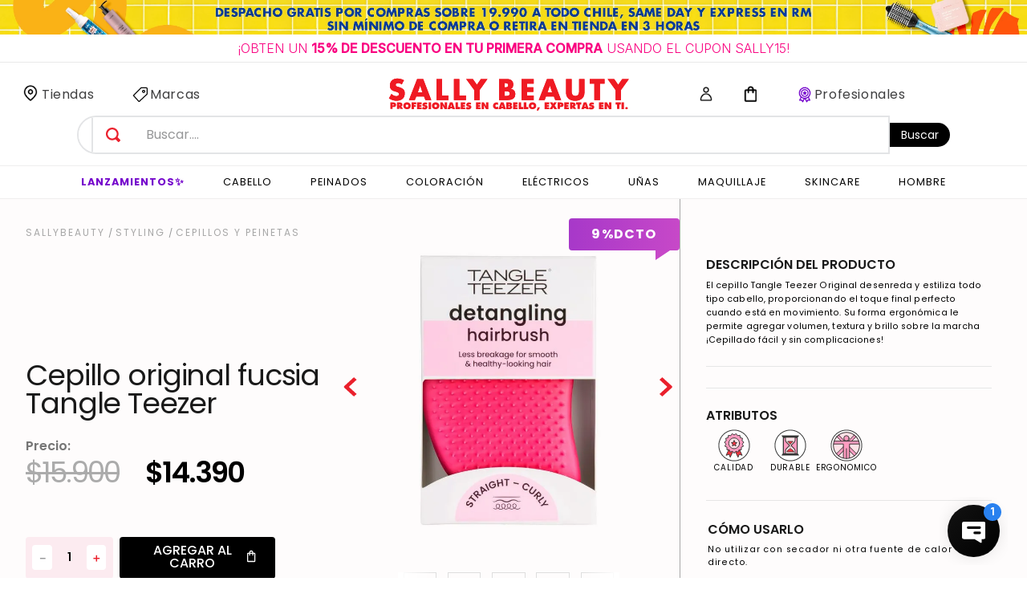

--- FILE ---
content_type: text/html; charset=utf-8
request_url: https://www.google.com/recaptcha/enterprise/anchor?ar=1&k=6LdV7CIpAAAAAPUrHXWlFArQ5hSiNQJk6Ja-vcYM&co=aHR0cHM6Ly93d3cuc2FsbHliZWF1dHkuY2w6NDQz&hl=es-419&v=PoyoqOPhxBO7pBk68S4YbpHZ&size=invisible&anchor-ms=20000&execute-ms=30000&cb=uyuzgqiq5z4n
body_size: 48635
content:
<!DOCTYPE HTML><html dir="ltr" lang="es-419"><head><meta http-equiv="Content-Type" content="text/html; charset=UTF-8">
<meta http-equiv="X-UA-Compatible" content="IE=edge">
<title>reCAPTCHA</title>
<style type="text/css">
/* cyrillic-ext */
@font-face {
  font-family: 'Roboto';
  font-style: normal;
  font-weight: 400;
  font-stretch: 100%;
  src: url(//fonts.gstatic.com/s/roboto/v48/KFO7CnqEu92Fr1ME7kSn66aGLdTylUAMa3GUBHMdazTgWw.woff2) format('woff2');
  unicode-range: U+0460-052F, U+1C80-1C8A, U+20B4, U+2DE0-2DFF, U+A640-A69F, U+FE2E-FE2F;
}
/* cyrillic */
@font-face {
  font-family: 'Roboto';
  font-style: normal;
  font-weight: 400;
  font-stretch: 100%;
  src: url(//fonts.gstatic.com/s/roboto/v48/KFO7CnqEu92Fr1ME7kSn66aGLdTylUAMa3iUBHMdazTgWw.woff2) format('woff2');
  unicode-range: U+0301, U+0400-045F, U+0490-0491, U+04B0-04B1, U+2116;
}
/* greek-ext */
@font-face {
  font-family: 'Roboto';
  font-style: normal;
  font-weight: 400;
  font-stretch: 100%;
  src: url(//fonts.gstatic.com/s/roboto/v48/KFO7CnqEu92Fr1ME7kSn66aGLdTylUAMa3CUBHMdazTgWw.woff2) format('woff2');
  unicode-range: U+1F00-1FFF;
}
/* greek */
@font-face {
  font-family: 'Roboto';
  font-style: normal;
  font-weight: 400;
  font-stretch: 100%;
  src: url(//fonts.gstatic.com/s/roboto/v48/KFO7CnqEu92Fr1ME7kSn66aGLdTylUAMa3-UBHMdazTgWw.woff2) format('woff2');
  unicode-range: U+0370-0377, U+037A-037F, U+0384-038A, U+038C, U+038E-03A1, U+03A3-03FF;
}
/* math */
@font-face {
  font-family: 'Roboto';
  font-style: normal;
  font-weight: 400;
  font-stretch: 100%;
  src: url(//fonts.gstatic.com/s/roboto/v48/KFO7CnqEu92Fr1ME7kSn66aGLdTylUAMawCUBHMdazTgWw.woff2) format('woff2');
  unicode-range: U+0302-0303, U+0305, U+0307-0308, U+0310, U+0312, U+0315, U+031A, U+0326-0327, U+032C, U+032F-0330, U+0332-0333, U+0338, U+033A, U+0346, U+034D, U+0391-03A1, U+03A3-03A9, U+03B1-03C9, U+03D1, U+03D5-03D6, U+03F0-03F1, U+03F4-03F5, U+2016-2017, U+2034-2038, U+203C, U+2040, U+2043, U+2047, U+2050, U+2057, U+205F, U+2070-2071, U+2074-208E, U+2090-209C, U+20D0-20DC, U+20E1, U+20E5-20EF, U+2100-2112, U+2114-2115, U+2117-2121, U+2123-214F, U+2190, U+2192, U+2194-21AE, U+21B0-21E5, U+21F1-21F2, U+21F4-2211, U+2213-2214, U+2216-22FF, U+2308-230B, U+2310, U+2319, U+231C-2321, U+2336-237A, U+237C, U+2395, U+239B-23B7, U+23D0, U+23DC-23E1, U+2474-2475, U+25AF, U+25B3, U+25B7, U+25BD, U+25C1, U+25CA, U+25CC, U+25FB, U+266D-266F, U+27C0-27FF, U+2900-2AFF, U+2B0E-2B11, U+2B30-2B4C, U+2BFE, U+3030, U+FF5B, U+FF5D, U+1D400-1D7FF, U+1EE00-1EEFF;
}
/* symbols */
@font-face {
  font-family: 'Roboto';
  font-style: normal;
  font-weight: 400;
  font-stretch: 100%;
  src: url(//fonts.gstatic.com/s/roboto/v48/KFO7CnqEu92Fr1ME7kSn66aGLdTylUAMaxKUBHMdazTgWw.woff2) format('woff2');
  unicode-range: U+0001-000C, U+000E-001F, U+007F-009F, U+20DD-20E0, U+20E2-20E4, U+2150-218F, U+2190, U+2192, U+2194-2199, U+21AF, U+21E6-21F0, U+21F3, U+2218-2219, U+2299, U+22C4-22C6, U+2300-243F, U+2440-244A, U+2460-24FF, U+25A0-27BF, U+2800-28FF, U+2921-2922, U+2981, U+29BF, U+29EB, U+2B00-2BFF, U+4DC0-4DFF, U+FFF9-FFFB, U+10140-1018E, U+10190-1019C, U+101A0, U+101D0-101FD, U+102E0-102FB, U+10E60-10E7E, U+1D2C0-1D2D3, U+1D2E0-1D37F, U+1F000-1F0FF, U+1F100-1F1AD, U+1F1E6-1F1FF, U+1F30D-1F30F, U+1F315, U+1F31C, U+1F31E, U+1F320-1F32C, U+1F336, U+1F378, U+1F37D, U+1F382, U+1F393-1F39F, U+1F3A7-1F3A8, U+1F3AC-1F3AF, U+1F3C2, U+1F3C4-1F3C6, U+1F3CA-1F3CE, U+1F3D4-1F3E0, U+1F3ED, U+1F3F1-1F3F3, U+1F3F5-1F3F7, U+1F408, U+1F415, U+1F41F, U+1F426, U+1F43F, U+1F441-1F442, U+1F444, U+1F446-1F449, U+1F44C-1F44E, U+1F453, U+1F46A, U+1F47D, U+1F4A3, U+1F4B0, U+1F4B3, U+1F4B9, U+1F4BB, U+1F4BF, U+1F4C8-1F4CB, U+1F4D6, U+1F4DA, U+1F4DF, U+1F4E3-1F4E6, U+1F4EA-1F4ED, U+1F4F7, U+1F4F9-1F4FB, U+1F4FD-1F4FE, U+1F503, U+1F507-1F50B, U+1F50D, U+1F512-1F513, U+1F53E-1F54A, U+1F54F-1F5FA, U+1F610, U+1F650-1F67F, U+1F687, U+1F68D, U+1F691, U+1F694, U+1F698, U+1F6AD, U+1F6B2, U+1F6B9-1F6BA, U+1F6BC, U+1F6C6-1F6CF, U+1F6D3-1F6D7, U+1F6E0-1F6EA, U+1F6F0-1F6F3, U+1F6F7-1F6FC, U+1F700-1F7FF, U+1F800-1F80B, U+1F810-1F847, U+1F850-1F859, U+1F860-1F887, U+1F890-1F8AD, U+1F8B0-1F8BB, U+1F8C0-1F8C1, U+1F900-1F90B, U+1F93B, U+1F946, U+1F984, U+1F996, U+1F9E9, U+1FA00-1FA6F, U+1FA70-1FA7C, U+1FA80-1FA89, U+1FA8F-1FAC6, U+1FACE-1FADC, U+1FADF-1FAE9, U+1FAF0-1FAF8, U+1FB00-1FBFF;
}
/* vietnamese */
@font-face {
  font-family: 'Roboto';
  font-style: normal;
  font-weight: 400;
  font-stretch: 100%;
  src: url(//fonts.gstatic.com/s/roboto/v48/KFO7CnqEu92Fr1ME7kSn66aGLdTylUAMa3OUBHMdazTgWw.woff2) format('woff2');
  unicode-range: U+0102-0103, U+0110-0111, U+0128-0129, U+0168-0169, U+01A0-01A1, U+01AF-01B0, U+0300-0301, U+0303-0304, U+0308-0309, U+0323, U+0329, U+1EA0-1EF9, U+20AB;
}
/* latin-ext */
@font-face {
  font-family: 'Roboto';
  font-style: normal;
  font-weight: 400;
  font-stretch: 100%;
  src: url(//fonts.gstatic.com/s/roboto/v48/KFO7CnqEu92Fr1ME7kSn66aGLdTylUAMa3KUBHMdazTgWw.woff2) format('woff2');
  unicode-range: U+0100-02BA, U+02BD-02C5, U+02C7-02CC, U+02CE-02D7, U+02DD-02FF, U+0304, U+0308, U+0329, U+1D00-1DBF, U+1E00-1E9F, U+1EF2-1EFF, U+2020, U+20A0-20AB, U+20AD-20C0, U+2113, U+2C60-2C7F, U+A720-A7FF;
}
/* latin */
@font-face {
  font-family: 'Roboto';
  font-style: normal;
  font-weight: 400;
  font-stretch: 100%;
  src: url(//fonts.gstatic.com/s/roboto/v48/KFO7CnqEu92Fr1ME7kSn66aGLdTylUAMa3yUBHMdazQ.woff2) format('woff2');
  unicode-range: U+0000-00FF, U+0131, U+0152-0153, U+02BB-02BC, U+02C6, U+02DA, U+02DC, U+0304, U+0308, U+0329, U+2000-206F, U+20AC, U+2122, U+2191, U+2193, U+2212, U+2215, U+FEFF, U+FFFD;
}
/* cyrillic-ext */
@font-face {
  font-family: 'Roboto';
  font-style: normal;
  font-weight: 500;
  font-stretch: 100%;
  src: url(//fonts.gstatic.com/s/roboto/v48/KFO7CnqEu92Fr1ME7kSn66aGLdTylUAMa3GUBHMdazTgWw.woff2) format('woff2');
  unicode-range: U+0460-052F, U+1C80-1C8A, U+20B4, U+2DE0-2DFF, U+A640-A69F, U+FE2E-FE2F;
}
/* cyrillic */
@font-face {
  font-family: 'Roboto';
  font-style: normal;
  font-weight: 500;
  font-stretch: 100%;
  src: url(//fonts.gstatic.com/s/roboto/v48/KFO7CnqEu92Fr1ME7kSn66aGLdTylUAMa3iUBHMdazTgWw.woff2) format('woff2');
  unicode-range: U+0301, U+0400-045F, U+0490-0491, U+04B0-04B1, U+2116;
}
/* greek-ext */
@font-face {
  font-family: 'Roboto';
  font-style: normal;
  font-weight: 500;
  font-stretch: 100%;
  src: url(//fonts.gstatic.com/s/roboto/v48/KFO7CnqEu92Fr1ME7kSn66aGLdTylUAMa3CUBHMdazTgWw.woff2) format('woff2');
  unicode-range: U+1F00-1FFF;
}
/* greek */
@font-face {
  font-family: 'Roboto';
  font-style: normal;
  font-weight: 500;
  font-stretch: 100%;
  src: url(//fonts.gstatic.com/s/roboto/v48/KFO7CnqEu92Fr1ME7kSn66aGLdTylUAMa3-UBHMdazTgWw.woff2) format('woff2');
  unicode-range: U+0370-0377, U+037A-037F, U+0384-038A, U+038C, U+038E-03A1, U+03A3-03FF;
}
/* math */
@font-face {
  font-family: 'Roboto';
  font-style: normal;
  font-weight: 500;
  font-stretch: 100%;
  src: url(//fonts.gstatic.com/s/roboto/v48/KFO7CnqEu92Fr1ME7kSn66aGLdTylUAMawCUBHMdazTgWw.woff2) format('woff2');
  unicode-range: U+0302-0303, U+0305, U+0307-0308, U+0310, U+0312, U+0315, U+031A, U+0326-0327, U+032C, U+032F-0330, U+0332-0333, U+0338, U+033A, U+0346, U+034D, U+0391-03A1, U+03A3-03A9, U+03B1-03C9, U+03D1, U+03D5-03D6, U+03F0-03F1, U+03F4-03F5, U+2016-2017, U+2034-2038, U+203C, U+2040, U+2043, U+2047, U+2050, U+2057, U+205F, U+2070-2071, U+2074-208E, U+2090-209C, U+20D0-20DC, U+20E1, U+20E5-20EF, U+2100-2112, U+2114-2115, U+2117-2121, U+2123-214F, U+2190, U+2192, U+2194-21AE, U+21B0-21E5, U+21F1-21F2, U+21F4-2211, U+2213-2214, U+2216-22FF, U+2308-230B, U+2310, U+2319, U+231C-2321, U+2336-237A, U+237C, U+2395, U+239B-23B7, U+23D0, U+23DC-23E1, U+2474-2475, U+25AF, U+25B3, U+25B7, U+25BD, U+25C1, U+25CA, U+25CC, U+25FB, U+266D-266F, U+27C0-27FF, U+2900-2AFF, U+2B0E-2B11, U+2B30-2B4C, U+2BFE, U+3030, U+FF5B, U+FF5D, U+1D400-1D7FF, U+1EE00-1EEFF;
}
/* symbols */
@font-face {
  font-family: 'Roboto';
  font-style: normal;
  font-weight: 500;
  font-stretch: 100%;
  src: url(//fonts.gstatic.com/s/roboto/v48/KFO7CnqEu92Fr1ME7kSn66aGLdTylUAMaxKUBHMdazTgWw.woff2) format('woff2');
  unicode-range: U+0001-000C, U+000E-001F, U+007F-009F, U+20DD-20E0, U+20E2-20E4, U+2150-218F, U+2190, U+2192, U+2194-2199, U+21AF, U+21E6-21F0, U+21F3, U+2218-2219, U+2299, U+22C4-22C6, U+2300-243F, U+2440-244A, U+2460-24FF, U+25A0-27BF, U+2800-28FF, U+2921-2922, U+2981, U+29BF, U+29EB, U+2B00-2BFF, U+4DC0-4DFF, U+FFF9-FFFB, U+10140-1018E, U+10190-1019C, U+101A0, U+101D0-101FD, U+102E0-102FB, U+10E60-10E7E, U+1D2C0-1D2D3, U+1D2E0-1D37F, U+1F000-1F0FF, U+1F100-1F1AD, U+1F1E6-1F1FF, U+1F30D-1F30F, U+1F315, U+1F31C, U+1F31E, U+1F320-1F32C, U+1F336, U+1F378, U+1F37D, U+1F382, U+1F393-1F39F, U+1F3A7-1F3A8, U+1F3AC-1F3AF, U+1F3C2, U+1F3C4-1F3C6, U+1F3CA-1F3CE, U+1F3D4-1F3E0, U+1F3ED, U+1F3F1-1F3F3, U+1F3F5-1F3F7, U+1F408, U+1F415, U+1F41F, U+1F426, U+1F43F, U+1F441-1F442, U+1F444, U+1F446-1F449, U+1F44C-1F44E, U+1F453, U+1F46A, U+1F47D, U+1F4A3, U+1F4B0, U+1F4B3, U+1F4B9, U+1F4BB, U+1F4BF, U+1F4C8-1F4CB, U+1F4D6, U+1F4DA, U+1F4DF, U+1F4E3-1F4E6, U+1F4EA-1F4ED, U+1F4F7, U+1F4F9-1F4FB, U+1F4FD-1F4FE, U+1F503, U+1F507-1F50B, U+1F50D, U+1F512-1F513, U+1F53E-1F54A, U+1F54F-1F5FA, U+1F610, U+1F650-1F67F, U+1F687, U+1F68D, U+1F691, U+1F694, U+1F698, U+1F6AD, U+1F6B2, U+1F6B9-1F6BA, U+1F6BC, U+1F6C6-1F6CF, U+1F6D3-1F6D7, U+1F6E0-1F6EA, U+1F6F0-1F6F3, U+1F6F7-1F6FC, U+1F700-1F7FF, U+1F800-1F80B, U+1F810-1F847, U+1F850-1F859, U+1F860-1F887, U+1F890-1F8AD, U+1F8B0-1F8BB, U+1F8C0-1F8C1, U+1F900-1F90B, U+1F93B, U+1F946, U+1F984, U+1F996, U+1F9E9, U+1FA00-1FA6F, U+1FA70-1FA7C, U+1FA80-1FA89, U+1FA8F-1FAC6, U+1FACE-1FADC, U+1FADF-1FAE9, U+1FAF0-1FAF8, U+1FB00-1FBFF;
}
/* vietnamese */
@font-face {
  font-family: 'Roboto';
  font-style: normal;
  font-weight: 500;
  font-stretch: 100%;
  src: url(//fonts.gstatic.com/s/roboto/v48/KFO7CnqEu92Fr1ME7kSn66aGLdTylUAMa3OUBHMdazTgWw.woff2) format('woff2');
  unicode-range: U+0102-0103, U+0110-0111, U+0128-0129, U+0168-0169, U+01A0-01A1, U+01AF-01B0, U+0300-0301, U+0303-0304, U+0308-0309, U+0323, U+0329, U+1EA0-1EF9, U+20AB;
}
/* latin-ext */
@font-face {
  font-family: 'Roboto';
  font-style: normal;
  font-weight: 500;
  font-stretch: 100%;
  src: url(//fonts.gstatic.com/s/roboto/v48/KFO7CnqEu92Fr1ME7kSn66aGLdTylUAMa3KUBHMdazTgWw.woff2) format('woff2');
  unicode-range: U+0100-02BA, U+02BD-02C5, U+02C7-02CC, U+02CE-02D7, U+02DD-02FF, U+0304, U+0308, U+0329, U+1D00-1DBF, U+1E00-1E9F, U+1EF2-1EFF, U+2020, U+20A0-20AB, U+20AD-20C0, U+2113, U+2C60-2C7F, U+A720-A7FF;
}
/* latin */
@font-face {
  font-family: 'Roboto';
  font-style: normal;
  font-weight: 500;
  font-stretch: 100%;
  src: url(//fonts.gstatic.com/s/roboto/v48/KFO7CnqEu92Fr1ME7kSn66aGLdTylUAMa3yUBHMdazQ.woff2) format('woff2');
  unicode-range: U+0000-00FF, U+0131, U+0152-0153, U+02BB-02BC, U+02C6, U+02DA, U+02DC, U+0304, U+0308, U+0329, U+2000-206F, U+20AC, U+2122, U+2191, U+2193, U+2212, U+2215, U+FEFF, U+FFFD;
}
/* cyrillic-ext */
@font-face {
  font-family: 'Roboto';
  font-style: normal;
  font-weight: 900;
  font-stretch: 100%;
  src: url(//fonts.gstatic.com/s/roboto/v48/KFO7CnqEu92Fr1ME7kSn66aGLdTylUAMa3GUBHMdazTgWw.woff2) format('woff2');
  unicode-range: U+0460-052F, U+1C80-1C8A, U+20B4, U+2DE0-2DFF, U+A640-A69F, U+FE2E-FE2F;
}
/* cyrillic */
@font-face {
  font-family: 'Roboto';
  font-style: normal;
  font-weight: 900;
  font-stretch: 100%;
  src: url(//fonts.gstatic.com/s/roboto/v48/KFO7CnqEu92Fr1ME7kSn66aGLdTylUAMa3iUBHMdazTgWw.woff2) format('woff2');
  unicode-range: U+0301, U+0400-045F, U+0490-0491, U+04B0-04B1, U+2116;
}
/* greek-ext */
@font-face {
  font-family: 'Roboto';
  font-style: normal;
  font-weight: 900;
  font-stretch: 100%;
  src: url(//fonts.gstatic.com/s/roboto/v48/KFO7CnqEu92Fr1ME7kSn66aGLdTylUAMa3CUBHMdazTgWw.woff2) format('woff2');
  unicode-range: U+1F00-1FFF;
}
/* greek */
@font-face {
  font-family: 'Roboto';
  font-style: normal;
  font-weight: 900;
  font-stretch: 100%;
  src: url(//fonts.gstatic.com/s/roboto/v48/KFO7CnqEu92Fr1ME7kSn66aGLdTylUAMa3-UBHMdazTgWw.woff2) format('woff2');
  unicode-range: U+0370-0377, U+037A-037F, U+0384-038A, U+038C, U+038E-03A1, U+03A3-03FF;
}
/* math */
@font-face {
  font-family: 'Roboto';
  font-style: normal;
  font-weight: 900;
  font-stretch: 100%;
  src: url(//fonts.gstatic.com/s/roboto/v48/KFO7CnqEu92Fr1ME7kSn66aGLdTylUAMawCUBHMdazTgWw.woff2) format('woff2');
  unicode-range: U+0302-0303, U+0305, U+0307-0308, U+0310, U+0312, U+0315, U+031A, U+0326-0327, U+032C, U+032F-0330, U+0332-0333, U+0338, U+033A, U+0346, U+034D, U+0391-03A1, U+03A3-03A9, U+03B1-03C9, U+03D1, U+03D5-03D6, U+03F0-03F1, U+03F4-03F5, U+2016-2017, U+2034-2038, U+203C, U+2040, U+2043, U+2047, U+2050, U+2057, U+205F, U+2070-2071, U+2074-208E, U+2090-209C, U+20D0-20DC, U+20E1, U+20E5-20EF, U+2100-2112, U+2114-2115, U+2117-2121, U+2123-214F, U+2190, U+2192, U+2194-21AE, U+21B0-21E5, U+21F1-21F2, U+21F4-2211, U+2213-2214, U+2216-22FF, U+2308-230B, U+2310, U+2319, U+231C-2321, U+2336-237A, U+237C, U+2395, U+239B-23B7, U+23D0, U+23DC-23E1, U+2474-2475, U+25AF, U+25B3, U+25B7, U+25BD, U+25C1, U+25CA, U+25CC, U+25FB, U+266D-266F, U+27C0-27FF, U+2900-2AFF, U+2B0E-2B11, U+2B30-2B4C, U+2BFE, U+3030, U+FF5B, U+FF5D, U+1D400-1D7FF, U+1EE00-1EEFF;
}
/* symbols */
@font-face {
  font-family: 'Roboto';
  font-style: normal;
  font-weight: 900;
  font-stretch: 100%;
  src: url(//fonts.gstatic.com/s/roboto/v48/KFO7CnqEu92Fr1ME7kSn66aGLdTylUAMaxKUBHMdazTgWw.woff2) format('woff2');
  unicode-range: U+0001-000C, U+000E-001F, U+007F-009F, U+20DD-20E0, U+20E2-20E4, U+2150-218F, U+2190, U+2192, U+2194-2199, U+21AF, U+21E6-21F0, U+21F3, U+2218-2219, U+2299, U+22C4-22C6, U+2300-243F, U+2440-244A, U+2460-24FF, U+25A0-27BF, U+2800-28FF, U+2921-2922, U+2981, U+29BF, U+29EB, U+2B00-2BFF, U+4DC0-4DFF, U+FFF9-FFFB, U+10140-1018E, U+10190-1019C, U+101A0, U+101D0-101FD, U+102E0-102FB, U+10E60-10E7E, U+1D2C0-1D2D3, U+1D2E0-1D37F, U+1F000-1F0FF, U+1F100-1F1AD, U+1F1E6-1F1FF, U+1F30D-1F30F, U+1F315, U+1F31C, U+1F31E, U+1F320-1F32C, U+1F336, U+1F378, U+1F37D, U+1F382, U+1F393-1F39F, U+1F3A7-1F3A8, U+1F3AC-1F3AF, U+1F3C2, U+1F3C4-1F3C6, U+1F3CA-1F3CE, U+1F3D4-1F3E0, U+1F3ED, U+1F3F1-1F3F3, U+1F3F5-1F3F7, U+1F408, U+1F415, U+1F41F, U+1F426, U+1F43F, U+1F441-1F442, U+1F444, U+1F446-1F449, U+1F44C-1F44E, U+1F453, U+1F46A, U+1F47D, U+1F4A3, U+1F4B0, U+1F4B3, U+1F4B9, U+1F4BB, U+1F4BF, U+1F4C8-1F4CB, U+1F4D6, U+1F4DA, U+1F4DF, U+1F4E3-1F4E6, U+1F4EA-1F4ED, U+1F4F7, U+1F4F9-1F4FB, U+1F4FD-1F4FE, U+1F503, U+1F507-1F50B, U+1F50D, U+1F512-1F513, U+1F53E-1F54A, U+1F54F-1F5FA, U+1F610, U+1F650-1F67F, U+1F687, U+1F68D, U+1F691, U+1F694, U+1F698, U+1F6AD, U+1F6B2, U+1F6B9-1F6BA, U+1F6BC, U+1F6C6-1F6CF, U+1F6D3-1F6D7, U+1F6E0-1F6EA, U+1F6F0-1F6F3, U+1F6F7-1F6FC, U+1F700-1F7FF, U+1F800-1F80B, U+1F810-1F847, U+1F850-1F859, U+1F860-1F887, U+1F890-1F8AD, U+1F8B0-1F8BB, U+1F8C0-1F8C1, U+1F900-1F90B, U+1F93B, U+1F946, U+1F984, U+1F996, U+1F9E9, U+1FA00-1FA6F, U+1FA70-1FA7C, U+1FA80-1FA89, U+1FA8F-1FAC6, U+1FACE-1FADC, U+1FADF-1FAE9, U+1FAF0-1FAF8, U+1FB00-1FBFF;
}
/* vietnamese */
@font-face {
  font-family: 'Roboto';
  font-style: normal;
  font-weight: 900;
  font-stretch: 100%;
  src: url(//fonts.gstatic.com/s/roboto/v48/KFO7CnqEu92Fr1ME7kSn66aGLdTylUAMa3OUBHMdazTgWw.woff2) format('woff2');
  unicode-range: U+0102-0103, U+0110-0111, U+0128-0129, U+0168-0169, U+01A0-01A1, U+01AF-01B0, U+0300-0301, U+0303-0304, U+0308-0309, U+0323, U+0329, U+1EA0-1EF9, U+20AB;
}
/* latin-ext */
@font-face {
  font-family: 'Roboto';
  font-style: normal;
  font-weight: 900;
  font-stretch: 100%;
  src: url(//fonts.gstatic.com/s/roboto/v48/KFO7CnqEu92Fr1ME7kSn66aGLdTylUAMa3KUBHMdazTgWw.woff2) format('woff2');
  unicode-range: U+0100-02BA, U+02BD-02C5, U+02C7-02CC, U+02CE-02D7, U+02DD-02FF, U+0304, U+0308, U+0329, U+1D00-1DBF, U+1E00-1E9F, U+1EF2-1EFF, U+2020, U+20A0-20AB, U+20AD-20C0, U+2113, U+2C60-2C7F, U+A720-A7FF;
}
/* latin */
@font-face {
  font-family: 'Roboto';
  font-style: normal;
  font-weight: 900;
  font-stretch: 100%;
  src: url(//fonts.gstatic.com/s/roboto/v48/KFO7CnqEu92Fr1ME7kSn66aGLdTylUAMa3yUBHMdazQ.woff2) format('woff2');
  unicode-range: U+0000-00FF, U+0131, U+0152-0153, U+02BB-02BC, U+02C6, U+02DA, U+02DC, U+0304, U+0308, U+0329, U+2000-206F, U+20AC, U+2122, U+2191, U+2193, U+2212, U+2215, U+FEFF, U+FFFD;
}

</style>
<link rel="stylesheet" type="text/css" href="https://www.gstatic.com/recaptcha/releases/PoyoqOPhxBO7pBk68S4YbpHZ/styles__ltr.css">
<script nonce="bbfR43ub7GvelwMcj4GGSg" type="text/javascript">window['__recaptcha_api'] = 'https://www.google.com/recaptcha/enterprise/';</script>
<script type="text/javascript" src="https://www.gstatic.com/recaptcha/releases/PoyoqOPhxBO7pBk68S4YbpHZ/recaptcha__es_419.js" nonce="bbfR43ub7GvelwMcj4GGSg">
      
    </script></head>
<body><div id="rc-anchor-alert" class="rc-anchor-alert"></div>
<input type="hidden" id="recaptcha-token" value="[base64]">
<script type="text/javascript" nonce="bbfR43ub7GvelwMcj4GGSg">
      recaptcha.anchor.Main.init("[\x22ainput\x22,[\x22bgdata\x22,\x22\x22,\[base64]/[base64]/[base64]/[base64]/[base64]/[base64]/KGcoTywyNTMsTy5PKSxVRyhPLEMpKTpnKE8sMjUzLEMpLE8pKSxsKSksTykpfSxieT1mdW5jdGlvbihDLE8sdSxsKXtmb3IobD0odT1SKEMpLDApO08+MDtPLS0pbD1sPDw4fFooQyk7ZyhDLHUsbCl9LFVHPWZ1bmN0aW9uKEMsTyl7Qy5pLmxlbmd0aD4xMDQ/[base64]/[base64]/[base64]/[base64]/[base64]/[base64]/[base64]\\u003d\x22,\[base64]\x22,\x22QylxwrFaw5NUAsKKXMKAdSY+IAHDucKiZhklwrURw6VVAsORXmQywonDoy5ew7vCtUJwwq/CpMK8UBNSc0MCKw8LwpzDpMOCwoJYwrzDtHLDn8KsAsKjNl3Dq8KqZMKewqTClgPCocOqZ8KoQkPCnSDDpMOMOjPClC/DvcKJW8K4E0shRUhXKEnCtMKTw5siwqtiMD9fw6fCj8Kfw5jDs8K+w6TCpjEtBMOPIQnDpxhZw4/[base64]/CpWQ9w7/DggjDg8KtWzvCpMOPw4QiEMOIL8OibGDCjiMAwr3DvgfCrcKZw5nDkMKoMld/[base64]/DqcKwE0VFUsOJOMKNwqjCkj/ChD0VKnNYwp3ChUXDhVbDnX5VBQVAw4zCu1HDocOiw4Axw5p2T2d6w5AsDW1DMMORw50yw4sBw6Ngwr7DvMKbw5zDkAbDsBrDvMKWZGNhXnLCkMOSwr/CunPDhzNccijDj8O7YsOYw7JsS8Kqw6vDoMKGLsKrcMOpwqA2w4xgw4NcwqPCm1vCllofTsKRw5N3w4gJJGl/wpwswozDiMK+w6PDpXt6bMKIw63CqWF8woTDo8O5bsORUnXCmS/DjCvCi8KxTk/DnMOIaMORw45/TQIDahHDr8OiRC7DmmESPDtkNUzCoU3DvcKxEsOHJsKTW0TDhijCgB/DhktPwpUHWcOGfMOvwqzCnkQEV3jCqcKEKCV7w7huwqoEw7UgTgkuwqwpFX/[base64]/CiMOSVcKXwq3Csw/CrMKkEcKGS0oudRQxVMKawpHCtw7CrMO6CsKnwp/[base64]/CgcOiwoIwwqHDp8Onwp1+aMKmw7TDgMKjwoTCpXxfw6rCt8KuYcOFPcKyw6fDl8O0XcOSWDMsbRLDgjohw4A1wq7Du3/[base64]/DsHjCjE7DnsKjwrpXwrZbwqjCklZSJXVTw5dvfA/[base64]/Cs8OfwoPDs0rCp0nDrMOTw6rCvHfDnSDDk1jDgcKLwp/[base64]/DjsKSw4zDusKZRMOtBgbDp8OBbQducsKlQh7CsMK/JsO9QyE6D8KVAT82w6fDoyUpCcK7w4A1w6zDg8K2wprCtcKWw6vDvQDCm3HCh8KsKQY0WWoMw4HCi1LDs2/CqSHCgMKaw5w+wpR7wpVzW1FUSjLCnXYAw7QEw6ZSw7nDlXbDv2rDn8OvCUl+wqPDssOaw6PDnR3Cm8K/CcO4w6Mcw6AgTBkvZ8Oyw4/ChsO1wojCh8OxPsKdUwLCtxtZwrDClsOIH8KAwqpCwotyF8OUw7xcR3PCv8Orwpx8TsKXMRPCrMONX3gsbicWQHzDpXh+MkDDjsKfDhFQY8OYCsK/w77CqnTDgsOPw6lEw4vCmhPCpcK0FHHDkMO5YMKWS13DqmfDlWFKwqJOw74EwozCiUTDjMKhRFjCk8OwEm/DrinDn20pw5fCkiMPw5wkw43DhB4NwqZ+N8KyJsKxwqzDqhc6w7rCnMO9dsOBwp9Twq9lw5zCvCpQH1PCjzHClcKxw5jDkm/DkFprWSw5T8K3wpVmw57DvMKRwq7ConXDoT9Xwo5GJMKvwp7DnsKow4PDsj40wodpAcK0wqnChcOJaGUzwrgAKsOKVsKmw68qSzXDnl0pwqrDisKjV3VSQ3PCqsONOMONwonDvcKBFcKnw4EkDcOiWxzDlVLDosKwFMOow53DnMKnwpJvWTQOw6hwXj7Dk8OQw7xlLS/DmxfCs8K7wqxkRGggw4jCoRl1wqoWHAXDgMOgw67CmGxvw6JVwp7Cpi/DvANiwqLDnjHDgMKAwqYaVcK7wrDDhWbChT/DicKuwqcPX144w4gDwrU2csOWHsOKwrrCmVnCvGHCoMKpcghWVsKUwqzCtcOYwr7Dk8KvOTkdRwLDgHfDrMKgWkgMfMKkdsO9w4TCm8KOMMKaw5gSbsKOwoBGL8OJw7XDqwh4w53DnsKtUMOjw5Fqwoxmw7nCgMOPDcK5w5VFw4/[base64]/Cqk5kw7pgV1TCgsK1w7zDux7DgMO5woMKw7RWNm/CkGEPLkTClGnDp8KIBcKIcMKFwpDDtsKhwoJIAcOqwqR+WVHDnsKcMCDCmB9lcHDDmMO7w5fCtsOywrl8wofDrsKGw6JYw694w4Ykw7vCpQ9gw6MVwrEBw68dY8KWdcK2a8O6w7gDBcKqwp10SMOdw5c/wqFkwr4Sw5nCpsOiNsK7w7TDjTlPw71Ow49EXwRFwrzDv8KLwr/DoTrCiMO5P8OHwp0/J8O/wrl4QFLDksOHwoTDugHCmcKdEMKBw5HDoRvCiMK9wr4CwqXDuhdDaFElcsOCwqs0wpLCq8K9dcOYwpnCjMK4wp7CkMO4dj0OH8OPE8KgXVs0Fl3DsQh4wplKThDDvsKOL8OGbcKYwqc+wrjCkz5/w6PCnsKmS8OkKF7DgMKnwrpgfAvCkcKqTm94w7UbdsOEw5tnw4/CnB7CsSHCrCLDqMK0EsKCwovDrgnDtsKhwpHDiRBRNcKHOsKBw7zDnhvDkcKWOsK5w7nCkcOmf2F/w4/[base64]/CjcOWw70VwqvDkcKYwpTCvjVbXMOERMOiX0PDtUUgwpbCqFYRw4jDkHRLwr8fwrvCtw7DmTtcAcKpw6kZOMOsXcK0AsKKwp4Uw7bCiAfCr8O/[base64]/CmDHCmX/[base64]/CgcOow41eOR/ChMOHw68JbxXDr8O2ZDl0wr4GWUBBFsKqw4/CscKqwoJWw5l9HjnCgA4PR8KKw7YDbsKVw5cEwohfUcKMwqIPTQAmw5l/asK5w5ZFw4rCrsK/I1HDicKRdSc7w4sXw49maQ3CnMObKl3DnQo4Sik8VjQUwoBCYCbDjj/[base64]/CpEhYw67Dv8O/w75BZEbDqcKHSsK/w7BGC8Osw5/DtMOSw4jCk8KeKMOZwoTCmcKHKA5EaCJlIHYxwqwmaQ1qGXkxDsK8A8OfRWnClsOsASJiw43DngDCuMKyGsOcUsO8wqLCtm4WTDdTwohJGcOfw4ACH8KAw7bDkU7Cgxcbw6rDp0tRw6lzBXxCw4DCrcO3MznDjMKEEsK/UMKxd8OKw5XCj3jDpMKiBMO7dnnDqyDDn8OSw5rCrEpKbMOWwp5LPStGSUzCtE4wdcK9w6p5wp8GQ0HCgn/CuWs7wpVAw5LDmMONwrLDgMOuJiQHwpQZS8KZZE8iLgnCjnxkbhNKwq8yaRlQd01YRXZXPGsXw7ssAFjCrsO4ecOrwrzCrCvDvcOlOMOXfXJawqnDp8KbZDFRwrosT8K0w7TCjyHDvcKmUgzCrcK5w7/DgMO9w7J6wrTCmMOEd1QSwp/CpVDCll/CklIFUgkrcAIMwojCtMOHwolJw6LCgsK5TWXCvsKJXknDqA3DngrCoDhaw7xpw6TCuigww7TCgy4SGUvCozENHGDDniQKw6DCmcOKGsOTwq/CucKZE8KtLsKlwrp7w6tIwq3CmCLCiisWwpTCsA1Cw7LCk3bDjcOOHcKtf1FMMMOlPhMwwpnCmMOyw58AQcKseTHClDnDs2rCu8OOM1V3WcOCwpDCrinCmsKiw7LDgV4QVk/Co8Kkw7TCkcOTwrLCnj1+w5XDv8O/wqVsw7sJw4oaAGgjw4fDlcKBBwPCvcO3WDLCk1/DgsO1HHhtwoU0wqlBw5NBw57DlRo6w7EENsKtw4M8wrnDmStbb8OwwoTDgcOMJsO1diR4U1EEVwzCncO+ZMOVFcKpw58Jd8KzWsOLVsObMcKBwpnDoj3DvzYqThXCqMKdcy7Dr8ODw6LCr8OedwHDhsOMUiBqWV/DgHVHwqbCqMKtZcOcf8OXw63DsiLCoW5Zw4XCssKdCg/DiV4KVSTCk2xJLBtMeVrCskR0wpQ0wqkGXQtzwrFKA8KpX8KsM8ONw7XChcK8wq/Cg0rCom0ywqoAw5olBh/CkmnCo2gPHsOrw6s3XnbCksOWOsK5KMKNc8K6PcORw7zDrHfChHjDunNMGcK5Z8ODB8OLw4VvPApEw7FFayMRWMOBYm0LasKXIxwHw5jDnghbFAd/AcOewpoAZiXCrsO3JsO/[base64]/DnMO3ZBAjwrTCrm8+w6fCpQNdcE3Dr8O7w54bwo7CrsOywps7w5E7A8OXw73Cj0zCgsO0wonCoMOvw6dkw4wRAyTDnRJCwpFaw5dhJQ7Cl2obGcOuVjYwTS/DvcKVw6bCon/[base64]/Du3fCvDEJB8OXAyfDkcOyw5MdG1oLwrfCh8OzXjDDpCFGw7fCq0llc8KybsKaw6tLwpB0TQkQw5XCkRPCisKXKFkLcjEZOiXChMOcSiTDuQ/ChW0Qb8Ocw7TCg8KgJzBEwrhMwqrCjTlieR/DqkoowpF3w6phcU4kaMKuwqnCoMKPw4d9w7zDoMOWKSTCpMOswpVCwqnCqUTCr8O6NS7CtsKaw6Rbw5gZwpPCvMKswqImw6zCsnDDrcODwosrFAfCrcKXT0nDgXgfbFzCusOaAcK+SMONw6p6IsK2w7FySUtlJCbCo0R1LThVwqB+FkxMDzIKTVcRw5pvw5Mfw51twq/ComhFwpUrw7ErSsOMw58GFMK0P8Oewox8w6xXVVdMwqBOFcKLw4M5w5rDlnM/[base64]/woRWw6bCux7DscKgQCACw7JHwoDDs8OJw7XCicOuwr4twrbCiMKrwpbDrcKRwrTDvD/[base64]/CiTbDmi80NsO4fsOdTcOtw6zCh8OTDUnDvXZMBjvDpsO1AMOwIHgOd8OsHU3DlMOcDsOgwrjCqsOkFMKFw6zDvnfDjDHCr2DCqMOJwpXDmcK+PEkZA2p/LxLCncKcw6TCpsKVwoHDi8OaHcKSKSwxMFkPw48CIsOkcUDDtcKQw5obw53ChAMUwrXCpcKhwo7CjSvDl8O+w4zDr8OqwpxJwolgL8K4wpDDicKbDMOgKsOtwpjCvMOjI2XCiDzDqm3CsMOIw4FTBUUEJ8OCwr0TDMK/wrbDvsOofTfDk8O5eMOjwofCtMKzYsKuPTYpVzDCp8K0WMKPempvw7/CvyMXAsO9Mwtowo/[base64]/Cm8KLwr59AMKJwrTDncOrS8OyTcKZwqTCgMK7wqHCmiZkw77DjcKoT8K8XsKLIcKvOWfCsmvDr8OsBMOBAAsywoNiwrTCgEjDpHVALcKeLUrChH86wqIMLUfDminCt13CuW/DrcObw7PDhMOxwr7CvyLDii3DmcO1wqxGHsKuw4Urw4PCpk1zwq5/KRTDsH3DqMKTw7oBLHzCtAHChsKBU1HCo14eHQB/[base64]/CnnjDgS86wqPDucK2EsORw7TDk8KCw59WHsKuw6fDkMKROMO1wpNebMKIKgHDg8KUw7TCmjw5w5rDrsKRQ0LDsX7CoMKSw4Vrw6Y5MMKWw4hOR8OzZTfCjsKgBjfDtHTDoy1uc8OYRm7DkhbChyvCiy3Cs0bDlEYGQ8KREMKRwq7Dg8KMwp/[base64]/[base64]/[base64]/[base64]/CpWXDtGHCnDTCsQZQNcKWCnFDPxEQwpRNesOVwrQ4SMKvMgo2bEnDtgbCi8K6EgTCs1QAPsK2LU7DqsOaG03Dq8OIScOKKwQrwrfDoMOnJxTCusO1embDmV8bwpZKwqVPw4cvwqgWwrwbTUnDu0/DhsOMIiYYJj/[base64]/Cmj/DoGjCkTJMwoASXw81K15Xw78MfsKuwqnDqAfCl8OYDGjDrHHCpyvCs0FNcGcRXhABwrEhKMKUWcK4w5hbUynDsMKKw5DDpyDCm8OeZz5JFhfDocOLwpsRw5odwoTDtDpOT8K5McKLU3fCvlYcwpXDtsOSwpssw71qJMOLw5xlwo84wrk5bMK0w5XCvcKvW8OxT3/DlRRKwpvDnS3Ds8KTw7lKEcKAw67Dgwg5BH/CvhFOKGPDjE1Qw5/CqsO7w7w/TjsxOcOEwoHDn8OnYMKuw5tnwo51ecOuwoohdsKaMBE1F2Zqwo3CkcOtw7LCq8O4PQxzwqIkSMKndADClF7ClsKTwosSAHM/wqV/w7VrScODGMOLw40IelpeWW/CqsOXc8OAYMKODcO6w6IewpILwoDCn8O7w7YVfmvCncKJw6EmImLDhcOfw6DCisKpw51lwqdFRVbDoyvCiDrCjcORw4rCggtaV8K7wpTDkWNoNTzCpiczwqh5CcKefEBRd23DrGlcwpB6wqjDqjDDt3QkwqwNBUfCs1TCjsO/wqx2dHvCiMKywrrCv8Olw7plXMOmbmjCi8OyATlPw4U/a0hEacOII8KaO1jCiQdmXTDCvF1qwpJNZErDpsOhAMKnwqjDj0bCisO1w5LClsKsOgYPw67CtMKWwohZw6x4KsKFNcO5TMO/[base64]/W8O3YcOjcMKWPCAyA0tlwpURwr/CuiEWAsO9wpHDrMKXwpQPT8OdN8KWw44jw5E8PcK6wqLDgi3CuTvCsMOCYQjCtsKjCMK9wq3Co2sRGl3DlgzCpMKJw6FnP8OZEcKzwq5Jw6BddHLCh8KjIMKbdwkFwqfDvGZawqRXXHzCiAF/w7kjwoxww5ovVBTDnw3Dr8OzwqXCo8OHw4LDs03DmsOjw49hw41nw6ETV8KEUcOAX8KcVwnCqsOHwo3CkgnCrcO4wo91wpHCuWjDuMKQwrvDq8OowoTCncK6bcKRKcO/ekQkwr4tw5t2AA/Cik3CpWfCisOPw6EpJsOdbGYuwq8bLMOJA1EHw6TChsKcw4HCvsKVw4EvB8OmwqPDoSXDjsKAQsOUGQ/CkcOuRyTChcKKw4dwwrPCmMKMwoRLGWPCl8KaV2Itw7zCk1Fnw4DDrEQFfnAlw5NiwrFLYsO5BHfCtAvDgMO/wrLCow9Ww4rDgsKAw67ChMO1SMOJRVDCncKyworCvcKaw4h6wqLCgyJfck9sw5rDqMKBJwo6O8O/w6JCUlzCiMOHQELCjGgUwrsWwqtXwoF/EiwBw63DhsOhUDHDkiwzwr3Ckhh1TMK+w7zCg8KJw6B/w5wlDcOPdWzCuSDCkRAHHMOcwqYhw6XChiNYw4JFdcKHw4TCocKmDizDj014wrLCqhllwrFtSmTDoSfCv8OSw5jChXvCmhvDozZQWsKXwpXCksKiw5fCgRgmw73DiMONfDrCpcO/w6bCqsOpcxQPworCrSkIb3kXwoHDicO6wrfCmnhkFHfDhR3Dg8K8EcKjEiN0w4PDlMOmDsOPwrs6w7xnw5HDkmnCinxAOUTDjsOdfcKMw5ptw43CtFTChFJNw4LCpF3DpMOaOgAAMyR/QmbDpX56wrjDqWrDtMOuw63CtirDm8OnfcKpwoHCmsKUA8OWMjXDgwkwK8ORTR/DjMOCY8ObIcKAw4HCg8KPwrolwrLCmWHCuxp2fUZickvDjlrCvsOLdMOSw73CqsKTwqbChsO4wrVvW3YNJjwJdWIlQcO4wpfDgynDo0kwwpVOw6TDucKzw5A2w73ClcKPVwMXw7hSdMKfcX/Ds8K+P8Oof2xmwqvDgjbDh8O9SycIQsOOwoLDsEY+wpjDn8Ovw6FZw6fCox1kPcK1DMOpQmrDssKAcGZ/wp0yUMO2UEXDm3dWwr48wrYdwpRaWCzDrynCq1PDmCTDhk3DtcONSQlFbycSwrzDsHoewqPCmsO/w5wMwo3CtcK6dmw7w4BWwrhPXsKHC0DCqn7CqcKMRl4RFBPCnMKpICXCsGk4w4YXw6AXCDY0MkLClMKnRlXCmMKXasK/TcOVwrB/WsKgSAUww5/DjG/[base64]/DjsOVwrYdLUfDvzBww5xHwrNkw5lxw7ReesO0ATvDrsOLw6nCqsO5U1hxwqdKfzVcw6jCvlnCh14XX8ONBnfCunDDkcK+w43Ds1hJw73DvMK5w5t7PMOiw77CkU/[base64]/DgMKcU8KUGcOHH08Mw5PCocKOSCrCkMKBdx/CucKgX8KKw5YfZibCp8KWwobDjsKBfcK/w6dHw715AhA9FkQPw4jCuMOVT359BcOow77CncOiwrxPwpnDukJLEMK1wphDdxrDtsKZw6HDmWnDml3DgsKKw5dAQBdrw4hFw4/Dm8KGw4ZTwq/DgTwIwqPCgcOKB2B5wotMw4wNw6YgwoQQKcOjw7FFQioTBVPClmYGQkIcwqrDkVhwKx3DmE3DtcO4McO4dAvCnjtfacKawrfCk2xNw4/[base64]/woXCjXPCnkHDr2DCs8O3wpACwqt6w6LCq8O5f8KLYhTCpsO7wrEjw78Vw5t/w4EUw7khwp9fw5wCL118w6glBWBKXSzDslU2w5rDt8K6w6PCn8K7TcOUL8O2w5tPwptAUGrClGUkH24nwqLDvhRZw4DCjMK9w64SRS9HwrrDpsKzCFPDlMKaQ8KbLirDokU9CRLDr8OTRU9kYsKZPk/Dp8KoJsKvfA/DlE4/w5TDicOJNMOhwrLDribCnMKkSknCpRBaw7l/[base64]/DcKEw6g3GmMHw6fDlUXCtsKXwrrCsx3Cul7DqQFHw4nCn8OtwpQzfsKEwrTCtT3DlMKMEwHDtcOIwokOcRVkOcO3F0xmwod1YcOzwo/[base64]/[base64]/[base64]/w60dwqdYOHoxHiQhw7YjacKSwrLDg34MWBbCtcKgaGbCmMO1w7NWFUlKHHPDnk/[base64]/CpEgUGMKyQsO0wr/CjcKzwpvCq3fDlsKJwpxidsO1wpRHwoTClHvCghLDgsKNEyXCvwfCk8OSLlbDi8OOw5zCjH5pAMOefwnDrMKsScOIecK8w6IVwr5sw6PCt8KZwoXCrcKywpoKwqzCu8OPwqHDp1nDsmdSIRUUbxlZw5NRLMOkwrhZwrXDiGAsIHfCkHAqw5UJwqc9w6vDhi/[base64]/DiMO2cRl3DwrCt2NyF8OTwoXDkAPDiDnDlAHCjMOvwp0GCg/DhG3DnMKFesO4w7YQw7Usw5HDvcOOwq5lAyDChSwZLSshw5TDq8KhI8KKwqTDqQ0KwqBWH2TDpsOWQMK5N8KsVMOQw4/CsjcOw6LDuMK6wrYTwovCpljCtMKhb8O4w65uwrbCkRnCiERKQQvCncKTw4FvfkHCpE/Dl8KmZmnCsCMKESDDvjzDscOLw559YC1YEsOZw7zConNywpzCj8Ohw5ZFwqc+w6ULwq8wFsKhwqjCsMO7w6N0HCBPDMKJMkbDkMKLCMKywqQow44qwr51bXp5wqDCt8O8wqLDpH4Lwodkw4JLwro3w5fCuR3CpALDn8OVSg/[base64]/DnMOMw5LCjXMuw4/Du8KbwqXDslbCv8K3w4XDo8OLM8K4Yw0zMMKZXQx1LF1lw6psw5rCsjPDgHrDhMO/IxnDuzrCkMOHFMKNw4rCpcOpw4Mnw4XDgXbCgEw/FWcyw5nDpCPDlcKnw7XCv8KIesOSw4USHCRVwp0AMG52KRx1McOwGRPDm8KxRlYBwoIxw5fDjcKPccKHcDTCq2hOw4snInXCvFgxWMOywofDvWzCsFF5B8KodhcswpDDr1xfw5I8bsKawp7CrcOSfMO1wp/CkX/[base64]/[base64]/CkD0HEsOsfcOgJzbDiMKSwotIwr8EcxTCuBjCkcKQw6rChsKkwq7DjcKnwpDCvCnDgiQFdiLClAk0w4/DgMOKU2EWPhxsw7XCt8OHw60sZMOyTcOEJ0w8woXDg8O8wofCqcKhbSrCpMKvw4BSwqLClkQoCcK6wrt3CzbDosK2DMOVPhPCrz4EVG9hS8O+bcKrwowHO8OQwrjCuSA8w4jChsO5wqfDnsKcwpXCtMKPYMK7eMOgw6xqccO2w6BWIsKhworCnsKbS8O/[base64]/CqMOZw6xvwo5JwprCpMKXwqnCncO9wr0Vw4fChz/[base64]/[base64]/CT/[base64]/DjMKuw5rDtkPDoMOIPQsILGbClMOlw6/DrcK/cMOKIcOVw7bDs0TDvsKRWErCucKCPMOwwqXDvMOQQh/Cgw/DllHDncOxA8OfacOXUcOKwogwFMO2wqrCrsO/QgzCnS89wprCv186wodVw5LDucK+w7MlN8ONwqnDmkjDg13DmcKNCWBTY8Opw7DDnsK0LnFnw6LCjMKzwptKF8OcwrfDoBJ4w6zDnxQsw6bDhwQjwrNNFcKdwrIgw7dtfcOJXkzCjQBSf8KiwqTCgcKUw7XClMOYw51jTRHCgcO3wqrClxNUJ8OQw5Y/ZcO/w7RzQMOhw4bDkiZyw6NUw5fCjhtiLMOOwonDg8KlNsK9wrbCj8KHd8O0wpbCujRTV00uewDCnsOfw4JII8O8MT1Vw5HDv3vDtRvDuFEfasKZw4xCaMKzwpATw6LDqcO0FF/[base64]/[base64]/EsOsLgEeSHgzKkvCoDvDiMKSw7jCjcKSwpJHw4rChCjCrxnDogbCpcOLwprClMO0wpNtwo88D2ZXKmkMw7jDi2LDnyDCoyDCu8KrEiVnenpGwphFwol7SMKew7JgZmbCrcK/w5DDqMK2d8OBT8Kqwr7CiMKCwrfDph3CsMOpw7HDusK+A2gcwrbCisK3wqDDgTY5wqrDv8KXw6fCphsiw5sYCsKNWRPCssKZw6B/Z8OHPAXDgCogeR8oSsOXw6lGLFDDgmTClXt2BFI5exrDisOGwrrCk0nCjg8IYy1VwoIESy8NwofDgMOSwolgwqtdw47DrsOnwrB5wphHwrnDiz7CnAXCqsKGwoTDtTnClETDnsOmwpw2wrJqwp9ZLsOVwpLDrAwrW8KiwpAvc8OjCMOkYsK/Vzl/LcKKCcOAaXErS3lSw6drw4vDv3U3dMKVCkEIwrpyE3LCnjPDq8OfwrcqwpHCksKiwrjDvHjCungQwrQSS8O2w6lew7/DlMOhFsOVw4jCpjAmw7oaOMKiw5wlQXoXwrHDhsKHNMKew4ISX3/CqcK7b8Oow7TCmMK/wqh3U8OUwr3CnsKldcKhACLDj8OZwpLCjjjDuwXCqsO+wovCgsORBMOywp/CocO9fHfCmFzDpifDrcOlwoVcwrHDjSoFw7hcw6lhTsKxw4/CsgHDpMOQYsKnND8FD8KIRi7CusOPTmZPDcOCJsKTw68bwpnCuydyBcOvwqkySCjDr8KjwqvDo8K5wrtOw4vCrloqb8K0w5IqUw/DrMKiasKQwrjDrsOBfsOMScK3w7BVUUYmwpLCqCIvV8OFwobCqjsWUMK2wqoswqgoHHY+wrdxGGYaw75JwrwRDQdhwovCv8Orw5sKw7tJCjTCpcO/Mg/Ch8K6LMOTw4PDvDocAMKFwrFkw5wNw44uw4weImnCjgbDi8KbecOjw6QgK8KZwq7CnsKFwpUrw7BRVQQ2w4XDi8KjQmBzdA/DmsOVw54+wpcXR15aw6vCgsKYw5fDs1rDicK0wokhKMKDTVJLcAZUwp/CsnvCo8OaWcOmwqoyw586w49gV1nCpHx3cnhjbnXCsCvDssOjwqMkwoDCkcOzQcKQw7wsw7vDvWLDpQXDozl0R1BmPMO/[base64]/wr0Jw7YhwoBtwrHDl2XDuyMWw4XCmhbCgcO3XEghw4Vsw6UZwrMEMMKuwq08QcK0wqvCsMKCWsK9agtTw7fCksKmLABSBX/CvMKWw7fCgSTDgELCvcKBNg/Dq8OOw5DChhAYUcOmwoggCVElYsOvwqHDiUnDpU4XwpVMV8KgSDRvwqDDocO3a3w8ZSTCtMKPH1bDkCzCmsK9dMOGRjpmw51nfsKiw7bCvB98fMO+E8KMbRfCo8Odw4l8w6fCkFHDnMKowpACXAoRw6fDuMKUwoQyw6U2OsKKFgF/w53DicK6A2nDiADCgRtxV8OFw7ZaM8OSA3prw4LCnwZgWsOodcOgwrfChMODF8K+w7HDoRfDs8KbO0U9LzV/STPDhQPDhMKsJsK5PMOsdjfDuUESTAlmKMOlw6trw6rDrAVSDXp7SMOuwrxhHH5cF3F5w49Uw5Ulc1sEF8KCw4IOwrscESZSUQkEchXCs8OVFGEmwpnClcKFNcKrGULCmi/ClzYPYQ7DiMKEX8K1csO6wrrCg27ClUtew5nCqzrCjMKwwqw4CMOhw7FVwpcawr7DrsK6w4jDjcKFMsKxMxQ8PMKPI1kWZsKlwqLDtTPCl8OmwprCkMOeA2TCtx4FXcOgMX3CtMOlOcOrS1fCv8O0ecOZAcKIwp/Djhglw7Iowp/DiMOewr5peirDpMO3w74GLxFQw7NrFMOIFhTDsMOlT3F7w6XCikoLEsOtdWjCl8O0w4/ClRzCkkHDs8ONw7bDpBcRdcKYQXnCtmbCg8Ksw4lMw6rDhMOywpxUC1/CnnsCw6Q6ScOYRHMsWMKfwpMPSMOHwr/DssO+OlDCusK6w6DCuB3DqcKBw5bDnsOowoQ0wq0jQUhRw7XClQtELcKDw6PCjMK3YsOmw5rDrMKLwolKfk1lFcKGA8KywoYBBMKMPsOVKsO7w4jDuHbCh3DDu8K4wrfCh8OEwo0lZ8KywqzCglgOLA/CgyoQw6Muwq8mwpjCpGjCncOhw5nDolldwoXCp8OXKXzCjsOBwokHw6nCpmstw456wpIYwqhCw5DDhcOtYcOmwr8Ewp5YG8KWN8OZTzPCpkDDhcOsUMO7bMKJwr14w59KLcOIw5c4wrx5w7IpW8K1wqzCoMKjcwgbw5U7w7/[base64]/DvMK5wrhlccOYw64gwoPClA54wo7DujXCpsOYGR5nwoJ4DUhSw4jCi2nDucKOPsK3dAYudsO/wpvCnwjCrcKCXsKtwozClk7DrHgRKcOoDGDCjMKiwqU4wqnDhEnDpVVew6V6LQjDgsOFXcONw4XDj3ZnQgclTcKmdsOpJy/CkcKcBcKHwpscfMK9wqgMVMKTwoNSf3fDvcOQw63CgcOZw6cYAg1qwq3DplxpUXjChX4/wrNtw6PDqTBlw7QLDCdCw7IfwpTDhsKdw7jDjTRLwqEVC8KCw5F4GMKgwpTDucK3N8KIw4AHbnUsw7LDgMONfTHDq8KMw4gLw6zCg1tLwqkPcsO+wrTCt8O0esKDFh7Dgik6Dw3ChMOhEz/DpE3DvcKqwrnDn8Oyw78KVhPCp1TClA80wrBgQMKnCMOSBFvCrsOiwqcCw6xAL0nDqWXDs8KjGTlxA0YBBFPClsKjwo84w5jChMKdwoEIKzYyPWUHfMO1IcOpw69SacKnw4kVwoRLw4LClwzDpUnCvMKObT45wpzCoHRew7DDmsOAw5kUwr4CDsOqwrt0A8KUw4NHw5/DssOmG8Kbw5fDlcKVQsKVM8O4XcODbXTChCjDlGdWw7vCmm5AUVXDvsOtLMK2wpZ+wpoZXsOZwo3Dj8KnaSfCrwRRw5PDkW7DhVQLwqwew5rDhVQsQw8+w5HDtW5jwrjDosKJw7INwr8bw6HDmcKcdi4YJlnCmFNWXsKEP8OwRQnCocO7eQl+wpnDo8KMw6/Cvn7ChsKPZWE6wrd9wqXCs1TDlsO0w7DCsMKdwp/CvcOowrFuNsKMDnw8wp9ECSN2w58xwq/CnsOow4ZBLcK0XcOzAcKeE2/CrWPDix4Ew6LCncKwew08TUHDkBE9ZWfCvsKaXU/DkD7CizPCkCkLw5xoLwLCr8OaGsKmwo/CmMO2wobCt0x8IcOzRS/DpMKaw7XCkXHCuQDChsKjQcO4FsKhw6pHw7zChgNdRUU9w7c4w49mM0FGUWBqw6Qew6l4w7nDu3ZVHjTDm8O0w71/[base64]/DrmtSw6sowq3ClMOIwojDuHvDusKLLsOmw7bCvxonwq3ChljDoxoaVVTDoypWwrEUPMOSw78Iw75ywrUFw7QVw69UPsKNw6Uyw7bDoiJ5M3DClcK+Z8KjPsONw6wHJsOpQxbCox8YwqnClhPDkWhlwo8Tw5gTRjtzDB7DrG/DhMOKNMObWwXDh8KCw5NLIyhYw5vCmMKnWi7DokR7w6jDtcK0wpXCkMKfYcKPcW9lQC53wrkGwppOw752w4zCiUfDuU3DpAsuw7HDp3R7w4x2Mg9EwrvCrW3DsMK1IG1LemvCkl3Ct8K1aV/Cn8K7woNOKjwBwr4xDcK0NMKBwrVTw44PbcOzY8KqwqRYwr/[base64]/[base64]/DmGbDtsKKwpw4CmsxbMOSfcKOwo/CocKXFg3DnhHDtMOnKMOSwrLCi8KBckjDmn7ChSNfwr7Cp8OQFcOzWxpcYSTCkcKYP8OGO8KqUG/DsMKRdcK7bwLCqhHDh8OCQ8KlwqBUw5DCpcOTwrPCsTAMPSrDg1MYw67Cr8KgT8OkwoLDrTLDpsKLwprDscO6L0TCq8KVEn0SwooSOEzDoMOBw4nDmMKPaWB8w6x7w67Dg0YMw64xcmfCuiNpwp/DhVDDhT/DlMKpXTnDqMO4wqfDmsKlw4d1WT5RwrIeTMOwMMO/A3/Dp8KYwo/CmcK5OMOOwp56BcOAwrPDuMKRwqtzVsKMQ8K3DgDCrcOow6IFwrdawq3DuXPCrMKdw5XChQDDkMKtwqHDhsOCNMOVcEQRw77CgBA/RsKAwo3DucKqw6rCs8OZUMKvw5zDnsKFCcO6wpbDk8KSwpXDll0OKFgyw6rCnB/Cq3Y0wrkFOWtBwqlBNcOGw7Ynw5LDk8KAYcO7RlZIOHbCvcKMcgoAVsO3wr4aE8KNw7DDj15ma8K4IsKOwqXDrBvCv8OJwpBlWsOOw7zColFrwqbCu8K1wpsOX3hzeMKDLhbDjVh8wp0iw5TDvQzClB/Cv8K/w7UTw67DvlDCmcOOw4bCiH7DrcKtQcOMwpAFDnrCg8KRbQd1wqR3w6LDn8Kyw6XDtcKrS8KCwpwCayDDv8KjZ8KgRsOcTsOZwpnDhjXCkMKTw4bCiXdea28Mw5ETa1bCv8O2KndbRmYZw7IEw7jCicKicSvCn8OZOlzDiMOgwpPCrX/[base64]/[base64]/[base64]/[base64]/Dn0k+w7/[base64]/DuEcuwobDg8KWw6PDryVGIC12JsOWTMO+bcOgScK+DwpMwpJDw5A5w4E5JU/DiTA5PsKpAcKZw5F2woPCqMKuQGbCj0E+w7cHwp7ChHsCwpslwptfKGHDvAZxOmR8w5fDvMOFGcO2ElDDusOBwqt4w4fDm8OmccKnwrdjw6MWOHc3wohfJGvCoDXCixPDiWjCtGXDnU1Ew5fCrD/[base64]/NcKQfm/DlsK8w7XDj8KTNsOIKsOdwprChxHDtSV7PTjDq8KnEMKhwrnCu3zDjsK4w6xkwrLCtUjCgRHCtMOtQsOqw4sxJMKWw5HDi8OPw7FRwrDDhFHCuhsxfD0wMFQdfsKWR33CiH3Do8OPwr/CnsO+w6Qow4vCrwxrw79TwrnDh8KuVxslR8KgesOaYcKNwr7Dk8OIw4TClmHDuwZRAcOWHsOhCMKFNcOpwpzDkHtLw6vChUI7w5IFw7EEwobCg8K7wpHDhADClhPChcOeHS/ClzrDhcKJcHY8w6E5w4fDocOPwpl6HATDsMOkA0x7GB89NMOUwqpXwr0/dDBDw5lXwo/[base64]/DiMKNSMKnwqPCuMK+XMOnw7bDrMONwpLCh8KoRhZEwonDjCbDq8KSw7p2U8O8w7VcdsOVAcO9BHHCr8OoAsKva8O5w4hNWMOTwpbCgmI8woxKFxcTV8ODVRnDv0VOI8KeccOqw4fCvhnCgFzCokIkw6XCpFcpwqfCsDlJNh/DosOmw6Ygw75KOTrDk0hswr3Ci1UJPXPDn8Okw5zDljJMZ8Oaw4g0w5rCvcK5wqvDusOqa8O8\x22],null,[\x22conf\x22,null,\x226LdV7CIpAAAAAPUrHXWlFArQ5hSiNQJk6Ja-vcYM\x22,0,null,null,null,1,[21,125,63,73,95,87,41,43,42,83,102,105,109,121],[1017145,739],0,null,null,null,null,0,null,0,null,700,1,null,0,\[base64]/76lBhn6iwkZoQoZnOKMAhmv8xEZ\x22,0,0,null,null,1,null,0,0,null,null,null,0],\x22https://www.sallybeauty.cl:443\x22,null,[3,1,1],null,null,null,1,3600,[\x22https://www.google.com/intl/es-419/policies/privacy/\x22,\x22https://www.google.com/intl/es-419/policies/terms/\x22],\x22/iMzAnOHWQqcbbvXrte6YAJhqcXpcKz4ASoOwvj9uzI\\u003d\x22,1,0,null,1,1769114119659,0,0,[71,230,36,191],null,[164,164],\x22RC-vRhNK9ZR306DIw\x22,null,null,null,null,null,\x220dAFcWeA7e0fRHFUXM9DUJvoNCghlz6PenOswZ6dV9VVdlWhfg1xrjXoBwemAlnnOJj6Cn5oQy6wwFzrmxXSredI0EWDC6iaZKYA\x22,1769196919573]");
    </script></body></html>

--- FILE ---
content_type: text/css
request_url: https://sallybeauty.vtexassets.com/_v/public/assets/v1/bundle/css/asset.min.css?v=3&files=theme,sallybeauty.theme@4.0.68$style.common,sallybeauty.theme@4.0.68$style.small,sallybeauty.theme@4.0.68$style.notsmall,sallybeauty.theme@4.0.68$style.large,sallybeauty.theme@4.0.68$style.xlarge&files=fonts,989db2448f309bfdd99b513f37c84b8f5794d2b5&files=npm,animate.css@3.7.0/animate.min.css&files=react~vtex.render-runtime@8.136.1,common&files=react~vtex.store-components@3.178.5,Container,ProductSpecifications,ProductDescription,2,ProductImages,Logo&files=react~vtex.styleguide@9.146.16,0,15,1,27,Progress,Spinner,Tooltip,NumericStepper&files=react~vtex.flex-layout@0.21.5,0&files=react~vtex.admin-pages@4.59.0,HighlightOverlay&files=react~propulsowcl.reviews-pro@0.0.19,Index&files=react~propulsowcl.seo-360@0.0.8,index&files=react~vtex.rich-text@0.16.1,index&files=react~vtex.login@2.69.1,1&files=react~propulsowcl.searchbar-v2-custom@0.0.26,Index&files=react~vtex.product-identifier@0.5.0,ProductIdentifierProduct&files=react~vtex.minicart@2.68.0,Minicart&files=react~sallybeauty.disponibilidad-stock@0.0.9,Index&files=overrides,vtex.shelf-components@0.10.1$overrides,vtex.product-list@0.37.5$overrides,vtex.minicart@2.68.0$overrides,sallybeauty.theme@4.0.68$overrides&workspace=master
body_size: 107250
content:
@import url(https://fonts.googleapis.com/css2?family=Roboto:wght@100;300;400;500;700;900&display=swap);@import url(https://fonts.googleapis.com/css2?family=PT+Sans:ital,wght@0,400;0,700;1,400;1,700&display=swap);@import url(https://fonts.googleapis.com/css2?family=Cabin:ital,wght@0,400;0,500;0,600;0,700;1,400;1,500;1,600;1,700&display=swap);@import url(https://fonts.googleapis.com/css2?family=EB+Garamond:ital,wght@0,400;0,500;0,600;0,700;0,800;1,400;1,500;1,600;1,700;1,800&display=swap);@import url(https://fonts.googleapis.com/css2?family=Inter:wght@200;300;400;500&family=Poppins:ital,wght@0,100;0,200;0,300;0,400;0,500;0,600;0,700;0,800;0,900;1,100;1,200;1,300;1,400;1,500;1,600;1,700;1,800;1,900&display=swap);@import url(https://fonts.googleapis.com/css2?family=Montserrat:ital,wght@0,100;0,200;0,300;0,400;0,500;0,600;0,700;0,800;0,900;1,100;1,200;1,300;1,400;1,500;1,600;1,700;1,800;1,900&display=swap);html{line-height:1.15;-ms-text-size-adjust:100%;-webkit-text-size-adjust:100%}body{margin:0}article,aside,footer,header,nav,section{display:block}h1{font-size:2em;margin:.67em 0}figcaption,figure,main{display:block}figure{margin:1em 40px}hr{box-sizing:content-box;height:0;overflow:visible}pre{font-family:monospace,monospace;font-size:1em}a{background-color:transparent;-webkit-text-decoration-skip:objects}abbr[title]{border-bottom:none;text-decoration:underline;-webkit-text-decoration:underline dotted;text-decoration:underline dotted}b,strong{font-weight:inherit;font-weight:bolder}code,kbd,samp{font-family:monospace,monospace;font-size:1em}dfn{font-style:italic}mark{background-color:#ff0;color:#000}small{font-size:80%}sub,sup{font-size:75%;line-height:0;position:relative;vertical-align:baseline}sub{bottom:-.25em}sup{top:-.5em}audio,video{display:inline-block}audio:not([controls]){display:none;height:0}img{border-style:none}svg:not(:root){overflow:hidden}button,input,optgroup,select,textarea{font-family:sans-serif;font-size:100%;line-height:1.15;margin:0}button,input{overflow:visible}button,select{text-transform:none}[type=reset],[type=submit],button,html [type=button]{-webkit-appearance:button}[type=button]::-moz-focus-inner,[type=reset]::-moz-focus-inner,[type=submit]::-moz-focus-inner,button::-moz-focus-inner{border-style:none;padding:0}[type=button]:-moz-focusring,[type=reset]:-moz-focusring,[type=submit]:-moz-focusring,button:-moz-focusring{outline:1px dotted ButtonText}fieldset{padding:.35em .75em .625em}legend{box-sizing:border-box;color:inherit;display:table;max-width:100%;padding:0;white-space:normal}progress{display:inline-block;vertical-align:baseline}textarea{overflow:auto}[type=checkbox],[type=radio]{box-sizing:border-box;padding:0}[type=number]::-webkit-inner-spin-button,[type=number]::-webkit-outer-spin-button{height:auto}[type=search]{-webkit-appearance:textfield;outline-offset:-2px}[type=search]::-webkit-search-cancel-button,[type=search]::-webkit-search-decoration{-webkit-appearance:none}::-webkit-file-upload-button{-webkit-appearance:button;font:inherit}details,menu{display:block}summary{display:list-item}canvas{display:inline-block}[hidden],template{display:none}.aspect-ratio{height:0;position:relative}.aspect-ratio--16x9{padding-bottom:56.25%}.aspect-ratio--9x16{padding-bottom:177.77%}.aspect-ratio--4x3{padding-bottom:75%}.aspect-ratio--3x4{padding-bottom:133.33%}.aspect-ratio--6x4{padding-bottom:66.6%}.aspect-ratio--4x6{padding-bottom:150%}.aspect-ratio--8x5{padding-bottom:62.5%}.aspect-ratio--5x8{padding-bottom:160%}.aspect-ratio--7x5{padding-bottom:71.42%}.aspect-ratio--5x7{padding-bottom:140%}.aspect-ratio--1x1{padding-bottom:100%}.aspect-ratio--object{position:absolute;top:0;right:0;bottom:0;left:0;width:100%;height:100%;z-index:100}.bg-rebel-pink{background-color:#f71963}.bg-heavy-rebel-pink{background-color:#dd1659}.bg-elite-purple{background-color:#8914cc}.bg-near-black{background-color:#3f3f40}.bg-dark-gray{background-color:#585959}.bg-mid-gray{background-color:#727273}.bg-gray{background-color:#979899}.bg-silver{background-color:#cacbcc}.bg-light-gray{background-color:#e3e4e6}.bg-light-silver{background-color:#f2f4f5}.bg-near-white{background-color:#f7f9fa}.bg-white{background-color:#fff}.bg-washed-blue{background-color:#edf4fa}.bg-light-blue{background-color:#cce8ff}.bg-blue{background-color:#368df7}.bg-heavy-blue{background-color:#2a6dbf}.bg-light-marine{background-color:#3d5980}.bg-marine{background-color:#25354d}.bg-serious-black{background-color:#142032}.bg-green{background-color:#8bc34a}.bg-washed-green{background-color:#eafce3}.bg-red{background-color:#ff4c4c}.bg-washed-red{background-color:#ffe6e6}.bg-yellow{background-color:#ffb100}.bg-washed-yellow{background-color:#fff6e0}.bg-black-90{background-color:rgba(0,0,0,.9)}.bg-black-80{background-color:rgba(0,0,0,.8)}.bg-black-70{background-color:rgba(0,0,0,.7)}.bg-black-60{background-color:rgba(0,0,0,.6)}.bg-black-50{background-color:rgba(0,0,0,.5)}.bg-black-40{background-color:rgba(0,0,0,.4)}.bg-black-30{background-color:rgba(0,0,0,.3)}.bg-black-20{background-color:rgba(0,0,0,.2)}.bg-black-10{background-color:rgba(0,0,0,.1)}.bg-black-05{background-color:rgba(0,0,0,.05)}.bg-black-025{background-color:rgba(0,0,0,.025)}.bg-black-0125{background-color:rgba(0,0,0,.0125)}.bg-white-90{background-color:hsla(0,0%,100%,.9)}.bg-white-80{background-color:hsla(0,0%,100%,.8)}.bg-white-70{background-color:hsla(0,0%,100%,.7)}.bg-white-60{background-color:hsla(0,0%,100%,.6)}.bg-white-50{background-color:hsla(0,0%,100%,.5)}.bg-white-40{background-color:hsla(0,0%,100%,.4)}.bg-white-30{background-color:hsla(0,0%,100%,.3)}.bg-white-20{background-color:hsla(0,0%,100%,.2)}.bg-white-10{background-color:hsla(0,0%,100%,.1)}.bg-white-05{background-color:hsla(0,0%,100%,.05)}.bg-white-025{background-color:hsla(0,0%,100%,.025)}.bg-white-0125{background-color:hsla(0,0%,100%,.0125)}.bg-base{background-color:#fff}.bg-base--inverted{background-color:#000}.bg-action-primary{background-color:#eb202d}.bg-action-secondary{background-color:#eef3f7}.bg-emphasis{background-color:#f71963}.bg-disabled{background-color:#f2f4f5}.bg-success{background-color:#8bc34a}.bg-success--faded{background-color:#eafce3}.bg-danger{background-color:#ff4c4c}.bg-danger--faded{background-color:#ffe6e6}.bg-warning{background-color:#ffb100}.bg-warning--faded{background-color:#fff6e0}.bg-muted-1{background-color:#727273}.bg-muted-2{background-color:#979899}.bg-muted-3{background-color:#cacbcc}.bg-muted-4{background-color:#e3e4e6}.bg-muted-5{background-color:#f2f4f5}.bg-transparent{background-color:transparent}.cover{background-size:cover!important}.contain{background-size:contain!important}.bg-center{background-position:50%}.bg-center,.bg-top{background-repeat:no-repeat}.bg-top{background-position:top}.bg-right{background-position:100%}.bg-bottom,.bg-right{background-repeat:no-repeat}.bg-bottom{background-position:bottom}.bg-left{background-repeat:no-repeat;background-position:0}.ba{border-style:solid;border-width:1px}.bt{border-top-style:solid;border-top-width:1px}.br{border-right-style:solid;border-right-width:1px}.bb{border-bottom-style:solid;border-bottom-width:1px}.bl{border-left-style:solid;border-left-width:1px}.bn{border-style:none;border-width:0}.b--rebel-pink{border-color:#f71963}.b--heavy-rebel-pink{border-color:#dd1659}.b--elite-purple{border-color:#8914cc}.b--near-black{border-color:#3f3f40}.b--dark-gray{border-color:#585959}.b--mid-gray{border-color:#727273}.b--gray{border-color:#979899}.b--silver{border-color:#cacbcc}.b--light-gray{border-color:#e3e4e6}.b--light-silver{border-color:#f2f4f5}.b--near-white{border-color:#f7f9fa}.b--white{border-color:#fff}.b--washed-blue{border-color:#edf4fa}.b--light-blue{border-color:#cce8ff}.b--blue{border-color:#368df7}.b--heavy-blue{border-color:#2a6dbf}.b--light-marine{border-color:#3d5980}.b--marine{border-color:#25354d}.b--serious-black{border-color:#142032}.b--green{border-color:#8bc34a}.b--washed-green{border-color:#eafce3}.b--red{border-color:#ff4c4c}.b--washed-red{border-color:#ffe6e6}.b--yellow{border-color:#ffb100}.b--washed-yellow{border-color:#fff6e0}.b--black-90{border-color:rgba(0,0,0,.9)}.b--black-80{border-color:rgba(0,0,0,.8)}.b--black-70{border-color:rgba(0,0,0,.7)}.b--black-60{border-color:rgba(0,0,0,.6)}.b--black-50{border-color:rgba(0,0,0,.5)}.b--black-40{border-color:rgba(0,0,0,.4)}.b--black-30{border-color:rgba(0,0,0,.3)}.b--black-20{border-color:rgba(0,0,0,.2)}.b--black-10{border-color:rgba(0,0,0,.1)}.b--black-05{border-color:rgba(0,0,0,.05)}.b--black-025{border-color:rgba(0,0,0,.025)}.b--black-0125{border-color:rgba(0,0,0,.0125)}.b--white-90{border-color:hsla(0,0%,100%,.9)}.b--white-80{border-color:hsla(0,0%,100%,.8)}.b--white-70{border-color:hsla(0,0%,100%,.7)}.b--white-60{border-color:hsla(0,0%,100%,.6)}.b--white-50{border-color:hsla(0,0%,100%,.5)}.b--white-40{border-color:hsla(0,0%,100%,.4)}.b--white-30{border-color:hsla(0,0%,100%,.3)}.b--white-20{border-color:hsla(0,0%,100%,.2)}.b--white-10{border-color:hsla(0,0%,100%,.1)}.b--white-05{border-color:hsla(0,0%,100%,.05)}.b--white-025{border-color:hsla(0,0%,100%,.025)}.b--white-0125{border-color:hsla(0,0%,100%,.0125)}.b--action-primary{border-color:#eb202d}.b--action-secondary{border-color:#eef3f7}.b--emphasis{border-color:#f71963}.b--disabled{border-color:#e3e4e6}.b--success{border-color:#8bc34a}.b--success--faded{border-color:#eafce3}.b--danger{border-color:#ff4c4c}.b--danger--faded{border-color:#ffe6e6}.b--warning{border-color:#ffb100}.b--warning--faded{border-color:#fff6e0}.b--muted-1{border-color:#727273}.b--muted-2{border-color:#979899}.b--muted-3{border-color:#cacbcc}.b--muted-4{border-color:#e3e4e6}.b--muted-5{border-color:#f2f4f5}.b--transparent{border-color:transparent}.br0{border-radius:0}.br1{border-radius:.125rem}.br2{border-radius:.25rem}.br3{border-radius:.5rem}.br4{border-radius:1rem}.br-100{border-radius:100%}.br-pill{border-radius:9999px}.br--bottom{border-top-left-radius:0;border-top-right-radius:0}.br--top{border-bottom-right-radius:0}.br--right,.br--top{border-bottom-left-radius:0}.br--right{border-top-left-radius:0}.br--left{border-top-right-radius:0;border-bottom-right-radius:0}.b--dotted{border-style:dotted}.b--dashed{border-style:dashed}.b--solid{border-style:solid}.b--none{border-style:none}.bw0{border-width:0}.bw1{border-width:.125rem}.bw2{border-width:.25rem}.bw3{border-width:.5rem}.bw4{border-width:1rem}.bw5{border-width:2rem}.bt-0{border-top-width:0}.br-0{border-right-width:0}.bb-0{border-bottom-width:0}.bl-0{border-left-width:0}.shadow-1{box-shadow:0 0 4px 2px rgba(0,0,0,.2)}.shadow-2{box-shadow:0 0 8px 2px rgba(0,0,0,.2)}.shadow-3{box-shadow:2px 2px 4px 2px rgba(0,0,0,.2)}.shadow-4{box-shadow:2px 2px 8px 0 rgba(0,0,0,.2)}.shadow-5{box-shadow:4px 4px 8px 0 rgba(0,0,0,.2)}.border-box,a,article,aside,blockquote,body,code,dd,div,dl,dt,fieldset,figcaption,figure,footer,form,h1,h2,h3,h4,h5,h6,header,html,input[type=email],input[type=number],input[type=password],input[type=tel],input[type=text],input[type=url],legend,li,main,nav,ol,p,pre,section,table,td,textarea,th,tr,ul{box-sizing:border-box}.pre{overflow-x:auto;overflow-y:hidden;overflow:scroll}.pa0{padding:0}.ma0,.na0{margin:0}.pl0{padding-left:0}.ml0,.nl0{margin-left:0}.pr0{padding-right:0}.mr0,.nr0{margin-right:0}.pt0{padding-top:0}.mt0,.nt0{margin-top:0}.pb0{padding-bottom:0}.mb0,.nb0{margin-bottom:0}.pv0{padding-top:0;padding-bottom:0}.mv0,.nv0{margin-top:0;margin-bottom:0}.ph0{padding-left:0;padding-right:0}.mh0,.nh0{margin-left:0;margin-right:0}.pa1{padding:.125rem}.ma1{margin:.125rem}.na1{margin:-.125rem}.pl1{padding-left:.125rem}.ml1{margin-left:.125rem}.nl1{margin-left:-.125rem}.pr1{padding-right:.125rem}.mr1{margin-right:.125rem}.nr1{margin-right:-.125rem}.pt1{padding-top:.125rem}.mt1{margin-top:.125rem}.nt1{margin-top:-.125rem}.pb1{padding-bottom:.125rem}.mb1{margin-bottom:.125rem}.nb1{margin-bottom:-.125rem}.pv1{padding-top:.125rem;padding-bottom:.125rem}.mv1{margin-top:.125rem;margin-bottom:.125rem}.nv1{margin-top:-.125rem;margin-bottom:-.125rem}.ph1{padding-left:.125rem;padding-right:.125rem}.mh1{margin-left:.125rem;margin-right:.125rem}.nh1{margin-left:-.125rem;margin-right:-.125rem}.pa2{padding:.25rem}.ma2{margin:.25rem}.na2{margin:-.25rem}.pl2{padding-left:.25rem}.ml2{margin-left:.25rem}.nl2{margin-left:-.25rem}.pr2{padding-right:.25rem}.mr2{margin-right:.25rem}.nr2{margin-right:-.25rem}.pt2{padding-top:.25rem}.mt2{margin-top:.25rem}.nt2{margin-top:-.25rem}.pb2{padding-bottom:.25rem}.mb2{margin-bottom:.25rem}.nb2{margin-bottom:-.25rem}.pv2{padding-top:.25rem;padding-bottom:.25rem}.mv2{margin-top:.25rem;margin-bottom:.25rem}.nv2{margin-top:-.25rem;margin-bottom:-.25rem}.ph2{padding-left:.25rem;padding-right:.25rem}.mh2{margin-left:.25rem;margin-right:.25rem}.nh2{margin-left:-.25rem;margin-right:-.25rem}.pa3{padding:.5rem}.ma3{margin:.5rem}.na3{margin:-.5rem}.pl3{padding-left:.5rem}.ml3{margin-left:.5rem}.nl3{margin-left:-.5rem}.pr3{padding-right:.5rem}.mr3{margin-right:.5rem}.nr3{margin-right:-.5rem}.pt3{padding-top:.5rem}.mt3{margin-top:.5rem}.nt3{margin-top:-.5rem}.pb3{padding-bottom:.5rem}.mb3{margin-bottom:.5rem}.nb3{margin-bottom:-.5rem}.pv3{padding-top:.5rem;padding-bottom:.5rem}.mv3{margin-top:.5rem;margin-bottom:.5rem}.nv3{margin-top:-.5rem;margin-bottom:-.5rem}.ph3{padding-left:.5rem;padding-right:.5rem}.mh3{margin-left:.5rem;margin-right:.5rem}.nh3{margin-left:-.5rem;margin-right:-.5rem}.pa4{padding:.75rem}.ma4{margin:.75rem}.na4{margin:-.75rem}.pl4{padding-left:.75rem}.ml4{margin-left:.75rem}.nl4{margin-left:-.75rem}.pr4{padding-right:.75rem}.mr4{margin-right:.75rem}.nr4{margin-right:-.75rem}.pt4{padding-top:.75rem}.mt4{margin-top:.75rem}.nt4{margin-top:-.75rem}.pb4{padding-bottom:.75rem}.mb4{margin-bottom:.75rem}.nb4{margin-bottom:-.75rem}.pv4{padding-top:.75rem;padding-bottom:.75rem}.mv4{margin-top:.75rem;margin-bottom:.75rem}.nv4{margin-top:-.75rem;margin-bottom:-.75rem}.ph4{padding-left:.75rem;padding-right:.75rem}.mh4{margin-left:.75rem;margin-right:.75rem}.nh4{margin-left:-.75rem;margin-right:-.75rem}.pa5{padding:1rem}.ma5{margin:1rem}.na5{margin:-1rem}.pl5{padding-left:1rem}.ml5{margin-left:1rem}.nl5{margin-left:-1rem}.pr5{padding-right:1rem}.mr5{margin-right:1rem}.nr5{margin-right:-1rem}.pt5{padding-top:1rem}.mt5{margin-top:1rem}.nt5{margin-top:-1rem}.pb5{padding-bottom:1rem}.mb5{margin-bottom:1rem}.nb5{margin-bottom:-1rem}.pv5{padding-top:1rem;padding-bottom:1rem}.mv5{margin-top:1rem;margin-bottom:1rem}.nv5{margin-top:-1rem;margin-bottom:-1rem}.ph5{padding-left:1rem;padding-right:1rem}.mh5{margin-left:1rem;margin-right:1rem}.nh5{margin-left:-1rem;margin-right:-1rem}.pa6{padding:1.5rem}.ma6{margin:1.5rem}.na6{margin:-1.5rem}.pl6{padding-left:1.5rem}.ml6{margin-left:1.5rem}.nl6{margin-left:-1.5rem}.pr6{padding-right:1.5rem}.mr6{margin-right:1.5rem}.nr6{margin-right:-1.5rem}.pt6{padding-top:1.5rem}.mt6{margin-top:1.5rem}.nt6{margin-top:-1.5rem}.pb6{padding-bottom:1.5rem}.mb6{margin-bottom:1.5rem}.nb6{margin-bottom:-1.5rem}.pv6{padding-top:1.5rem;padding-bottom:1.5rem}.mv6{margin-top:1.5rem;margin-bottom:1.5rem}.nv6{margin-top:-1.5rem;margin-bottom:-1.5rem}.ph6{padding-left:1.5rem;padding-right:1.5rem}.mh6{margin-left:1.5rem;margin-right:1.5rem}.nh6{margin-left:-1.5rem;margin-right:-1.5rem}.pa7{padding:2rem}.ma7{margin:2rem}.na7{margin:-2rem}.pl7{padding-left:2rem}.ml7{margin-left:2rem}.nl7{margin-left:-2rem}.pr7{padding-right:2rem}.mr7{margin-right:2rem}.nr7{margin-right:-2rem}.pt7{padding-top:2rem}.mt7{margin-top:2rem}.nt7{margin-top:-2rem}.pb7{padding-bottom:2rem}.mb7{margin-bottom:2rem}.nb7{margin-bottom:-2rem}.pv7{padding-top:2rem;padding-bottom:2rem}.mv7{margin-top:2rem;margin-bottom:2rem}.nv7{margin-top:-2rem;margin-bottom:-2rem}.ph7{padding-left:2rem;padding-right:2rem}.mh7{margin-left:2rem;margin-right:2rem}.nh7{margin-left:-2rem;margin-right:-2rem}.pa8{padding:3rem}.ma8{margin:3rem}.na8{margin:-3rem}.pl8{padding-left:3rem}.ml8{margin-left:3rem}.nl8{margin-left:-3rem}.pr8{padding-right:3rem}.mr8{margin-right:3rem}.nr8{margin-right:-3rem}.pt8{padding-top:3rem}.mt8{margin-top:3rem}.nt8{margin-top:-3rem}.pb8{padding-bottom:3rem}.mb8{margin-bottom:3rem}.nb8{margin-bottom:-3rem}.pv8{padding-top:3rem;padding-bottom:3rem}.mv8{margin-top:3rem;margin-bottom:3rem}.nv8{margin-top:-3rem;margin-bottom:-3rem}.ph8{padding-left:3rem;padding-right:3rem}.mh8{margin-left:3rem;margin-right:3rem}.nh8{margin-left:-3rem;margin-right:-3rem}.pa9{padding:4rem}.ma9{margin:4rem}.na9{margin:-4rem}.pl9{padding-left:4rem}.ml9{margin-left:4rem}.nl9{margin-left:-4rem}.pr9{padding-right:4rem}.mr9{margin-right:4rem}.nr9{margin-right:-4rem}.pt9{padding-top:4rem}.mt9{margin-top:4rem}.nt9{margin-top:-4rem}.pb9{padding-bottom:4rem}.mb9{margin-bottom:4rem}.nb9{margin-bottom:-4rem}.pv9{padding-top:4rem;padding-bottom:4rem}.mv9{margin-top:4rem;margin-bottom:4rem}.nv9{margin-top:-4rem;margin-bottom:-4rem}.ph9{padding-left:4rem;padding-right:4rem}.mh9{margin-left:4rem;margin-right:4rem}.nh9{margin-left:-4rem;margin-right:-4rem}.pa10{padding:8rem}.ma10{margin:8rem}.na10{margin:-8rem}.pl10{padding-left:8rem}.ml10{margin-left:8rem}.nl10{margin-left:-8rem}.pr10{padding-right:8rem}.mr10{margin-right:8rem}.nr10{margin-right:-8rem}.pt10{padding-top:8rem}.mt10{margin-top:8rem}.nt10{margin-top:-8rem}.pb10{padding-bottom:8rem}.mb10{margin-bottom:8rem}.nb10{margin-bottom:-8rem}.pv10{padding-top:8rem;padding-bottom:8rem}.mv10{margin-top:8rem;margin-bottom:8rem}.nv10{margin-top:-8rem;margin-bottom:-8rem}.ph10{padding-left:8rem;padding-right:8rem}.mh10{margin-left:8rem;margin-right:8rem}.nh10{margin-left:-8rem;margin-right:-8rem}.pa11{padding:16rem}.ma11{margin:16rem}.na11{margin:-16rem}.pl11{padding-left:16rem}.ml11{margin-left:16rem}.nl11{margin-left:-16rem}.pr11{padding-right:16rem}.mr11{margin-right:16rem}.nr11{margin-right:-16rem}.pt11{padding-top:16rem}.mt11{margin-top:16rem}.nt11{margin-top:-16rem}.pb11{padding-bottom:16rem}.mb11{margin-bottom:16rem}.nb11{margin-bottom:-16rem}.pv11{padding-top:16rem;padding-bottom:16rem}.mv11{margin-top:16rem;margin-bottom:16rem}.nv11{margin-top:-16rem;margin-bottom:-16rem}.ph11{padding-left:16rem;padding-right:16rem}.mh11{margin-left:16rem;margin-right:16rem}.nh11{margin-left:-16rem;margin-right:-16rem}.top-0{top:0}.right-0{right:0}.bottom-0{bottom:0}.left-0{left:0}.top-1{top:1rem}.right-1{right:1rem}.bottom-1{bottom:1rem}.left-1{left:1rem}.top-2{top:2rem}.right-2{right:2rem}.bottom-2{bottom:2rem}.left-2{left:2rem}.top--1{top:-1rem}.right--1{right:-1rem}.bottom--1{bottom:-1rem}.left--1{left:-1rem}.top--2{top:-2rem}.right--2{right:-2rem}.bottom--2{bottom:-2rem}.left--2{left:-2rem}.absolute--fill{top:0;right:0;bottom:0;left:0}.cf:after,.cf:before{content:" ";display:table}.cf:after{clear:both}.cf{*zoom:1}.cl{clear:left}.cr{clear:right}.cb{clear:both}.cn{clear:none}.dn{display:none}.di{display:inline}.db{display:block}.dib{display:inline-block}.dit{display:inline-table}.dt{display:table}.dtc{display:table-cell}.dt-row{display:table-row}.dt-row-group{display:table-row-group}.dt-column{display:table-column}.dt-column-group{display:table-column-group}.dt--fixed{table-layout:fixed;width:100%}.flex{display:-webkit-box;display:flex}.inline-flex{display:-webkit-inline-box;display:inline-flex}.flex-auto{-webkit-box-flex:1;flex:1 1 auto;min-width:0;min-height:0}.flex-none{-webkit-box-flex:0;flex:none}.flex-column{-webkit-box-orient:vertical;flex-direction:column}.flex-column,.flex-row{-webkit-box-direction:normal}.flex-row{-webkit-box-orient:horizontal;flex-direction:row}.flex-wrap{flex-wrap:wrap}.flex-nowrap{flex-wrap:nowrap}.flex-wrap-reverse{flex-wrap:wrap-reverse}.flex-column-reverse{-webkit-box-orient:vertical;-webkit-box-direction:reverse;flex-direction:column-reverse}.flex-row-reverse{-webkit-box-orient:horizontal;-webkit-box-direction:reverse;flex-direction:row-reverse}.items-start{-webkit-box-align:start;align-items:flex-start}.items-end{-webkit-box-align:end;align-items:flex-end}.items-center{-webkit-box-align:center;align-items:center}.items-baseline{-webkit-box-align:baseline;align-items:baseline}.items-stretch{-webkit-box-align:stretch;align-items:stretch}.self-start{align-self:flex-start}.self-end{align-self:flex-end}.self-center{align-self:center}.self-baseline{align-self:baseline}.self-stretch{align-self:stretch}.justify-start{-webkit-box-pack:start;justify-content:flex-start}.justify-end{-webkit-box-pack:end;justify-content:flex-end}.justify-center{-webkit-box-pack:center;justify-content:center}.justify-between{-webkit-box-pack:justify;justify-content:space-between}.justify-around{justify-content:space-around}.content-start{align-content:flex-start}.content-end{align-content:flex-end}.content-center{align-content:center}.content-between{align-content:space-between}.content-around{align-content:space-around}.content-stretch{align-content:stretch}.order-0{-webkit-box-ordinal-group:1;order:0}.order-1{-webkit-box-ordinal-group:2;order:1}.order-2{-webkit-box-ordinal-group:3;order:2}.order-3{-webkit-box-ordinal-group:4;order:3}.order-4{-webkit-box-ordinal-group:5;order:4}.order-5{-webkit-box-ordinal-group:6;order:5}.order-6{-webkit-box-ordinal-group:7;order:6}.order-7{-webkit-box-ordinal-group:8;order:7}.order-8{-webkit-box-ordinal-group:9;order:8}.order-last{-webkit-box-ordinal-group:100000;order:99999}.flex-grow-0{-webkit-box-flex:0;flex-grow:0}.flex-grow-1{-webkit-box-flex:1;flex-grow:1}.flex-shrink-0{flex-shrink:0}.flex-shrink-1{flex-shrink:1}.fl{float:left}.fl,.fr{_display:inline}.fr{float:right}.fn{float:none}body,button,input,optgroup,select,textarea{-webkit-font-smoothing:antialiased;-moz-osx-font-smoothing:grayscale}.sans-serif,body,button,input,optgroup,select,textarea{font-family:-apple-system,BlinkMacSystemFont,avenir next,avenir,helvetica neue,helvetica,ubuntu,roboto,noto,segoe ui,arial,sans-serif}.code,code{font-family:Consolas,monaco,monospace}.i{font-style:italic}.fs-normal{font-style:normal}.input-reset{-webkit-appearance:none;-moz-appearance:none}.button-reset::-moz-focus-inner,.input-reset::-moz-focus-inner{border:0;padding:0}.link{text-decoration:none}.link,.link:active,.link:focus,.link:hover,.link:link,.link:visited{-webkit-transition:color .15s ease-in;transition:color .15s ease-in}.link:focus{outline:1px dotted currentColor}.list{list-style-type:none}.h1{height:1rem}.h2{height:2rem}.h3{height:4rem}.h4{height:8rem}.h5{height:16rem}.h-25{height:25%}.h-50{height:50%}.h-75{height:75%}.h-100{height:100%}.min-h-100{min-height:100%}.vh-25{height:25vh}.vh-50{height:50vh}.vh-75{height:75vh}.vh-100{height:100vh}.min-vh-100{min-height:100vh}.h-auto{height:auto}.h-inherit{height:inherit}.h-small{height:2rem;box-sizing:border-box}.min-h-small{min-height:2rem;box-sizing:border-box}.h-regular{height:2.5rem;box-sizing:border-box}.min-h-regular{min-height:2.5rem;box-sizing:border-box}.h-large{height:3rem;box-sizing:border-box}.min-h-large{min-height:3rem;box-sizing:border-box}.rebel-pink{color:#f71963}.heavy-rebel-pink{color:#dd1659}.elite-purple{color:#8914cc}.near-black{color:#3f3f40}.dark-gray{color:#585959}.mid-gray{color:#727273}.gray{color:#979899}.silver{color:#cacbcc}.light-gray{color:#e3e4e6}.light-silver{color:#f2f4f5}.near-white{color:#f7f9fa}.white{color:#fff}.washed-blue{color:#edf4fa}.light-blue{color:#cce8ff}.blue{color:#368df7}.heavy-blue{color:#2a6dbf}.light-marine{color:#3d5980}.marine{color:#25354d}.serious-black{color:#142032}.green{color:#8bc34a}.washed-green{color:#eafce3}.red{color:#ff4c4c}.washed-red{color:#ffe6e6}.yellow{color:#ffb100}.washed-yellow{color:#fff6e0}.black-90{color:rgba(0,0,0,.9)}.black-80{color:rgba(0,0,0,.8)}.black-70{color:rgba(0,0,0,.7)}.black-60{color:rgba(0,0,0,.6)}.black-50{color:rgba(0,0,0,.5)}.black-40{color:rgba(0,0,0,.4)}.black-30{color:rgba(0,0,0,.3)}.black-20{color:rgba(0,0,0,.2)}.black-10{color:rgba(0,0,0,.1)}.black-05{color:rgba(0,0,0,.05)}.black-025{color:rgba(0,0,0,.025)}.black-0125{color:rgba(0,0,0,.0125)}.white-90{color:hsla(0,0%,100%,.9)}.white-80{color:hsla(0,0%,100%,.8)}.white-70{color:hsla(0,0%,100%,.7)}.white-60{color:hsla(0,0%,100%,.6)}.white-50{color:hsla(0,0%,100%,.5)}.white-40{color:hsla(0,0%,100%,.4)}.white-30{color:hsla(0,0%,100%,.3)}.white-20{color:hsla(0,0%,100%,.2)}.white-10{color:hsla(0,0%,100%,.1)}.white-05{color:hsla(0,0%,100%,.05)}.white-025{color:hsla(0,0%,100%,.025)}.white-0125{color:hsla(0,0%,100%,.0125)}.c-action-primary{color:#eb202d}.c-action-secondary{color:#eef3f7}.c-link{color:#eb202d}.c-emphasis{color:#f71963}.c-disabled{color:#979899}.c-success{color:#8bc34a}.c-success--faded{color:#eafce3}.c-danger{color:#ff4c4c}.c-danger--faded{color:#ffe6e6}.c-warning{color:#ffb100}.c-warning--faded{color:#fff6e0}.c-muted-1{color:#727273}.c-muted-2{color:#979899}.c-muted-3{color:#cacbcc}.c-muted-4{color:#e3e4e6}.c-muted-5{color:#f2f4f5}.c-on-base{color:#3f3f40}.c-on-action-primary,.c-on-base--inverted{color:#fff}.c-on-action-secondary{color:#eb202d}.c-on-emphasis{color:#fff}.c-on-disabled{color:#979899}.c-on-success{color:#fff}.c-on-success--faded{color:#3f3f40}.c-on-danger{color:#fff}.c-on-danger--faded{color:#3f3f40}.c-on-warning{color:#fff}.c-on-warning--faded{color:#1a1a1a}.c-on-muted-1,.c-on-muted-2{color:#fff}.c-on-muted-3,.c-on-muted-4,.c-on-muted-5{color:#3f3f40}.hover-rebel-pink:focus,.hover-rebel-pink:hover{color:#f71963}.hover-heavy-rebel-pink:focus,.hover-heavy-rebel-pink:hover{color:#dd1659}.hover-elite-purple:focus,.hover-elite-purple:hover{color:#8914cc}.hover-near-black:focus,.hover-near-black:hover{color:#3f3f40}.hover-dark-gray:focus,.hover-dark-gray:hover{color:#585959}.hover-mid-gray:focus,.hover-mid-gray:hover{color:#727273}.hover-gray:focus,.hover-gray:hover{color:#979899}.hover-silver:focus,.hover-silver:hover{color:#cacbcc}.hover-light-gray:focus,.hover-light-gray:hover{color:#e3e4e6}.hover-light-silver:focus,.hover-light-silver:hover{color:#f2f4f5}.hover-near-white:focus,.hover-near-white:hover{color:#f7f9fa}.hover-white:focus,.hover-white:hover{color:#fff}.hover-washed-blue:focus,.hover-washed-blue:hover{color:#edf4fa}.hover-light-blue:focus,.hover-light-blue:hover{color:#cce8ff}.hover-blue:focus,.hover-blue:hover{color:#368df7}.hover-heavy-blue:focus,.hover-heavy-blue:hover{color:#2a6dbf}.hover-light-marine:focus,.hover-light-marine:hover{color:#3d5980}.hover-marine:focus,.hover-marine:hover{color:#25354d}.hover-serious-black:focus,.hover-serious-black:hover{color:#142032}.hover-green:focus,.hover-green:hover{color:#8bc34a}.hover-washed-green:focus,.hover-washed-green:hover{color:#eafce3}.hover-red:focus,.hover-red:hover{color:#ff4c4c}.hover-washed-red:focus,.hover-washed-red:hover{color:#ffe6e6}.hover-yellow:focus,.hover-yellow:hover{color:#ffb100}.hover-washed-yellow:focus,.hover-washed-yellow:hover{color:#fff6e0}.hover-black-90:focus,.hover-black-90:hover{color:rgba(0,0,0,.9)}.hover-black-80:focus,.hover-black-80:hover{color:rgba(0,0,0,.8)}.hover-black-70:focus,.hover-black-70:hover{color:rgba(0,0,0,.7)}.hover-black-60:focus,.hover-black-60:hover{color:rgba(0,0,0,.6)}.hover-black-50:focus,.hover-black-50:hover{color:rgba(0,0,0,.5)}.hover-black-40:focus,.hover-black-40:hover{color:rgba(0,0,0,.4)}.hover-black-30:focus,.hover-black-30:hover{color:rgba(0,0,0,.3)}.hover-black-20:focus,.hover-black-20:hover{color:rgba(0,0,0,.2)}.hover-black-10:focus,.hover-black-10:hover{color:rgba(0,0,0,.1)}.hover-black-05:focus,.hover-black-05:hover{color:rgba(0,0,0,.05)}.hover-black-025:focus,.hover-black-025:hover{color:rgba(0,0,0,.025)}.hover-black-0125:focus,.hover-black-0125:hover{color:rgba(0,0,0,.0125)}.hover-white-90:focus,.hover-white-90:hover{color:hsla(0,0%,100%,.9)}.hover-white-80:focus,.hover-white-80:hover{color:hsla(0,0%,100%,.8)}.hover-white-70:focus,.hover-white-70:hover{color:hsla(0,0%,100%,.7)}.hover-white-60:focus,.hover-white-60:hover{color:hsla(0,0%,100%,.6)}.hover-white-50:focus,.hover-white-50:hover{color:hsla(0,0%,100%,.5)}.hover-white-40:focus,.hover-white-40:hover{color:hsla(0,0%,100%,.4)}.hover-white-30:focus,.hover-white-30:hover{color:hsla(0,0%,100%,.3)}.hover-white-20:focus,.hover-white-20:hover{color:hsla(0,0%,100%,.2)}.hover-white-10:focus,.hover-white-10:hover{color:hsla(0,0%,100%,.1)}.hover-white-05:focus,.hover-white-05:hover{color:hsla(0,0%,100%,.05)}.hover-white-025:focus,.hover-white-025:hover{color:hsla(0,0%,100%,.025)}.hover-white-0125:focus,.hover-white-0125:hover{color:hsla(0,0%,100%,.0125)}.hover-bg-rebel-pink:focus,.hover-bg-rebel-pink:hover{background-color:#f71963}.hover-b--rebel-pink:focus,.hover-b--rebel-pink:hover{border-color:#f71963}.hover-bg-heavy-rebel-pink:focus,.hover-bg-heavy-rebel-pink:hover{background-color:#dd1659}.hover-b--heavy-rebel-pink:focus,.hover-b--heavy-rebel-pink:hover{border-color:#dd1659}.hover-bg-elite-purple:focus,.hover-bg-elite-purple:hover{background-color:#8914cc}.hover-b--elite-purple:focus,.hover-b--elite-purple:hover{border-color:#8914cc}.hover-bg-near-black:focus,.hover-bg-near-black:hover{background-color:#3f3f40}.hover-b--near-black:focus,.hover-b--near-black:hover{border-color:#3f3f40}.hover-bg-dark-gray:focus,.hover-bg-dark-gray:hover{background-color:#585959}.hover-b--dark-gray:focus,.hover-b--dark-gray:hover{border-color:#585959}.hover-bg-mid-gray:focus,.hover-bg-mid-gray:hover{background-color:#727273}.hover-b--mid-gray:focus,.hover-b--mid-gray:hover{border-color:#727273}.hover-bg-gray:focus,.hover-bg-gray:hover{background-color:#979899}.hover-b--gray:focus,.hover-b--gray:hover{border-color:#979899}.hover-bg-silver:focus,.hover-bg-silver:hover{background-color:#cacbcc}.hover-b--silver:focus,.hover-b--silver:hover{border-color:#cacbcc}.hover-bg-light-gray:focus,.hover-bg-light-gray:hover{background-color:#e3e4e6}.hover-b--light-gray:focus,.hover-b--light-gray:hover{border-color:#e3e4e6}.hover-bg-light-silver:focus,.hover-bg-light-silver:hover{background-color:#f2f4f5}.hover-b--light-silver:focus,.hover-b--light-silver:hover{border-color:#f2f4f5}.hover-bg-near-white:focus,.hover-bg-near-white:hover{background-color:#f7f9fa}.hover-b--near-white:focus,.hover-b--near-white:hover{border-color:#f7f9fa}.hover-bg-white:focus,.hover-bg-white:hover{background-color:#fff}.hover-b--white:focus,.hover-b--white:hover{border-color:#fff}.hover-bg-washed-blue:focus,.hover-bg-washed-blue:hover{background-color:#edf4fa}.hover-b--washed-blue:focus,.hover-b--washed-blue:hover{border-color:#edf4fa}.hover-bg-light-blue:focus,.hover-bg-light-blue:hover{background-color:#cce8ff}.hover-b--light-blue:focus,.hover-b--light-blue:hover{border-color:#cce8ff}.hover-bg-blue:focus,.hover-bg-blue:hover{background-color:#368df7}.hover-b--blue:focus,.hover-b--blue:hover{border-color:#368df7}.hover-bg-heavy-blue:focus,.hover-bg-heavy-blue:hover{background-color:#2a6dbf}.hover-b--heavy-blue:focus,.hover-b--heavy-blue:hover{border-color:#2a6dbf}.hover-bg-light-marine:focus,.hover-bg-light-marine:hover{background-color:#3d5980}.hover-b--light-marine:focus,.hover-b--light-marine:hover{border-color:#3d5980}.hover-bg-marine:focus,.hover-bg-marine:hover{background-color:#25354d}.hover-b--marine:focus,.hover-b--marine:hover{border-color:#25354d}.hover-bg-serious-black:focus,.hover-bg-serious-black:hover{background-color:#142032}.hover-b--serious-black:focus,.hover-b--serious-black:hover{border-color:#142032}.hover-bg-green:focus,.hover-bg-green:hover{background-color:#8bc34a}.hover-b--green:focus,.hover-b--green:hover{border-color:#8bc34a}.hover-bg-washed-green:focus,.hover-bg-washed-green:hover{background-color:#eafce3}.hover-b--washed-green:focus,.hover-b--washed-green:hover{border-color:#eafce3}.hover-bg-red:focus,.hover-bg-red:hover{background-color:#ff4c4c}.hover-b--red:focus,.hover-b--red:hover{border-color:#ff4c4c}.hover-bg-washed-red:focus,.hover-bg-washed-red:hover{background-color:#ffe6e6}.hover-b--washed-red:focus,.hover-b--washed-red:hover{border-color:#ffe6e6}.hover-bg-yellow:focus,.hover-bg-yellow:hover{background-color:#ffb100}.hover-b--yellow:focus,.hover-b--yellow:hover{border-color:#ffb100}.hover-bg-washed-yellow:focus,.hover-bg-washed-yellow:hover{background-color:#fff6e0}.hover-b--washed-yellow:focus,.hover-b--washed-yellow:hover{border-color:#fff6e0}.hover-bg-black-90:focus,.hover-bg-black-90:hover{background-color:rgba(0,0,0,.9)}.hover-b--black-90:focus,.hover-b--black-90:hover{border-color:rgba(0,0,0,.9)}.hover-bg-black-80:focus,.hover-bg-black-80:hover{background-color:rgba(0,0,0,.8)}.hover-b--black-80:focus,.hover-b--black-80:hover{border-color:rgba(0,0,0,.8)}.hover-bg-black-70:focus,.hover-bg-black-70:hover{background-color:rgba(0,0,0,.7)}.hover-b--black-70:focus,.hover-b--black-70:hover{border-color:rgba(0,0,0,.7)}.hover-bg-black-60:focus,.hover-bg-black-60:hover{background-color:rgba(0,0,0,.6)}.hover-b--black-60:focus,.hover-b--black-60:hover{border-color:rgba(0,0,0,.6)}.hover-bg-black-50:focus,.hover-bg-black-50:hover{background-color:rgba(0,0,0,.5)}.hover-b--black-50:focus,.hover-b--black-50:hover{border-color:rgba(0,0,0,.5)}.hover-bg-black-40:focus,.hover-bg-black-40:hover{background-color:rgba(0,0,0,.4)}.hover-b--black-40:focus,.hover-b--black-40:hover{border-color:rgba(0,0,0,.4)}.hover-bg-black-30:focus,.hover-bg-black-30:hover{background-color:rgba(0,0,0,.3)}.hover-b--black-30:focus,.hover-b--black-30:hover{border-color:rgba(0,0,0,.3)}.hover-bg-black-20:focus,.hover-bg-black-20:hover{background-color:rgba(0,0,0,.2)}.hover-b--black-20:focus,.hover-b--black-20:hover{border-color:rgba(0,0,0,.2)}.hover-bg-black-10:focus,.hover-bg-black-10:hover{background-color:rgba(0,0,0,.1)}.hover-b--black-10:focus,.hover-b--black-10:hover{border-color:rgba(0,0,0,.1)}.hover-bg-black-05:focus,.hover-bg-black-05:hover{background-color:rgba(0,0,0,.05)}.hover-b--black-05:focus,.hover-b--black-05:hover{border-color:rgba(0,0,0,.05)}.hover-bg-black-025:focus,.hover-bg-black-025:hover{background-color:rgba(0,0,0,.025)}.hover-b--black-025:focus,.hover-b--black-025:hover{border-color:rgba(0,0,0,.025)}.hover-bg-black-0125:focus,.hover-bg-black-0125:hover{background-color:rgba(0,0,0,.0125)}.hover-b--black-0125:focus,.hover-b--black-0125:hover{border-color:rgba(0,0,0,.0125)}.hover-bg-white-90:focus,.hover-bg-white-90:hover{background-color:hsla(0,0%,100%,.9)}.hover-b--white-90:focus,.hover-b--white-90:hover{border-color:hsla(0,0%,100%,.9)}.hover-bg-white-80:focus,.hover-bg-white-80:hover{background-color:hsla(0,0%,100%,.8)}.hover-b--white-80:focus,.hover-b--white-80:hover{border-color:hsla(0,0%,100%,.8)}.hover-bg-white-70:focus,.hover-bg-white-70:hover{background-color:hsla(0,0%,100%,.7)}.hover-b--white-70:focus,.hover-b--white-70:hover{border-color:hsla(0,0%,100%,.7)}.hover-bg-white-60:focus,.hover-bg-white-60:hover{background-color:hsla(0,0%,100%,.6)}.hover-b--white-60:focus,.hover-b--white-60:hover{border-color:hsla(0,0%,100%,.6)}.hover-bg-white-50:focus,.hover-bg-white-50:hover{background-color:hsla(0,0%,100%,.5)}.hover-b--white-50:focus,.hover-b--white-50:hover{border-color:hsla(0,0%,100%,.5)}.hover-bg-white-40:focus,.hover-bg-white-40:hover{background-color:hsla(0,0%,100%,.4)}.hover-b--white-40:focus,.hover-b--white-40:hover{border-color:hsla(0,0%,100%,.4)}.hover-bg-white-30:focus,.hover-bg-white-30:hover{background-color:hsla(0,0%,100%,.3)}.hover-b--white-30:focus,.hover-b--white-30:hover{border-color:hsla(0,0%,100%,.3)}.hover-bg-white-20:focus,.hover-bg-white-20:hover{background-color:hsla(0,0%,100%,.2)}.hover-b--white-20:focus,.hover-b--white-20:hover{border-color:hsla(0,0%,100%,.2)}.hover-bg-white-10:focus,.hover-bg-white-10:hover{background-color:hsla(0,0%,100%,.1)}.hover-b--white-10:focus,.hover-b--white-10:hover{border-color:hsla(0,0%,100%,.1)}.hover-bg-white-05:focus,.hover-bg-white-05:hover{background-color:hsla(0,0%,100%,.05)}.hover-b--white-05:focus,.hover-b--white-05:hover{border-color:hsla(0,0%,100%,.05)}.hover-bg-white-025:focus,.hover-bg-white-025:hover{background-color:hsla(0,0%,100%,.025)}.hover-b--white-025:focus,.hover-b--white-025:hover{border-color:hsla(0,0%,100%,.025)}.hover-bg-white-0125:focus,.hover-bg-white-0125:hover{background-color:hsla(0,0%,100%,.0125)}.hover-b--white-0125:focus,.hover-b--white-0125:hover{border-color:hsla(0,0%,100%,.0125)}.hover-bg-transparent:focus,.hover-bg-transparent:hover{background-color:transparent}.hover-b--transparent:focus,.hover-b--transparent:hover{border-color:transparent}.hover-c-action-primary:focus,.hover-c-action-primary:hover{color:#072c75}.hover-c-action-secondary:focus,.hover-c-action-secondary:hover{color:#dbe9fd}.hover-c-link:focus,.hover-c-link:hover{color:#0c389f}.hover-c-emphasis:focus,.hover-c-emphasis:hover{color:#dd1659}.hover-c-success:focus,.hover-c-success:hover{color:#8bc34a}.hover-c-success--faded:focus,.hover-c-success--faded:hover{color:#eafce3}.hover-c-danger:focus,.hover-c-danger:hover{color:#e13232}.hover-c-danger--faded:focus,.hover-c-danger--faded:hover{color:#ffe6e6}.hover-c-warning:focus,.hover-c-warning:hover{color:#ffb100}.hover-c-warning--faded:focus,.hover-c-warning--faded:hover{color:#fff6e0}.hover-c-on-action-primary:focus,.hover-c-on-action-primary:hover{color:#fff}.hover-c-on-action-secondary:focus,.hover-c-on-action-secondary:hover{color:#eb202d}.hover-c-on-emphasis:focus,.hover-c-on-emphasis:hover,.hover-c-on-success:focus,.hover-c-on-success:hover{color:#fff}.hover-c-on-success--faded:focus,.hover-c-on-success--faded:hover{color:#3f3f40}.hover-c-on-danger:focus,.hover-c-on-danger:hover{color:#fff}.hover-c-on-danger--faded:focus,.hover-c-on-danger--faded:hover{color:#3f3f40}.hover-c-on-warning:focus,.hover-c-on-warning:hover{color:#fff}.hover-c-on-warning--faded:focus,.hover-c-on-warning--faded:hover{color:#1a1a1a}.visited-c-link:visited{color:#0c389f}.hover-bg-action-primary:focus,.hover-bg-action-primary:hover{background-color:rgba(192,91,91,.65)}.hover-bg-action-secondary:focus,.hover-bg-action-secondary:hover{background-color:#dbe9fd}.hover-bg-emphasis:focus,.hover-bg-emphasis:hover{background-color:#dd1659}.hover-bg-success:focus,.hover-bg-success:hover{background-color:#8bc34a}.hover-bg-success--faded:focus,.hover-bg-success--faded:hover{background-color:#eafce3}.hover-bg-danger:focus,.hover-bg-danger:hover{background-color:#e13232}.hover-bg-danger--faded:focus,.hover-bg-danger--faded:hover{background-color:#ffe6e6}.hover-bg-warning:focus,.hover-bg-warning:hover{background-color:#ffb100}.hover-bg-warning--faded:focus,.hover-bg-warning--faded:hover{background-color:#fff6e0}.hover-bg-muted-1:focus,.hover-bg-muted-1:hover{background-color:#727273}.hover-bg-muted-2:focus,.hover-bg-muted-2:hover{background-color:#979899}.hover-bg-muted-3:focus,.hover-bg-muted-3:hover{background-color:#cacbcc}.hover-bg-muted-4:focus,.hover-bg-muted-4:hover{background-color:#e3e4e6}.hover-bg-muted-5:focus,.hover-bg-muted-5:hover{background-color:#f2f4f5}.hover-b--action-primary:focus,.hover-b--action-primary:hover{border-color:rgba(192,91,91,.65)}.hover-b--action-secondary:focus,.hover-b--action-secondary:hover{border-color:#dbe9fd}.hover-b--emphasis:focus,.hover-b--emphasis:hover{border-color:#dd1659}.hover-b--success:focus,.hover-b--success:hover{border-color:#8bc34a}.hover-b--success--faded:focus,.hover-b--success--faded:hover{border-color:#eafce3}.hover-b--danger:focus,.hover-b--danger:hover{border-color:#e13232}.hover-b--danger--faded:focus,.hover-b--danger--faded:hover{border-color:#ffe6e6}.hover-b--warning:focus,.hover-b--warning:hover{border-color:#ffb100}.hover-b--warning--faded:focus,.hover-b--warning--faded:hover{border-color:#fff6e0}.hover-b--muted-1:focus,.hover-b--muted-1:hover{border-color:#727273}.hover-b--muted-2:focus,.hover-b--muted-2:hover{border-color:#979899}.hover-b--muted-3:focus,.hover-b--muted-3:hover{border-color:#cacbcc}.hover-b--muted-4:focus,.hover-b--muted-4:hover{border-color:#e3e4e6}.hover-b--muted-5:focus,.hover-b--muted-5:hover{border-color:#f2f4f5}.active-c-link:active{color:#0c389f}.active-c-emphasis:active{color:#dd1659}.active-c-success:active{color:#8bc34a}.active-c-success--faded:active{color:#eafce3}.active-c-danger:active{color:#ff4c4c}.active-c-danger--faded:active{color:#ffe6e6}.active-c-warning:active{color:#ffb100}.active-c-warning--faded:active{color:#fff6e0}.active-c-on-action-primary:active{color:#fff}.active-c-on-action-secondary:active{color:#eb202d}.active-c-on-emphasis:active,.active-c-on-success:active{color:#fff}.active-c-on-success--faded:active{color:#3f3f40}.active-c-on-danger:active{color:#fff}.active-c-on-danger--faded:active{color:#3f3f40}.active-c-on-warning:active{color:#fff}.active-c-on-warning--faded:active{color:#1a1a1a}.active-bg-action-primary:active{background-color:#0c389f}.active-bg-action-secondary:active{background-color:#d2defc}.active-bg-emphasis:active{background-color:#dd1659}.active-bg-success:active{background-color:#8bc34a}.active-bg-success--faded:active{background-color:#eafce3}.active-bg-danger:active{background-color:#ff4c4c}.active-bg-danger--faded:active{background-color:#ffe6e6}.active-bg-warning:active{background-color:#ffb100}.active-bg-warning--faded:active{background-color:#fff6e0}.active-bg-muted-1:active{background-color:#727273}.active-bg-muted-2:active{background-color:#979899}.active-bg-muted-3:active{background-color:#cacbcc}.active-bg-muted-4:active{background-color:#e3e4e6}.active-bg-muted-5:active{background-color:#f2f4f5}.active-b--action-primary:active{border-color:#0c389f}.active-b--action-secondary:active{border-color:#d2defc}.active-b--emphasis:active{border-color:#dd1659}.active-b--success:active{border-color:#8bc34a}.active-b--success--faded:active{border-color:#eafce3}.active-b--danger:active{border-color:#ff4c4c}.active-b--danger--faded:active{border-color:#ffe6e6}.active-b--warning:active{border-color:#ffb100}.active-b--warning--faded:active{border-color:#fff6e0}.active-b--muted-1:active{border-color:#727273}.active-b--muted-2:active{border-color:#979899}.active-b--muted-3:active{border-color:#cacbcc}.active-b--muted-4:active{border-color:#e3e4e6}.active-b--muted-5:active{border-color:#f2f4f5}.active-bg-transparent:active,.hover-bg-transparent:focus,.hover-bg-transparent:hover{background-color:transparent}.hover-b--transparent:focus,.hover-b--transparent:hover,active-b--transparent:active{border-color:transparent}img{max-width:100%}.tracked{letter-spacing:.1em}.tracked-tight{letter-spacing:-.05em}.tracked-mega{letter-spacing:.25em}.lh-solid{line-height:1}.lh-title{line-height:1.25}.lh-copy{line-height:1.5}.mw1{max-width:1rem}.mw2{max-width:2rem}.mw3{max-width:4rem}.mw4{max-width:8rem}.mw5{max-width:16rem}.mw6{max-width:32rem}.mw7{max-width:48rem}.mw8{max-width:64rem}.mw9{max-width:96rem}.mw-none{max-width:none}.mw-100{max-width:100%}.nested-copy-line-height ol,.nested-copy-line-height p,.nested-copy-line-height ul{line-height:1.5}.nested-headline-line-height h1,.nested-headline-line-height h2,.nested-headline-line-height h3,.nested-headline-line-height h4,.nested-headline-line-height h5,.nested-headline-line-height h6{line-height:1.25}.nested-list-reset ol,.nested-list-reset ul{padding-left:0;margin-left:0;list-style-type:none}.nested-copy-indent p+p{text-indent:1em;margin-top:0;margin-bottom:0}.nested-copy-separator p+p{margin-top:1.5em}.nested-img img{width:100%;max-width:100%;display:block}.nested-links a{color:#368df7}.nested-links a,.nested-links a:focus,.nested-links a:hover{-webkit-transition:color .15s ease-in;transition:color .15s ease-in}.nested-links a:focus,.nested-links a:hover{color:#cce8ff}.dim{opacity:1}.dim,.dim:focus,.dim:hover{-webkit-transition:opacity .15s ease-in;transition:opacity .15s ease-in}.dim:focus,.dim:hover{opacity:.5}.dim:active{opacity:.8;-webkit-transition:opacity .15s ease-out;transition:opacity .15s ease-out}.glow,.glow:focus,.glow:hover{-webkit-transition:opacity .15s ease-in;transition:opacity .15s ease-in}.glow:focus,.glow:hover{opacity:1}.hide-child .child{opacity:0;-webkit-transition:opacity .15s ease-in;transition:opacity .15s ease-in}.hide-child:active .child,.hide-child:focus .child,.hide-child:hover .child{opacity:1;-webkit-transition:opacity .15s ease-in;transition:opacity .15s ease-in}.underline-hover:focus,.underline-hover:hover{text-decoration:underline}.grow{-moz-osx-font-smoothing:grayscale;-webkit-backface-visibility:hidden;backface-visibility:hidden;-webkit-transform:translateZ(0);transform:translateZ(0);-webkit-transition:-webkit-transform .25s ease-out;transition:-webkit-transform .25s ease-out;transition:transform .25s ease-out;transition:transform .25s ease-out,-webkit-transform .25s ease-out}.grow:focus,.grow:hover{-webkit-transform:scale(1.05);transform:scale(1.05)}.grow:active{-webkit-transform:scale(.9);transform:scale(.9)}.grow-large{-moz-osx-font-smoothing:grayscale;-webkit-backface-visibility:hidden;backface-visibility:hidden;-webkit-transform:translateZ(0);transform:translateZ(0);-webkit-transition:-webkit-transform .25s ease-in-out;transition:-webkit-transform .25s ease-in-out;transition:transform .25s ease-in-out;transition:transform .25s ease-in-out,-webkit-transform .25s ease-in-out}.grow-large:focus,.grow-large:hover{-webkit-transform:scale(1.2);transform:scale(1.2)}.grow-large:active{-webkit-transform:scale(.95);transform:scale(.95)}.pointer:hover,.shadow-hover{cursor:pointer}.shadow-hover{position:relative;-webkit-transition:all .5s cubic-bezier(.165,.84,.44,1);transition:all .5s cubic-bezier(.165,.84,.44,1)}.shadow-hover:after{content:"";box-shadow:0 0 16px 2px rgba(0,0,0,.2);border-radius:inherit;opacity:0;position:absolute;top:0;left:0;width:100%;height:100%;z-index:-1;-webkit-transition:opacity .5s cubic-bezier(.165,.84,.44,1);transition:opacity .5s cubic-bezier(.165,.84,.44,1)}.shadow-hover:focus:after,.shadow-hover:hover:after{opacity:1}.bg-animate,.bg-animate:focus,.bg-animate:hover{-webkit-transition:background-color .15s ease-in-out;transition:background-color .15s ease-in-out}.o-100{opacity:1}.o-90{opacity:.9}.o-80{opacity:.8}.o-70{opacity:.7}.o-60{opacity:.6}.o-50{opacity:.5}.o-40{opacity:.4}.o-30{opacity:.3}.o-20{opacity:.2}.o-10{opacity:.1}.o-05{opacity:.05}.o-025{opacity:.025}.o-0{opacity:0}.rotate-45{-webkit-transform:rotate(45deg);transform:rotate(45deg)}.rotate-90{-webkit-transform:rotate(90deg);transform:rotate(90deg)}.rotate-135{-webkit-transform:rotate(135deg);transform:rotate(135deg)}.rotate-180{-webkit-transform:rotate(180deg);transform:rotate(180deg)}.rotate-225{-webkit-transform:rotate(225deg);transform:rotate(225deg)}.rotate-270{-webkit-transform:rotate(270deg);transform:rotate(270deg)}.rotate-315{-webkit-transform:rotate(315deg);transform:rotate(315deg)}.outline{outline:1px solid}.outline-transparent{outline:1px solid transparent}.outline-0{outline:0}.overflow-visible{overflow:visible}.overflow-hidden{overflow:hidden}.overflow-scroll{overflow:scroll}.overflow-auto{overflow:auto}.overflow-x-visible{overflow-x:visible}.overflow-x-hidden{overflow-x:hidden}.overflow-x-scroll{overflow-x:scroll}.overflow-x-auto{overflow-x:auto}.overflow-y-visible{overflow-y:visible}.overflow-y-hidden{overflow-y:hidden}.overflow-y-scroll{overflow-y:scroll}.overflow-y-auto{overflow-y:auto}.static{position:static}.relative{position:relative}.absolute{position:absolute}.fixed{position:fixed}.sticky{position:-webkit-sticky;position:sticky}.strike{text-decoration:line-through}.underline{text-decoration:underline}.no-underline{text-decoration:none}.tl{text-align:left}.tr{text-align:right}.tc{text-align:center}.tj{text-align:justify}.ttc{text-transform:capitalize}.ttl{text-transform:lowercase}.ttu{text-transform:uppercase}.ttn{text-transform:none}.v-base{vertical-align:baseline}.v-mid{vertical-align:middle}.v-top{vertical-align:top}.v-btm{vertical-align:bottom}.f1{font-size:3rem}.f2{font-size:2.25rem}.f3{font-size:1.5rem}.f4{font-size:1.25rem}.f5{font-size:1rem}.f6{font-size:.875rem}.f7{font-size:.75rem}.measure{max-width:30em}.measure-wide{max-width:34em}.measure-narrow{max-width:20em}.small-caps{font-variant:small-caps}.indent{text-indent:1em;margin-top:0;margin-bottom:0}.truncate{white-space:nowrap;overflow:hidden;text-overflow:ellipsis}.t-heading-1{font-family:Poppins,sans-serif;font-weight:700;font-size:2.25rem;text-transform:none;letter-spacing:0}.t-heading-2{font-size:1.5rem}.t-heading-2,.t-heading-3{font-family:Poppins,sans-serif;font-weight:500;text-transform:none;letter-spacing:0}.t-heading-3{font-size:1.25rem}.t-heading-4{font-size:1rem}.t-heading-4,.t-heading-5{font-family:Poppins,sans-serif;font-weight:400;text-transform:none;letter-spacing:0}.t-heading-5{font-size:.75rem}.t-heading-6{font-size:.5rem}.t-body,.t-heading-6,body{font-family:Poppins,sans-serif;font-weight:400;text-transform:none;letter-spacing:0}.t-body,body{font-size:1rem}.t-small{font-size:.875rem}.t-mini,.t-small{font-family:Poppins,sans-serif;font-weight:400;text-transform:none;letter-spacing:0}.t-mini{font-size:.75rem}.t-action{font-size:1rem}.t-action,.t-action--small{font-family:Poppins,sans-serif;font-weight:500;text-transform:uppercase;letter-spacing:0}.t-action--small{font-size:.875rem}.t-action--large{font-family:Poppins,sans-serif;font-weight:500;font-size:1.25rem;text-transform:uppercase;letter-spacing:0}.t-code{font-family:Consolas,monaco,monospace;font-size:1rem;text-transform:none;letter-spacing:0}.normal,.t-code{font-weight:400}.b{font-weight:700}.fw1{font-weight:100}.fw2{font-weight:200}.fw3{font-weight:300}.fw4{font-weight:400}.fw5{font-weight:500}.fw6{font-weight:600}.fw7{font-weight:700}.fw8{font-weight:800}.fw9{font-weight:900}.overflow-container{overflow-y:scroll}.center{margin-left:auto}.center,.mr-auto{margin-right:auto}.ml-auto{margin-left:auto}.clip{position:fixed!important;_position:absolute!important;clip:rect(1px 1px 1px 1px);clip:rect(1px,1px,1px,1px)}.ws-normal{white-space:normal}.nowrap{white-space:nowrap}.pre{white-space:pre}.w1{width:1rem}.w2{width:2rem}.w3{width:4rem}.w4{width:8rem}.w5{width:16rem}.w-10{width:10%}.w-20{width:20%}.w-25{width:25%}.w-30{width:30%}.w-33{width:33%}.w-34{width:34%}.w-40{width:40%}.w-50{width:50%}.w-60{width:60%}.w-70{width:70%}.w-75{width:75%}.w-80{width:80%}.w-90{width:90%}.w-100{width:100%}.w-third{width:33.33333%}.w-two-thirds{width:66.66667%}.w-auto{width:auto}.vw-10{width:10vw}.vw-20{width:20vw}.vw-25{width:25vw}.vw-30{width:30vw}.vw-33{width:33vw}.vw-34{width:34vw}.vw-40{width:40vw}.vw-50{width:50vw}.vw-60{width:60vw}.vw-70{width:70vw}.vw-75{width:75vw}.vw-80{width:80vw}.vw-90{width:90vw}.vw-100{width:100vw}.vw-third{width:33.33333vw}.vw-two-thirds{width:66.66667vw}.z-0{z-index:0}.z-1{z-index:1}.z-2{z-index:2}.z-3{z-index:3}.z-4{z-index:4}.z-5{z-index:5}.z-999{z-index:999}.z-9999{z-index:9999}.z-max{z-index:2147483647}.z-inherit{z-index:inherit}.z-initial{z-index:auto}.z-unset{z-index:unset}@media screen and (min-width:20em){.aspect-ratio-s{height:0;position:relative}.aspect-ratio--16x9-s{padding-bottom:56.25%}.aspect-ratio--9x16-s{padding-bottom:177.77%}.aspect-ratio--4x3-s{padding-bottom:75%}.aspect-ratio--3x4-s{padding-bottom:133.33%}.aspect-ratio--6x4-s{padding-bottom:66.6%}.aspect-ratio--4x6-s{padding-bottom:150%}.aspect-ratio--8x5-s{padding-bottom:62.5%}.aspect-ratio--5x8-s{padding-bottom:160%}.aspect-ratio--7x5-s{padding-bottom:71.42%}.aspect-ratio--5x7-s{padding-bottom:140%}.aspect-ratio--1x1-s{padding-bottom:100%}.aspect-ratio--object-s{position:absolute;top:0;right:0;bottom:0;left:0;width:100%;height:100%;z-index:100}.cover-s{background-size:cover!important}.contain-s{background-size:contain!important}.bg-center-s{background-position:50%}.bg-center-s,.bg-top-s{background-repeat:no-repeat}.bg-top-s{background-position:top}.bg-right-s{background-position:100%}.bg-bottom-s,.bg-right-s{background-repeat:no-repeat}.bg-bottom-s{background-position:bottom}.bg-left-s{background-repeat:no-repeat;background-position:0}.ba-s{border-style:solid;border-width:1px}.bt-s{border-top-style:solid;border-top-width:1px}.br-s{border-right-style:solid;border-right-width:1px}.bb-s{border-bottom-style:solid;border-bottom-width:1px}.bl-s{border-left-style:solid;border-left-width:1px}.bn-s{border-style:none;border-width:0}.br0-s{border-radius:0}.br1-s{border-radius:.125rem}.br2-s{border-radius:.25rem}.br3-s{border-radius:.5rem}.br4-s{border-radius:1rem}.br-100-s{border-radius:100%}.br-pill-s{border-radius:9999px}.br--bottom-s{border-top-left-radius:0;border-top-right-radius:0}.br--top-s{border-bottom-right-radius:0}.br--right-s,.br--top-s{border-bottom-left-radius:0}.br--right-s{border-top-left-radius:0}.br--left-s{border-top-right-radius:0;border-bottom-right-radius:0}.b--dotted-s{border-style:dotted}.b--dashed-s{border-style:dashed}.b--solid-s{border-style:solid}.b--none-s{border-style:none}.bw0-s{border-width:0}.bw1-s{border-width:.125rem}.bw2-s{border-width:.25rem}.bw3-s{border-width:.5rem}.bw4-s{border-width:1rem}.bw5-s{border-width:2rem}.bt-0-s{border-top-width:0}.br-0-s{border-right-width:0}.bb-0-s{border-bottom-width:0}.bl-0-s{border-left-width:0}.shadow-1-s{box-shadow:0 0 4px 2px rgba(0,0,0,.2)}.shadow-2-s{box-shadow:0 0 8px 2px rgba(0,0,0,.2)}.shadow-3-s{box-shadow:2px 2px 4px 2px rgba(0,0,0,.2)}.shadow-4-s{box-shadow:2px 2px 8px 0 rgba(0,0,0,.2)}.shadow-5-s{box-shadow:4px 4px 8px 0 rgba(0,0,0,.2)}.pa0-s{padding:0}.ma0-s,.na0-s{margin:0}.pl0-s{padding-left:0}.ml0-s,.nl0-s{margin-left:0}.pr0-s{padding-right:0}.mr0-s,.nr0-s{margin-right:0}.pt0-s{padding-top:0}.mt0-s,.nt0-s{margin-top:0}.pb0-s{padding-bottom:0}.mb0-s,.nb0-s{margin-bottom:0}.pv0-s{padding-top:0;padding-bottom:0}.mv0-s,.nv0-s{margin-top:0;margin-bottom:0}.ph0-s{padding-left:0;padding-right:0}.mh0-s,.nh0-s{margin-left:0;margin-right:0}.pa1-s{padding:.125rem}.ma1-s{margin:.125rem}.na1-s{margin:-.125rem}.pl1-s{padding-left:.125rem}.ml1-s{margin-left:.125rem}.nl1-s{margin-left:-.125rem}.pr1-s{padding-right:.125rem}.mr1-s{margin-right:.125rem}.nr1-s{margin-right:-.125rem}.pt1-s{padding-top:.125rem}.mt1-s{margin-top:.125rem}.nt1-s{margin-top:-.125rem}.pb1-s{padding-bottom:.125rem}.mb1-s{margin-bottom:.125rem}.nb1-s{margin-bottom:-.125rem}.pv1-s{padding-top:.125rem;padding-bottom:.125rem}.mv1-s{margin-top:.125rem;margin-bottom:.125rem}.nv1-s{margin-top:-.125rem;margin-bottom:-.125rem}.ph1-s{padding-left:.125rem;padding-right:.125rem}.mh1-s{margin-left:.125rem;margin-right:.125rem}.nh1-s{margin-left:-.125rem;margin-right:-.125rem}.pa2-s{padding:.25rem}.ma2-s{margin:.25rem}.na2-s{margin:-.25rem}.pl2-s{padding-left:.25rem}.ml2-s{margin-left:.25rem}.nl2-s{margin-left:-.25rem}.pr2-s{padding-right:.25rem}.mr2-s{margin-right:.25rem}.nr2-s{margin-right:-.25rem}.pt2-s{padding-top:.25rem}.mt2-s{margin-top:.25rem}.nt2-s{margin-top:-.25rem}.pb2-s{padding-bottom:.25rem}.mb2-s{margin-bottom:.25rem}.nb2-s{margin-bottom:-.25rem}.pv2-s{padding-top:.25rem;padding-bottom:.25rem}.mv2-s{margin-top:.25rem;margin-bottom:.25rem}.nv2-s{margin-top:-.25rem;margin-bottom:-.25rem}.ph2-s{padding-left:.25rem;padding-right:.25rem}.mh2-s{margin-left:.25rem;margin-right:.25rem}.nh2-s{margin-left:-.25rem;margin-right:-.25rem}.pa3-s{padding:.5rem}.ma3-s{margin:.5rem}.na3-s{margin:-.5rem}.pl3-s{padding-left:.5rem}.ml3-s{margin-left:.5rem}.nl3-s{margin-left:-.5rem}.pr3-s{padding-right:.5rem}.mr3-s{margin-right:.5rem}.nr3-s{margin-right:-.5rem}.pt3-s{padding-top:.5rem}.mt3-s{margin-top:.5rem}.nt3-s{margin-top:-.5rem}.pb3-s{padding-bottom:.5rem}.mb3-s{margin-bottom:.5rem}.nb3-s{margin-bottom:-.5rem}.pv3-s{padding-top:.5rem;padding-bottom:.5rem}.mv3-s{margin-top:.5rem;margin-bottom:.5rem}.nv3-s{margin-top:-.5rem;margin-bottom:-.5rem}.ph3-s{padding-left:.5rem;padding-right:.5rem}.mh3-s{margin-left:.5rem;margin-right:.5rem}.nh3-s{margin-left:-.5rem;margin-right:-.5rem}.pa4-s{padding:.75rem}.ma4-s{margin:.75rem}.na4-s{margin:-.75rem}.pl4-s{padding-left:.75rem}.ml4-s{margin-left:.75rem}.nl4-s{margin-left:-.75rem}.pr4-s{padding-right:.75rem}.mr4-s{margin-right:.75rem}.nr4-s{margin-right:-.75rem}.pt4-s{padding-top:.75rem}.mt4-s{margin-top:.75rem}.nt4-s{margin-top:-.75rem}.pb4-s{padding-bottom:.75rem}.mb4-s{margin-bottom:.75rem}.nb4-s{margin-bottom:-.75rem}.pv4-s{padding-top:.75rem;padding-bottom:.75rem}.mv4-s{margin-top:.75rem;margin-bottom:.75rem}.nv4-s{margin-top:-.75rem;margin-bottom:-.75rem}.ph4-s{padding-left:.75rem;padding-right:.75rem}.mh4-s{margin-left:.75rem;margin-right:.75rem}.nh4-s{margin-left:-.75rem;margin-right:-.75rem}.pa5-s{padding:1rem}.ma5-s{margin:1rem}.na5-s{margin:-1rem}.pl5-s{padding-left:1rem}.ml5-s{margin-left:1rem}.nl5-s{margin-left:-1rem}.pr5-s{padding-right:1rem}.mr5-s{margin-right:1rem}.nr5-s{margin-right:-1rem}.pt5-s{padding-top:1rem}.mt5-s{margin-top:1rem}.nt5-s{margin-top:-1rem}.pb5-s{padding-bottom:1rem}.mb5-s{margin-bottom:1rem}.nb5-s{margin-bottom:-1rem}.pv5-s{padding-top:1rem;padding-bottom:1rem}.mv5-s{margin-top:1rem;margin-bottom:1rem}.nv5-s{margin-top:-1rem;margin-bottom:-1rem}.ph5-s{padding-left:1rem;padding-right:1rem}.mh5-s{margin-left:1rem;margin-right:1rem}.nh5-s{margin-left:-1rem;margin-right:-1rem}.pa6-s{padding:1.5rem}.ma6-s{margin:1.5rem}.na6-s{margin:-1.5rem}.pl6-s{padding-left:1.5rem}.ml6-s{margin-left:1.5rem}.nl6-s{margin-left:-1.5rem}.pr6-s{padding-right:1.5rem}.mr6-s{margin-right:1.5rem}.nr6-s{margin-right:-1.5rem}.pt6-s{padding-top:1.5rem}.mt6-s{margin-top:1.5rem}.nt6-s{margin-top:-1.5rem}.pb6-s{padding-bottom:1.5rem}.mb6-s{margin-bottom:1.5rem}.nb6-s{margin-bottom:-1.5rem}.pv6-s{padding-top:1.5rem;padding-bottom:1.5rem}.mv6-s{margin-top:1.5rem;margin-bottom:1.5rem}.nv6-s{margin-top:-1.5rem;margin-bottom:-1.5rem}.ph6-s{padding-left:1.5rem;padding-right:1.5rem}.mh6-s{margin-left:1.5rem;margin-right:1.5rem}.nh6-s{margin-left:-1.5rem;margin-right:-1.5rem}.pa7-s{padding:2rem}.ma7-s{margin:2rem}.na7-s{margin:-2rem}.pl7-s{padding-left:2rem}.ml7-s{margin-left:2rem}.nl7-s{margin-left:-2rem}.pr7-s{padding-right:2rem}.mr7-s{margin-right:2rem}.nr7-s{margin-right:-2rem}.pt7-s{padding-top:2rem}.mt7-s{margin-top:2rem}.nt7-s{margin-top:-2rem}.pb7-s{padding-bottom:2rem}.mb7-s{margin-bottom:2rem}.nb7-s{margin-bottom:-2rem}.pv7-s{padding-top:2rem;padding-bottom:2rem}.mv7-s{margin-top:2rem;margin-bottom:2rem}.nv7-s{margin-top:-2rem;margin-bottom:-2rem}.ph7-s{padding-left:2rem;padding-right:2rem}.mh7-s{margin-left:2rem;margin-right:2rem}.nh7-s{margin-left:-2rem;margin-right:-2rem}.pa8-s{padding:3rem}.ma8-s{margin:3rem}.na8-s{margin:-3rem}.pl8-s{padding-left:3rem}.ml8-s{margin-left:3rem}.nl8-s{margin-left:-3rem}.pr8-s{padding-right:3rem}.mr8-s{margin-right:3rem}.nr8-s{margin-right:-3rem}.pt8-s{padding-top:3rem}.mt8-s{margin-top:3rem}.nt8-s{margin-top:-3rem}.pb8-s{padding-bottom:3rem}.mb8-s{margin-bottom:3rem}.nb8-s{margin-bottom:-3rem}.pv8-s{padding-top:3rem;padding-bottom:3rem}.mv8-s{margin-top:3rem;margin-bottom:3rem}.nv8-s{margin-top:-3rem;margin-bottom:-3rem}.ph8-s{padding-left:3rem;padding-right:3rem}.mh8-s{margin-left:3rem;margin-right:3rem}.nh8-s{margin-left:-3rem;margin-right:-3rem}.pa9-s{padding:4rem}.ma9-s{margin:4rem}.na9-s{margin:-4rem}.pl9-s{padding-left:4rem}.ml9-s{margin-left:4rem}.nl9-s{margin-left:-4rem}.pr9-s{padding-right:4rem}.mr9-s{margin-right:4rem}.nr9-s{margin-right:-4rem}.pt9-s{padding-top:4rem}.mt9-s{margin-top:4rem}.nt9-s{margin-top:-4rem}.pb9-s{padding-bottom:4rem}.mb9-s{margin-bottom:4rem}.nb9-s{margin-bottom:-4rem}.pv9-s{padding-top:4rem;padding-bottom:4rem}.mv9-s{margin-top:4rem;margin-bottom:4rem}.nv9-s{margin-top:-4rem;margin-bottom:-4rem}.ph9-s{padding-left:4rem;padding-right:4rem}.mh9-s{margin-left:4rem;margin-right:4rem}.nh9-s{margin-left:-4rem;margin-right:-4rem}.pa10-s{padding:8rem}.ma10-s{margin:8rem}.na10-s{margin:-8rem}.pl10-s{padding-left:8rem}.ml10-s{margin-left:8rem}.nl10-s{margin-left:-8rem}.pr10-s{padding-right:8rem}.mr10-s{margin-right:8rem}.nr10-s{margin-right:-8rem}.pt10-s{padding-top:8rem}.mt10-s{margin-top:8rem}.nt10-s{margin-top:-8rem}.pb10-s{padding-bottom:8rem}.mb10-s{margin-bottom:8rem}.nb10-s{margin-bottom:-8rem}.pv10-s{padding-top:8rem;padding-bottom:8rem}.mv10-s{margin-top:8rem;margin-bottom:8rem}.nv10-s{margin-top:-8rem;margin-bottom:-8rem}.ph10-s{padding-left:8rem;padding-right:8rem}.mh10-s{margin-left:8rem;margin-right:8rem}.nh10-s{margin-left:-8rem;margin-right:-8rem}.pa11-s{padding:16rem}.ma11-s{margin:16rem}.na11-s{margin:-16rem}.pl11-s{padding-left:16rem}.ml11-s{margin-left:16rem}.nl11-s{margin-left:-16rem}.pr11-s{padding-right:16rem}.mr11-s{margin-right:16rem}.nr11-s{margin-right:-16rem}.pt11-s{padding-top:16rem}.mt11-s{margin-top:16rem}.nt11-s{margin-top:-16rem}.pb11-s{padding-bottom:16rem}.mb11-s{margin-bottom:16rem}.nb11-s{margin-bottom:-16rem}.pv11-s{padding-top:16rem;padding-bottom:16rem}.mv11-s{margin-top:16rem;margin-bottom:16rem}.nv11-s{margin-top:-16rem;margin-bottom:-16rem}.ph11-s{padding-left:16rem;padding-right:16rem}.mh11-s{margin-left:16rem;margin-right:16rem}.nh11-s{margin-left:-16rem;margin-right:-16rem}.top-0-s{top:0}.right-0-s{right:0}.bottom-0-s{bottom:0}.left-0-s{left:0}.top-1-s{top:1rem}.right-1-s{right:1rem}.bottom-1-s{bottom:1rem}.left-1-s{left:1rem}.top-2-s{top:2rem}.right-2-s{right:2rem}.bottom-2-s{bottom:2rem}.left-2-s{left:2rem}.top--1-s{top:-1rem}.right--1-s{right:-1rem}.bottom--1-s{bottom:-1rem}.left--1-s{left:-1rem}.top--2-s{top:-2rem}.right--2-s{right:-2rem}.bottom--2-s{bottom:-2rem}.left--2-s{left:-2rem}.absolute--fill-s{top:0;right:0;bottom:0;left:0}.cf-s:after,.cf-s:before{content:" ";display:table}.cf-s:after{clear:both}.cf-s{*zoom:1}.cl-s{clear:left}.cr-s{clear:right}.cb-s{clear:both}.cn-s{clear:none}.dn-s{display:none}.di-s{display:inline}.db-s{display:block}.dib-s{display:inline-block}.dit-s{display:inline-table}.dt-s{display:table}.dtc-s{display:table-cell}.dt-row-s{display:table-row}.dt-row-group-s{display:table-row-group}.dt-column-s{display:table-column}.dt-column-group-s{display:table-column-group}.dt--fixed-s{table-layout:fixed;width:100%}.flex-s{display:-webkit-box;display:flex}.inline-flex-s{display:-webkit-inline-box;display:inline-flex}.flex-auto-s{-webkit-box-flex:1;flex:1 1 auto;min-width:0;min-height:0}.flex-none-s{-webkit-box-flex:0;flex:none}.flex-column-s{-webkit-box-orient:vertical;flex-direction:column}.flex-column-s,.flex-row-s{-webkit-box-direction:normal}.flex-row-s{-webkit-box-orient:horizontal;flex-direction:row}.flex-wrap-s{flex-wrap:wrap}.flex-nowrap-s{flex-wrap:nowrap}.flex-wrap-reverse-s{flex-wrap:wrap-reverse}.flex-column-reverse-s{-webkit-box-orient:vertical;-webkit-box-direction:reverse;flex-direction:column-reverse}.flex-row-reverse-s{-webkit-box-orient:horizontal;-webkit-box-direction:reverse;flex-direction:row-reverse}.items-start-s{-webkit-box-align:start;align-items:flex-start}.items-end-s{-webkit-box-align:end;align-items:flex-end}.items-center-s{-webkit-box-align:center;align-items:center}.items-baseline-s{-webkit-box-align:baseline;align-items:baseline}.items-stretch-s{-webkit-box-align:stretch;align-items:stretch}.self-start-s{align-self:flex-start}.self-end-s{align-self:flex-end}.self-center-s{align-self:center}.self-baseline-s{align-self:baseline}.self-stretch-s{align-self:stretch}.justify-start-s{-webkit-box-pack:start;justify-content:flex-start}.justify-end-s{-webkit-box-pack:end;justify-content:flex-end}.justify-center-s{-webkit-box-pack:center;justify-content:center}.justify-between-s{-webkit-box-pack:justify;justify-content:space-between}.justify-around-s{justify-content:space-around}.content-start-s{align-content:flex-start}.content-end-s{align-content:flex-end}.content-center-s{align-content:center}.content-between-s{align-content:space-between}.content-around-s{align-content:space-around}.content-stretch-s{align-content:stretch}.order-0-s{-webkit-box-ordinal-group:1;order:0}.order-1-s{-webkit-box-ordinal-group:2;order:1}.order-2-s{-webkit-box-ordinal-group:3;order:2}.order-3-s{-webkit-box-ordinal-group:4;order:3}.order-4-s{-webkit-box-ordinal-group:5;order:4}.order-5-s{-webkit-box-ordinal-group:6;order:5}.order-6-s{-webkit-box-ordinal-group:7;order:6}.order-7-s{-webkit-box-ordinal-group:8;order:7}.order-8-s{-webkit-box-ordinal-group:9;order:8}.order-last-s{-webkit-box-ordinal-group:100000;order:99999}.flex-grow-0-s{-webkit-box-flex:0;flex-grow:0}.flex-grow-1-s{-webkit-box-flex:1;flex-grow:1}.flex-shrink-0-s{flex-shrink:0}.flex-shrink-1-s{flex-shrink:1}.fl-s{float:left}.fl-s,.fr-s{_display:inline}.fr-s{float:right}.fn-s{float:none}.i-s{font-style:italic}.fs-normal-s{font-style:normal}.h1-s{height:1rem}.h2-s{height:2rem}.h3-s{height:4rem}.h4-s{height:8rem}.h5-s{height:16rem}.h-25-s{height:25%}.h-50-s{height:50%}.h-75-s{height:75%}.h-100-s{height:100%}.min-h-100-s{min-height:100%}.vh-25-s{height:25vh}.vh-50-s{height:50vh}.vh-75-s{height:75vh}.vh-100-s{height:100vh}.min-vh-100-s{min-height:100vh}.h-auto-s{height:auto}.h-inherit-s{height:inherit}.h-small-s{height:2rem;box-sizing:border-box}.min-h-small-s{min-height:2rem;box-sizing:border-box}.h-regular-s{height:2.5rem;box-sizing:border-box}.min-h-regular-s{min-height:2.5rem;box-sizing:border-box}.h-large-s{height:3rem;box-sizing:border-box}.min-h-large-s{min-height:3rem;box-sizing:border-box}.tracked-s{letter-spacing:.1em}.tracked-tight-s{letter-spacing:-.05em}.tracked-mega-s{letter-spacing:.25em}.lh-solid-s{line-height:1}.lh-title-s{line-height:1.25}.lh-copy-s{line-height:1.5}.mw1-s{max-width:1rem}.mw2-s{max-width:2rem}.mw3-s{max-width:4rem}.mw4-s{max-width:8rem}.mw5-s{max-width:16rem}.mw6-s{max-width:32rem}.mw7-s{max-width:48rem}.mw8-s{max-width:64rem}.mw9-s{max-width:96rem}.mw-none-s{max-width:none}.mw-100-s{max-width:100%}.o-100-s{opacity:1}.o-90-s{opacity:.9}.o-80-s{opacity:.8}.o-70-s{opacity:.7}.o-60-s{opacity:.6}.o-50-s{opacity:.5}.o-40-s{opacity:.4}.o-30-s{opacity:.3}.o-20-s{opacity:.2}.o-10-s{opacity:.1}.o-05-s{opacity:.05}.o-025-s{opacity:.025}.o-0-s{opacity:0}.rotate-45-s{-webkit-transform:rotate(45deg);transform:rotate(45deg)}.rotate-90-s{-webkit-transform:rotate(90deg);transform:rotate(90deg)}.rotate-135-s{-webkit-transform:rotate(135deg);transform:rotate(135deg)}.rotate-180-s{-webkit-transform:rotate(180deg);transform:rotate(180deg)}.rotate-225-s{-webkit-transform:rotate(225deg);transform:rotate(225deg)}.rotate-270-s{-webkit-transform:rotate(270deg);transform:rotate(270deg)}.rotate-315-s{-webkit-transform:rotate(315deg);transform:rotate(315deg)}.outline-s{outline:1px solid}.outline-transparent-s{outline:1px solid transparent}.outline-0-s{outline:0}.overflow-visible-s{overflow:visible}.overflow-hidden-s{overflow:hidden}.overflow-scroll-s{overflow:scroll}.overflow-auto-s{overflow:auto}.overflow-x-visible-s{overflow-x:visible}.overflow-x-hidden-s{overflow-x:hidden}.overflow-x-scroll-s{overflow-x:scroll}.overflow-x-auto-s{overflow-x:auto}.overflow-y-visible-s{overflow-y:visible}.overflow-y-hidden-s{overflow-y:hidden}.overflow-y-scroll-s{overflow-y:scroll}.overflow-y-auto-s{overflow-y:auto}.static-s{position:static}.relative-s{position:relative}.absolute-s{position:absolute}.fixed-s{position:fixed}.sticky-s{position:-webkit-sticky;position:sticky}.strike-s{text-decoration:line-through}.underline-s{text-decoration:underline}.no-underline-s{text-decoration:none}.tl-s{text-align:left}.tr-s{text-align:right}.tc-s{text-align:center}.tj-s{text-align:justify}.ttc-s{text-transform:capitalize}.ttl-s{text-transform:lowercase}.ttu-s{text-transform:uppercase}.ttn-s{text-transform:none}.f1-s{font-size:3rem}.f2-s{font-size:2.25rem}.f3-s{font-size:1.5rem}.f4-s{font-size:1.25rem}.f5-s{font-size:1rem}.f6-s{font-size:.875rem}.f7-s{font-size:.75rem}.measure-s{max-width:30em}.measure-wide-s{max-width:34em}.measure-narrow-s{max-width:20em}.small-caps-s{font-variant:small-caps}.indent-s{text-indent:1em;margin-top:0;margin-bottom:0}.truncate-s{white-space:nowrap;overflow:hidden;text-overflow:ellipsis}.t-heading-1-s{font-family:Poppins,sans-serif;font-weight:700;font-size:2.25rem;text-transform:none;letter-spacing:0}.t-heading-2-s{font-size:1.5rem}.t-heading-2-s,.t-heading-3-s{font-family:Poppins,sans-serif;font-weight:500;text-transform:none;letter-spacing:0}.t-heading-3-s{font-size:1.25rem}.t-heading-4-s{font-size:1rem}.t-heading-4-s,.t-heading-5-s{font-family:Poppins,sans-serif;font-weight:400;text-transform:none;letter-spacing:0}.t-heading-5-s{font-size:.75rem}.t-heading-6-s{font-size:.5rem}.t-body-s,.t-heading-6-s,body{font-family:Poppins,sans-serif;font-weight:400;text-transform:none;letter-spacing:0}.t-body-s,body{font-size:1rem}.t-small-s{font-size:.875rem}.t-mini-s,.t-small-s{font-family:Poppins,sans-serif;font-weight:400;text-transform:none;letter-spacing:0}.t-mini-s{font-size:.75rem}.t-action-s{font-size:1rem}.t-action--small-s,.t-action-s{font-family:Poppins,sans-serif;font-weight:500;text-transform:uppercase;letter-spacing:0}.t-action--small-s{font-size:.875rem}.t-action--large-s{font-family:Poppins,sans-serif;font-weight:500;font-size:1.25rem;text-transform:uppercase;letter-spacing:0}.t-code-s{font-family:Consolas,monaco,monospace;font-size:1rem;text-transform:none;letter-spacing:0}.normal-s,.t-code-s{font-weight:400}.b-s{font-weight:700}.fw1-s{font-weight:100}.fw2-s{font-weight:200}.fw3-s{font-weight:300}.fw4-s{font-weight:400}.fw5-s{font-weight:500}.fw6-s{font-weight:600}.fw7-s{font-weight:700}.fw8-s{font-weight:800}.fw9-s{font-weight:900}.clip-s{position:fixed!important;_position:absolute!important;clip:rect(1px 1px 1px 1px);clip:rect(1px,1px,1px,1px)}.ws-normal-s{white-space:normal}.nowrap-s{white-space:nowrap}.pre-s{white-space:pre}.w1-s{width:1rem}.w2-s{width:2rem}.w3-s{width:4rem}.w4-s{width:8rem}.w5-s{width:16rem}.w-10-s{width:10%}.w-20-s{width:20%}.w-25-s{width:25%}.w-30-s{width:30%}.w-33-s{width:33%}.w-34-s{width:34%}.w-40-s{width:40%}.w-50-s{width:50%}.w-60-s{width:60%}.w-70-s{width:70%}.w-75-s{width:75%}.w-80-s{width:80%}.w-90-s{width:90%}.w-100-s{width:100%}.w-third-s{width:33.33333%}.w-two-thirds-s{width:66.66667%}.w-auto-s{width:auto}.vw-10-s{width:10vw}.vw-20-s{width:20vw}.vw-25-s{width:25vw}.vw-30-s{width:30vw}.vw-33-s{width:33vw}.vw-34-s{width:34vw}.vw-40-s{width:40vw}.vw-50-s{width:50vw}.vw-60-s{width:60vw}.vw-70-s{width:70vw}.vw-75-s{width:75vw}.vw-80-s{width:80vw}.vw-90-s{width:90vw}.vw-100-s{width:100vw}.vw-third-s{width:33.33333vw}.vw-two-thirds-s{width:66.66667vw}}@media screen and (min-width:40em){.aspect-ratio-ns{height:0;position:relative}.aspect-ratio--16x9-ns{padding-bottom:56.25%}.aspect-ratio--9x16-ns{padding-bottom:177.77%}.aspect-ratio--4x3-ns{padding-bottom:75%}.aspect-ratio--3x4-ns{padding-bottom:133.33%}.aspect-ratio--6x4-ns{padding-bottom:66.6%}.aspect-ratio--4x6-ns{padding-bottom:150%}.aspect-ratio--8x5-ns{padding-bottom:62.5%}.aspect-ratio--5x8-ns{padding-bottom:160%}.aspect-ratio--7x5-ns{padding-bottom:71.42%}.aspect-ratio--5x7-ns{padding-bottom:140%}.aspect-ratio--1x1-ns{padding-bottom:100%}.aspect-ratio--object-ns{position:absolute;top:0;right:0;bottom:0;left:0;width:100%;height:100%;z-index:100}.cover-ns{background-size:cover!important}.contain-ns{background-size:contain!important}.bg-center-ns{background-position:50%}.bg-center-ns,.bg-top-ns{background-repeat:no-repeat}.bg-top-ns{background-position:top}.bg-right-ns{background-position:100%}.bg-bottom-ns,.bg-right-ns{background-repeat:no-repeat}.bg-bottom-ns{background-position:bottom}.bg-left-ns{background-repeat:no-repeat;background-position:0}.ba-ns{border-style:solid;border-width:1px}.bt-ns{border-top-style:solid;border-top-width:1px}.br-ns{border-right-style:solid;border-right-width:1px}.bb-ns{border-bottom-style:solid;border-bottom-width:1px}.bl-ns{border-left-style:solid;border-left-width:1px}.bn-ns{border-style:none;border-width:0}.br0-ns{border-radius:0}.br1-ns{border-radius:.125rem}.br2-ns{border-radius:.25rem}.br3-ns{border-radius:.5rem}.br4-ns{border-radius:1rem}.br-100-ns{border-radius:100%}.br-pill-ns{border-radius:9999px}.br--bottom-ns{border-top-left-radius:0;border-top-right-radius:0}.br--top-ns{border-bottom-right-radius:0}.br--right-ns,.br--top-ns{border-bottom-left-radius:0}.br--right-ns{border-top-left-radius:0}.br--left-ns{border-top-right-radius:0;border-bottom-right-radius:0}.b--dotted-ns{border-style:dotted}.b--dashed-ns{border-style:dashed}.b--solid-ns{border-style:solid}.b--none-ns{border-style:none}.bw0-ns{border-width:0}.bw1-ns{border-width:.125rem}.bw2-ns{border-width:.25rem}.bw3-ns{border-width:.5rem}.bw4-ns{border-width:1rem}.bw5-ns{border-width:2rem}.bt-0-ns{border-top-width:0}.br-0-ns{border-right-width:0}.bb-0-ns{border-bottom-width:0}.bl-0-ns{border-left-width:0}.shadow-1-ns{box-shadow:0 0 4px 2px rgba(0,0,0,.2)}.shadow-2-ns{box-shadow:0 0 8px 2px rgba(0,0,0,.2)}.shadow-3-ns{box-shadow:2px 2px 4px 2px rgba(0,0,0,.2)}.shadow-4-ns{box-shadow:2px 2px 8px 0 rgba(0,0,0,.2)}.shadow-5-ns{box-shadow:4px 4px 8px 0 rgba(0,0,0,.2)}.pa0-ns{padding:0}.ma0-ns,.na0-ns{margin:0}.pl0-ns{padding-left:0}.ml0-ns,.nl0-ns{margin-left:0}.pr0-ns{padding-right:0}.mr0-ns,.nr0-ns{margin-right:0}.pt0-ns{padding-top:0}.mt0-ns,.nt0-ns{margin-top:0}.pb0-ns{padding-bottom:0}.mb0-ns,.nb0-ns{margin-bottom:0}.pv0-ns{padding-top:0;padding-bottom:0}.mv0-ns,.nv0-ns{margin-top:0;margin-bottom:0}.ph0-ns{padding-left:0;padding-right:0}.mh0-ns,.nh0-ns{margin-left:0;margin-right:0}.pa1-ns{padding:.125rem}.ma1-ns{margin:.125rem}.na1-ns{margin:-.125rem}.pl1-ns{padding-left:.125rem}.ml1-ns{margin-left:.125rem}.nl1-ns{margin-left:-.125rem}.pr1-ns{padding-right:.125rem}.mr1-ns{margin-right:.125rem}.nr1-ns{margin-right:-.125rem}.pt1-ns{padding-top:.125rem}.mt1-ns{margin-top:.125rem}.nt1-ns{margin-top:-.125rem}.pb1-ns{padding-bottom:.125rem}.mb1-ns{margin-bottom:.125rem}.nb1-ns{margin-bottom:-.125rem}.pv1-ns{padding-top:.125rem;padding-bottom:.125rem}.mv1-ns{margin-top:.125rem;margin-bottom:.125rem}.nv1-ns{margin-top:-.125rem;margin-bottom:-.125rem}.ph1-ns{padding-left:.125rem;padding-right:.125rem}.mh1-ns{margin-left:.125rem;margin-right:.125rem}.nh1-ns{margin-left:-.125rem;margin-right:-.125rem}.pa2-ns{padding:.25rem}.ma2-ns{margin:.25rem}.na2-ns{margin:-.25rem}.pl2-ns{padding-left:.25rem}.ml2-ns{margin-left:.25rem}.nl2-ns{margin-left:-.25rem}.pr2-ns{padding-right:.25rem}.mr2-ns{margin-right:.25rem}.nr2-ns{margin-right:-.25rem}.pt2-ns{padding-top:.25rem}.mt2-ns{margin-top:.25rem}.nt2-ns{margin-top:-.25rem}.pb2-ns{padding-bottom:.25rem}.mb2-ns{margin-bottom:.25rem}.nb2-ns{margin-bottom:-.25rem}.pv2-ns{padding-top:.25rem;padding-bottom:.25rem}.mv2-ns{margin-top:.25rem;margin-bottom:.25rem}.nv2-ns{margin-top:-.25rem;margin-bottom:-.25rem}.ph2-ns{padding-left:.25rem;padding-right:.25rem}.mh2-ns{margin-left:.25rem;margin-right:.25rem}.nh2-ns{margin-left:-.25rem;margin-right:-.25rem}.pa3-ns{padding:.5rem}.ma3-ns{margin:.5rem}.na3-ns{margin:-.5rem}.pl3-ns{padding-left:.5rem}.ml3-ns{margin-left:.5rem}.nl3-ns{margin-left:-.5rem}.pr3-ns{padding-right:.5rem}.mr3-ns{margin-right:.5rem}.nr3-ns{margin-right:-.5rem}.pt3-ns{padding-top:.5rem}.mt3-ns{margin-top:.5rem}.nt3-ns{margin-top:-.5rem}.pb3-ns{padding-bottom:.5rem}.mb3-ns{margin-bottom:.5rem}.nb3-ns{margin-bottom:-.5rem}.pv3-ns{padding-top:.5rem;padding-bottom:.5rem}.mv3-ns{margin-top:.5rem;margin-bottom:.5rem}.nv3-ns{margin-top:-.5rem;margin-bottom:-.5rem}.ph3-ns{padding-left:.5rem;padding-right:.5rem}.mh3-ns{margin-left:.5rem;margin-right:.5rem}.nh3-ns{margin-left:-.5rem;margin-right:-.5rem}.pa4-ns{padding:.75rem}.ma4-ns{margin:.75rem}.na4-ns{margin:-.75rem}.pl4-ns{padding-left:.75rem}.ml4-ns{margin-left:.75rem}.nl4-ns{margin-left:-.75rem}.pr4-ns{padding-right:.75rem}.mr4-ns{margin-right:.75rem}.nr4-ns{margin-right:-.75rem}.pt4-ns{padding-top:.75rem}.mt4-ns{margin-top:.75rem}.nt4-ns{margin-top:-.75rem}.pb4-ns{padding-bottom:.75rem}.mb4-ns{margin-bottom:.75rem}.nb4-ns{margin-bottom:-.75rem}.pv4-ns{padding-top:.75rem;padding-bottom:.75rem}.mv4-ns{margin-top:.75rem;margin-bottom:.75rem}.nv4-ns{margin-top:-.75rem;margin-bottom:-.75rem}.ph4-ns{padding-left:.75rem;padding-right:.75rem}.mh4-ns{margin-left:.75rem;margin-right:.75rem}.nh4-ns{margin-left:-.75rem;margin-right:-.75rem}.pa5-ns{padding:1rem}.ma5-ns{margin:1rem}.na5-ns{margin:-1rem}.pl5-ns{padding-left:1rem}.ml5-ns{margin-left:1rem}.nl5-ns{margin-left:-1rem}.pr5-ns{padding-right:1rem}.mr5-ns{margin-right:1rem}.nr5-ns{margin-right:-1rem}.pt5-ns{padding-top:1rem}.mt5-ns{margin-top:1rem}.nt5-ns{margin-top:-1rem}.pb5-ns{padding-bottom:1rem}.mb5-ns{margin-bottom:1rem}.nb5-ns{margin-bottom:-1rem}.pv5-ns{padding-top:1rem;padding-bottom:1rem}.mv5-ns{margin-top:1rem;margin-bottom:1rem}.nv5-ns{margin-top:-1rem;margin-bottom:-1rem}.ph5-ns{padding-left:1rem;padding-right:1rem}.mh5-ns{margin-left:1rem;margin-right:1rem}.nh5-ns{margin-left:-1rem;margin-right:-1rem}.pa6-ns{padding:1.5rem}.ma6-ns{margin:1.5rem}.na6-ns{margin:-1.5rem}.pl6-ns{padding-left:1.5rem}.ml6-ns{margin-left:1.5rem}.nl6-ns{margin-left:-1.5rem}.pr6-ns{padding-right:1.5rem}.mr6-ns{margin-right:1.5rem}.nr6-ns{margin-right:-1.5rem}.pt6-ns{padding-top:1.5rem}.mt6-ns{margin-top:1.5rem}.nt6-ns{margin-top:-1.5rem}.pb6-ns{padding-bottom:1.5rem}.mb6-ns{margin-bottom:1.5rem}.nb6-ns{margin-bottom:-1.5rem}.pv6-ns{padding-top:1.5rem;padding-bottom:1.5rem}.mv6-ns{margin-top:1.5rem;margin-bottom:1.5rem}.nv6-ns{margin-top:-1.5rem;margin-bottom:-1.5rem}.ph6-ns{padding-left:1.5rem;padding-right:1.5rem}.mh6-ns{margin-left:1.5rem;margin-right:1.5rem}.nh6-ns{margin-left:-1.5rem;margin-right:-1.5rem}.pa7-ns{padding:2rem}.ma7-ns{margin:2rem}.na7-ns{margin:-2rem}.pl7-ns{padding-left:2rem}.ml7-ns{margin-left:2rem}.nl7-ns{margin-left:-2rem}.pr7-ns{padding-right:2rem}.mr7-ns{margin-right:2rem}.nr7-ns{margin-right:-2rem}.pt7-ns{padding-top:2rem}.mt7-ns{margin-top:2rem}.nt7-ns{margin-top:-2rem}.pb7-ns{padding-bottom:2rem}.mb7-ns{margin-bottom:2rem}.nb7-ns{margin-bottom:-2rem}.pv7-ns{padding-top:2rem;padding-bottom:2rem}.mv7-ns{margin-top:2rem;margin-bottom:2rem}.nv7-ns{margin-top:-2rem;margin-bottom:-2rem}.ph7-ns{padding-left:2rem;padding-right:2rem}.mh7-ns{margin-left:2rem;margin-right:2rem}.nh7-ns{margin-left:-2rem;margin-right:-2rem}.pa8-ns{padding:3rem}.ma8-ns{margin:3rem}.na8-ns{margin:-3rem}.pl8-ns{padding-left:3rem}.ml8-ns{margin-left:3rem}.nl8-ns{margin-left:-3rem}.pr8-ns{padding-right:3rem}.mr8-ns{margin-right:3rem}.nr8-ns{margin-right:-3rem}.pt8-ns{padding-top:3rem}.mt8-ns{margin-top:3rem}.nt8-ns{margin-top:-3rem}.pb8-ns{padding-bottom:3rem}.mb8-ns{margin-bottom:3rem}.nb8-ns{margin-bottom:-3rem}.pv8-ns{padding-top:3rem;padding-bottom:3rem}.mv8-ns{margin-top:3rem;margin-bottom:3rem}.nv8-ns{margin-top:-3rem;margin-bottom:-3rem}.ph8-ns{padding-left:3rem;padding-right:3rem}.mh8-ns{margin-left:3rem;margin-right:3rem}.nh8-ns{margin-left:-3rem;margin-right:-3rem}.pa9-ns{padding:4rem}.ma9-ns{margin:4rem}.na9-ns{margin:-4rem}.pl9-ns{padding-left:4rem}.ml9-ns{margin-left:4rem}.nl9-ns{margin-left:-4rem}.pr9-ns{padding-right:4rem}.mr9-ns{margin-right:4rem}.nr9-ns{margin-right:-4rem}.pt9-ns{padding-top:4rem}.mt9-ns{margin-top:4rem}.nt9-ns{margin-top:-4rem}.pb9-ns{padding-bottom:4rem}.mb9-ns{margin-bottom:4rem}.nb9-ns{margin-bottom:-4rem}.pv9-ns{padding-top:4rem;padding-bottom:4rem}.mv9-ns{margin-top:4rem;margin-bottom:4rem}.nv9-ns{margin-top:-4rem;margin-bottom:-4rem}.ph9-ns{padding-left:4rem;padding-right:4rem}.mh9-ns{margin-left:4rem;margin-right:4rem}.nh9-ns{margin-left:-4rem;margin-right:-4rem}.pa10-ns{padding:8rem}.ma10-ns{margin:8rem}.na10-ns{margin:-8rem}.pl10-ns{padding-left:8rem}.ml10-ns{margin-left:8rem}.nl10-ns{margin-left:-8rem}.pr10-ns{padding-right:8rem}.mr10-ns{margin-right:8rem}.nr10-ns{margin-right:-8rem}.pt10-ns{padding-top:8rem}.mt10-ns{margin-top:8rem}.nt10-ns{margin-top:-8rem}.pb10-ns{padding-bottom:8rem}.mb10-ns{margin-bottom:8rem}.nb10-ns{margin-bottom:-8rem}.pv10-ns{padding-top:8rem;padding-bottom:8rem}.mv10-ns{margin-top:8rem;margin-bottom:8rem}.nv10-ns{margin-top:-8rem;margin-bottom:-8rem}.ph10-ns{padding-left:8rem;padding-right:8rem}.mh10-ns{margin-left:8rem;margin-right:8rem}.nh10-ns{margin-left:-8rem;margin-right:-8rem}.pa11-ns{padding:16rem}.ma11-ns{margin:16rem}.na11-ns{margin:-16rem}.pl11-ns{padding-left:16rem}.ml11-ns{margin-left:16rem}.nl11-ns{margin-left:-16rem}.pr11-ns{padding-right:16rem}.mr11-ns{margin-right:16rem}.nr11-ns{margin-right:-16rem}.pt11-ns{padding-top:16rem}.mt11-ns{margin-top:16rem}.nt11-ns{margin-top:-16rem}.pb11-ns{padding-bottom:16rem}.mb11-ns{margin-bottom:16rem}.nb11-ns{margin-bottom:-16rem}.pv11-ns{padding-top:16rem;padding-bottom:16rem}.mv11-ns{margin-top:16rem;margin-bottom:16rem}.nv11-ns{margin-top:-16rem;margin-bottom:-16rem}.ph11-ns{padding-left:16rem;padding-right:16rem}.mh11-ns{margin-left:16rem;margin-right:16rem}.nh11-ns{margin-left:-16rem;margin-right:-16rem}.top-0-ns{top:0}.right-0-ns{right:0}.bottom-0-ns{bottom:0}.left-0-ns{left:0}.top-1-ns{top:1rem}.right-1-ns{right:1rem}.bottom-1-ns{bottom:1rem}.left-1-ns{left:1rem}.top-2-ns{top:2rem}.right-2-ns{right:2rem}.bottom-2-ns{bottom:2rem}.left-2-ns{left:2rem}.top--1-ns{top:-1rem}.right--1-ns{right:-1rem}.bottom--1-ns{bottom:-1rem}.left--1-ns{left:-1rem}.top--2-ns{top:-2rem}.right--2-ns{right:-2rem}.bottom--2-ns{bottom:-2rem}.left--2-ns{left:-2rem}.absolute--fill-ns{top:0;right:0;bottom:0;left:0}.cf-ns:after,.cf-ns:before{content:" ";display:table}.cf-ns:after{clear:both}.cf-ns{*zoom:1}.cl-ns{clear:left}.cr-ns{clear:right}.cb-ns{clear:both}.cn-ns{clear:none}.dn-ns{display:none}.di-ns{display:inline}.db-ns{display:block}.dib-ns{display:inline-block}.dit-ns{display:inline-table}.dt-ns{display:table}.dtc-ns{display:table-cell}.dt-row-ns{display:table-row}.dt-row-group-ns{display:table-row-group}.dt-column-ns{display:table-column}.dt-column-group-ns{display:table-column-group}.dt--fixed-ns{table-layout:fixed;width:100%}.flex-ns{display:-webkit-box;display:flex}.inline-flex-ns{display:-webkit-inline-box;display:inline-flex}.flex-auto-ns{-webkit-box-flex:1;flex:1 1 auto;min-width:0;min-height:0}.flex-none-ns{-webkit-box-flex:0;flex:none}.flex-column-ns{-webkit-box-orient:vertical;-webkit-box-direction:normal;flex-direction:column}.flex-row-ns{-webkit-box-orient:horizontal;-webkit-box-direction:normal;flex-direction:row}.flex-wrap-ns{flex-wrap:wrap}.flex-nowrap-ns{flex-wrap:nowrap}.flex-wrap-reverse-ns{flex-wrap:wrap-reverse}.flex-column-reverse-ns{-webkit-box-orient:vertical;-webkit-box-direction:reverse;flex-direction:column-reverse}.flex-row-reverse-ns{-webkit-box-orient:horizontal;-webkit-box-direction:reverse;flex-direction:row-reverse}.items-start-ns{-webkit-box-align:start;align-items:flex-start}.items-end-ns{-webkit-box-align:end;align-items:flex-end}.items-center-ns{-webkit-box-align:center;align-items:center}.items-baseline-ns{-webkit-box-align:baseline;align-items:baseline}.items-stretch-ns{-webkit-box-align:stretch;align-items:stretch}.self-start-ns{align-self:flex-start}.self-end-ns{align-self:flex-end}.self-center-ns{align-self:center}.self-baseline-ns{align-self:baseline}.self-stretch-ns{align-self:stretch}.justify-start-ns{-webkit-box-pack:start;justify-content:flex-start}.justify-end-ns{-webkit-box-pack:end;justify-content:flex-end}.justify-center-ns{-webkit-box-pack:center;justify-content:center}.justify-between-ns{-webkit-box-pack:justify;justify-content:space-between}.justify-around-ns{justify-content:space-around}.content-start-ns{align-content:flex-start}.content-end-ns{align-content:flex-end}.content-center-ns{align-content:center}.content-between-ns{align-content:space-between}.content-around-ns{align-content:space-around}.content-stretch-ns{align-content:stretch}.order-0-ns{-webkit-box-ordinal-group:1;order:0}.order-1-ns{-webkit-box-ordinal-group:2;order:1}.order-2-ns{-webkit-box-ordinal-group:3;order:2}.order-3-ns{-webkit-box-ordinal-group:4;order:3}.order-4-ns{-webkit-box-ordinal-group:5;order:4}.order-5-ns{-webkit-box-ordinal-group:6;order:5}.order-6-ns{-webkit-box-ordinal-group:7;order:6}.order-7-ns{-webkit-box-ordinal-group:8;order:7}.order-8-ns{-webkit-box-ordinal-group:9;order:8}.order-last-ns{-webkit-box-ordinal-group:100000;order:99999}.flex-grow-0-ns{-webkit-box-flex:0;flex-grow:0}.flex-grow-1-ns{-webkit-box-flex:1;flex-grow:1}.flex-shrink-0-ns{flex-shrink:0}.flex-shrink-1-ns{flex-shrink:1}.fl-ns{float:left}.fl-ns,.fr-ns{_display:inline}.fr-ns{float:right}.fn-ns{float:none}.i-ns{font-style:italic}.fs-normal-ns{font-style:normal}.h1-ns{height:1rem}.h2-ns{height:2rem}.h3-ns{height:4rem}.h4-ns{height:8rem}.h5-ns{height:16rem}.h-25-ns{height:25%}.h-50-ns{height:50%}.h-75-ns{height:75%}.h-100-ns{height:100%}.min-h-100-ns{min-height:100%}.vh-25-ns{height:25vh}.vh-50-ns{height:50vh}.vh-75-ns{height:75vh}.vh-100-ns{height:100vh}.min-vh-100-ns{min-height:100vh}.h-auto-ns{height:auto}.h-inherit-ns{height:inherit}.h-small-ns{height:2rem;box-sizing:border-box}.min-h-small-ns{min-height:2rem;box-sizing:border-box}.h-regular-ns{height:2.5rem;box-sizing:border-box}.min-h-regular-ns{min-height:2.5rem;box-sizing:border-box}.h-large-ns{height:3rem;box-sizing:border-box}.min-h-large-ns{min-height:3rem;box-sizing:border-box}.tracked-ns{letter-spacing:.1em}.tracked-tight-ns{letter-spacing:-.05em}.tracked-mega-ns{letter-spacing:.25em}.lh-solid-ns{line-height:1}.lh-title-ns{line-height:1.25}.lh-copy-ns{line-height:1.5}.mw1-ns{max-width:1rem}.mw2-ns{max-width:2rem}.mw3-ns{max-width:4rem}.mw4-ns{max-width:8rem}.mw5-ns{max-width:16rem}.mw6-ns{max-width:32rem}.mw7-ns{max-width:48rem}.mw8-ns{max-width:64rem}.mw9-ns{max-width:96rem}.mw-none-ns{max-width:none}.mw-100-ns{max-width:100%}.o-100-ns{opacity:1}.o-90-ns{opacity:.9}.o-80-ns{opacity:.8}.o-70-ns{opacity:.7}.o-60-ns{opacity:.6}.o-50-ns{opacity:.5}.o-40-ns{opacity:.4}.o-30-ns{opacity:.3}.o-20-ns{opacity:.2}.o-10-ns{opacity:.1}.o-05-ns{opacity:.05}.o-025-ns{opacity:.025}.o-0-ns{opacity:0}.rotate-45-ns{-webkit-transform:rotate(45deg);transform:rotate(45deg)}.rotate-90-ns{-webkit-transform:rotate(90deg);transform:rotate(90deg)}.rotate-135-ns{-webkit-transform:rotate(135deg);transform:rotate(135deg)}.rotate-180-ns{-webkit-transform:rotate(180deg);transform:rotate(180deg)}.rotate-225-ns{-webkit-transform:rotate(225deg);transform:rotate(225deg)}.rotate-270-ns{-webkit-transform:rotate(270deg);transform:rotate(270deg)}.rotate-315-ns{-webkit-transform:rotate(315deg);transform:rotate(315deg)}.outline-ns{outline:1px solid}.outline-transparent-ns{outline:1px solid transparent}.outline-0-ns{outline:0}.overflow-visible-ns{overflow:visible}.overflow-hidden-ns{overflow:hidden}.overflow-scroll-ns{overflow:scroll}.overflow-auto-ns{overflow:auto}.overflow-x-visible-ns{overflow-x:visible}.overflow-x-hidden-ns{overflow-x:hidden}.overflow-x-scroll-ns{overflow-x:scroll}.overflow-x-auto-ns{overflow-x:auto}.overflow-y-visible-ns{overflow-y:visible}.overflow-y-hidden-ns{overflow-y:hidden}.overflow-y-scroll-ns{overflow-y:scroll}.overflow-y-auto-ns{overflow-y:auto}.static-ns{position:static}.relative-ns{position:relative}.absolute-ns{position:absolute}.fixed-ns{position:fixed}.sticky-ns{position:-webkit-sticky;position:sticky}.strike-ns{text-decoration:line-through}.underline-ns{text-decoration:underline}.no-underline-ns{text-decoration:none}.tl-ns{text-align:left}.tr-ns{text-align:right}.tc-ns{text-align:center}.tj-ns{text-align:justify}.ttc-ns{text-transform:capitalize}.ttl-ns{text-transform:lowercase}.ttu-ns{text-transform:uppercase}.ttn-ns{text-transform:none}.f1-ns{font-size:3rem}.f2-ns{font-size:2.25rem}.f3-ns{font-size:1.5rem}.f4-ns{font-size:1.25rem}.f5-ns{font-size:1rem}.f6-ns{font-size:.875rem}.f7-ns{font-size:.75rem}.measure-ns{max-width:30em}.measure-wide-ns{max-width:34em}.measure-narrow-ns{max-width:20em}.small-caps-ns{font-variant:small-caps}.indent-ns{text-indent:1em;margin-top:0;margin-bottom:0}.truncate-ns{white-space:nowrap;overflow:hidden;text-overflow:ellipsis}.t-heading-1-ns{font-family:Poppins,sans-serif;font-weight:700;font-size:2.25rem;text-transform:none;letter-spacing:0}.t-heading-2-ns{font-size:1.5rem}.t-heading-2-ns,.t-heading-3-ns{font-family:Poppins,sans-serif;font-weight:500;text-transform:none;letter-spacing:0}.t-heading-3-ns{font-size:1.25rem}.t-heading-4-ns{font-size:1rem}.t-heading-4-ns,.t-heading-5-ns{font-family:Poppins,sans-serif;font-weight:400;text-transform:none;letter-spacing:0}.t-heading-5-ns{font-size:.75rem}.t-heading-6-ns{font-size:.5rem}.t-body-ns,.t-heading-6-ns,body{font-family:Poppins,sans-serif;font-weight:400;text-transform:none;letter-spacing:0}.t-body-ns,body{font-size:1rem}.t-small-ns{font-size:.875rem}.t-mini-ns,.t-small-ns{font-family:Poppins,sans-serif;font-weight:400;text-transform:none;letter-spacing:0}.t-mini-ns{font-size:.75rem}.t-action-ns{font-size:1rem}.t-action--small-ns,.t-action-ns{font-family:Poppins,sans-serif;font-weight:500;text-transform:uppercase;letter-spacing:0}.t-action--small-ns{font-size:.875rem}.t-action--large-ns{font-family:Poppins,sans-serif;font-weight:500;font-size:1.25rem;text-transform:uppercase;letter-spacing:0}.t-code-ns{font-family:Consolas,monaco,monospace;font-size:1rem;text-transform:none;letter-spacing:0}.normal-ns,.t-code-ns{font-weight:400}.b-ns{font-weight:700}.fw1-ns{font-weight:100}.fw2-ns{font-weight:200}.fw3-ns{font-weight:300}.fw4-ns{font-weight:400}.fw5-ns{font-weight:500}.fw6-ns{font-weight:600}.fw7-ns{font-weight:700}.fw8-ns{font-weight:800}.fw9-ns{font-weight:900}.clip-ns{position:fixed!important;_position:absolute!important;clip:rect(1px 1px 1px 1px);clip:rect(1px,1px,1px,1px)}.ws-normal-ns{white-space:normal}.nowrap-ns{white-space:nowrap}.pre-ns{white-space:pre}.w1-ns{width:1rem}.w2-ns{width:2rem}.w3-ns{width:4rem}.w4-ns{width:8rem}.w5-ns{width:16rem}.w-10-ns{width:10%}.w-20-ns{width:20%}.w-25-ns{width:25%}.w-30-ns{width:30%}.w-33-ns{width:33%}.w-34-ns{width:34%}.w-40-ns{width:40%}.w-50-ns{width:50%}.w-60-ns{width:60%}.w-70-ns{width:70%}.w-75-ns{width:75%}.w-80-ns{width:80%}.w-90-ns{width:90%}.w-100-ns{width:100%}.w-third-ns{width:33.33333%}.w-two-thirds-ns{width:66.66667%}.w-auto-ns{width:auto}.vw-10-ns{width:10vw}.vw-20-ns{width:20vw}.vw-25-ns{width:25vw}.vw-30-ns{width:30vw}.vw-33-ns{width:33vw}.vw-34-ns{width:34vw}.vw-40-ns{width:40vw}.vw-50-ns{width:50vw}.vw-60-ns{width:60vw}.vw-70-ns{width:70vw}.vw-75-ns{width:75vw}.vw-80-ns{width:80vw}.vw-90-ns{width:90vw}.vw-100-ns{width:100vw}.vw-third-ns{width:33.33333vw}.vw-two-thirds-ns{width:66.66667vw}.aspect-ratio-m{height:0;position:relative}.aspect-ratio--16x9-m{padding-bottom:56.25%}.aspect-ratio--9x16-m{padding-bottom:177.77%}.aspect-ratio--4x3-m{padding-bottom:75%}.aspect-ratio--3x4-m{padding-bottom:133.33%}.aspect-ratio--6x4-m{padding-bottom:66.6%}.aspect-ratio--4x6-m{padding-bottom:150%}.aspect-ratio--8x5-m{padding-bottom:62.5%}.aspect-ratio--5x8-m{padding-bottom:160%}.aspect-ratio--7x5-m{padding-bottom:71.42%}.aspect-ratio--5x7-m{padding-bottom:140%}.aspect-ratio--1x1-m{padding-bottom:100%}.aspect-ratio--object-m{position:absolute;top:0;right:0;bottom:0;left:0;width:100%;height:100%;z-index:100}.cover-m{background-size:cover!important}.contain-m{background-size:contain!important}.bg-center-m{background-position:50%}.bg-center-m,.bg-top-m{background-repeat:no-repeat}.bg-top-m{background-position:top}.bg-right-m{background-position:100%}.bg-bottom-m,.bg-right-m{background-repeat:no-repeat}.bg-bottom-m{background-position:bottom}.bg-left-m{background-repeat:no-repeat;background-position:0}.ba-m{border-style:solid;border-width:1px}.bt-m{border-top-style:solid;border-top-width:1px}.br-m{border-right-style:solid;border-right-width:1px}.bb-m{border-bottom-style:solid;border-bottom-width:1px}.bl-m{border-left-style:solid;border-left-width:1px}.bn-m{border-style:none;border-width:0}.br0-m{border-radius:0}.br1-m{border-radius:.125rem}.br2-m{border-radius:.25rem}.br3-m{border-radius:.5rem}.br4-m{border-radius:1rem}.br-100-m{border-radius:100%}.br-pill-m{border-radius:9999px}.br--bottom-m{border-top-left-radius:0;border-top-right-radius:0}.br--top-m{border-bottom-right-radius:0}.br--right-m,.br--top-m{border-bottom-left-radius:0}.br--right-m{border-top-left-radius:0}.br--left-m{border-top-right-radius:0;border-bottom-right-radius:0}.b--dotted-m{border-style:dotted}.b--dashed-m{border-style:dashed}.b--solid-m{border-style:solid}.b--none-m{border-style:none}.bw0-m{border-width:0}.bw1-m{border-width:.125rem}.bw2-m{border-width:.25rem}.bw3-m{border-width:.5rem}.bw4-m{border-width:1rem}.bw5-m{border-width:2rem}.bt-0-m{border-top-width:0}.br-0-m{border-right-width:0}.bb-0-m{border-bottom-width:0}.bl-0-m{border-left-width:0}.shadow-1-m{box-shadow:0 0 4px 2px rgba(0,0,0,.2)}.shadow-2-m{box-shadow:0 0 8px 2px rgba(0,0,0,.2)}.shadow-3-m{box-shadow:2px 2px 4px 2px rgba(0,0,0,.2)}.shadow-4-m{box-shadow:2px 2px 8px 0 rgba(0,0,0,.2)}.shadow-5-m{box-shadow:4px 4px 8px 0 rgba(0,0,0,.2)}.pa0-m{padding:0}.ma0-m,.na0-m{margin:0}.pl0-m{padding-left:0}.ml0-m,.nl0-m{margin-left:0}.pr0-m{padding-right:0}.mr0-m,.nr0-m{margin-right:0}.pt0-m{padding-top:0}.mt0-m,.nt0-m{margin-top:0}.pb0-m{padding-bottom:0}.mb0-m,.nb0-m{margin-bottom:0}.pv0-m{padding-top:0;padding-bottom:0}.mv0-m,.nv0-m{margin-top:0;margin-bottom:0}.ph0-m{padding-left:0;padding-right:0}.mh0-m,.nh0-m{margin-left:0;margin-right:0}.pa1-m{padding:.125rem}.ma1-m{margin:.125rem}.na1-m{margin:-.125rem}.pl1-m{padding-left:.125rem}.ml1-m{margin-left:.125rem}.nl1-m{margin-left:-.125rem}.pr1-m{padding-right:.125rem}.mr1-m{margin-right:.125rem}.nr1-m{margin-right:-.125rem}.pt1-m{padding-top:.125rem}.mt1-m{margin-top:.125rem}.nt1-m{margin-top:-.125rem}.pb1-m{padding-bottom:.125rem}.mb1-m{margin-bottom:.125rem}.nb1-m{margin-bottom:-.125rem}.pv1-m{padding-top:.125rem;padding-bottom:.125rem}.mv1-m{margin-top:.125rem;margin-bottom:.125rem}.nv1-m{margin-top:-.125rem;margin-bottom:-.125rem}.ph1-m{padding-left:.125rem;padding-right:.125rem}.mh1-m{margin-left:.125rem;margin-right:.125rem}.nh1-m{margin-left:-.125rem;margin-right:-.125rem}.pa2-m{padding:.25rem}.ma2-m{margin:.25rem}.na2-m{margin:-.25rem}.pl2-m{padding-left:.25rem}.ml2-m{margin-left:.25rem}.nl2-m{margin-left:-.25rem}.pr2-m{padding-right:.25rem}.mr2-m{margin-right:.25rem}.nr2-m{margin-right:-.25rem}.pt2-m{padding-top:.25rem}.mt2-m{margin-top:.25rem}.nt2-m{margin-top:-.25rem}.pb2-m{padding-bottom:.25rem}.mb2-m{margin-bottom:.25rem}.nb2-m{margin-bottom:-.25rem}.pv2-m{padding-top:.25rem;padding-bottom:.25rem}.mv2-m{margin-top:.25rem;margin-bottom:.25rem}.nv2-m{margin-top:-.25rem;margin-bottom:-.25rem}.ph2-m{padding-left:.25rem;padding-right:.25rem}.mh2-m{margin-left:.25rem;margin-right:.25rem}.nh2-m{margin-left:-.25rem;margin-right:-.25rem}.pa3-m{padding:.5rem}.ma3-m{margin:.5rem}.na3-m{margin:-.5rem}.pl3-m{padding-left:.5rem}.ml3-m{margin-left:.5rem}.nl3-m{margin-left:-.5rem}.pr3-m{padding-right:.5rem}.mr3-m{margin-right:.5rem}.nr3-m{margin-right:-.5rem}.pt3-m{padding-top:.5rem}.mt3-m{margin-top:.5rem}.nt3-m{margin-top:-.5rem}.pb3-m{padding-bottom:.5rem}.mb3-m{margin-bottom:.5rem}.nb3-m{margin-bottom:-.5rem}.pv3-m{padding-top:.5rem;padding-bottom:.5rem}.mv3-m{margin-top:.5rem;margin-bottom:.5rem}.nv3-m{margin-top:-.5rem;margin-bottom:-.5rem}.ph3-m{padding-left:.5rem;padding-right:.5rem}.mh3-m{margin-left:.5rem;margin-right:.5rem}.nh3-m{margin-left:-.5rem;margin-right:-.5rem}.pa4-m{padding:.75rem}.ma4-m{margin:.75rem}.na4-m{margin:-.75rem}.pl4-m{padding-left:.75rem}.ml4-m{margin-left:.75rem}.nl4-m{margin-left:-.75rem}.pr4-m{padding-right:.75rem}.mr4-m{margin-right:.75rem}.nr4-m{margin-right:-.75rem}.pt4-m{padding-top:.75rem}.mt4-m{margin-top:.75rem}.nt4-m{margin-top:-.75rem}.pb4-m{padding-bottom:.75rem}.mb4-m{margin-bottom:.75rem}.nb4-m{margin-bottom:-.75rem}.pv4-m{padding-top:.75rem;padding-bottom:.75rem}.mv4-m{margin-top:.75rem;margin-bottom:.75rem}.nv4-m{margin-top:-.75rem;margin-bottom:-.75rem}.ph4-m{padding-left:.75rem;padding-right:.75rem}.mh4-m{margin-left:.75rem;margin-right:.75rem}.nh4-m{margin-left:-.75rem;margin-right:-.75rem}.pa5-m{padding:1rem}.ma5-m{margin:1rem}.na5-m{margin:-1rem}.pl5-m{padding-left:1rem}.ml5-m{margin-left:1rem}.nl5-m{margin-left:-1rem}.pr5-m{padding-right:1rem}.mr5-m{margin-right:1rem}.nr5-m{margin-right:-1rem}.pt5-m{padding-top:1rem}.mt5-m{margin-top:1rem}.nt5-m{margin-top:-1rem}.pb5-m{padding-bottom:1rem}.mb5-m{margin-bottom:1rem}.nb5-m{margin-bottom:-1rem}.pv5-m{padding-top:1rem;padding-bottom:1rem}.mv5-m{margin-top:1rem;margin-bottom:1rem}.nv5-m{margin-top:-1rem;margin-bottom:-1rem}.ph5-m{padding-left:1rem;padding-right:1rem}.mh5-m{margin-left:1rem;margin-right:1rem}.nh5-m{margin-left:-1rem;margin-right:-1rem}.pa6-m{padding:1.5rem}.ma6-m{margin:1.5rem}.na6-m{margin:-1.5rem}.pl6-m{padding-left:1.5rem}.ml6-m{margin-left:1.5rem}.nl6-m{margin-left:-1.5rem}.pr6-m{padding-right:1.5rem}.mr6-m{margin-right:1.5rem}.nr6-m{margin-right:-1.5rem}.pt6-m{padding-top:1.5rem}.mt6-m{margin-top:1.5rem}.nt6-m{margin-top:-1.5rem}.pb6-m{padding-bottom:1.5rem}.mb6-m{margin-bottom:1.5rem}.nb6-m{margin-bottom:-1.5rem}.pv6-m{padding-top:1.5rem;padding-bottom:1.5rem}.mv6-m{margin-top:1.5rem;margin-bottom:1.5rem}.nv6-m{margin-top:-1.5rem;margin-bottom:-1.5rem}.ph6-m{padding-left:1.5rem;padding-right:1.5rem}.mh6-m{margin-left:1.5rem;margin-right:1.5rem}.nh6-m{margin-left:-1.5rem;margin-right:-1.5rem}.pa7-m{padding:2rem}.ma7-m{margin:2rem}.na7-m{margin:-2rem}.pl7-m{padding-left:2rem}.ml7-m{margin-left:2rem}.nl7-m{margin-left:-2rem}.pr7-m{padding-right:2rem}.mr7-m{margin-right:2rem}.nr7-m{margin-right:-2rem}.pt7-m{padding-top:2rem}.mt7-m{margin-top:2rem}.nt7-m{margin-top:-2rem}.pb7-m{padding-bottom:2rem}.mb7-m{margin-bottom:2rem}.nb7-m{margin-bottom:-2rem}.pv7-m{padding-top:2rem;padding-bottom:2rem}.mv7-m{margin-top:2rem;margin-bottom:2rem}.nv7-m{margin-top:-2rem;margin-bottom:-2rem}.ph7-m{padding-left:2rem;padding-right:2rem}.mh7-m{margin-left:2rem;margin-right:2rem}.nh7-m{margin-left:-2rem;margin-right:-2rem}.pa8-m{padding:3rem}.ma8-m{margin:3rem}.na8-m{margin:-3rem}.pl8-m{padding-left:3rem}.ml8-m{margin-left:3rem}.nl8-m{margin-left:-3rem}.pr8-m{padding-right:3rem}.mr8-m{margin-right:3rem}.nr8-m{margin-right:-3rem}.pt8-m{padding-top:3rem}.mt8-m{margin-top:3rem}.nt8-m{margin-top:-3rem}.pb8-m{padding-bottom:3rem}.mb8-m{margin-bottom:3rem}.nb8-m{margin-bottom:-3rem}.pv8-m{padding-top:3rem;padding-bottom:3rem}.mv8-m{margin-top:3rem;margin-bottom:3rem}.nv8-m{margin-top:-3rem;margin-bottom:-3rem}.ph8-m{padding-left:3rem;padding-right:3rem}.mh8-m{margin-left:3rem;margin-right:3rem}.nh8-m{margin-left:-3rem;margin-right:-3rem}.pa9-m{padding:4rem}.ma9-m{margin:4rem}.na9-m{margin:-4rem}.pl9-m{padding-left:4rem}.ml9-m{margin-left:4rem}.nl9-m{margin-left:-4rem}.pr9-m{padding-right:4rem}.mr9-m{margin-right:4rem}.nr9-m{margin-right:-4rem}.pt9-m{padding-top:4rem}.mt9-m{margin-top:4rem}.nt9-m{margin-top:-4rem}.pb9-m{padding-bottom:4rem}.mb9-m{margin-bottom:4rem}.nb9-m{margin-bottom:-4rem}.pv9-m{padding-top:4rem;padding-bottom:4rem}.mv9-m{margin-top:4rem;margin-bottom:4rem}.nv9-m{margin-top:-4rem;margin-bottom:-4rem}.ph9-m{padding-left:4rem;padding-right:4rem}.mh9-m{margin-left:4rem;margin-right:4rem}.nh9-m{margin-left:-4rem;margin-right:-4rem}.pa10-m{padding:8rem}.ma10-m{margin:8rem}.na10-m{margin:-8rem}.pl10-m{padding-left:8rem}.ml10-m{margin-left:8rem}.nl10-m{margin-left:-8rem}.pr10-m{padding-right:8rem}.mr10-m{margin-right:8rem}.nr10-m{margin-right:-8rem}.pt10-m{padding-top:8rem}.mt10-m{margin-top:8rem}.nt10-m{margin-top:-8rem}.pb10-m{padding-bottom:8rem}.mb10-m{margin-bottom:8rem}.nb10-m{margin-bottom:-8rem}.pv10-m{padding-top:8rem;padding-bottom:8rem}.mv10-m{margin-top:8rem;margin-bottom:8rem}.nv10-m{margin-top:-8rem;margin-bottom:-8rem}.ph10-m{padding-left:8rem;padding-right:8rem}.mh10-m{margin-left:8rem;margin-right:8rem}.nh10-m{margin-left:-8rem;margin-right:-8rem}.pa11-m{padding:16rem}.ma11-m{margin:16rem}.na11-m{margin:-16rem}.pl11-m{padding-left:16rem}.ml11-m{margin-left:16rem}.nl11-m{margin-left:-16rem}.pr11-m{padding-right:16rem}.mr11-m{margin-right:16rem}.nr11-m{margin-right:-16rem}.pt11-m{padding-top:16rem}.mt11-m{margin-top:16rem}.nt11-m{margin-top:-16rem}.pb11-m{padding-bottom:16rem}.mb11-m{margin-bottom:16rem}.nb11-m{margin-bottom:-16rem}.pv11-m{padding-top:16rem;padding-bottom:16rem}.mv11-m{margin-top:16rem;margin-bottom:16rem}.nv11-m{margin-top:-16rem;margin-bottom:-16rem}.ph11-m{padding-left:16rem;padding-right:16rem}.mh11-m{margin-left:16rem;margin-right:16rem}.nh11-m{margin-left:-16rem;margin-right:-16rem}.top-0-m{top:0}.right-0-m{right:0}.bottom-0-m{bottom:0}.left-0-m{left:0}.top-1-m{top:1rem}.right-1-m{right:1rem}.bottom-1-m{bottom:1rem}.left-1-m{left:1rem}.top-2-m{top:2rem}.right-2-m{right:2rem}.bottom-2-m{bottom:2rem}.left-2-m{left:2rem}.top--1-m{top:-1rem}.right--1-m{right:-1rem}.bottom--1-m{bottom:-1rem}.left--1-m{left:-1rem}.top--2-m{top:-2rem}.right--2-m{right:-2rem}.bottom--2-m{bottom:-2rem}.left--2-m{left:-2rem}.absolute--fill-m{top:0;right:0;bottom:0;left:0}.cf-m:after,.cf-m:before{content:" ";display:table}.cf-m:after{clear:both}.cf-m{*zoom:1}.cl-m{clear:left}.cr-m{clear:right}.cb-m{clear:both}.cn-m{clear:none}.dn-m{display:none}.di-m{display:inline}.db-m{display:block}.dib-m{display:inline-block}.dit-m{display:inline-table}.dt-m{display:table}.dtc-m{display:table-cell}.dt-row-m{display:table-row}.dt-row-group-m{display:table-row-group}.dt-column-m{display:table-column}.dt-column-group-m{display:table-column-group}.dt--fixed-m{table-layout:fixed;width:100%}.flex-m{display:-webkit-box;display:flex}.inline-flex-m{display:-webkit-inline-box;display:inline-flex}.flex-auto-m{-webkit-box-flex:1;flex:1 1 auto;min-width:0;min-height:0}.flex-none-m{-webkit-box-flex:0;flex:none}.flex-column-m{-webkit-box-orient:vertical;flex-direction:column}.flex-column-m,.flex-row-m{-webkit-box-direction:normal}.flex-row-m{-webkit-box-orient:horizontal;flex-direction:row}.flex-wrap-m{flex-wrap:wrap}.flex-nowrap-m{flex-wrap:nowrap}.flex-wrap-reverse-m{flex-wrap:wrap-reverse}.flex-column-reverse-m{-webkit-box-orient:vertical;-webkit-box-direction:reverse;flex-direction:column-reverse}.flex-row-reverse-m{-webkit-box-orient:horizontal;-webkit-box-direction:reverse;flex-direction:row-reverse}.items-start-m{-webkit-box-align:start;align-items:flex-start}.items-end-m{-webkit-box-align:end;align-items:flex-end}.items-center-m{-webkit-box-align:center;align-items:center}.items-baseline-m{-webkit-box-align:baseline;align-items:baseline}.items-stretch-m{-webkit-box-align:stretch;align-items:stretch}.self-start-m{align-self:flex-start}.self-end-m{align-self:flex-end}.self-center-m{align-self:center}.self-baseline-m{align-self:baseline}.self-stretch-m{align-self:stretch}.justify-start-m{-webkit-box-pack:start;justify-content:flex-start}.justify-end-m{-webkit-box-pack:end;justify-content:flex-end}.justify-center-m{-webkit-box-pack:center;justify-content:center}.justify-between-m{-webkit-box-pack:justify;justify-content:space-between}.justify-around-m{justify-content:space-around}.content-start-m{align-content:flex-start}.content-end-m{align-content:flex-end}.content-center-m{align-content:center}.content-between-m{align-content:space-between}.content-around-m{align-content:space-around}.content-stretch-m{align-content:stretch}.order-0-m{-webkit-box-ordinal-group:1;order:0}.order-1-m{-webkit-box-ordinal-group:2;order:1}.order-2-m{-webkit-box-ordinal-group:3;order:2}.order-3-m{-webkit-box-ordinal-group:4;order:3}.order-4-m{-webkit-box-ordinal-group:5;order:4}.order-5-m{-webkit-box-ordinal-group:6;order:5}.order-6-m{-webkit-box-ordinal-group:7;order:6}.order-7-m{-webkit-box-ordinal-group:8;order:7}.order-8-m{-webkit-box-ordinal-group:9;order:8}.order-last-m{-webkit-box-ordinal-group:100000;order:99999}.flex-grow-0-m{-webkit-box-flex:0;flex-grow:0}.flex-grow-1-m{-webkit-box-flex:1;flex-grow:1}.flex-shrink-0-m{flex-shrink:0}.flex-shrink-1-m{flex-shrink:1}.fl-m{float:left}.fl-m,.fr-m{_display:inline}.fr-m{float:right}.fn-m{float:none}.i-m{font-style:italic}.fs-normal-m{font-style:normal}.h1-m{height:1rem}.h2-m{height:2rem}.h3-m{height:4rem}.h4-m{height:8rem}.h5-m{height:16rem}.h-25-m{height:25%}.h-50-m{height:50%}.h-75-m{height:75%}.h-100-m{height:100%}.min-h-100-m{min-height:100%}.vh-25-m{height:25vh}.vh-50-m{height:50vh}.vh-75-m{height:75vh}.vh-100-m{height:100vh}.min-vh-100-m{min-height:100vh}.h-auto-m{height:auto}.h-inherit-m{height:inherit}.h-small-m{height:2rem;box-sizing:border-box}.min-h-small-m{min-height:2rem;box-sizing:border-box}.h-regular-m{height:2.5rem;box-sizing:border-box}.min-h-regular-m{min-height:2.5rem;box-sizing:border-box}.h-large-m{height:3rem;box-sizing:border-box}.min-h-large-m{min-height:3rem;box-sizing:border-box}.tracked-m{letter-spacing:.1em}.tracked-tight-m{letter-spacing:-.05em}.tracked-mega-m{letter-spacing:.25em}.lh-solid-m{line-height:1}.lh-title-m{line-height:1.25}.lh-copy-m{line-height:1.5}.mw1-m{max-width:1rem}.mw2-m{max-width:2rem}.mw3-m{max-width:4rem}.mw4-m{max-width:8rem}.mw5-m{max-width:16rem}.mw6-m{max-width:32rem}.mw7-m{max-width:48rem}.mw8-m{max-width:64rem}.mw9-m{max-width:96rem}.mw-none-m{max-width:none}.mw-100-m{max-width:100%}.o-100-m{opacity:1}.o-90-m{opacity:.9}.o-80-m{opacity:.8}.o-70-m{opacity:.7}.o-60-m{opacity:.6}.o-50-m{opacity:.5}.o-40-m{opacity:.4}.o-30-m{opacity:.3}.o-20-m{opacity:.2}.o-10-m{opacity:.1}.o-05-m{opacity:.05}.o-025-m{opacity:.025}.o-0-m{opacity:0}.rotate-45-m{-webkit-transform:rotate(45deg);transform:rotate(45deg)}.rotate-90-m{-webkit-transform:rotate(90deg);transform:rotate(90deg)}.rotate-135-m{-webkit-transform:rotate(135deg);transform:rotate(135deg)}.rotate-180-m{-webkit-transform:rotate(180deg);transform:rotate(180deg)}.rotate-225-m{-webkit-transform:rotate(225deg);transform:rotate(225deg)}.rotate-270-m{-webkit-transform:rotate(270deg);transform:rotate(270deg)}.rotate-315-m{-webkit-transform:rotate(315deg);transform:rotate(315deg)}.outline-m{outline:1px solid}.outline-transparent-m{outline:1px solid transparent}.outline-0-m{outline:0}.overflow-visible-m{overflow:visible}.overflow-hidden-m{overflow:hidden}.overflow-scroll-m{overflow:scroll}.overflow-auto-m{overflow:auto}.overflow-x-visible-m{overflow-x:visible}.overflow-x-hidden-m{overflow-x:hidden}.overflow-x-scroll-m{overflow-x:scroll}.overflow-x-auto-m{overflow-x:auto}.overflow-y-visible-m{overflow-y:visible}.overflow-y-hidden-m{overflow-y:hidden}.overflow-y-scroll-m{overflow-y:scroll}.overflow-y-auto-m{overflow-y:auto}.static-m{position:static}.relative-m{position:relative}.absolute-m{position:absolute}.fixed-m{position:fixed}.sticky-m{position:-webkit-sticky;position:sticky}.strike-m{text-decoration:line-through}.underline-m{text-decoration:underline}.no-underline-m{text-decoration:none}.tl-m{text-align:left}.tr-m{text-align:right}.tc-m{text-align:center}.tj-m{text-align:justify}.ttc-m{text-transform:capitalize}.ttl-m{text-transform:lowercase}.ttu-m{text-transform:uppercase}.ttn-m{text-transform:none}.f1-m{font-size:3rem}.f2-m{font-size:2.25rem}.f3-m{font-size:1.5rem}.f4-m{font-size:1.25rem}.f5-m{font-size:1rem}.f6-m{font-size:.875rem}.f7-m{font-size:.75rem}.measure-m{max-width:30em}.measure-wide-m{max-width:34em}.measure-narrow-m{max-width:20em}.small-caps-m{font-variant:small-caps}.indent-m{text-indent:1em;margin-top:0;margin-bottom:0}.truncate-m{white-space:nowrap;overflow:hidden;text-overflow:ellipsis}.t-heading-1-m{font-family:Poppins,sans-serif;font-weight:700;font-size:2.25rem;text-transform:none;letter-spacing:0}.t-heading-2-m{font-size:1.5rem}.t-heading-2-m,.t-heading-3-m{font-family:Poppins,sans-serif;font-weight:500;text-transform:none;letter-spacing:0}.t-heading-3-m{font-size:1.25rem}.t-heading-4-m{font-size:1rem}.t-heading-4-m,.t-heading-5-m{font-family:Poppins,sans-serif;font-weight:400;text-transform:none;letter-spacing:0}.t-heading-5-m{font-size:.75rem}.t-heading-6-m{font-size:.5rem}.t-body-m,.t-heading-6-m,body{font-family:Poppins,sans-serif;font-weight:400;text-transform:none;letter-spacing:0}.t-body-m,body{font-size:1rem}.t-small-m{font-size:.875rem}.t-mini-m,.t-small-m{font-family:Poppins,sans-serif;font-weight:400;text-transform:none;letter-spacing:0}.t-mini-m{font-size:.75rem}.t-action-m{font-size:1rem}.t-action--small-m,.t-action-m{font-family:Poppins,sans-serif;font-weight:500;text-transform:uppercase;letter-spacing:0}.t-action--small-m{font-size:.875rem}.t-action--large-m{font-family:Poppins,sans-serif;font-weight:500;font-size:1.25rem;text-transform:uppercase;letter-spacing:0}.t-code-m{font-family:Consolas,monaco,monospace;font-size:1rem;text-transform:none;letter-spacing:0}.normal-m,.t-code-m{font-weight:400}.b-m{font-weight:700}.fw1-m{font-weight:100}.fw2-m{font-weight:200}.fw3-m{font-weight:300}.fw4-m{font-weight:400}.fw5-m{font-weight:500}.fw6-m{font-weight:600}.fw7-m{font-weight:700}.fw8-m{font-weight:800}.fw9-m{font-weight:900}.clip-m{position:fixed!important;_position:absolute!important;clip:rect(1px 1px 1px 1px);clip:rect(1px,1px,1px,1px)}.ws-normal-m{white-space:normal}.nowrap-m{white-space:nowrap}.pre-m{white-space:pre}.w1-m{width:1rem}.w2-m{width:2rem}.w3-m{width:4rem}.w4-m{width:8rem}.w5-m{width:16rem}.w-10-m{width:10%}.w-20-m{width:20%}.w-25-m{width:25%}.w-30-m{width:30%}.w-33-m{width:33%}.w-34-m{width:34%}.w-40-m{width:40%}.w-50-m{width:50%}.w-60-m{width:60%}.w-70-m{width:70%}.w-75-m{width:75%}.w-80-m{width:80%}.w-90-m{width:90%}.w-100-m{width:100%}.w-third-m{width:33.33333%}.w-two-thirds-m{width:66.66667%}.w-auto-m{width:auto}.vw-10-m{width:10vw}.vw-20-m{width:20vw}.vw-25-m{width:25vw}.vw-30-m{width:30vw}.vw-33-m{width:33vw}.vw-34-m{width:34vw}.vw-40-m{width:40vw}.vw-50-m{width:50vw}.vw-60-m{width:60vw}.vw-70-m{width:70vw}.vw-75-m{width:75vw}.vw-80-m{width:80vw}.vw-90-m{width:90vw}.vw-100-m{width:100vw}.vw-third-m{width:33.33333vw}.vw-two-thirds-m{width:66.66667vw}}@media screen and (min-width:64em){.aspect-ratio-l{height:0;position:relative}.aspect-ratio--16x9-l{padding-bottom:56.25%}.aspect-ratio--9x16-l{padding-bottom:177.77%}.aspect-ratio--4x3-l{padding-bottom:75%}.aspect-ratio--3x4-l{padding-bottom:133.33%}.aspect-ratio--6x4-l{padding-bottom:66.6%}.aspect-ratio--4x6-l{padding-bottom:150%}.aspect-ratio--8x5-l{padding-bottom:62.5%}.aspect-ratio--5x8-l{padding-bottom:160%}.aspect-ratio--7x5-l{padding-bottom:71.42%}.aspect-ratio--5x7-l{padding-bottom:140%}.aspect-ratio--1x1-l{padding-bottom:100%}.aspect-ratio--object-l{position:absolute;top:0;right:0;bottom:0;left:0;width:100%;height:100%;z-index:100}.cover-l{background-size:cover!important}.contain-l{background-size:contain!important}.bg-center-l{background-position:50%}.bg-center-l,.bg-top-l{background-repeat:no-repeat}.bg-top-l{background-position:top}.bg-right-l{background-position:100%}.bg-bottom-l,.bg-right-l{background-repeat:no-repeat}.bg-bottom-l{background-position:bottom}.bg-left-l{background-repeat:no-repeat;background-position:0}.ba-l{border-style:solid;border-width:1px}.bt-l{border-top-style:solid;border-top-width:1px}.br-l{border-right-style:solid;border-right-width:1px}.bb-l{border-bottom-style:solid;border-bottom-width:1px}.bl-l{border-left-style:solid;border-left-width:1px}.bn-l{border-style:none;border-width:0}.br0-l{border-radius:0}.br1-l{border-radius:.125rem}.br2-l{border-radius:.25rem}.br3-l{border-radius:.5rem}.br4-l{border-radius:1rem}.br-100-l{border-radius:100%}.br-pill-l{border-radius:9999px}.br--bottom-l{border-top-left-radius:0;border-top-right-radius:0}.br--top-l{border-bottom-right-radius:0}.br--right-l,.br--top-l{border-bottom-left-radius:0}.br--right-l{border-top-left-radius:0}.br--left-l{border-top-right-radius:0;border-bottom-right-radius:0}.b--dotted-l{border-style:dotted}.b--dashed-l{border-style:dashed}.b--solid-l{border-style:solid}.b--none-l{border-style:none}.bw0-l{border-width:0}.bw1-l{border-width:.125rem}.bw2-l{border-width:.25rem}.bw3-l{border-width:.5rem}.bw4-l{border-width:1rem}.bw5-l{border-width:2rem}.bt-0-l{border-top-width:0}.br-0-l{border-right-width:0}.bb-0-l{border-bottom-width:0}.bl-0-l{border-left-width:0}.shadow-1-l{box-shadow:0 0 4px 2px rgba(0,0,0,.2)}.shadow-2-l{box-shadow:0 0 8px 2px rgba(0,0,0,.2)}.shadow-3-l{box-shadow:2px 2px 4px 2px rgba(0,0,0,.2)}.shadow-4-l{box-shadow:2px 2px 8px 0 rgba(0,0,0,.2)}.shadow-5-l{box-shadow:4px 4px 8px 0 rgba(0,0,0,.2)}.pa0-l{padding:0}.ma0-l,.na0-l{margin:0}.pl0-l{padding-left:0}.ml0-l,.nl0-l{margin-left:0}.pr0-l{padding-right:0}.mr0-l,.nr0-l{margin-right:0}.pt0-l{padding-top:0}.mt0-l,.nt0-l{margin-top:0}.pb0-l{padding-bottom:0}.mb0-l,.nb0-l{margin-bottom:0}.pv0-l{padding-top:0;padding-bottom:0}.mv0-l,.nv0-l{margin-top:0;margin-bottom:0}.ph0-l{padding-left:0;padding-right:0}.mh0-l,.nh0-l{margin-left:0;margin-right:0}.pa1-l{padding:.125rem}.ma1-l{margin:.125rem}.na1-l{margin:-.125rem}.pl1-l{padding-left:.125rem}.ml1-l{margin-left:.125rem}.nl1-l{margin-left:-.125rem}.pr1-l{padding-right:.125rem}.mr1-l{margin-right:.125rem}.nr1-l{margin-right:-.125rem}.pt1-l{padding-top:.125rem}.mt1-l{margin-top:.125rem}.nt1-l{margin-top:-.125rem}.pb1-l{padding-bottom:.125rem}.mb1-l{margin-bottom:.125rem}.nb1-l{margin-bottom:-.125rem}.pv1-l{padding-top:.125rem;padding-bottom:.125rem}.mv1-l{margin-top:.125rem;margin-bottom:.125rem}.nv1-l{margin-top:-.125rem;margin-bottom:-.125rem}.ph1-l{padding-left:.125rem;padding-right:.125rem}.mh1-l{margin-left:.125rem;margin-right:.125rem}.nh1-l{margin-left:-.125rem;margin-right:-.125rem}.pa2-l{padding:.25rem}.ma2-l{margin:.25rem}.na2-l{margin:-.25rem}.pl2-l{padding-left:.25rem}.ml2-l{margin-left:.25rem}.nl2-l{margin-left:-.25rem}.pr2-l{padding-right:.25rem}.mr2-l{margin-right:.25rem}.nr2-l{margin-right:-.25rem}.pt2-l{padding-top:.25rem}.mt2-l{margin-top:.25rem}.nt2-l{margin-top:-.25rem}.pb2-l{padding-bottom:.25rem}.mb2-l{margin-bottom:.25rem}.nb2-l{margin-bottom:-.25rem}.pv2-l{padding-top:.25rem;padding-bottom:.25rem}.mv2-l{margin-top:.25rem;margin-bottom:.25rem}.nv2-l{margin-top:-.25rem;margin-bottom:-.25rem}.ph2-l{padding-left:.25rem;padding-right:.25rem}.mh2-l{margin-left:.25rem;margin-right:.25rem}.nh2-l{margin-left:-.25rem;margin-right:-.25rem}.pa3-l{padding:.5rem}.ma3-l{margin:.5rem}.na3-l{margin:-.5rem}.pl3-l{padding-left:.5rem}.ml3-l{margin-left:.5rem}.nl3-l{margin-left:-.5rem}.pr3-l{padding-right:.5rem}.mr3-l{margin-right:.5rem}.nr3-l{margin-right:-.5rem}.pt3-l{padding-top:.5rem}.mt3-l{margin-top:.5rem}.nt3-l{margin-top:-.5rem}.pb3-l{padding-bottom:.5rem}.mb3-l{margin-bottom:.5rem}.nb3-l{margin-bottom:-.5rem}.pv3-l{padding-top:.5rem;padding-bottom:.5rem}.mv3-l{margin-top:.5rem;margin-bottom:.5rem}.nv3-l{margin-top:-.5rem;margin-bottom:-.5rem}.ph3-l{padding-left:.5rem;padding-right:.5rem}.mh3-l{margin-left:.5rem;margin-right:.5rem}.nh3-l{margin-left:-.5rem;margin-right:-.5rem}.pa4-l{padding:.75rem}.ma4-l{margin:.75rem}.na4-l{margin:-.75rem}.pl4-l{padding-left:.75rem}.ml4-l{margin-left:.75rem}.nl4-l{margin-left:-.75rem}.pr4-l{padding-right:.75rem}.mr4-l{margin-right:.75rem}.nr4-l{margin-right:-.75rem}.pt4-l{padding-top:.75rem}.mt4-l{margin-top:.75rem}.nt4-l{margin-top:-.75rem}.pb4-l{padding-bottom:.75rem}.mb4-l{margin-bottom:.75rem}.nb4-l{margin-bottom:-.75rem}.pv4-l{padding-top:.75rem;padding-bottom:.75rem}.mv4-l{margin-top:.75rem;margin-bottom:.75rem}.nv4-l{margin-top:-.75rem;margin-bottom:-.75rem}.ph4-l{padding-left:.75rem;padding-right:.75rem}.mh4-l{margin-left:.75rem;margin-right:.75rem}.nh4-l{margin-left:-.75rem;margin-right:-.75rem}.pa5-l{padding:1rem}.ma5-l{margin:1rem}.na5-l{margin:-1rem}.pl5-l{padding-left:1rem}.ml5-l{margin-left:1rem}.nl5-l{margin-left:-1rem}.pr5-l{padding-right:1rem}.mr5-l{margin-right:1rem}.nr5-l{margin-right:-1rem}.pt5-l{padding-top:1rem}.mt5-l{margin-top:1rem}.nt5-l{margin-top:-1rem}.pb5-l{padding-bottom:1rem}.mb5-l{margin-bottom:1rem}.nb5-l{margin-bottom:-1rem}.pv5-l{padding-top:1rem;padding-bottom:1rem}.mv5-l{margin-top:1rem;margin-bottom:1rem}.nv5-l{margin-top:-1rem;margin-bottom:-1rem}.ph5-l{padding-left:1rem;padding-right:1rem}.mh5-l{margin-left:1rem;margin-right:1rem}.nh5-l{margin-left:-1rem;margin-right:-1rem}.pa6-l{padding:1.5rem}.ma6-l{margin:1.5rem}.na6-l{margin:-1.5rem}.pl6-l{padding-left:1.5rem}.ml6-l{margin-left:1.5rem}.nl6-l{margin-left:-1.5rem}.pr6-l{padding-right:1.5rem}.mr6-l{margin-right:1.5rem}.nr6-l{margin-right:-1.5rem}.pt6-l{padding-top:1.5rem}.mt6-l{margin-top:1.5rem}.nt6-l{margin-top:-1.5rem}.pb6-l{padding-bottom:1.5rem}.mb6-l{margin-bottom:1.5rem}.nb6-l{margin-bottom:-1.5rem}.pv6-l{padding-top:1.5rem;padding-bottom:1.5rem}.mv6-l{margin-top:1.5rem;margin-bottom:1.5rem}.nv6-l{margin-top:-1.5rem;margin-bottom:-1.5rem}.ph6-l{padding-left:1.5rem;padding-right:1.5rem}.mh6-l{margin-left:1.5rem;margin-right:1.5rem}.nh6-l{margin-left:-1.5rem;margin-right:-1.5rem}.pa7-l{padding:2rem}.ma7-l{margin:2rem}.na7-l{margin:-2rem}.pl7-l{padding-left:2rem}.ml7-l{margin-left:2rem}.nl7-l{margin-left:-2rem}.pr7-l{padding-right:2rem}.mr7-l{margin-right:2rem}.nr7-l{margin-right:-2rem}.pt7-l{padding-top:2rem}.mt7-l{margin-top:2rem}.nt7-l{margin-top:-2rem}.pb7-l{padding-bottom:2rem}.mb7-l{margin-bottom:2rem}.nb7-l{margin-bottom:-2rem}.pv7-l{padding-top:2rem;padding-bottom:2rem}.mv7-l{margin-top:2rem;margin-bottom:2rem}.nv7-l{margin-top:-2rem;margin-bottom:-2rem}.ph7-l{padding-left:2rem;padding-right:2rem}.mh7-l{margin-left:2rem;margin-right:2rem}.nh7-l{margin-left:-2rem;margin-right:-2rem}.pa8-l{padding:3rem}.ma8-l{margin:3rem}.na8-l{margin:-3rem}.pl8-l{padding-left:3rem}.ml8-l{margin-left:3rem}.nl8-l{margin-left:-3rem}.pr8-l{padding-right:3rem}.mr8-l{margin-right:3rem}.nr8-l{margin-right:-3rem}.pt8-l{padding-top:3rem}.mt8-l{margin-top:3rem}.nt8-l{margin-top:-3rem}.pb8-l{padding-bottom:3rem}.mb8-l{margin-bottom:3rem}.nb8-l{margin-bottom:-3rem}.pv8-l{padding-top:3rem;padding-bottom:3rem}.mv8-l{margin-top:3rem;margin-bottom:3rem}.nv8-l{margin-top:-3rem;margin-bottom:-3rem}.ph8-l{padding-left:3rem;padding-right:3rem}.mh8-l{margin-left:3rem;margin-right:3rem}.nh8-l{margin-left:-3rem;margin-right:-3rem}.pa9-l{padding:4rem}.ma9-l{margin:4rem}.na9-l{margin:-4rem}.pl9-l{padding-left:4rem}.ml9-l{margin-left:4rem}.nl9-l{margin-left:-4rem}.pr9-l{padding-right:4rem}.mr9-l{margin-right:4rem}.nr9-l{margin-right:-4rem}.pt9-l{padding-top:4rem}.mt9-l{margin-top:4rem}.nt9-l{margin-top:-4rem}.pb9-l{padding-bottom:4rem}.mb9-l{margin-bottom:4rem}.nb9-l{margin-bottom:-4rem}.pv9-l{padding-top:4rem;padding-bottom:4rem}.mv9-l{margin-top:4rem;margin-bottom:4rem}.nv9-l{margin-top:-4rem;margin-bottom:-4rem}.ph9-l{padding-left:4rem;padding-right:4rem}.mh9-l{margin-left:4rem;margin-right:4rem}.nh9-l{margin-left:-4rem;margin-right:-4rem}.pa10-l{padding:8rem}.ma10-l{margin:8rem}.na10-l{margin:-8rem}.pl10-l{padding-left:8rem}.ml10-l{margin-left:8rem}.nl10-l{margin-left:-8rem}.pr10-l{padding-right:8rem}.mr10-l{margin-right:8rem}.nr10-l{margin-right:-8rem}.pt10-l{padding-top:8rem}.mt10-l{margin-top:8rem}.nt10-l{margin-top:-8rem}.pb10-l{padding-bottom:8rem}.mb10-l{margin-bottom:8rem}.nb10-l{margin-bottom:-8rem}.pv10-l{padding-top:8rem;padding-bottom:8rem}.mv10-l{margin-top:8rem;margin-bottom:8rem}.nv10-l{margin-top:-8rem;margin-bottom:-8rem}.ph10-l{padding-left:8rem;padding-right:8rem}.mh10-l{margin-left:8rem;margin-right:8rem}.nh10-l{margin-left:-8rem;margin-right:-8rem}.pa11-l{padding:16rem}.ma11-l{margin:16rem}.na11-l{margin:-16rem}.pl11-l{padding-left:16rem}.ml11-l{margin-left:16rem}.nl11-l{margin-left:-16rem}.pr11-l{padding-right:16rem}.mr11-l{margin-right:16rem}.nr11-l{margin-right:-16rem}.pt11-l{padding-top:16rem}.mt11-l{margin-top:16rem}.nt11-l{margin-top:-16rem}.pb11-l{padding-bottom:16rem}.mb11-l{margin-bottom:16rem}.nb11-l{margin-bottom:-16rem}.pv11-l{padding-top:16rem;padding-bottom:16rem}.mv11-l{margin-top:16rem;margin-bottom:16rem}.nv11-l{margin-top:-16rem;margin-bottom:-16rem}.ph11-l{padding-left:16rem;padding-right:16rem}.mh11-l{margin-left:16rem;margin-right:16rem}.nh11-l{margin-left:-16rem;margin-right:-16rem}.top-0-l{top:0}.right-0-l{right:0}.bottom-0-l{bottom:0}.left-0-l{left:0}.top-1-l{top:1rem}.right-1-l{right:1rem}.bottom-1-l{bottom:1rem}.left-1-l{left:1rem}.top-2-l{top:2rem}.right-2-l{right:2rem}.bottom-2-l{bottom:2rem}.left-2-l{left:2rem}.top--1-l{top:-1rem}.right--1-l{right:-1rem}.bottom--1-l{bottom:-1rem}.left--1-l{left:-1rem}.top--2-l{top:-2rem}.right--2-l{right:-2rem}.bottom--2-l{bottom:-2rem}.left--2-l{left:-2rem}.absolute--fill-l{top:0;right:0;bottom:0;left:0}.cf-l:after,.cf-l:before{content:" ";display:table}.cf-l:after{clear:both}.cf-l{*zoom:1}.cl-l{clear:left}.cr-l{clear:right}.cb-l{clear:both}.cn-l{clear:none}.dn-l{display:none}.di-l{display:inline}.db-l{display:block}.dib-l{display:inline-block}.dit-l{display:inline-table}.dt-l{display:table}.dtc-l{display:table-cell}.dt-row-l{display:table-row}.dt-row-group-l{display:table-row-group}.dt-column-l{display:table-column}.dt-column-group-l{display:table-column-group}.dt--fixed-l{table-layout:fixed;width:100%}.flex-l{display:-webkit-box;display:flex}.inline-flex-l{display:-webkit-inline-box;display:inline-flex}.flex-auto-l{-webkit-box-flex:1;flex:1 1 auto;min-width:0;min-height:0}.flex-none-l{-webkit-box-flex:0;flex:none}.flex-column-l{-webkit-box-orient:vertical;flex-direction:column}.flex-column-l,.flex-row-l{-webkit-box-direction:normal}.flex-row-l{-webkit-box-orient:horizontal;flex-direction:row}.flex-wrap-l{flex-wrap:wrap}.flex-nowrap-l{flex-wrap:nowrap}.flex-wrap-reverse-l{flex-wrap:wrap-reverse}.flex-column-reverse-l{-webkit-box-orient:vertical;-webkit-box-direction:reverse;flex-direction:column-reverse}.flex-row-reverse-l{-webkit-box-orient:horizontal;-webkit-box-direction:reverse;flex-direction:row-reverse}.items-start-l{-webkit-box-align:start;align-items:flex-start}.items-end-l{-webkit-box-align:end;align-items:flex-end}.items-center-l{-webkit-box-align:center;align-items:center}.items-baseline-l{-webkit-box-align:baseline;align-items:baseline}.items-stretch-l{-webkit-box-align:stretch;align-items:stretch}.self-start-l{align-self:flex-start}.self-end-l{align-self:flex-end}.self-center-l{align-self:center}.self-baseline-l{align-self:baseline}.self-stretch-l{align-self:stretch}.justify-start-l{-webkit-box-pack:start;justify-content:flex-start}.justify-end-l{-webkit-box-pack:end;justify-content:flex-end}.justify-center-l{-webkit-box-pack:center;justify-content:center}.justify-between-l{-webkit-box-pack:justify;justify-content:space-between}.justify-around-l{justify-content:space-around}.content-start-l{align-content:flex-start}.content-end-l{align-content:flex-end}.content-center-l{align-content:center}.content-between-l{align-content:space-between}.content-around-l{align-content:space-around}.content-stretch-l{align-content:stretch}.order-0-l{-webkit-box-ordinal-group:1;order:0}.order-1-l{-webkit-box-ordinal-group:2;order:1}.order-2-l{-webkit-box-ordinal-group:3;order:2}.order-3-l{-webkit-box-ordinal-group:4;order:3}.order-4-l{-webkit-box-ordinal-group:5;order:4}.order-5-l{-webkit-box-ordinal-group:6;order:5}.order-6-l{-webkit-box-ordinal-group:7;order:6}.order-7-l{-webkit-box-ordinal-group:8;order:7}.order-8-l{-webkit-box-ordinal-group:9;order:8}.order-last-l{-webkit-box-ordinal-group:100000;order:99999}.flex-grow-0-l{-webkit-box-flex:0;flex-grow:0}.flex-grow-1-l{-webkit-box-flex:1;flex-grow:1}.flex-shrink-0-l{flex-shrink:0}.flex-shrink-1-l{flex-shrink:1}.fl-l{float:left}.fl-l,.fr-l{_display:inline}.fr-l{float:right}.fn-l{float:none}.i-l{font-style:italic}.fs-normal-l{font-style:normal}.h1-l{height:1rem}.h2-l{height:2rem}.h3-l{height:4rem}.h4-l{height:8rem}.h5-l{height:16rem}.h-25-l{height:25%}.h-50-l{height:50%}.h-75-l{height:75%}.h-100-l{height:100%}.min-h-100-l{min-height:100%}.vh-25-l{height:25vh}.vh-50-l{height:50vh}.vh-75-l{height:75vh}.vh-100-l{height:100vh}.min-vh-100-l{min-height:100vh}.h-auto-l{height:auto}.h-inherit-l{height:inherit}.h-small-l{height:2rem;box-sizing:border-box}.min-h-small-l{min-height:2rem;box-sizing:border-box}.h-regular-l{height:2.5rem;box-sizing:border-box}.min-h-regular-l{min-height:2.5rem;box-sizing:border-box}.h-large-l{height:3rem;box-sizing:border-box}.min-h-large-l{min-height:3rem;box-sizing:border-box}.tracked-l{letter-spacing:.1em}.tracked-tight-l{letter-spacing:-.05em}.tracked-mega-l{letter-spacing:.25em}.lh-solid-l{line-height:1}.lh-title-l{line-height:1.25}.lh-copy-l{line-height:1.5}.mw1-l{max-width:1rem}.mw2-l{max-width:2rem}.mw3-l{max-width:4rem}.mw4-l{max-width:8rem}.mw5-l{max-width:16rem}.mw6-l{max-width:32rem}.mw7-l{max-width:48rem}.mw8-l{max-width:64rem}.mw9-l{max-width:96rem}.mw-none-l{max-width:none}.mw-100-l{max-width:100%}.o-100-l{opacity:1}.o-90-l{opacity:.9}.o-80-l{opacity:.8}.o-70-l{opacity:.7}.o-60-l{opacity:.6}.o-50-l{opacity:.5}.o-40-l{opacity:.4}.o-30-l{opacity:.3}.o-20-l{opacity:.2}.o-10-l{opacity:.1}.o-05-l{opacity:.05}.o-025-l{opacity:.025}.o-0-l{opacity:0}.rotate-45-l{-webkit-transform:rotate(45deg);transform:rotate(45deg)}.rotate-90-l{-webkit-transform:rotate(90deg);transform:rotate(90deg)}.rotate-135-l{-webkit-transform:rotate(135deg);transform:rotate(135deg)}.rotate-180-l{-webkit-transform:rotate(180deg);transform:rotate(180deg)}.rotate-225-l{-webkit-transform:rotate(225deg);transform:rotate(225deg)}.rotate-270-l{-webkit-transform:rotate(270deg);transform:rotate(270deg)}.rotate-315-l{-webkit-transform:rotate(315deg);transform:rotate(315deg)}.outline-l{outline:1px solid}.outline-transparent-l{outline:1px solid transparent}.outline-0-l{outline:0}.overflow-visible-l{overflow:visible}.overflow-hidden-l{overflow:hidden}.overflow-scroll-l{overflow:scroll}.overflow-auto-l{overflow:auto}.overflow-x-visible-l{overflow-x:visible}.overflow-x-hidden-l{overflow-x:hidden}.overflow-x-scroll-l{overflow-x:scroll}.overflow-x-auto-l{overflow-x:auto}.overflow-y-visible-l{overflow-y:visible}.overflow-y-hidden-l{overflow-y:hidden}.overflow-y-scroll-l{overflow-y:scroll}.overflow-y-auto-l{overflow-y:auto}.static-l{position:static}.relative-l{position:relative}.absolute-l{position:absolute}.fixed-l{position:fixed}.sticky-l{position:-webkit-sticky;position:sticky}.strike-l{text-decoration:line-through}.underline-l{text-decoration:underline}.no-underline-l{text-decoration:none}.tl-l{text-align:left}.tr-l{text-align:right}.tc-l{text-align:center}.tj-l{text-align:justify}.ttc-l{text-transform:capitalize}.ttl-l{text-transform:lowercase}.ttu-l{text-transform:uppercase}.ttn-l{text-transform:none}.f1-l{font-size:3rem}.f2-l{font-size:2.25rem}.f3-l{font-size:1.5rem}.f4-l{font-size:1.25rem}.f5-l{font-size:1rem}.f6-l{font-size:.875rem}.f7-l{font-size:.75rem}.measure-l{max-width:30em}.measure-wide-l{max-width:34em}.measure-narrow-l{max-width:20em}.small-caps-l{font-variant:small-caps}.indent-l{text-indent:1em;margin-top:0;margin-bottom:0}.truncate-l{white-space:nowrap;overflow:hidden;text-overflow:ellipsis}.t-heading-1-l{font-family:Poppins,sans-serif;font-weight:700;font-size:2.25rem;text-transform:none;letter-spacing:0}.t-heading-2-l{font-size:1.5rem}.t-heading-2-l,.t-heading-3-l{font-family:Poppins,sans-serif;font-weight:500;text-transform:none;letter-spacing:0}.t-heading-3-l{font-size:1.25rem}.t-heading-4-l{font-size:1rem}.t-heading-4-l,.t-heading-5-l{font-family:Poppins,sans-serif;font-weight:400;text-transform:none;letter-spacing:0}.t-heading-5-l{font-size:.75rem}.t-heading-6-l{font-size:.5rem}.t-body-l,.t-heading-6-l,body{font-family:Poppins,sans-serif;font-weight:400;text-transform:none;letter-spacing:0}.t-body-l,body{font-size:1rem}.t-small-l{font-size:.875rem}.t-mini-l,.t-small-l{font-family:Poppins,sans-serif;font-weight:400;text-transform:none;letter-spacing:0}.t-mini-l{font-size:.75rem}.t-action-l{font-size:1rem}.t-action--small-l,.t-action-l{font-family:Poppins,sans-serif;font-weight:500;text-transform:uppercase;letter-spacing:0}.t-action--small-l{font-size:.875rem}.t-action--large-l{font-family:Poppins,sans-serif;font-weight:500;font-size:1.25rem;text-transform:uppercase;letter-spacing:0}.t-code-l{font-family:Consolas,monaco,monospace;font-size:1rem;text-transform:none;letter-spacing:0}.normal-l,.t-code-l{font-weight:400}.b-l{font-weight:700}.fw1-l{font-weight:100}.fw2-l{font-weight:200}.fw3-l{font-weight:300}.fw4-l{font-weight:400}.fw5-l{font-weight:500}.fw6-l{font-weight:600}.fw7-l{font-weight:700}.fw8-l{font-weight:800}.fw9-l{font-weight:900}.clip-l{position:fixed!important;_position:absolute!important;clip:rect(1px 1px 1px 1px);clip:rect(1px,1px,1px,1px)}.ws-normal-l{white-space:normal}.nowrap-l{white-space:nowrap}.pre-l{white-space:pre}.w1-l{width:1rem}.w2-l{width:2rem}.w3-l{width:4rem}.w4-l{width:8rem}.w5-l{width:16rem}.w-10-l{width:10%}.w-20-l{width:20%}.w-25-l{width:25%}.w-30-l{width:30%}.w-33-l{width:33%}.w-34-l{width:34%}.w-40-l{width:40%}.w-50-l{width:50%}.w-60-l{width:60%}.w-70-l{width:70%}.w-75-l{width:75%}.w-80-l{width:80%}.w-90-l{width:90%}.w-100-l{width:100%}.w-third-l{width:33.33333%}.w-two-thirds-l{width:66.66667%}.w-auto-l{width:auto}.vw-10-l{width:10vw}.vw-20-l{width:20vw}.vw-25-l{width:25vw}.vw-30-l{width:30vw}.vw-33-l{width:33vw}.vw-34-l{width:34vw}.vw-40-l{width:40vw}.vw-50-l{width:50vw}.vw-60-l{width:60vw}.vw-70-l{width:70vw}.vw-75-l{width:75vw}.vw-80-l{width:80vw}.vw-90-l{width:90vw}.vw-100-l{width:100vw}.vw-third-l{width:33.33333vw}.vw-two-thirds-l{width:66.66667vw}}@media screen and (min-width:80em){.aspect-ratio-xl{height:0;position:relative}.aspect-ratio--16x9-xl{padding-bottom:56.25%}.aspect-ratio--9x16-xl{padding-bottom:177.77%}.aspect-ratio--4x3-xl{padding-bottom:75%}.aspect-ratio--3x4-xl{padding-bottom:133.33%}.aspect-ratio--6x4-xl{padding-bottom:66.6%}.aspect-ratio--4x6-xl{padding-bottom:150%}.aspect-ratio--8x5-xl{padding-bottom:62.5%}.aspect-ratio--5x8-xl{padding-bottom:160%}.aspect-ratio--7x5-xl{padding-bottom:71.42%}.aspect-ratio--5x7-xl{padding-bottom:140%}.aspect-ratio--1x1-xl{padding-bottom:100%}.aspect-ratio--object-xl{position:absolute;top:0;right:0;bottom:0;left:0;width:100%;height:100%;z-index:100}.cover-xl{background-size:cover!important}.contain-xl{background-size:contain!important}.bg-center-xl{background-position:50%}.bg-center-xl,.bg-top-xl{background-repeat:no-repeat}.bg-top-xl{background-position:top}.bg-right-xl{background-position:100%}.bg-bottom-xl,.bg-right-xl{background-repeat:no-repeat}.bg-bottom-xl{background-position:bottom}.bg-left-xl{background-repeat:no-repeat;background-position:0}.ba-xl{border-style:solid;border-width:1px}.bt-xl{border-top-style:solid;border-top-width:1px}.br-xl{border-right-style:solid;border-right-width:1px}.bb-xl{border-bottom-style:solid;border-bottom-width:1px}.bl-xl{border-left-style:solid;border-left-width:1px}.bn-xl{border-style:none;border-width:0}.br0-xl{border-radius:0}.br1-xl{border-radius:.125rem}.br2-xl{border-radius:.25rem}.br3-xl{border-radius:.5rem}.br4-xl{border-radius:1rem}.br-100-xl{border-radius:100%}.br-pill-xl{border-radius:9999px}.br--bottom-xl{border-top-left-radius:0;border-top-right-radius:0}.br--top-xl{border-bottom-right-radius:0}.br--right-xl,.br--top-xl{border-bottom-left-radius:0}.br--right-xl{border-top-left-radius:0}.br--left-xl{border-top-right-radius:0;border-bottom-right-radius:0}.b--dotted-xl{border-style:dotted}.b--dashed-xl{border-style:dashed}.b--solid-xl{border-style:solid}.b--none-xl{border-style:none}.bw0-xl{border-width:0}.bw1-xl{border-width:.125rem}.bw2-xl{border-width:.25rem}.bw3-xl{border-width:.5rem}.bw4-xl{border-width:1rem}.bw5-xl{border-width:2rem}.bt-0-xl{border-top-width:0}.br-0-xl{border-right-width:0}.bb-0-xl{border-bottom-width:0}.bl-0-xl{border-left-width:0}.shadow-1-xl{box-shadow:0 0 4px 2px rgba(0,0,0,.2)}.shadow-2-xl{box-shadow:0 0 8px 2px rgba(0,0,0,.2)}.shadow-3-xl{box-shadow:2px 2px 4px 2px rgba(0,0,0,.2)}.shadow-4-xl{box-shadow:2px 2px 8px 0 rgba(0,0,0,.2)}.shadow-5-xl{box-shadow:4px 4px 8px 0 rgba(0,0,0,.2)}.pa0-xl{padding:0}.ma0-xl,.na0-xl{margin:0}.pl0-xl{padding-left:0}.ml0-xl,.nl0-xl{margin-left:0}.pr0-xl{padding-right:0}.mr0-xl,.nr0-xl{margin-right:0}.pt0-xl{padding-top:0}.mt0-xl,.nt0-xl{margin-top:0}.pb0-xl{padding-bottom:0}.mb0-xl,.nb0-xl{margin-bottom:0}.pv0-xl{padding-top:0;padding-bottom:0}.mv0-xl,.nv0-xl{margin-top:0;margin-bottom:0}.ph0-xl{padding-left:0;padding-right:0}.mh0-xl,.nh0-xl{margin-left:0;margin-right:0}.pa1-xl{padding:.125rem}.ma1-xl{margin:.125rem}.na1-xl{margin:-.125rem}.pl1-xl{padding-left:.125rem}.ml1-xl{margin-left:.125rem}.nl1-xl{margin-left:-.125rem}.pr1-xl{padding-right:.125rem}.mr1-xl{margin-right:.125rem}.nr1-xl{margin-right:-.125rem}.pt1-xl{padding-top:.125rem}.mt1-xl{margin-top:.125rem}.nt1-xl{margin-top:-.125rem}.pb1-xl{padding-bottom:.125rem}.mb1-xl{margin-bottom:.125rem}.nb1-xl{margin-bottom:-.125rem}.pv1-xl{padding-top:.125rem;padding-bottom:.125rem}.mv1-xl{margin-top:.125rem;margin-bottom:.125rem}.nv1-xl{margin-top:-.125rem;margin-bottom:-.125rem}.ph1-xl{padding-left:.125rem;padding-right:.125rem}.mh1-xl{margin-left:.125rem;margin-right:.125rem}.nh1-xl{margin-left:-.125rem;margin-right:-.125rem}.pa2-xl{padding:.25rem}.ma2-xl{margin:.25rem}.na2-xl{margin:-.25rem}.pl2-xl{padding-left:.25rem}.ml2-xl{margin-left:.25rem}.nl2-xl{margin-left:-.25rem}.pr2-xl{padding-right:.25rem}.mr2-xl{margin-right:.25rem}.nr2-xl{margin-right:-.25rem}.pt2-xl{padding-top:.25rem}.mt2-xl{margin-top:.25rem}.nt2-xl{margin-top:-.25rem}.pb2-xl{padding-bottom:.25rem}.mb2-xl{margin-bottom:.25rem}.nb2-xl{margin-bottom:-.25rem}.pv2-xl{padding-top:.25rem;padding-bottom:.25rem}.mv2-xl{margin-top:.25rem;margin-bottom:.25rem}.nv2-xl{margin-top:-.25rem;margin-bottom:-.25rem}.ph2-xl{padding-left:.25rem;padding-right:.25rem}.mh2-xl{margin-left:.25rem;margin-right:.25rem}.nh2-xl{margin-left:-.25rem;margin-right:-.25rem}.pa3-xl{padding:.5rem}.ma3-xl{margin:.5rem}.na3-xl{margin:-.5rem}.pl3-xl{padding-left:.5rem}.ml3-xl{margin-left:.5rem}.nl3-xl{margin-left:-.5rem}.pr3-xl{padding-right:.5rem}.mr3-xl{margin-right:.5rem}.nr3-xl{margin-right:-.5rem}.pt3-xl{padding-top:.5rem}.mt3-xl{margin-top:.5rem}.nt3-xl{margin-top:-.5rem}.pb3-xl{padding-bottom:.5rem}.mb3-xl{margin-bottom:.5rem}.nb3-xl{margin-bottom:-.5rem}.pv3-xl{padding-top:.5rem;padding-bottom:.5rem}.mv3-xl{margin-top:.5rem;margin-bottom:.5rem}.nv3-xl{margin-top:-.5rem;margin-bottom:-.5rem}.ph3-xl{padding-left:.5rem;padding-right:.5rem}.mh3-xl{margin-left:.5rem;margin-right:.5rem}.nh3-xl{margin-left:-.5rem;margin-right:-.5rem}.pa4-xl{padding:.75rem}.ma4-xl{margin:.75rem}.na4-xl{margin:-.75rem}.pl4-xl{padding-left:.75rem}.ml4-xl{margin-left:.75rem}.nl4-xl{margin-left:-.75rem}.pr4-xl{padding-right:.75rem}.mr4-xl{margin-right:.75rem}.nr4-xl{margin-right:-.75rem}.pt4-xl{padding-top:.75rem}.mt4-xl{margin-top:.75rem}.nt4-xl{margin-top:-.75rem}.pb4-xl{padding-bottom:.75rem}.mb4-xl{margin-bottom:.75rem}.nb4-xl{margin-bottom:-.75rem}.pv4-xl{padding-top:.75rem;padding-bottom:.75rem}.mv4-xl{margin-top:.75rem;margin-bottom:.75rem}.nv4-xl{margin-top:-.75rem;margin-bottom:-.75rem}.ph4-xl{padding-left:.75rem;padding-right:.75rem}.mh4-xl{margin-left:.75rem;margin-right:.75rem}.nh4-xl{margin-left:-.75rem;margin-right:-.75rem}.pa5-xl{padding:1rem}.ma5-xl{margin:1rem}.na5-xl{margin:-1rem}.pl5-xl{padding-left:1rem}.ml5-xl{margin-left:1rem}.nl5-xl{margin-left:-1rem}.pr5-xl{padding-right:1rem}.mr5-xl{margin-right:1rem}.nr5-xl{margin-right:-1rem}.pt5-xl{padding-top:1rem}.mt5-xl{margin-top:1rem}.nt5-xl{margin-top:-1rem}.pb5-xl{padding-bottom:1rem}.mb5-xl{margin-bottom:1rem}.nb5-xl{margin-bottom:-1rem}.pv5-xl{padding-top:1rem;padding-bottom:1rem}.mv5-xl{margin-top:1rem;margin-bottom:1rem}.nv5-xl{margin-top:-1rem;margin-bottom:-1rem}.ph5-xl{padding-left:1rem;padding-right:1rem}.mh5-xl{margin-left:1rem;margin-right:1rem}.nh5-xl{margin-left:-1rem;margin-right:-1rem}.pa6-xl{padding:1.5rem}.ma6-xl{margin:1.5rem}.na6-xl{margin:-1.5rem}.pl6-xl{padding-left:1.5rem}.ml6-xl{margin-left:1.5rem}.nl6-xl{margin-left:-1.5rem}.pr6-xl{padding-right:1.5rem}.mr6-xl{margin-right:1.5rem}.nr6-xl{margin-right:-1.5rem}.pt6-xl{padding-top:1.5rem}.mt6-xl{margin-top:1.5rem}.nt6-xl{margin-top:-1.5rem}.pb6-xl{padding-bottom:1.5rem}.mb6-xl{margin-bottom:1.5rem}.nb6-xl{margin-bottom:-1.5rem}.pv6-xl{padding-top:1.5rem;padding-bottom:1.5rem}.mv6-xl{margin-top:1.5rem;margin-bottom:1.5rem}.nv6-xl{margin-top:-1.5rem;margin-bottom:-1.5rem}.ph6-xl{padding-left:1.5rem;padding-right:1.5rem}.mh6-xl{margin-left:1.5rem;margin-right:1.5rem}.nh6-xl{margin-left:-1.5rem;margin-right:-1.5rem}.pa7-xl{padding:2rem}.ma7-xl{margin:2rem}.na7-xl{margin:-2rem}.pl7-xl{padding-left:2rem}.ml7-xl{margin-left:2rem}.nl7-xl{margin-left:-2rem}.pr7-xl{padding-right:2rem}.mr7-xl{margin-right:2rem}.nr7-xl{margin-right:-2rem}.pt7-xl{padding-top:2rem}.mt7-xl{margin-top:2rem}.nt7-xl{margin-top:-2rem}.pb7-xl{padding-bottom:2rem}.mb7-xl{margin-bottom:2rem}.nb7-xl{margin-bottom:-2rem}.pv7-xl{padding-top:2rem;padding-bottom:2rem}.mv7-xl{margin-top:2rem;margin-bottom:2rem}.nv7-xl{margin-top:-2rem;margin-bottom:-2rem}.ph7-xl{padding-left:2rem;padding-right:2rem}.mh7-xl{margin-left:2rem;margin-right:2rem}.nh7-xl{margin-left:-2rem;margin-right:-2rem}.pa8-xl{padding:3rem}.ma8-xl{margin:3rem}.na8-xl{margin:-3rem}.pl8-xl{padding-left:3rem}.ml8-xl{margin-left:3rem}.nl8-xl{margin-left:-3rem}.pr8-xl{padding-right:3rem}.mr8-xl{margin-right:3rem}.nr8-xl{margin-right:-3rem}.pt8-xl{padding-top:3rem}.mt8-xl{margin-top:3rem}.nt8-xl{margin-top:-3rem}.pb8-xl{padding-bottom:3rem}.mb8-xl{margin-bottom:3rem}.nb8-xl{margin-bottom:-3rem}.pv8-xl{padding-top:3rem;padding-bottom:3rem}.mv8-xl{margin-top:3rem;margin-bottom:3rem}.nv8-xl{margin-top:-3rem;margin-bottom:-3rem}.ph8-xl{padding-left:3rem;padding-right:3rem}.mh8-xl{margin-left:3rem;margin-right:3rem}.nh8-xl{margin-left:-3rem;margin-right:-3rem}.pa9-xl{padding:4rem}.ma9-xl{margin:4rem}.na9-xl{margin:-4rem}.pl9-xl{padding-left:4rem}.ml9-xl{margin-left:4rem}.nl9-xl{margin-left:-4rem}.pr9-xl{padding-right:4rem}.mr9-xl{margin-right:4rem}.nr9-xl{margin-right:-4rem}.pt9-xl{padding-top:4rem}.mt9-xl{margin-top:4rem}.nt9-xl{margin-top:-4rem}.pb9-xl{padding-bottom:4rem}.mb9-xl{margin-bottom:4rem}.nb9-xl{margin-bottom:-4rem}.pv9-xl{padding-top:4rem;padding-bottom:4rem}.mv9-xl{margin-top:4rem;margin-bottom:4rem}.nv9-xl{margin-top:-4rem;margin-bottom:-4rem}.ph9-xl{padding-left:4rem;padding-right:4rem}.mh9-xl{margin-left:4rem;margin-right:4rem}.nh9-xl{margin-left:-4rem;margin-right:-4rem}.pa10-xl{padding:8rem}.ma10-xl{margin:8rem}.na10-xl{margin:-8rem}.pl10-xl{padding-left:8rem}.ml10-xl{margin-left:8rem}.nl10-xl{margin-left:-8rem}.pr10-xl{padding-right:8rem}.mr10-xl{margin-right:8rem}.nr10-xl{margin-right:-8rem}.pt10-xl{padding-top:8rem}.mt10-xl{margin-top:8rem}.nt10-xl{margin-top:-8rem}.pb10-xl{padding-bottom:8rem}.mb10-xl{margin-bottom:8rem}.nb10-xl{margin-bottom:-8rem}.pv10-xl{padding-top:8rem;padding-bottom:8rem}.mv10-xl{margin-top:8rem;margin-bottom:8rem}.nv10-xl{margin-top:-8rem;margin-bottom:-8rem}.ph10-xl{padding-left:8rem;padding-right:8rem}.mh10-xl{margin-left:8rem;margin-right:8rem}.nh10-xl{margin-left:-8rem;margin-right:-8rem}.pa11-xl{padding:16rem}.ma11-xl{margin:16rem}.na11-xl{margin:-16rem}.pl11-xl{padding-left:16rem}.ml11-xl{margin-left:16rem}.nl11-xl{margin-left:-16rem}.pr11-xl{padding-right:16rem}.mr11-xl{margin-right:16rem}.nr11-xl{margin-right:-16rem}.pt11-xl{padding-top:16rem}.mt11-xl{margin-top:16rem}.nt11-xl{margin-top:-16rem}.pb11-xl{padding-bottom:16rem}.mb11-xl{margin-bottom:16rem}.nb11-xl{margin-bottom:-16rem}.pv11-xl{padding-top:16rem;padding-bottom:16rem}.mv11-xl{margin-top:16rem;margin-bottom:16rem}.nv11-xl{margin-top:-16rem;margin-bottom:-16rem}.ph11-xl{padding-left:16rem;padding-right:16rem}.mh11-xl{margin-left:16rem;margin-right:16rem}.nh11-xl{margin-left:-16rem;margin-right:-16rem}.top-0-xl{top:0}.right-0-xl{right:0}.bottom-0-xl{bottom:0}.left-0-xl{left:0}.top-1-xl{top:1rem}.right-1-xl{right:1rem}.bottom-1-xl{bottom:1rem}.left-1-xl{left:1rem}.top-2-xl{top:2rem}.right-2-xl{right:2rem}.bottom-2-xl{bottom:2rem}.left-2-xl{left:2rem}.top--1-xl{top:-1rem}.right--1-xl{right:-1rem}.bottom--1-xl{bottom:-1rem}.left--1-xl{left:-1rem}.top--2-xl{top:-2rem}.right--2-xl{right:-2rem}.bottom--2-xl{bottom:-2rem}.left--2-xl{left:-2rem}.absolute--fill-xl{top:0;right:0;bottom:0;left:0}.cf-xl:after,.cf-xl:before{content:" ";display:table}.cf-xl:after{clear:both}.cf-xl{*zoom:1}.cl-xl{clear:left}.cr-xl{clear:right}.cb-xl{clear:both}.cn-xl{clear:none}.dn-xl{display:none}.di-xl{display:inline}.db-xl{display:block}.dib-xl{display:inline-block}.dit-xl{display:inline-table}.dt-xl{display:table}.dtc-xl{display:table-cell}.dt-row-xl{display:table-row}.dt-row-group-xl{display:table-row-group}.dt-column-xl{display:table-column}.dt-column-group-xl{display:table-column-group}.dt--fixed-xl{table-layout:fixed;width:100%}.flex-xl{display:-webkit-box;display:flex}.inline-flex-xl{display:-webkit-inline-box;display:inline-flex}.flex-auto-xl{-webkit-box-flex:1;flex:1 1 auto;min-width:0;min-height:0}.flex-none-xl{-webkit-box-flex:0;flex:none}.flex-column-xl{-webkit-box-orient:vertical;-webkit-box-direction:normal;flex-direction:column}.flex-row-xl{-webkit-box-orient:horizontal;-webkit-box-direction:normal;flex-direction:row}.flex-wrap-xl{flex-wrap:wrap}.flex-nowrap-xl{flex-wrap:nowrap}.flex-wrap-reverse-xl{flex-wrap:wrap-reverse}.flex-column-reverse-xl{-webkit-box-orient:vertical;-webkit-box-direction:reverse;flex-direction:column-reverse}.flex-row-reverse-xl{-webkit-box-orient:horizontal;-webkit-box-direction:reverse;flex-direction:row-reverse}.items-start-xl{-webkit-box-align:start;align-items:flex-start}.items-end-xl{-webkit-box-align:end;align-items:flex-end}.items-center-xl{-webkit-box-align:center;align-items:center}.items-baseline-xl{-webkit-box-align:baseline;align-items:baseline}.items-stretch-xl{-webkit-box-align:stretch;align-items:stretch}.self-start-xl{align-self:flex-start}.self-end-xl{align-self:flex-end}.self-center-xl{align-self:center}.self-baseline-xl{align-self:baseline}.self-stretch-xl{align-self:stretch}.justify-start-xl{-webkit-box-pack:start;justify-content:flex-start}.justify-end-xl{-webkit-box-pack:end;justify-content:flex-end}.justify-center-xl{-webkit-box-pack:center;justify-content:center}.justify-between-xl{-webkit-box-pack:justify;justify-content:space-between}.justify-around-xl{justify-content:space-around}.content-start-xl{align-content:flex-start}.content-end-xl{align-content:flex-end}.content-center-xl{align-content:center}.content-between-xl{align-content:space-between}.content-around-xl{align-content:space-around}.content-stretch-xl{align-content:stretch}.order-0-xl{-webkit-box-ordinal-group:1;order:0}.order-1-xl{-webkit-box-ordinal-group:2;order:1}.order-2-xl{-webkit-box-ordinal-group:3;order:2}.order-3-xl{-webkit-box-ordinal-group:4;order:3}.order-4-xl{-webkit-box-ordinal-group:5;order:4}.order-5-xl{-webkit-box-ordinal-group:6;order:5}.order-6-xl{-webkit-box-ordinal-group:7;order:6}.order-7-xl{-webkit-box-ordinal-group:8;order:7}.order-8-xl{-webkit-box-ordinal-group:9;order:8}.order-last-xl{-webkit-box-ordinal-group:100000;order:99999}.flex-grow-0-xl{-webkit-box-flex:0;flex-grow:0}.flex-grow-1-xl{-webkit-box-flex:1;flex-grow:1}.flex-shrink-0-xl{flex-shrink:0}.flex-shrink-1-xl{flex-shrink:1}.fl-xl{float:left}.fl-xl,.fr-xl{_display:inline}.fr-xl{float:right}.fn-xl{float:none}.i-xl{font-style:italic}.fs-normal-xl{font-style:normal}.h1-xl{height:1rem}.h2-xl{height:2rem}.h3-xl{height:4rem}.h4-xl{height:8rem}.h5-xl{height:16rem}.h-25-xl{height:25%}.h-50-xl{height:50%}.h-75-xl{height:75%}.h-100-xl{height:100%}.min-h-100-xl{min-height:100%}.vh-25-xl{height:25vh}.vh-50-xl{height:50vh}.vh-75-xl{height:75vh}.vh-100-xl{height:100vh}.min-vh-100-xl{min-height:100vh}.h-auto-xl{height:auto}.h-inherit-xl{height:inherit}.h-small-xl{height:2rem;box-sizing:border-box}.min-h-small-xl{min-height:2rem;box-sizing:border-box}.h-regular-xl{height:2.5rem;box-sizing:border-box}.min-h-regular-xl{min-height:2.5rem;box-sizing:border-box}.h-large-xl{height:3rem;box-sizing:border-box}.min-h-large-xl{min-height:3rem;box-sizing:border-box}.tracked-xl{letter-spacing:.1em}.tracked-tight-xl{letter-spacing:-.05em}.tracked-mega-xl{letter-spacing:.25em}.lh-solid-xl{line-height:1}.lh-title-xl{line-height:1.25}.lh-copy-xl{line-height:1.5}.mw1-xl{max-width:1rem}.mw2-xl{max-width:2rem}.mw3-xl{max-width:4rem}.mw4-xl{max-width:8rem}.mw5-xl{max-width:16rem}.mw6-xl{max-width:32rem}.mw7-xl{max-width:48rem}.mw8-xl{max-width:64rem}.mw9-xl{max-width:96rem}.mw-none-xl{max-width:none}.mw-100-xl{max-width:100%}.o-100-xl{opacity:1}.o-90-xl{opacity:.9}.o-80-xl{opacity:.8}.o-70-xl{opacity:.7}.o-60-xl{opacity:.6}.o-50-xl{opacity:.5}.o-40-xl{opacity:.4}.o-30-xl{opacity:.3}.o-20-xl{opacity:.2}.o-10-xl{opacity:.1}.o-05-xl{opacity:.05}.o-025-xl{opacity:.025}.o-0-xl{opacity:0}.rotate-45-xl{-webkit-transform:rotate(45deg);transform:rotate(45deg)}.rotate-90-xl{-webkit-transform:rotate(90deg);transform:rotate(90deg)}.rotate-135-xl{-webkit-transform:rotate(135deg);transform:rotate(135deg)}.rotate-180-xl{-webkit-transform:rotate(180deg);transform:rotate(180deg)}.rotate-225-xl{-webkit-transform:rotate(225deg);transform:rotate(225deg)}.rotate-270-xl{-webkit-transform:rotate(270deg);transform:rotate(270deg)}.rotate-315-xl{-webkit-transform:rotate(315deg);transform:rotate(315deg)}.outline-xl{outline:1px solid}.outline-transparent-xl{outline:1px solid transparent}.outline-0-xl{outline:0}.overflow-visible-xl{overflow:visible}.overflow-hidden-xl{overflow:hidden}.overflow-scroll-xl{overflow:scroll}.overflow-auto-xl{overflow:auto}.overflow-x-visible-xl{overflow-x:visible}.overflow-x-hidden-xl{overflow-x:hidden}.overflow-x-scroll-xl{overflow-x:scroll}.overflow-x-auto-xl{overflow-x:auto}.overflow-y-visible-xl{overflow-y:visible}.overflow-y-hidden-xl{overflow-y:hidden}.overflow-y-scroll-xl{overflow-y:scroll}.overflow-y-auto-xl{overflow-y:auto}.static-xl{position:static}.relative-xl{position:relative}.absolute-xl{position:absolute}.fixed-xl{position:fixed}.sticky-xl{position:-webkit-sticky;position:sticky}.strike-xl{text-decoration:line-through}.underline-xl{text-decoration:underline}.no-underline-xl{text-decoration:none}.tl-xl{text-align:left}.tr-xl{text-align:right}.tc-xl{text-align:center}.tj-xl{text-align:justify}.ttc-xl{text-transform:capitalize}.ttl-xl{text-transform:lowercase}.ttu-xl{text-transform:uppercase}.ttn-xl{text-transform:none}.f1-xl{font-size:3rem}.f2-xl{font-size:2.25rem}.f3-xl{font-size:1.5rem}.f4-xl{font-size:1.25rem}.f5-xl{font-size:1rem}.f6-xl{font-size:.875rem}.f7-xl{font-size:.75rem}.measure-xl{max-width:30em}.measure-wide-xl{max-width:34em}.measure-narrow-xl{max-width:20em}.small-caps-xl{font-variant:small-caps}.indent-xl{text-indent:1em;margin-top:0;margin-bottom:0}.truncate-xl{white-space:nowrap;overflow:hidden;text-overflow:ellipsis}.t-heading-1-xl{font-family:Poppins,sans-serif;font-weight:700;font-size:2.25rem;text-transform:none;letter-spacing:0}.t-heading-2-xl{font-size:1.5rem}.t-heading-2-xl,.t-heading-3-xl{font-family:Poppins,sans-serif;font-weight:500;text-transform:none;letter-spacing:0}.t-heading-3-xl{font-size:1.25rem}.t-heading-4-xl{font-size:1rem}.t-heading-4-xl,.t-heading-5-xl{font-family:Poppins,sans-serif;font-weight:400;text-transform:none;letter-spacing:0}.t-heading-5-xl{font-size:.75rem}.t-heading-6-xl{font-size:.5rem}.t-body-xl,.t-heading-6-xl,body{font-family:Poppins,sans-serif;font-weight:400;text-transform:none;letter-spacing:0}.t-body-xl,body{font-size:1rem}.t-small-xl{font-size:.875rem}.t-mini-xl,.t-small-xl{font-family:Poppins,sans-serif;font-weight:400;text-transform:none;letter-spacing:0}.t-mini-xl{font-size:.75rem}.t-action-xl{font-size:1rem}.t-action--small-xl,.t-action-xl{font-family:Poppins,sans-serif;font-weight:500;text-transform:uppercase;letter-spacing:0}.t-action--small-xl{font-size:.875rem}.t-action--large-xl{font-family:Poppins,sans-serif;font-weight:500;font-size:1.25rem;text-transform:uppercase;letter-spacing:0}.t-code-xl{font-family:Consolas,monaco,monospace;font-size:1rem;text-transform:none;letter-spacing:0}.normal-xl,.t-code-xl{font-weight:400}.b-xl{font-weight:700}.fw1-xl{font-weight:100}.fw2-xl{font-weight:200}.fw3-xl{font-weight:300}.fw4-xl{font-weight:400}.fw5-xl{font-weight:500}.fw6-xl{font-weight:600}.fw7-xl{font-weight:700}.fw8-xl{font-weight:800}.fw9-xl{font-weight:900}.clip-xl{position:fixed!important;_position:absolute!important;clip:rect(1px 1px 1px 1px);clip:rect(1px,1px,1px,1px)}.ws-normal-xl{white-space:normal}.nowrap-xl{white-space:nowrap}.pre-xl{white-space:pre}.w1-xl{width:1rem}.w2-xl{width:2rem}.w3-xl{width:4rem}.w4-xl{width:8rem}.w5-xl{width:16rem}.w-10-xl{width:10%}.w-20-xl{width:20%}.w-25-xl{width:25%}.w-30-xl{width:30%}.w-33-xl{width:33%}.w-34-xl{width:34%}.w-40-xl{width:40%}.w-50-xl{width:50%}.w-60-xl{width:60%}.w-70-xl{width:70%}.w-75-xl{width:75%}.w-80-xl{width:80%}.w-90-xl{width:90%}.w-100-xl{width:100%}.w-third-xl{width:33.33333%}.w-two-thirds-xl{width:66.66667%}.w-auto-xl{width:auto}.vw-10-xl{width:10vw}.vw-20-xl{width:20vw}.vw-25-xl{width:25vw}.vw-30-xl{width:30vw}.vw-33-xl{width:33vw}.vw-34-xl{width:34vw}.vw-40-xl{width:40vw}.vw-50-xl{width:50vw}.vw-60-xl{width:60vw}.vw-70-xl{width:70vw}.vw-75-xl{width:75vw}.vw-80-xl{width:80vw}.vw-90-xl{width:90vw}.vw-100-xl{width:100vw}.vw-third-xl{width:33.33333vw}.vw-two-thirds-xl{width:66.66667vw}}@charset "UTF-8";/*!
 * animate.css -http://daneden.me/animate
 * Version - 3.7.0
 * Licensed under the MIT license - http://opensource.org/licenses/MIT
 *
 * Copyright (c) 2018 Daniel Eden
 */@-webkit-keyframes bounce{0%,20%,53%,80%,to{-webkit-animation-timing-function:cubic-bezier(.215,.61,.355,1);-webkit-transform:translateZ(0);animation-timing-function:cubic-bezier(.215,.61,.355,1);transform:translateZ(0)}40%,43%{-webkit-animation-timing-function:cubic-bezier(.755,.05,.855,.06);-webkit-transform:translate3d(0,-30px,0);animation-timing-function:cubic-bezier(.755,.05,.855,.06);transform:translate3d(0,-30px,0)}70%{-webkit-animation-timing-function:cubic-bezier(.755,.05,.855,.06);-webkit-transform:translate3d(0,-15px,0);animation-timing-function:cubic-bezier(.755,.05,.855,.06);transform:translate3d(0,-15px,0)}90%{-webkit-transform:translate3d(0,-4px,0);transform:translate3d(0,-4px,0)}}@keyframes bounce{0%,20%,53%,80%,to{-webkit-animation-timing-function:cubic-bezier(.215,.61,.355,1);-webkit-transform:translateZ(0);animation-timing-function:cubic-bezier(.215,.61,.355,1);transform:translateZ(0)}40%,43%{-webkit-animation-timing-function:cubic-bezier(.755,.05,.855,.06);-webkit-transform:translate3d(0,-30px,0);animation-timing-function:cubic-bezier(.755,.05,.855,.06);transform:translate3d(0,-30px,0)}70%{-webkit-animation-timing-function:cubic-bezier(.755,.05,.855,.06);-webkit-transform:translate3d(0,-15px,0);animation-timing-function:cubic-bezier(.755,.05,.855,.06);transform:translate3d(0,-15px,0)}90%{-webkit-transform:translate3d(0,-4px,0);transform:translate3d(0,-4px,0)}}.bounce{-webkit-animation-name:bounce;-webkit-transform-origin:center bottom;animation-name:bounce;transform-origin:center bottom}@-webkit-keyframes flash{0%,50%,to{opacity:1}25%,75%{opacity:0}}@keyframes flash{0%,50%,to{opacity:1}25%,75%{opacity:0}}.flash{-webkit-animation-name:flash;animation-name:flash}@-webkit-keyframes pulse{0%{-webkit-transform:scaleX(1);transform:scaleX(1)}50%{-webkit-transform:scale3d(1.05,1.05,1.05);transform:scale3d(1.05,1.05,1.05)}to{-webkit-transform:scaleX(1);transform:scaleX(1)}}@keyframes pulse{0%{-webkit-transform:scaleX(1);transform:scaleX(1)}50%{-webkit-transform:scale3d(1.05,1.05,1.05);transform:scale3d(1.05,1.05,1.05)}to{-webkit-transform:scaleX(1);transform:scaleX(1)}}.pulse{-webkit-animation-name:pulse;animation-name:pulse}@-webkit-keyframes rubberBand{0%{-webkit-transform:scaleX(1);transform:scaleX(1)}30%{-webkit-transform:scale3d(1.25,.75,1);transform:scale3d(1.25,.75,1)}40%{-webkit-transform:scale3d(.75,1.25,1);transform:scale3d(.75,1.25,1)}50%{-webkit-transform:scale3d(1.15,.85,1);transform:scale3d(1.15,.85,1)}65%{-webkit-transform:scale3d(.95,1.05,1);transform:scale3d(.95,1.05,1)}75%{-webkit-transform:scale3d(1.05,.95,1);transform:scale3d(1.05,.95,1)}to{-webkit-transform:scaleX(1);transform:scaleX(1)}}@keyframes rubberBand{0%{-webkit-transform:scaleX(1);transform:scaleX(1)}30%{-webkit-transform:scale3d(1.25,.75,1);transform:scale3d(1.25,.75,1)}40%{-webkit-transform:scale3d(.75,1.25,1);transform:scale3d(.75,1.25,1)}50%{-webkit-transform:scale3d(1.15,.85,1);transform:scale3d(1.15,.85,1)}65%{-webkit-transform:scale3d(.95,1.05,1);transform:scale3d(.95,1.05,1)}75%{-webkit-transform:scale3d(1.05,.95,1);transform:scale3d(1.05,.95,1)}to{-webkit-transform:scaleX(1);transform:scaleX(1)}}.rubberBand{-webkit-animation-name:rubberBand;animation-name:rubberBand}@-webkit-keyframes shake{0%,to{-webkit-transform:translateZ(0);transform:translateZ(0)}10%,30%,50%,70%,90%{-webkit-transform:translate3d(-10px,0,0);transform:translate3d(-10px,0,0)}20%,40%,60%,80%{-webkit-transform:translate3d(10px,0,0);transform:translate3d(10px,0,0)}}@keyframes shake{0%,to{-webkit-transform:translateZ(0);transform:translateZ(0)}10%,30%,50%,70%,90%{-webkit-transform:translate3d(-10px,0,0);transform:translate3d(-10px,0,0)}20%,40%,60%,80%{-webkit-transform:translate3d(10px,0,0);transform:translate3d(10px,0,0)}}.shake{-webkit-animation-name:shake;animation-name:shake}@-webkit-keyframes headShake{0%{-webkit-transform:translateX(0);transform:translateX(0)}6.5%{-webkit-transform:translateX(-6px) rotateY(-9deg);transform:translateX(-6px) rotateY(-9deg)}18.5%{-webkit-transform:translateX(5px) rotateY(7deg);transform:translateX(5px) rotateY(7deg)}31.5%{-webkit-transform:translateX(-3px) rotateY(-5deg);transform:translateX(-3px) rotateY(-5deg)}43.5%{-webkit-transform:translateX(2px) rotateY(3deg);transform:translateX(2px) rotateY(3deg)}50%{-webkit-transform:translateX(0);transform:translateX(0)}}@keyframes headShake{0%{-webkit-transform:translateX(0);transform:translateX(0)}6.5%{-webkit-transform:translateX(-6px) rotateY(-9deg);transform:translateX(-6px) rotateY(-9deg)}18.5%{-webkit-transform:translateX(5px) rotateY(7deg);transform:translateX(5px) rotateY(7deg)}31.5%{-webkit-transform:translateX(-3px) rotateY(-5deg);transform:translateX(-3px) rotateY(-5deg)}43.5%{-webkit-transform:translateX(2px) rotateY(3deg);transform:translateX(2px) rotateY(3deg)}50%{-webkit-transform:translateX(0);transform:translateX(0)}}.headShake{-webkit-animation-name:headShake;-webkit-animation-timing-function:ease-in-out;animation-name:headShake;animation-timing-function:ease-in-out}@-webkit-keyframes swing{20%{-webkit-transform:rotate(15deg);transform:rotate(15deg)}40%{-webkit-transform:rotate(-10deg);transform:rotate(-10deg)}60%{-webkit-transform:rotate(5deg);transform:rotate(5deg)}80%{-webkit-transform:rotate(-5deg);transform:rotate(-5deg)}to{-webkit-transform:rotate(0deg);transform:rotate(0deg)}}@keyframes swing{20%{-webkit-transform:rotate(15deg);transform:rotate(15deg)}40%{-webkit-transform:rotate(-10deg);transform:rotate(-10deg)}60%{-webkit-transform:rotate(5deg);transform:rotate(5deg)}80%{-webkit-transform:rotate(-5deg);transform:rotate(-5deg)}to{-webkit-transform:rotate(0deg);transform:rotate(0deg)}}.swing{-webkit-animation-name:swing;-webkit-transform-origin:top center;animation-name:swing;transform-origin:top center}@-webkit-keyframes tada{0%{-webkit-transform:scaleX(1);transform:scaleX(1)}10%,20%{-webkit-transform:scale3d(.9,.9,.9) rotate(-3deg);transform:scale3d(.9,.9,.9) rotate(-3deg)}30%,50%,70%,90%{-webkit-transform:scale3d(1.1,1.1,1.1) rotate(3deg);transform:scale3d(1.1,1.1,1.1) rotate(3deg)}40%,60%,80%{-webkit-transform:scale3d(1.1,1.1,1.1) rotate(-3deg);transform:scale3d(1.1,1.1,1.1) rotate(-3deg)}to{-webkit-transform:scaleX(1);transform:scaleX(1)}}@keyframes tada{0%{-webkit-transform:scaleX(1);transform:scaleX(1)}10%,20%{-webkit-transform:scale3d(.9,.9,.9) rotate(-3deg);transform:scale3d(.9,.9,.9) rotate(-3deg)}30%,50%,70%,90%{-webkit-transform:scale3d(1.1,1.1,1.1) rotate(3deg);transform:scale3d(1.1,1.1,1.1) rotate(3deg)}40%,60%,80%{-webkit-transform:scale3d(1.1,1.1,1.1) rotate(-3deg);transform:scale3d(1.1,1.1,1.1) rotate(-3deg)}to{-webkit-transform:scaleX(1);transform:scaleX(1)}}.tada{-webkit-animation-name:tada;animation-name:tada}@-webkit-keyframes wobble{0%{-webkit-transform:translateZ(0);transform:translateZ(0)}15%{-webkit-transform:translate3d(-25%,0,0) rotate(-5deg);transform:translate3d(-25%,0,0) rotate(-5deg)}30%{-webkit-transform:translate3d(20%,0,0) rotate(3deg);transform:translate3d(20%,0,0) rotate(3deg)}45%{-webkit-transform:translate3d(-15%,0,0) rotate(-3deg);transform:translate3d(-15%,0,0) rotate(-3deg)}60%{-webkit-transform:translate3d(10%,0,0) rotate(2deg);transform:translate3d(10%,0,0) rotate(2deg)}75%{-webkit-transform:translate3d(-5%,0,0) rotate(-1deg);transform:translate3d(-5%,0,0) rotate(-1deg)}to{-webkit-transform:translateZ(0);transform:translateZ(0)}}@keyframes wobble{0%{-webkit-transform:translateZ(0);transform:translateZ(0)}15%{-webkit-transform:translate3d(-25%,0,0) rotate(-5deg);transform:translate3d(-25%,0,0) rotate(-5deg)}30%{-webkit-transform:translate3d(20%,0,0) rotate(3deg);transform:translate3d(20%,0,0) rotate(3deg)}45%{-webkit-transform:translate3d(-15%,0,0) rotate(-3deg);transform:translate3d(-15%,0,0) rotate(-3deg)}60%{-webkit-transform:translate3d(10%,0,0) rotate(2deg);transform:translate3d(10%,0,0) rotate(2deg)}75%{-webkit-transform:translate3d(-5%,0,0) rotate(-1deg);transform:translate3d(-5%,0,0) rotate(-1deg)}to{-webkit-transform:translateZ(0);transform:translateZ(0)}}.wobble{-webkit-animation-name:wobble;animation-name:wobble}@-webkit-keyframes jello{0%,11.1%,to{-webkit-transform:translateZ(0);transform:translateZ(0)}22.2%{-webkit-transform:skewX(-12.5deg) skewY(-12.5deg);transform:skewX(-12.5deg) skewY(-12.5deg)}33.3%{-webkit-transform:skewX(6.25deg) skewY(6.25deg);transform:skewX(6.25deg) skewY(6.25deg)}44.4%{-webkit-transform:skewX(-3.125deg) skewY(-3.125deg);transform:skewX(-3.125deg) skewY(-3.125deg)}55.5%{-webkit-transform:skewX(1.5625deg) skewY(1.5625deg);transform:skewX(1.5625deg) skewY(1.5625deg)}66.6%{-webkit-transform:skewX(-.78125deg) skewY(-.78125deg);transform:skewX(-.78125deg) skewY(-.78125deg)}77.7%{-webkit-transform:skewX(.390625deg) skewY(.390625deg);transform:skewX(.390625deg) skewY(.390625deg)}88.8%{-webkit-transform:skewX(-.1953125deg) skewY(-.1953125deg);transform:skewX(-.1953125deg) skewY(-.1953125deg)}}@keyframes jello{0%,11.1%,to{-webkit-transform:translateZ(0);transform:translateZ(0)}22.2%{-webkit-transform:skewX(-12.5deg) skewY(-12.5deg);transform:skewX(-12.5deg) skewY(-12.5deg)}33.3%{-webkit-transform:skewX(6.25deg) skewY(6.25deg);transform:skewX(6.25deg) skewY(6.25deg)}44.4%{-webkit-transform:skewX(-3.125deg) skewY(-3.125deg);transform:skewX(-3.125deg) skewY(-3.125deg)}55.5%{-webkit-transform:skewX(1.5625deg) skewY(1.5625deg);transform:skewX(1.5625deg) skewY(1.5625deg)}66.6%{-webkit-transform:skewX(-.78125deg) skewY(-.78125deg);transform:skewX(-.78125deg) skewY(-.78125deg)}77.7%{-webkit-transform:skewX(.390625deg) skewY(.390625deg);transform:skewX(.390625deg) skewY(.390625deg)}88.8%{-webkit-transform:skewX(-.1953125deg) skewY(-.1953125deg);transform:skewX(-.1953125deg) skewY(-.1953125deg)}}.jello{-webkit-animation-name:jello;-webkit-transform-origin:center;animation-name:jello;transform-origin:center}@-webkit-keyframes heartBeat{0%{-webkit-transform:scale(1);transform:scale(1)}14%{-webkit-transform:scale(1.3);transform:scale(1.3)}28%{-webkit-transform:scale(1);transform:scale(1)}42%{-webkit-transform:scale(1.3);transform:scale(1.3)}70%{-webkit-transform:scale(1);transform:scale(1)}}@keyframes heartBeat{0%{-webkit-transform:scale(1);transform:scale(1)}14%{-webkit-transform:scale(1.3);transform:scale(1.3)}28%{-webkit-transform:scale(1);transform:scale(1)}42%{-webkit-transform:scale(1.3);transform:scale(1.3)}70%{-webkit-transform:scale(1);transform:scale(1)}}.heartBeat{-webkit-animation-duration:1.3s;-webkit-animation-name:heartBeat;-webkit-animation-timing-function:ease-in-out;animation-duration:1.3s;animation-name:heartBeat;animation-timing-function:ease-in-out}@-webkit-keyframes bounceIn{0%,20%,40%,60%,80%,to{-webkit-animation-timing-function:cubic-bezier(.215,.61,.355,1);animation-timing-function:cubic-bezier(.215,.61,.355,1)}0%{-webkit-transform:scale3d(.3,.3,.3);opacity:0;transform:scale3d(.3,.3,.3)}20%{-webkit-transform:scale3d(1.1,1.1,1.1);transform:scale3d(1.1,1.1,1.1)}40%{-webkit-transform:scale3d(.9,.9,.9);transform:scale3d(.9,.9,.9)}60%{-webkit-transform:scale3d(1.03,1.03,1.03);opacity:1;transform:scale3d(1.03,1.03,1.03)}80%{-webkit-transform:scale3d(.97,.97,.97);transform:scale3d(.97,.97,.97)}to{-webkit-transform:scaleX(1);opacity:1;transform:scaleX(1)}}@keyframes bounceIn{0%,20%,40%,60%,80%,to{-webkit-animation-timing-function:cubic-bezier(.215,.61,.355,1);animation-timing-function:cubic-bezier(.215,.61,.355,1)}0%{-webkit-transform:scale3d(.3,.3,.3);opacity:0;transform:scale3d(.3,.3,.3)}20%{-webkit-transform:scale3d(1.1,1.1,1.1);transform:scale3d(1.1,1.1,1.1)}40%{-webkit-transform:scale3d(.9,.9,.9);transform:scale3d(.9,.9,.9)}60%{-webkit-transform:scale3d(1.03,1.03,1.03);opacity:1;transform:scale3d(1.03,1.03,1.03)}80%{-webkit-transform:scale3d(.97,.97,.97);transform:scale3d(.97,.97,.97)}to{-webkit-transform:scaleX(1);opacity:1;transform:scaleX(1)}}.bounceIn{-webkit-animation-duration:.75s;-webkit-animation-name:bounceIn;animation-duration:.75s;animation-name:bounceIn}@-webkit-keyframes bounceInDown{0%,60%,75%,90%,to{-webkit-animation-timing-function:cubic-bezier(.215,.61,.355,1);animation-timing-function:cubic-bezier(.215,.61,.355,1)}0%{-webkit-transform:translate3d(0,-3000px,0);opacity:0;transform:translate3d(0,-3000px,0)}60%{-webkit-transform:translate3d(0,25px,0);opacity:1;transform:translate3d(0,25px,0)}75%{-webkit-transform:translate3d(0,-10px,0);transform:translate3d(0,-10px,0)}90%{-webkit-transform:translate3d(0,5px,0);transform:translate3d(0,5px,0)}to{-webkit-transform:translateZ(0);transform:translateZ(0)}}@keyframes bounceInDown{0%,60%,75%,90%,to{-webkit-animation-timing-function:cubic-bezier(.215,.61,.355,1);animation-timing-function:cubic-bezier(.215,.61,.355,1)}0%{-webkit-transform:translate3d(0,-3000px,0);opacity:0;transform:translate3d(0,-3000px,0)}60%{-webkit-transform:translate3d(0,25px,0);opacity:1;transform:translate3d(0,25px,0)}75%{-webkit-transform:translate3d(0,-10px,0);transform:translate3d(0,-10px,0)}90%{-webkit-transform:translate3d(0,5px,0);transform:translate3d(0,5px,0)}to{-webkit-transform:translateZ(0);transform:translateZ(0)}}.bounceInDown{-webkit-animation-name:bounceInDown;animation-name:bounceInDown}@-webkit-keyframes bounceInLeft{0%,60%,75%,90%,to{-webkit-animation-timing-function:cubic-bezier(.215,.61,.355,1);animation-timing-function:cubic-bezier(.215,.61,.355,1)}0%{-webkit-transform:translate3d(-3000px,0,0);opacity:0;transform:translate3d(-3000px,0,0)}60%{-webkit-transform:translate3d(25px,0,0);opacity:1;transform:translate3d(25px,0,0)}75%{-webkit-transform:translate3d(-10px,0,0);transform:translate3d(-10px,0,0)}90%{-webkit-transform:translate3d(5px,0,0);transform:translate3d(5px,0,0)}to{-webkit-transform:translateZ(0);transform:translateZ(0)}}@keyframes bounceInLeft{0%,60%,75%,90%,to{-webkit-animation-timing-function:cubic-bezier(.215,.61,.355,1);animation-timing-function:cubic-bezier(.215,.61,.355,1)}0%{-webkit-transform:translate3d(-3000px,0,0);opacity:0;transform:translate3d(-3000px,0,0)}60%{-webkit-transform:translate3d(25px,0,0);opacity:1;transform:translate3d(25px,0,0)}75%{-webkit-transform:translate3d(-10px,0,0);transform:translate3d(-10px,0,0)}90%{-webkit-transform:translate3d(5px,0,0);transform:translate3d(5px,0,0)}to{-webkit-transform:translateZ(0);transform:translateZ(0)}}.bounceInLeft{-webkit-animation-name:bounceInLeft;animation-name:bounceInLeft}@-webkit-keyframes bounceInRight{0%,60%,75%,90%,to{-webkit-animation-timing-function:cubic-bezier(.215,.61,.355,1);animation-timing-function:cubic-bezier(.215,.61,.355,1)}0%{-webkit-transform:translate3d(3000px,0,0);opacity:0;transform:translate3d(3000px,0,0)}60%{-webkit-transform:translate3d(-25px,0,0);opacity:1;transform:translate3d(-25px,0,0)}75%{-webkit-transform:translate3d(10px,0,0);transform:translate3d(10px,0,0)}90%{-webkit-transform:translate3d(-5px,0,0);transform:translate3d(-5px,0,0)}to{-webkit-transform:translateZ(0);transform:translateZ(0)}}@keyframes bounceInRight{0%,60%,75%,90%,to{-webkit-animation-timing-function:cubic-bezier(.215,.61,.355,1);animation-timing-function:cubic-bezier(.215,.61,.355,1)}0%{-webkit-transform:translate3d(3000px,0,0);opacity:0;transform:translate3d(3000px,0,0)}60%{-webkit-transform:translate3d(-25px,0,0);opacity:1;transform:translate3d(-25px,0,0)}75%{-webkit-transform:translate3d(10px,0,0);transform:translate3d(10px,0,0)}90%{-webkit-transform:translate3d(-5px,0,0);transform:translate3d(-5px,0,0)}to{-webkit-transform:translateZ(0);transform:translateZ(0)}}.bounceInRight{-webkit-animation-name:bounceInRight;animation-name:bounceInRight}@-webkit-keyframes bounceInUp{0%,60%,75%,90%,to{-webkit-animation-timing-function:cubic-bezier(.215,.61,.355,1);animation-timing-function:cubic-bezier(.215,.61,.355,1)}0%{-webkit-transform:translate3d(0,3000px,0);opacity:0;transform:translate3d(0,3000px,0)}60%{-webkit-transform:translate3d(0,-20px,0);opacity:1;transform:translate3d(0,-20px,0)}75%{-webkit-transform:translate3d(0,10px,0);transform:translate3d(0,10px,0)}90%{-webkit-transform:translate3d(0,-5px,0);transform:translate3d(0,-5px,0)}to{-webkit-transform:translateZ(0);transform:translateZ(0)}}@keyframes bounceInUp{0%,60%,75%,90%,to{-webkit-animation-timing-function:cubic-bezier(.215,.61,.355,1);animation-timing-function:cubic-bezier(.215,.61,.355,1)}0%{-webkit-transform:translate3d(0,3000px,0);opacity:0;transform:translate3d(0,3000px,0)}60%{-webkit-transform:translate3d(0,-20px,0);opacity:1;transform:translate3d(0,-20px,0)}75%{-webkit-transform:translate3d(0,10px,0);transform:translate3d(0,10px,0)}90%{-webkit-transform:translate3d(0,-5px,0);transform:translate3d(0,-5px,0)}to{-webkit-transform:translateZ(0);transform:translateZ(0)}}.bounceInUp{-webkit-animation-name:bounceInUp;animation-name:bounceInUp}@-webkit-keyframes bounceOut{20%{-webkit-transform:scale3d(.9,.9,.9);transform:scale3d(.9,.9,.9)}50%,55%{-webkit-transform:scale3d(1.1,1.1,1.1);opacity:1;transform:scale3d(1.1,1.1,1.1)}to{-webkit-transform:scale3d(.3,.3,.3);opacity:0;transform:scale3d(.3,.3,.3)}}@keyframes bounceOut{20%{-webkit-transform:scale3d(.9,.9,.9);transform:scale3d(.9,.9,.9)}50%,55%{-webkit-transform:scale3d(1.1,1.1,1.1);opacity:1;transform:scale3d(1.1,1.1,1.1)}to{-webkit-transform:scale3d(.3,.3,.3);opacity:0;transform:scale3d(.3,.3,.3)}}.bounceOut{-webkit-animation-duration:.75s;-webkit-animation-name:bounceOut;animation-duration:.75s;animation-name:bounceOut}@-webkit-keyframes bounceOutDown{20%{-webkit-transform:translate3d(0,10px,0);transform:translate3d(0,10px,0)}40%,45%{-webkit-transform:translate3d(0,-20px,0);opacity:1;transform:translate3d(0,-20px,0)}to{-webkit-transform:translate3d(0,2000px,0);opacity:0;transform:translate3d(0,2000px,0)}}@keyframes bounceOutDown{20%{-webkit-transform:translate3d(0,10px,0);transform:translate3d(0,10px,0)}40%,45%{-webkit-transform:translate3d(0,-20px,0);opacity:1;transform:translate3d(0,-20px,0)}to{-webkit-transform:translate3d(0,2000px,0);opacity:0;transform:translate3d(0,2000px,0)}}.bounceOutDown{-webkit-animation-name:bounceOutDown;animation-name:bounceOutDown}@-webkit-keyframes bounceOutLeft{20%{-webkit-transform:translate3d(20px,0,0);opacity:1;transform:translate3d(20px,0,0)}to{-webkit-transform:translate3d(-2000px,0,0);opacity:0;transform:translate3d(-2000px,0,0)}}@keyframes bounceOutLeft{20%{-webkit-transform:translate3d(20px,0,0);opacity:1;transform:translate3d(20px,0,0)}to{-webkit-transform:translate3d(-2000px,0,0);opacity:0;transform:translate3d(-2000px,0,0)}}.bounceOutLeft{-webkit-animation-name:bounceOutLeft;animation-name:bounceOutLeft}@-webkit-keyframes bounceOutRight{20%{-webkit-transform:translate3d(-20px,0,0);opacity:1;transform:translate3d(-20px,0,0)}to{-webkit-transform:translate3d(2000px,0,0);opacity:0;transform:translate3d(2000px,0,0)}}@keyframes bounceOutRight{20%{-webkit-transform:translate3d(-20px,0,0);opacity:1;transform:translate3d(-20px,0,0)}to{-webkit-transform:translate3d(2000px,0,0);opacity:0;transform:translate3d(2000px,0,0)}}.bounceOutRight{-webkit-animation-name:bounceOutRight;animation-name:bounceOutRight}@-webkit-keyframes bounceOutUp{20%{-webkit-transform:translate3d(0,-10px,0);transform:translate3d(0,-10px,0)}40%,45%{-webkit-transform:translate3d(0,20px,0);opacity:1;transform:translate3d(0,20px,0)}to{-webkit-transform:translate3d(0,-2000px,0);opacity:0;transform:translate3d(0,-2000px,0)}}@keyframes bounceOutUp{20%{-webkit-transform:translate3d(0,-10px,0);transform:translate3d(0,-10px,0)}40%,45%{-webkit-transform:translate3d(0,20px,0);opacity:1;transform:translate3d(0,20px,0)}to{-webkit-transform:translate3d(0,-2000px,0);opacity:0;transform:translate3d(0,-2000px,0)}}.bounceOutUp{-webkit-animation-name:bounceOutUp;animation-name:bounceOutUp}@-webkit-keyframes fadeIn{0%{opacity:0}to{opacity:1}}@keyframes fadeIn{0%{opacity:0}to{opacity:1}}.fadeIn{-webkit-animation-name:fadeIn;animation-name:fadeIn}@-webkit-keyframes fadeInDown{0%{-webkit-transform:translate3d(0,-100%,0);opacity:0;transform:translate3d(0,-100%,0)}to{-webkit-transform:translateZ(0);opacity:1;transform:translateZ(0)}}@keyframes fadeInDown{0%{-webkit-transform:translate3d(0,-100%,0);opacity:0;transform:translate3d(0,-100%,0)}to{-webkit-transform:translateZ(0);opacity:1;transform:translateZ(0)}}.fadeInDown{-webkit-animation-name:fadeInDown;animation-name:fadeInDown}@-webkit-keyframes fadeInDownBig{0%{-webkit-transform:translate3d(0,-2000px,0);opacity:0;transform:translate3d(0,-2000px,0)}to{-webkit-transform:translateZ(0);opacity:1;transform:translateZ(0)}}@keyframes fadeInDownBig{0%{-webkit-transform:translate3d(0,-2000px,0);opacity:0;transform:translate3d(0,-2000px,0)}to{-webkit-transform:translateZ(0);opacity:1;transform:translateZ(0)}}.fadeInDownBig{-webkit-animation-name:fadeInDownBig;animation-name:fadeInDownBig}@-webkit-keyframes fadeInLeft{0%{-webkit-transform:translate3d(-100%,0,0);opacity:0;transform:translate3d(-100%,0,0)}to{-webkit-transform:translateZ(0);opacity:1;transform:translateZ(0)}}@keyframes fadeInLeft{0%{-webkit-transform:translate3d(-100%,0,0);opacity:0;transform:translate3d(-100%,0,0)}to{-webkit-transform:translateZ(0);opacity:1;transform:translateZ(0)}}.fadeInLeft{-webkit-animation-name:fadeInLeft;animation-name:fadeInLeft}@-webkit-keyframes fadeInLeftBig{0%{-webkit-transform:translate3d(-2000px,0,0);opacity:0;transform:translate3d(-2000px,0,0)}to{-webkit-transform:translateZ(0);opacity:1;transform:translateZ(0)}}@keyframes fadeInLeftBig{0%{-webkit-transform:translate3d(-2000px,0,0);opacity:0;transform:translate3d(-2000px,0,0)}to{-webkit-transform:translateZ(0);opacity:1;transform:translateZ(0)}}.fadeInLeftBig{-webkit-animation-name:fadeInLeftBig;animation-name:fadeInLeftBig}@-webkit-keyframes fadeInRight{0%{-webkit-transform:translate3d(100%,0,0);opacity:0;transform:translate3d(100%,0,0)}to{-webkit-transform:translateZ(0);opacity:1;transform:translateZ(0)}}@keyframes fadeInRight{0%{-webkit-transform:translate3d(100%,0,0);opacity:0;transform:translate3d(100%,0,0)}to{-webkit-transform:translateZ(0);opacity:1;transform:translateZ(0)}}.fadeInRight{-webkit-animation-name:fadeInRight;animation-name:fadeInRight}@-webkit-keyframes fadeInRightBig{0%{-webkit-transform:translate3d(2000px,0,0);opacity:0;transform:translate3d(2000px,0,0)}to{-webkit-transform:translateZ(0);opacity:1;transform:translateZ(0)}}@keyframes fadeInRightBig{0%{-webkit-transform:translate3d(2000px,0,0);opacity:0;transform:translate3d(2000px,0,0)}to{-webkit-transform:translateZ(0);opacity:1;transform:translateZ(0)}}.fadeInRightBig{-webkit-animation-name:fadeInRightBig;animation-name:fadeInRightBig}@-webkit-keyframes fadeInUp{0%{-webkit-transform:translate3d(0,100%,0);opacity:0;transform:translate3d(0,100%,0)}to{-webkit-transform:translateZ(0);opacity:1;transform:translateZ(0)}}@keyframes fadeInUp{0%{-webkit-transform:translate3d(0,100%,0);opacity:0;transform:translate3d(0,100%,0)}to{-webkit-transform:translateZ(0);opacity:1;transform:translateZ(0)}}.fadeInUp{-webkit-animation-name:fadeInUp;animation-name:fadeInUp}@-webkit-keyframes fadeInUpBig{0%{-webkit-transform:translate3d(0,2000px,0);opacity:0;transform:translate3d(0,2000px,0)}to{-webkit-transform:translateZ(0);opacity:1;transform:translateZ(0)}}@keyframes fadeInUpBig{0%{-webkit-transform:translate3d(0,2000px,0);opacity:0;transform:translate3d(0,2000px,0)}to{-webkit-transform:translateZ(0);opacity:1;transform:translateZ(0)}}.fadeInUpBig{-webkit-animation-name:fadeInUpBig;animation-name:fadeInUpBig}@-webkit-keyframes fadeOut{0%{opacity:1}to{opacity:0}}@keyframes fadeOut{0%{opacity:1}to{opacity:0}}.fadeOut{-webkit-animation-name:fadeOut;animation-name:fadeOut}@-webkit-keyframes fadeOutDown{0%{opacity:1}to{-webkit-transform:translate3d(0,100%,0);opacity:0;transform:translate3d(0,100%,0)}}@keyframes fadeOutDown{0%{opacity:1}to{-webkit-transform:translate3d(0,100%,0);opacity:0;transform:translate3d(0,100%,0)}}.fadeOutDown{-webkit-animation-name:fadeOutDown;animation-name:fadeOutDown}@-webkit-keyframes fadeOutDownBig{0%{opacity:1}to{-webkit-transform:translate3d(0,2000px,0);opacity:0;transform:translate3d(0,2000px,0)}}@keyframes fadeOutDownBig{0%{opacity:1}to{-webkit-transform:translate3d(0,2000px,0);opacity:0;transform:translate3d(0,2000px,0)}}.fadeOutDownBig{-webkit-animation-name:fadeOutDownBig;animation-name:fadeOutDownBig}@-webkit-keyframes fadeOutLeft{0%{opacity:1}to{-webkit-transform:translate3d(-100%,0,0);opacity:0;transform:translate3d(-100%,0,0)}}@keyframes fadeOutLeft{0%{opacity:1}to{-webkit-transform:translate3d(-100%,0,0);opacity:0;transform:translate3d(-100%,0,0)}}.fadeOutLeft{-webkit-animation-name:fadeOutLeft;animation-name:fadeOutLeft}@-webkit-keyframes fadeOutLeftBig{0%{opacity:1}to{-webkit-transform:translate3d(-2000px,0,0);opacity:0;transform:translate3d(-2000px,0,0)}}@keyframes fadeOutLeftBig{0%{opacity:1}to{-webkit-transform:translate3d(-2000px,0,0);opacity:0;transform:translate3d(-2000px,0,0)}}.fadeOutLeftBig{-webkit-animation-name:fadeOutLeftBig;animation-name:fadeOutLeftBig}@-webkit-keyframes fadeOutRight{0%{opacity:1}to{-webkit-transform:translate3d(100%,0,0);opacity:0;transform:translate3d(100%,0,0)}}@keyframes fadeOutRight{0%{opacity:1}to{-webkit-transform:translate3d(100%,0,0);opacity:0;transform:translate3d(100%,0,0)}}.fadeOutRight{-webkit-animation-name:fadeOutRight;animation-name:fadeOutRight}@-webkit-keyframes fadeOutRightBig{0%{opacity:1}to{-webkit-transform:translate3d(2000px,0,0);opacity:0;transform:translate3d(2000px,0,0)}}@keyframes fadeOutRightBig{0%{opacity:1}to{-webkit-transform:translate3d(2000px,0,0);opacity:0;transform:translate3d(2000px,0,0)}}.fadeOutRightBig{-webkit-animation-name:fadeOutRightBig;animation-name:fadeOutRightBig}@-webkit-keyframes fadeOutUp{0%{opacity:1}to{-webkit-transform:translate3d(0,-100%,0);opacity:0;transform:translate3d(0,-100%,0)}}@keyframes fadeOutUp{0%{opacity:1}to{-webkit-transform:translate3d(0,-100%,0);opacity:0;transform:translate3d(0,-100%,0)}}.fadeOutUp{-webkit-animation-name:fadeOutUp;animation-name:fadeOutUp}@-webkit-keyframes fadeOutUpBig{0%{opacity:1}to{-webkit-transform:translate3d(0,-2000px,0);opacity:0;transform:translate3d(0,-2000px,0)}}@keyframes fadeOutUpBig{0%{opacity:1}to{-webkit-transform:translate3d(0,-2000px,0);opacity:0;transform:translate3d(0,-2000px,0)}}.fadeOutUpBig{-webkit-animation-name:fadeOutUpBig;animation-name:fadeOutUpBig}@-webkit-keyframes flip{0%{-webkit-animation-timing-function:ease-out;-webkit-transform:perspective(400px) scaleX(1) translateZ(0) rotateY(-1turn);animation-timing-function:ease-out;transform:perspective(400px) scaleX(1) translateZ(0) rotateY(-1turn)}40%{-webkit-animation-timing-function:ease-out;-webkit-transform:perspective(400px) scaleX(1) translateZ(150px) rotateY(-190deg);animation-timing-function:ease-out;transform:perspective(400px) scaleX(1) translateZ(150px) rotateY(-190deg)}50%{-webkit-animation-timing-function:ease-in;-webkit-transform:perspective(400px) scaleX(1) translateZ(150px) rotateY(-170deg);animation-timing-function:ease-in;transform:perspective(400px) scaleX(1) translateZ(150px) rotateY(-170deg)}80%{-webkit-animation-timing-function:ease-in;-webkit-transform:perspective(400px) scale3d(.95,.95,.95) translateZ(0) rotateY(0deg);animation-timing-function:ease-in;transform:perspective(400px) scale3d(.95,.95,.95) translateZ(0) rotateY(0deg)}to{-webkit-animation-timing-function:ease-in;-webkit-transform:perspective(400px) scaleX(1) translateZ(0) rotateY(0deg);animation-timing-function:ease-in;transform:perspective(400px) scaleX(1) translateZ(0) rotateY(0deg)}}@keyframes flip{0%{-webkit-animation-timing-function:ease-out;-webkit-transform:perspective(400px) scaleX(1) translateZ(0) rotateY(-1turn);animation-timing-function:ease-out;transform:perspective(400px) scaleX(1) translateZ(0) rotateY(-1turn)}40%{-webkit-animation-timing-function:ease-out;-webkit-transform:perspective(400px) scaleX(1) translateZ(150px) rotateY(-190deg);animation-timing-function:ease-out;transform:perspective(400px) scaleX(1) translateZ(150px) rotateY(-190deg)}50%{-webkit-animation-timing-function:ease-in;-webkit-transform:perspective(400px) scaleX(1) translateZ(150px) rotateY(-170deg);animation-timing-function:ease-in;transform:perspective(400px) scaleX(1) translateZ(150px) rotateY(-170deg)}80%{-webkit-animation-timing-function:ease-in;-webkit-transform:perspective(400px) scale3d(.95,.95,.95) translateZ(0) rotateY(0deg);animation-timing-function:ease-in;transform:perspective(400px) scale3d(.95,.95,.95) translateZ(0) rotateY(0deg)}to{-webkit-animation-timing-function:ease-in;-webkit-transform:perspective(400px) scaleX(1) translateZ(0) rotateY(0deg);animation-timing-function:ease-in;transform:perspective(400px) scaleX(1) translateZ(0) rotateY(0deg)}}.animated.flip{-webkit-animation-name:flip;-webkit-backface-visibility:visible;animation-name:flip;backface-visibility:visible}@-webkit-keyframes flipInX{0%{-webkit-animation-timing-function:ease-in;-webkit-transform:perspective(400px) rotateX(90deg);animation-timing-function:ease-in;opacity:0;transform:perspective(400px) rotateX(90deg)}40%{-webkit-animation-timing-function:ease-in;-webkit-transform:perspective(400px) rotateX(-20deg);animation-timing-function:ease-in;transform:perspective(400px) rotateX(-20deg)}60%{-webkit-transform:perspective(400px) rotateX(10deg);opacity:1;transform:perspective(400px) rotateX(10deg)}80%{-webkit-transform:perspective(400px) rotateX(-5deg);transform:perspective(400px) rotateX(-5deg)}to{-webkit-transform:perspective(400px);transform:perspective(400px)}}@keyframes flipInX{0%{-webkit-animation-timing-function:ease-in;-webkit-transform:perspective(400px) rotateX(90deg);animation-timing-function:ease-in;opacity:0;transform:perspective(400px) rotateX(90deg)}40%{-webkit-animation-timing-function:ease-in;-webkit-transform:perspective(400px) rotateX(-20deg);animation-timing-function:ease-in;transform:perspective(400px) rotateX(-20deg)}60%{-webkit-transform:perspective(400px) rotateX(10deg);opacity:1;transform:perspective(400px) rotateX(10deg)}80%{-webkit-transform:perspective(400px) rotateX(-5deg);transform:perspective(400px) rotateX(-5deg)}to{-webkit-transform:perspective(400px);transform:perspective(400px)}}.flipInX{-webkit-animation-name:flipInX;-webkit-backface-visibility:visible!important;animation-name:flipInX;backface-visibility:visible!important}@-webkit-keyframes flipInY{0%{-webkit-animation-timing-function:ease-in;-webkit-transform:perspective(400px) rotateY(90deg);animation-timing-function:ease-in;opacity:0;transform:perspective(400px) rotateY(90deg)}40%{-webkit-animation-timing-function:ease-in;-webkit-transform:perspective(400px) rotateY(-20deg);animation-timing-function:ease-in;transform:perspective(400px) rotateY(-20deg)}60%{-webkit-transform:perspective(400px) rotateY(10deg);opacity:1;transform:perspective(400px) rotateY(10deg)}80%{-webkit-transform:perspective(400px) rotateY(-5deg);transform:perspective(400px) rotateY(-5deg)}to{-webkit-transform:perspective(400px);transform:perspective(400px)}}@keyframes flipInY{0%{-webkit-animation-timing-function:ease-in;-webkit-transform:perspective(400px) rotateY(90deg);animation-timing-function:ease-in;opacity:0;transform:perspective(400px) rotateY(90deg)}40%{-webkit-animation-timing-function:ease-in;-webkit-transform:perspective(400px) rotateY(-20deg);animation-timing-function:ease-in;transform:perspective(400px) rotateY(-20deg)}60%{-webkit-transform:perspective(400px) rotateY(10deg);opacity:1;transform:perspective(400px) rotateY(10deg)}80%{-webkit-transform:perspective(400px) rotateY(-5deg);transform:perspective(400px) rotateY(-5deg)}to{-webkit-transform:perspective(400px);transform:perspective(400px)}}.flipInY{-webkit-animation-name:flipInY;-webkit-backface-visibility:visible!important;animation-name:flipInY;backface-visibility:visible!important}@-webkit-keyframes flipOutX{0%{-webkit-transform:perspective(400px);transform:perspective(400px)}30%{-webkit-transform:perspective(400px) rotateX(-20deg);opacity:1;transform:perspective(400px) rotateX(-20deg)}to{-webkit-transform:perspective(400px) rotateX(90deg);opacity:0;transform:perspective(400px) rotateX(90deg)}}@keyframes flipOutX{0%{-webkit-transform:perspective(400px);transform:perspective(400px)}30%{-webkit-transform:perspective(400px) rotateX(-20deg);opacity:1;transform:perspective(400px) rotateX(-20deg)}to{-webkit-transform:perspective(400px) rotateX(90deg);opacity:0;transform:perspective(400px) rotateX(90deg)}}.flipOutX{-webkit-animation-duration:.75s;-webkit-animation-name:flipOutX;-webkit-backface-visibility:visible!important;animation-duration:.75s;animation-name:flipOutX;backface-visibility:visible!important}@-webkit-keyframes flipOutY{0%{-webkit-transform:perspective(400px);transform:perspective(400px)}30%{-webkit-transform:perspective(400px) rotateY(-15deg);opacity:1;transform:perspective(400px) rotateY(-15deg)}to{-webkit-transform:perspective(400px) rotateY(90deg);opacity:0;transform:perspective(400px) rotateY(90deg)}}@keyframes flipOutY{0%{-webkit-transform:perspective(400px);transform:perspective(400px)}30%{-webkit-transform:perspective(400px) rotateY(-15deg);opacity:1;transform:perspective(400px) rotateY(-15deg)}to{-webkit-transform:perspective(400px) rotateY(90deg);opacity:0;transform:perspective(400px) rotateY(90deg)}}.flipOutY{-webkit-animation-duration:.75s;-webkit-animation-name:flipOutY;-webkit-backface-visibility:visible!important;animation-duration:.75s;animation-name:flipOutY;backface-visibility:visible!important}@-webkit-keyframes lightSpeedIn{0%{-webkit-transform:translate3d(100%,0,0) skewX(-30deg);opacity:0;transform:translate3d(100%,0,0) skewX(-30deg)}60%{-webkit-transform:skewX(20deg);opacity:1;transform:skewX(20deg)}80%{-webkit-transform:skewX(-5deg);transform:skewX(-5deg)}to{-webkit-transform:translateZ(0);transform:translateZ(0)}}@keyframes lightSpeedIn{0%{-webkit-transform:translate3d(100%,0,0) skewX(-30deg);opacity:0;transform:translate3d(100%,0,0) skewX(-30deg)}60%{-webkit-transform:skewX(20deg);opacity:1;transform:skewX(20deg)}80%{-webkit-transform:skewX(-5deg);transform:skewX(-5deg)}to{-webkit-transform:translateZ(0);transform:translateZ(0)}}.lightSpeedIn{-webkit-animation-name:lightSpeedIn;-webkit-animation-timing-function:ease-out;animation-name:lightSpeedIn;animation-timing-function:ease-out}@-webkit-keyframes lightSpeedOut{0%{opacity:1}to{-webkit-transform:translate3d(100%,0,0) skewX(30deg);opacity:0;transform:translate3d(100%,0,0) skewX(30deg)}}@keyframes lightSpeedOut{0%{opacity:1}to{-webkit-transform:translate3d(100%,0,0) skewX(30deg);opacity:0;transform:translate3d(100%,0,0) skewX(30deg)}}.lightSpeedOut{-webkit-animation-name:lightSpeedOut;-webkit-animation-timing-function:ease-in;animation-name:lightSpeedOut;animation-timing-function:ease-in}@-webkit-keyframes rotateIn{0%{-webkit-transform:rotate(-200deg);-webkit-transform-origin:center;opacity:0;transform:rotate(-200deg);transform-origin:center}to{-webkit-transform:translateZ(0);-webkit-transform-origin:center;opacity:1;transform:translateZ(0);transform-origin:center}}@keyframes rotateIn{0%{-webkit-transform:rotate(-200deg);-webkit-transform-origin:center;opacity:0;transform:rotate(-200deg);transform-origin:center}to{-webkit-transform:translateZ(0);-webkit-transform-origin:center;opacity:1;transform:translateZ(0);transform-origin:center}}.rotateIn{-webkit-animation-name:rotateIn;animation-name:rotateIn}@-webkit-keyframes rotateInDownLeft{0%{-webkit-transform:rotate(-45deg);-webkit-transform-origin:left bottom;opacity:0;transform:rotate(-45deg);transform-origin:left bottom}to{-webkit-transform:translateZ(0);-webkit-transform-origin:left bottom;opacity:1;transform:translateZ(0);transform-origin:left bottom}}@keyframes rotateInDownLeft{0%{-webkit-transform:rotate(-45deg);-webkit-transform-origin:left bottom;opacity:0;transform:rotate(-45deg);transform-origin:left bottom}to{-webkit-transform:translateZ(0);-webkit-transform-origin:left bottom;opacity:1;transform:translateZ(0);transform-origin:left bottom}}.rotateInDownLeft{-webkit-animation-name:rotateInDownLeft;animation-name:rotateInDownLeft}@-webkit-keyframes rotateInDownRight{0%{-webkit-transform:rotate(45deg);-webkit-transform-origin:right bottom;opacity:0;transform:rotate(45deg);transform-origin:right bottom}to{-webkit-transform:translateZ(0);-webkit-transform-origin:right bottom;opacity:1;transform:translateZ(0);transform-origin:right bottom}}@keyframes rotateInDownRight{0%{-webkit-transform:rotate(45deg);-webkit-transform-origin:right bottom;opacity:0;transform:rotate(45deg);transform-origin:right bottom}to{-webkit-transform:translateZ(0);-webkit-transform-origin:right bottom;opacity:1;transform:translateZ(0);transform-origin:right bottom}}.rotateInDownRight{-webkit-animation-name:rotateInDownRight;animation-name:rotateInDownRight}@-webkit-keyframes rotateInUpLeft{0%{-webkit-transform:rotate(45deg);-webkit-transform-origin:left bottom;opacity:0;transform:rotate(45deg);transform-origin:left bottom}to{-webkit-transform:translateZ(0);-webkit-transform-origin:left bottom;opacity:1;transform:translateZ(0);transform-origin:left bottom}}@keyframes rotateInUpLeft{0%{-webkit-transform:rotate(45deg);-webkit-transform-origin:left bottom;opacity:0;transform:rotate(45deg);transform-origin:left bottom}to{-webkit-transform:translateZ(0);-webkit-transform-origin:left bottom;opacity:1;transform:translateZ(0);transform-origin:left bottom}}.rotateInUpLeft{-webkit-animation-name:rotateInUpLeft;animation-name:rotateInUpLeft}@-webkit-keyframes rotateInUpRight{0%{-webkit-transform:rotate(-90deg);-webkit-transform-origin:right bottom;opacity:0;transform:rotate(-90deg);transform-origin:right bottom}to{-webkit-transform:translateZ(0);-webkit-transform-origin:right bottom;opacity:1;transform:translateZ(0);transform-origin:right bottom}}@keyframes rotateInUpRight{0%{-webkit-transform:rotate(-90deg);-webkit-transform-origin:right bottom;opacity:0;transform:rotate(-90deg);transform-origin:right bottom}to{-webkit-transform:translateZ(0);-webkit-transform-origin:right bottom;opacity:1;transform:translateZ(0);transform-origin:right bottom}}.rotateInUpRight{-webkit-animation-name:rotateInUpRight;animation-name:rotateInUpRight}@-webkit-keyframes rotateOut{0%{-webkit-transform-origin:center;opacity:1;transform-origin:center}to{-webkit-transform:rotate(200deg);-webkit-transform-origin:center;opacity:0;transform:rotate(200deg);transform-origin:center}}@keyframes rotateOut{0%{-webkit-transform-origin:center;opacity:1;transform-origin:center}to{-webkit-transform:rotate(200deg);-webkit-transform-origin:center;opacity:0;transform:rotate(200deg);transform-origin:center}}.rotateOut{-webkit-animation-name:rotateOut;animation-name:rotateOut}@-webkit-keyframes rotateOutDownLeft{0%{-webkit-transform-origin:left bottom;opacity:1;transform-origin:left bottom}to{-webkit-transform:rotate(45deg);-webkit-transform-origin:left bottom;opacity:0;transform:rotate(45deg);transform-origin:left bottom}}@keyframes rotateOutDownLeft{0%{-webkit-transform-origin:left bottom;opacity:1;transform-origin:left bottom}to{-webkit-transform:rotate(45deg);-webkit-transform-origin:left bottom;opacity:0;transform:rotate(45deg);transform-origin:left bottom}}.rotateOutDownLeft{-webkit-animation-name:rotateOutDownLeft;animation-name:rotateOutDownLeft}@-webkit-keyframes rotateOutDownRight{0%{-webkit-transform-origin:right bottom;opacity:1;transform-origin:right bottom}to{-webkit-transform:rotate(-45deg);-webkit-transform-origin:right bottom;opacity:0;transform:rotate(-45deg);transform-origin:right bottom}}@keyframes rotateOutDownRight{0%{-webkit-transform-origin:right bottom;opacity:1;transform-origin:right bottom}to{-webkit-transform:rotate(-45deg);-webkit-transform-origin:right bottom;opacity:0;transform:rotate(-45deg);transform-origin:right bottom}}.rotateOutDownRight{-webkit-animation-name:rotateOutDownRight;animation-name:rotateOutDownRight}@-webkit-keyframes rotateOutUpLeft{0%{-webkit-transform-origin:left bottom;opacity:1;transform-origin:left bottom}to{-webkit-transform:rotate(-45deg);-webkit-transform-origin:left bottom;opacity:0;transform:rotate(-45deg);transform-origin:left bottom}}@keyframes rotateOutUpLeft{0%{-webkit-transform-origin:left bottom;opacity:1;transform-origin:left bottom}to{-webkit-transform:rotate(-45deg);-webkit-transform-origin:left bottom;opacity:0;transform:rotate(-45deg);transform-origin:left bottom}}.rotateOutUpLeft{-webkit-animation-name:rotateOutUpLeft;animation-name:rotateOutUpLeft}@-webkit-keyframes rotateOutUpRight{0%{-webkit-transform-origin:right bottom;opacity:1;transform-origin:right bottom}to{-webkit-transform:rotate(90deg);-webkit-transform-origin:right bottom;opacity:0;transform:rotate(90deg);transform-origin:right bottom}}@keyframes rotateOutUpRight{0%{-webkit-transform-origin:right bottom;opacity:1;transform-origin:right bottom}to{-webkit-transform:rotate(90deg);-webkit-transform-origin:right bottom;opacity:0;transform:rotate(90deg);transform-origin:right bottom}}.rotateOutUpRight{-webkit-animation-name:rotateOutUpRight;animation-name:rotateOutUpRight}@-webkit-keyframes hinge{0%{-webkit-animation-timing-function:ease-in-out;-webkit-transform-origin:top left;animation-timing-function:ease-in-out;transform-origin:top left}20%,60%{-webkit-animation-timing-function:ease-in-out;-webkit-transform:rotate(80deg);-webkit-transform-origin:top left;animation-timing-function:ease-in-out;transform:rotate(80deg);transform-origin:top left}40%,80%{-webkit-animation-timing-function:ease-in-out;-webkit-transform:rotate(60deg);-webkit-transform-origin:top left;animation-timing-function:ease-in-out;opacity:1;transform:rotate(60deg);transform-origin:top left}to{-webkit-transform:translate3d(0,700px,0);opacity:0;transform:translate3d(0,700px,0)}}@keyframes hinge{0%{-webkit-animation-timing-function:ease-in-out;-webkit-transform-origin:top left;animation-timing-function:ease-in-out;transform-origin:top left}20%,60%{-webkit-animation-timing-function:ease-in-out;-webkit-transform:rotate(80deg);-webkit-transform-origin:top left;animation-timing-function:ease-in-out;transform:rotate(80deg);transform-origin:top left}40%,80%{-webkit-animation-timing-function:ease-in-out;-webkit-transform:rotate(60deg);-webkit-transform-origin:top left;animation-timing-function:ease-in-out;opacity:1;transform:rotate(60deg);transform-origin:top left}to{-webkit-transform:translate3d(0,700px,0);opacity:0;transform:translate3d(0,700px,0)}}.hinge{-webkit-animation-duration:2s;-webkit-animation-name:hinge;animation-duration:2s;animation-name:hinge}@-webkit-keyframes jackInTheBox{0%{-webkit-transform:scale(.1) rotate(30deg);-webkit-transform-origin:center bottom;opacity:0;transform:scale(.1) rotate(30deg);transform-origin:center bottom}50%{-webkit-transform:rotate(-10deg);transform:rotate(-10deg)}70%{-webkit-transform:rotate(3deg);transform:rotate(3deg)}to{-webkit-transform:scale(1);opacity:1;transform:scale(1)}}@keyframes jackInTheBox{0%{-webkit-transform:scale(.1) rotate(30deg);-webkit-transform-origin:center bottom;opacity:0;transform:scale(.1) rotate(30deg);transform-origin:center bottom}50%{-webkit-transform:rotate(-10deg);transform:rotate(-10deg)}70%{-webkit-transform:rotate(3deg);transform:rotate(3deg)}to{-webkit-transform:scale(1);opacity:1;transform:scale(1)}}.jackInTheBox{-webkit-animation-name:jackInTheBox;animation-name:jackInTheBox}@-webkit-keyframes rollIn{0%{-webkit-transform:translate3d(-100%,0,0) rotate(-120deg);opacity:0;transform:translate3d(-100%,0,0) rotate(-120deg)}to{-webkit-transform:translateZ(0);opacity:1;transform:translateZ(0)}}@keyframes rollIn{0%{-webkit-transform:translate3d(-100%,0,0) rotate(-120deg);opacity:0;transform:translate3d(-100%,0,0) rotate(-120deg)}to{-webkit-transform:translateZ(0);opacity:1;transform:translateZ(0)}}.rollIn{-webkit-animation-name:rollIn;animation-name:rollIn}@-webkit-keyframes rollOut{0%{opacity:1}to{-webkit-transform:translate3d(100%,0,0) rotate(120deg);opacity:0;transform:translate3d(100%,0,0) rotate(120deg)}}@keyframes rollOut{0%{opacity:1}to{-webkit-transform:translate3d(100%,0,0) rotate(120deg);opacity:0;transform:translate3d(100%,0,0) rotate(120deg)}}.rollOut{-webkit-animation-name:rollOut;animation-name:rollOut}@-webkit-keyframes zoomIn{0%{-webkit-transform:scale3d(.3,.3,.3);opacity:0;transform:scale3d(.3,.3,.3)}50%{opacity:1}}@keyframes zoomIn{0%{-webkit-transform:scale3d(.3,.3,.3);opacity:0;transform:scale3d(.3,.3,.3)}50%{opacity:1}}.zoomIn{-webkit-animation-name:zoomIn;animation-name:zoomIn}@-webkit-keyframes zoomInDown{0%{-webkit-animation-timing-function:cubic-bezier(.55,.055,.675,.19);-webkit-transform:scale3d(.1,.1,.1) translate3d(0,-1000px,0);animation-timing-function:cubic-bezier(.55,.055,.675,.19);opacity:0;transform:scale3d(.1,.1,.1) translate3d(0,-1000px,0)}60%{-webkit-animation-timing-function:cubic-bezier(.175,.885,.32,1);-webkit-transform:scale3d(.475,.475,.475) translate3d(0,60px,0);animation-timing-function:cubic-bezier(.175,.885,.32,1);opacity:1;transform:scale3d(.475,.475,.475) translate3d(0,60px,0)}}@keyframes zoomInDown{0%{-webkit-animation-timing-function:cubic-bezier(.55,.055,.675,.19);-webkit-transform:scale3d(.1,.1,.1) translate3d(0,-1000px,0);animation-timing-function:cubic-bezier(.55,.055,.675,.19);opacity:0;transform:scale3d(.1,.1,.1) translate3d(0,-1000px,0)}60%{-webkit-animation-timing-function:cubic-bezier(.175,.885,.32,1);-webkit-transform:scale3d(.475,.475,.475) translate3d(0,60px,0);animation-timing-function:cubic-bezier(.175,.885,.32,1);opacity:1;transform:scale3d(.475,.475,.475) translate3d(0,60px,0)}}.zoomInDown{-webkit-animation-name:zoomInDown;animation-name:zoomInDown}@-webkit-keyframes zoomInLeft{0%{-webkit-animation-timing-function:cubic-bezier(.55,.055,.675,.19);-webkit-transform:scale3d(.1,.1,.1) translate3d(-1000px,0,0);animation-timing-function:cubic-bezier(.55,.055,.675,.19);opacity:0;transform:scale3d(.1,.1,.1) translate3d(-1000px,0,0)}60%{-webkit-animation-timing-function:cubic-bezier(.175,.885,.32,1);-webkit-transform:scale3d(.475,.475,.475) translate3d(10px,0,0);animation-timing-function:cubic-bezier(.175,.885,.32,1);opacity:1;transform:scale3d(.475,.475,.475) translate3d(10px,0,0)}}@keyframes zoomInLeft{0%{-webkit-animation-timing-function:cubic-bezier(.55,.055,.675,.19);-webkit-transform:scale3d(.1,.1,.1) translate3d(-1000px,0,0);animation-timing-function:cubic-bezier(.55,.055,.675,.19);opacity:0;transform:scale3d(.1,.1,.1) translate3d(-1000px,0,0)}60%{-webkit-animation-timing-function:cubic-bezier(.175,.885,.32,1);-webkit-transform:scale3d(.475,.475,.475) translate3d(10px,0,0);animation-timing-function:cubic-bezier(.175,.885,.32,1);opacity:1;transform:scale3d(.475,.475,.475) translate3d(10px,0,0)}}.zoomInLeft{-webkit-animation-name:zoomInLeft;animation-name:zoomInLeft}@-webkit-keyframes zoomInRight{0%{-webkit-animation-timing-function:cubic-bezier(.55,.055,.675,.19);-webkit-transform:scale3d(.1,.1,.1) translate3d(1000px,0,0);animation-timing-function:cubic-bezier(.55,.055,.675,.19);opacity:0;transform:scale3d(.1,.1,.1) translate3d(1000px,0,0)}60%{-webkit-animation-timing-function:cubic-bezier(.175,.885,.32,1);-webkit-transform:scale3d(.475,.475,.475) translate3d(-10px,0,0);animation-timing-function:cubic-bezier(.175,.885,.32,1);opacity:1;transform:scale3d(.475,.475,.475) translate3d(-10px,0,0)}}@keyframes zoomInRight{0%{-webkit-animation-timing-function:cubic-bezier(.55,.055,.675,.19);-webkit-transform:scale3d(.1,.1,.1) translate3d(1000px,0,0);animation-timing-function:cubic-bezier(.55,.055,.675,.19);opacity:0;transform:scale3d(.1,.1,.1) translate3d(1000px,0,0)}60%{-webkit-animation-timing-function:cubic-bezier(.175,.885,.32,1);-webkit-transform:scale3d(.475,.475,.475) translate3d(-10px,0,0);animation-timing-function:cubic-bezier(.175,.885,.32,1);opacity:1;transform:scale3d(.475,.475,.475) translate3d(-10px,0,0)}}.zoomInRight{-webkit-animation-name:zoomInRight;animation-name:zoomInRight}@-webkit-keyframes zoomInUp{0%{-webkit-animation-timing-function:cubic-bezier(.55,.055,.675,.19);-webkit-transform:scale3d(.1,.1,.1) translate3d(0,1000px,0);animation-timing-function:cubic-bezier(.55,.055,.675,.19);opacity:0;transform:scale3d(.1,.1,.1) translate3d(0,1000px,0)}60%{-webkit-animation-timing-function:cubic-bezier(.175,.885,.32,1);-webkit-transform:scale3d(.475,.475,.475) translate3d(0,-60px,0);animation-timing-function:cubic-bezier(.175,.885,.32,1);opacity:1;transform:scale3d(.475,.475,.475) translate3d(0,-60px,0)}}@keyframes zoomInUp{0%{-webkit-animation-timing-function:cubic-bezier(.55,.055,.675,.19);-webkit-transform:scale3d(.1,.1,.1) translate3d(0,1000px,0);animation-timing-function:cubic-bezier(.55,.055,.675,.19);opacity:0;transform:scale3d(.1,.1,.1) translate3d(0,1000px,0)}60%{-webkit-animation-timing-function:cubic-bezier(.175,.885,.32,1);-webkit-transform:scale3d(.475,.475,.475) translate3d(0,-60px,0);animation-timing-function:cubic-bezier(.175,.885,.32,1);opacity:1;transform:scale3d(.475,.475,.475) translate3d(0,-60px,0)}}.zoomInUp{-webkit-animation-name:zoomInUp;animation-name:zoomInUp}@-webkit-keyframes zoomOut{0%{opacity:1}50%{-webkit-transform:scale3d(.3,.3,.3);opacity:0;transform:scale3d(.3,.3,.3)}to{opacity:0}}@keyframes zoomOut{0%{opacity:1}50%{-webkit-transform:scale3d(.3,.3,.3);opacity:0;transform:scale3d(.3,.3,.3)}to{opacity:0}}.zoomOut{-webkit-animation-name:zoomOut;animation-name:zoomOut}@-webkit-keyframes zoomOutDown{40%{-webkit-animation-timing-function:cubic-bezier(.55,.055,.675,.19);-webkit-transform:scale3d(.475,.475,.475) translate3d(0,-60px,0);animation-timing-function:cubic-bezier(.55,.055,.675,.19);opacity:1;transform:scale3d(.475,.475,.475) translate3d(0,-60px,0)}to{-webkit-animation-timing-function:cubic-bezier(.175,.885,.32,1);-webkit-transform:scale3d(.1,.1,.1) translate3d(0,2000px,0);-webkit-transform-origin:center bottom;animation-timing-function:cubic-bezier(.175,.885,.32,1);opacity:0;transform:scale3d(.1,.1,.1) translate3d(0,2000px,0);transform-origin:center bottom}}@keyframes zoomOutDown{40%{-webkit-animation-timing-function:cubic-bezier(.55,.055,.675,.19);-webkit-transform:scale3d(.475,.475,.475) translate3d(0,-60px,0);animation-timing-function:cubic-bezier(.55,.055,.675,.19);opacity:1;transform:scale3d(.475,.475,.475) translate3d(0,-60px,0)}to{-webkit-animation-timing-function:cubic-bezier(.175,.885,.32,1);-webkit-transform:scale3d(.1,.1,.1) translate3d(0,2000px,0);-webkit-transform-origin:center bottom;animation-timing-function:cubic-bezier(.175,.885,.32,1);opacity:0;transform:scale3d(.1,.1,.1) translate3d(0,2000px,0);transform-origin:center bottom}}.zoomOutDown{-webkit-animation-name:zoomOutDown;animation-name:zoomOutDown}@-webkit-keyframes zoomOutLeft{40%{-webkit-transform:scale3d(.475,.475,.475) translate3d(42px,0,0);opacity:1;transform:scale3d(.475,.475,.475) translate3d(42px,0,0)}to{-webkit-transform:scale(.1) translate3d(-2000px,0,0);-webkit-transform-origin:left center;opacity:0;transform:scale(.1) translate3d(-2000px,0,0);transform-origin:left center}}@keyframes zoomOutLeft{40%{-webkit-transform:scale3d(.475,.475,.475) translate3d(42px,0,0);opacity:1;transform:scale3d(.475,.475,.475) translate3d(42px,0,0)}to{-webkit-transform:scale(.1) translate3d(-2000px,0,0);-webkit-transform-origin:left center;opacity:0;transform:scale(.1) translate3d(-2000px,0,0);transform-origin:left center}}.zoomOutLeft{-webkit-animation-name:zoomOutLeft;animation-name:zoomOutLeft}@-webkit-keyframes zoomOutRight{40%{-webkit-transform:scale3d(.475,.475,.475) translate3d(-42px,0,0);opacity:1;transform:scale3d(.475,.475,.475) translate3d(-42px,0,0)}to{-webkit-transform:scale(.1) translate3d(2000px,0,0);-webkit-transform-origin:right center;opacity:0;transform:scale(.1) translate3d(2000px,0,0);transform-origin:right center}}@keyframes zoomOutRight{40%{-webkit-transform:scale3d(.475,.475,.475) translate3d(-42px,0,0);opacity:1;transform:scale3d(.475,.475,.475) translate3d(-42px,0,0)}to{-webkit-transform:scale(.1) translate3d(2000px,0,0);-webkit-transform-origin:right center;opacity:0;transform:scale(.1) translate3d(2000px,0,0);transform-origin:right center}}.zoomOutRight{-webkit-animation-name:zoomOutRight;animation-name:zoomOutRight}@-webkit-keyframes zoomOutUp{40%{-webkit-animation-timing-function:cubic-bezier(.55,.055,.675,.19);-webkit-transform:scale3d(.475,.475,.475) translate3d(0,60px,0);animation-timing-function:cubic-bezier(.55,.055,.675,.19);opacity:1;transform:scale3d(.475,.475,.475) translate3d(0,60px,0)}to{-webkit-animation-timing-function:cubic-bezier(.175,.885,.32,1);-webkit-transform:scale3d(.1,.1,.1) translate3d(0,-2000px,0);-webkit-transform-origin:center bottom;animation-timing-function:cubic-bezier(.175,.885,.32,1);opacity:0;transform:scale3d(.1,.1,.1) translate3d(0,-2000px,0);transform-origin:center bottom}}@keyframes zoomOutUp{40%{-webkit-animation-timing-function:cubic-bezier(.55,.055,.675,.19);-webkit-transform:scale3d(.475,.475,.475) translate3d(0,60px,0);animation-timing-function:cubic-bezier(.55,.055,.675,.19);opacity:1;transform:scale3d(.475,.475,.475) translate3d(0,60px,0)}to{-webkit-animation-timing-function:cubic-bezier(.175,.885,.32,1);-webkit-transform:scale3d(.1,.1,.1) translate3d(0,-2000px,0);-webkit-transform-origin:center bottom;animation-timing-function:cubic-bezier(.175,.885,.32,1);opacity:0;transform:scale3d(.1,.1,.1) translate3d(0,-2000px,0);transform-origin:center bottom}}.zoomOutUp{-webkit-animation-name:zoomOutUp;animation-name:zoomOutUp}@-webkit-keyframes slideInDown{0%{-webkit-transform:translate3d(0,-100%,0);transform:translate3d(0,-100%,0);visibility:visible}to{-webkit-transform:translateZ(0);transform:translateZ(0)}}@keyframes slideInDown{0%{-webkit-transform:translate3d(0,-100%,0);transform:translate3d(0,-100%,0);visibility:visible}to{-webkit-transform:translateZ(0);transform:translateZ(0)}}.slideInDown{-webkit-animation-name:slideInDown;animation-name:slideInDown}@-webkit-keyframes slideInLeft{0%{-webkit-transform:translate3d(-100%,0,0);transform:translate3d(-100%,0,0);visibility:visible}to{-webkit-transform:translateZ(0);transform:translateZ(0)}}@keyframes slideInLeft{0%{-webkit-transform:translate3d(-100%,0,0);transform:translate3d(-100%,0,0);visibility:visible}to{-webkit-transform:translateZ(0);transform:translateZ(0)}}.slideInLeft{-webkit-animation-name:slideInLeft;animation-name:slideInLeft}@-webkit-keyframes slideInRight{0%{-webkit-transform:translate3d(100%,0,0);transform:translate3d(100%,0,0);visibility:visible}to{-webkit-transform:translateZ(0);transform:translateZ(0)}}@keyframes slideInRight{0%{-webkit-transform:translate3d(100%,0,0);transform:translate3d(100%,0,0);visibility:visible}to{-webkit-transform:translateZ(0);transform:translateZ(0)}}.slideInRight{-webkit-animation-name:slideInRight;animation-name:slideInRight}@-webkit-keyframes slideInUp{0%{-webkit-transform:translate3d(0,100%,0);transform:translate3d(0,100%,0);visibility:visible}to{-webkit-transform:translateZ(0);transform:translateZ(0)}}@keyframes slideInUp{0%{-webkit-transform:translate3d(0,100%,0);transform:translate3d(0,100%,0);visibility:visible}to{-webkit-transform:translateZ(0);transform:translateZ(0)}}.slideInUp{-webkit-animation-name:slideInUp;animation-name:slideInUp}@-webkit-keyframes slideOutDown{0%{-webkit-transform:translateZ(0);transform:translateZ(0)}to{-webkit-transform:translate3d(0,100%,0);transform:translate3d(0,100%,0);visibility:hidden}}@keyframes slideOutDown{0%{-webkit-transform:translateZ(0);transform:translateZ(0)}to{-webkit-transform:translate3d(0,100%,0);transform:translate3d(0,100%,0);visibility:hidden}}.slideOutDown{-webkit-animation-name:slideOutDown;animation-name:slideOutDown}@-webkit-keyframes slideOutLeft{0%{-webkit-transform:translateZ(0);transform:translateZ(0)}to{-webkit-transform:translate3d(-100%,0,0);transform:translate3d(-100%,0,0);visibility:hidden}}@keyframes slideOutLeft{0%{-webkit-transform:translateZ(0);transform:translateZ(0)}to{-webkit-transform:translate3d(-100%,0,0);transform:translate3d(-100%,0,0);visibility:hidden}}.slideOutLeft{-webkit-animation-name:slideOutLeft;animation-name:slideOutLeft}@-webkit-keyframes slideOutRight{0%{-webkit-transform:translateZ(0);transform:translateZ(0)}to{-webkit-transform:translate3d(100%,0,0);transform:translate3d(100%,0,0);visibility:hidden}}@keyframes slideOutRight{0%{-webkit-transform:translateZ(0);transform:translateZ(0)}to{-webkit-transform:translate3d(100%,0,0);transform:translate3d(100%,0,0);visibility:hidden}}.slideOutRight{-webkit-animation-name:slideOutRight;animation-name:slideOutRight}@-webkit-keyframes slideOutUp{0%{-webkit-transform:translateZ(0);transform:translateZ(0)}to{-webkit-transform:translate3d(0,-100%,0);transform:translate3d(0,-100%,0);visibility:hidden}}@keyframes slideOutUp{0%{-webkit-transform:translateZ(0);transform:translateZ(0)}to{-webkit-transform:translate3d(0,-100%,0);transform:translate3d(0,-100%,0);visibility:hidden}}.slideOutUp{-webkit-animation-name:slideOutUp;animation-name:slideOutUp}.animated{-webkit-animation-duration:1s;-webkit-animation-fill-mode:both;animation-duration:1s;animation-fill-mode:both}.animated.infinite{-webkit-animation-iteration-count:infinite;animation-iteration-count:infinite}.animated.delay-1s{-webkit-animation-delay:1s;animation-delay:1s}.animated.delay-2s{-webkit-animation-delay:2s;animation-delay:2s}.animated.delay-3s{-webkit-animation-delay:3s;animation-delay:3s}.animated.delay-4s{-webkit-animation-delay:4s;animation-delay:4s}.animated.delay-5s{-webkit-animation-delay:5s;animation-delay:5s}.animated.fast{-webkit-animation-duration:.8s;animation-duration:.8s}.animated.faster{-webkit-animation-duration:.5s;animation-duration:.5s}.animated.slow{-webkit-animation-duration:2s;animation-duration:2s}.animated.slower{-webkit-animation-duration:3s;animation-duration:3s}@media (prefers-reduced-motion){.animated{-webkit-animation:unset!important;-webkit-transition:none!important;animation:unset!important;transition:none!important}}@-webkit-keyframes vtex-render-runtime-8-x-slide{0%{transform:translate3d(-50%,0,0)}to{transform:translateZ(0)}}@keyframes vtex-render-runtime-8-x-slide{0%{transform:translate3d(-50%,0,0)}to{transform:translateZ(0)}}.vtex-render-runtime-8-x-slide{-webkit-animation:vtex-render-runtime-8-x-slide 1.5s linear infinite;animation:vtex-render-runtime-8-x-slide 1.5s linear infinite}.vtex-render-runtime-8-x-lazyload.lazyload{opacity:0}@layer sl-tokens{:root{--sl-space-0:0rem;--sl-space-1:0.25rem;--sl-space-2:0.5rem;--sl-space-3:0.75rem;--sl-space-4:1rem;--sl-space-5:1.25rem;--sl-space-6:1.5rem;--sl-space-7:1.75rem;--sl-space-8:2rem;--sl-space-10:2.5rem;--sl-space-12:3rem;--sl-space-16:4rem;--sl-space-20:5rem;--sl-space-24:6rem;--sl-space-28:7rem;--sl-space-32:8rem;--sl-space-05:0.125rem;--sl-space-gap:var(--sl-space-4);--sl-color-gray-0:#fff;--sl-color-gray-1:#f5f5f5;--sl-color-gray-2:#ebebeb;--sl-color-gray-3:#e0e0e0;--sl-color-gray-4:#d6d6d6;--sl-color-gray-5:#c2c2c2;--sl-color-gray-6:#adadad;--sl-color-gray-7:#999;--sl-color-gray-8:#858585;--sl-color-gray-9:#707070;--sl-color-gray-10:#5c5c5c;--sl-color-gray-11:#3d3d3d;--sl-color-gray-12:#1f1f1f;--sl-color-gray-13:#000;--sl-color-red-1:#fdf6f5;--sl-color-red-2:#ffedea;--sl-color-red-3:#ffdfd9;--sl-color-red-4:#ffd0c7;--sl-color-red-5:#ffbbad;--sl-color-red-6:#ff9e8b;--sl-color-red-7:#ff7f68;--sl-color-red-8:#f95d47;--sl-color-red-9:#ec3727;--sl-color-red-10:#d31a15;--sl-color-red-11:#b40202;--sl-color-red-12:#940303;--sl-color-red-13:#720000;--sl-color-orange-1:#fdf5e9;--sl-color-orange-2:#ffedcd;--sl-color-orange-3:#ffe0ae;--sl-color-orange-4:#fed392;--sl-color-orange-5:#febc64;--sl-color-orange-6:#ffa138;--sl-color-orange-7:#f78612;--sl-color-orange-8:#e57001;--sl-color-orange-9:#cc5e01;--sl-color-orange-10:#b24d01;--sl-color-orange-11:#963e01;--sl-color-orange-12:#7b3001;--sl-color-orange-13:#622401;--sl-color-yellow-1:#fbf7d4;--sl-color-yellow-2:#fdf5ad;--sl-color-yellow-3:#faec6d;--sl-color-yellow-4:#fade1e;--sl-color-yellow-5:#e9c701;--sl-color-yellow-6:#d8b401;--sl-color-yellow-7:#c5a001;--sl-color-yellow-8:#b18d01;--sl-color-yellow-9:#9c7901;--sl-color-yellow-10:#866701;--sl-color-yellow-11:#715401;--sl-color-yellow-12:#5c4401;--sl-color-yellow-13:#493401;--sl-color-green-1:#e9fce3;--sl-color-green-2:#cefdc0;--sl-color-green-3:#aff79e;--sl-color-green-4:#97ef86;--sl-color-green-5:#74e26c;--sl-color-green-6:#4fd051;--sl-color-green-7:#28bc37;--sl-color-green-8:#08a822;--sl-color-green-9:#019213;--sl-color-green-10:#017d10;--sl-color-green-11:#016810;--sl-color-green-12:#01540e;--sl-color-green-13:#01410b;--sl-color-teal-1:#e9faf8;--sl-color-teal-2:#cff8f4;--sl-color-teal-3:#abf2eb;--sl-color-teal-4:#8deae3;--sl-color-teal-5:#66dbd3;--sl-color-teal-6:#40cac2;--sl-color-teal-7:#10b6af;--sl-color-teal-8:#01a29b;--sl-color-teal-9:#018d88;--sl-color-teal-10:#017873;--sl-color-teal-11:#016460;--sl-color-teal-12:#0d504d;--sl-color-teal-13:#133d3b;--sl-color-blue-1:#f1f8fd;--sl-color-blue-2:#e1f3ff;--sl-color-blue-3:#cbe9ff;--sl-color-blue-4:#b6dfff;--sl-color-blue-5:#97cffe;--sl-color-blue-6:#79bcfb;--sl-color-blue-7:#5aa8f7;--sl-color-blue-8:#3993f4;--sl-color-blue-9:#157bf4;--sl-color-blue-10:#0366dd;--sl-color-blue-11:#0155b7;--sl-color-blue-12:#014592;--sl-color-blue-13:#013672;--sl-color-purple-1:#f9f5fd;--sl-color-purple-2:#f5eafe;--sl-color-purple-3:#eddcfe;--sl-color-purple-4:#e5cffe;--sl-color-purple-5:#dabafd;--sl-color-purple-6:#cba3fc;--sl-color-purple-7:#bc8afb;--sl-color-purple-8:#ad71f8;--sl-color-purple-9:#9c56f3;--sl-color-purple-10:#883ce6;--sl-color-purple-11:#7225d2;--sl-color-purple-12:#5c12b6;--sl-color-purple-13:#460b93;--sl-color-pink-1:#fdf5f7;--sl-color-pink-2:#ffebf2;--sl-color-pink-3:#ffdfeb;--sl-color-pink-4:#ffc8dc;--sl-color-pink-5:#feb2cd;--sl-color-pink-6:#ff98bf;--sl-color-pink-7:#fe78ac;--sl-color-pink-8:#ef5997;--sl-color-pink-9:#de387f;--sl-color-pink-10:#ca226a;--sl-color-pink-11:#af0956;--sl-color-pink-12:#8f0246;--sl-color-pink-13:#74043b;--sl-color-cyan-1:#e6fafd;--sl-color-cyan-2:#c6f9ff;--sl-color-cyan-3:#a5f1ff;--sl-color-cyan-4:#89e8fb;--sl-color-cyan-5:#61d9f4;--sl-color-cyan-6:#34c6e9;--sl-color-cyan-7:#13b1db;--sl-color-cyan-8:#029dc9;--sl-color-cyan-9:#0187b5;--sl-color-cyan-10:#0172a0;--sl-color-cyan-11:#015e8a;--sl-color-cyan-12:#014b74;--sl-color-cyan-13:#013a5e;--sl-fg-base:var(--sl-color-gray-12);--sl-fg-base-soft:var(--sl-color-gray-9);--sl-fg-base-disabled:var(--sl-color-gray-7);--sl-fg-inverted:var(--sl-color-gray-0);--sl-fg-warning:var(--sl-color-yellow-9);--sl-fg-success:var(--sl-color-green-9);--sl-fg-informational:var(--sl-color-blue-9);--sl-fg-muted:var(--sl-color-gray-11);--sl-fg-muted-hover:var(--sl-color-gray-12);--sl-fg-muted-pressed:var(--sl-color-gray-13);--sl-fg-accent:var(--sl-color-blue-10);--sl-fg-accent-hover:var(--sl-color-blue-11);--sl-fg-accent-pressed:var(--sl-color-blue-12);--sl-fg-critical:var(--sl-color-red-10);--sl-fg-critical-hover:var(--sl-color-red-11);--sl-fg-critical-pressed:var(--sl-color-red-12);--sl-bg-base:var(--sl-color-gray-0);--sl-bg-base-disabled:color-mix(in srgb,var(--sl-color-gray-12) 5%,transparent);--sl-bg-base-strong:var(--sl-color-gray-3);--sl-bg-base-strong-disabled:var(--sl-color-gray-6);--sl-bg-base-soft:var(--sl-color-gray-1);--sl-bg-warning:var(--sl-color-yellow-1);--sl-bg-success:var(--sl-color-green-1);--sl-bg-informational:var(--sl-color-blue-1);--sl-bg-inverted:var(--sl-color-gray-12);--sl-bg-inverted-strong:color-mix(in srgb,var(--sl-color-gray-12) 50%,transparent);--sl-bg-muted:color-mix(in srgb,var(--sl-color-gray-12) 5%,transparent);--sl-bg-muted-hover:color-mix(in srgb,var(--sl-color-gray-12) 10%,transparent);--sl-bg-muted-pressed:color-mix(in srgb,var(--sl-color-gray-12) 15%,transparent);--sl-bg-muted-plain:color-mix(in srgb,var(--sl-color-gray-12) 0%,transparent);--sl-bg-muted-plain-hover:color-mix(in srgb,var(--sl-color-gray-12) 5%,transparent);--sl-bg-muted-plain-pressed:color-mix(in srgb,var(--sl-color-gray-12) 10%,transparent);--sl-bg-accent:var(--sl-color-blue-2);--sl-bg-accent-hover:var(--sl-color-blue-3);--sl-bg-accent-pressed:var(--sl-color-blue-4);--sl-bg-accent-plain:color-mix(in srgb,var(--sl-color-blue-10) 0%,transparent);--sl-bg-accent-plain-hover:color-mix(in srgb,var(--sl-color-blue-10) 5%,transparent);--sl-bg-accent-plain-pressed:color-mix(in srgb,var(--sl-color-blue-10) 10%,transparent);--sl-bg-accent-strong:var(--sl-color-blue-10);--sl-bg-accent-strong-hover:var(--sl-color-blue-11);--sl-bg-accent-strong-pressed:var(--sl-color-blue-12);--sl-bg-critical:var(--sl-color-red-1);--sl-bg-critical-plain:color-mix(in srgb,var(--sl-color-red-10) 0%,transparent);--sl-bg-critical-plain-hover:color-mix(in srgb,var(--sl-color-red-10) 5%,transparent);--sl-bg-critical-plain-pressed:color-mix(in srgb,var(--sl-color-red-10) 10%,transparent);--sl-bg-critical-strong:var(--sl-color-red-10);--sl-bg-critical-strong-hover:var(--sl-color-red-11);--sl-bg-critical-strong-pressed:var(--sl-color-red-12);--sl-border-base:1px solid var(--sl-color-gray-3);--sl-border-base-disabled:1px solid var(--sl-color-gray-6);--sl-border-base-strong:1px solid var(--sl-color-gray-5);--sl-border-base-strong-hover:1px solid var(--sl-color-gray-6);--sl-border-success:1px solid var(--sl-color-green-3);--sl-border-informational:1px solid var(--sl-color-blue-3);--sl-border-warning:1px solid var(--sl-color-yellow-3);--sl-border-accent:1px solid var(--sl-color-blue-3);--sl-border-accent-strong:1px solid var(--sl-color-blue-10);--sl-border-accent-strong-hover:1px solid var(--sl-color-blue-11);--sl-border-critical:1px solid var(--sl-color-red-3);--sl-border-critical-strong:1px solid var(--sl-color-red-8);--sl-border-critical-strong-hover:1px solid var(--sl-color-red-9);--sl-radius-0:0rem;--sl-radius-1:0.25rem;--sl-radius-2:0.5rem;--sl-radius-3:0.75rem;--sl-radius-full:9999rem;--sl-focus-ring-base:0rem 0rem 0rem 0.0625rem var(--sl-color-gray-0),0rem 0rem 0rem 0.1875rem var(--sl-color-gray-5);--sl-focus-ring-critical:0rem 0rem 0rem 0.0625rem var(--sl-color-gray-0),0rem 0rem 0rem 0.1875rem var(--sl-color-red-6);--sl-focus-ring-accent:0rem 0rem 0rem 0.0625rem var(--sl-color-gray-0),0rem 0rem 0rem 0.1875rem var(--sl-color-blue-6);--sl-shadow-1:0rem 0.25rem 1rem 0rem rgba(0,0,0,0.16);--sl-shadow-2:0rem 1.5rem 3rem 0rem rgba(0,0,0,0.16);--sl-z-1:0;--sl-z-2:100;--sl-z-3:200;--sl-z-4:300;--sl-z-5:400;--sl-z-6:500;--sl-z-7:600;--sl-z-8:700;--sl-z-9:800;--sl-z-10:900;--sl-font-family-sans:"Inter",-apple-system,system-ui,-apple-system,Segoe UI,Roboto,Ubuntu,Cantarell,Noto Sans,sans-serif,BlinkMacSystemFont,sans-serif;--sl-font-weight-regular:400;--sl-font-weight-medium:500;--sl-font-weight-semibold:600;--sl-font-size-1:0.75rem;--sl-font-size-2:0.875rem;--sl-font-size-3:1rem;--sl-font-size-4:1.25rem;--sl-font-size-5:1.5rem;--sl-letter-spacing-1:0rem;--sl-letter-spacing-2:-0.00875rem;--sl-letter-spacing-3:-0.02rem;--sl-letter-spacing-4:-0.04rem;--sl-line-height-1:1rem;--sl-line-height-2:1.25rem;--sl-line-height-3:1.5rem;--sl-line-height-4:1.75rem;--sl-line-height-5:2rem;--sl-text-caption-1-font:var(--sl-font-weight-medium) var(--sl-font-size-1)/var(--sl-line-height-1) var(--sl-font-family-sans);--sl-text-caption-1-letter-spacing:var(--sl-letter-spacing-1);--sl-text-caption-2-font:var(--sl-font-weight-regular) var(--sl-font-size-1)/var(--sl-line-height-1) var(--sl-font-family-sans);--sl-text-caption-2-letter-spacing:var(--sl-letter-spacing-1);--sl-text-action-font:var(--sl-font-weight-semibold) var(--sl-font-size-2)/var(--sl-line-height-2) var(--sl-font-family-sans);--sl-text-action-letter-spacing:var(--sl-letter-spacing-2);--sl-text-emphasis-font:var(--sl-font-weight-medium) var(--sl-font-size-2)/var(--sl-line-height-2) var(--sl-font-family-sans);--sl-text-emphasis-letter-spacing:var(--sl-letter-spacing-2);--sl-text-body-font:var(--sl-font-weight-regular) var(--sl-font-size-2)/var(--sl-line-height-2) var(--sl-font-family-sans);--sl-text-body-letter-spacing:var(--sl-letter-spacing-2);--sl-text-display-1-font:var(--sl-font-weight-semibold) var(--sl-font-size-5)/var(--sl-line-height-5) var(--sl-font-family-sans);--sl-text-display-1-letter-spacing:var(--sl-letter-spacing-4);--sl-text-display-2-font:var(--sl-font-weight-semibold) var(--sl-font-size-4)/var(--sl-line-height-4) var(--sl-font-family-sans);--sl-text-display-2-letter-spacing:var(--sl-letter-spacing-4);--sl-text-display-3-font:var(--sl-font-weight-semibold) var(--sl-font-size-3)/var(--sl-line-height-3) var(--sl-font-family-sans);--sl-text-display-3-letter-spacing:var(--sl-letter-spacing-3);--sl-text-display-4-font:var(--sl-font-weight-regular) var(--sl-font-size-3)/var(--sl-line-height-3) var(--sl-font-family-sans);--sl-text-display-4-letter-spacing:var(--sl-letter-spacing-3)}}[data-sl-text]{overflow-wrap:break-word;text-wrap:pretty}[data-sl-text][data-variant=body]{font:var(--sl-text-body-font);letter-spacing:var(--sl-text-body-letter-spacing)}[data-sl-text][data-variant=action]{font:var(--sl-text-action-font);letter-spacing:var(--sl-text-action-letter-spacing)}[data-sl-text][data-variant=emphasis]{font:var(--sl-text-emphasis-font);letter-spacing:var(--sl-text-emphasis-letter-spacing)}[data-sl-text][data-variant=caption1]{font:var(--sl-text-caption-1-font);letter-spacing:var(--sl-text-caption-1-letter-spacing)}[data-sl-text][data-variant=caption2]{font:var(--sl-text-caption-2-font);letter-spacing:var(--sl-text-caption-2-letter-spacing)}[data-sl-text][data-variant=display1]{font:var(--sl-text-display-1-font);letter-spacing:var(--sl-text-display-1-letter-spacing)}[data-sl-text][data-variant=display2]{font:var(--sl-text-display-2-font);letter-spacing:var(--sl-text-display-2-letter-spacing)}[data-sl-text][data-variant=display3]{font:var(--sl-text-display-3-font);letter-spacing:var(--sl-text-display-3-letter-spacing)}[data-sl-text][data-variant=display4]{font:var(--sl-text-display-4-font);letter-spacing:var(--sl-text-display-4-letter-spacing)}@-webkit-keyframes vtex-render-runtime-8-x-sl-animation-dash{0%{stroke-dasharray:1 150;stroke-dashoffset:0}50%{stroke-dasharray:90 150;stroke-dashoffset:-35px}to{stroke-dasharray:90 150;stroke-dashoffset:-124px}}@keyframes vtex-render-runtime-8-x-sl-animation-dash{0%{stroke-dasharray:1 150;stroke-dashoffset:0}50%{stroke-dasharray:90 150;stroke-dashoffset:-35px}to{stroke-dasharray:90 150;stroke-dashoffset:-124px}}@-webkit-keyframes vtex-render-runtime-8-x-sl-animation-rotate{to{transform:rotate(1turn)}}@keyframes vtex-render-runtime-8-x-sl-animation-rotate{to{transform:rotate(1turn)}}[data-sl-spinner]>svg{-webkit-animation:vtex-render-runtime-8-x-sl-animation-rotate 1.5s linear infinite;animation:vtex-render-runtime-8-x-sl-animation-rotate 1.5s linear infinite}[data-sl-spinner]>svg>circle{fill:none;stroke:currentColor;stroke-width:5px;stroke-linecap:round;-webkit-animation:vtex-render-runtime-8-x-sl-animation-dash 1s ease-in-out infinite;animation:vtex-render-runtime-8-x-sl-animation-dash 1s ease-in-out infinite}[data-sl-button]{padding:var(--sl-element-space-top) var(--sl-element-space-right) var(--sl-element-space-bottom) var(--sl-element-space-left);height:var(--sl-element-height);border-radius:var(--sl-radius-2);font:var(--sl-text-action-font);letter-spacing:var(--sl-text-action-letter-spacing);cursor:pointer;-ms-appearance:button;-webkit-appearance:button;-moz-appearance:button;appearance:button;border:none;text-decoration:none;position:relative}[data-sl-button]:focus{outline:none}[data-sl-button]>[data-sl-button-content]{font:inherit;letter-spacing:inherit;gap:var(--sl-space-1);opacity:1;flex-direction:row;justify-content:center;align-items:center;width:100%;transition:opacity .3s;display:flex}[data-sl-button]>[data-sl-button-content] [data-sl-icon-small]:first-child,[data-sl-button]>[data-sl-button-content] [data-sl-icon]:first-child{margin-left:calc(var(--sl-space-1)*-1)}[data-sl-button]>[data-sl-button-content] [data-sl-icon-small]:last-child,[data-sl-button]>[data-sl-button-content] [data-sl-icon]:last-child{margin-left:calc(var(--sl-space-05)*-1)}[data-sl-button]>[data-sl-button-overlay]{color:inherit;position:absolute;top:0;bottom:0;left:0;right:0}[data-sl-button][data-loading=true]>[data-sl-button-content]{opacity:0}[data-sl-button][data-size=normal]{--sl-element-space-top:var(--sl-space-2);--sl-element-space-bottom:var(--sl-space-2);--sl-element-space-right:var(--sl-space-3);--sl-element-space-left:var(--sl-space-3);--sl-element-height:2.25rem}[data-sl-button][data-size=large]{--sl-element-space-top:var(--sl-space-3);--sl-element-space-bottom:var(--sl-space-3);--sl-element-space-right:var(--sl-space-4);--sl-element-space-left:var(--sl-space-4);--sl-element-height:2.75rem}[data-sl-button][data-variant=secondary]{background:var(--sl-bg-muted);color:var(--sl-fg-muted)}[data-sl-button][data-variant=secondary]:hover{background:var(--sl-bg-muted-hover);color:var(--sl-fg-muted-hover)}[data-sl-button][data-variant=secondary]:active{background:var(--sl-bg-muted-pressed);color:var(--sl-fg-muted-pressed)}[data-sl-button][data-variant=secondary]:focus-visible{box-shadow:var(--sl-focus-ring-base);background:var(--sl-bg-muted-hover);color:var(--sl-fg-muted-hover)}[data-sl-button][data-variant=secondary]:disabled{background:var(--sl-bg-base-disabled);color:var(--sl-fg-base-disabled)}[data-sl-button][data-variant=secondary]:disabled>[data-sl-button-overlay]{color:var(--sl-fg-base-soft)}[data-sl-button][data-variant=tertiary]{background:var(--sl-bg-muted-plain);color:var(--sl-fg-muted)}[data-sl-button][data-variant=tertiary]:hover{background:var(--sl-bg-muted-plain-hover);color:var(--sl-fg-muted-hover)}[data-sl-button][data-variant=tertiary]:active{background:var(--sl-bg-muted-plain-pressed);color:var(--sl-fg-muted-pressed)}[data-sl-button][data-variant=tertiary]:focus-visible{box-shadow:var(--sl-focus-ring-base);background:var(--sl-bg-muted-plain-hover);color:var(--sl-fg-muted-hover)}[data-sl-button][data-variant=tertiary]:disabled{color:var(--sl-fg-base-disabled);background:none}[data-sl-button][data-variant=tertiary]:disabled>[data-sl-button-overlay]{color:var(--sl-fg-base-soft)}[data-sl-button][data-variant=primary]{background:var(--sl-bg-accent-strong);color:var(--sl-fg-inverted)}[data-sl-button][data-variant=primary]:hover{background:var(--sl-bg-accent-strong-hover)}[data-sl-button][data-variant=primary]:active{background:var(--sl-bg-accent-strong-pressed)}[data-sl-button][data-variant=primary]:focus-visible{box-shadow:var(--sl-focus-ring-accent)}[data-sl-button][data-variant=primary]:disabled{background:var(--sl-bg-base-strong-disabled)}[data-sl-button][data-variant=critical]{background:var(--sl-bg-critical-strong);color:var(--sl-fg-inverted)}[data-sl-button][data-variant=critical]:hover{background:var(--sl-bg-critical-strong-hover)}[data-sl-button][data-variant=critical]:active{background:var(--sl-bg-critical-strong-pressed)}[data-sl-button][data-variant=critical]:focus-visible{box-shadow:var(--sl-focus-ring-critical);background:var(--sl-bg-critical-strong-hover)}[data-sl-button][data-variant=critical]:disabled{background:var(--sl-bg-base-strong-disabled)}[data-sl-button][data-variant=criticalTertiary]{background:var(--sl-bg-critical-plain);color:var(--sl-fg-critical)}[data-sl-button][data-variant=criticalTertiary]:hover{background:var(--sl-bg-critical-plain-hover);color:var(--sl-fg-critical-hover)}[data-sl-button][data-variant=criticalTertiary]:active{background:var(--sl-bg-critical-plain-pressed);color:var(--sl-fg-critical-pressed)}[data-sl-button][data-variant=criticalTertiary]:focus-visible{box-shadow:var(--sl-focus-ring-critical);background:var(--sl-bg-critical-plain-hover);color:var(--sl-fg-critical-hover)}[data-sl-button][data-variant=criticalTertiary]:disabled{color:var(--sl-fg-base-disabled);background:none}[data-sl-button][data-variant=criticalTertiary]:disabled>[data-sl-button-overlay]{color:var(--sl-fg-base-soft)}.vtex-render-runtime-pg1sL2adbd5iWZ5Y2nXMl{display:flex;flex-direction:column;width:100%;height:100vh;justify-content:center;align-items:center;text-align:center}@media only screen and (max-width:768px){.vtex-render-runtime-pg1sL2adbd5iWZ5Y2nXMl{padding:var(--sl-space-0) var(--sl-space-5)}}.vtex-render-runtime-3AtoHrtNgkkkqIqbiXxmWL{max-width:26.25rem;display:flex;flex-direction:column;align-items:center}.vtex-render-runtime-p5FQbJ7ZJqV4WVc1AtTH{margin-top:var(--sl-space-10)}.vtex-render-runtime-11jplJx6Fvm7JR4Wnojt-W{margin-top:var(--sl-space-3)}.vtex-render-runtime-1z5UBnR-ke_rHTBzjVWyAB{margin-top:var(--sl-space-10);color:var(--sl-fg-base-soft)}.vtex-render-runtime-2S0yAG6pMGhNWzOlWlfPX6{margin-top:var(--sl-space-12);min-width:7.5rem}.vtex-render-runtime-3elgVH0IKRcXXQcJMKQEpT{display:flex;gap:var(--sl-space-3);margin-top:var(--sl-space-24);color:var(--sl-fg-informational)}@-webkit-keyframes vtex-render-runtime-8-x-loading-bar-animation{0%{transform:scaleX(0)}10%{transform:scaleX(.5)}20%{transform:scaleX(.75)}to{transform:scaleX(.95)}}@keyframes vtex-render-runtime-8-x-loading-bar-animation{0%{transform:scaleX(0)}10%{transform:scaleX(.5)}20%{transform:scaleX(.75)}to{transform:scaleX(.95)}}.vtex-render-runtime-8-x-loadingBarAnimation{transform-origin:0 0;-webkit-animation:vtex-render-runtime-8-x-loading-bar-animation 6s ease-out;animation:vtex-render-runtime-8-x-loading-bar-animation 6s ease-out;transform:scaleX(.95)}.vtex-store-components-3-x-container{}.vtex-store-components-3-x-fadeBottom{background-image:linear-gradient(transparent,#fff)}.vtex-store-components-3-x-pointerEventsNone{pointer-events:none}.vtex-store-components-3-x-pointerEventsAuto{pointer-events:auto}.vtex-store-components-3-x-fadeBottom{background-image:linear-gradient(transparent,#fff)}.vtex-store-components-3-x-pointerEventsNone{pointer-events:none}.vtex-store-components-3-x-pointerEventsAuto{pointer-events:auto}.vtex-store-components-3-x-productImage,.vtex-store-components-3-x-productVideo{}.vtex-store-components-3-x-highQualityProductImageImgElement{max-height:unset;-o-object-fit:contain;object-fit:contain}.vtex-store-components-3-x-figure{margin:0}.vtex-store-components-3-x-gradientBaseBottom{background:linear-gradient(transparent,#fff)}.vtex-store-components-3-x-gradientBaseTop{background:linear-gradient(#fff,transparent)}.vtex-store-components-3-x-gradientBaseRight{background:linear-gradient(90deg,transparent,#fff)}.vtex-store-components-3-x-gradientBaseLeft{background:linear-gradient(90deg,#fff,transparent)}.vtex-store-components-3-x-carouselGaleryCursor{cursor:url(https://sallybeauty.vtexassets.com/_v/public/assets/v1/published/vtex.store-components@3.178.5/public/react/91618bbaeb77d5f5b0173112a38a893e.svg) 8 8,default}.vtex-store-components-3-x-carouselGaleryThumbs .swiper-slide{height:auto}.vtex-store-components-3-x-carouselIconCaretLeft,.vtex-store-components-3-x-carouselIconCaretRight{stroke:#fff;stroke-width:.5px;-webkit-filter:drop-shadow(0 1px 1px #cacbcc);filter:drop-shadow(0 1px 1px #cacbcc)}.vtex-store-components-3-x-carouselCursorDefault:hover{cursor:default}.vtex-store-components-3-x-carouselImagePlaceholder{}.vtex-store-components-3-x-swiper-pagination{position:absolute;text-align:center;transition:opacity .3s;transform:translateZ(0);z-index:10}.vtex-store-components-3-x-swiper-pagination.swiper-pagination-hidden{opacity:0}.vtex-store-components-3-x-swiperBullet{width:8px;height:8px;display:inline-block;border-radius:100%;background:#000;opacity:.2}button.vtex-store-components-3-x-swiperBullet{border:none;margin:0;padding:0;box-shadow:none;-webkit-appearance:none;-moz-appearance:none;appearance:none}.vtex-store-components-3-x-swiperPaginationClickable .vtex-store-components-3-x-swiperBullet{cursor:pointer}.vtex-store-components-3-x-swiperBullet--active{opacity:1;background-color:currentColor}.swiper-container-vertical>.swiper-pagination-bullets{right:10px;top:50%;transform:translate3d(0,-50%,0)}.swiper-container-vertical>.swiper-pagination-bullets .vtex-store-components-3-x-swiperBullet{margin:6px 0;display:block}.swiper-container-horizontal>.swiper-pagination-bullets .vtex-store-components-3-x-swiperBullet{margin:0 4px}.swiper-container{margin-left:auto;margin-right:auto;position:relative;overflow:hidden;list-style:none;padding:0;z-index:1}.swiper-container-vertical>.swiper-wrapper{flex-direction:column;align-items:center}.swiper-wrapper{position:relative;width:100%;height:100%;z-index:1;display:flex;transition-property:transform;box-sizing:content-box}.swiper-container-android .swiper-slide,.swiper-wrapper{transform:translateZ(0)}.swiper-container-multirow>.swiper-wrapper{flex-wrap:wrap}.swiper-container-multirow-column>.swiper-wrapper{flex-wrap:wrap;flex-direction:column}.swiper-container-free-mode>.swiper-wrapper{transition-timing-function:ease-out;margin:0 auto}.swiper-slide{flex-shrink:0;width:100%;height:100%;position:relative;transition-property:transform}.swiper-slide-invisible-blank{visibility:hidden}.swiper-container-autoheight,.swiper-container-autoheight .swiper-slide{height:auto}.swiper-container-autoheight .swiper-wrapper{align-items:flex-start;transition-property:transform,height}.swiper-button-next,.swiper-button-prev{position:absolute;top:50%;width:27px;height:44px;margin-top:-22px;z-index:10;cursor:pointer;display:flex;align-items:center;justify-content:center;color:#0f3e99}.swiper-button-next.swiper-button-disabled,.swiper-button-prev.swiper-button-disabled{opacity:.35;cursor:auto;pointer-events:none}.swiper-button-prev,.swiper-container-rtl .swiper-button-next{left:10px;right:auto}.swiper-button-next,.swiper-container-rtl .swiper-button-prev{right:10px;left:auto}.swiper-button-lock{display:none}.swiper-container-horizontal>.swiper-pagination-bullets{bottom:10px;left:0;width:100%}.swiper-lazy-preloader{width:42px;height:42px;position:absolute;left:50%;top:50%;margin-left:-21px;margin-top:-21px;z-index:10;transform-origin:50%;-webkit-animation:swiper-preloader-spin 1s linear infinite;animation:swiper-preloader-spin 1s linear infinite;box-sizing:border-box;border-radius:50%;border:4px solid #0f3e99;border-top-color:transparent}@-webkit-keyframes swiper-preloader-spin{to{transform:rotate(1turn)}}@keyframes swiper-preloader-spin{to{transform:rotate(1turn)}}.w-20.w-20.w-20{width:20%}@media screen and (min-width:40em){.ml-20-ns{margin-left:20%}}.center-all{margin:auto}.border-box{box-sizing:border-box}.top-50{top:50%}.translate--50y{transform:translateY(-50%)}.pointer-events-none{pointer-events:none}.vtex-store-components-3-x-sizeDesktop{max-width:150px;max-height:75px;min-width:120px}.vtex-store-components-3-x-sizeMobile{max-width:90px;max-height:40px;min-width:72px}@-webkit-keyframes vtex-styleguide-9-x-vtex-spinner-rotate{0%{transform:translateZ(0) rotate(0deg)}to{transform:translateZ(0) rotate(1turn)}}@keyframes vtex-styleguide-9-x-vtex-spinner-rotate{0%{transform:translateZ(0) rotate(0deg)}to{transform:translateZ(0) rotate(1turn)}}.vtex-styleguide-9-x-rotate{transform-origin:50% 50%;-webkit-animation:vtex-styleguide-9-x-vtex-spinner-rotate .5s linear infinite;animation:vtex-styleguide-9-x-vtex-spinner-rotate .5s linear infinite}.vtex-input__prefix .vtex-styleguide-9-x-dropdown,.vtex-input__suffix .vtex-styleguide-9-x-dropdown{height:100%}.vtex-input__prefix .vtex-styleguide-9-x-dropdown{margin-left:-1rem}.vtex-input__suffix .vtex-styleguide-9-x-dropdown{margin-right:-1rem}.vtex-input__prefix .vtex-styleguide-9-x-container,.vtex-input__suffix .vtex-styleguide-9-x-container{height:100%;border-top:none;border-bottom:none;border-radius:0}.vtex-input__prefix .vtex-styleguide-9-x-container{border-left:none}.vtex-input__suffix .vtex-styleguide-9-x-container{border-right:none}.vtex-styleguide-9-x-input{}.vtex-styleguide-9-x-hideDecorators::-ms-clear{display:none}.vtex-styleguide-9-x-noAppearance{-webkit-appearance:none;-moz-appearance:none;appearance:none}::-webkit-input-placeholder{color:#979899}::-moz-placeholder{color:#979899}:-ms-input-placeholder{color:#979899}:-moz-placeholder{color:#979899}.vtex-styleguide-9-x-shadowTransition{transition:box-shadow .3s ease-in-out}.vtex-styleguide-9-x-mh100{max-height:100%}.vtex-styleguide-9-x-scrollBar::-webkit-scrollbar{background-color:transparent;width:8px}.vtex-styleguide-9-x-scrollBar::-webkit-scrollbar-track{background-color:transparent}.vtex-styleguide-9-x-scrollBar::-webkit-scrollbar-thumb{background-color:#e3e4e6;border-radius:16px}.vtex-styleguide-9-x-scrollBar::-webkit-scrollbar-button{display:none}.vtex-modal__overlay.pa0{padding:0}@media screen and (min-width:40rem){.vtex-modal__overlay.pa5-ns{padding:1.25rem}}@-webkit-keyframes vtex-styleguide-9-x-scroll{0%{transform:translateZ(0)}to{transform:translate3d(26px,0,0)}}@keyframes vtex-styleguide-9-x-scroll{0%{transform:translateZ(0)}to{transform:translate3d(26px,0,0)}}.vtex-styleguide-9-x-scrollStep{-webkit-animation:vtex-styleguide-9-x-scroll .3s linear infinite;animation:vtex-styleguide-9-x-scroll .3s linear infinite}.vtex-styleguide-9-x-roundedLeft{border-radius:4px 0 0 4px}.vtex-styleguide-9-x-roundedRight{border-radius:0 4px 4px 0}.vtex-styleguide-9-x-progressHeight{height:.5rem}@-webkit-keyframes vtex-styleguide-9-x-vtex-spinner-rotate{0%{transform:translateZ(0) rotate(0deg)}to{transform:translateZ(0) rotate(1turn)}}@keyframes vtex-styleguide-9-x-vtex-spinner-rotate{0%{transform:translateZ(0) rotate(0deg)}to{transform:translateZ(0) rotate(1turn)}}.vtex-styleguide-9-x-rotate{transform-origin:50% 50%;-webkit-animation:vtex-styleguide-9-x-vtex-spinner-rotate .5s linear infinite;animation:vtex-styleguide-9-x-vtex-spinner-rotate .5s linear infinite}.vtex-styleguide-9-x-popup{will-change:transform}.vtex-styleguide-9-x-input{}.vtex-styleguide-9-x-hideDecorators::-ms-clear{display:none}.vtex-styleguide-9-x-noAppearance{-webkit-appearance:none;-moz-appearance:none;appearance:none}::-webkit-input-placeholder{color:#979899}::-moz-placeholder{color:#979899}:-ms-input-placeholder{color:#979899}:-moz-placeholder{color:#979899}.vtex-flex-layout-0-x-stretchChildrenWidth{justify-content:center}.vtex-flex-layout-0-x-stretchChildrenWidth>:not(img){width:100%}.vtex-flex-layout-0-x-col:empty{display:none}.vtex-admin-pages-4-x-overlay-mask-enter{opacity:0}.vtex-admin-pages-4-x-overlay-mask-enter-active{opacity:.8;transition:opacity .3s cubic-bezier(.19,1,.22,1)}.vtex-admin-pages-4-x-overlay-mask-enter-done,.vtex-admin-pages-4-x-overlay-mask-exit{opacity:.8}.vtex-admin-pages-4-x-overlay-mask-exit-active{opacity:0;transition:opacity .15s cubic-bezier(.215,.61,.355,1)}.vtex-admin-pages-4-x-overlay-mask-exit-done{opacity:0}.vtex-admin-pages-4-x-highlight-enter{opacity:0;border-color:rgba(19,76,216,0)}.vtex-admin-pages-4-x-highlight-enter-active{transition:opacity .15s cubic-bezier(.19,1,.22,1),border-color .15s cubic-bezier(.19,1,.22,1);opacity:1;border-color:#134cd8}.vtex-admin-pages-4-x-highlight-enter-done,.vtex-admin-pages-4-x-highlight-exit{opacity:1;border-color:#134cd8}.vtex-admin-pages-4-x-highlight-exit-active{transition:opacity .15s cubic-bezier(.215,.61,.355,1),border-color .15s cubic-bezier(.215,.61,.355,1);opacity:0;border-color:rgba(19,76,216,0)}.vtex-admin-pages-4-x-highlight-exit-done{opacity:0;border-color:rgba(19,76,216,0)}.propulsowcl-reviews-pro-0-x-wrapper_reviewspro{width:90%;margin:auto;max-width:96rem;.propulsowcl-reviews-pro-0-x-header_reviewspro{display:flex;flex-direction:column;align-items:center;margin-bottom:1rem;.propulsowcl-reviews-pro-0-x-title_reviewspro{text-align:center}.vtex-flex-layout-0-x-flexRowContent--login-reviews{.vtex-button{width:10rem;.vtex-button__label{padding:0}}}.propulsowcl-reviews-pro-0-x-buttonReviews_reviewspro{padding:.6rem 5rem;text-align:center;color:#fff;background-color:#090909;border:none;cursor:pointer}.propulsowcl-reviews-pro-0-x-text_reviewspro{text-align:center;font-size:.8rem;margin:.5rem}}.propulsowcl-reviews-pro-0-x-content_reviewspro{display:flex;-moz-column-gap:6rem;column-gap:6rem;@media (max-width:990px){flex-direction:column}.propulsowcl-reviews-pro-0-x-ratingContainer_reviewspro{width:25%;@media (max-width:990px){width:100%}.propulsowcl-reviews-pro-0-x-ratingContainer1_reviewspro{display:flex;align-items:center;-moz-column-gap:1rem;column-gap:1rem;@media (max-width:990px){justify-content:center;margin-bottom:1rem}.propulsowcl-reviews-pro-0-x-averageRating_number{font-size:60px;font-weight:700}.propulsowcl-reviews-pro-0-x-averageRating_content{.propulsowcl-reviews-pro-0-x-averageRating_starsText{font-size:15px;color:#222}.propulsowcl-reviews-pro-0-x-starsContainer_reviewspro{font-size:25px}}}.propulsowcl-reviews-pro-0-x-ratingContainer2_reviewspro{display:flex;flex-direction:column;row-gap:1rem;.propulsowcl-reviews-pro-0-x-titleRating_reviewspro{font-weight:700;@media (max-width:990px){margin-bottom:0}}.propulsowcl-reviews-pro-0-x-progressRating_reviewspro{display:flex;align-items:center;-moz-column-gap:.5rem;column-gap:.5rem;.propulsowcl-reviews-pro-0-x-percentageRating_reviewspro{width:3rem}.propulsowcl-reviews-pro-0-x-spanRating_reviewspro{display:flex;align-items:center;-moz-column-gap:3px;column-gap:3px;.propulsowcl-reviews-pro-0-x-starRating_reviewspro{font-size:10px}}}}}.propulsowcl-reviews-pro-0-x-reviewsContainer_reviewspro{width:100%;@media (max-width:990px){margin-top:2rem}.propulsowcl-reviews-pro-0-x-reviewsDropdown_reviewspro{width:80%;display:flex;justify-content:flex-end;margin:0 auto;@media (max-width:990px){width:100%}}.propulsowcl-reviews-pro-0-x-divPagination_reviewspro{width:92%;@media (max-width:990px){width:100%}}.propulsowcl-reviews-pro-0-x-eachReviewContainer_reviewspro{margin-bottom:2.5rem;.propulsowcl-reviews-pro-0-x-eachReview_title{font-weight:700;font-size:22px;text-transform:uppercase;margin-bottom:0;margin-top:.5rem}.propulsowcl-reviews-pro-0-x-eachReview_info{display:flex;align-items:center;-moz-column-gap:10px;column-gap:10px;margin:12px 0;@media (max-width:990px){flex-direction:column;align-content:flex-start;flex-wrap:wrap;align-items:start}.propulsowcl-reviews-pro-0-x-eachReview_date{font-size:15px;margin:0}.propulsowcl-reviews-pro-0-x-spanVerificated_eachReview{font-size:12px}}.propulsowcl-reviews-pro-0-x-divImg_reviewspro{display:flex;align-items:center;flex-wrap:wrap;-moz-column-gap:1rem;column-gap:1rem;margin-bottom:1em;.propulsowcl-reviews-pro-0-x-img_reviewspro{max-height:100px;width:auto;cursor:pointer;@media (max-width:990px){max-width:100px;height:auto;max-height:unset}}}.propulsowcl-reviews-pro-0-x-divCounterLikesDontAllow_reviewspro{.propulsowcl-reviews-pro-0-x-clickedLike_reviewspro{pointer-events:none}}.propulsowcl-reviews-pro-0-x-divCounterLikes_reviewspro,.propulsowcl-reviews-pro-0-x-divCounterLikesDontAllow_reviewspro{display:flex;-moz-column-gap:2rem;column-gap:2rem;margin-bottom:1.5rem;align-items:center;width:-webkit-fit-content;width:-moz-fit-content;width:fit-content;@media (max-width:990px){-moz-column-gap:1rem;column-gap:1rem}.propulsowcl-reviews-pro-0-x-falseLike_reviewspro,.propulsowcl-reviews-pro-0-x-trueLike_reviewspro{display:flex;align-items:center;gap:3px}.propulsowcl-reviews-pro-0-x-imglikes_reviewspro{width:20px;height:20px}.propulsowcl-reviews-pro-0-x-spanlikes_reviewspro{font-size:14px}.propulsowcl-reviews-pro-0-x-spanlikesClicked_reviewspro{font-size:14px;font-weight:700}.propulsowcl-reviews-pro-0-x-clickedDislike_reviewspro,.propulsowcl-reviews-pro-0-x-clickedLike_reviewspro{cursor:pointer;display:flex;align-items:center;-moz-column-gap:5px;column-gap:5px;border:1px solid #bbb;width:60px;justify-content:center;border-radius:5px;padding:8px}.propulsowcl-reviews-pro-0-x-dontAllowclickedLike_reviewspro{opacity:.4;pointer-events:none;display:flex;align-items:center;-moz-column-gap:5px;column-gap:5px;border:1px solid #bbb;width:60px;justify-content:center;border-radius:5px;padding:8px}}.propulsowcl-reviews-pro-0-x-divAnswerReview_reviewspro{margin-top:1rem;border-left:2px solid #e3e4e6;padding-left:1.5rem;margin-left:2rem;.vtex-button{margin-top:.5rem;min-height:2rem;.vtex-button__label{font-size:13px!important;padding-top:0!important;padding-bottom:0!important}}.vtex-textarea{.vtex-textarea__label{font-weight:700;font-size:14px}}.propulsowcl-reviews-pro-0-x-labelAnswerReview_reviewspro{font-weight:700;font-size:14px;margin-bottom:2px}.propulsowcl-reviews-pro-0-x-pAnswerReview_reviewspro{margin-top:2px;font-size:14px}}}}}}.propulsowcl-reviews-pro-0-x-contentModal_reviewspro{.propulsowcl-reviews-pro-0-x-containerStarRating_reviewspro{.propulsowcl-reviews-pro-0-x-starRatingLabel_reviewspro{padding-left:10px;font-size:12px;color:rgba(0,0,0,.6)}.propulsowcl-reviews-pro-0-x-starRating_reviewspro{input[type=radio]{display:none}.propulsowcl-reviews-pro-0-x-eachStarRating{cursor:pointer;font-size:2rem;margin:3px}}}.propulsowcl-reviews-pro-0-x-divInput_reviewspro{.vtex-input{position:relative;display:block;width:100%;.vtex-input__label{font-size:12px;color:rgba(0,0,0,.6);position:absolute;top:-7px;left:5px;background-color:#fff;width:auto;padding:0 5px}.vtex-input-prefix__group{margin:2rem 0}}}.propulsowcl-reviews-pro-0-x-divTextarea_reviewspro{.vtex-textarea{position:relative;display:block;width:100%;.vtex-textarea__label{font-size:12px;color:rgba(0,0,0,.6);position:absolute;top:-7px;left:5px;background-color:#fff;width:auto;padding:0 5px}}}.propulsowcl-reviews-pro-0-x-divDropzone_reviewspro{margin-top:2rem;.flex-column{padding:.5rem;position:relative;cursor:pointer;.items-center{font-size:12px;width:auto!important;height:auto!important;padding:0 10px}.propulsowcl-reviews-pro-0-x-labelDropzone_reviewspro{left:5px;position:absolute;top:-7px;background-color:#fff;padding:0 5px}}}.propulsowcl-reviews-pro-0-x-containerButtons_reviewspro{display:flex;justify-content:space-between;margin-top:2rem;.propulsowcl-reviews-pro-0-x-buttonLimpiar_reviewspro,.propulsowcl-reviews-pro-0-x-buttonSend_reviewspro{width:45%}}}.propulsowcl-reviews-pro-0-x-carousel{display:flex;justify-content:center;align-items:center;min-height:200px;position:relative;width:100%;height:100%;.propulsowcl-reviews-pro-0-x-slide{width:auto;height:auto}.propulsowcl-reviews-pro-0-x-arrowLeft{position:absolute;left:0;height:100%;display:flex;align-items:center;cursor:pointer}.propulsowcl-reviews-pro-0-x-arrowRight{position:absolute;right:0;height:100%;display:flex;align-items:center;cursor:pointer}.propulsowcl-reviews-pro-0-x-slide_hidden{display:none}.propulsowcl-reviews-pro-0-x-indicators{display:flex;position:absolute;bottom:5px}.propulsowcl-reviews-pro-0-x-indicator{background-color:#fff;height:11px;width:10px;border-radius:100%;border:none;outline:none;box-shadow:0 0 3px #555;margin:0 .2rem;cursor:pointer}.propulsowcl-reviews-pro-0-x-indicator_inactive{background-color:grey}}.propulsowcl-seo-360-0-x-container{margin-top:5rem;.propulsowcl-seo-360-0-x-title{text-align:center;font-size:2rem;margin-bottom:10px;@media (max-width:768px){font-size:1.3rem}}.propulsowcl-seo-360-0-x-subtitle{text-align:center;font-size:1.5rem;color:#666}.propulsowcl-seo-360-0-x-gridNoBorder{display:grid;grid-template-columns:repeat(3,1fr);gap:16px;margin:0 0 2rem;padding:0;@media (max-width:768px){display:flex;flex-direction:column;align-items:center;justify-content:center;gap:0}.propulsowcl-seo-360-0-x-vtex-rich-text-0-x-link{color:#4e4e4e}}.propulsowcl-seo-360-0-x-grid{display:grid;grid-template-columns:repeat(3,1fr);gap:16px;margin:0 0 2.5rem;padding:2rem;border-bottom:1px solid #e8e8e8;border-top:1px solid #e8e8e8;@media (max-width:768px){display:flex;flex-direction:column}}.propulsowcl-seo-360-0-x-faqContainer{.propulsowcl-seo-360-0-x-question{cursor:pointer;color:#4e4e4e;font-size:1rem;font-weight:500;display:flex;justify-content:space-between}.propulsowcl-seo-360-0-x-faqItem{border:1px solid #eaeaea;border-radius:8px;padding:.6rem 2rem;margin-bottom:.5rem;.propulsowcl-seo-360-0-x-answer{margin-bottom:0}}}.propulsowcl-seo-360-0-x-disclosure{margin-left:1rem;padding:10px;width:10px;height:10px;font-size:.5rem;background-color:#4e4e4e;border-radius:50%}.propulsowcl-seo-360-0-x-faqContainer{details[open]{.propulsowcl-seo-360-0-x-disclosure{transform:rotate(180deg)}}}}.vtex-rich-text-0-x-heading-level-1,.vtex-rich-text-0-x-heading-level-2,.vtex-rich-text-0-x-heading-level-3,.vtex-rich-text-0-x-heading-level-4,.vtex-rich-text-0-x-heading-level-5,.vtex-rich-text-0-x-heading-level-6{}.vtex-login-2-x-container,.vtex-login-2-x-contentFormVisible,.vtex-login-2-x-contentInitialScreen{}.vtex-login-2-x-profile{max-width:130px}.vtex-login-2-x-accessCodeOptionBtn,.vtex-login-2-x-accountOptions,.vtex-login-2-x-accountOptionsSectionTitle,.vtex-login-2-x-arrowUp,.vtex-login-2-x-backButton,.vtex-login-2-x-button,.vtex-login-2-x-buttonDanger,.vtex-login-2-x-buttonLink,.vtex-login-2-x-buttonSocial,.vtex-login-2-x-codeConfirmation,.vtex-login-2-x-content,.vtex-login-2-x-corporateEmail,.vtex-login-2-x-corporateOptionBtn,.vtex-login-2-x-customOAuthOptionBtn,.vtex-login-2-x-deliveryMethodOptions,.vtex-login-2-x-dontHaveAccount,.vtex-login-2-x-emailAndPasswordForm,.vtex-login-2-x-emailForm,.vtex-login-2-x-emailPasswordOptionBtn,.vtex-login-2-x-emailVerification,.vtex-login-2-x-eyeIcon,.vtex-login-2-x-facebookOptionBtn,.vtex-login-2-x-forgotPasswordForm,.vtex-login-2-x-forgotPasswordLink,.vtex-login-2-x-formError,.vtex-login-2-x-formLinkContainer,.vtex-login-2-x-googleOptionBtn,.vtex-login-2-x-inputContainer,.vtex-login-2-x-inputContainerAccessCode,.vtex-login-2-x-inputContainerEmail,.vtex-login-2-x-inputContainerPassword,.vtex-login-2-x-label,.vtex-login-2-x-loading,.vtex-login-2-x-loginOptionsContainer,.vtex-login-2-x-logoutButton,.vtex-login-2-x-oauthAutoRedirect,.vtex-login-2-x-oauthAutoRedirectLoading,.vtex-login-2-x-oauthProvider,.vtex-login-2-x-optionsList,.vtex-login-2-x-optionsListItem,.vtex-login-2-x-optionsListItemContainer,.vtex-login-2-x-optionsSticky,.vtex-login-2-x-selectCodeDeliveryMethod,.vtex-login-2-x-sendButton,.vtex-login-2-x-termsAndConditions{}.vtex-login-2-x-formTitle{white-space:pre-line}.vtex-login-2-x-formSubtitle{}.vtex-login-2-x-box{top:100%;visibility:visible;min-width:19.375rem}.vtex-login-2-x-contentContainer{min-width:100%}.vtex-login-2-x-formFooter{min-height:2rem}.vtex-login-2-x-contentForm{min-width:18.125rem}.vtex-login-2-x-contentAlwaysWithOptions{min-height:18.75rem;max-width:43.75rem}@media only screen and (max-width:600px){.vtex-login-2-x-contentAlwaysWithOptions{max-width:25rem}}.vtex-login-2-x-options{min-width:20rem}.vtex-login-2-x-sendButton:only-child{margin:0;width:100%}.vtex-login-2-x-sendButton:only-child .vtex-button{width:100%}.vtex-login-2-x-tooltipContainer{width:-webkit-max-content;width:-moz-max-content;width:max-content}.vtex-login-2-x-tooltipContainerTop{bottom:110%;left:50%;transform:translateX(-50%)}.vtex-login-2-x-tooltipContainerLeft{top:50%;transform:translateY(-50%);right:102%}.vtex-login-2-x-tooltipContainerLeft:after{content:"";position:absolute;top:45%;left:100%;border:.625rem solid transparent;border-left-color:#3b3b3b}.vtex-login-2-x-tooltipContainerTop:after{content:"";position:absolute;left:45%;top:100%;border:.625rem solid transparent;border-top-color:#3b3b3b}.vtex-login-2-x-button .vtex-button{border:1px solid #e9e9e9;width:100%;min-height:2.5rem}.vtex-login-2-x-button .vtex-button .vtex-login-2-x-oauthLabel{margin:0 1.25rem}.vtex-login-2-x-buttonDanger>.vtex-button{background-color:#ffe6e6;color:#ff4c4c}.vtex-login-2-x-buttonDanger>.vtex-button .vtex__icon-spinner{color:#ff4c4c}.propulsowcl-searchbar-v2-custom-0-x-container_searchbar{width:100%;border-radius:7px;background:#fff;display:flex;flex-direction:column;height:3rem;align-items:center;justify-content:center;position:relative}.propulsowcl-searchbar-v2-custom-0-x-input_wrapper_searchbar{width:100%;display:flex;justify-content:center;align-items:center;height:100%;position:relative;.vtex-input{width:90%;height:80%}}.input_wrapper_searchbar label.vtex-input.w-100{position:absolute}input.vtex-styleguide-9-x-input{height:95%}.vtex-input__suffix{display:flex;flex-direction:row-reverse;align-items:center;span.pointer.mr4.c-muted-3{top:.1vw;left:80vw;position:relative}}.propulsowcl-searchbar-v2-custom-0-x-span_searchbar{color:#a9a9a9;font-weight:700;width:30%;padding-left:30px;height:70%;display:flex;align-items:center;border-right:1px solid #a9a9a9;position:absolute;z-index:5}.propulsowcl-searchbar-v2-custom-0-x-container_searchResultList.propulsowcl-searchbar-v2-custom-0-x-active{position:absolute;top:3rem;border-radius:none;border:1px solid #b5b5b5;background:#fff;width:100vw;max-height:-webkit-fit-content;max-height:-moz-fit-content;max-height:fit-content;display:flex;align-items:center;justify-content:space-between;flex-direction:row;padding:2rem 6.5rem;box-shadow:0 5px 5px #f26dff;-webkit-backdrop-filter:blur(100.5px);backdrop-filter:blur(100.5px);@media (max-width:990px){flex-direction:column;padding-left:0;padding-bottom:2rem;padding-right:0;padding-top:2rem;border-radius:0;overflow-y:auto;max-height:600px;gap:1rem}}.propulsowcl-searchbar-v2-custom-0-x-suggestion_item_link{text-transform:capitalize;text-decoration:none;color:#797979}.propulsowcl-searchbar-v2-custom-0-x-suggestion_item{display:flex;gap:.3rem;align-content:center;align-items:center;flex-wrap:nowrap}li.propulsowcl-searchbar-v2-custom-0-x-suggestion_item::marker{font-size:0}.propulsowcl-searchbar-v2-custom-0-x-suggestion_list{padding:0;display:flex;flex-direction:column;gap:.3rem;@media (max-width:990px){display:grid;grid-template-columns:1fr 1fr}}.propulsowcl-searchbar-v2-custom-0-x-div_wrapper_searchResult{padding:50px 0;.vtex__icon-spinner{position:relative;left:30vw}}.propulsowcl-searchbar-v2-custom-0-x-each_result_info,.propulsowcl-searchbar-v2-custom-0-x-each_result_searchbar{display:flex;align-items:center;width:100%;height:100%;flex-direction:column}.propulsowcl-searchbar-v2-custom-0-x-each_result_info{justify-content:space-between;gap:.5rem;max-width:250px}.propulsowcl-searchbar-v2-custom-0-x-each_result_image_container{background:#f6f6f6;display:flex;justify-content:center;max-width:250px}img.propulsowcl-searchbar-v2-custom-0-x-each_result_img{max-width:70%;mix-blend-mode:multiply;cursor:pointer;pointer-events:auto!important}.propulsowcl-searchbar-v2-custom-0-x-each_result_quantity{width:100%;display:flex;align-items:center;justify-content:space-between}.propulsowcl-searchbar-v2-custom-0-x-minus,.propulsowcl-searchbar-v2-custom-0-x-plus{border:none;background:none}.propulsowcl-searchbar-v2-custom-0-x-contCantidad{display:flex;border:1px solid #000;align-items:center}.propulsowcl-searchbar-v2-custom-0-x-inputCantidad{margin:0}.propulsowcl-searchbar-v2-custom-0-x-each_result_infoName{display:flex;align-self:flex-start}.propulsowcl-searchbar-v2-custom-0-x-each_result_category,p.propulsowcl-searchbar-v2-custom-0-x-each_result_name1,p.propulsowcl-searchbar-v2-custom-0-x-each_result_name2{margin:0;text-transform:capitalize}p.propulsowcl-searchbar-v2-custom-0-x-each_result_name1{color:#67677a;font-size:11px}p.propulsowcl-searchbar-v2-custom-0-x-each_result_name2{color:#000;font-weight:500;line-height:102.5%;font-size:14px}.propulsowcl-searchbar-v2-custom-0-x-each_result_button{font-size:.75rem;font-weight:500;font-family:Inter,sans-serif;border-radius:0;height:1.5rem;text-transform:uppercase;min-height:-webkit-fit-content;min-height:-moz-fit-content;min-height:fit-content;background-color:#d83839;padding-inline:1.5rem;transition-duration:.3s;color:#fff;box-shadow:1px 1px 5.5px 0 rgba(0,0,0,.04);border:none;cursor:pointer}.propulsowcl-searchbar-v2-custom-0-x-div_wrapper_href{margin-top:2rem;display:flex;width:100%;justify-content:center;gap:4.5rem;@media (max-width:990px){margin-top:1rem;margin-bottom:1rem}}.propulsowcl-searchbar-v2-custom-0-x-each_result_product{pointer-events:auto!important;display:flex;justify-content:center;cursor:pointer}a.propulsowcl-searchbar-v2-custom-0-x-all_results_href{text-decoration:none;color:#fff;font-size:16px;padding-inline:1rem;border-radius:3px;background-color:#626262}a.propulsowcl-searchbar-v2-custom-0-x-all_results_href_spacer{text-decoration:none;color:#fff;font-size:16px;padding-inline:1rem;@media (max-width:990px){display:none}}.propulsowcl-searchbar-v2-custom-0-x-modal_container{display:flex;flex-direction:column;align-items:center;margin:3rem}.propulsowcl-searchbar-v2-custom-0-x-modal_div_imgs{display:flex;width:100%;justify-content:center;-moz-column-gap:3rem;column-gap:3rem}img.propulsowcl-searchbar-v2-custom-0-x-modal_img1,img.propulsowcl-searchbar-v2-custom-0-x-modal_img2{width:250px}img.propulsowcl-searchbar-v2-custom-0-x-modal_img_attention{height:40px;margin:1rem 0}p.propulsowcl-searchbar-v2-custom-0-x-modal_p{width:60%;text-align:center;font-size:20px;margin:1rem 0 2rem}.propulsowcl-searchbar-v2-custom-0-x-modal_div_buttons{display:flex;-moz-column-gap:20px;column-gap:20px}.vtex-input-prefix__group.flex.flex-row.items-stretch.overflow-hidden.br2.bw1.b--solid.b--muted-4.hover-b--muted-3.h-large{display:flex;align-items:center;border-radius:30px 0 0 30px;height:90%;flex-direction:row-reverse;.mh2.bw1.bl.b--muted-3,.mh2.bw1.bl.b--muted-4{display:none}}.vtex-input-prefix__group.flex.flex-row.items-stretch.overflow-hidden.br2.bw1.b--solid.b--muted-2.h-large{border-radius:30px 0 0 30px;height:90%;border-color:#e3e4e6;display:flex;flex-direction:row-reverse;.mh2.bw1.bl.b--muted-2{border-color:#e3e4e6;display:none}}.propulsowcl-searchbar-v2-custom-0-x-each_result_row_quick_buttons{display:flex;gap:1rem;margin-bottom:2rem;@media (max-width:990px){margin-bottom:0;display:grid;grid-template-columns:1fr 1fr}.propulsowcl-searchbar-v2-custom-0-x-quick_search_button{font-family:Poppins;font-weight:400;font-size:16px;line-height:100%;padding-inline:1rem;border-radius:5px;border:none;padding-top:.3rem;padding-bottom:.3rem;text-decoration:none;text-transform:capitalize}.propulsowcl-searchbar-v2-custom-0-x-cosmeticos_quick_button,.propulsowcl-searchbar-v2-custom-0-x-todos_quick_button{color:#d83839;background-color:#fbbccb;display:flex;align-items:center;justify-content:center;text-align:center}.propulsowcl-searchbar-v2-custom-0-x-categorias_quick_button{color:#fff;background-color:#660d67;display:flex;align-items:center;justify-content:center;text-align:center}.propulsowcl-searchbar-v2-custom-0-x-skincare_quick_button{color:#fff;background:#890f84;display:flex;align-items:center;justify-content:center;text-align:center}}.propulsowcl-searchbar-v2-custom-0-x-each_result_row{display:flex;gap:2rem;@media (max-width:990px){gap:0;flex-direction:column}}.propulsowcl-searchbar-v2-custom-0-x-each_result_row_button{display:flex;flex-direction:column}.propulsowcl-searchbar-v2-custom-0-x-each_result_column_inside{display:flex;justify-content:center;align-items:center;gap:2rem}.propulsowcl-searchbar-v2-custom-0-x-column_search_result{width:80%}.propulsowcl-searchbar-v2-custom-0-x-search_menu_column{display:flex;flex-direction:column;gap:1rem;padding-left:2rem;border-left:1px solid #b5b5b5;justify-content:space-between;@media (max-width:990px){gap:0;padding-left:0;border-left:0;justify-content:normal;width:100%;padding-inline:2rem}}.propulsowcl-searchbar-v2-custom-0-x-search_menu_button_row{gap:.5rem}.propulsowcl-searchbar-v2-custom-0-x-search_menu_button_row a{display:flex;color:#fff;text-decoration:none;pointer-events:fill;justify-content:center;align-items:center}.propulsowcl-searchbar-v2-custom-0-x-search_menu_title_row span{color:#f26dff;font-weight:500}.propulsowcl-searchbar-v2-custom-0-x-search_menu_title_row p{margin-top:0;@media (max-width:990px){text-align:center}}.propulsowcl-searchbar-v2-custom-0-x-agente_button,.propulsowcl-searchbar-v2-custom-0-x-ofertas_button,.propulsowcl-searchbar-v2-custom-0-x-preguntas_button,.propulsowcl-searchbar-v2-custom-0-x-profesionales_button,.propulsowcl-searchbar-v2-custom-0-x-seguimiento_button{width:100%;pointer-events:fill;color:#fff;border:none;border-radius:5px;height:40px}.propulsowcl-searchbar-v2-custom-0-x-agente_button{background-color:#e93843;cursor:pointer;font-family:inherit}.propulsowcl-searchbar-v2-custom-0-x-ofertas_button{background-color:#f5b4a7}.propulsowcl-searchbar-v2-custom-0-x-seguimiento_button{background-color:#d57a77}.propulsowcl-searchbar-v2-custom-0-x-preguntas_button{background-color:#a2352f}.propulsowcl-searchbar-v2-custom-0-x-profesionales_button{background-color:#ac65ad}.propulsowcl-searchbar-v2-custom-0-x-each_result_infoBrand{display:flex;justify-content:flex-start;width:100%}.propulsowcl-searchbar-v2-custom-0-x-each_result_infoPrice{display:flex;align-items:center;justify-content:space-between;width:100%}.propulsowcl-searchbar-v2-custom-0-x-each_result_name3{margin:0;color:#999;font-size:.825rem;font-family:Poppins,sans-serif;text-decoration:line-through}.propulsowcl-searchbar-v2-custom-0-x-suggestion_column{width:auto}.propulsowcl-searchbar-v2-custom-0-x-each_result_row_inside{width:-webkit-max-content;width:-moz-max-content;width:max-content}.propulsowcl-searchbar-v2-custom-0-x-search_button{margin-left:0!important;padding:7px 14px!important;font-size:14px;background-color:#000;color:#fff;border:none;border-radius:0 20px 20px 0!important;cursor:pointer;font-family:inherit;height:95%!important}.propulsowcl-searchbar-v2-custom-0-x-input_wrapper_form{display:flex;align-items:center;width:85%}.vtex-product-identifier-0-x-product-identifier,.vtex-product-identifier-0-x-product-identifier__label,.vtex-product-identifier-0-x-product-identifier__separator,.vtex-product-identifier-0-x-product-identifier__value{}.vtex-minicart-2-x-drawerStyles{height:100%}.vtex-minicart-2-x-popupStyles{max-height:600px}.vtex-minicart-2-x-minicartEmptyStateContainerDefault{width:340px}.vtex-minicart-2-x-minicartQuantityBadgeDefault{top:-.7rem;right:-.8rem}.vtex-minicart-2-x-popupBoxPosition{right:-40px;width:364px;top:100%}.vtex-minicart-2-x-popupArrowUp{right:7px}:root{--PhoneInput-color--focus:#03b2cb;--PhoneInputInternationalIconPhone-opacity:0.8;--PhoneInputInternationalIconGlobe-opacity:0.65;--PhoneInputCountrySelect-marginRight:0.35em;--PhoneInputCountrySelectArrow-width:0.3em;--PhoneInputCountrySelectArrow-marginLeft:var(--PhoneInputCountrySelect-marginRight);--PhoneInputCountrySelectArrow-borderWidth:1px;--PhoneInputCountrySelectArrow-opacity:0.45;--PhoneInputCountrySelectArrow-color:inherit;--PhoneInputCountrySelectArrow-color--focus:var(--PhoneInput-color--focus);--PhoneInputCountrySelectArrow-transform:rotate(45deg);--PhoneInputCountryFlag-aspectRatio:1.5;--PhoneInputCountryFlag-height:1em;--PhoneInputCountryFlag-borderWidth:1px;--PhoneInputCountryFlag-borderColor:rgba(0,0,0,0.5);--PhoneInputCountryFlag-borderColor--focus:var(--PhoneInput-color--focus);--PhoneInputCountryFlag-backgroundColor--loading:rgba(0,0,0,0.1)}.sallybeauty-disponibilidad-stock-0-x-PhoneInput{display:flex;align-items:center}.sallybeauty-disponibilidad-stock-0-x-PhoneInputInput{flex:1;min-width:0}.sallybeauty-disponibilidad-stock-0-x-PhoneInputCountryIcon{width:calc(var(--PhoneInputCountryFlag-height)*var(--PhoneInputCountryFlag-aspectRatio));height:var(--PhoneInputCountryFlag-height)}.sallybeauty-disponibilidad-stock-0-x-PhoneInputCountryIcon--square{width:var(--PhoneInputCountryFlag-height)}.sallybeauty-disponibilidad-stock-0-x-PhoneInputCountryIcon--border{background-color:var(--PhoneInputCountryFlag-backgroundColor--loading);box-shadow:0 0 0 var(--PhoneInputCountryFlag-borderWidth) var(--PhoneInputCountryFlag-borderColor),inset 0 0 0 var(--PhoneInputCountryFlag-borderWidth) var(--PhoneInputCountryFlag-borderColor)}.sallybeauty-disponibilidad-stock-0-x-PhoneInputCountryIconImg{display:block;width:100%;height:100%}.sallybeauty-disponibilidad-stock-0-x-PhoneInputInternationalIconPhone{opacity:var(--PhoneInputInternationalIconPhone-opacity)}.sallybeauty-disponibilidad-stock-0-x-PhoneInputInternationalIconGlobe{opacity:var(--PhoneInputInternationalIconGlobe-opacity)}.sallybeauty-disponibilidad-stock-0-x-PhoneInputCountry{position:relative;align-self:stretch;display:flex;align-items:center;margin-right:var(--PhoneInputCountrySelect-marginRight)}.sallybeauty-disponibilidad-stock-0-x-PhoneInputCountrySelect{position:absolute;top:0;left:0;height:100%;width:100%;z-index:1;border:0;opacity:0;cursor:pointer}.sallybeauty-disponibilidad-stock-0-x-PhoneInputCountrySelect[disabled]{cursor:default}.sallybeauty-disponibilidad-stock-0-x-PhoneInputCountrySelectArrow{display:block;content:"";width:var(--PhoneInputCountrySelectArrow-width);height:var(--PhoneInputCountrySelectArrow-width);margin-left:var(--PhoneInputCountrySelectArrow-marginLeft);border-top:0 solid var(--PhoneInputCountrySelectArrow-color);border-bottom:var(--PhoneInputCountrySelectArrow-borderWidth) solid var(--PhoneInputCountrySelectArrow-color);border-left:0 solid var(--PhoneInputCountrySelectArrow-color);border-right:var(--PhoneInputCountrySelectArrow-borderWidth) solid var(--PhoneInputCountrySelectArrow-color);transform:var(--PhoneInputCountrySelectArrow-transform);opacity:var(--PhoneInputCountrySelectArrow-opacity)}.sallybeauty-disponibilidad-stock-0-x-PhoneInputCountrySelect:focus+.sallybeauty-disponibilidad-stock-0-x-PhoneInputCountryIcon+.sallybeauty-disponibilidad-stock-0-x-PhoneInputCountrySelectArrow{opacity:1;color:var(--PhoneInputCountrySelectArrow-color--focus)}.sallybeauty-disponibilidad-stock-0-x-PhoneInputCountrySelect:focus+.sallybeauty-disponibilidad-stock-0-x-PhoneInputCountryIcon--border{box-shadow:0 0 0 var(--PhoneInputCountryFlag-borderWidth) var(--PhoneInputCountryFlag-borderColor--focus),inset 0 0 0 var(--PhoneInputCountryFlag-borderWidth) var(--PhoneInputCountryFlag-borderColor--focus)}.sallybeauty-disponibilidad-stock-0-x-PhoneInputCountrySelect:focus+.sallybeauty-disponibilidad-stock-0-x-PhoneInputCountryIcon .sallybeauty-disponibilidad-stock-0-x-PhoneInputInternationalIconGlobe{opacity:1;color:var(--PhoneInputCountrySelectArrow-color--focus)}.vtex-flex-layout-0-x-flexRowContent--buyTogether{display:flex}.vtex-product-summary-2-x-container--buyTogether{max-width:none!important}.vtex-product-summary-2-x-skuSelectorContainer--buyTogether{margin:.25rem}.vtex-product-summary-2-x-skuSelectorContainer--buyTogether .vtex-product-summary-2-x-skuSelectorItemImage .vtex-product-summary-2-x-frameAround,.vtex-product-summary-2-x-skuSelectorContainer--buyTogether .vtex-product-summary-2-x-skuSelectorItemImage .vtex-product-summary-2-x-skuSelectorInternalBox{border-radius:50%}.vtex-slider-layout-0-x-slide--shelf{margin-bottom:25px;padding-left:.5rem;padding-right:.5rem}.vtex-slider-layout-0-x-layoutContainer--shelf{margin-top:20px;margin-bottom:20px;max-width:96rem}.vtex-flex-layout-0-x-flexCol--priceWrapper{height:40px}.vtex-flex-layout-0-x-flexRow--minicart-footer{box-shadow:0 0 12px rgba(0,0,0,.15)}.vtex-store-icons-0-x-cartIcon--minicart-empty-state{color:#979899}@charset "UTF-8";.vtex-store-components-3-x-productImagesContainer--carousel .vtex-store-components-3-x-carouselGaleryThumbs .swiper-container{width:65%}.vtex-store-components-3-x-productImagesContainer--carousel .vtex-store-components-3-x-carouselGaleryThumbs .swiper-container .swiper-wrapper{justify-content:space-around}.vtex-sku-list-1-x-selectedSkuContentWrapper.b--blue .vtex-sku-list-1-x-skuImage img{border:4px solid #ea5356;border-radius:50%;width:90%}.vtex-sku-list-1-x-selectedSkuContentWrapper.b--muted-1 .vtex-sku-list-1-x-skuImage img{transition:all .2s}.vtex-sku-list-1-x-selectedSkuContentWrapper.b--muted-1 .vtex-sku-list-1-x-skuImage img:hover{transform:scale(1.15);cursor:pointer}.vtex-flex-layout-0-x-flexColChild--tintes-col .mw9.pa3{display:inline-flex;flex-wrap:wrap}.vtex-flex-layout-0-x-flexColChild--tintes-col .vtex-store-components-3-x-carouselGaleryThumbs{margin-top:-3.5rem;margin-bottom:.5rem}.vtex-flex-layout-0-x-flexColChild--tintes-col .vtex-store-components-3-x-carouselGaleryThumbs .swiper-wrapper{justify-content:center!important}.vtex-flex-layout-0-x-flexColChild--tintes-col .vtex-store-components-3-x-carouselGaleryThumbs .vtex-store-components-3-x-productImagesThumb{height:fit-content!important;margin-bottom:0;border:1px solid #dedede}.sallybeauty-sigue-tu-pedido-0-x-containerForm{display:flex;margin:0 auto 1rem;gap:.5rem}@media (min-width:991px){.sallybeauty-sigue-tu-pedido-0-x-containerForm{width:90%;gap:1rem}}.sallybeauty-sigue-tu-pedido-0-x-containerForm .sallybeauty-sigue-tu-pedido-0-x-inputForm{width:80%;border:.5px solid #848585;height:2.5rem;padding:0 1rem}.sallybeauty-sigue-tu-pedido-0-x-containerForm .sallybeauty-sigue-tu-pedido-0-x-submitForm{width:25%;background:#ea5456;border:none;color:#fff;text-transform:uppercase;border-radius:25px;outline:none;height:2.5rem;cursor:pointer}@media (max-width:990px){.sallybeauty-sigue-tu-pedido-0-x-containerForm .sallybeauty-sigue-tu-pedido-0-x-submitForm{font-size:.75rem;border-radius:1.25rem;width:30%}}.vtex-flex-layout-0-x-flexRowContent--pedido-sameday .sallybeauty-sigue-tu-pedido-0-x-containerForm{display:flex;margin:0 auto 1rem;gap:.5rem}@media (min-width:991px){.vtex-flex-layout-0-x-flexRowContent--pedido-sameday .sallybeauty-sigue-tu-pedido-0-x-containerForm{width:30%}}.vtex-flex-layout-0-x-flexRowContent--pedido-sameday .sallybeauty-sigue-tu-pedido-0-x-inputForm{border:1px solid #ea5456;height:2.5rem;padding:0 1rem;border-radius:20px}.sallybeauty-barra-gamificada-sallyio-0-x-mensajespremio p{margin:0;font-size:.75rem}.vtex-store-components-3-x-shareButtons circle{filter:brightness(0)}.vtex-account__page-body li:last-child,.vtex-order-placed-2-x-cancelOrderButton{display:none}@media screen and (max-width:991px){.propulsowcl-sugeridos-minicarro-0-x-containerSlider .slick-dots{bottom:-15px}.propulsowcl-sugeridos-minicarro-0-x-containerSlider .slick-dots li{margin:0}}.propulsowcl-sugeridos-minicarro-new-0-x-containerSlider .slick-dots{display:none!important}@media screen and (max-width:990px){.vtex-modal__modal{height:30%!important;width:90%!important}}.vtex-flex-layout-0-x-flexRow--minicart-footer .vtex-minicart-2-x-minicartSummary .vtex-checkout-summary-0-x-summarySmallContent .vtex-checkout-summary-0-x-summaryItemContainer #discounts,.vtex-flex-layout-0-x-flexRow--minicart-footer .vtex-minicart-2-x-minicartSummary .vtex-checkout-summary-0-x-summarySmallContent .vtex-checkout-summary-0-x-summaryItemContainer #discounts-price{display:none}@media screen and (max-width:990px){.propulsowcl-complementa-tu-compra-ultimate-0-x-pp_item_segundo #elemento-2{display:flex;align-items:center}}.propulsowcl-barra-gamificada-propulsow-new-0-x-row p:after{content:" despacho gratis a todo Chile y despacho Same Day gratis en RM sobre $39.990"}.propulsowcl-barra-gamificada-propulsow-new-0-x-row span{display:none}.sallybeauty-form-profesionales-0-x-containerForm .sallybeauty-form-profesionales-0-x-contenedorInput:nth-child(3) .sallybeauty-form-profesionales-0-x-spanInput{width:10.1rem}@media (max-width:990px){.sallybeauty-form-profesionales-0-x-containerForm .sallybeauty-form-profesionales-0-x-contenedorInput:nth-child(3) .sallybeauty-form-profesionales-0-x-spanInput{width:15.1rem}}.sallybeauty-form-profesionales-0-x-containerForm .sallybeauty-form-profesionales-0-x-contenedorInput:nth-child(6) .sallybeauty-form-profesionales-0-x-spanInput{width:8.5rem}@media (max-width:990px){.sallybeauty-form-profesionales-0-x-containerForm .sallybeauty-form-profesionales-0-x-contenedorInput:nth-child(6) .sallybeauty-form-profesionales-0-x-spanInput{width:11.6rem}}.sallybeauty-disponibilidad-stock-0-x-selectAnidado .montenbaikcl-formu-0-x-spanInput{display:none}.sallybeauty-disponibilidad-stock-0-x-selectAnidado .css-1j9dihh-control,.sallybeauty-disponibilidad-stock-0-x-selectAnidado .css-1wg895y-control{border-radius:0;border:1px solid grey;font-family:Poppins,sans-serif;font-size:.875rem}.sallybeauty-disponibilidad-stock-0-x-selectAnidado .css-h54wua-menu .flex{font-size:.875rem}.vtex-store-components-3-x-imageElement--img-sally{display:block;margin-left:auto;margin-right:auto}.sally-brands .containerBody{animation-duration:3s;animation-name:vtex-my-account-1-x-slidein;border-top:.751px solid #d9d9d9}@keyframes vtex-my-account-1-x-slidein{0%{margin-left:100%;width:300%}to{margin-left:0;width:100%}}.sally-brands .titleHeader{display:flex;align-items:center;justify-content:space-between}@media (max-width:990px){.sally-brands .titleHeader{flex-direction:column}}.sally-brands .containerGrupos{display:flex;justify-content:space-evenly;width:879.357px;max-width:1277px;padding:4.507px 3.756px 0;align-items:flex-start;gap:11.117px;margin-bottom:1rem}@media (max-width:990px){.sally-brands .containerGrupos{justify-content:center;width:auto;flex-wrap:wrap}}.sally-brands .rowDos,.sally-brands .rowUno{display:flex;justify-content:space-around;margin-top:2rem;padding:2rem 0 1rem}@media (max-width:990px){.sally-brands .rowDos,.sally-brands .rowUno{flex-direction:column;margin-top:0}}.sally-brands .rowTres{display:flex;justify-content:flex-start;margin-left:5rem;margin-bottom:2rem;padding:2rem 0 1rem}@media (max-width:990px){.sally-brands .rowTres{margin-left:0;margin-bottom:0}}.sally-brands .rowDos,.sally-brands .rowTres{border-top:.751px solid #d9d9d9}.sally-brands .titleHeaderH1{font-family:Montserrat;font-size:31.549px;font-style:normal;font-weight:500;line-height:43.559px;letter-spacing:1.893px;text-transform:uppercase}@media (max-width:990px){.sally-brands .titleHeaderH1{font-size:25.549px}}.sally-brands .containerFiltro{width:70%;display:flex;align-items:flex-start}@media (max-width:990px){.sally-brands .containerFiltro{width:90%;margin-bottom:1rem}}.sally-brands .inputSearchBar{width:100%;border-radius:20px;border:1px solid #000;display:flex;padding:8.5px 40px 8.5px 25px;font-family:Poppins;font-size:16px;font-style:normal;font-weight:400;line-height:normal}@media (max-width:990px){.sally-brands .inputSearchBar{font-size:14px}}.sally-brands .buttonGrupos{display:flex;padding:3.756px 14.965px 4.8px 15.247px;justify-content:center;align-items:flex-start;border-radius:15.024px;border:.751px solid #d9d9d9;color:#7d7f85;text-align:center;font-family:Poppins;font-size:12.019px;font-style:normal;font-weight:400;line-height:22.836px;letter-spacing:2.254px;text-transform:uppercase}.sally-brands .buttonGrupos:active{color:#fff;border-radius:15.024px;background:#eb202d}.sally-brands .rowContainer{display:flex}@media (max-width:990px){.sally-brands .rowContainer{margin-top:1rem}}.sally-brands .rowContainerGroup{display:flex;justify-content:center;margin:5rem 0 2rem}.sally-brands .listaCol,.sally-brands .listaColSearch,.sally-brands .textoTituloCol{display:flex;flex-direction:column}.sally-brands .listaColSearch{margin:2rem}.sally-brands .tituloCol{margin-right:1rem;color:#000;font-family:Poppins;font-size:20px;font-style:normal;font-weight:600;line-height:38px;letter-spacing:3px;text-transform:uppercase}@media (max-width:990px){.sally-brands .tituloCol{margin-right:4rem}}.sally-brands .textoTituloCol:after{content:"";background:url(https://sallybeauty.vteximg.com.br/arquivos/Rectangle_4525_landing_marcas.svg);background-size:contain;background-repeat:no-repeat;width:55px;height:20px;margin-top:-7px}.sally-brands .listaColItems{color:#000;font-family:Poppins;font-size:16px;font-style:normal;font-weight:400;line-height:26.6px;text-transform:uppercase;text-decoration:none;transition:all .2s}.sally-brands .listaColItems:hover{color:red;font-size:18px}@media (max-width:990px){.sally-brands .listaColItems{font-size:14px}}.vtex-flex-layout-0-x-flexRow--influencers-form-container .vtex-store-components-3-x-container{width:60%;text-align:center}@media (max-width:435px){.vtex-flex-layout-0-x-flexRow--influencers-form-container .vtex-store-components-3-x-container{width:90%}}@media (max-width:990px){.vtex-flex-layout-0-x-flexColChild--beneficios-left{display:flex;justify-content:center}.vtex-rich-text-0-x-wrapper--envios-gratuitos{text-align:center}.vtex-rich-text-0-x-container--envios-gratuitos{display:flex;justify-content:center}}.vtex-my-orders-app-3-x-orderProductShipping{width:200px;text-wrap:nowrap;overflow:hidden}.propulsowcl-sugeridos-minicarro-new-0-x-containerSlider .slick-slider .slick-prev{left:-15px!important}.propulsowcl-sugeridos-minicarro-new-0-x-containerSlider .slick-slider .slick-prev:before{color:#000!important}.propulsowcl-sugeridos-minicarro-new-0-x-containerSlider .slick-slider .slick-next{right:-15px!important}.propulsowcl-sugeridos-minicarro-new-0-x-containerSlider .slick-slider .slick-next:before{color:#000!important}.vtex-flex-layout-0-x-flexCol--right-col .vtex-flex-layout-0-x-flexColChild--right-col:empty{display:none}.feedBackButton{right:1rem;background-color:#eb202d!important;z-index:5}.propulsowcl-npspro-0-x-stars>*{float:right}.propulsowcl-npspro-0-x-stars .propulsowcl-npspro-0-x-labelStars{height:60px;width:20%;display:block;position:relative;cursor:pointer}.propulsowcl-npspro-0-x-stars .propulsowcl-npspro-0-x-labelStars:after{transition:all .4s ease-out;-webkit-font-smoothing:antialiased;position:relative;content:"☆";color:#444;top:0;left:0;width:100%;height:100%;text-align:center;font-size:60px;-webkit-animation:vtex-my-account-1-x-pulse 1s ease;animation:vtex-my-account-1-x-pulse 1s ease}.propulsowcl-npspro-0-x-stars .propulsowcl-npspro-0-x-labelStars:hover:after{color:#5e5e5e;text-shadow:0 0 15px #5e5e5e}.propulsowcl-npspro-0-x-stars .propulsowcl-npspro-0-x-inputStars{display:none}.propulsowcl-npspro-0-x-stars .propulsowcl-npspro-0-x-inputStars:checked+label:after,.propulsowcl-npspro-0-x-stars .propulsowcl-npspro-0-x-inputStars:checked~label:after{content:"★";color:#f9bf3b;text-shadow:0 0 20px #f9bf3b}.propulsowcl-npspro-0-x-radio{display:flex;gap:5%}.propulsowcl-npspro-0-x-radio .propulsowcl-npspro-0-x-labelRadio{border:.5px solid hsla(0,0%,64.7%,.7);border-radius:4px;box-shadow:0 0 0 1px #c2c1c1;padding:2% 3%;display:flex;gap:20px}.propulsowcl-npspro-0-x-radio .propulsowcl-npspro-0-x-labelRadio .propulsowcl-npspro-0-x-inputRadio{position:relative}.propulsowcl-npspro-0-x-radio .propulsowcl-npspro-0-x-labelRadio .propulsowcl-npspro-0-x-inputRadio:after,.propulsowcl-npspro-0-x-radio .propulsowcl-npspro-0-x-labelRadio .propulsowcl-npspro-0-x-inputRadio:before{content:"";width:18px;height:18px;position:absolute;top:50%;left:50%;transform:translate(-50%,-50%);border-radius:15px;border:2px solid #c2c1c1}.propulsowcl-npspro-0-x-radio .propulsowcl-npspro-0-x-labelRadio .propulsowcl-npspro-0-x-inputRadio:before{background-color:#fff}.propulsowcl-npspro-0-x-radio .propulsowcl-npspro-0-x-labelRadio .propulsowcl-npspro-0-x-inputRadio:checked:after{background-color:#c2c1c1}.cartaTinturaContainer{width:auto;height:60px;text-align:left;margin:1rem auto 2rem}.cartaTinturaContainer a.cartaTinturaLink{text-decoration:none;padding:5px 15px;background-color:#ef1a23;color:#fff;border-radius:5px;cursor:pointer;font-size:15px;width:100%}.vtex-order-placed-2-x-updateOrderButton,span.db.pv2.c-link.hover-c-link.link{display:none}.vtex-flex-layout-0-x-flexColChild--headerRight .vtex-login-2-x-container .vtex-button:focus,.vtex-flex-layout-0-x-flexColChild--headerRight .vtex-login-2-x-container .vtex-button:hover{background-color:#fff!important}.vtex-flex-layout-0-x-flexColChild--headerRight .vtex-login-2-x-container .vtex-button__label{padding-right:0!important}.vtex-flex-layout-0-x-flexColChild--headerRight .vtex-login-2-x-container .vtex-button__label:before{display:block;content:"";background:url(/arquivos/sally-login-v3.svg);width:18px;height:18px;margin-right:2px;background-position:50%;background-size:contain;background-repeat:no-repeat}.vtex-flex-layout-0-x-flexColChild--headerRight .vtex-login-2-x-label{font-size:0}.vtex-login-2-x-profile{max-width:100%!important}body.bg-base{max-width:100vw!important;overflow-x:clip}.propulsowcl-reviews-pro-0-x-ratingContainer_reviewspro .propulsowcl-reviews-pro-0-x-progressRating_reviewspro .vtex-styleguide-9-x-progressHeight{background-color:#ff809f}.propulsowcl-reviews-pro-0-x-ratingContainer_reviewspro .propulsowcl-reviews-pro-0-x-progressRating_reviewspro .vtex-styleguide-9-x-progressHeight .bg-action-primary{background-color:#000}.propulsowcl-reviews-pro-0-x-ratingContainer1_reviewspro .propulsowcl-reviews-pro-0-x-averageRating_content .propulsowcl-reviews-pro-0-x-starsContainer_reviewspro .c-action-primary{color:#ff809f!important}.propulsowcl-reviews-pro-0-x-eachReviewContainer_reviewspro p{font-size:16px}.propulsowcl-seo-360-0-x-container{display:flex;flex-direction:column}.propulsowcl-seo-360-0-x-container:has(*){margin:2rem auto!important}.propulsowcl-seo-360-0-x-container>:empty{display:none}.propulsowcl-seo-360-0-x-container .propulsowcl-seo-360-0-x-gridNoBorder:nth-of-type(2){order:999}.vtex-flex-layout-0-x-flexRow--bblisspro-bg .vtex-store-components-3-x-container{width:100%!important}.vtex-flex-layout-0-x-flexRow--tiendas-detalle-info .vtex-store-locator-0-x-addressContainer .vtex-store-locator-0-x-addressLink br{display:none}.vtex-flex-layout-0-x-flexRow--tiendas-detalle-info .vtex-store-locator-0-x-addressContainer .vtex-store-locator-0-x-addressLink .vtex-store-locator-0-x-addressStoreAddressGroupA{display:flex;flex-direction:row-reverse;justify-content:flex-end;column-gap:.25rem}.vtex-flex-layout-0-x-flexRowContent--tiendas .vtex-store-locator-0-x-storesListCol .vtex-store-locator-0-x-addressListItem br{display:none}.vtex-flex-layout-0-x-flexRowContent--tiendas .vtex-store-locator-0-x-storesListCol .vtex-store-locator-0-x-addressListItem .vtex-store-locator-0-x-addressStoreAddress{display:flex;flex-wrap:wrap}.vtex-flex-layout-0-x-flexRowContent--tiendas .vtex-store-locator-0-x-storesListCol .vtex-store-locator-0-x-addressListItem .vtex-store-locator-0-x-addressStoreAddress .vtex-store-locator-0-x-addressStoreAddressGroupA{display:flex;flex-direction:row-reverse;justify-content:flex-end;column-gap:.25rem}.button-custom-black{background-color:#000;color:#fff;padding:8px 16px;border:none;text-transform:uppercase;font-weight:700;cursor:pointer;font-size:12px}.vtex-flex-layout-0-x-flexRow--section-bajada-bblisspro{padding-block:2.8rem}@media (min-width:991px){.vtex-flex-layout-0-x-flexRow--section-bajada-bblisspro .vtex-flex-layout-0-x-flexCol--section-bajada-bblisspro .vtex-rich-text-0-x-heading--title-bblisspro{font-size:2.25rem;font-family:Montserrat,sans-serif;font-weight:700;margin-block:0}}@media (max-width:991px){.vtex-flex-layout-0-x-flexRow--section-bajada-bblisspro .vtex-flex-layout-0-x-flexCol--section-bajada-bblisspro .vtex-rich-text-0-x-heading--title-bblisspro{font-size:1.125rem;font-family:Montserrat,sans-serif;font-weight:700;margin-block:0}}@media (min-width:991px){.vtex-flex-layout-0-x-flexRow--section-bajada-bblisspro .vtex-flex-layout-0-x-flexCol--section-bajada-bblisspro .vtex-rich-text-0-x-paragraph--text-bblisspro{font-size:1rem;font-family:Montserrat,sans-serif;font-weight:400;line-height:1.125rem;margin-block:0;margin-top:1rem}}@media (max-width:991px){.vtex-flex-layout-0-x-flexRow--section-bajada-bblisspro .vtex-flex-layout-0-x-flexCol--section-bajada-bblisspro .vtex-rich-text-0-x-paragraph--text-bblisspro{font-size:.8rem;font-family:Montserrat,sans-serif;font-weight:400;line-height:.8rem;margin-block:0;margin-top:1rem}}@media (max-width:990px){.vtex-flex-layout-0-x-flexRow--bblisspro-bg{background:linear-gradient(0deg,rgba(0,0,0,.3),rgba(0,0,0,.3)),url(/arquivos/BM-CampaignBabyliss2-29-07-2022.jpg) no-repeat 50%;background-size:100% 100%}}@media (min-width:991px){.vtex-flex-layout-0-x-flexRow--bblisspro-destacados .vtex-rich-text-0-x-heading--title-bblisspro{color:#fff;font-size:2.25rem;font-family:Montserrat,sans-serif;font-weight:700}}@media (max-width:990px){.vtex-flex-layout-0-x-flexRow--bblisspro-destacados .vtex-rich-text-0-x-heading--title-bblisspro{color:#fff;font-size:1.125rem;font-family:Montserrat,sans-serif;font-weight:700}}.vtex-flex-layout-0-x-flexRow--bblisspro-destacados .vtex-rich-text-0-x-paragraph{font-family:Montserrat,sans-serif;margin-block:0}.vtex-flex-layout-0-x-flexRow--bblisspro-destacados .vtex-rich-text-0-x-paragraph.vtex-rich-text-0-x-paragraph--bblisspro-marca{color:#eb202d;font-size:.75rem;font-weight:400}.vtex-flex-layout-0-x-flexRow--bblisspro-destacados .vtex-rich-text-0-x-paragraph.vtex-rich-text-0-x-paragraph--bblisspro-producto{font-size:.825rem;line-height:1rem;font-weight:400;padding-bottom:.75rem}.vtex-flex-layout-0-x-flexRow--bblisspro-destacados .vtex-store-link-0-x-link--bblisspro-ver-producto{font-family:Montserrat,sans-serif;border:none;border-radius:0;text-transform:capitalize;font-size:.75rem;font-weight:700;min-height:1.625rem;background-color:#565656;line-height:1rem}.vtex-flex-layout-0-x-flexRow--bblisspro-destacados .vtex-store-link-0-x-link--bblisspro-ver-producto .vtex-store-link-0-x-label--bblisspro-ver-producto{padding-inline:.675rem}@media (max-width:990px){.vtex-flex-layout-0-x-flexRow--bblisspro-destacados .vtex-flex-layout-0-x-flexColChild--bblisspro-destacados:last-child .vtex-flex-layout-0-x-stretchChildrenWidth{width:50%!important;display:inline-flex}.vtex-flex-layout-0-x-flexRow--bblisspro-destacados .vtex-flex-layout-0-x-flexColChild--bblisspro-destacados:last-child .vtex-flex-layout-0-x-stretchChildrenWidth .vtex-flex-layout-0-x-flexCol--bblisspro-producto{margin:.5rem 1rem;background:hsla(0,0%,100%,.89);padding:1rem}.vtex-flex-layout-0-x-flexRow--bblisspro-destacados .vtex-flex-layout-0-x-flexColChild--bblisspro-destacados:last-child .vtex-flex-layout-0-x-stretchChildrenWidth .vtex-flex-layout-0-x-flexCol--bblisspro-producto .vtex-store-components-3-x-imageElement{transform:scale(.75)}.vtex-flex-layout-0-x-flexRow--bblisspro-destacados .vtex-flex-layout-0-x-flexColChild--bblisspro-destacados:last-child .vtex-flex-layout-0-x-stretchChildrenWidth .vtex-flex-layout-0-x-flexCol--bblisspro-producto .vtex-rich-text-0-x-paragraph--bblisspro-marca{font-size:11px;line-height:14px;margin-top:-1rem}.vtex-flex-layout-0-x-flexRow--bblisspro-destacados .vtex-flex-layout-0-x-flexColChild--bblisspro-destacados:last-child .vtex-flex-layout-0-x-stretchChildrenWidth .vtex-flex-layout-0-x-flexCol--bblisspro-producto .vtex-rich-text-0-x-paragraph--bblisspro-producto{font-size:10px;line-height:.75rem}.vtex-flex-layout-0-x-flexRow--bblisspro-destacados .vtex-flex-layout-0-x-flexColChild--bblisspro-destacados:last-child .vtex-flex-layout-0-x-stretchChildrenWidth .vtex-flex-layout-0-x-flexCol--bblisspro-producto .vtex-store-link-0-x-link--bblisspro-ver-producto{font-size:10px;min-height:1.25rem}}.vtex-flex-layout-0-x-flexRow--bblisspro-bottom .vtex-flex-layout-0-x-flexRowContent--bblisspro-bottom{gap:3rem}.vtex-flex-layout-0-x-flexRow--nuestros-beneficios-bblisspro{margin:3rem 0 2rem}.vtex-flex-layout-0-x-flexRow--nuestros-beneficios-bblisspro .vtex-rich-text-0-x-paragraph--title-beneficios-bblisspro{text-align:center;letter-spacing:-.8px;font-size:1.8rem;font-family:Montserrat,sans-serif;font-weight:700;margin:1rem}.vtex-flex-layout-0-x-flexRow--nuestros-beneficios-bblisspro .vtex-slider-layout-0-x-slideChildrenContainer--carousel-nuestros-beneficios-bblisspro .vtex-flex-layout-0-x-flexColChild--beneficios{background-color:#bedaf4;border-radius:5px;margin:0 .25rem;padding:0 .5rem;display:flex;align-items:center;justify-content:center}.vtex-flex-layout-0-x-flexRow--nuestros-beneficios-bblisspro .vtex-slider-layout-0-x-slideChildrenContainer--carousel-nuestros-beneficios-bblisspro .vtex-flex-layout-0-x-flexColChild--beneficios .vtex-flex-layout-0-x-flexColChild--beneficios-left{display:flex;align-items:center;justify-content:center}.vtex-flex-layout-0-x-flexRow--nuestros-beneficios-bblisspro .vtex-slider-layout-0-x-slideChildrenContainer--carousel-nuestros-beneficios-bblisspro .vtex-flex-layout-0-x-flexColChild--beneficios .vtex-flex-layout-0-x-flexColChild--beneficios-left .vtex-store-components-3-x-imageElement{filter:brightness(.6)}.vtex-flex-layout-0-x-flexRow--nuestros-beneficios-bblisspro .vtex-slider-layout-0-x-slideChildrenContainer--carousel-nuestros-beneficios-bblisspro .vtex-flex-layout-0-x-flexColChild--beneficios .vtex-rich-text-0-x-paragraph--envios-gratuitos{color:#555;font-family:Montserrat,sans-serif;font-size:.825rem}.vtex-flex-layout-0-x-flexRow--nuestros-beneficios-bblisspro .vtex-slider-layout-0-x-slideChildrenContainer--carousel-nuestros-beneficios-bblisspro .vtex-flex-layout-0-x-flexColChild--beneficios .vtex-rich-text-0-x-paragraph--envios-gratuitos .vtex-rich-text-0-x-link--envios-gratuitos{color:#555;text-decoration:none}.vtex-flex-layout-0-x-flexRow--bblisspro-carrousel{margin-top:2rem}.vtex-rich-text-0-x-heading--shelfFavs:after{background-image:url([data-uri]);content:""}@media (min-width:991px){.vtex-rich-text-0-x-heading--shelfFavs:after{background-size:22px 22px;display:inline-block;width:22px;height:22px;margin-left:.325rem;margin-bottom:-.125rem}}@media (max-width:990px){.vtex-rich-text-0-x-heading--shelfFavs:after{background-size:16px 16px;display:inline-block;width:16px;height:16px;margin-left:.25rem;margin-bottom:-.075rem}}@media (max-width:767px){.vtex-flex-layout-0-x-flexRow--nuestros-beneficios-bblisspro .vtex-slider-layout-0-x-slideChildrenContainer--carousel-nuestros-beneficios-bblisspro .vtex-flex-layout-0-x-flexColChild--beneficios .vtex-flex-layout-0-x-flexColChild--beneficios-left{margin-top:.5rem}.vtex-flex-layout-0-x-flexRow--nuestros-beneficios-bblisspro .vtex-slider-layout-0-x-slideChildrenContainer--carousel-nuestros-beneficios-bblisspro .vtex-flex-layout-0-x-flexColChild--beneficios .vtex-rich-text-0-x-paragraph--envios-gratuitos{text-align:center}}.vtex-menu-2-x-menuContainerNav--bblisspro-menu .vtex-menu-2-x-menuContainer--bblisspro-menu{justify-content:center;margin-right:1rem}.vtex-menu-2-x-menuContainerNav--bblisspro-menu .vtex-menu-2-x-menuContainer--bblisspro-menu .vtex-menu-2-x-menuItem .vtex-menu-2-x-styledLinkContainer{margin-inline:1rem}.vtex-menu-2-x-menuContainerNav--bblisspro-menu .vtex-menu-2-x-menuContainer--bblisspro-menu .vtex-menu-2-x-menuItem .vtex-menu-2-x-styledLinkContainer .vtex-menu-2-x-styledLinkContent--bblisspro-submenu-accesorios,.vtex-menu-2-x-menuContainerNav--bblisspro-menu .vtex-menu-2-x-menuContainer--bblisspro-menu .vtex-menu-2-x-menuItem .vtex-menu-2-x-styledLinkContainer .vtex-menu-2-x-styledLinkContent--bblisspro-submenu-categorias,.vtex-menu-2-x-menuContainerNav--bblisspro-menu .vtex-menu-2-x-menuContainer--bblisspro-menu .vtex-menu-2-x-menuItem .vtex-menu-2-x-styledLinkContainer .vtex-menu-2-x-styledLinkContent--bblisspro-submenu-cepillos,.vtex-menu-2-x-menuContainerNav--bblisspro-menu .vtex-menu-2-x-menuContainer--bblisspro-menu .vtex-menu-2-x-menuItem .vtex-menu-2-x-styledLinkContainer .vtex-menu-2-x-styledLinkContent--bblisspro-submenu-cortadoras,.vtex-menu-2-x-menuContainerNav--bblisspro-menu .vtex-menu-2-x-menuContainer--bblisspro-menu .vtex-menu-2-x-menuItem .vtex-menu-2-x-styledLinkContainer .vtex-menu-2-x-styledLinkContent--bblisspro-submenu-cryocare,.vtex-menu-2-x-menuContainerNav--bblisspro-menu .vtex-menu-2-x-menuContainer--bblisspro-menu .vtex-menu-2-x-menuItem .vtex-menu-2-x-styledLinkContainer .vtex-menu-2-x-styledLinkContent--bblisspro-submenu-desvelladoras,.vtex-menu-2-x-menuContainerNav--bblisspro-menu .vtex-menu-2-x-menuContainer--bblisspro-menu .vtex-menu-2-x-menuItem .vtex-menu-2-x-styledLinkContainer .vtex-menu-2-x-styledLinkContent--bblisspro-submenu-hotbrush{margin-bottom:.5rem}.vtex-menu-2-x-menuContainerNav--bblisspro-menu .vtex-menu-2-x-menuContainer--bblisspro-menu .vtex-menu-2-x-menuItem .vtex-menu-2-x-styledLinkContainer .vtex-menu-2-x-styledLinkContent{font-family:Montserrat,sans-serif;font-size:.875rem;line-height:1rem;font-weight:500}@media (max-width:1280px){.vtex-menu-2-x-menuContainerNav--bblisspro-menu .vtex-menu-2-x-menuContainer--bblisspro-menu .vtex-menu-2-x-menuItem .vtex-menu-2-x-styledLinkContainer .vtex-menu-2-x-styledLinkContent{font-size:.7rem}}.vtex-menu-2-x-menuContainerNav--bblisspro-menu .vtex-menu-2-x-menuContainer--bblisspro-menu .vtex-menu-2-x-menuItem .vtex-menu-2-x-styledLinkContainer .vtex-menu-2-x-styledLinkContent:hover{color:#eb202d}.vtex-menu-2-x-menuContainer--menu-top-header{height:100%}.vtex-slider-layout-0-x-sliderLayoutContainer--carousel-bblisspro .vtex-slider-layout-0-x-sliderArrows--carousel-bblisspro{border:none}.vtex-slider-layout-0-x-sliderLayoutContainer--carousel-bblisspro .vtex-slider-layout-0-x-sliderArrows--carousel-bblisspro:hover{border:none;background-color:transparent!important}.vtex-store-drawer-0-x-drawer--menu-bb-mobile .vtex-store-drawer-0-x-drawerContent--menu-bb-mobile .vtex-store-drawer-0-x-closeIconContainer--menu-bb-mobile{justify-content:right}.vtex-store-drawer-0-x-drawer--menu-bb-mobile .vtex-store-drawer-0-x-drawerContent--menu-bb-mobile .vtex-store-drawer-0-x-closeIconContainer--menu-bb-mobile .vtex-store-drawer-0-x-closeIconButton--menu-bb-mobile .vtex-store-drawer-0-x-closeIcon{width:1.5rem;height:1.5rem}.vtex-store-drawer-0-x-drawer--menu-bb-mobile .vtex-store-drawer-0-x-drawerContent--menu-bb-mobile .vtex-store-drawer-0-x-childrenContainer--menu-bb-mobile .vtex-menu-2-x-menuContainerNav--menu-bb-mobile{width:100%}.vtex-store-drawer-0-x-drawer--menu-bb-mobile .vtex-store-drawer-0-x-drawerContent--menu-bb-mobile .vtex-store-drawer-0-x-childrenContainer--menu-bb-mobile .vtex-menu-2-x-menuContainerNav--menu-bb-mobile .vtex-menu-2-x-menuContainer--menu-bb-mobile .vtex-menu-2-x-menuItem{padding-block:1.125rem}.vtex-store-drawer-0-x-drawer--menu-bb-mobile .vtex-store-drawer-0-x-drawerContent--menu-bb-mobile .vtex-store-drawer-0-x-childrenContainer--menu-bb-mobile .vtex-menu-2-x-menuContainerNav--menu-bb-mobile .vtex-menu-2-x-menuContainer--menu-bb-mobile .vtex-menu-2-x-menuItem .vtex-menu-2-x-styledLinkContainer{margin-inline:2rem}.vtex-store-drawer-0-x-drawer--menu-bb-mobile .vtex-store-drawer-0-x-drawerContent--menu-bb-mobile .vtex-store-drawer-0-x-childrenContainer--menu-bb-mobile .vtex-menu-2-x-menuContainerNav--menu-bb-mobile .vtex-menu-2-x-menuContainer--menu-bb-mobile .vtex-menu-2-x-menuItem .vtex-menu-2-x-styledLinkContainer .vtex-menu-2-x-styledLinkContent{font-family:Montserrat,sans-serif;font-size:.8rem;font-weight:500;line-height:1rem}.vtex-store-drawer-0-x-drawer--menu-bb-mobile .vtex-store-drawer-0-x-drawerContent--menu-bb-mobile .vtex-store-drawer-0-x-childrenContainer--menu-bb-mobile .vtex-store-link-0-x-link--bblisspro-btn{font-family:Montserrat,sans-serif;border:none;border-radius:0;text-transform:capitalize;font-size:.8rem;font-weight:700;min-height:1.625rem;background-color:#565656;line-height:1rem;margin-inline:2rem;margin-top:2rem;min-height:2.25rem;text-transform:uppercase}.vtex-sticky-layout-0-x-container--menu-bb-mobile{background-color:#fff}.vtex-sticky-layout-0-x-container--menu-bb-mobile .vtex-flex-layout-0-x-flexRowContent--main-mobile-bblisspro{align-items:center;justify-content:space-between;height:5rem}.vtex-sticky-layout-0-x-container--menu-bb-mobile .vtex-flex-layout-0-x-flexRowContent--main-mobile-bblisspro .vtex-store-drawer-0-x-openIconContainer .vtex-store-drawer-0-x-menuIcon{height:1rem;width:1rem}.vtex-sticky-layout-0-x-container--menu-bb-mobile .vtex-flex-layout-0-x-flexRowContent--main-mobile-bblisspro .vtex-minicart-2-x-minicartWrapperContainer .vtex-minicart-2-x-minicartContainer .vtex-minicart-2-x-cartIcon{height:1rem!important;width:1rem!important}.vtex-sticky-layout-0-x-container--menu-bb-mobile .vtex-flex-layout-0-x-flexCol--dist-bblisspro .vtex-flex-layout-0-x-flexColChild--dist-bblisspro{align-self:center}.vtex-sticky-layout-0-x-container--menu-bb-mobile .vtex-flex-layout-0-x-flexCol--dist-bblisspro .vtex-rich-text-0-x-paragraph{font-size:.5rem;font-weight:200;font-family:Montserrat,sans-serif;margin:0 auto;text-align:center}.vtex-sticky-layout-0-x-container--menu-bb-mobile .vtex-flex-layout-0-x-flexCol--dist-bblisspro .vtex-rich-text-0-x-paragraph .vtex-rich-text-0-x-link{text-decoration:none!important;color:#454444!important}.vtex-sticky-layout-0-x-wrapper--navbar-bblisspro .vtex-sticky-layout-0-x-container--navbar-bblisspro{background:#fff}.vtex-sticky-layout-0-x-wrapper--navbar-bblisspro .vtex-sticky-layout-0-x-container--navbar-bblisspro .vtex-flex-layout-0-x-flexRow--navbar-bblisspro .vtex-flex-layout-0-x-flexRowContent--navbar-bblisspro{align-items:center;height:5rem}.vtex-sticky-layout-0-x-wrapper--navbar-bblisspro .vtex-sticky-layout-0-x-container--navbar-bblisspro .vtex-flex-layout-0-x-flexRow--navbar-bblisspro .vtex-flex-layout-0-x-flexRowContent--navbar-bblisspro .vtex-flex-layout-0-x-stretchChildrenWidth .vtex-flex-layout-0-x-flexCol--minicart-bblisspro .vtex-minicart-2-x-minicartWrapperContainer .vtex-minicart-2-x-minicartQuantityBadge{background:#fff;color:#454444;border:1px solid #454444;font-size:.575rem;line-height:.575rem;font-weight:700;font-family:Montserrat,sans-serif;width:.875rem;height:.875rem;right:-.25rem;top:10%}.vtex-sticky-layout-0-x-wrapper--navbar-bblisspro .vtex-sticky-layout-0-x-container--navbar-bblisspro .vtex-flex-layout-0-x-flexRow--navbar-bblisspro .vtex-flex-layout-0-x-flexRowContent--navbar-bblisspro .vtex-flex-layout-0-x-stretchChildrenWidth .vtex-flex-layout-0-x-flexCol--dist-bblisspro{align-items:center}.vtex-sticky-layout-0-x-wrapper--navbar-bblisspro .vtex-sticky-layout-0-x-container--navbar-bblisspro .vtex-flex-layout-0-x-flexRow--navbar-bblisspro .vtex-flex-layout-0-x-flexRowContent--navbar-bblisspro .vtex-flex-layout-0-x-stretchChildrenWidth .vtex-flex-layout-0-x-flexCol--dist-bblisspro .vtex-flex-layout-0-x-flexColChild--dist-bblisspro .vtex-rich-text-0-x-paragraph{margin-block:0;font-family:Montserrat,sans-serif;font-size:.6rem;line-height:.6rem;font-weight:600;text-align:center;color:#454444!important}.vtex-sticky-layout-0-x-wrapper--navbar-bblisspro .vtex-sticky-layout-0-x-container--navbar-bblisspro .vtex-flex-layout-0-x-flexRow--navbar-bblisspro .vtex-flex-layout-0-x-flexRowContent--navbar-bblisspro .vtex-flex-layout-0-x-stretchChildrenWidth .vtex-flex-layout-0-x-flexCol--dist-bblisspro .vtex-flex-layout-0-x-flexColChild--dist-bblisspro .vtex-rich-text-0-x-paragraph .vtex-rich-text-0-x-link{text-decoration:none!important;color:#454444!important}@media (max-width:990px){.propulsowcl-barra-gamificada-propulsow-new-0-x-juegogeneral{padding-left:0;padding-right:0}}.propulsowcl-barra-gamificada-propulsow-new-0-x-juegogeneral .propulsowcl-barra-gamificada-propulsow-new-0-x-barrajuego .vtex-styleguide-9-x-progressHeight{background-color:#47df00}.propulsowcl-barra-gamificada-propulsow-new-0-x-juegogeneral .propulsowcl-barra-gamificada-propulsow-new-0-x-mensajespremio{font-family:Poppins,sans-serif}.propulsowcl-barra-gamificada-propulsow-new-0-x-juegogeneral .propulsowcl-barra-gamificada-propulsow-new-0-x-mensajespremio :after{font-weight:700;content:"despacho gratis a todo Chile y RM";font-size:12px}.propulsowcl-barra-gamificada-propulsow-new-0-x-juegogeneral .propulsowcl-barra-gamificada-propulsow-new-0-x-mensajespremio .propulsowcl-barra-gamificada-propulsow-new-0-x-row{gap:1.5%}.propulsowcl-barra-gamificada-propulsow-new-0-x-juegogeneral .propulsowcl-barra-gamificada-propulsow-new-0-x-mensajespremio .propulsowcl-barra-gamificada-propulsow-new-0-x-row :after{display:none}.propulsowcl-barra-gamificada-propulsow-new-0-x-juegogeneral .propulsowcl-barra-gamificada-propulsow-new-0-x-icono{left:90%!important}.propulsowcl-buscador-tienda-0-x-containerForm{width:89%;margin:0 auto 1rem}.propulsowcl-buscador-tienda-0-x-containerForm .propulsowcl-buscador-tienda-0-x-inputForm{font-family:Share Tech,sans-serif;font-size:15px!important;padding:.1rem .2rem;border:2px solid #eb7374;border-radius:5px;margin-right:.5rem}@media (max-width:990px){.propulsowcl-buscador-tienda-0-x-containerForm .propulsowcl-buscador-tienda-0-x-inputForm{width:45%}}.propulsowcl-collapsible-0-x-containerCountdown{border-bottom:1px solid #dbdbdb;background-color:#fafafa}.propulsowcl-collapsible-0-x-containerCountdown .vtex-styleguide-9-x-jsFocusVisible:first-child{padding:1.3rem 1.5rem!important}.vtex-flex-layout-0-x-flexRow--containerComplementaCompraPdp{background-image:url(/arquivos/fondo-complementa-sally-ok.png);background-repeat:no-repeat;background-size:cover;max-width:100%;overflow-x:hidden}.vtex-flex-layout-0-x-flexRowContent--containerComplementaCompraPdp{width:95%;margin:auto;display:flex;column-gap:2rem}@media (max-width:991px){.vtex-flex-layout-0-x-flexRowContent--containerComplementaCompraPdp{flex-direction:column;row-gap:2rem}}.vtex-flex-layout-0-x-flexRowContent--containerComplementaCompraPdp .propulsowcl-complementa-tu-compra-ultimate-1-x-pack_propulsow .propulsowcl-complementa-tu-compra-ultimate-1-x-pp_div{display:flex;flex-direction:column}.vtex-flex-layout-0-x-flexRowContent--containerComplementaCompraPdp .propulsowcl-complementa-tu-compra-ultimate-1-x-pack_propulsow .propulsowcl-complementa-tu-compra-ultimate-1-x-pp_div .propulsowcl-complementa-tu-compra-ultimate-1-x-pp_titulo{color:#fff;font-family:Poppins,sans-serif;font-size:2.25rem;font-weight:400;line-height:2.2rem;letter-spacing:-.07rem;margin-bottom:1.25rem}@media screen and (max-width:990px){.vtex-flex-layout-0-x-flexRowContent--containerComplementaCompraPdp .propulsowcl-complementa-tu-compra-ultimate-1-x-pack_propulsow .propulsowcl-complementa-tu-compra-ultimate-1-x-pp_div .propulsowcl-complementa-tu-compra-ultimate-1-x-pp_titulo{font-size:1.5rem}}.vtex-flex-layout-0-x-flexRowContent--containerComplementaCompraPdp .propulsowcl-complementa-tu-compra-ultimate-1-x-pack_propulsow .propulsowcl-complementa-tu-compra-ultimate-1-x-pp_div .propulsowcl-complementa-tu-compra-ultimate-1-x-pp_elemento{display:flex;flex-direction:row}@media (max-width:991px){.vtex-flex-layout-0-x-flexRowContent--containerComplementaCompraPdp .propulsowcl-complementa-tu-compra-ultimate-1-x-pack_propulsow .propulsowcl-complementa-tu-compra-ultimate-1-x-pp_div .propulsowcl-complementa-tu-compra-ultimate-1-x-pp_elemento{display:grid;width:100%;align-items:center;grid-template-columns:1fr auto 1fr auto 1fr;grid-template-rows:auto auto auto;justify-items:center;row-gap:10px}}.vtex-flex-layout-0-x-flexRowContent--containerComplementaCompraPdp .propulsowcl-complementa-tu-compra-ultimate-1-x-pack_propulsow .propulsowcl-complementa-tu-compra-ultimate-1-x-pp_div .propulsowcl-complementa-tu-compra-ultimate-1-x-pp_elemento .propulsowcl-complementa-tu-compra-ultimate-1-x-pp_item_segundo,.vtex-flex-layout-0-x-flexRowContent--containerComplementaCompraPdp .propulsowcl-complementa-tu-compra-ultimate-1-x-pack_propulsow .propulsowcl-complementa-tu-compra-ultimate-1-x-pp_div .propulsowcl-complementa-tu-compra-ultimate-1-x-pp_elemento .propulsowcl-complementa-tu-compra-ultimate-1-x-pp_total{width:24.5%;background-color:#fff}@media (max-width:991px){.vtex-flex-layout-0-x-flexRowContent--containerComplementaCompraPdp .propulsowcl-complementa-tu-compra-ultimate-1-x-pack_propulsow .propulsowcl-complementa-tu-compra-ultimate-1-x-pp_div .propulsowcl-complementa-tu-compra-ultimate-1-x-pp_elemento .propulsowcl-complementa-tu-compra-ultimate-1-x-pp_item_segundo,.vtex-flex-layout-0-x-flexRowContent--containerComplementaCompraPdp .propulsowcl-complementa-tu-compra-ultimate-1-x-pack_propulsow .propulsowcl-complementa-tu-compra-ultimate-1-x-pp_div .propulsowcl-complementa-tu-compra-ultimate-1-x-pp_elemento .propulsowcl-complementa-tu-compra-ultimate-1-x-pp_total{width:100%}}.vtex-flex-layout-0-x-flexRowContent--containerComplementaCompraPdp .propulsowcl-complementa-tu-compra-ultimate-1-x-pack_propulsow .propulsowcl-complementa-tu-compra-ultimate-1-x-pp_div .propulsowcl-complementa-tu-compra-ultimate-1-x-pp_elemento .propulsowcl-complementa-tu-compra-ultimate-1-x-pp_item_segundo .propulsowcl-complementa-tu-compra-ultimate-1-x-divElementoId,.vtex-flex-layout-0-x-flexRowContent--containerComplementaCompraPdp .propulsowcl-complementa-tu-compra-ultimate-1-x-pack_propulsow .propulsowcl-complementa-tu-compra-ultimate-1-x-pp_div .propulsowcl-complementa-tu-compra-ultimate-1-x-pp_elemento .propulsowcl-complementa-tu-compra-ultimate-1-x-pp_total .propulsowcl-complementa-tu-compra-ultimate-1-x-divElementoId{padding:.5rem}.vtex-flex-layout-0-x-flexRowContent--containerComplementaCompraPdp .propulsowcl-complementa-tu-compra-ultimate-1-x-pack_propulsow .propulsowcl-complementa-tu-compra-ultimate-1-x-pp_div .propulsowcl-complementa-tu-compra-ultimate-1-x-pp_elemento .propulsowcl-complementa-tu-compra-ultimate-1-x-pp_item_segundo .propulsowcl-complementa-tu-compra-ultimate-1-x-divElementoId .propulsowcl-complementa-tu-compra-ultimate-1-x-pp_item_imagen,.vtex-flex-layout-0-x-flexRowContent--containerComplementaCompraPdp .propulsowcl-complementa-tu-compra-ultimate-1-x-pack_propulsow .propulsowcl-complementa-tu-compra-ultimate-1-x-pp_div .propulsowcl-complementa-tu-compra-ultimate-1-x-pp_elemento .propulsowcl-complementa-tu-compra-ultimate-1-x-pp_total .propulsowcl-complementa-tu-compra-ultimate-1-x-divElementoId .propulsowcl-complementa-tu-compra-ultimate-1-x-pp_item_imagen{background-color:#f6f6f6;display:flex;margin-bottom:.75rem;justify-content:center}.vtex-flex-layout-0-x-flexRowContent--containerComplementaCompraPdp .propulsowcl-complementa-tu-compra-ultimate-1-x-pack_propulsow .propulsowcl-complementa-tu-compra-ultimate-1-x-pp_div .propulsowcl-complementa-tu-compra-ultimate-1-x-pp_elemento .propulsowcl-complementa-tu-compra-ultimate-1-x-pp_item_segundo .propulsowcl-complementa-tu-compra-ultimate-1-x-divElementoId .propulsowcl-complementa-tu-compra-ultimate-1-x-pp_item_imagen .propulsowcl-complementa-tu-compra-ultimate-1-x-pp_item_imagen_img,.vtex-flex-layout-0-x-flexRowContent--containerComplementaCompraPdp .propulsowcl-complementa-tu-compra-ultimate-1-x-pack_propulsow .propulsowcl-complementa-tu-compra-ultimate-1-x-pp_div .propulsowcl-complementa-tu-compra-ultimate-1-x-pp_elemento .propulsowcl-complementa-tu-compra-ultimate-1-x-pp_total .propulsowcl-complementa-tu-compra-ultimate-1-x-divElementoId .propulsowcl-complementa-tu-compra-ultimate-1-x-pp_item_imagen .propulsowcl-complementa-tu-compra-ultimate-1-x-pp_item_imagen_img{padding:.5rem 0;mix-blend-mode:multiply;height:220px}@media (max-width:991px){.vtex-flex-layout-0-x-flexRowContent--containerComplementaCompraPdp .propulsowcl-complementa-tu-compra-ultimate-1-x-pack_propulsow .propulsowcl-complementa-tu-compra-ultimate-1-x-pp_div .propulsowcl-complementa-tu-compra-ultimate-1-x-pp_elemento .propulsowcl-complementa-tu-compra-ultimate-1-x-pp_item_segundo .propulsowcl-complementa-tu-compra-ultimate-1-x-divElementoId .propulsowcl-complementa-tu-compra-ultimate-1-x-pp_item_imagen .propulsowcl-complementa-tu-compra-ultimate-1-x-pp_item_imagen_img,.vtex-flex-layout-0-x-flexRowContent--containerComplementaCompraPdp .propulsowcl-complementa-tu-compra-ultimate-1-x-pack_propulsow .propulsowcl-complementa-tu-compra-ultimate-1-x-pp_div .propulsowcl-complementa-tu-compra-ultimate-1-x-pp_elemento .propulsowcl-complementa-tu-compra-ultimate-1-x-pp_total .propulsowcl-complementa-tu-compra-ultimate-1-x-divElementoId .propulsowcl-complementa-tu-compra-ultimate-1-x-pp_item_imagen .propulsowcl-complementa-tu-compra-ultimate-1-x-pp_item_imagen_img{height:auto;max-height:130px}}.vtex-flex-layout-0-x-flexRowContent--containerComplementaCompraPdp .propulsowcl-complementa-tu-compra-ultimate-1-x-pack_propulsow .propulsowcl-complementa-tu-compra-ultimate-1-x-pp_div .propulsowcl-complementa-tu-compra-ultimate-1-x-pp_elemento .propulsowcl-complementa-tu-compra-ultimate-1-x-pp_item_segundo .propulsowcl-complementa-tu-compra-ultimate-1-x-divElementoId .propulsowcl-complementa-tu-compra-ultimate-1-x-pp_item_contenido,.vtex-flex-layout-0-x-flexRowContent--containerComplementaCompraPdp .propulsowcl-complementa-tu-compra-ultimate-1-x-pack_propulsow .propulsowcl-complementa-tu-compra-ultimate-1-x-pp_div .propulsowcl-complementa-tu-compra-ultimate-1-x-pp_elemento .propulsowcl-complementa-tu-compra-ultimate-1-x-pp_total .propulsowcl-complementa-tu-compra-ultimate-1-x-divElementoId .propulsowcl-complementa-tu-compra-ultimate-1-x-pp_item_contenido{position:relative}.vtex-flex-layout-0-x-flexRowContent--containerComplementaCompraPdp .propulsowcl-complementa-tu-compra-ultimate-1-x-pack_propulsow .propulsowcl-complementa-tu-compra-ultimate-1-x-pp_div .propulsowcl-complementa-tu-compra-ultimate-1-x-pp_elemento .propulsowcl-complementa-tu-compra-ultimate-1-x-pp_item_segundo .propulsowcl-complementa-tu-compra-ultimate-1-x-divElementoId .propulsowcl-complementa-tu-compra-ultimate-1-x-pp_item_contenido .propulsowcl-complementa-tu-compra-ultimate-1-x-pp_item_nombre,.vtex-flex-layout-0-x-flexRowContent--containerComplementaCompraPdp .propulsowcl-complementa-tu-compra-ultimate-1-x-pack_propulsow .propulsowcl-complementa-tu-compra-ultimate-1-x-pp_div .propulsowcl-complementa-tu-compra-ultimate-1-x-pp_elemento .propulsowcl-complementa-tu-compra-ultimate-1-x-pp_total .propulsowcl-complementa-tu-compra-ultimate-1-x-divElementoId .propulsowcl-complementa-tu-compra-ultimate-1-x-pp_item_contenido .propulsowcl-complementa-tu-compra-ultimate-1-x-pp_item_nombre{width:85%;display:flex;color:#000;font-family:Poppins,sans-serif;font-size:.7rem;font-weight:600;line-height:1.14rem;text-transform:uppercase;text-decoration:none}@media screen and (max-width:990px){.vtex-flex-layout-0-x-flexRowContent--containerComplementaCompraPdp .propulsowcl-complementa-tu-compra-ultimate-1-x-pack_propulsow .propulsowcl-complementa-tu-compra-ultimate-1-x-pp_div .propulsowcl-complementa-tu-compra-ultimate-1-x-pp_elemento .propulsowcl-complementa-tu-compra-ultimate-1-x-pp_item_segundo .propulsowcl-complementa-tu-compra-ultimate-1-x-divElementoId .propulsowcl-complementa-tu-compra-ultimate-1-x-pp_item_contenido .propulsowcl-complementa-tu-compra-ultimate-1-x-pp_item_nombre,.vtex-flex-layout-0-x-flexRowContent--containerComplementaCompraPdp .propulsowcl-complementa-tu-compra-ultimate-1-x-pack_propulsow .propulsowcl-complementa-tu-compra-ultimate-1-x-pp_div .propulsowcl-complementa-tu-compra-ultimate-1-x-pp_elemento .propulsowcl-complementa-tu-compra-ultimate-1-x-pp_total .propulsowcl-complementa-tu-compra-ultimate-1-x-divElementoId .propulsowcl-complementa-tu-compra-ultimate-1-x-pp_item_contenido .propulsowcl-complementa-tu-compra-ultimate-1-x-pp_item_nombre{font-size:.7rem;line-height:1rem;width:100%}}.vtex-flex-layout-0-x-flexRowContent--containerComplementaCompraPdp .propulsowcl-complementa-tu-compra-ultimate-1-x-pack_propulsow .propulsowcl-complementa-tu-compra-ultimate-1-x-pp_div .propulsowcl-complementa-tu-compra-ultimate-1-x-pp_elemento .propulsowcl-complementa-tu-compra-ultimate-1-x-pp_item_segundo .propulsowcl-complementa-tu-compra-ultimate-1-x-divElementoId .propulsowcl-complementa-tu-compra-ultimate-1-x-pp_item_contenido .propulsowcl-complementa-tu-compra-ultimate-1-x-pp_item_nombre .propulsowcl-complementa-tu-compra-ultimate-1-x-pp_item_nombre,.vtex-flex-layout-0-x-flexRowContent--containerComplementaCompraPdp .propulsowcl-complementa-tu-compra-ultimate-1-x-pack_propulsow .propulsowcl-complementa-tu-compra-ultimate-1-x-pp_div .propulsowcl-complementa-tu-compra-ultimate-1-x-pp_elemento .propulsowcl-complementa-tu-compra-ultimate-1-x-pp_total .propulsowcl-complementa-tu-compra-ultimate-1-x-divElementoId .propulsowcl-complementa-tu-compra-ultimate-1-x-pp_item_contenido .propulsowcl-complementa-tu-compra-ultimate-1-x-pp_item_nombre .propulsowcl-complementa-tu-compra-ultimate-1-x-pp_item_nombre{margin:0}.vtex-flex-layout-0-x-flexRowContent--containerComplementaCompraPdp .propulsowcl-complementa-tu-compra-ultimate-1-x-pack_propulsow .propulsowcl-complementa-tu-compra-ultimate-1-x-pp_div .propulsowcl-complementa-tu-compra-ultimate-1-x-pp_elemento .propulsowcl-complementa-tu-compra-ultimate-1-x-pp_item_segundo .propulsowcl-complementa-tu-compra-ultimate-1-x-divElementoId .propulsowcl-complementa-tu-compra-ultimate-1-x-pp_item_contenido .propulsowcl-complementa-tu-compra-ultimate-1-x-pp_contenedor_precio,.vtex-flex-layout-0-x-flexRowContent--containerComplementaCompraPdp .propulsowcl-complementa-tu-compra-ultimate-1-x-pack_propulsow .propulsowcl-complementa-tu-compra-ultimate-1-x-pp_div .propulsowcl-complementa-tu-compra-ultimate-1-x-pp_elemento .propulsowcl-complementa-tu-compra-ultimate-1-x-pp_total .propulsowcl-complementa-tu-compra-ultimate-1-x-divElementoId .propulsowcl-complementa-tu-compra-ultimate-1-x-pp_item_contenido .propulsowcl-complementa-tu-compra-ultimate-1-x-pp_contenedor_precio{width:15%;position:absolute;right:0;top:0}@media (max-width:991px){.vtex-flex-layout-0-x-flexRowContent--containerComplementaCompraPdp .propulsowcl-complementa-tu-compra-ultimate-1-x-pack_propulsow .propulsowcl-complementa-tu-compra-ultimate-1-x-pp_div .propulsowcl-complementa-tu-compra-ultimate-1-x-pp_elemento .propulsowcl-complementa-tu-compra-ultimate-1-x-pp_item_segundo .propulsowcl-complementa-tu-compra-ultimate-1-x-divElementoId .propulsowcl-complementa-tu-compra-ultimate-1-x-pp_item_contenido .propulsowcl-complementa-tu-compra-ultimate-1-x-pp_contenedor_precio,.vtex-flex-layout-0-x-flexRowContent--containerComplementaCompraPdp .propulsowcl-complementa-tu-compra-ultimate-1-x-pack_propulsow .propulsowcl-complementa-tu-compra-ultimate-1-x-pp_div .propulsowcl-complementa-tu-compra-ultimate-1-x-pp_elemento .propulsowcl-complementa-tu-compra-ultimate-1-x-pp_total .propulsowcl-complementa-tu-compra-ultimate-1-x-divElementoId .propulsowcl-complementa-tu-compra-ultimate-1-x-pp_item_contenido .propulsowcl-complementa-tu-compra-ultimate-1-x-pp_contenedor_precio{position:unset;width:100%}}.vtex-flex-layout-0-x-flexRowContent--containerComplementaCompraPdp .propulsowcl-complementa-tu-compra-ultimate-1-x-pack_propulsow .propulsowcl-complementa-tu-compra-ultimate-1-x-pp_div .propulsowcl-complementa-tu-compra-ultimate-1-x-pp_elemento .propulsowcl-complementa-tu-compra-ultimate-1-x-pp_item_segundo .propulsowcl-complementa-tu-compra-ultimate-1-x-divElementoId .propulsowcl-complementa-tu-compra-ultimate-1-x-pp_item_contenido .propulsowcl-complementa-tu-compra-ultimate-1-x-pp_contenedor_precio .propulsowcl-complementa-tu-compra-ultimate-1-x-pp_contenedor_precios,.vtex-flex-layout-0-x-flexRowContent--containerComplementaCompraPdp .propulsowcl-complementa-tu-compra-ultimate-1-x-pack_propulsow .propulsowcl-complementa-tu-compra-ultimate-1-x-pp_div .propulsowcl-complementa-tu-compra-ultimate-1-x-pp_elemento .propulsowcl-complementa-tu-compra-ultimate-1-x-pp_total .propulsowcl-complementa-tu-compra-ultimate-1-x-divElementoId .propulsowcl-complementa-tu-compra-ultimate-1-x-pp_item_contenido .propulsowcl-complementa-tu-compra-ultimate-1-x-pp_contenedor_precio .propulsowcl-complementa-tu-compra-ultimate-1-x-pp_contenedor_precios{display:flex;justify-content:flex-end}.vtex-flex-layout-0-x-flexRowContent--containerComplementaCompraPdp .propulsowcl-complementa-tu-compra-ultimate-1-x-pack_propulsow .propulsowcl-complementa-tu-compra-ultimate-1-x-pp_div .propulsowcl-complementa-tu-compra-ultimate-1-x-pp_elemento .propulsowcl-complementa-tu-compra-ultimate-1-x-pp_item_segundo .propulsowcl-complementa-tu-compra-ultimate-1-x-divElementoId .propulsowcl-complementa-tu-compra-ultimate-1-x-pp_item_contenido .propulsowcl-complementa-tu-compra-ultimate-1-x-pp_contenedor_precio .propulsowcl-complementa-tu-compra-ultimate-1-x-pp_contenedor_precios .propulsowcl-complementa-tu-compra-ultimate-1-x-pp_item_precio,.vtex-flex-layout-0-x-flexRowContent--containerComplementaCompraPdp .propulsowcl-complementa-tu-compra-ultimate-1-x-pack_propulsow .propulsowcl-complementa-tu-compra-ultimate-1-x-pp_div .propulsowcl-complementa-tu-compra-ultimate-1-x-pp_elemento .propulsowcl-complementa-tu-compra-ultimate-1-x-pp_item_segundo .propulsowcl-complementa-tu-compra-ultimate-1-x-divElementoId .propulsowcl-complementa-tu-compra-ultimate-1-x-pp_item_contenido .propulsowcl-complementa-tu-compra-ultimate-1-x-pp_contenedor_precio .propulsowcl-complementa-tu-compra-ultimate-1-x-pp_contenedor_precios .propulsowcl-complementa-tu-compra-ultimate-1-x-pp_item_precioNormal,.vtex-flex-layout-0-x-flexRowContent--containerComplementaCompraPdp .propulsowcl-complementa-tu-compra-ultimate-1-x-pack_propulsow .propulsowcl-complementa-tu-compra-ultimate-1-x-pp_div .propulsowcl-complementa-tu-compra-ultimate-1-x-pp_elemento .propulsowcl-complementa-tu-compra-ultimate-1-x-pp_total .propulsowcl-complementa-tu-compra-ultimate-1-x-divElementoId .propulsowcl-complementa-tu-compra-ultimate-1-x-pp_item_contenido .propulsowcl-complementa-tu-compra-ultimate-1-x-pp_contenedor_precio .propulsowcl-complementa-tu-compra-ultimate-1-x-pp_contenedor_precios .propulsowcl-complementa-tu-compra-ultimate-1-x-pp_item_precio,.vtex-flex-layout-0-x-flexRowContent--containerComplementaCompraPdp .propulsowcl-complementa-tu-compra-ultimate-1-x-pack_propulsow .propulsowcl-complementa-tu-compra-ultimate-1-x-pp_div .propulsowcl-complementa-tu-compra-ultimate-1-x-pp_elemento .propulsowcl-complementa-tu-compra-ultimate-1-x-pp_total .propulsowcl-complementa-tu-compra-ultimate-1-x-divElementoId .propulsowcl-complementa-tu-compra-ultimate-1-x-pp_item_contenido .propulsowcl-complementa-tu-compra-ultimate-1-x-pp_contenedor_precio .propulsowcl-complementa-tu-compra-ultimate-1-x-pp_contenedor_precios .propulsowcl-complementa-tu-compra-ultimate-1-x-pp_item_precioNormal{margin:0;color:#000;font-family:Poppins,sans-serif;font-size:.8rem;font-weight:700;line-height:1.14rem;text-transform:uppercase;text-decoration:none}@media screen and (max-width:990px){.vtex-flex-layout-0-x-flexRowContent--containerComplementaCompraPdp .propulsowcl-complementa-tu-compra-ultimate-1-x-pack_propulsow .propulsowcl-complementa-tu-compra-ultimate-1-x-pp_div .propulsowcl-complementa-tu-compra-ultimate-1-x-pp_elemento .propulsowcl-complementa-tu-compra-ultimate-1-x-pp_item_segundo .propulsowcl-complementa-tu-compra-ultimate-1-x-divElementoId .propulsowcl-complementa-tu-compra-ultimate-1-x-pp_item_contenido .propulsowcl-complementa-tu-compra-ultimate-1-x-pp_contenedor_precio .propulsowcl-complementa-tu-compra-ultimate-1-x-pp_contenedor_precios .propulsowcl-complementa-tu-compra-ultimate-1-x-pp_item_precio,.vtex-flex-layout-0-x-flexRowContent--containerComplementaCompraPdp .propulsowcl-complementa-tu-compra-ultimate-1-x-pack_propulsow .propulsowcl-complementa-tu-compra-ultimate-1-x-pp_div .propulsowcl-complementa-tu-compra-ultimate-1-x-pp_elemento .propulsowcl-complementa-tu-compra-ultimate-1-x-pp_item_segundo .propulsowcl-complementa-tu-compra-ultimate-1-x-divElementoId .propulsowcl-complementa-tu-compra-ultimate-1-x-pp_item_contenido .propulsowcl-complementa-tu-compra-ultimate-1-x-pp_contenedor_precio .propulsowcl-complementa-tu-compra-ultimate-1-x-pp_contenedor_precios .propulsowcl-complementa-tu-compra-ultimate-1-x-pp_item_precioNormal,.vtex-flex-layout-0-x-flexRowContent--containerComplementaCompraPdp .propulsowcl-complementa-tu-compra-ultimate-1-x-pack_propulsow .propulsowcl-complementa-tu-compra-ultimate-1-x-pp_div .propulsowcl-complementa-tu-compra-ultimate-1-x-pp_elemento .propulsowcl-complementa-tu-compra-ultimate-1-x-pp_total .propulsowcl-complementa-tu-compra-ultimate-1-x-divElementoId .propulsowcl-complementa-tu-compra-ultimate-1-x-pp_item_contenido .propulsowcl-complementa-tu-compra-ultimate-1-x-pp_contenedor_precio .propulsowcl-complementa-tu-compra-ultimate-1-x-pp_contenedor_precios .propulsowcl-complementa-tu-compra-ultimate-1-x-pp_item_precio,.vtex-flex-layout-0-x-flexRowContent--containerComplementaCompraPdp .propulsowcl-complementa-tu-compra-ultimate-1-x-pack_propulsow .propulsowcl-complementa-tu-compra-ultimate-1-x-pp_div .propulsowcl-complementa-tu-compra-ultimate-1-x-pp_elemento .propulsowcl-complementa-tu-compra-ultimate-1-x-pp_total .propulsowcl-complementa-tu-compra-ultimate-1-x-divElementoId .propulsowcl-complementa-tu-compra-ultimate-1-x-pp_item_contenido .propulsowcl-complementa-tu-compra-ultimate-1-x-pp_contenedor_precio .propulsowcl-complementa-tu-compra-ultimate-1-x-pp_contenedor_precios .propulsowcl-complementa-tu-compra-ultimate-1-x-pp_item_precioNormal{font-size:.7rem;line-height:1rem}}.vtex-flex-layout-0-x-flexRowContent--containerComplementaCompraPdp .propulsowcl-complementa-tu-compra-ultimate-1-x-pack_propulsow .propulsowcl-complementa-tu-compra-ultimate-1-x-pp_div .propulsowcl-complementa-tu-compra-ultimate-1-x-pp_elemento .propulsowcl-complementa-tu-compra-ultimate-1-x-pp_item_segundo .propulsowcl-complementa-tu-compra-ultimate-1-x-divElementoId .propulsowcl-complementa-tu-compra-ultimate-1-x-pp_item_contenido .propulsowcl-complementa-tu-compra-ultimate-1-x-pp_contenedor_inferior,.vtex-flex-layout-0-x-flexRowContent--containerComplementaCompraPdp .propulsowcl-complementa-tu-compra-ultimate-1-x-pack_propulsow .propulsowcl-complementa-tu-compra-ultimate-1-x-pp_div .propulsowcl-complementa-tu-compra-ultimate-1-x-pp_elemento .propulsowcl-complementa-tu-compra-ultimate-1-x-pp_total .propulsowcl-complementa-tu-compra-ultimate-1-x-divElementoId .propulsowcl-complementa-tu-compra-ultimate-1-x-pp_item_contenido .propulsowcl-complementa-tu-compra-ultimate-1-x-pp_contenedor_inferior{position:absolute;bottom:125%;left:.5rem}@media (max-width:991px){.vtex-flex-layout-0-x-flexRowContent--containerComplementaCompraPdp .propulsowcl-complementa-tu-compra-ultimate-1-x-pack_propulsow .propulsowcl-complementa-tu-compra-ultimate-1-x-pp_div .propulsowcl-complementa-tu-compra-ultimate-1-x-pp_elemento .propulsowcl-complementa-tu-compra-ultimate-1-x-pp_item_segundo .propulsowcl-complementa-tu-compra-ultimate-1-x-divElementoId .propulsowcl-complementa-tu-compra-ultimate-1-x-pp_item_contenido .propulsowcl-complementa-tu-compra-ultimate-1-x-pp_contenedor_inferior,.vtex-flex-layout-0-x-flexRowContent--containerComplementaCompraPdp .propulsowcl-complementa-tu-compra-ultimate-1-x-pack_propulsow .propulsowcl-complementa-tu-compra-ultimate-1-x-pp_div .propulsowcl-complementa-tu-compra-ultimate-1-x-pp_elemento .propulsowcl-complementa-tu-compra-ultimate-1-x-pp_total .propulsowcl-complementa-tu-compra-ultimate-1-x-divElementoId .propulsowcl-complementa-tu-compra-ultimate-1-x-pp_item_contenido .propulsowcl-complementa-tu-compra-ultimate-1-x-pp_contenedor_inferior{left:.25rem;bottom:120%}}.vtex-flex-layout-0-x-flexRowContent--containerComplementaCompraPdp .propulsowcl-complementa-tu-compra-ultimate-1-x-pack_propulsow .propulsowcl-complementa-tu-compra-ultimate-1-x-pp_div .propulsowcl-complementa-tu-compra-ultimate-1-x-pp_elemento .propulsowcl-complementa-tu-compra-ultimate-1-x-pp_item_segundo .propulsowcl-complementa-tu-compra-ultimate-1-x-divElementoId .propulsowcl-complementa-tu-compra-ultimate-1-x-pp_item_contenido .propulsowcl-complementa-tu-compra-ultimate-1-x-pp_contenedor_inferior .propulsowcl-complementa-tu-compra-ultimate-1-x-pp_item_tallas,.vtex-flex-layout-0-x-flexRowContent--containerComplementaCompraPdp .propulsowcl-complementa-tu-compra-ultimate-1-x-pack_propulsow .propulsowcl-complementa-tu-compra-ultimate-1-x-pp_div .propulsowcl-complementa-tu-compra-ultimate-1-x-pp_elemento .propulsowcl-complementa-tu-compra-ultimate-1-x-pp_total .propulsowcl-complementa-tu-compra-ultimate-1-x-divElementoId .propulsowcl-complementa-tu-compra-ultimate-1-x-pp_item_contenido .propulsowcl-complementa-tu-compra-ultimate-1-x-pp_contenedor_inferior .propulsowcl-complementa-tu-compra-ultimate-1-x-pp_item_tallas{display:flex;row-gap:.25rem;flex-direction:column}.vtex-flex-layout-0-x-flexRowContent--containerComplementaCompraPdp .propulsowcl-complementa-tu-compra-ultimate-1-x-pack_propulsow .propulsowcl-complementa-tu-compra-ultimate-1-x-pp_div .propulsowcl-complementa-tu-compra-ultimate-1-x-pp_elemento .propulsowcl-complementa-tu-compra-ultimate-1-x-pp_item_segundo .propulsowcl-complementa-tu-compra-ultimate-1-x-divElementoId .propulsowcl-complementa-tu-compra-ultimate-1-x-pp_item_contenido .propulsowcl-complementa-tu-compra-ultimate-1-x-pp_contenedor_inferior .propulsowcl-complementa-tu-compra-ultimate-1-x-pp_item_tallas .propulsowcl-complementa-tu-compra-ultimate-1-x-pp_item_tallas_text,.vtex-flex-layout-0-x-flexRowContent--containerComplementaCompraPdp .propulsowcl-complementa-tu-compra-ultimate-1-x-pack_propulsow .propulsowcl-complementa-tu-compra-ultimate-1-x-pp_div .propulsowcl-complementa-tu-compra-ultimate-1-x-pp_elemento .propulsowcl-complementa-tu-compra-ultimate-1-x-pp_total .propulsowcl-complementa-tu-compra-ultimate-1-x-divElementoId .propulsowcl-complementa-tu-compra-ultimate-1-x-pp_item_contenido .propulsowcl-complementa-tu-compra-ultimate-1-x-pp_contenedor_inferior .propulsowcl-complementa-tu-compra-ultimate-1-x-pp_item_tallas .propulsowcl-complementa-tu-compra-ultimate-1-x-pp_item_tallas_text{font-size:0}.vtex-flex-layout-0-x-flexRowContent--containerComplementaCompraPdp .propulsowcl-complementa-tu-compra-ultimate-1-x-pack_propulsow .propulsowcl-complementa-tu-compra-ultimate-1-x-pp_div .propulsowcl-complementa-tu-compra-ultimate-1-x-pp_elemento .propulsowcl-complementa-tu-compra-ultimate-1-x-pp_item_segundo .propulsowcl-complementa-tu-compra-ultimate-1-x-divElementoId .propulsowcl-complementa-tu-compra-ultimate-1-x-pp_item_contenido .propulsowcl-complementa-tu-compra-ultimate-1-x-pp_contenedor_inferior .propulsowcl-complementa-tu-compra-ultimate-1-x-pp_item_tallas .propulsowcl-complementa-tu-compra-ultimate-1-x-pp_item_tallas_text:after,.vtex-flex-layout-0-x-flexRowContent--containerComplementaCompraPdp .propulsowcl-complementa-tu-compra-ultimate-1-x-pack_propulsow .propulsowcl-complementa-tu-compra-ultimate-1-x-pp_div .propulsowcl-complementa-tu-compra-ultimate-1-x-pp_elemento .propulsowcl-complementa-tu-compra-ultimate-1-x-pp_total .propulsowcl-complementa-tu-compra-ultimate-1-x-divElementoId .propulsowcl-complementa-tu-compra-ultimate-1-x-pp_item_contenido .propulsowcl-complementa-tu-compra-ultimate-1-x-pp_contenedor_inferior .propulsowcl-complementa-tu-compra-ultimate-1-x-pp_item_tallas .propulsowcl-complementa-tu-compra-ultimate-1-x-pp_item_tallas_text:after{font-size:.75rem;text-transform:uppercase;font-family:Poppins,sans-serif}@media (max-width:990px){.vtex-flex-layout-0-x-flexRowContent--containerComplementaCompraPdp .propulsowcl-complementa-tu-compra-ultimate-1-x-pack_propulsow .propulsowcl-complementa-tu-compra-ultimate-1-x-pp_div .propulsowcl-complementa-tu-compra-ultimate-1-x-pp_elemento .propulsowcl-complementa-tu-compra-ultimate-1-x-pp_item_segundo .propulsowcl-complementa-tu-compra-ultimate-1-x-divElementoId .propulsowcl-complementa-tu-compra-ultimate-1-x-pp_item_contenido .propulsowcl-complementa-tu-compra-ultimate-1-x-pp_contenedor_inferior .propulsowcl-complementa-tu-compra-ultimate-1-x-pp_item_tallas .propulsowcl-complementa-tu-compra-ultimate-1-x-pp_item_tallas_text,.vtex-flex-layout-0-x-flexRowContent--containerComplementaCompraPdp .propulsowcl-complementa-tu-compra-ultimate-1-x-pack_propulsow .propulsowcl-complementa-tu-compra-ultimate-1-x-pp_div .propulsowcl-complementa-tu-compra-ultimate-1-x-pp_elemento .propulsowcl-complementa-tu-compra-ultimate-1-x-pp_total .propulsowcl-complementa-tu-compra-ultimate-1-x-divElementoId .propulsowcl-complementa-tu-compra-ultimate-1-x-pp_item_contenido .propulsowcl-complementa-tu-compra-ultimate-1-x-pp_contenedor_inferior .propulsowcl-complementa-tu-compra-ultimate-1-x-pp_item_tallas .propulsowcl-complementa-tu-compra-ultimate-1-x-pp_item_tallas_text{display:none}}.vtex-flex-layout-0-x-flexRowContent--containerComplementaCompraPdp .propulsowcl-complementa-tu-compra-ultimate-1-x-pack_propulsow .propulsowcl-complementa-tu-compra-ultimate-1-x-pp_div .propulsowcl-complementa-tu-compra-ultimate-1-x-pp_elemento .propulsowcl-complementa-tu-compra-ultimate-1-x-pp_item_segundo .propulsowcl-complementa-tu-compra-ultimate-1-x-divElementoId .propulsowcl-complementa-tu-compra-ultimate-1-x-pp_item_contenido .propulsowcl-complementa-tu-compra-ultimate-1-x-pp_contenedor_inferior .propulsowcl-complementa-tu-compra-ultimate-1-x-pp_item_tallas .propulsowcl-complementa-tu-compra-ultimate-1-x-pp_option_tallas,.vtex-flex-layout-0-x-flexRowContent--containerComplementaCompraPdp .propulsowcl-complementa-tu-compra-ultimate-1-x-pack_propulsow .propulsowcl-complementa-tu-compra-ultimate-1-x-pp_div .propulsowcl-complementa-tu-compra-ultimate-1-x-pp_elemento .propulsowcl-complementa-tu-compra-ultimate-1-x-pp_total .propulsowcl-complementa-tu-compra-ultimate-1-x-divElementoId .propulsowcl-complementa-tu-compra-ultimate-1-x-pp_item_contenido .propulsowcl-complementa-tu-compra-ultimate-1-x-pp_contenedor_inferior .propulsowcl-complementa-tu-compra-ultimate-1-x-pp_item_tallas .propulsowcl-complementa-tu-compra-ultimate-1-x-pp_option_tallas{color:#000;padding:.2rem .5rem;border:1px solid #ccc;width:100%;font-family:Poppins,sans-serif;font-size:.75rem;text-transform:uppercase}@media (max-width:991px){.vtex-flex-layout-0-x-flexRowContent--containerComplementaCompraPdp .propulsowcl-complementa-tu-compra-ultimate-1-x-pack_propulsow .propulsowcl-complementa-tu-compra-ultimate-1-x-pp_div .propulsowcl-complementa-tu-compra-ultimate-1-x-pp_elemento .propulsowcl-complementa-tu-compra-ultimate-1-x-pp_item_segundo .propulsowcl-complementa-tu-compra-ultimate-1-x-divElementoId .propulsowcl-complementa-tu-compra-ultimate-1-x-pp_item_contenido .propulsowcl-complementa-tu-compra-ultimate-1-x-pp_contenedor_inferior .propulsowcl-complementa-tu-compra-ultimate-1-x-pp_item_tallas .propulsowcl-complementa-tu-compra-ultimate-1-x-pp_option_tallas,.vtex-flex-layout-0-x-flexRowContent--containerComplementaCompraPdp .propulsowcl-complementa-tu-compra-ultimate-1-x-pack_propulsow .propulsowcl-complementa-tu-compra-ultimate-1-x-pp_div .propulsowcl-complementa-tu-compra-ultimate-1-x-pp_elemento .propulsowcl-complementa-tu-compra-ultimate-1-x-pp_total .propulsowcl-complementa-tu-compra-ultimate-1-x-divElementoId .propulsowcl-complementa-tu-compra-ultimate-1-x-pp_item_contenido .propulsowcl-complementa-tu-compra-ultimate-1-x-pp_contenedor_inferior .propulsowcl-complementa-tu-compra-ultimate-1-x-pp_item_tallas .propulsowcl-complementa-tu-compra-ultimate-1-x-pp_option_tallas{font-size:8px}}.vtex-flex-layout-0-x-flexRowContent--containerComplementaCompraPdp .propulsowcl-complementa-tu-compra-ultimate-1-x-pack_propulsow .propulsowcl-complementa-tu-compra-ultimate-1-x-pp_div .propulsowcl-complementa-tu-compra-ultimate-1-x-pp_elemento .propulsowcl-complementa-tu-compra-ultimate-1-x-pp_item_segundo .propulsowcl-complementa-tu-compra-ultimate-1-x-divElementoId .propulsowcl-complementa-tu-compra-ultimate-1-x-pp_item_contenido .propulsowcl-complementa-tu-compra-ultimate-1-x-pp_item_actions,.vtex-flex-layout-0-x-flexRowContent--containerComplementaCompraPdp .propulsowcl-complementa-tu-compra-ultimate-1-x-pack_propulsow .propulsowcl-complementa-tu-compra-ultimate-1-x-pp_div .propulsowcl-complementa-tu-compra-ultimate-1-x-pp_elemento .propulsowcl-complementa-tu-compra-ultimate-1-x-pp_total .propulsowcl-complementa-tu-compra-ultimate-1-x-divElementoId .propulsowcl-complementa-tu-compra-ultimate-1-x-pp_item_contenido .propulsowcl-complementa-tu-compra-ultimate-1-x-pp_item_actions{margin-top:.5rem;margin-bottom:.75rem;display:flex;align-items:center;justify-content:center;gap:.5rem}@media (max-width:990px){.vtex-flex-layout-0-x-flexRowContent--containerComplementaCompraPdp .propulsowcl-complementa-tu-compra-ultimate-1-x-pack_propulsow .propulsowcl-complementa-tu-compra-ultimate-1-x-pp_div .propulsowcl-complementa-tu-compra-ultimate-1-x-pp_elemento .propulsowcl-complementa-tu-compra-ultimate-1-x-pp_item_segundo .propulsowcl-complementa-tu-compra-ultimate-1-x-divElementoId .propulsowcl-complementa-tu-compra-ultimate-1-x-pp_item_contenido .propulsowcl-complementa-tu-compra-ultimate-1-x-pp_item_actions,.vtex-flex-layout-0-x-flexRowContent--containerComplementaCompraPdp .propulsowcl-complementa-tu-compra-ultimate-1-x-pack_propulsow .propulsowcl-complementa-tu-compra-ultimate-1-x-pp_div .propulsowcl-complementa-tu-compra-ultimate-1-x-pp_elemento .propulsowcl-complementa-tu-compra-ultimate-1-x-pp_total .propulsowcl-complementa-tu-compra-ultimate-1-x-divElementoId .propulsowcl-complementa-tu-compra-ultimate-1-x-pp_item_contenido .propulsowcl-complementa-tu-compra-ultimate-1-x-pp_item_actions{gap:.5rem;padding:0}}.vtex-flex-layout-0-x-flexRowContent--containerComplementaCompraPdp .propulsowcl-complementa-tu-compra-ultimate-1-x-pack_propulsow .propulsowcl-complementa-tu-compra-ultimate-1-x-pp_div .propulsowcl-complementa-tu-compra-ultimate-1-x-pp_elemento .propulsowcl-complementa-tu-compra-ultimate-1-x-pp_item_segundo .propulsowcl-complementa-tu-compra-ultimate-1-x-divElementoId .propulsowcl-complementa-tu-compra-ultimate-1-x-pp_item_contenido .propulsowcl-complementa-tu-compra-ultimate-1-x-pp_item_actions .propulsowcl-complementa-tu-compra-ultimate-1-x-pp_contenedor_boton_cambiar,.vtex-flex-layout-0-x-flexRowContent--containerComplementaCompraPdp .propulsowcl-complementa-tu-compra-ultimate-1-x-pack_propulsow .propulsowcl-complementa-tu-compra-ultimate-1-x-pp_div .propulsowcl-complementa-tu-compra-ultimate-1-x-pp_elemento .propulsowcl-complementa-tu-compra-ultimate-1-x-pp_total .propulsowcl-complementa-tu-compra-ultimate-1-x-divElementoId .propulsowcl-complementa-tu-compra-ultimate-1-x-pp_item_contenido .propulsowcl-complementa-tu-compra-ultimate-1-x-pp_item_actions .propulsowcl-complementa-tu-compra-ultimate-1-x-pp_contenedor_boton_cambiar{width:50%}.vtex-flex-layout-0-x-flexRowContent--containerComplementaCompraPdp .propulsowcl-complementa-tu-compra-ultimate-1-x-pack_propulsow .propulsowcl-complementa-tu-compra-ultimate-1-x-pp_div .propulsowcl-complementa-tu-compra-ultimate-1-x-pp_elemento .propulsowcl-complementa-tu-compra-ultimate-1-x-pp_item_segundo .propulsowcl-complementa-tu-compra-ultimate-1-x-divElementoId .propulsowcl-complementa-tu-compra-ultimate-1-x-pp_item_contenido .propulsowcl-complementa-tu-compra-ultimate-1-x-pp_item_actions .propulsowcl-complementa-tu-compra-ultimate-1-x-pp_contenedor_boton_cambiar .propulsowcl-complementa-tu-compra-ultimate-1-x-pp_boton_cambiar,.vtex-flex-layout-0-x-flexRowContent--containerComplementaCompraPdp .propulsowcl-complementa-tu-compra-ultimate-1-x-pack_propulsow .propulsowcl-complementa-tu-compra-ultimate-1-x-pp_div .propulsowcl-complementa-tu-compra-ultimate-1-x-pp_elemento .propulsowcl-complementa-tu-compra-ultimate-1-x-pp_total .propulsowcl-complementa-tu-compra-ultimate-1-x-divElementoId .propulsowcl-complementa-tu-compra-ultimate-1-x-pp_item_contenido .propulsowcl-complementa-tu-compra-ultimate-1-x-pp_item_actions .propulsowcl-complementa-tu-compra-ultimate-1-x-pp_contenedor_boton_cambiar .propulsowcl-complementa-tu-compra-ultimate-1-x-pp_boton_cambiar{animation:propulsowcl-complementa-tu-compra-ultimate-1-x-fadein 1.2s;background:#fff;border:1px solid #000;box-shadow:0 0 20px -4px #fff;color:#000;cursor:pointer;font-family:Poppins,sans-serif;font-size:10px;width:100%;transition:all .3s ease-out;padding:.75rem 0}.vtex-flex-layout-0-x-flexRowContent--containerComplementaCompraPdp .propulsowcl-complementa-tu-compra-ultimate-1-x-pack_propulsow .propulsowcl-complementa-tu-compra-ultimate-1-x-pp_div .propulsowcl-complementa-tu-compra-ultimate-1-x-pp_elemento .propulsowcl-complementa-tu-compra-ultimate-1-x-pp_item_segundo .propulsowcl-complementa-tu-compra-ultimate-1-x-divElementoId .propulsowcl-complementa-tu-compra-ultimate-1-x-pp_item_contenido .propulsowcl-complementa-tu-compra-ultimate-1-x-pp_item_actions .propulsowcl-complementa-tu-compra-ultimate-1-x-pp_contenedor_boton_cambiar .propulsowcl-complementa-tu-compra-ultimate-1-x-pp_boton_cambiar:hover,.vtex-flex-layout-0-x-flexRowContent--containerComplementaCompraPdp .propulsowcl-complementa-tu-compra-ultimate-1-x-pack_propulsow .propulsowcl-complementa-tu-compra-ultimate-1-x-pp_div .propulsowcl-complementa-tu-compra-ultimate-1-x-pp_elemento .propulsowcl-complementa-tu-compra-ultimate-1-x-pp_total .propulsowcl-complementa-tu-compra-ultimate-1-x-divElementoId .propulsowcl-complementa-tu-compra-ultimate-1-x-pp_item_contenido .propulsowcl-complementa-tu-compra-ultimate-1-x-pp_item_actions .propulsowcl-complementa-tu-compra-ultimate-1-x-pp_contenedor_boton_cambiar .propulsowcl-complementa-tu-compra-ultimate-1-x-pp_boton_cambiar:hover{font-size:11px}.vtex-flex-layout-0-x-flexRowContent--containerComplementaCompraPdp .propulsowcl-complementa-tu-compra-ultimate-1-x-pack_propulsow .propulsowcl-complementa-tu-compra-ultimate-1-x-pp_div .propulsowcl-complementa-tu-compra-ultimate-1-x-pp_elemento .propulsowcl-complementa-tu-compra-ultimate-1-x-pp_item_segundo .propulsowcl-complementa-tu-compra-ultimate-1-x-divElementoId .propulsowcl-complementa-tu-compra-ultimate-1-x-pp_item_contenido .propulsowcl-complementa-tu-compra-ultimate-1-x-pp_item_actions .propulsowcl-complementa-tu-compra-ultimate-1-x-pp_contenedor_boton_cambiar .propulsowcl-complementa-tu-compra-ultimate-1-x-pp_boton_cambiar:before,.vtex-flex-layout-0-x-flexRowContent--containerComplementaCompraPdp .propulsowcl-complementa-tu-compra-ultimate-1-x-pack_propulsow .propulsowcl-complementa-tu-compra-ultimate-1-x-pp_div .propulsowcl-complementa-tu-compra-ultimate-1-x-pp_elemento .propulsowcl-complementa-tu-compra-ultimate-1-x-pp_total .propulsowcl-complementa-tu-compra-ultimate-1-x-divElementoId .propulsowcl-complementa-tu-compra-ultimate-1-x-pp_item_contenido .propulsowcl-complementa-tu-compra-ultimate-1-x-pp_item_actions .propulsowcl-complementa-tu-compra-ultimate-1-x-pp_contenedor_boton_cambiar .propulsowcl-complementa-tu-compra-ultimate-1-x-pp_boton_cambiar:before{content:"Cambiar";font-weight:400;text-transform:uppercase}@media (max-width:991px){.vtex-flex-layout-0-x-flexRowContent--containerComplementaCompraPdp .propulsowcl-complementa-tu-compra-ultimate-1-x-pack_propulsow .propulsowcl-complementa-tu-compra-ultimate-1-x-pp_div .propulsowcl-complementa-tu-compra-ultimate-1-x-pp_elemento .propulsowcl-complementa-tu-compra-ultimate-1-x-pp_item_segundo .propulsowcl-complementa-tu-compra-ultimate-1-x-divElementoId .propulsowcl-complementa-tu-compra-ultimate-1-x-pp_item_contenido .propulsowcl-complementa-tu-compra-ultimate-1-x-pp_item_actions .propulsowcl-complementa-tu-compra-ultimate-1-x-pp_contenedor_boton_cambiar .propulsowcl-complementa-tu-compra-ultimate-1-x-pp_boton_cambiar,.vtex-flex-layout-0-x-flexRowContent--containerComplementaCompraPdp .propulsowcl-complementa-tu-compra-ultimate-1-x-pack_propulsow .propulsowcl-complementa-tu-compra-ultimate-1-x-pp_div .propulsowcl-complementa-tu-compra-ultimate-1-x-pp_elemento .propulsowcl-complementa-tu-compra-ultimate-1-x-pp_total .propulsowcl-complementa-tu-compra-ultimate-1-x-divElementoId .propulsowcl-complementa-tu-compra-ultimate-1-x-pp_item_contenido .propulsowcl-complementa-tu-compra-ultimate-1-x-pp_item_actions .propulsowcl-complementa-tu-compra-ultimate-1-x-pp_contenedor_boton_cambiar .propulsowcl-complementa-tu-compra-ultimate-1-x-pp_boton_cambiar{padding:.15rem}}.vtex-flex-layout-0-x-flexRowContent--containerComplementaCompraPdp .propulsowcl-complementa-tu-compra-ultimate-1-x-pack_propulsow .propulsowcl-complementa-tu-compra-ultimate-1-x-pp_div .propulsowcl-complementa-tu-compra-ultimate-1-x-pp_elemento .propulsowcl-complementa-tu-compra-ultimate-1-x-pp_item_segundo .propulsowcl-complementa-tu-compra-ultimate-1-x-divElementoId .propulsowcl-complementa-tu-compra-ultimate-1-x-pp_item_contenido .propulsowcl-complementa-tu-compra-ultimate-1-x-pp_item_actions .propulsowcl-complementa-tu-compra-ultimate-1-x-pp_contenedor_boton_eliminar,.vtex-flex-layout-0-x-flexRowContent--containerComplementaCompraPdp .propulsowcl-complementa-tu-compra-ultimate-1-x-pack_propulsow .propulsowcl-complementa-tu-compra-ultimate-1-x-pp_div .propulsowcl-complementa-tu-compra-ultimate-1-x-pp_elemento .propulsowcl-complementa-tu-compra-ultimate-1-x-pp_total .propulsowcl-complementa-tu-compra-ultimate-1-x-divElementoId .propulsowcl-complementa-tu-compra-ultimate-1-x-pp_item_contenido .propulsowcl-complementa-tu-compra-ultimate-1-x-pp_item_actions .propulsowcl-complementa-tu-compra-ultimate-1-x-pp_contenedor_boton_eliminar{width:50%}.vtex-flex-layout-0-x-flexRowContent--containerComplementaCompraPdp .propulsowcl-complementa-tu-compra-ultimate-1-x-pack_propulsow .propulsowcl-complementa-tu-compra-ultimate-1-x-pp_div .propulsowcl-complementa-tu-compra-ultimate-1-x-pp_elemento .propulsowcl-complementa-tu-compra-ultimate-1-x-pp_item_segundo .propulsowcl-complementa-tu-compra-ultimate-1-x-divElementoId .propulsowcl-complementa-tu-compra-ultimate-1-x-pp_item_contenido .propulsowcl-complementa-tu-compra-ultimate-1-x-pp_item_actions .propulsowcl-complementa-tu-compra-ultimate-1-x-pp_contenedor_boton_eliminar .propulsowcl-complementa-tu-compra-ultimate-1-x-pp_boton_eliminar,.vtex-flex-layout-0-x-flexRowContent--containerComplementaCompraPdp .propulsowcl-complementa-tu-compra-ultimate-1-x-pack_propulsow .propulsowcl-complementa-tu-compra-ultimate-1-x-pp_div .propulsowcl-complementa-tu-compra-ultimate-1-x-pp_elemento .propulsowcl-complementa-tu-compra-ultimate-1-x-pp_total .propulsowcl-complementa-tu-compra-ultimate-1-x-divElementoId .propulsowcl-complementa-tu-compra-ultimate-1-x-pp_item_contenido .propulsowcl-complementa-tu-compra-ultimate-1-x-pp_item_actions .propulsowcl-complementa-tu-compra-ultimate-1-x-pp_contenedor_boton_eliminar .propulsowcl-complementa-tu-compra-ultimate-1-x-pp_boton_eliminar{background:#000;border:2px solid #000!important;padding:.75rem 0;color:#fff;font-size:10px;font-family:Poppins,sans-serif;transition:all .3s ease-out;box-shadow:0 0 25px 0 #fff;animation:propulsowcl-complementa-tu-compra-ultimate-1-x-fadein 1.2s;width:100%;cursor:pointer}.vtex-flex-layout-0-x-flexRowContent--containerComplementaCompraPdp .propulsowcl-complementa-tu-compra-ultimate-1-x-pack_propulsow .propulsowcl-complementa-tu-compra-ultimate-1-x-pp_div .propulsowcl-complementa-tu-compra-ultimate-1-x-pp_elemento .propulsowcl-complementa-tu-compra-ultimate-1-x-pp_item_segundo .propulsowcl-complementa-tu-compra-ultimate-1-x-divElementoId .propulsowcl-complementa-tu-compra-ultimate-1-x-pp_item_contenido .propulsowcl-complementa-tu-compra-ultimate-1-x-pp_item_actions .propulsowcl-complementa-tu-compra-ultimate-1-x-pp_contenedor_boton_eliminar .propulsowcl-complementa-tu-compra-ultimate-1-x-pp_boton_eliminar:hover,.vtex-flex-layout-0-x-flexRowContent--containerComplementaCompraPdp .propulsowcl-complementa-tu-compra-ultimate-1-x-pack_propulsow .propulsowcl-complementa-tu-compra-ultimate-1-x-pp_div .propulsowcl-complementa-tu-compra-ultimate-1-x-pp_elemento .propulsowcl-complementa-tu-compra-ultimate-1-x-pp_total .propulsowcl-complementa-tu-compra-ultimate-1-x-divElementoId .propulsowcl-complementa-tu-compra-ultimate-1-x-pp_item_contenido .propulsowcl-complementa-tu-compra-ultimate-1-x-pp_item_actions .propulsowcl-complementa-tu-compra-ultimate-1-x-pp_contenedor_boton_eliminar .propulsowcl-complementa-tu-compra-ultimate-1-x-pp_boton_eliminar:hover{font-size:11px}.vtex-flex-layout-0-x-flexRowContent--containerComplementaCompraPdp .propulsowcl-complementa-tu-compra-ultimate-1-x-pack_propulsow .propulsowcl-complementa-tu-compra-ultimate-1-x-pp_div .propulsowcl-complementa-tu-compra-ultimate-1-x-pp_elemento .propulsowcl-complementa-tu-compra-ultimate-1-x-pp_item_segundo .propulsowcl-complementa-tu-compra-ultimate-1-x-divElementoId .propulsowcl-complementa-tu-compra-ultimate-1-x-pp_item_contenido .propulsowcl-complementa-tu-compra-ultimate-1-x-pp_item_actions .propulsowcl-complementa-tu-compra-ultimate-1-x-pp_contenedor_boton_eliminar .propulsowcl-complementa-tu-compra-ultimate-1-x-pp_boton_eliminar:before,.vtex-flex-layout-0-x-flexRowContent--containerComplementaCompraPdp .propulsowcl-complementa-tu-compra-ultimate-1-x-pack_propulsow .propulsowcl-complementa-tu-compra-ultimate-1-x-pp_div .propulsowcl-complementa-tu-compra-ultimate-1-x-pp_elemento .propulsowcl-complementa-tu-compra-ultimate-1-x-pp_total .propulsowcl-complementa-tu-compra-ultimate-1-x-divElementoId .propulsowcl-complementa-tu-compra-ultimate-1-x-pp_item_contenido .propulsowcl-complementa-tu-compra-ultimate-1-x-pp_item_actions .propulsowcl-complementa-tu-compra-ultimate-1-x-pp_contenedor_boton_eliminar .propulsowcl-complementa-tu-compra-ultimate-1-x-pp_boton_eliminar:before{content:"Eliminar";font-weight:400;text-transform:uppercase}@media (max-width:991px){.vtex-flex-layout-0-x-flexRowContent--containerComplementaCompraPdp .propulsowcl-complementa-tu-compra-ultimate-1-x-pack_propulsow .propulsowcl-complementa-tu-compra-ultimate-1-x-pp_div .propulsowcl-complementa-tu-compra-ultimate-1-x-pp_elemento .propulsowcl-complementa-tu-compra-ultimate-1-x-pp_item_segundo .propulsowcl-complementa-tu-compra-ultimate-1-x-divElementoId .propulsowcl-complementa-tu-compra-ultimate-1-x-pp_item_contenido .propulsowcl-complementa-tu-compra-ultimate-1-x-pp_item_actions .propulsowcl-complementa-tu-compra-ultimate-1-x-pp_contenedor_boton_eliminar .propulsowcl-complementa-tu-compra-ultimate-1-x-pp_boton_eliminar,.vtex-flex-layout-0-x-flexRowContent--containerComplementaCompraPdp .propulsowcl-complementa-tu-compra-ultimate-1-x-pack_propulsow .propulsowcl-complementa-tu-compra-ultimate-1-x-pp_div .propulsowcl-complementa-tu-compra-ultimate-1-x-pp_elemento .propulsowcl-complementa-tu-compra-ultimate-1-x-pp_total .propulsowcl-complementa-tu-compra-ultimate-1-x-divElementoId .propulsowcl-complementa-tu-compra-ultimate-1-x-pp_item_contenido .propulsowcl-complementa-tu-compra-ultimate-1-x-pp_item_actions .propulsowcl-complementa-tu-compra-ultimate-1-x-pp_contenedor_boton_eliminar .propulsowcl-complementa-tu-compra-ultimate-1-x-pp_boton_eliminar{padding:.1rem}}.vtex-flex-layout-0-x-flexRowContent--containerComplementaCompraPdp .propulsowcl-complementa-tu-compra-ultimate-1-x-pack_propulsow .propulsowcl-complementa-tu-compra-ultimate-1-x-pp_div .propulsowcl-complementa-tu-compra-ultimate-1-x-pp_elemento .propulsowcl-complementa-tu-compra-ultimate-1-x-pp_total{display:flex;align-items:center;justify-content:center}@media (max-width:991px){.vtex-flex-layout-0-x-flexRowContent--containerComplementaCompraPdp .propulsowcl-complementa-tu-compra-ultimate-1-x-pack_propulsow .propulsowcl-complementa-tu-compra-ultimate-1-x-pp_div .propulsowcl-complementa-tu-compra-ultimate-1-x-pp_elemento .propulsowcl-complementa-tu-compra-ultimate-1-x-pp_total{grid-column:1/-1;grid-row:3;padding:1.5rem 0}}.vtex-flex-layout-0-x-flexRowContent--containerComplementaCompraPdp .propulsowcl-complementa-tu-compra-ultimate-1-x-pack_propulsow .propulsowcl-complementa-tu-compra-ultimate-1-x-pp_div .propulsowcl-complementa-tu-compra-ultimate-1-x-pp_elemento .propulsowcl-complementa-tu-compra-ultimate-1-x-pp_total .propulsowcl-complementa-tu-compra-ultimate-1-x-pp_total_contenido,.vtex-flex-layout-0-x-flexRowContent--containerComplementaCompraPdp .propulsowcl-complementa-tu-compra-ultimate-1-x-pack_propulsow .propulsowcl-complementa-tu-compra-ultimate-1-x-pp_div .propulsowcl-complementa-tu-compra-ultimate-1-x-pp_elemento .propulsowcl-complementa-tu-compra-ultimate-1-x-pp_total .propulsowcl-complementa-tu-compra-ultimate-1-x-pp_total_contenido .propulsowcl-complementa-tu-compra-ultimate-1-x-pp_total_contenedor{display:flex;flex-direction:column;align-items:center}.vtex-flex-layout-0-x-flexRowContent--containerComplementaCompraPdp .propulsowcl-complementa-tu-compra-ultimate-1-x-pack_propulsow .propulsowcl-complementa-tu-compra-ultimate-1-x-pp_div .propulsowcl-complementa-tu-compra-ultimate-1-x-pp_elemento .propulsowcl-complementa-tu-compra-ultimate-1-x-pp_total .propulsowcl-complementa-tu-compra-ultimate-1-x-pp_total_contenido .propulsowcl-complementa-tu-compra-ultimate-1-x-pp_total_contenedor .propulsowcl-complementa-tu-compra-ultimate-1-x-total__price{font-family:Poppins,sans-serif;color:#000;font-size:1rem;font-weight:700;letter-spacing:-.5px}.vtex-flex-layout-0-x-flexRowContent--containerComplementaCompraPdp .propulsowcl-complementa-tu-compra-ultimate-1-x-pack_propulsow .propulsowcl-complementa-tu-compra-ultimate-1-x-pp_div .propulsowcl-complementa-tu-compra-ultimate-1-x-pp_elemento .propulsowcl-complementa-tu-compra-ultimate-1-x-pp_total .propulsowcl-complementa-tu-compra-ultimate-1-x-pp_total_contenido .propulsowcl-complementa-tu-compra-ultimate-1-x-pp_boton_comprar{padding:.5rem 2rem;font-weight:600;margin:.5rem 0 0;border:none;background:#000;color:#fff;text-align:center;font-size:.875rem;font-family:Poppins,sans-serif;transition:all .3s ease-out;text-transform:uppercase;cursor:pointer}.vtex-flex-layout-0-x-flexRowContent--containerComplementaCompraPdp .propulsowcl-complementa-tu-compra-ultimate-1-x-pack_propulsow .propulsowcl-complementa-tu-compra-ultimate-1-x-pp_div .propulsowcl-complementa-tu-compra-ultimate-1-x-pp_elemento .propulsowcl-complementa-tu-compra-ultimate-1-x-pp_total .propulsowcl-complementa-tu-compra-ultimate-1-x-pp_total_contenido .propulsowcl-complementa-tu-compra-ultimate-1-x-pp_boton_comprar:hover{opacity:.8}.vtex-flex-layout-0-x-flexRowContent--containerComplementaCompraPdp .propulsowcl-complementa-tu-compra-ultimate-1-x-pack_propulsow .propulsowcl-complementa-tu-compra-ultimate-1-x-pp_div .propulsowcl-complementa-tu-compra-ultimate-1-x-pp_elemento .propulsowcl-complementa-tu-compra-ultimate-1-x-pp_total_p{margin:.5rem 0;font-family:Poppins,sans-serif;text-transform:uppercase;font-weight:400;font-size:.75rem;color:#444;text-align:center}.vtex-flex-layout-0-x-flexRowContent--containerComplementaCompraPdp .propulsowcl-complementa-tu-compra-ultimate-1-x-pack_propulsow .propulsowcl-complementa-tu-compra-ultimate-1-x-pp_div .propulsowcl-complementa-tu-compra-ultimate-1-x-pp_elemento .propulsowcl-complementa-tu-compra-ultimate-1-x-pp_total_icono{background-image:url(/arquivos/Bolsa-carrito-Sally.png);background-size:contain;background-repeat:no-repeat;width:25px;height:25px;color:transparent}.vtex-flex-layout-0-x-flexRowContent--containerComplementaCompraPdp .propulsowcl-complementa-tu-compra-ultimate-1-x-pack_propulsow .propulsowcl-complementa-tu-compra-ultimate-1-x-pp_div .propulsowcl-complementa-tu-compra-ultimate-1-x-pp_elemento .propulsowcl-complementa-tu-compra-ultimate-1-x-pp_operador{background-color:#000;color:#fff;font-size:5px;font-weight:700;width:10px;height:10px;border-radius:50%;display:flex;align-items:center;justify-content:center;margin:auto;transform:scale(3.5)}@media (max-width:991px){.vtex-flex-layout-0-x-flexRowContent--containerComplementaCompraPdp .propulsowcl-complementa-tu-compra-ultimate-1-x-pack_propulsow .propulsowcl-complementa-tu-compra-ultimate-1-x-pp_div .propulsowcl-complementa-tu-compra-ultimate-1-x-pp_elemento .propulsowcl-complementa-tu-compra-ultimate-1-x-pp_operador{transform:scale(2)}}@media (max-width:991px){.vtex-flex-layout-0-x-flexRowContent--containerComplementaCompraPdp .propulsowcl-complementa-tu-compra-ultimate-1-x-pack_propulsow .propulsowcl-complementa-tu-compra-ultimate-1-x-pp_div .propulsowcl-complementa-tu-compra-ultimate-1-x-pp_elemento .propulsowcl-complementa-tu-compra-ultimate-1-x-pp_operador_igual{grid-column:1/7}}.propulsowcl-complementa-tu-compra-ultimate-1-x-nowrap .propulsowcl-complementa-tu-compra-ultimate-1-x-mr4_seguir{border-color:#ea5456;background-color:#ea5456;margin-right:.5rem}.propulsowcl-complementa-tu-compra-ultimate-1-x-nowrap .propulsowcl-complementa-tu-compra-ultimate-1-x-mr4_finalizar{border-color:#777;background-color:#777;margin-left:.5rem}.propulsowcl-complementa-tu-compra-ultimate-1-x-nowrap .propulsowcl-complementa-tu-compra-ultimate-1-x-mr4_finalizar,.propulsowcl-complementa-tu-compra-ultimate-1-x-nowrap .propulsowcl-complementa-tu-compra-ultimate-1-x-mr4_seguir{transition:all .2s;height:2.5rem;border-radius:2px;padding:.4rem .8rem}.propulsowcl-complementa-tu-compra-ultimate-1-x-nowrap .propulsowcl-complementa-tu-compra-ultimate-1-x-mr4_finalizar:hover,.propulsowcl-complementa-tu-compra-ultimate-1-x-nowrap .propulsowcl-complementa-tu-compra-ultimate-1-x-mr4_seguir:hover{opacity:.7}.propulsowcl-complementa-tu-compra-ultimate-1-x-nowrap .propulsowcl-complementa-tu-compra-ultimate-1-x-mr4_finalizar .propulsowcl-complementa-tu-compra-ultimate-1-x-linkfinalizar,.propulsowcl-complementa-tu-compra-ultimate-1-x-nowrap .propulsowcl-complementa-tu-compra-ultimate-1-x-mr4_finalizar .propulsowcl-complementa-tu-compra-ultimate-1-x-linkseguir,.propulsowcl-complementa-tu-compra-ultimate-1-x-nowrap .propulsowcl-complementa-tu-compra-ultimate-1-x-mr4_seguir .propulsowcl-complementa-tu-compra-ultimate-1-x-linkfinalizar,.propulsowcl-complementa-tu-compra-ultimate-1-x-nowrap .propulsowcl-complementa-tu-compra-ultimate-1-x-mr4_seguir .propulsowcl-complementa-tu-compra-ultimate-1-x-linkseguir{text-decoration:none;color:#fff;font-family:Poppins,sans-serif}@media screen and (max-width:990px){.propulsowcl-complementa-tu-compra-ultimate-1-x-nowrap .propulsowcl-complementa-tu-compra-ultimate-1-x-mr4_finalizar{margin-left:0}.propulsowcl-complementa-tu-compra-ultimate-1-x-nowrap .propulsowcl-complementa-tu-compra-ultimate-1-x-mr4_finalizar,.propulsowcl-complementa-tu-compra-ultimate-1-x-nowrap .propulsowcl-complementa-tu-compra-ultimate-1-x-mr4_seguir{padding:.3rem .4rem}}.vtex-flex-layout-0-x-flexRow--contador-cyber{background:#225eef}@media (max-width:991px){.vtex-flex-layout-0-x-flexRow--contador-cyber .vtex-store-components-3-x-container{padding:0;margin:0;width:100%}}.vtex-flex-layout-0-x-flexRow--contador-cyber .propulsowcl-countdown-0-x-containerTimer{padding-top:.5%;padding-bottom:.5%}.vtex-flex-layout-0-x-flexRow--contador-cyber .propulsowcl-countdown-0-x-containerTimer .propulsowcl-countdown-0-x-timer{display:flex;align-items:center;justify-content:center;color:#fff;gap:2%}@media (max-width:991px){.vtex-flex-layout-0-x-flexRow--contador-cyber .propulsowcl-countdown-0-x-containerTimer .propulsowcl-countdown-0-x-timer{gap:0}}.vtex-flex-layout-0-x-flexRow--contador-cyber .propulsowcl-countdown-0-x-containerTimer .propulsowcl-countdown-0-x-timer .propulsowcl-countdown-0-x-title{font-size:1em;font-weight:600;text-transform:uppercase}@media (max-width:991px){.vtex-flex-layout-0-x-flexRow--contador-cyber .propulsowcl-countdown-0-x-containerTimer .propulsowcl-countdown-0-x-timer .propulsowcl-countdown-0-x-title{font-size:.9em;width:auto;text-align:center}}.vtex-flex-layout-0-x-flexRow--contador-cyber .propulsowcl-countdown-0-x-containerTimer .propulsowcl-countdown-0-x-timer .propulsowcl-countdown-0-x-contenedorTimer{display:flex;justify-content:center;align-items:center;gap:5%;position:relative}@media (max-width:991px){.vtex-flex-layout-0-x-flexRow--contador-cyber .propulsowcl-countdown-0-x-containerTimer .propulsowcl-countdown-0-x-timer .propulsowcl-countdown-0-x-contenedorTimer{gap:0}}.vtex-flex-layout-0-x-flexRow--contador-cyber .propulsowcl-countdown-0-x-containerTimer .propulsowcl-countdown-0-x-timer .propulsowcl-countdown-0-x-contenedorTimer .propulsowcl-countdown-0-x-contentNumTime{display:flex;flex-direction:column;align-items:center}.vtex-flex-layout-0-x-flexRow--contador-cyber .propulsowcl-countdown-0-x-containerTimer .propulsowcl-countdown-0-x-timer .propulsowcl-countdown-0-x-contenedorTimer .propulsowcl-countdown-0-x-contentNumTime .propulsowcl-countdown-0-x-numbers{display:flex;justify-content:center;align-items:center;font-size:.9rem;font-weight:600;height:2rem;width:2rem;margin:.1rem .5rem .2rem;border-radius:5px;border:1px solid #f0f0f0}.vtex-flex-layout-0-x-flexRow--contador-cyber .propulsowcl-countdown-0-x-containerTimer .propulsowcl-countdown-0-x-timer .propulsowcl-countdown-0-x-contenedorTimer .propulsowcl-countdown-0-x-contentNumTime .propulsowcl-countdown-0-x-um{font-size:.7rem}.vtex-flex-layout-0-x-flexRow--contador-cyber .propulsowcl-countdown-0-x-containerTimer .propulsowcl-countdown-0-x-timer .propulsowcl-countdown-0-x-logoImage{width:120px}@media (max-width:991px){.vtex-flex-layout-0-x-flexRow--contador-cyber .propulsowcl-countdown-0-x-containerTimer .propulsowcl-countdown-0-x-timer .propulsowcl-countdown-0-x-logoImage{width:22%;margin-right:.5rem}}.propulsowcl-minicarro-cupon-0-x-contenedorTotal{display:flex;place-items:baseline}.propulsowcl-minicarro-cupon-0-x-deleteButton{padding-right:5px}.propulsowcl-minicarro-cupon-0-x-deleteButton .vtex-button{border-radius:0}.propulsowcl-minicarro-cupon-0-x-inputCupon{display:flex;width:100%}.propulsowcl-minicarro-cupon-0-x-inputCupon .vtex-input{width:80%}.propulsowcl-minicarro-cupon-0-x-inputCupon .vtex-input .vtex-input-prefix__group{border-radius:0;margin-right:5px;border:1px solid #ff4c4c}.propulsowcl-minicarro-cupon-0-x-inputCupon .vtex-button{width:20%;height:40px;border-radius:0}.propulsowcl-minicarro-cupon-0-x-inputCupon .vtex-button .vtex-button__label{font-size:.85rem}.propulsowcl-npspro-0-x-modalFeedback{font-family:Poppins,sans-serif;position:fixed;top:0;left:0;width:100%;height:100%;background-color:rgba(0,0,0,.5);display:flex;align-items:center;justify-content:center;z-index:1001}.propulsowcl-npspro-0-x-modalFeedback .propulsowcl-npspro-0-x-containerFeedback{position:relative;background:#fff;padding:2% 3%;border-radius:.5rem;max-width:32rem;width:100%}@media (max-width:768px){.propulsowcl-npspro-0-x-modalFeedback .propulsowcl-npspro-0-x-containerFeedback{padding:5% 10%;width:90%}}.propulsowcl-npspro-0-x-modalFeedback .propulsowcl-npspro-0-x-containerFeedback .propulsowcl-npspro-0-x-closeModal{position:absolute;right:0;top:0;padding:.5rem;font-size:2rem;color:#6f6f6f;cursor:pointer}.propulsowcl-npspro-0-x-modalFeedback .propulsowcl-npspro-0-x-containerFeedback .propulsowcl-npspro-0-x-titleFeedback{font-size:1.25rem;margin-bottom:.5rem;font-weight:600}.propulsowcl-npspro-0-x-modalFeedback .propulsowcl-npspro-0-x-containerFeedback .propulsowcl-npspro-0-x-subtitleFeedback{margin-bottom:20px;color:#666}.propulsowcl-npspro-0-x-modalFeedback .propulsowcl-npspro-0-x-containerFeedback .propulsowcl-npspro-0-x-container{margin-bottom:5%;display:flex;flex-direction:column;gap:10px}.propulsowcl-npspro-0-x-modalFeedback .propulsowcl-npspro-0-x-containerFeedback .propulsowcl-npspro-0-x-container .propulsowcl-npspro-0-x-input,.propulsowcl-npspro-0-x-modalFeedback .propulsowcl-npspro-0-x-containerFeedback .propulsowcl-npspro-0-x-container .propulsowcl-npspro-0-x-textarea{border:.5px solid hsla(0,0%,64.7%,.7);border-radius:4px;height:40px;box-shadow:0 0 0 1px #c2c1c1}.propulsowcl-npspro-0-x-modalFeedback .propulsowcl-npspro-0-x-containerFeedback .propulsowcl-npspro-0-x-submit{font-family:Poppins,sans-serif;display:block;width:120px;padding:10px;background-color:#eb202d;color:#fff;border:none;border-radius:4px;cursor:pointer}@-webkit-keyframes propulsowcl-npspro-0-x-pulse{50%{color:#5e5e5e;text-shadow:0 0 15px #777}}@keyframes propulsowcl-npspro-0-x-pulse{50%{color:#5e5e5e;text-shadow:0 0 15px #777}}.propulsowcl-oferta-relampago-new-0-x-containerCountdown{font-family:Share Tech,sans-serif;background:url(/arquivos/fondo-oferta-relampago-cyber-desktop-12-09-22.png);background-position:50%;background-size:cover;background-repeat:no-repeat;margin:0 auto}@media (max-width:990px){.propulsowcl-oferta-relampago-new-0-x-containerCountdown .propulsowcl-oferta-relampago-new-0-x-contTopCountdown .propulsowcl-oferta-relampago-new-0-x-title .propulsowcl-oferta-relampago-new-0-x-titleText{font-size:1.4rem}.propulsowcl-oferta-relampago-new-0-x-containerCountdown .propulsowcl-oferta-relampago-new-0-x-contTopCountdown .propulsowcl-oferta-relampago-new-0-x-title .propulsowcl-oferta-relampago-new-0-x-titleButton{display:none}}@media (min-width:991px){.propulsowcl-oferta-relampago-new-0-x-containerCountdown .propulsowcl-oferta-relampago-new-0-x-contTopCountdown .propulsowcl-oferta-relampago-new-0-x-contTimerRelog{width:65%}}@media (max-width:990px){.propulsowcl-oferta-relampago-new-0-x-containerCountdown .propulsowcl-oferta-relampago-new-0-x-contTopCountdown .propulsowcl-oferta-relampago-new-0-x-contTimerRelog .propulsowcl-oferta-relampago-new-0-x-titleImg{padding:initial}}.propulsowcl-oferta-relampago-new-0-x-containerCountdown .propulsowcl-oferta-relampago-new-0-x-vitrinas .vtex-product-summary-2-x-element--productSummaryShelf{background-color:#fff}.propulsowcl-oferta-relampago-new-0-x-containerCountdown .propulsowcl-oferta-relampago-new-0-x-vitrinas .vtex-product-summary-2-x-element--productSummaryShelf .vtex-stack-layout-0-x-stackContainer .vtex-stack-layout-0-x-stackItem--first{justify-content:center;display:flex;gap:.5rem}.propulsowcl-oferta-relampago-new-0-x-containerCountdown .propulsowcl-oferta-relampago-new-0-x-vitrinas .vtex-product-summary-2-x-element--productSummaryShelf .vtex-stack-layout-0-x-stackContainer .vtex-stack-layout-0-x-stackItem--first .vtex-product-summary-2-x-imageWrapper{width:fit-content;margin:0}.propulsowcl-oferta-relampago-new-0-x-containerCountdown .propulsowcl-oferta-relampago-new-0-x-vitrinas .vtex-product-summary-2-x-element--productSummaryShelf .vtex-stack-layout-0-x-stackContainer .vtex-stack-layout-0-x-stackItem--first .vtex-product-price-1-x-listPriceValue--summary .vtex-product-price-1-x-currencyContainer{color:#999;font-size:.825rem;font-family:Poppins,sans-serif}.propulsowcl-oferta-relampago-new-0-x-containerCountdown .propulsowcl-oferta-relampago-new-0-x-vitrinas .vtex-product-summary-2-x-element--productSummaryShelf .vtex-stack-layout-0-x-stackContainer .vtex-stack-layout-0-x-stackItem--first .vtex-product-price-1-x-sellingPriceValue--summary .vtex-product-price-1-x-currencyContainer--summary{color:#eb202d;font-size:.9rem;font-family:Poppins,sans-serif;font-weight:600}.propulsowcl-oferta-relampago-new-0-x-containerCountdown .propulsowcl-oferta-relampago-new-0-x-vitrinas .vtex-product-summary-2-x-element--productSummaryShelf .vtex-stack-layout-0-x-stackContainer .vtex-stack-layout-0-x-stackItem--first .vtex-product-price-1-x-savings--summary{position:absolute;right:3.8rem;z-index:9}.propulsowcl-oferta-relampago-new-0-x-containerCountdown .propulsowcl-oferta-relampago-new-0-x-vitrinas .vtex-product-summary-2-x-element--productSummaryShelf .vtex-stack-layout-0-x-stackContainer .vtex-stack-layout-0-x-stackItem--first .vtex-product-price-1-x-savings--summary .vtex-product-price-1-x-savingsPercentage--summary{background-image:url(https://sallybeauty.vteximg.com.br/arquivos/flagabtest.svg);background-position:50%;background-size:contain;background-repeat:no-repeat;color:#fff;font-size:.9rem;font-weight:700;padding:.75rem;position:fixed;top:10px}.propulsowcl-oferta-relampago-new-0-x-containerCountdown .propulsowcl-oferta-relampago-new-0-x-vitrinas .vtex-product-summary-2-x-nameContainer{padding-inline:2rem}@media (max-width:990px){.propulsowcl-oferta-relampago-new-0-x-containerCountdown .propulsowcl-oferta-relampago-new-0-x-vitrinas .vtex-product-summary-2-x-nameContainer .vtex-flex-layout-0-x-flexRowContent--qtyBuySummary{display:flex}}.propulsowcl-oferta-relampago-new-0-x-containerCountdown .propulsowcl-oferta-relampago-new-0-x-vitrinas .vtex-product-summary-2-x-nameContainer .vtex-flex-layout-0-x-flexRowContent--qtyBuySummary .vtex-product-quantity-1-x-summaryContainer .vtex-product-quantity-1-x-quantitySelectorContainer{margin-bottom:0}.propulsowcl-oferta-relampago-new-0-x-containerCountdown .propulsowcl-oferta-relampago-new-0-x-vitrinas .vtex-product-summary-2-x-nameContainer .vtex-flex-layout-0-x-flexRowContent--qtyBuySummary .vtex-product-quantity-1-x-summaryContainer .vtex-product-quantity-1-x-quantitySelectorContainer .vtex-product-quantity-1-x-quantitySelectorStepper .vtex-numeric-stepper-wrapper .vtex-numeric-stepper-container .vtex-numeric-stepper__input{padding:0;border-width:1px;border-inline:none;border-color:#404040;width:100%;height:1.5rem;font-size:.875rem;font-family:Poppins,sans-serif}@media (max-width:990px){.propulsowcl-oferta-relampago-new-0-x-containerCountdown .propulsowcl-oferta-relampago-new-0-x-vitrinas .vtex-product-summary-2-x-nameContainer .vtex-flex-layout-0-x-flexRowContent--qtyBuySummary .vtex-product-quantity-1-x-summaryContainer .vtex-product-quantity-1-x-quantitySelectorContainer .vtex-product-quantity-1-x-quantitySelectorStepper .vtex-numeric-stepper-wrapper .vtex-numeric-stepper-container .vtex-numeric-stepper__input{width:1rem!important;font-size:.65rem}}.propulsowcl-oferta-relampago-new-0-x-containerCountdown .propulsowcl-oferta-relampago-new-0-x-vitrinas .vtex-product-summary-2-x-nameContainer .vtex-flex-layout-0-x-flexRowContent--qtyBuySummary .vtex-product-quantity-1-x-summaryContainer .vtex-product-quantity-1-x-quantitySelectorContainer .vtex-product-quantity-1-x-quantitySelectorStepper .vtex-numeric-stepper-wrapper .vtex-numeric-stepper-container .vtex-numeric-stepper__plus-button-container .vtex-numeric-stepper__plus-button{border-width:1px;border-inline:none;border-color:#404040;border-radius:0;height:1.5rem;color:#404040}@media (max-width:990px){.propulsowcl-oferta-relampago-new-0-x-containerCountdown .propulsowcl-oferta-relampago-new-0-x-vitrinas .vtex-product-summary-2-x-nameContainer .vtex-flex-layout-0-x-flexRowContent--qtyBuySummary .vtex-product-quantity-1-x-summaryContainer .vtex-product-quantity-1-x-quantitySelectorContainer .vtex-product-quantity-1-x-quantitySelectorStepper .vtex-numeric-stepper-wrapper .vtex-numeric-stepper-container .vtex-numeric-stepper__plus-button-container .vtex-numeric-stepper__plus-button{width:1.675rem!important}}.propulsowcl-oferta-relampago-new-0-x-containerCountdown .propulsowcl-oferta-relampago-new-0-x-vitrinas .vtex-product-summary-2-x-nameContainer .vtex-flex-layout-0-x-flexRowContent--qtyBuySummary .vtex-product-quantity-1-x-summaryContainer .vtex-product-quantity-1-x-quantitySelectorContainer .vtex-product-quantity-1-x-quantitySelectorStepper .vtex-numeric-stepper-wrapper .vtex-numeric-stepper-container .vtex-numeric-stepper__minus-button-container .vtex-numeric-stepper__minus-button{background-color:#fff;border-width:1px;border-right:none;border-color:#404040;border-radius:0;border-top-left-radius:15px;border-bottom-left-radius:15px;height:1.5rem;color:#404040}@media (max-width:990px){.propulsowcl-oferta-relampago-new-0-x-containerCountdown .propulsowcl-oferta-relampago-new-0-x-vitrinas .vtex-product-summary-2-x-nameContainer .vtex-flex-layout-0-x-flexRowContent--qtyBuySummary .vtex-product-quantity-1-x-summaryContainer .vtex-product-quantity-1-x-quantitySelectorContainer .vtex-product-quantity-1-x-quantitySelectorStepper .vtex-numeric-stepper-wrapper .vtex-numeric-stepper-container .vtex-numeric-stepper__minus-button-container .vtex-numeric-stepper__minus-button{width:1.675rem!important}}.propulsowcl-oferta-relampago-new-0-x-containerCountdown .propulsowcl-oferta-relampago-new-0-x-vitrinas .vtex-product-summary-2-x-nameContainer .vtex-flex-layout-0-x-flexRowContent--qtyBuySummary .vtex-button{font-size:.75rem;font-weight:500;font-family:Poppins,sans-serif;border-radius:0;height:1.5rem;border-top-right-radius:15px;border-bottom-right-radius:15px;text-transform:uppercase;min-height:fit-content;background-color:#404040;border-color:#404040;-webkit-transition-duration:.3s;transition-duration:.3s;transform:perspective(1px) translateZ(0);-webkit-transform:perspective(1px) translate(0)}@media (max-width:990px){.propulsowcl-oferta-relampago-new-0-x-containerCountdown .propulsowcl-oferta-relampago-new-0-x-vitrinas .vtex-product-summary-2-x-nameContainer .vtex-flex-layout-0-x-flexRowContent--qtyBuySummary .vtex-button{font-size:.65rem}}.propulsowcl-oferta-relampago-new-0-x-containerCountdown .propulsowcl-oferta-relampago-new-0-x-vitrinas .vtex-product-summary-2-x-nameContainer .vtex-flex-layout-0-x-flexRowContent--qtyBuySummary .vtex-button:hover{background:#eb202d;border-color:#eb202d}.propulsowcl-oferta-relampago-new-0-x-containerCountdown .propulsowcl-oferta-relampago-new-0-x-vitrinas .vtex-product-summary-2-x-nameContainer .vtex-flex-layout-0-x-flexRowContent--qtyBuySummary .vtex-button .vtex-button__label{padding-inline:0}@media (max-width:990px){.propulsowcl-oferta-relampago-new-0-x-containerCountdown .propulsowcl-oferta-relampago-new-0-x-vitrinas .vtex-product-summary-2-x-nameContainer .vtex-flex-layout-0-x-flexRowContent--qtyBuySummary .vtex-button .vtex-button__label{padding-inline:0}}@media (min-width:991px){.propulsowcl-oferta-relampago-new-0-x-containerCountdown .propulsowcl-oferta-relampago-new-0-x-vitrinas .vtex-product-summary-2-x-nameContainer .vtex-flex-layout-0-x-flexRowContent--qtyBuySummary .vtex-button .vtex-button__label .vtex-add-to-cart-button-0-x-buttonText:after{background-image:url([data-uri]);background-size:.8rem .8rem;display:inline-block;width:.8rem;height:.8rem;margin-left:.125rem;margin-bottom:-.125rem;filter:invert(100%);content:""}}.propulsowcl-oferta-relampago-new-0-x-containerCountdown .propulsowcl-oferta-relampago-new-0-x-contBtnVerTodo .propulsowcl-oferta-relampago-new-0-x-vtrBtnVerTodo{background-color:#fff}.propulsowcl-oferta-relampago-new-0-x-containerCountdown .propulsowcl-oferta-relampago-new-0-x-logoImg2{width:12rem}@media (max-width:990px){.propulsowcl-oferta-relampago-new-0-x-containerCountdownPdp .propulsowcl-oferta-relampago-new-0-x-contTopCountdown{grid-template-columns:.4fr 1.5fr 5fr .5fr}}@media (max-width:990px){.propulsowcl-oferta-relampago-new-0-x-containerCountdownPdp .propulsowcl-oferta-relampago-new-0-x-contTopCountdown .propulsowcl-oferta-relampago-new-0-x-titleText{font-size:1.1rem}}@media (max-width:990px){.propulsowcl-oferta-relampago-new-0-x-containerCountdownPdp .propulsowcl-oferta-relampago-new-0-x-contTopCountdown .propulsowcl-oferta-relampago-new-0-x-contTimer .propulsowcl-oferta-relampago-new-0-x-textTimer{font-size:.9rem}}.propulsowcl-oferta-relampago-new-0-x-containerCountdownPdp .propulsowcl-oferta-relampago-new-0-x-contTopCountdown .propulsowcl-oferta-relampago-new-0-x-contTimer .propulsowcl-oferta-relampago-new-0-x-containerTimer{width:50%}.propulsowcl-oferta-relampago-new-0-x-imgFlagProduct{display:none}.vtex-flex-layout-0-x-flexColChild--tintes-col .propulsowcl-oferta-relampago-new-0-x-containerCountdownPdp .propulsowcl-oferta-relampago-new-0-x-titleText{font-size:1rem}.vtex-flex-layout-0-x-flexColChild--tintes-col .propulsowcl-oferta-relampago-new-0-x-containerCountdownPdp .propulsowcl-oferta-relampago-new-0-x-contTimer .propulsowcl-oferta-relampago-new-0-x-textTimer{font-size:.8rem}@media (max-width:990px){.vtex-flex-layout-0-x-flexColChild--tintes-col .propulsowcl-oferta-relampago-new-0-x-containerCountdownPdp .propulsowcl-oferta-relampago-new-0-x-contTimer .propulsowcl-oferta-relampago-new-0-x-textTimer{padding-right:10%}}.vtex-flex-layout-0-x-flexColChild--tintes-col .propulsowcl-oferta-relampago-new-0-x-containerCountdownPdp .propulsowcl-oferta-relampago-new-0-x-contTimer .propulsowcl-oferta-relampago-new-0-x-containerTimer{width:80%}@media (max-width:990px){.vtex-flex-layout-0-x-flexColChild--tintes-col .propulsowcl-oferta-relampago-new-0-x-containerCountdownPdp .propulsowcl-oferta-relampago-new-0-x-contTimer .propulsowcl-oferta-relampago-new-0-x-containerTimer{width:60%}}@media (max-width:990px){.propulsowcl-oferta-relampago-new-0-x-containerCountdownPlp{width:98%}.propulsowcl-oferta-relampago-new-0-x-containerCountdownPlp .propulsowcl-oferta-relampago-new-0-x-contTopCountdown .propulsowcl-oferta-relampago-new-0-x-contHourDate,.propulsowcl-oferta-relampago-new-0-x-containerCountdownPlp .propulsowcl-oferta-relampago-new-0-x-contTopCountdown .propulsowcl-oferta-relampago-new-0-x-contHourDate .propulsowcl-oferta-relampago-new-0-x-textDate,.propulsowcl-oferta-relampago-new-0-x-containerCountdownPlp .propulsowcl-oferta-relampago-new-0-x-contTopCountdown .propulsowcl-oferta-relampago-new-0-x-contHourDate .propulsowcl-oferta-relampago-new-0-x-textHour{font-size:.75rem}.propulsowcl-oferta-relampago-new-0-x-containerCountdownPlp .propulsowcl-oferta-relampago-new-0-x-contTopCountdown .propulsowcl-oferta-relampago-new-0-x-contHourDate .propulsowcl-oferta-relampago-new-0-x-imgRayoPlp{width:.4rem}.propulsowcl-oferta-relampago-new-0-x-containerCountdownPlp .propulsowcl-oferta-relampago-new-0-x-contTopCountdown .propulsowcl-oferta-relampago-new-0-x-finalText{font-size:.55rem;width:auto}.propulsowcl-oferta-relampago-new-0-x-containerCountdownPlp .propulsowcl-oferta-relampago-new-0-x-contTopCountdown .propulsowcl-oferta-relampago-new-0-x-finalText .propulsowcl-oferta-relampago-new-0-x-contNumber{width:20px;height:20px}.propulsowcl-oferta-relampago-new-0-x-containerCountdownPlp .propulsowcl-oferta-relampago-new-0-x-contTopCountdown .propulsowcl-oferta-relampago-new-0-x-finalText .propulsowcl-oferta-relampago-new-0-x-contNumber .propulsowcl-oferta-relampago-new-0-x-numbers{font-size:.5rem}.propulsowcl-oferta-relampago-new-0-x-containerCountdownPlp .propulsowcl-oferta-relampago-new-0-x-contTopCountdown .propulsowcl-oferta-relampago-new-0-x-finalText .propulsowcl-oferta-relampago-new-0-x-titleNumber{font-size:.4rem}}.vtex-flex-layout-0-x-flexRowContent--reviews-container{padding-top:.5rem}.propulsowcl-reviews-pro-0-x-ratingContainer2_reviewspro{row-gap:.2rem}.propulsowcl-reviews-pro-0-x-header_reviewspro{grid-template-areas:"b b a" "b b c";grid-template-columns:repeat(1,1fr);display:grid!important;margin:0!important}@media (max-width:990px){.propulsowcl-reviews-pro-0-x-header_reviewspro{display:flex!important;margin-bottom:2rem!important}}.propulsowcl-reviews-pro-0-x-header_reviewspro .propulsowcl-reviews-pro-0-x-title_reviewspro{text-align:start!important;grid-area:b;font-weight:400;font-size:22px;margin:0!important}@media (max-width:990px){.propulsowcl-reviews-pro-0-x-header_reviewspro .propulsowcl-reviews-pro-0-x-title_reviewspro{align-self:flex-start}}.propulsowcl-reviews-pro-0-x-header_reviewspro .vtex-flex-layout-0-x-flexRow--login-reviews{grid-area:a;justify-self:end}.propulsowcl-reviews-pro-0-x-header_reviewspro .vtex-flex-layout-0-x-flexRow--login-reviews .vtex-login-2-x-buttonLink{background-color:#eb202d;border-radius:4px}@media (max-width:990px){.propulsowcl-reviews-pro-0-x-header_reviewspro .vtex-flex-layout-0-x-flexRow--login-reviews .vtex-login-2-x-buttonLink{margin-bottom:1rem}}.propulsowcl-reviews-pro-0-x-header_reviewspro .vtex-flex-layout-0-x-flexRow--login-reviews .vtex-login-2-x-buttonLink .vtex-button__label .vtex-login-2-x-label{padding-left:0;color:#fff}@media (max-width:990px){.propulsowcl-reviews-pro-0-x-header_reviewspro .vtex-flex-layout-0-x-flexRow--login-reviews .vtex-login-2-x-buttonLink .vtex-button__label .vtex-login-2-x-label{display:block!important}}.propulsowcl-reviews-pro-0-x-header_reviewspro .propulsowcl-reviews-pro-0-x-text_reviewspro{grid-area:c}.propulsowcl-reviews-pro-0-x-content_reviewspro .propulsowcl-reviews-pro-0-x-reviewsDropdown_reviewspro{width:100%!important}.propulsowcl-reviews-pro-0-x-content_reviewspro .propulsowcl-reviews-pro-0-x-reviewsDropdown_reviewspro .vtex-dropdown .vtex-dropdown__container{border:0!important}.propulsowcl-reviews-pro-0-x-content_reviewspro .propulsowcl-reviews-pro-0-x-reviewsDropdown_reviewspro .vtex-dropdown .vtex-dropdown__container .vtex-dropdown__arrow,.propulsowcl-reviews-pro-0-x-content_reviewspro .propulsowcl-reviews-pro-0-x-reviewsDropdown_reviewspro .vtex-dropdown .vtex-dropdown__container .vtex-dropdown__caption{color:#000}.propulsowcl-reviews-pro-0-x-content_reviewspro .propulsowcl-reviews-pro-0-x-eachReviewContainer_reviewspro .propulsowcl-reviews-pro-0-x-eachReviewContainer_wrapper_reviewspro{display:flex;align-items:flex-end}@media (max-width:991px){.propulsowcl-reviews-pro-0-x-content_reviewspro .propulsowcl-reviews-pro-0-x-eachReviewContainer_reviewspro .propulsowcl-reviews-pro-0-x-eachReviewContainer_wrapper_reviewspro{flex-direction:column}}.propulsowcl-reviews-pro-0-x-content_reviewspro .propulsowcl-reviews-pro-0-x-eachReviewContainer_reviewspro .propulsowcl-reviews-pro-0-x-eachReviewContainer_wrapper_reviewspro .propulsowcl-reviews-pro-0-x-eachReviewContainer_reviewContent{width:75%}.propulsowcl-reviews-pro-0-x-content_reviewspro .propulsowcl-reviews-pro-0-x-eachReviewContainer_reviewspro .propulsowcl-reviews-pro-0-x-eachReviewContainer_wrapper_reviewspro .propulsowcl-reviews-pro-0-x-divImg_reviewspro{width:25%}@media (max-width:991px){.propulsowcl-reviews-pro-0-x-content_reviewspro .propulsowcl-reviews-pro-0-x-eachReviewContainer_reviewspro .propulsowcl-reviews-pro-0-x-eachReviewContainer_wrapper_reviewspro .propulsowcl-reviews-pro-0-x-divImg_reviewspro,.propulsowcl-reviews-pro-0-x-content_reviewspro .propulsowcl-reviews-pro-0-x-eachReviewContainer_reviewspro .propulsowcl-reviews-pro-0-x-eachReviewContainer_wrapper_reviewspro .propulsowcl-reviews-pro-0-x-eachReviewContainer_reviewContent{width:100%}}.propulsowcl-reviews-pro-0-x-content_reviewspro .propulsowcl-reviews-pro-0-x-eachReviewContainer_reviewspro .propulsowcl-reviews-pro-0-x-starsContainer_reviewspro{grid-column:1/3;font-size:24px}.propulsowcl-reviews-pro-0-x-content_reviewspro .propulsowcl-reviews-pro-0-x-eachReviewContainer_reviewspro .propulsowcl-reviews-pro-0-x-eachReview_title{grid-column:1/3;font-size:18px!important}.propulsowcl-reviews-pro-0-x-content_reviewspro .propulsowcl-reviews-pro-0-x-eachReviewContainer_reviewspro .propulsowcl-reviews-pro-0-x-divCounterLikesDontAllow_reviewspro,.propulsowcl-reviews-pro-0-x-content_reviewspro .propulsowcl-reviews-pro-0-x-eachReviewContainer_reviewspro .propulsowcl-reviews-pro-0-x-eachReview_date{font-size:14px!important}.propulsowcl-reviews-pro-0-x-content_reviewspro .propulsowcl-reviews-pro-0-x-eachReviewContainer_reviewspro .propulsowcl-reviews-pro-0-x-divAnswerReview_reviewspro,.propulsowcl-reviews-pro-0-x-content_reviewspro .propulsowcl-reviews-pro-0-x-eachReviewContainer_reviewspro .propulsowcl-reviews-pro-0-x-divCounterLikesDontAllow_reviewspro,.propulsowcl-reviews-pro-0-x-content_reviewspro .propulsowcl-reviews-pro-0-x-eachReviewContainer_reviewspro .propulsowcl-reviews-pro-0-x-eachReview_info{grid-column:1/3}.propulsowcl-reviews-pro-0-x-content_reviewspro .propulsowcl-reviews-pro-0-x-eachReviewContainer_reviewspro .propulsowcl-reviews-pro-0-x-divImg_reviewspro{overflow-y:scroll;justify-content:end;height:180px;column-gap:0!important}.propulsowcl-reviews-pro-0-x-content_reviewspro .propulsowcl-reviews-pro-0-x-eachReviewContainer_reviewspro .propulsowcl-reviews-pro-0-x-divImg_reviewspro::-webkit-scrollbar{width:5px}.propulsowcl-reviews-pro-0-x-content_reviewspro .propulsowcl-reviews-pro-0-x-eachReviewContainer_reviewspro .propulsowcl-reviews-pro-0-x-divImg_reviewspro::-webkit-scrollbar-track{background-color:#fff;border-radius:10px}.propulsowcl-reviews-pro-0-x-content_reviewspro .propulsowcl-reviews-pro-0-x-eachReviewContainer_reviewspro .propulsowcl-reviews-pro-0-x-divImg_reviewspro::-webkit-scrollbar-thumb{background:#dbdbdb;border-radius:10px}.propulsowcl-reviews-pro-0-x-content_reviewspro .propulsowcl-reviews-pro-0-x-eachReviewContainer_reviewspro .propulsowcl-reviews-pro-0-x-divImg_reviewspro .propulsowcl-reviews-pro-0-x-img_reviewspro{max-height:180px!important}@media (max-width:990px){.propulsowcl-reviews-pro-0-x-content_reviewspro .propulsowcl-reviews-pro-0-x-eachReviewContainer_reviewspro .propulsowcl-reviews-pro-0-x-divImg_reviewspro{height:auto;justify-content:start}}.propulsowcl-reviews-pro-0-x-content_reviewspro .propulsowcl-reviews-pro-0-x-eachReviewContainer_reviewspro .propulsowcl-reviews-pro-0-x-divCounterLikes_reviewspro{font-size:14px}.propulsowcl-reviews-pro-0-x-content_reviewspro .propulsowcl-reviews-pro-0-x-eachReviewContainer_reviewspro .propulsowcl-reviews-pro-0-x-divCounterLikes_reviewspro .propulsowcl-reviews-pro-0-x-clickedLike_reviewspro{border:0!important}.propulsowcl-reviews-pro-0-x-divAnswerReview_reviewspro{border-left:0!important;background-color:#ffebf0;border-radius:4px;padding-left:0;padding:1rem!important}@media (max-width:990px){.propulsowcl-reviews-pro-0-x-divAnswerReview_reviewspro{margin-left:0!important}}.propulsowcl-reviews-pro-0-x-ratingContainer1_reviewspro .propulsowcl-reviews-pro-0-x-averageRating_content .propulsowcl-reviews-pro-0-x-starsContainer_reviewspro{color:#ff809f!important}.propulsowcl-reviews-pro-0-x-divPagination_reviewspro{width:100%}.propulsowcl-reviews-pro-0-x-buttonReviews_reviewspro{padding:1rem 3rem;border-radius:4px}.propulsowcl-reviews-pro-0-x-averageRating_number{font-size:20px!important}.propulsowcl-seo-360-0-x-title{text-transform:uppercase;font-weight:700;font-size:1.75rem;letter-spacing:0;margin:0}.vtex-flex-layout-0-x-flexRow--seohome .propulsowcl-seo-360-0-x-subtitle{font-size:1.5rem!important;color:#000!important;font-weight:700;line-height:21px;margin-bottom:0}@media (max-width:991px){.vtex-flex-layout-0-x-flexRow--seohome .propulsowcl-seo-360-0-x-subtitle{margin-bottom:0}}.propulsowcl-seo-360-0-x-subtitle{font-size:1rem!important;color:#212529!important;font-weight:300;line-height:21px;margin:0}.propulsowcl-seo-360-0-x-container{max-width:80%;margin:0 auto;row-gap:1rem}@media (max-width:1024px){.propulsowcl-seo-360-0-x-container{max-width:100%}}.propulsowcl-seo-360-0-x-gridNoBorder{gap:40px!important;margin:0!important}@media (max-width:1024px){.propulsowcl-seo-360-0-x-gridNoBorder{gap:10px!important}}.propulsowcl-seo-360-0-x-gridNoBorder .vtex-rich-text-0-x-paragraph{font-size:14px;text-align:justify;color:#000;font-weight:400;line-height:1.5}.propulsowcl-seo-360-0-x-gridNoBorder .vtex-rich-text-0-x-link{color:grey;font-weight:500}.propulsowcl-seo-360-0-x-faqContainer{margin-top:2rem}@media (max-width:991px){.propulsowcl-seo-360-0-x-faqContainer{margin-top:1rem}}.propulsowcl-seo-360-0-x-faqContainer .propulsowcl-seo-360-0-x-faqItem{border:1px solid #eaeaea;border-radius:8px;padding:1rem 1.5rem!important;margin-bottom:.5rem}.propulsowcl-seo-360-0-x-faqContainer .propulsowcl-seo-360-0-x-question{color:#000!important;font-size:14px!important;align-items:center}.propulsowcl-seo-360-0-x-faqContainer .propulsowcl-seo-360-0-x-answer{color:#404040!important;font-size:14px!important;font-weight:300!important}.propulsowcl-sugeridos-minicarro-new-1-x-sugeridosBody .propulsowcl-sugeridos-minicarro-new-1-x-sugeridosTitulo .propulsowcl-sugeridos-minicarro-new-1-x-sugeridosTextop{text-transform:uppercase;font-weight:600;color:#000;font-size:18px}.propulsowcl-sugeridos-minicarro-new-1-x-sugeridosBody .propulsowcl-sugeridos-minicarro-new-1-x-containerSlider .propulsowcl-sugeridos-minicarro-new-1-x-contenedorProd{width:90%!important}.propulsowcl-sugeridos-minicarro-new-1-x-sugeridosBody .propulsowcl-sugeridos-minicarro-new-1-x-contenedorProducto{margin:0 .5rem}.propulsowcl-sugeridos-minicarro-new-1-x-sugeridosBody .propulsowcl-sugeridos-minicarro-new-1-x-contenedorProducto .propulsowcl-sugeridos-minicarro-new-1-x-contenido{display:flex;flex-direction:column;position:relative}.propulsowcl-sugeridos-minicarro-new-1-x-sugeridosBody .propulsowcl-sugeridos-minicarro-new-1-x-contenedorProducto .propulsowcl-sugeridos-minicarro-new-1-x-contenido .propulsowcl-sugeridos-minicarro-new-1-x-contenedorNombre{order:1;text-decoration:none}.propulsowcl-sugeridos-minicarro-new-1-x-sugeridosBody .propulsowcl-sugeridos-minicarro-new-1-x-contenedorProducto .propulsowcl-sugeridos-minicarro-new-1-x-contenido .propulsowcl-sugeridos-minicarro-new-1-x-contenedorNombre .propulsowcl-sugeridos-minicarro-new-1-x-nombre{letter-spacing:-.7px;line-height:normal;color:#000;font-weight:600;font-size:15px;display:-webkit-box;-webkit-line-clamp:2;-webkit-box-orient:vertical;overflow:hidden;margin:0}.propulsowcl-sugeridos-minicarro-new-1-x-sugeridosBody .propulsowcl-sugeridos-minicarro-new-1-x-contenedorProducto .propulsowcl-sugeridos-minicarro-new-1-x-contenido .propulsowcl-sugeridos-minicarro-new-1-x-contenedorVariants{order:4;position:absolute;left:0;bottom:0;width:75%}.propulsowcl-sugeridos-minicarro-new-1-x-sugeridosBody .propulsowcl-sugeridos-minicarro-new-1-x-contenedorProducto .propulsowcl-sugeridos-minicarro-new-1-x-contenido .propulsowcl-sugeridos-minicarro-new-1-x-contenedorVariants .vtex-dropdown__container{height:1.6rem;margin-right:.2rem}.propulsowcl-sugeridos-minicarro-new-1-x-sugeridosBody .propulsowcl-sugeridos-minicarro-new-1-x-contenedorProducto .propulsowcl-sugeridos-minicarro-new-1-x-contenido .propulsowcl-sugeridos-minicarro-new-1-x-contenedorVariants .vtex-dropdown__container .vtex-dropdown__button{font-size:11px;padding:.1rem 0 0;color:#5c5c5c}.propulsowcl-sugeridos-minicarro-new-1-x-sugeridosBody .propulsowcl-sugeridos-minicarro-new-1-x-contenedorProducto .propulsowcl-sugeridos-minicarro-new-1-x-contenido .propulsowcl-sugeridos-minicarro-new-1-x-contenedorVariants .vtex-dropdown__container .vtex-dropdown__button .vtex-dropdown__arrow{padding:0}.propulsowcl-sugeridos-minicarro-new-1-x-sugeridosBody .propulsowcl-sugeridos-minicarro-new-1-x-contenedorProducto .propulsowcl-sugeridos-minicarro-new-1-x-contenido .propulsowcl-sugeridos-minicarro-new-1-x-contenedorPrecios{order:2;margin:.3rem 0;display:flex;justify-content:space-between;font-family:Poppins,sans-serif;align-items:center}.propulsowcl-sugeridos-minicarro-new-1-x-sugeridosBody .propulsowcl-sugeridos-minicarro-new-1-x-contenedorProducto .propulsowcl-sugeridos-minicarro-new-1-x-contenido .propulsowcl-sugeridos-minicarro-new-1-x-contenedorPrecios .propulsowcl-sugeridos-minicarro-new-1-x-precioDesc{margin:0;font-size:14px}.propulsowcl-sugeridos-minicarro-new-1-x-sugeridosBody .propulsowcl-sugeridos-minicarro-new-1-x-contenedorProducto .propulsowcl-sugeridos-minicarro-new-1-x-contenido .propulsowcl-sugeridos-minicarro-new-1-x-contenedorPrecios .propulsowcl-sugeridos-minicarro-new-1-x-precio{margin:0;color:#979899;text-decoration:line-through;font-size:13px}.propulsowcl-sugeridos-minicarro-new-1-x-sugeridosBody .propulsowcl-sugeridos-minicarro-new-1-x-contenedorProducto .propulsowcl-sugeridos-minicarro-new-1-x-contenido .propulsowcl-sugeridos-minicarro-new-1-x-addToCart{order:3;width:25%;margin-left:75%;background:#eb202d;border:solid #eb202d;color:#fff;border-radius:2px}@media (max-width:990px){.propulsowcl-sugeridos-minicarro-new-1-x-sugeridosBody .propulsowcl-sugeridos-minicarro-new-1-x-contenedorProducto .propulsowcl-sugeridos-minicarro-new-1-x-contenido .propulsowcl-sugeridos-minicarro-new-1-x-addToCart{height:2rem}}.propulsowcl-trigger-reviews-0-x-containerGeneral{margin:2.5rem 0 1rem;display:flex;flex-direction:column;align-items:center;gap:2rem}.propulsowcl-trigger-reviews-0-x-containerGeneral .propulsowcl-trigger-reviews-0-x-title{color:#000;font-size:1.3rem;font-weight:700;margin-bottom:1.5rem;line-height:1;text-align:center}.propulsowcl-trigger-reviews-0-x-containerGeneral .propulsowcl-trigger-reviews-0-x-productName{font-size:12px;color:#454545;letter-spacing:.3px;line-height:1.5;font-weight:400}.propulsowcl-trigger-reviews-0-x-containerGeneral .propulsowcl-trigger-reviews-0-x-productListPrice{font-size:15px;color:#454545;line-height:1.5;font-weight:600}.propulsowcl-trigger-reviews-0-x-containerGeneral .propulsowcl-trigger-reviews-0-x-productButton_btn{font-size:12px}.propulsowcl-trigger-reviews-0-x-containerGeneral .propulsowcl-trigger-reviews-0-x-productFormMessage,.propulsowcl-trigger-reviews-0-x-containerGeneral .propulsowcl-trigger-reviews-0-x-productFormNameLabel,.propulsowcl-trigger-reviews-0-x-containerGeneral .propulsowcl-trigger-reviews-0-x-productFormRatingLabel,.propulsowcl-trigger-reviews-0-x-containerGeneral .propulsowcl-trigger-reviews-0-x-productFormReviewLabel,.propulsowcl-trigger-reviews-0-x-containerGeneral .propulsowcl-trigger-reviews-0-x-productFormTitleReviewLabel{color:#454545;font-size:13px}.propulsowcl-trigger-reviews-0-x-containerGeneral .propulsowcl-trigger-reviews-0-x-ratingFilled{color:#000}.propulsowcl-trigger-reviews-0-x-containerGeneral .propulsowcl-trigger-reviews-0-x-ratingEmpty{color:#e3e3e3}.propulsowcl-trigger-reviews-0-x-containerGeneral .propulsowcl-trigger-reviews-0-x-productFormBtn{font-family:Montserrat,sans-serif;background:#000;border:none;color:#fff;text-transform:uppercase;font-size:12px;padding:.4rem 1.5rem;border-radius:2px;transition:all .25s}.propulsowcl-trigger-reviews-0-x-containerGeneral .propulsowcl-trigger-reviews-0-x-productFormBtn:hover{background:#000}@media (max-width:991px){.sallybeauty-disponibilidad-stock-0-x-dspStock{padding-inline:0}}.sallybeauty-disponibilidad-stock-0-x-rowStckRpt{display:flex;align-items:center;align-content:center}.sallybeauty-disponibilidad-stock-0-x-titulo{justify-content:center;font-size:.75rem;text-transform:uppercase;font-weight:700;font-family:Poppins,sans-serif;padding:0 .5rem .5rem 0}@media (max-width:991px){.sallybeauty-disponibilidad-stock-0-x-titulo{padding:0;font-size:.75rem;width:100%}}.sallybeauty-disponibilidad-stock-0-x-row{background:#fff}.sallybeauty-disponibilidad-stock-0-x-rowImg{background:#fff;display:flex;height:7rem;justify-content:center;gap:1rem}.sallybeauty-disponibilidad-stock-0-x-rowImg .sallybeauty-disponibilidad-stock-0-x-col{display:flex;justify-content:center;align-items:center;border:none;background:#fff;line-height:1;font-weight:500;color:#000;font-size:12px}.sallybeauty-disponibilidad-stock-0-x-selectAnidado{margin:.5rem .5rem 1rem 0}@media (max-width:991px){.sallybeauty-disponibilidad-stock-0-x-selectAnidado{margin:0 0 .5rem;font-size:16px!important}}.sallybeauty-disponibilidad-stock-0-x-img{height:4rem;margin-right:1rem}.sallybeauty-disponibilidad-stock-0-x-linkTiendas{background-color:#000;border:none;height:2.5rem;font-size:.675rem;padding-left:1rem;padding-right:1rem;color:#fff;text-transform:uppercase;font-weight:600;font-family:Poppins,sans-serif;transition-duration:.3s;transform:perspective(1px) translate(0);cursor:pointer}.sallybeauty-form-profesionales-0-x-containerGeneral .sallybeauty-form-profesionales-0-x-contenedorTitulo .sallybeauty-form-profesionales-0-x-textTitulo{text-transform:uppercase;font-size:22px;text-align:center}@media (max-width:990px){.sallybeauty-form-profesionales-0-x-containerGeneral .sallybeauty-form-profesionales-0-x-contenedorTitulo .sallybeauty-form-profesionales-0-x-textTitulo{font-size:18px}}.sallybeauty-form-profesionales-0-x-containerGeneral .sallybeauty-form-profesionales-0-x-divForm .sallybeauty-form-profesionales-0-x-contenedorInput{display:flex;gap:.5rem;margin-bottom:1.2rem;align-items:center}@media (max-width:990px){.sallybeauty-form-profesionales-0-x-containerGeneral .sallybeauty-form-profesionales-0-x-divForm .sallybeauty-form-profesionales-0-x-contenedorInput{margin-bottom:.7rem}}.sallybeauty-form-profesionales-0-x-containerGeneral .sallybeauty-form-profesionales-0-x-divForm .sallybeauty-form-profesionales-0-x-contenedorInput .sallybeauty-form-profesionales-0-x-inputFormulario{border:1px solid #ddd;border-radius:2px;width:100%;padding:6px 5px;font-size:14px}.sallybeauty-form-profesionales-0-x-containerGeneral .sallybeauty-form-profesionales-0-x-divForm .sallybeauty-form-profesionales-0-x-containerButtonEnviar{display:flex;flex-direction:column;margin-top:2rem}@media (max-width:990px){.sallybeauty-form-profesionales-0-x-containerGeneral .sallybeauty-form-profesionales-0-x-divForm .sallybeauty-form-profesionales-0-x-containerButtonEnviar{margin-top:1.5rem}}.sallybeauty-form-profesionales-0-x-containerGeneral .sallybeauty-form-profesionales-0-x-divForm .sallybeauty-form-profesionales-0-x-containerButtonEnviar:before{content:"*Para comprar con valores exclusivos para profesionales de la belleza, deberás presentar certificado que acredite tu profesión, ya sea en tienda o a través de B2B www.sallybeautyb2b.cl";font-size:14px}@media (min-width:991px){.sallybeauty-form-profesionales-0-x-containerGeneral .sallybeauty-form-profesionales-0-x-divForm .sallybeauty-form-profesionales-0-x-containerButtonEnviar:before{text-align:center}}.sallybeauty-form-profesionales-0-x-containerGeneral .sallybeauty-form-profesionales-0-x-divForm .sallybeauty-form-profesionales-0-x-containerButtonEnviar .sallybeauty-form-profesionales-0-x-buttonEnviar{width:30%;margin:3rem auto 0;background-color:#eb202d;border:0;border-radius:0;color:#fff;font-size:15px;padding:.5rem;transition:all .2s}.sallybeauty-form-profesionales-0-x-containerGeneral .sallybeauty-form-profesionales-0-x-divForm .sallybeauty-form-profesionales-0-x-containerButtonEnviar .sallybeauty-form-profesionales-0-x-buttonEnviar:hover{opacity:.7;cursor:pointer}@media (max-width:990px){.sallybeauty-form-profesionales-0-x-containerGeneral .sallybeauty-form-profesionales-0-x-divForm .sallybeauty-form-profesionales-0-x-containerButtonEnviar .sallybeauty-form-profesionales-0-x-buttonEnviar{width:100%;margin:1.5rem auto 0}}.sallybeauty-form-profesionales-0-x-divAlertTrue{display:flex;background-color:#eafce3;height:3rem;justify-content:space-around}.sallybeauty-form-profesionales-0-x-divAlertFalse{display:flex;background-color:#fce3e3;height:3rem;justify-content:space-around}.sallybeauty-form-profesionales-0-x-divAlertDuplicado{display:flex;background-color:#fff6e0;height:3rem;justify-content:space-around}.sallybeauty-form-profesionales-0-x-iconExclama{height:1rem;margin-left:2rem;align-self:center}.sallybeauty-form-profesionales-0-x-textAlertPopup{font-size:1rem;padding-left:1rem;padding-right:1rem}.sallybeauty-form-profesionales-0-x-divIconCruz{align-self:center;margin-right:1rem;cursor:pointer}.sallybeauty-form-profesionales-0-x-iconX{width:.8rem}.vtex-breadcrumb-1-x-container{text-align:center}.vtex-breadcrumb-1-x-container .vtex-breadcrumb-1-x-link{color:#a7a7a7;font-size:.75rem;padding:0 .25rem;letter-spacing:.125rem;text-transform:uppercase}@media (max-width:990px){.vtex-breadcrumb-1-x-container .vtex-breadcrumb-1-x-link{font-size:.7rem;letter-spacing:0}}.vtex-breadcrumb-1-x-container .vtex-breadcrumb-1-x-homeLink{padding:0 .25rem 0 0}@media (max-width:991px){.vtex-breadcrumb-1-x-container .vtex-breadcrumb-1-x-homeLink{display:none}}.vtex-breadcrumb-1-x-container .vtex-breadcrumb-1-x-homeLink .vtex-breadcrumb-1-x-homeIcon{display:none}@media (min-width:991px){.vtex-breadcrumb-1-x-container .vtex-breadcrumb-1-x-homeLink:before{content:"sallybeauty"}}.vtex-breadcrumb-1-x-container .vtex-breadcrumb-1-x-arrow{padding:0}.vtex-breadcrumb-1-x-container .vtex-breadcrumb-1-x-arrow .vtex-breadcrumb-1-x-caretIcon{display:none}.vtex-breadcrumb-1-x-container .vtex-breadcrumb-1-x-arrow:before{content:"/";font-size:.7rem}@media (max-width:990px){.vtex-breadcrumb-1-x-container .vtex-breadcrumb-1-x-arrow:before{font-size:.7rem}}.vtex-breadcrumb-1-x-container .vtex-breadcrumb-1-x-term,.vtex-breadcrumb-1-x-container .vtex-breadcrumb-1-x-termArrow{display:none}.vtex-login-2-x-content .vtex-login-2-x-formTitle{font-family:Inter,sans-serif;font-size:.825rem;letter-spacing:.05rem}.vtex-login-2-x-content .vtex-login-2-x-optionsListItem .vtex-login-2-x-button .vtex-button,.vtex-login-2-x-content .vtex-login-2-x-optionsListItem .vtex-login-2-x-button .vtex-login-2-x-oauthLabel{border-radius:0;font-family:Inter,sans-serif;font-size:.825rem;letter-spacing:.05rem;background-color:#fff}.vtex-login-2-x-content .vtex-login-2-x-inputContainer .vtex-input-prefix__group{border-radius:0;border:1px solid #e9e9e9}.vtex-login-2-x-content .vtex-login-2-x-inputContainer .vtex-input-prefix__group .vtex-styleguide-9-x-input{font-family:Inter,sans-serif;font-size:.825rem}.vtex-login-2-x-content .vtex-login-2-x-formLinkContainer .vtex-login-2-x-dontHaveAccount,.vtex-login-2-x-content .vtex-login-2-x-formLinkContainer .vtex-login-2-x-forgotPasswordLink{font-family:Inter,sans-serif;font-size:.825rem;letter-spacing:.055rem}.vtex-login-2-x-content .vtex-login-2-x-formFooter .vtex-login-2-x-sendButton .vtex-button{border-radius:0}.vtex-my-orders-app-3-x-cancelBtn{display:none}@media (min-width:1080px) and (max-width:1599px){.vtex-iframe-0-x-container--instagramSally{height:228px}}@media (min-width:991px) and (max-width:1079px){.vtex-iframe-0-x-container--instagramSally{height:178px}}@media (max-width:990px){.vtex-iframe-0-x-container--instagramSally{height:280px}}@media (min-width:1600px){.vtex-iframe-0-x-container--instagramSally{height:256px}}.vtex-minicart-2-x-overlay--visible{background-color:rgba(0,0,0,.4);z-index:300}.vtex-minicart-2-x-drawerContent{overflow-x:hidden}@media (min-width:991px){.vtex-minicart-2-x-minicartWrapperContainer .vtex-minicart-2-x-minicartContainer .vtex-minicart-2-x-openIconContainer{padding-top:.9rem}}.vtex-minicart-2-x-minicartWrapperContainer .vtex-minicart-2-x-minicartContainer .vtex-minicart-2-x-openIconContainer .vtex-button{-webkit-appearance:none;border:none;min-height:0;vertical-align:baseline}.vtex-minicart-2-x-minicartWrapperContainer .vtex-minicart-2-x-minicartContainer .vtex-minicart-2-x-openIconContainer .vtex-button .vtex-button__label{padding-inline:0}.vtex-minicart-2-x-minicartWrapperContainer .vtex-minicart-2-x-minicartContainer .vtex-minicart-2-x-openIconContainer .vtex-button .vtex-minicart-2-x-minicartIconContainer .vtex-minicart-2-x-minicartQuantityBadge{font-size:.7rem;font-weight:700;padding:0;top:-.25rem;left:.875rem}@media (max-width:991px){.vtex-minicart-2-x-minicartWrapperContainer .vtex-minicart-2-x-minicartContainer .vtex-minicart-2-x-openIconContainer .vtex-button .vtex-minicart-2-x-minicartIconContainer .vtex-minicart-2-x-minicartQuantityBadge{right:-.5rem}}.vtex-minicart-2-x-minicartWrapperContainer .vtex-minicart-2-x-minicartContainer .vtex-minicart-2-x-openIconContainer .vtex-button:hover{background-color:transparent}.vtex-minicart-2-x-minicartWrapperContainer .vtex-minicart-2-x-minicartContainer .vtex-minicart-2-x-openIconContainer .vtex-button .vtex-minicart-2-x-cartIcon{height:20px;width:20px}@media (max-width:991px){.vtex-minicart-2-x-minicartWrapperContainer .vtex-minicart-2-x-minicartContainer .vtex-minicart-2-x-openIconContainer .vtex-button .vtex-minicart-2-x-cartIcon{height:22px;width:22px}}.vtex-minicart-2-x-opened{box-shadow:0 3px 8px rgba(0,0,0,.24);max-width:490px!important;width:100%!important;z-index:9999999999;padding:1.5rem 0}.vtex-minicart-2-x-opened .vtex-minicart-2-x-drawerContent{height:100%}.vtex-minicart-2-x-opened .vtex-minicart-2-x-drawerContent .vtex-minicart-2-x-closeIconContainer{justify-content:flex-end}.vtex-minicart-2-x-opened .vtex-minicart-2-x-drawerContent .vtex-minicart-2-x-closeIconContainer .vtex-minicart-2-x-closeIconButton{position:absolute;color:#3f3f3f;padding:0 .75rem;z-index:9}.vtex-minicart-2-x-opened .vtex-minicart-2-x-drawerContent .vtex-minicart-2-x-childrenContainer .vtex-minicart-2-x-minicartSideBarContentWrapper{height:100%!important}.vtex-minicart-2-x-opened .vtex-minicart-2-x-drawerContent .vtex-minicart-2-x-childrenContainer .vtex-minicart-2-x-minicartSideBarContentWrapper .vtex-minicart-2-x-minicartTitle{font-size:1rem;font-weight:400;font-family:Poppins,sans-serif;border-bottom:1px solid #eb202d;width:fit-content;padding-inline:0;text-transform:uppercase;margin-left:1.5rem;color:#000}.vtex-minicart-2-x-opened .vtex-minicart-2-x-drawerContent .vtex-minicart-2-x-childrenContainer .vtex-minicart-2-x-minicartSideBarContentWrapper .vtex-minicart-2-x-minicartEmptyStateContainer{padding:5rem}.vtex-minicart-2-x-opened .vtex-minicart-2-x-drawerContent .vtex-minicart-2-x-childrenContainer .vtex-minicart-2-x-minicartSideBarContentWrapper .vtex-minicart-2-x-minicartContentContainer .vtex-minicart-2-x-minicartProductListContainer{padding-top:.5rem}.vtex-minicart-2-x-opened .vtex-minicart-2-x-drawerContent .vtex-minicart-2-x-childrenContainer .vtex-minicart-2-x-minicartSideBarContentWrapper .vtex-minicart-2-x-minicartContentContainer .vtex-minicart-2-x-minicartProductListContainer .vtex-flex-layout-0-x-flexRow--minicart-content{padding:0}.vtex-minicart-2-x-opened .vtex-minicart-2-x-drawerContent .vtex-minicart-2-x-childrenContainer .vtex-minicart-2-x-minicartSideBarContentWrapper .vtex-minicart-2-x-minicartContentContainer .vtex-minicart-2-x-minicartProductListContainer .vtex-flex-layout-0-x-flexRow--minicart-content .vtex-flex-layout-0-x-flexRowContent--minicart-content{display:grid;grid-template-columns:30% 60% 10%;border-bottom:1px solid #dfdfdf;padding:.6rem 0}.vtex-minicart-2-x-opened .vtex-minicart-2-x-drawerContent .vtex-minicart-2-x-childrenContainer .vtex-minicart-2-x-minicartSideBarContentWrapper .vtex-minicart-2-x-minicartContentContainer .vtex-minicart-2-x-minicartProductListContainer .vtex-flex-layout-0-x-flexRow .vtex-flex-layout-0-x-flexRowContent .vtex-flex-layout-0-x-stretchChildrenWidth .vtex-flex-layout-0-x-flexCol--minicart-image{max-height:160px}.vtex-minicart-2-x-opened .vtex-minicart-2-x-drawerContent .vtex-minicart-2-x-childrenContainer .vtex-minicart-2-x-minicartSideBarContentWrapper .vtex-minicart-2-x-minicartContentContainer .vtex-minicart-2-x-minicartProductListContainer .vtex-flex-layout-0-x-flexRow .vtex-flex-layout-0-x-flexRowContent .vtex-flex-layout-0-x-stretchChildrenWidth .vtex-flex-layout-0-x-flexCol--minicart-image .vtex-flex-layout-0-x-flexColChild--minicart-image .vtex-product-list-0-x-productImageContainer{margin:.5rem auto;object-fit:contain;width:100px}.vtex-minicart-2-x-opened .vtex-minicart-2-x-drawerContent .vtex-minicart-2-x-childrenContainer .vtex-minicart-2-x-minicartSideBarContentWrapper .vtex-minicart-2-x-minicartContentContainer .vtex-minicart-2-x-minicartProductListContainer .vtex-flex-layout-0-x-flexRow .vtex-flex-layout-0-x-flexRowContent .vtex-flex-layout-0-x-stretchChildrenWidth .vtex-flex-layout-0-x-flexCol--minicart-image .vtex-flex-layout-0-x-flexColChild--minicart-image .vtex-product-list-0-x-productImageContainer .vtex-product-list-0-x-productImage{width:100%}.vtex-minicart-2-x-opened .vtex-minicart-2-x-drawerContent .vtex-minicart-2-x-childrenContainer .vtex-minicart-2-x-minicartSideBarContentWrapper .vtex-minicart-2-x-minicartContentContainer .vtex-minicart-2-x-minicartProductListContainer .vtex-product-list-0-x-productBrandName,.vtex-minicart-2-x-opened .vtex-minicart-2-x-drawerContent .vtex-minicart-2-x-childrenContainer .vtex-minicart-2-x-minicartSideBarContentWrapper .vtex-minicart-2-x-minicartContentContainer .vtex-minicart-2-x-minicartProductListContainer .vtex-product-list-0-x-unitPrice{display:none}.vtex-minicart-2-x-opened .vtex-minicart-2-x-drawerContent .vtex-minicart-2-x-childrenContainer .vtex-minicart-2-x-minicartSideBarContentWrapper .vtex-minicart-2-x-minicartContentContainer .vtex-minicart-2-x-minicartProductListContainer .vtex-product-list-0-x-productName{color:#000;font-family:Poppins,sans-serif;font-size:.8rem;font-weight:600;line-height:1;text-transform:uppercase}.vtex-minicart-2-x-opened .vtex-minicart-2-x-drawerContent .vtex-minicart-2-x-childrenContainer .vtex-minicart-2-x-minicartSideBarContentWrapper .vtex-minicart-2-x-minicartContentContainer .vtex-minicart-2-x-minicartProductListContainer .vtex-product-list-0-x-productIdentifierValue{font-family:Poppins,sans-serif;font-weight:300;font-size:12px;letter-spacing:-.2px}.vtex-minicart-2-x-opened .vtex-minicart-2-x-drawerContent .vtex-minicart-2-x-childrenContainer .vtex-minicart-2-x-minicartSideBarContentWrapper .vtex-minicart-2-x-minicartContentContainer .vtex-minicart-2-x-minicartProductListContainer .vtex-product-list-0-x-productIdentifierValue:before{content:"SKU: "}.vtex-minicart-2-x-opened .vtex-minicart-2-x-drawerContent .vtex-minicart-2-x-childrenContainer .vtex-minicart-2-x-minicartSideBarContentWrapper .vtex-minicart-2-x-minicartContentContainer .vtex-minicart-2-x-minicartProductListContainer .vtex-product-list-0-x-price{color:#000;font-family:Poppins,sans-serif;font-size:.8rem;font-weight:600;line-height:1.14rem}.vtex-minicart-2-x-opened .vtex-minicart-2-x-drawerContent .vtex-minicart-2-x-childrenContainer .vtex-minicart-2-x-minicartSideBarContentWrapper .vtex-minicart-2-x-minicartContentContainer .vtex-minicart-2-x-minicartProductListContainer .vtex-product-list-0-x-productVariationsContainer .vtex-product-list-0-x-productVariationsItem{color:#000;font-family:Poppins,sans-serif;font-size:.8rem;letter-spacing:1.19px;line-height:22px;text-transform:uppercase}.vtex-minicart-2-x-opened .vtex-minicart-2-x-drawerContent .vtex-minicart-2-x-childrenContainer .vtex-minicart-2-x-minicartSideBarContentWrapper .vtex-minicart-2-x-minicartContentContainer .vtex-minicart-2-x-minicartProductListContainer .vtex-product-list-0-x-quantitySelectorContainer{display:flex}.vtex-minicart-2-x-opened .vtex-minicart-2-x-drawerContent .vtex-minicart-2-x-childrenContainer .vtex-minicart-2-x-minicartSideBarContentWrapper .vtex-minicart-2-x-minicartContentContainer .vtex-minicart-2-x-minicartProductListContainer .vtex-product-list-0-x-quantitySelectorContainer:before{align-self:center;content:"CANTIDAD: ";color:#000;font-family:Poppins,sans-serif;font-size:.75rem;padding-right:10px;line-height:22px}.vtex-minicart-2-x-opened .vtex-minicart-2-x-drawerContent .vtex-minicart-2-x-childrenContainer .vtex-minicart-2-x-minicartSideBarContentWrapper .vtex-minicart-2-x-minicartContentContainer .vtex-minicart-2-x-minicartProductListContainer .vtex-product-list-0-x-quantitySelectorContainer .vtex-product-list-0-x-quantitySelectorWrapper{padding:0;font-size:.8rem}.vtex-minicart-2-x-opened .vtex-minicart-2-x-drawerContent .vtex-minicart-2-x-childrenContainer .vtex-minicart-2-x-minicartSideBarContentWrapper .vtex-minicart-2-x-minicartContentContainer .vtex-minicart-2-x-minicartProductListContainer .vtex-product-list-0-x-quantitySelectorContainer .vtex-product-list-0-x-quantitySelectorWrapper .vtex-product-list-0-x-quantitySelectorButton{padding:0;border:none;background-color:transparent;width:10px}.vtex-minicart-2-x-opened .vtex-minicart-2-x-drawerContent .vtex-minicart-2-x-childrenContainer .vtex-minicart-2-x-minicartSideBarContentWrapper .vtex-minicart-2-x-minicartContentContainer .vtex-minicart-2-x-minicartProductListContainer .vtex-product-list-0-x-quantitySelectorContainer .vtex-product-list-0-x-quantitySelectorWrapper .vtex-product-list-0-x-inputContainer{border:none;padding:0;width:2.5rem}.vtex-minicart-2-x-opened .vtex-minicart-2-x-drawerContent .vtex-minicart-2-x-childrenContainer .vtex-minicart-2-x-minicartSideBarContentWrapper .vtex-minicart-2-x-minicartContentContainer .vtex-minicart-2-x-minicartProductListContainer .vtex-flex-layout-0-x-flexCol{justify-content:start}.vtex-minicart-2-x-opened .vtex-minicart-2-x-drawerContent .vtex-minicart-2-x-childrenContainer .vtex-minicart-2-x-minicartSideBarContentWrapper .vtex-minicart-2-x-minicartContentContainer .vtex-flex-layout-0-x-flexRow--minicart-footer{box-shadow:none;padding:0 1rem}.vtex-minicart-2-x-opened .vtex-minicart-2-x-drawerContent .vtex-minicart-2-x-childrenContainer .vtex-minicart-2-x-minicartSideBarContentWrapper .vtex-minicart-2-x-minicartContentContainer .vtex-flex-layout-0-x-flexRow--minicart-footer .vtex-minicart-2-x-minicartSummary{padding:0;margin:.5rem 0}.vtex-minicart-2-x-opened .vtex-minicart-2-x-drawerContent .vtex-minicart-2-x-childrenContainer .vtex-minicart-2-x-minicartSideBarContentWrapper .vtex-minicart-2-x-minicartContentContainer .vtex-flex-layout-0-x-flexRow--minicart-footer .vtex-minicart-2-x-minicartSummary .vtex-checkout-summary-0-x-summarySmallContent .vtex-checkout-summary-0-x-summaryItemContainer{padding:0;color:#000;margin:0}.vtex-minicart-2-x-opened .vtex-minicart-2-x-drawerContent .vtex-minicart-2-x-childrenContainer .vtex-minicart-2-x-minicartSideBarContentWrapper .vtex-minicart-2-x-minicartContentContainer .vtex-flex-layout-0-x-flexRow--minicart-footer .vtex-minicart-2-x-minicartSummary .vtex-checkout-summary-0-x-summarySmallContent .vtex-checkout-summary-0-x-summaryItemContainer .vtex-checkout-summary-0-x-summaryItemLabel,.vtex-minicart-2-x-opened .vtex-minicart-2-x-drawerContent .vtex-minicart-2-x-childrenContainer .vtex-minicart-2-x-minicartSideBarContentWrapper .vtex-minicart-2-x-minicartContentContainer .vtex-flex-layout-0-x-flexRow--minicart-footer .vtex-minicart-2-x-minicartSummary .vtex-checkout-summary-0-x-summarySmallContent .vtex-checkout-summary-0-x-summaryItemContainer .vtex-checkout-summary-0-x-summaryItemPrice{font-family:Poppins,sans-serif;font-weight:300;text-transform:uppercase}.vtex-minicart-2-x-opened .vtex-minicart-2-x-drawerContent .vtex-minicart-2-x-childrenContainer .vtex-minicart-2-x-minicartSideBarContentWrapper .vtex-minicart-2-x-minicartContentContainer .vtex-flex-layout-0-x-flexRow--minicart-footer .vtex-minicart-2-x-minicartSummary .vtex-checkout-summary-0-x-summarySmallContent .vtex-checkout-summary-0-x-summaryItemContainer:first-child .vtex-checkout-summary-0-x-summaryItemLabel,.vtex-minicart-2-x-opened .vtex-minicart-2-x-drawerContent .vtex-minicart-2-x-childrenContainer .vtex-minicart-2-x-minicartSideBarContentWrapper .vtex-minicart-2-x-minicartContentContainer .vtex-flex-layout-0-x-flexRow--minicart-footer .vtex-minicart-2-x-minicartSummary .vtex-checkout-summary-0-x-summarySmallContent .vtex-checkout-summary-0-x-summaryItemContainer:first-child .vtex-checkout-summary-0-x-summaryItemPrice{font-size:.8rem;font-weight:300;margin:.5rem 0;letter-spacing:-.6px}.vtex-minicart-2-x-opened .vtex-minicart-2-x-drawerContent .vtex-minicart-2-x-childrenContainer .vtex-minicart-2-x-minicartSideBarContentWrapper .vtex-minicart-2-x-minicartContentContainer .vtex-flex-layout-0-x-flexRow--minicart-footer .vtex-minicart-2-x-minicartSummary .vtex-checkout-summary-0-x-summarySmallContent .vtex-checkout-summary-0-x-summaryItemContainer:last-child .vtex-checkout-summary-0-x-summaryItemLabel,.vtex-minicart-2-x-opened .vtex-minicart-2-x-drawerContent .vtex-minicart-2-x-childrenContainer .vtex-minicart-2-x-minicartSideBarContentWrapper .vtex-minicart-2-x-minicartContentContainer .vtex-flex-layout-0-x-flexRow--minicart-footer .vtex-minicart-2-x-minicartSummary .vtex-checkout-summary-0-x-summarySmallContent .vtex-checkout-summary-0-x-summaryItemContainer:last-child .vtex-checkout-summary-0-x-summaryItemPrice{font-size:21px}.vtex-minicart-2-x-opened .vtex-minicart-2-x-drawerContent .vtex-minicart-2-x-childrenContainer .vtex-minicart-2-x-minicartSideBarContentWrapper .vtex-minicart-2-x-minicartContentContainer .vtex-flex-layout-0-x-flexRow--minicart-footer .vtex-minicart-2-x-minicartCheckoutButton{padding-inline:0}.vtex-minicart-2-x-opened .vtex-minicart-2-x-drawerContent .vtex-minicart-2-x-childrenContainer .vtex-minicart-2-x-minicartSideBarContentWrapper .vtex-minicart-2-x-minicartContentContainer .vtex-flex-layout-0-x-flexRow--minicart-footer .vtex-minicart-2-x-minicartCheckoutButton .vtex-button{transition:all .2s;height:3rem;border-radius:0;background-color:#000;border:none;cursor:pointer}.vtex-minicart-2-x-opened .vtex-minicart-2-x-drawerContent .vtex-minicart-2-x-childrenContainer .vtex-minicart-2-x-minicartSideBarContentWrapper .vtex-minicart-2-x-minicartContentContainer .vtex-flex-layout-0-x-flexRow--minicart-footer .vtex-minicart-2-x-minicartCheckoutButton .vtex-button .vtex-button__label{font-size:0}.vtex-minicart-2-x-opened .vtex-minicart-2-x-drawerContent .vtex-minicart-2-x-childrenContainer .vtex-minicart-2-x-minicartSideBarContentWrapper .vtex-minicart-2-x-minicartContentContainer .vtex-flex-layout-0-x-flexRow--minicart-footer .vtex-minicart-2-x-minicartCheckoutButton .vtex-button .vtex-button__label:after{content:"REALIZAR PEDIDO";font-size:.75rem;text-shadow:2px 2px 1px #000;font-family:Inter,sans-serif;font-weight:600}.vtex-minicart-2-x-opened .vtex-minicart-2-x-drawerContent .vtex-minicart-2-x-childrenContainer .vtex-minicart-2-x-minicartSideBarContentWrapper .vtex-minicart-2-x-minicartContentContainer .vtex-flex-layout-0-x-flexRow--minicart-footer .vtex-minicart-2-x-minicartCheckoutButton:hover .vtex-button{background-color:#111;border:none;opacity:.7}.vtex-minicart-2-x-opened .vtex-minicart-2-x-drawerContent .vtex-minicart-2-x-childrenContainer .vtex-minicart-2-x-minicartSideBarContentWrapper .vtex-minicart-2-x-minicartContentContainer .vtex-product-list-0-x-deleteIcon{width:16px;height:16px}.vtex-checkout-summary-0-x-summarySmallDisclaimer{display:none}.vtex-stack-layout-0-x-stackItem--quickview{top:.75rem;right:.75rem;left:unset}@media (max-width:991px){.vtex-stack-layout-0-x-stackItem--quickview{top:7px;right:7px}}.vtex-stack-layout-0-x-stackItem--quickview .vtex-modal-layout-0-x-triggerContainer--quickview .vtex-store-icons-0-x-expandIcon{height:20px;width:20px;transition:.2s}@media (max-width:991px){.vtex-stack-layout-0-x-stackItem--quickview .vtex-modal-layout-0-x-triggerContainer--quickview .vtex-store-icons-0-x-expandIcon{height:11px;width:11px}}.vtex-stack-layout-0-x-stackItem--quickview .vtex-modal-layout-0-x-triggerContainer--quickview .vtex-store-icons-0-x-expandIcon:hover{transform:scale(1.1)}.vtex-modal-layout-0-x-modal--quickview .vtex-modal-layout-0-x-container--quickview .vtex-modal-layout-0-x-paper--quickview{max-width:70%}.vtex-modal-layout-0-x-modal--quickview .vtex-modal-layout-0-x-container--quickview .vtex-modal-layout-0-x-paper--quickview .vtex-numeric-stepper-container,.vtex-modal-layout-0-x-modal--quickview .vtex-modal-layout-0-x-container--quickview .vtex-modal-layout-0-x-paper--quickview .vtex-numeric-stepper-wrapper,.vtex-modal-layout-0-x-modal--quickview .vtex-modal-layout-0-x-container--quickview .vtex-modal-layout-0-x-paper--quickview .vtex-numeric-stepper__input,.vtex-modal-layout-0-x-modal--quickview .vtex-modal-layout-0-x-container--quickview .vtex-modal-layout-0-x-paper--quickview .vtex-numeric-stepper__minus-button,.vtex-modal-layout-0-x-modal--quickview .vtex-modal-layout-0-x-container--quickview .vtex-modal-layout-0-x-paper--quickview .vtex-numeric-stepper__plus-button,.vtex-modal-layout-0-x-modal--quickview .vtex-modal-layout-0-x-container--quickview .vtex-modal-layout-0-x-paper--quickview .vtex-product-quantity-1-x-quantitySelectorContainer,.vtex-modal-layout-0-x-modal--quickview .vtex-modal-layout-0-x-container--quickview .vtex-modal-layout-0-x-paper--quickview .vtex-product-quantity-1-x-quantitySelectorStepper,.vtex-modal-layout-0-x-modal--quickview .vtex-modal-layout-0-x-container--quickview .vtex-modal-layout-0-x-paper--quickview .vtex-product-quantity-1-x-summaryContainer{height:100%}.vtex-modal-layout-0-x-modal--quickview .vtex-modal-layout-0-x-container--quickview .vtex-modal-layout-0-x-paper--quickview .vtex-flex-layout-0-x-flexRow--quickviewMainRow{padding:2rem 3rem 2rem 2rem}@media only screen and (max-width:990px){.vtex-modal-layout-0-x-modal--quickview .vtex-modal-layout-0-x-container--quickview .vtex-modal-layout-0-x-paper--quickview .vtex-flex-layout-0-x-flexRow--quickviewMainRow{padding:1rem 2rem}}.vtex-modal-layout-0-x-modal--quickview .vtex-modal-layout-0-x-container--quickview .vtex-modal-layout-0-x-paper--quickview .vtex-flex-layout-0-x-flexRow--quickviewMainRow .vtex-flex-layout-0-x-flexRowContent--quickviewMainRow{align-items:center}.vtex-modal-layout-0-x-modal--quickview .vtex-modal-layout-0-x-container--quickview .vtex-modal-layout-0-x-paper--quickview .vtex-flex-layout-0-x-flexRow--quickviewMainRow .vtex-flex-layout-0-x-flexRowContent--quickviewMainRow .vtex-flex-layout-0-x-flexCol--image-quickview{padding:1rem}@media only screen and (max-width:990px){.vtex-modal-layout-0-x-modal--quickview .vtex-modal-layout-0-x-container--quickview .vtex-modal-layout-0-x-paper--quickview .vtex-flex-layout-0-x-flexRow--quickviewMainRow .vtex-flex-layout-0-x-flexRowContent--quickviewMainRow .vtex-flex-layout-0-x-flexCol--image-quickview{padding:.5rem 0 1rem}}@media only screen and (min-width:991px){.vtex-modal-layout-0-x-modal--quickview .vtex-modal-layout-0-x-container--quickview .vtex-modal-layout-0-x-paper--quickview .vtex-flex-layout-0-x-flexRow--quickviewMainRow .vtex-flex-layout-0-x-flexRowContent--quickviewMainRow .vtex-flex-layout-0-x-flexCol--image-quickview .vtex-store-components-3-x-productImageTag--quickview{height:317px!important}}.vtex-modal-layout-0-x-modal--quickview .vtex-modal-layout-0-x-container--quickview .vtex-modal-layout-0-x-paper--quickview .vtex-flex-layout-0-x-flexRow--quickviewMainRow .vtex-flex-layout-0-x-flexRowContent--quickviewMainRow .vtex-flex-layout-0-x-flexCol--image-quickview .vtex-store-components-3-x-swiper-pagination{bottom:0!important}.vtex-modal-layout-0-x-modal--quickview .vtex-modal-layout-0-x-container--quickview .vtex-modal-layout-0-x-paper--quickview .vtex-flex-layout-0-x-flexRow--quickviewMainRow .vtex-flex-layout-0-x-flexRowContent--quickviewMainRow .vtex-flex-layout-0-x-flexCol--image-quickview .vtex-modal-layout-0-x-headerContainer--quickview-mob{border:0}.vtex-modal-layout-0-x-modal--quickview .vtex-modal-layout-0-x-container--quickview .vtex-modal-layout-0-x-paper--quickview .vtex-flex-layout-0-x-flexRow--quickviewMainRow .vtex-flex-layout-0-x-flexRowContent--quickviewMainRow .vtex-flex-layout-0-x-flexCol--image-quickview .vtex-modal-layout-0-x-headerContainer--quickview-mob .vtex-modal-layout-0-x-closeButton--quickview-mob{padding:0}@media only screen and (min-width:991px){.vtex-modal-layout-0-x-modal--quickview .vtex-modal-layout-0-x-container--quickview .vtex-modal-layout-0-x-paper--quickview .vtex-flex-layout-0-x-flexRow--quickviewMainRow .vtex-flex-layout-0-x-flexRowContent--quickviewMainRow .vtex-flex-layout-0-x-flexCol--image-quickview .vtex-modal-layout-0-x-headerContainer--quickview-mob .vtex-modal-layout-0-x-closeButton--quickview-mob{display:none}}.vtex-modal-layout-0-x-modal--quickview .vtex-modal-layout-0-x-container--quickview .vtex-modal-layout-0-x-paper--quickview .vtex-flex-layout-0-x-flexRow--quickviewMainRow .vtex-flex-layout-0-x-flexRowContent--quickviewMainRow .vtex-flex-layout-0-x-flexCol--quickviewDetails{padding:.5rem 0}@media only screen and (max-width:990px){.vtex-modal-layout-0-x-modal--quickview .vtex-modal-layout-0-x-container--quickview .vtex-modal-layout-0-x-paper--quickview .vtex-flex-layout-0-x-flexRow--quickviewMainRow .vtex-flex-layout-0-x-flexRowContent--quickviewMainRow .vtex-flex-layout-0-x-flexCol--quickviewDetails .vtex-flex-layout-0-x-flexColChild--quickviewDetails:last-child{display:none}}.vtex-modal-layout-0-x-modal--quickview .vtex-modal-layout-0-x-container--quickview .vtex-modal-layout-0-x-paper--quickview .vtex-flex-layout-0-x-flexRow--quickviewMainRow .vtex-flex-layout-0-x-flexRowContent--quickviewMainRow .vtex-flex-layout-0-x-flexCol--quickviewDetails .vtex-flex-layout-0-x-flexColChild--quickviewDetails .vtex-modal-layout-0-x-contentContainer--quickviewContent{padding-bottom:0}@media only screen and (max-width:990px){.vtex-modal-layout-0-x-modal--quickview .vtex-modal-layout-0-x-container--quickview .vtex-modal-layout-0-x-paper--quickview .vtex-flex-layout-0-x-flexRow--quickviewMainRow .vtex-flex-layout-0-x-flexRowContent--quickviewMainRow .vtex-flex-layout-0-x-flexCol--quickviewDetails .vtex-flex-layout-0-x-flexColChild--quickviewDetails .vtex-modal-layout-0-x-contentContainer--quickviewContent{padding:0}}.vtex-modal-layout-0-x-modal--quickview .vtex-modal-layout-0-x-container--quickview .vtex-modal-layout-0-x-paper--quickview .vtex-flex-layout-0-x-flexRow--quickviewMainRow .vtex-flex-layout-0-x-flexRowContent--quickviewMainRow .vtex-flex-layout-0-x-flexCol--quickviewDetails .vtex-flex-layout-0-x-flexColChild--quickviewDetails .vtex-modal-layout-0-x-contentContainer--quickviewContent .vtex-modal-layout-0-x-headerContainer--quickview{border:none;position:absolute;top:-15px;right:0}.vtex-modal-layout-0-x-modal--quickview .vtex-modal-layout-0-x-container--quickview .vtex-modal-layout-0-x-paper--quickview .vtex-flex-layout-0-x-flexRow--quickviewMainRow .vtex-flex-layout-0-x-flexRowContent--quickviewMainRow .vtex-flex-layout-0-x-flexCol--quickviewDetails .vtex-flex-layout-0-x-flexColChild--quickviewDetails .vtex-modal-layout-0-x-contentContainer--quickviewContent .vtex-modal-layout-0-x-headerContainer--quickview .vtex-modal-layout-0-x-closeButton--quickview{color:#000}@media only screen and (max-width:990px){.vtex-modal-layout-0-x-modal--quickview .vtex-modal-layout-0-x-container--quickview .vtex-modal-layout-0-x-paper--quickview .vtex-flex-layout-0-x-flexRow--quickviewMainRow .vtex-flex-layout-0-x-flexRowContent--quickviewMainRow .vtex-flex-layout-0-x-flexCol--quickviewDetails .vtex-flex-layout-0-x-flexColChild--quickviewDetails .vtex-modal-layout-0-x-contentContainer--quickviewContent .vtex-modal-layout-0-x-headerContainer--quickview .vtex-modal-layout-0-x-closeButton--quickview{display:none}}@media only screen and (min-width:991px){.vtex-modal-layout-0-x-modal--quickview .vtex-modal-layout-0-x-container--quickview .vtex-modal-layout-0-x-paper--quickview .vtex-flex-layout-0-x-flexRow--quickviewMainRow .vtex-flex-layout-0-x-flexRowContent--quickviewMainRow .vtex-flex-layout-0-x-flexCol--quickviewDetails .vtex-flex-layout-0-x-flexColChild--quickviewDetails .vtex-modal-layout-0-x-contentContainer--quickviewContent .vtex-modal-layout-0-x-headerContainer--quickview{top:0}}.vtex-modal-layout-0-x-modal--quickview .vtex-modal-layout-0-x-container--quickview .vtex-modal-layout-0-x-paper--quickview .vtex-flex-layout-0-x-flexRow--quickviewMainRow .vtex-flex-layout-0-x-flexRowContent--quickviewMainRow .vtex-flex-layout-0-x-flexCol--quickviewDetails .vtex-flex-layout-0-x-flexColChild--quickviewDetails .vtex-modal-layout-0-x-contentContainer--quickviewContent .vtex-store-components-3-x-productBrandContainer .vtex-store-components-3-x-productBrandName{color:#f63c3c;font-family:Poppins,sans-serif;font-size:1rem;letter-spacing:-.07rem;text-transform:uppercase}.vtex-modal-layout-0-x-modal--quickview .vtex-modal-layout-0-x-container--quickview .vtex-modal-layout-0-x-paper--quickview .vtex-flex-layout-0-x-flexRow--quickviewMainRow .vtex-flex-layout-0-x-flexRowContent--quickviewMainRow .vtex-flex-layout-0-x-flexCol--quickviewDetails .vtex-flex-layout-0-x-flexColChild--quickviewDetails .vtex-modal-layout-0-x-contentContainer--quickviewContent .vtex-store-components-3-x-productNameContainer--quickview .vtex-store-components-3-x-productBrand--quickview{font-size:2.25rem;line-height:1;font-weight:400;font-family:Poppins,sans-serif}@media (max-width:990px){.vtex-modal-layout-0-x-modal--quickview .vtex-modal-layout-0-x-container--quickview .vtex-modal-layout-0-x-paper--quickview .vtex-flex-layout-0-x-flexRow--quickviewMainRow .vtex-flex-layout-0-x-flexRowContent--quickviewMainRow .vtex-flex-layout-0-x-flexCol--quickviewDetails .vtex-flex-layout-0-x-flexColChild--quickviewDetails .vtex-modal-layout-0-x-contentContainer--quickviewContent .vtex-store-components-3-x-productNameContainer--quickview .vtex-store-components-3-x-productBrand--quickview{font-size:1rem}}.vtex-modal-layout-0-x-modal--quickview .vtex-modal-layout-0-x-container--quickview .vtex-modal-layout-0-x-paper--quickview .vtex-flex-layout-0-x-flexRow--quickviewMainRow .vtex-flex-layout-0-x-flexRowContent--quickviewMainRow .vtex-flex-layout-0-x-flexCol--quickviewDetails .vtex-flex-layout-0-x-flexColChild--quickviewDetails .vtex-modal-layout-0-x-contentContainer--quickviewContent .vtex-flex-layout-0-x-flexRow--quickview-price{margin:1rem 0}.vtex-modal-layout-0-x-modal--quickview .vtex-modal-layout-0-x-container--quickview .vtex-modal-layout-0-x-paper--quickview .vtex-flex-layout-0-x-flexRow--quickviewMainRow .vtex-flex-layout-0-x-flexRowContent--quickviewMainRow .vtex-flex-layout-0-x-flexCol--quickviewDetails .vtex-flex-layout-0-x-flexColChild--quickviewDetails .vtex-modal-layout-0-x-contentContainer--quickviewContent .vtex-flex-layout-0-x-flexRow--quickview-price .vtex-store-components-3-x-price_listPriceLabel,.vtex-modal-layout-0-x-modal--quickview .vtex-modal-layout-0-x-container--quickview .vtex-modal-layout-0-x-paper--quickview .vtex-flex-layout-0-x-flexRow--quickviewMainRow .vtex-flex-layout-0-x-flexRowContent--quickviewMainRow .vtex-flex-layout-0-x-flexCol--quickviewDetails .vtex-flex-layout-0-x-flexColChild--quickviewDetails .vtex-modal-layout-0-x-contentContainer--quickviewContent .vtex-flex-layout-0-x-flexRow--quickview-price .vtex-store-components-3-x-price_sellingPriceLabel{display:none}@media only screen and (max-width:990px){.vtex-modal-layout-0-x-modal--quickview .vtex-modal-layout-0-x-container--quickview .vtex-modal-layout-0-x-paper--quickview .vtex-flex-layout-0-x-flexRow--quickviewMainRow .vtex-flex-layout-0-x-flexRowContent--quickviewMainRow .vtex-flex-layout-0-x-flexCol--quickviewDetails .vtex-flex-layout-0-x-flexColChild--quickviewDetails .vtex-modal-layout-0-x-contentContainer--quickviewContent .vtex-flex-layout-0-x-flexRow--quickview-price .vtex-flex-layout-0-x-flexRowContent--quickview-price{margin-top:0}}.vtex-modal-layout-0-x-modal--quickview .vtex-modal-layout-0-x-container--quickview .vtex-modal-layout-0-x-paper--quickview .vtex-flex-layout-0-x-flexRow--quickviewMainRow .vtex-flex-layout-0-x-flexRowContent--quickviewMainRow .vtex-flex-layout-0-x-flexCol--quickviewDetails .vtex-flex-layout-0-x-flexColChild--quickviewDetails .vtex-modal-layout-0-x-contentContainer--quickviewContent .vtex-flex-layout-0-x-flexRow--quickview-price .vtex-flex-layout-0-x-stretchChildrenWidth{justify-content:start}.vtex-modal-layout-0-x-modal--quickview .vtex-modal-layout-0-x-container--quickview .vtex-modal-layout-0-x-paper--quickview .vtex-flex-layout-0-x-flexRow--quickviewMainRow .vtex-flex-layout-0-x-flexRowContent--quickviewMainRow .vtex-flex-layout-0-x-flexCol--quickviewDetails .vtex-flex-layout-0-x-flexColChild--quickviewDetails .vtex-modal-layout-0-x-contentContainer--quickviewContent .vtex-flex-layout-0-x-flexRow--quickview-price .vtex-flex-layout-0-x-stretchChildrenWidth .vtex-store-components-3-x-price_className{display:flex;flex-direction:row-reverse;justify-content:start;align-items:center}.vtex-modal-layout-0-x-modal--quickview .vtex-modal-layout-0-x-container--quickview .vtex-modal-layout-0-x-paper--quickview .vtex-flex-layout-0-x-flexRow--quickviewMainRow .vtex-flex-layout-0-x-flexRowContent--quickviewMainRow .vtex-flex-layout-0-x-flexCol--quickviewDetails .vtex-flex-layout-0-x-flexColChild--quickviewDetails .vtex-modal-layout-0-x-contentContainer--quickviewContent .vtex-flex-layout-0-x-flexRow--quickview-price .vtex-flex-layout-0-x-stretchChildrenWidth .vtex-store-components-3-x-price_className .vtex-store-components-3-x-listPrice{font-size:1.6rem;margin-bottom:0;font-family:Poppins,sans-serif;color:#ababab;letter-spacing:-.125rem}@media (max-width:990px){.vtex-modal-layout-0-x-modal--quickview .vtex-modal-layout-0-x-container--quickview .vtex-modal-layout-0-x-paper--quickview .vtex-flex-layout-0-x-flexRow--quickviewMainRow .vtex-flex-layout-0-x-flexRowContent--quickviewMainRow .vtex-flex-layout-0-x-flexCol--quickviewDetails .vtex-flex-layout-0-x-flexColChild--quickviewDetails .vtex-modal-layout-0-x-contentContainer--quickviewContent .vtex-flex-layout-0-x-flexRow--quickview-price .vtex-flex-layout-0-x-stretchChildrenWidth .vtex-store-components-3-x-price_className .vtex-store-components-3-x-listPrice{font-size:1rem}}.vtex-modal-layout-0-x-modal--quickview .vtex-modal-layout-0-x-container--quickview .vtex-modal-layout-0-x-paper--quickview .vtex-flex-layout-0-x-flexRow--quickviewMainRow .vtex-flex-layout-0-x-flexRowContent--quickviewMainRow .vtex-flex-layout-0-x-flexCol--quickviewDetails .vtex-flex-layout-0-x-flexColChild--quickviewDetails .vtex-modal-layout-0-x-contentContainer--quickviewContent .vtex-flex-layout-0-x-flexRow--quickview-price .vtex-flex-layout-0-x-stretchChildrenWidth .vtex-store-components-3-x-price_className .vtex-store-components-3-x-sellingPrice{font-family:Poppins,sans-serif;font-size:1.6rem;margin-right:.2rem;font-weight:600;letter-spacing:-.125rem}@media (max-width:990px){.vtex-modal-layout-0-x-modal--quickview .vtex-modal-layout-0-x-container--quickview .vtex-modal-layout-0-x-paper--quickview .vtex-flex-layout-0-x-flexRow--quickviewMainRow .vtex-flex-layout-0-x-flexRowContent--quickviewMainRow .vtex-flex-layout-0-x-flexCol--quickviewDetails .vtex-flex-layout-0-x-flexColChild--quickviewDetails .vtex-modal-layout-0-x-contentContainer--quickviewContent .vtex-flex-layout-0-x-flexRow--quickview-price .vtex-flex-layout-0-x-stretchChildrenWidth .vtex-store-components-3-x-price_className .vtex-store-components-3-x-sellingPrice{font-size:1.2rem}}.vtex-modal-layout-0-x-modal--quickview .vtex-modal-layout-0-x-container--quickview .vtex-modal-layout-0-x-paper--quickview .vtex-flex-layout-0-x-flexRow--quickviewMainRow .vtex-flex-layout-0-x-flexRowContent--quickviewMainRow .vtex-flex-layout-0-x-flexCol--quickviewDetails .vtex-flex-layout-0-x-flexColChild--quickviewDetails .vtex-modal-layout-0-x-actionsContainer{width:95%;margin:0 auto}@media (max-width:990px){.vtex-modal-layout-0-x-modal--quickview .vtex-modal-layout-0-x-container--quickview .vtex-modal-layout-0-x-paper--quickview .vtex-flex-layout-0-x-flexRow--quickviewMainRow .vtex-flex-layout-0-x-flexRowContent--quickviewMainRow .vtex-flex-layout-0-x-flexCol--quickviewDetails .vtex-flex-layout-0-x-flexColChild--quickviewDetails .vtex-modal-layout-0-x-actionsContainer .vtex-modal-layout-0-x-actionsContentWrapper .vtex-flex-layout-0-x-flexRow--addToCartRow{margin:0 auto}}.vtex-modal-layout-0-x-modal--quickview .vtex-modal-layout-0-x-container--quickview .vtex-modal-layout-0-x-paper--quickview .vtex-flex-layout-0-x-flexRow--quickviewMainRow .vtex-flex-layout-0-x-flexRowContent--quickviewMainRow .vtex-flex-layout-0-x-flexCol--quickviewDetails .vtex-flex-layout-0-x-flexColChild--quickviewDetails .vtex-modal-layout-0-x-actionsContainer .vtex-modal-layout-0-x-actionsContentWrapper .vtex-flex-layout-0-x-flexRow--addToCartRow .vtex-flex-layout-0-x-flexRowContent--addToCartRow .vtex-flex-layout-0-x-flexCol--buy-quick .vtex-flex-layout-0-x-flexColChild--buy-quick .vtex-button{height:100%}.vtex-modal-layout-0-x-modal--quickview .vtex-modal-layout-0-x-container--quickview .vtex-modal-layout-0-x-paper--quickview .vtex-flex-layout-0-x-flexRow--quickviewMainRow .vtex-flex-layout-0-x-flexRowContent--quickviewMainRow .vtex-flex-layout-0-x-flexCol--quickviewDetails .vtex-flex-layout-0-x-flexColChild--quickviewDetails .vtex-modal-layout-0-x-actionsContainer .vtex-product-quantity-1-x-quantitySelectorStepper{border:1px solid #000;min-height:2rem;display:flex;align-items:center;background-color:#fff;justify-content:center}.vtex-modal-layout-0-x-modal--quickview .vtex-modal-layout-0-x-container--quickview .vtex-modal-layout-0-x-paper--quickview .vtex-flex-layout-0-x-flexRow--quickviewMainRow .vtex-flex-layout-0-x-flexRowContent--quickviewMainRow .vtex-flex-layout-0-x-flexCol--quickviewDetails .vtex-flex-layout-0-x-flexColChild--quickviewDetails .vtex-modal-layout-0-x-actionsContainer .vtex-product-quantity-1-x-quantitySelectorStepper .vtex-numeric-stepper-container{display:flex;align-items:center}.vtex-modal-layout-0-x-modal--quickview .vtex-modal-layout-0-x-container--quickview .vtex-modal-layout-0-x-paper--quickview .vtex-flex-layout-0-x-flexRow--quickviewMainRow .vtex-flex-layout-0-x-flexRowContent--quickviewMainRow .vtex-flex-layout-0-x-flexCol--quickviewDetails .vtex-flex-layout-0-x-flexColChild--quickviewDetails .vtex-modal-layout-0-x-actionsContainer .vtex-product-quantity-1-x-quantitySelectorStepper .vtex-numeric-stepper-container .vtex-numeric-stepper__input{background:none;border:0;font-family:Poppins,sans-serif;font-size:1.3rem;width:4rem}.vtex-modal-layout-0-x-modal--quickview .vtex-modal-layout-0-x-container--quickview .vtex-modal-layout-0-x-paper--quickview .vtex-flex-layout-0-x-flexRow--quickviewMainRow .vtex-flex-layout-0-x-flexRowContent--quickviewMainRow .vtex-flex-layout-0-x-flexCol--quickviewDetails .vtex-flex-layout-0-x-flexColChild--quickviewDetails .vtex-modal-layout-0-x-actionsContainer .vtex-product-quantity-1-x-quantitySelectorStepper .vtex-numeric-stepper-container .vtex-numeric-stepper__minus-button,.vtex-modal-layout-0-x-modal--quickview .vtex-modal-layout-0-x-container--quickview .vtex-modal-layout-0-x-paper--quickview .vtex-flex-layout-0-x-flexRow--quickviewMainRow .vtex-flex-layout-0-x-flexRowContent--quickviewMainRow .vtex-flex-layout-0-x-flexCol--quickviewDetails .vtex-flex-layout-0-x-flexColChild--quickviewDetails .vtex-modal-layout-0-x-actionsContainer .vtex-product-quantity-1-x-quantitySelectorStepper .vtex-numeric-stepper-container .vtex-numeric-stepper__plus-button{border:0;width:1.8rem!important;height:1.8rem}.vtex-modal-layout-0-x-modal--quickview .vtex-modal-layout-0-x-container--quickview .vtex-modal-layout-0-x-paper--quickview .vtex-flex-layout-0-x-flexRow--quickviewMainRow .vtex-flex-layout-0-x-flexRowContent--quickviewMainRow .vtex-flex-layout-0-x-flexCol--quickviewDetails .vtex-flex-layout-0-x-flexColChild--quickviewDetails .vtex-modal-layout-0-x-actionsContainer .vtex-product-quantity-1-x-quantitySelectorStepper .vtex-numeric-stepper__input,.vtex-modal-layout-0-x-modal--quickview .vtex-modal-layout-0-x-container--quickview .vtex-modal-layout-0-x-paper--quickview .vtex-flex-layout-0-x-flexRow--quickviewMainRow .vtex-flex-layout-0-x-flexRowContent--quickviewMainRow .vtex-flex-layout-0-x-flexCol--quickviewDetails .vtex-flex-layout-0-x-flexColChild--quickviewDetails .vtex-modal-layout-0-x-actionsContainer .vtex-product-quantity-1-x-quantitySelectorStepper .vtex-numeric-stepper__minus-button,.vtex-modal-layout-0-x-modal--quickview .vtex-modal-layout-0-x-container--quickview .vtex-modal-layout-0-x-paper--quickview .vtex-flex-layout-0-x-flexRow--quickviewMainRow .vtex-flex-layout-0-x-flexRowContent--quickviewMainRow .vtex-flex-layout-0-x-flexCol--quickviewDetails .vtex-flex-layout-0-x-flexColChild--quickviewDetails .vtex-modal-layout-0-x-actionsContainer .vtex-product-quantity-1-x-quantitySelectorStepper .vtex-numeric-stepper__plus-button{border:none;background-color:transparent}.vtex-modal-layout-0-x-modal--quickview .vtex-modal-layout-0-x-container--quickview .vtex-modal-layout-0-x-paper--quickview .vtex-flex-layout-0-x-flexRow--quickviewMainRow .vtex-flex-layout-0-x-flexRowContent--quickviewMainRow .vtex-flex-layout-0-x-flexCol--quickviewDetails .vtex-flex-layout-0-x-flexColChild--quickviewDetails .vtex-modal-layout-0-x-actionsContainer .vtex-flex-layout-0-x-flexCol--buy-quick .vtex-button{background:#d83839;border:0;border-radius:0;height:2.5rem;font-size:.875rem;padding-left:2rem;padding-right:2rem;font-weight:400;font-family:Poppins,sans-serif;transition-duration:.3s;transform:perspective(1px) translate(0)}.vtex-modal-layout-0-x-modal--quickview .vtex-modal-layout-0-x-container--quickview .vtex-modal-layout-0-x-paper--quickview .vtex-flex-layout-0-x-flexRow--quickviewMainRow .vtex-flex-layout-0-x-flexRowContent--quickviewMainRow .vtex-flex-layout-0-x-flexCol--quickviewDetails .vtex-flex-layout-0-x-flexColChild--quickviewDetails .vtex-modal-layout-0-x-actionsContainer .vtex-flex-layout-0-x-flexCol--buy-quick .vtex-button:hover{background-color:#474747}.vtex-modal-layout-0-x-modal--quickview .vtex-modal-layout-0-x-container--quickview .vtex-modal-layout-0-x-paper--quickview .vtex-flex-layout-0-x-flexRow--quickviewMainRow .vtex-flex-layout-0-x-flexRowContent--quickviewMainRow .vtex-flex-layout-0-x-flexCol--quickviewDetails .vtex-flex-layout-0-x-flexColChild--quickviewDetails .vtex-modal-layout-0-x-actionsContainer .vtex-flex-layout-0-x-flexCol--buy-quick .vtex-button .vtex-add-to-cart-button-0-x-buttonText{font-family:Poppins,sans-serif}@media only screen and (max-width:990px){.vtex-modal-layout-0-x-modal--quickview .vtex-modal-layout-0-x-container--quickview .vtex-modal-layout-0-x-paper--quickview .vtex-flex-layout-0-x-flexRow--quickviewMainRow .vtex-flex-layout-0-x-flexRowContent--quickviewMainRow .vtex-flex-layout-0-x-flexCol--quickviewDetails .vtex-flex-layout-0-x-flexColChild--quickviewDetails .vtex-modal-layout-0-x-actionsContainer .vtex-wish-list-1-x-wishlistIconContainer{display:none}}.vtex-modal-layout-0-x-modal--quickview .vtex-modal-layout-0-x-container--quickview .vtex-modal-layout-0-x-paper--quickview .vtex-flex-layout-0-x-flexRow--quickviewMainRow .vtex-flex-layout-0-x-flexRowContent--quickviewMainRow .vtex-flex-layout-0-x-flexCol--quickviewDetails .vtex-flex-layout-0-x-flexColChild--quickviewDetails .vtex-modal-layout-0-x-actionsContainer .vtex-wish-list-1-x-wishlistIconContainer .vtex-button:hover{background:transparent}.vtex-modal-layout-0-x-modal--quickview .vtex-modal-layout-0-x-container--quickview .vtex-modal-layout-0-x-paper--quickview .vtex-flex-layout-0-x-flexRow--quickviewMainRow .vtex-flex-layout-0-x-flexRowContent--quickviewMainRow .vtex-flex-layout-0-x-flexCol--quickviewDetails .vtex-flex-layout-0-x-flexColChild--quickviewDetails .vtex-modal-layout-0-x-actionsContainer .vtex-wish-list-1-x-wishlistIconContainer .vtex-button .vtex-button__label{padding-inline:0}.vtex-modal-layout-0-x-modal--quickview .vtex-modal-layout-0-x-container--quickview .vtex-modal-layout-0-x-paper--quickview .vtex-flex-layout-0-x-flexRow--quickviewMainRow .vtex-flex-layout-0-x-flexRowContent--quickviewMainRow .vtex-flex-layout-0-x-flexCol--quickviewDetails .vtex-flex-layout-0-x-flexColChild--quickviewDetails .vtex-modal-layout-0-x-actionsContainer .vtex-wish-list-1-x-wishlistIconContainer .vtex-button .vtex-button__label .vtex-wish-list-1-x-outline{background:url(https://sallybeautymx.vtexassets.com/assets/vtex/assets-builder/sallybeautymx.store-theme/3.0.122/favorite___28a17b0ce666f7cad5fd5370f57a78f9.svg);transition:all .1s}.vtex-modal-layout-0-x-modal--quickview .vtex-modal-layout-0-x-container--quickview .vtex-modal-layout-0-x-paper--quickview .vtex-flex-layout-0-x-flexRow--quickviewMainRow .vtex-flex-layout-0-x-flexRowContent--quickviewMainRow .vtex-flex-layout-0-x-flexCol--quickviewDetails .vtex-flex-layout-0-x-flexColChild--quickviewDetails .vtex-modal-layout-0-x-actionsContainer .vtex-wish-list-1-x-wishlistIconContainer .vtex-button .vtex-button__label .vtex-wish-list-1-x-outline:hover{background:url(https://sallybeautymx.vtexassets.com/assets/vtex/assets-builder/sallybeautymx.store-theme/3.0.122/icon_like_active___6ac4d803086b183e9ccfb5fce6e01671.svg);transform:scale(1.125)}.vtex-modal-layout-0-x-modal--quickview .vtex-modal-layout-0-x-container--quickview .vtex-modal-layout-0-x-paper--quickview .vtex-flex-layout-0-x-flexRow--quickviewMainRow .vtex-flex-layout-0-x-flexRowContent--quickviewMainRow .vtex-flex-layout-0-x-flexCol--quickviewDetails .vtex-flex-layout-0-x-flexColChild--quickviewDetails .vtex-flex-layout-0-x-stretchChildrenWidth:last-child .vtex-flex-layout-0-x-flexColChild--link-to-product-quickview{margin-top:0}@media (max-width:990px){.vtex-modal-layout-0-x-modal--quickview .vtex-modal-layout-0-x-container--quickview .vtex-modal-layout-0-x-paper--quickview .vtex-flex-layout-0-x-flexRow--quickviewMainRow .vtex-flex-layout-0-x-flexRowContent--quickviewMainRow .vtex-flex-layout-0-x-flexCol--quickviewDetails .vtex-flex-layout-0-x-flexColChild--quickviewDetails .vtex-flex-layout-0-x-stretchChildrenWidth:last-child .vtex-flex-layout-0-x-flexColChild--link-to-product-quickview{margin-top:.7rem}}.vtex-modal-layout-0-x-modal--quickview .vtex-modal-layout-0-x-container--quickview .vtex-modal-layout-0-x-paper--quickview .vtex-flex-layout-0-x-flexRow--quickviewMainRow .vtex-flex-layout-0-x-flexRowContent--quickviewMainRow .vtex-flex-layout-0-x-flexCol--quickviewDetails .vtex-flex-layout-0-x-flexColChild--quickviewDetails .vtex-flex-layout-0-x-stretchChildrenWidth:last-child .vtex-flex-layout-0-x-flexColChild--link-to-product-quickview .vtex-store-link-0-x-link{text-decoration:none;color:#fff;background-color:#000;transition:font-size .125s ease;font-family:Poppins,sans-serif;font-size:.875rem;padding:1rem;text-transform:uppercase;display:flex;width:100%;justify-content:center}.vtex-modal-layout-0-x-modal--quickview .vtex-modal-layout-0-x-container--quickview .vtex-modal-layout-0-x-paper--quickview .vtex-flex-layout-0-x-flexRow--quickviewMainRow .vtex-flex-layout-0-x-flexRowContent--quickviewMainRow .vtex-flex-layout-0-x-flexCol--quickviewDetails .vtex-flex-layout-0-x-flexColChild--quickviewDetails .vtex-flex-layout-0-x-flexRow--quickview-description .vtex-store-components-3-x-productDescriptionTitle{display:none}.vtex-modal-layout-0-x-modal--quickview .vtex-modal-layout-0-x-container--quickview .vtex-modal-layout-0-x-paper--quickview .vtex-flex-layout-0-x-flexRow--quickviewMainRow .vtex-flex-layout-0-x-flexRowContent--quickviewMainRow .vtex-flex-layout-0-x-flexCol--quickviewDetails .vtex-flex-layout-0-x-flexColChild--quickviewDetails .vtex-store-components-3-x-productDescriptionText .vtex-store-components-3-x-container{width:100%}.vtex-modal-layout-0-x-modal--quickview .vtex-modal-layout-0-x-container--quickview .vtex-modal-layout-0-x-paper--quickview .vtex-flex-layout-0-x-flexRow--quickviewMainRow .vtex-flex-layout-0-x-flexRowContent--quickviewMainRow .vtex-flex-layout-0-x-flexCol--quickviewDetails .vtex-flex-layout-0-x-flexColChild--quickviewDetails .vtex-store-components-3-x-productDescriptionText .vtex-store-components-3-x-container .vtex-store-components-3-x-showMoreButton{font-family:Poppins,sans-serif;background-color:transparent;font-size:13px;color:#000;font-weight:600;transition:color .3s ease}.vtex-modal-layout-0-x-modal--quickview .vtex-modal-layout-0-x-container--quickview .vtex-modal-layout-0-x-paper--quickview .vtex-flex-layout-0-x-flexRow--quickviewMainRow .vtex-flex-layout-0-x-flexRowContent--quickviewMainRow .vtex-flex-layout-0-x-flexCol--quickviewDetails .vtex-flex-layout-0-x-flexColChild--quickviewDetails .vtex-store-components-3-x-productDescriptionText .vtex-store-components-3-x-container .vtex-store-components-3-x-showMoreButton:hover{color:#f63c3c}.vtex-modal-layout-0-x-container--notification-dcto-layout{width:700px;margin:0 auto}.vtex-modal-layout-0-x-container--notification-dcto-layout .vtex-modal-layout-0-x-paper--notification-dcto-layout{margin:0;background:0}.vtex-modal-layout-0-x-container--notification-dcto-layout .vtex-modal-layout-0-x-paper--notification-dcto-layout .vtex-modal-layout-0-x-headerContainer--notification-dcto-header{position:absolute;right:0;border:0}.vtex-modal-layout-0-x-container--notification-dcto-layout .vtex-modal-layout-0-x-paper--notification-dcto-layout .vtex-store-components-3-x-imageElementLink--notification-dcto-img .vtex-store-components-3-x-imageElement--notification-dcto-img{border-radius:20px}.vtex-modal-layout-0-x-container--notification-dcto-layout .vtex-modal-layout-0-x-paper--notification-dcto-layout .vtex-store-link-0-x-link{position:absolute;bottom:14%;left:22%;text-decoration:none}@media (max-width:990px){.vtex-modal-layout-0-x-container--notification-dcto-layout .vtex-modal-layout-0-x-paper--notification-dcto-layout .vtex-store-link-0-x-link{bottom:10%;left:18%}}.vtex-modal-layout-0-x-container--notification-dcto-layout .vtex-modal-layout-0-x-paper--notification-dcto-layout .vtex-store-link-0-x-link .vtex-store-link-0-x-label{font-size:20px;color:transparent}.vtex-modal-layout-0-x-container--notification-dcto-layout .vtex-modal-layout-0-x-paper--notification-dcto-layout .vtex-modal-layout-0-x-closeButton--notification-dcto-button{position:absolute;bottom:3%;right:118px;background:0;border:0}.vtex-modal-layout-0-x-container--notification-dcto-layout .vtex-modal-layout-0-x-paper--notification-dcto-layout .vtex-modal-layout-0-x-closeButton--notification-dcto-button .vtex-modal-layout-0-x-closeButtonLabel--notification-dcto-button{color:#000;text-transform:uppercase;text-decoration:underline;font-size:12px;font-family:Futura,sans-serif}.vtex-modal-layout-0-x-container--notification-dcto-layout .vtex-modal-layout-0-x-paper--notification-dcto-layout .vtex-modal-layout-0-x-closeButton--notification-dcto-button .vtex-modal-layout-0-x-closeButtonLabel--notification-dcto-button:hover{font-size:12.1px}@media (max-width:767px){.vtex-modal-layout-0-x-container--notification-dcto-layout{width:90%}.vtex-modal-layout-0-x-container--notification-dcto-layout .vtex-modal-layout-0-x-closeButton--notification-dcto-button{bottom:1%!important;right:0!important}.vtex-modal-layout-0-x-container--notification-dcto-layout .vtex-modal-layout-0-x-closeButton--notification-dcto-button .vtex-modal-layout-0-x-closeButtonLabel--notification-dcto-button{font-size:10px!important}.vtex-modal-layout-0-x-container--notification-dcto-layout .vtex-modal-layout-0-x-closeButton--notification-dcto-button .vtex-modal-layout-0-x-closeButtonLabel--notification-dcto-button:active{font-size:10.1px}}@media (max-width:990px){.vtex-rich-text-0-x-headingLevel2{font-size:1.175rem}}.vtex-rich-text-0-x-container--subtitle-newsletter{justify-content:center}.vtex-rich-text-0-x-container--instagramTitle .vtex-rich-text-0-x-wrapper--instagramTitle .vtex-rich-text-0-x-heading--instagramTitle{color:#eb202d}.vtex-rich-text-0-x-container--instagramTitle .vtex-rich-text-0-x-wrapper--instagramTitle .vtex-rich-text-0-x-heading--instagramTitle:after{background-image:url(/arquivos/instagram-brands.svg);filter:invert(25%) sepia(83%) saturate(3154%) hue-rotate(342deg) brightness(90%) contrast(106%);content:""}@media (min-width:991px){.vtex-rich-text-0-x-container--instagramTitle .vtex-rich-text-0-x-wrapper--instagramTitle .vtex-rich-text-0-x-heading--instagramTitle:after{background-size:22px 22px;display:inline-block;width:22px;height:22px;margin-left:.325rem;margin-bottom:-.125rem}}@media (max-width:990px){.vtex-rich-text-0-x-container--instagramTitle .vtex-rich-text-0-x-wrapper--instagramTitle .vtex-rich-text-0-x-heading--instagramTitle:after{background-size:16px 16px;display:inline-block;width:16px;height:16px;margin-left:.25rem;margin-bottom:-.075rem}}.vtex-rich-text-0-x-list--text-privacidad,.vtex-rich-text-0-x-listOrdered--text-privacidad{font-family:Inter,sans-serif;font-size:.875rem;line-height:1.5rem;color:#666}.vtex-rich-text-0-x-link--text-privacidad{color:#eb202d}@media (max-width:990px){.vtex-search-1-x-biggy-autocomplete-wrapper{width:100vw!important}}.vtex-search-1-x-biggy-autocomplete-wrapper .vtex-search-1-x-biggy-autocomplete{margin-left:2rem;margin-top:.25rem;right:7.5rem;position:fixed;width:85%}@media (max-width:991px){.vtex-search-1-x-biggy-autocomplete-wrapper .vtex-search-1-x-biggy-autocomplete{width:90%;margin-top:0;margin-left:1rem;right:1.1rem}}.vtex-search-1-x-biggy-autocomplete-wrapper .vtex-search-1-x-biggy-autocomplete .vtex-search-1-x-itemListTitle{font-family:Poppins,sans-serif}.vtex-search-1-x-biggy-autocomplete-wrapper .vtex-search-1-x-biggy-autocomplete .vtex-search-1-x-tileList .vtex-search-1-x-tileListTitle{font-family:Poppins,sans-serif;color:#eb202d}.vtex-search-1-x-biggy-autocomplete-wrapper .vtex-search-1-x-biggy-autocomplete .vtex-search-1-x-tileList .vtex-search-1-x-tileListItem{max-width:none}.vtex-search-1-x-biggy-autocomplete-wrapper .vtex-search-1-x-biggy-autocomplete .vtex-search-1-x-tileList .vtex-search-1-x-tileListItem .vtex-product-summary-2-x-container{max-width:300px!important;margin:.25rem}.vtex-search-1-x-biggy-autocomplete-wrapper .vtex-search-1-x-biggy-autocomplete .vtex-search-1-x-tileList .vtex-search-1-x-tileListItem .vtex-product-summary-2-x-container .vtex-product-summary-2-x-element{padding-bottom:0;padding-top:0}.vtex-search-1-x-biggy-autocomplete-wrapper .vtex-search-1-x-biggy-autocomplete .vtex-search-1-x-tileList .vtex-search-1-x-tileListItem .vtex-product-summary-2-x-container .vtex-product-summary-2-x-element .vtex-product-summary-2-x-information .vtex-product-summary-2-x-nameContainer{padding-bottom:0;padding-inline:1rem;padding-top:0}.vtex-search-1-x-biggy-autocomplete-wrapper .vtex-search-1-x-biggy-autocomplete .vtex-search-1-x-tileList .vtex-search-1-x-tileListItem .vtex-product-summary-2-x-container .vtex-product-summary-2-x-element .vtex-product-summary-2-x-information .vtex-product-summary-2-x-nameContainer .vtex-product-summary-2-x-productNameContainer .vtex-product-summary-2-x-productBrand{font-size:.9rem;height:30px}.vtex-search-1-x-biggy-autocomplete-wrapper .vtex-search-1-x-biggy-autocomplete .vtex-search-1-x-tileList .vtex-search-1-x-tileListItem .vtex-product-summary-2-x-container .vtex-product-summary-2-x-element .vtex-product-summary-2-x-information .vtex-product-summary-2-x-priceContainer{margin-inline:1rem;padding-bottom:0;padding-top:0}.vtex-search-1-x-biggy-autocomplete-wrapper .vtex-search-1-x-biggy-autocomplete .vtex-search-1-x-tileList .vtex-search-1-x-tileListItem .vtex-product-summary-2-x-container .vtex-product-summary-2-x-element .vtex-product-summary-2-x-information .vtex-product-summary-2-x-priceContainer .vtex-store-components-3-x-priceContainer .vtex-store-components-3-x-sellingPrice{font-size:1.1rem;font-weight:600;padding-bottom:0}.vtex-search-1-x-biggy-autocomplete-wrapper .vtex-search-1-x-biggy-autocomplete .vtex-search-1-x-tileList .vtex-search-1-x-tileListItem .vtex-product-summary-2-x-container .vtex-product-summary-2-x-buyButtonContainer .vtex-product-summary-2-x-buyButton .vtex-button{background:#000;border:0;border-radius:0;height:4rem;min-height:4rem;font-size:1rem;letter-spacing:.06rem;font-weight:400;text-transform:none;font-family:Poppins,sans-serif;transition-duration:.3s;transform:perspective(1px) translate(0);margin-inline:1rem;height:2rem;min-height:2rem;padding:.5rem;letter-spacing:0}.vtex-search-1-x-biggy-autocomplete-wrapper .vtex-search-1-x-biggy-autocomplete .vtex-search-1-x-tileList .vtex-search-1-x-tileListItem .vtex-product-summary-2-x-container .vtex-product-summary-2-x-buyButtonContainer .vtex-product-summary-2-x-buyButton .vtex-button:hover{background:#404040}.vtex-search-1-x-biggy-autocomplete-wrapper .vtex-search-1-x-biggy-autocomplete .vtex-search-1-x-tileList .vtex-search-1-x-tileListItem .vtex-product-summary-2-x-container .vtex-product-summary-2-x-buyButtonContainer .vtex-product-summary-2-x-buyButton .vtex-button .vtex-button__label{padding-left:0;padding-right:0;font-size:0}.vtex-search-1-x-biggy-autocomplete-wrapper .vtex-search-1-x-biggy-autocomplete .vtex-search-1-x-tileList .vtex-search-1-x-tileListItem .vtex-product-summary-2-x-container .vtex-product-summary-2-x-buyButtonContainer .vtex-product-summary-2-x-buyButton .vtex-button .vtex-button__label:after{content:"agregar";font-size:.9rem;text-transform:uppercase}.vtex-search-1-x-biggy-autocomplete-wrapper .vtex-search-1-x-biggy-autocomplete .vtex-search-1-x-tileList .vtex-search-1-x-tileListSeeMore{text-transform:lowercase}.vtex-store-components-3-x-installmentsPrice{display:none}.vtex-store-components-3-x-newsletter{background:#ededed}.vtex-store-components-3-x-newsletter .vtex-store-components-3-x-form .vtex-store-components-3-x-inputGroup .vtex-input-prefix__group{border:0;border-radius:0;height:3.125rem}.vtex-store-components-3-x-newsletter .vtex-store-components-3-x-form .vtex-store-components-3-x-inputGroup .vtex-input-prefix__group .vtex-styleguide-9-x-input{border-radius:0;font-weight:300}.vtex-store-components-3-x-newsletter .vtex-store-components-3-x-form .vtex-store-components-3-x-buttonContainer .vtex-button{background:#000;border:0;border-radius:0;height:4rem;min-height:4rem;font-size:1rem;letter-spacing:.06rem;font-weight:400;text-transform:none;font-family:Poppins,sans-serif;transition-duration:.3s;transform:perspective(1px) translate(0);height:3.125rem}.vtex-store-components-3-x-newsletter .vtex-store-components-3-x-form .vtex-store-components-3-x-buttonContainer .vtex-button:hover{background:#404040}.vtex-store-components-3-x-newsletter .vtex-store-components-3-x-form .vtex-store-components-3-x-buttonContainer .vtex-button .vtex-button__label{padding-left:0;padding-right:0}.vtex-reviews-and-ratings-3-x-summaryContainer{text-align:center;margin:5px 0}.vtex-flex-layout-0-x-flexRow--topBarSearchMobileContainer{margin-bottom:1rem}.vtex-flex-layout-0-x-flexRow--topBarSearchMobileContainer .vtex-store-components-3-x-container{width:100%}.vtex-flex-layout-0-x-flexRow--topBarSearchMobileContainer .vtex-store-components-3-x-container .vtex-flex-layout-0-x-flexRowContent--topBarSearchMobileContainer{align-items:center}.vtex-flex-layout-0-x-flexRow--topBarSearchMobileContainer .vtex-store-components-3-x-container .vtex-flex-layout-0-x-flexRowContent--topBarSearchMobileContainer .vtex-flex-layout-0-x-stretchChildrenWidth{border:1px solid #e6e6e6;min-height:3.5rem;align-items:center}.vtex-search-result-3-x-gallery{padding-left:0}.vtex-search-result-3-x-gallery .vtex-search-result-3-x-galleryItem .vtex-reviews-and-ratings-2-x-summaryContainer{display:none}.vtex-search-result-3-x-notFound--layout .vtex-breadcrumb-1-x-container{width:90%}.vtex-search-result-3-x-notFound--layout .vtex-search-result-3-x-searchNotFound .vtex-search-result-3-x-searchNotFoundOops{display:none}.vtex-search-result-3-x-notFound--layout .vtex-search-result-3-x-searchNotFound .vtex-search-result-3-x-searchNotFoundInfo{font-size:0}.vtex-search-result-3-x-notFound--layout .vtex-search-result-3-x-searchNotFound .vtex-search-result-3-x-searchNotFoundInfo:before{align-self:center;content:"Lo sentimos, no encontramos resultados para su búsqueda";font-size:1.4rem;font-weight:600}.vtex-search-result-3-x-notFound--layout .vtex-search-result-3-x-searchNotFound .vtex-search-result-3-x-searchNotFoundInfo .vtex-search-result-3-x-searchNotFoundWhatDoIDo:before{content:"Compruebe si hay errores tipográficos | Intenta utilizar una sola palabra | Utilice sinónimos o términos más genéricos";font-size:1rem}.vtex-flex-layout-0-x-flexRow--shelf-para-ti{margin-top:3rem}.vtex-flex-layout-0-x-flexRow--shelf-para-ti .vtex-rich-text-0-x-container--title-para-ti{justify-content:center;align-items:center;margin-block:1.5rem}.vtex-flex-layout-0-x-flexRow--shelf-para-ti .vtex-rich-text-0-x-container--title-para-ti .vtex-rich-text-0-x-paragraph--title-para-ti{font-size:18px;font-weight:500;line-height:21px;color:#212529;margin:0;padding-inline:1rem;text-transform:uppercase}.vtex-search-result-3-x-galleryTitle--layout{font-size:1.5rem;text-transform:uppercase;font-weight:500}@media (max-width:767px){.vtex-search-result-3-x-galleryTitle--layout{width:90%;margin-left:auto;margin-right:auto}}.vtex-flex-layout-0-x-flexRowContent--orderByAndSwitcher{margin-bottom:1rem;display:flex;justify-content:space-between;padding-inline:.75rem}.vtex-search-result-3-x-orderByDropdown{margin-left:4rem}.vtex-search-result-3-x-orderByButton{border:1px solid #666;padding:10px 24px;border-radius:2px}.vtex-search-result-3-x-orderByButton .vtex-search-result-3-x-filterPopupTitle{font-size:.75rem;color:#000}.vtex-search-result-3-x-orderByButton .vtex-search-result-3-x-filterPopupTitle .vtex-search-result-3-x-orderByText{color:#333}@media (max-width:991px){.vtex-search-result-3-x-filterPopupTitle{font-size:.75rem}.vtex-search-result-3-x-galleryLayoutSwitcher{justify-content:center}.vtex-search-result-3-x-orderByDropdown{margin-left:0}.vtex-search-result-3-x-orderByButton{border:0;margin-bottom:0;padding:.5rem .2rem}}.vtex-search-result-3-x-orderByOptionsContainer{z-index:99;top:2rem}.vtex-search-result-3-x-orderByOptionsContainer .vtex-search-result-3-x-orderByOptionItem{padding:.75rem .5rem;font-size:.825rem}.vtex-search-result-3-x-buttonShowMore--mostrar-menos{margin-right:.2rem}@media (max-width:990px){.vtex-search-result-3-x-buttonShowMore--mostrar-menos{display:flex;justify-content:end;margin-bottom:1rem}}.vtex-search-result-3-x-buttonShowMore--mostrar-mas .vtex-button{border-radius:0;background:transparent;border:1px solid #000}@media (max-width:991px){.vtex-search-result-3-x-buttonShowMore--mostrar-mas .vtex-button{min-height:1.5rem}}.vtex-search-result-3-x-buttonShowMore--mostrar-mas .vtex-button .vtex-button__label{color:#000;font-family:Poppins,sans-serif;font-size:.75rem}@media (max-width:991px){.vtex-search-result-3-x-buttonShowMore--mostrar-mas .vtex-button .vtex-button__label{font-size:.5rem}}@media (max-width:990px){.vtex-search-result-3-x-buttonShowMore--mostrar-mas{margin-bottom:.5rem}}.vtex-search-result-3-x-categoryItemChildrenContainer{font-size:.85rem}.vtex-store-drawer-0-x-childrenContainer--drawerFilter{justify-content:center}.vtex-store-drawer-0-x-childrenContainer--drawerFilter .vtex-search-result-3-x-filters--layout{width:80%;border:1px solid #000}.vtex-store-drawer-0-x-childrenContainer--drawerFilter .vtex-search-result-3-x-filters--layout .vtex-search-result-3-x-filtersWrapper{padding-inline:2rem;padding-block:2rem}.vtex-store-drawer-0-x-childrenContainer--drawerFilter .vtex-search-result-3-x-filters--layout .vtex-search-result-3-x-filter__container{border-radius:5px;border:1px solid #b9b9b9;margin-bottom:2rem}.vtex-store-drawer-0-x-childrenContainer--drawerFilter .vtex-search-result-3-x-filters--layout .vtex-search-result-3-x-filter__container--priceRange,.vtex-store-drawer-0-x-childrenContainer--drawerFilter .vtex-search-result-3-x-filters--layout .vtex-search-result-3-x-filter__container--title{display:none}.vtex-store-drawer-0-x-childrenContainer--drawerFilter .vtex-search-result-3-x-filters--layout .vtex-search-result-3-x-filter__container--clearAllFilters,.vtex-store-drawer-0-x-childrenContainer--drawerFilter .vtex-search-result-3-x-filters--layout .vtex-search-result-3-x-filter__container--selectedFilters{border:none}.vtex-store-drawer-0-x-childrenContainer--drawerFilter .vtex-search-result-3-x-filters--layout .vtex-search-result-3-x-filter__container--clearAllFilters .vtex-button{width:100%;border-radius:0;min-height:3rem;transition:all .125s}.vtex-store-drawer-0-x-childrenContainer--drawerFilter .vtex-search-result-3-x-filters--layout .vtex-search-result-3-x-filter__container--clearAllFilters .vtex-button:hover{opacity:.8;background:#eb202d;border:none}.vtex-store-drawer-0-x-childrenContainer--drawerFilter .vtex-search-result-3-x-filters--layout .vtex-search-result-3-x-filter__container--clearAllFilters .vtex-button .vtex-button__label{color:#fff;font-family:Poppins,sans-serif;font-size:13px;font-weight:300;letter-spacing:-.32px;text-transform:uppercase}.vtex-store-drawer-0-x-childrenContainer--drawerFilter .vtex-search-result-3-x-filters--layout .vtex-search-result-3-x-filter__container .vtex-search-result-3-x-filterTitle .vtex-search-result-3-x-filterTitleSpan{overflow:initial;color:#333;font-family:Poppins,sans-serif;font-size:.75rem;font-weight:400;letter-spacing:1.5px;text-transform:uppercase;padding-left:.75rem}.vtex-store-drawer-0-x-childrenContainer--drawerFilter .vtex-search-result-3-x-filters--layout .vtex-search-result-3-x-filter__container .vtex-search-result-3-x-filterTitle .vtex-search-result-3-x-filterIcon{color:#000}.vtex-store-drawer-0-x-childrenContainer--drawerFilter .vtex-search-result-3-x-filters--layout .vtex-search-result-3-x-filter__container .vtex-search-result-3-x-filterItem .vtex-checkbox__line-container{align-items:center;padding-inline:1rem}.vtex-store-drawer-0-x-childrenContainer--drawerFilter .vtex-search-result-3-x-filters--layout .vtex-search-result-3-x-filter__container .vtex-search-result-3-x-filterItem .vtex-checkbox__line-container .vtex-checkbox__container{height:.75rem;width:.75rem}.vtex-store-drawer-0-x-childrenContainer--drawerFilter .vtex-search-result-3-x-filters--layout .vtex-search-result-3-x-filter__container .vtex-search-result-3-x-filterItem .vtex-checkbox__line-container .vtex-checkbox__container .vtex-checkbox__inner-container{border-radius:50%;border:1px solid #000;height:.75rem;width:.75rem}.vtex-store-drawer-0-x-childrenContainer--drawerFilter .vtex-search-result-3-x-filters--layout .vtex-search-result-3-x-filter__container .vtex-search-result-3-x-filterItem .vtex-checkbox__line-container .vtex-checkbox__container .vtex-checkbox__box-wrapper,.vtex-store-drawer-0-x-childrenContainer--drawerFilter .vtex-search-result-3-x-filters--layout .vtex-search-result-3-x-filter__container .vtex-search-result-3-x-filterItem .vtex-checkbox__line-container .vtex-checkbox__container .vtex-checkbox__input{height:.75rem;width:.75rem}.vtex-store-drawer-0-x-childrenContainer--drawerFilter .vtex-search-result-3-x-filters--layout .vtex-search-result-3-x-filter__container .vtex-search-result-3-x-filterItem .vtex-checkbox__line-container .vtex-checkbox__label{font-family:Poppins,sans-serif;font-size:.75rem}.vtex-store-components-3-x-backToTopButtonContainer{bottom:7rem}@media (max-width:581px){.vtex-store-components-3-x-backToTopButtonContainer{bottom:5.25rem;right:.75rem}}.vtex-store-drawer-0-x-openIconContainer--drawerFilter{padding:0}.vtex-store-drawer-0-x-closeIconContainer--drawerFilter{justify-content:end}.vtex-store-drawer-0-x-closeIconContainer--drawerFilter .vtex-store-drawer-0-x-closeIconButton--drawerFilter{display:flex;align-items:center;gap:.25rem}.vtex-store-drawer-0-x-closeIconContainer--drawerFilter .vtex-store-drawer-0-x-closeIconButton--drawerFilter:before{content:"Cerrar";font-family:Poppins,sans-serif;font-size:.675rem;text-transform:uppercase}.vtex-store-drawer-0-x-closeIconContainer--drawerFilter .vtex-store-drawer-0-x-closeIconButton--drawerFilter .vtex-store-drawer-0-x-closeIcon--drawerFilter{height:16px;width:16px}.vtex-store-drawer-0-x-drawer--drawerFilter{top:25%}.vtex-store-link-0-x-link--filterButtonDesktop{border-radius:0;border:1px solid #666;background-color:transparent}.vtex-store-link-0-x-link--filterButtonDesktop .vtex-store-link-0-x-label--filterButtonDesktop{font-size:.75rem;display:flex;align-items:center;gap:.75rem;color:#333}.vtex-store-link-0-x-link--filterButtonDesktop .vtex-store-link-0-x-label--filterButtonDesktop:before{content:"";background-image:url("[data-uri]");background-size:18px;background-repeat:no-repeat;height:18px;width:18px;display:inline-block;background-position-y:-2px}.vtex-store-link-0-x-link--filterButtonDesktop:focus,.vtex-store-link-0-x-link--filterButtonDesktop:hover{background-color:transparent}@media (min-width:992px){.vtex-flex-layout-0-x-flexRow--footer-menu{padding-block:4rem}}.vtex-flex-layout-0-x-flexRow--footer-menu .vtex-flex-layout-0-x-flexRowContent--footer-menu{align-items:flex-start;place-items:center}.vtex-flex-layout-0-x-flexRow--credits{border-top:2px solid #eee}.vtex-flex-layout-0-x-flexRow--credits .vtex-flex-layout-0-x-flexRowContent--credits{padding-bottom:2.5rem;padding-top:2.5rem}.vtex-flex-layout-0-x-flexRow--credits .vtex-flex-layout-0-x-flexRowContent--credits .vtex-flex-layout-0-x-flexCol{flex-direction:row;gap:2.5rem}.vtex-flex-layout-0-x-flexRow--credits .vtex-flex-layout-0-x-flexRowContent--credits .vtex-flex-layout-0-x-flexCol.vtex-flex-layout-0-x-flexCol--desktop-center{justify-content:center}.vtex-flex-layout-0-x-flexRow--credits .vtex-flex-layout-0-x-flexRowContent--credits .vtex-flex-layout-0-x-flexCol .vtex-flex-layout-0-x-flexColChild{align-items:center;display:flex}.vtex-flex-layout-0-x-flexRow--credits .vtex-flex-layout-0-x-flexRowContent--credits .vtex-flex-layout-0-x-flexCol--footer-right{justify-content:right}@media (max-width:991px){.vtex-flex-layout-0-x-flexRow--credits .vtex-flex-layout-0-x-flexRowContent--credits .vtex-flex-layout-0-x-flexCol--footer-right{justify-content:center}}@media (max-width:991px){.vtex-flex-layout-0-x-flexRow--credits .vtex-flex-layout-0-x-flexRowContent--credits{padding-bottom:2rem;padding-inline:2rem;padding-top:1.375rem}.vtex-flex-layout-0-x-flexRow--credits .vtex-flex-layout-0-x-flexRowContent--credits .vtex-flex-layout-0-x-flexCol{align-items:center;flex-direction:row;gap:1rem!important}.vtex-flex-layout-0-x-flexRow--credits .vtex-flex-layout-0-x-flexRowContent--credits .vtex-flex-layout-0-x-flexCol .vtex-flex-layout-0-x-flexColChild{align-items:center;display:flex;margin-bottom:1rem}.vtex-flex-layout-0-x-flexRow--credits .vtex-flex-layout-0-x-flexRowContent--credits .vtex-flex-layout-0-x-flexCol--footer-right{margin-top:.825rem;justify-content:center;gap:1.75rem;padding-inline:2rem}}@media (max-width:991px){.vtex-menu-2-x-menuContainerNav--footerMenu{margin-left:0}}.vtex-menu-2-x-menuContainerNav--footerMenu .vtex-menu-2-x-styledLinkContainer{margin-left:.5rem;margin-right:.5rem;padding-block:.5rem}.vtex-menu-2-x-menuContainerNav--footerMenu .vtex-menu-2-x-styledLinkContainer .vtex-menu-2-x-styledLinkContent{color:#404040;font-size:.875rem;font-family:Poppins,sans-serif;font-weight:300;text-transform:uppercase;transition:all .2s}.vtex-menu-2-x-menuContainerNav--footerMenu .vtex-menu-2-x-styledLinkContainer .vtex-menu-2-x-styledLinkContent--titleMenuFooter{font-weight:700}.vtex-menu-2-x-menuContainerNav--footerMenu .vtex-menu-2-x-styledLinkContainer .vtex-menu-2-x-styledLinkContent:hover{text-decoration:underline}.vtex-store-footer-2-x-footerLayout{border-top:1px solid #e6e6e6}.vtex-store-footer-2-x-footerLayout .vtex-flex-layout-0-x-flexRow--infoFooter{background-color:#1d1d1b;padding-block:1.5rem}.vtex-store-footer-2-x-footerLayout .vtex-flex-layout-0-x-flexRow--infoFooter .vtex-flex-layout-0-x-flexRowContent--infoFooter .vtex-flex-layout-0-x-flexCol{align-items:center}.vtex-store-footer-2-x-footerLayout .vtex-flex-layout-0-x-flexRow--infoFooter .vtex-flex-layout-0-x-flexRowContent--infoFooter .vtex-flex-layout-0-x-flexCol .vtex-flex-layout-0-x-flexColChild .vtex-rich-text-0-x-container .vtex-rich-text-0-x-wrapper .vtex-rich-text-0-x-paragraph{color:#fff;margin-block:0;text-transform:uppercase;font-weight:600}.vtex-store-footer-2-x-footerLayout .vtex-flex-layout-0-x-flexRow--infoFooter .vtex-flex-layout-0-x-flexRowContent--infoFooter .vtex-flex-layout-0-x-flexCol .vtex-flex-layout-0-x-flexColChild .vtex-rich-text-0-x-container .vtex-rich-text-0-x-wrapper .vtex-rich-text-0-x-paragraph .vtex-rich-text-0-x-link{color:#fff;text-decoration:none}.vtex-store-footer-2-x-footerLayout .vtex-flex-layout-0-x-flexRow--infoFooter .vtex-flex-layout-0-x-flexRowContent--infoFooter .vtex-flex-layout-0-x-flexCol .vtex-flex-layout-0-x-flexColChild .vtex-store-link-0-x-link--text-option{text-decoration:none}.vtex-store-footer-2-x-footerLayout .vtex-flex-layout-0-x-flexRow--infoFooter .vtex-flex-layout-0-x-flexRowContent--infoFooter .vtex-flex-layout-0-x-flexCol .vtex-flex-layout-0-x-flexColChild .vtex-store-link-0-x-link--text-option .vtex-store-link-0-x-label{color:#fff}.vtex-store-footer-2-x-footerLayout .vtex-flex-layout-0-x-flexRow--rrssNewsletter-mobile .vtex-flex-layout-0-x-flexCol--col-rrssNewsletter{align-items:center}.vtex-store-footer-2-x-footerLayout .vtex-flex-layout-0-x-flexRow--rrssNewsletter-mobile .vtex-flex-layout-0-x-flexCol--col-rrssNewsletter .vtex-flex-layout-0-x-flexColChild--col-rrssNewsletter .vtex-rich-text-0-x-container--subtitle-newsletter{justify-content:center}.vtex-store-footer-2-x-footerLayout .vtex-flex-layout-0-x-flexRow--rrssNewsletter-mobile .vtex-flex-layout-0-x-flexCol--col-rrssNewsletter .vtex-flex-layout-0-x-flexColChild--col-rrssNewsletter .vtex-rich-text-0-x-container--subtitle-newsletter .vtex-rich-text-0-x-paragraph--subtitle-newsletter{margin:0}.vtex-store-footer-2-x-footerLayout .vtex-flex-layout-0-x-flexRow--rrssNewsletter-mobile .vtex-flex-layout-0-x-flexCol--col-rrssNewsletter .vtex-flex-layout-0-x-flexColChild--col-rrssNewsletter .vtex-rich-text-0-x-container--subtitle-newsletter .vtex-rich-text-0-x-paragraph--footer,.vtex-store-footer-2-x-footerLayout .vtex-flex-layout-0-x-flexRow--rrssNewsletter-mobile .vtex-flex-layout-0-x-flexCol--col-rrssNewsletter .vtex-flex-layout-0-x-flexColChild--col-rrssNewsletter .vtex-rich-text-0-x-paragraph--title-servicio{margin-top:0}@media (max-width:990px){.vtex-store-footer-2-x-footerLayout .vtex-flex-layout-0-x-flexRow--rrssNewsletter-mobile .vtex-flex-layout-0-x-flexCol--col-rrssNewsletter .vtex-flex-layout-0-x-flexColChild--col-rrssNewsletter .vtex-rich-text-0-x-paragraph--title-servicio{margin:0}}.vtex-store-footer-2-x-footerLayout .vtex-flex-layout-0-x-flexRow--rrssNewsletter-mobile .vtex-flex-layout-0-x-flexCol--col-rrssNewsletter .vtex-flex-layout-0-x-flexColChild--col-rrssNewsletter .vtex-rich-text-0-x-paragraph--footerText{margin-top:0;text-align:center}.vtex-store-footer-2-x-socialNetworkWrapper .vtex-store-footer-2-x-socialNetworksContainer{justify-content:start;gap:2rem;margin-left:0;margin-right:0}@media (max-width:991px){.vtex-store-footer-2-x-socialNetworkWrapper .vtex-store-footer-2-x-socialNetworksContainer{justify-content:center}}.vtex-store-footer-2-x-socialNetworkWrapper .vtex-store-footer-2-x-socialNetworksContainer .vtex-store-footer-2-x-socialNetworkLink{justify-content:center}.vtex-store-footer-2-x-socialNetworkWrapper .vtex-store-footer-2-x-socialNetworksContainer .vtex-store-footer-2-x-socialNetworkLink--facebook:after{content:url(/arquivos/facebook-square-brands.svg);width:1.5rem}.vtex-store-footer-2-x-socialNetworkWrapper .vtex-store-footer-2-x-socialNetworksContainer .vtex-store-footer-2-x-socialNetworkLink--youtube:after{content:url(/arquivos/youtube-brands.svg);width:2rem}.vtex-store-footer-2-x-socialNetworkWrapper .vtex-store-footer-2-x-socialNetworksContainer .vtex-store-footer-2-x-socialNetworkLink--instagram:after{content:url(/arquivos/instagram-brands.svg);width:1.5rem}.vtex-store-footer-2-x-socialNetworkWrapper .vtex-store-footer-2-x-socialNetworksContainer .vtex-store-footer-2-x-socialNetworkLink--pinterest:after{content:url(/arquivos/tiktok-brand.svg);width:1.5rem}.vtex-store-footer-2-x-socialNetworkWrapper .vtex-store-footer-2-x-socialNetworksContainer .vtex-store-footer-2-x-socialNetworkLink .vtex-store-footer-2-x-socialNetworkImage{display:none}.vtex-flex-layout-0-x-flexCol--col-menu-mobile .vtex-store-components-3-x-container,.vtex-flex-layout-0-x-flexRow--footer-menu-mobile .vtex-store-components-3-x-container{width:100%}@media (max-width:990px){.vtex-flex-layout-0-x-flexCol--col-menu-mobile .vtex-store-components-3-x-container,.vtex-flex-layout-0-x-flexRow--footer-menu-mobile .vtex-store-components-3-x-container{width:95%}}.vtex-flex-layout-0-x-flexCol--col-menu-mobile .vtex-store-components-3-x-container .vtex-flex-layout-0-x-flexRow--item-menu-mobile,.vtex-flex-layout-0-x-flexRow--footer-menu-mobile .vtex-store-components-3-x-container .vtex-flex-layout-0-x-flexRow--item-menu-mobile{padding-block:.9rem}.vtex-flex-layout-0-x-flexCol--col-menu-mobile .vtex-store-components-3-x-container .vtex-flex-layout-0-x-flexRow--item-menu-mobile .vtex-store-components-3-x-imageElement,.vtex-flex-layout-0-x-flexRow--footer-menu-mobile .vtex-store-components-3-x-container .vtex-flex-layout-0-x-flexRow--item-menu-mobile .vtex-store-components-3-x-imageElement{width:310px!important;display:block;margin:0 auto}.vtex-flex-layout-0-x-flexCol--col-menu-mobile .vtex-store-components-3-x-container .vtex-flex-layout-0-x-flexRow--item-menu-mobile .vtex-menu-2-x-styledLinkContainer,.vtex-flex-layout-0-x-flexRow--footer-menu-mobile .vtex-store-components-3-x-container .vtex-flex-layout-0-x-flexRow--item-menu-mobile .vtex-menu-2-x-styledLinkContainer{margin:0}.vtex-flex-layout-0-x-flexCol--col-menu-mobile .vtex-store-components-3-x-container .vtex-flex-layout-0-x-flexRow--item-menu-mobile .vtex-menu-2-x-styledLinkContainer .vtex-menu-2-x-styledLinkContent,.vtex-flex-layout-0-x-flexRow--footer-menu-mobile .vtex-store-components-3-x-container .vtex-flex-layout-0-x-flexRow--item-menu-mobile .vtex-menu-2-x-styledLinkContainer .vtex-menu-2-x-styledLinkContent{font-size:.9rem;letter-spacing:.045rem;text-transform:uppercase}@media (max-width:990px){.vtex-flex-layout-0-x-flexCol--col-menu-mobile .vtex-store-components-3-x-container .vtex-flex-layout-0-x-flexRow--item-menu-mobile .vtex-menu-2-x-styledLinkContainer .vtex-menu-2-x-styledLinkContent .vtex-menu-2-x-styledLinkIcon,.vtex-flex-layout-0-x-flexRow--footer-menu-mobile .vtex-store-components-3-x-container .vtex-flex-layout-0-x-flexRow--item-menu-mobile .vtex-menu-2-x-styledLinkContainer .vtex-menu-2-x-styledLinkContent .vtex-menu-2-x-styledLinkIcon{display:none}}.vtex-flex-layout-0-x-flexCol--col-menu-mobile .vtex-store-components-3-x-container .vtex-flex-layout-0-x-flexRow--item-menu-mobile .vtex-flex-layout-0-x-stretchChildrenWidth,.vtex-flex-layout-0-x-flexRow--footer-menu-mobile .vtex-store-components-3-x-container .vtex-flex-layout-0-x-flexRow--item-menu-mobile .vtex-flex-layout-0-x-stretchChildrenWidth{justify-content:left;width:90%!important;margin:0 auto}.vtex-flex-layout-0-x-flexRow--busquedas-populares{background:#1d1d1b}.vtex-flex-layout-0-x-flexRow--busquedas-populares .vtex-flex-layout-0-x-flexCol--col-busquedas-populares .vtex-rich-text-0-x-container--title-busquedas{align-items:center;justify-content:center;color:#fff}@media (max-width:990px){.vtex-flex-layout-0-x-flexRow--busquedas-populares .vtex-flex-layout-0-x-flexCol--col-busquedas-populares .vtex-rich-text-0-x-container--title-busquedas{width:90%;justify-content:start}}.vtex-flex-layout-0-x-flexRow--busquedas-populares .vtex-flex-layout-0-x-flexCol--col-busquedas-populares .vtex-flex-layout-0-x-flexRow--item-menu-mobile{border-bottom:1px solid hsla(0,0%,53.3%,.459);padding-block:.75rem;color:#adacac}.vtex-flex-layout-0-x-flexRow--busquedas-populares .vtex-flex-layout-0-x-flexCol--col-busquedas-populares .vtex-menu-2-x-styledLinkContent{color:#adacac;font-size:.8rem;text-transform:uppercase}.vtex-store-newsletter-1-x-newsletterForm{position:relative}@media (max-width:990px){.vtex-store-newsletter-1-x-newsletterForm{margin:0 0 2rem}}.vtex-store-newsletter-1-x-newsletterForm .vtex-store-newsletter-1-x-emailInputContainer{text-align:center;width:100%}.vtex-store-newsletter-1-x-newsletterForm .vtex-store-newsletter-1-x-emailInputContainer .vtex-input__label{font-size:.825rem}.vtex-store-newsletter-1-x-newsletterForm .vtex-store-newsletter-1-x-emailInputContainer .vtex-input-prefix__group{border-radius:0;border:1px solid #000;padding:.5rem;height:2.125rem}@media (max-width:990px){.vtex-store-newsletter-1-x-newsletterForm .vtex-store-newsletter-1-x-emailInputContainer .vtex-input-prefix__group{padding:.5rem 5rem}}.vtex-store-newsletter-1-x-newsletterForm .vtex-store-newsletter-1-x-emailInputContainer .vtex-input-prefix__group .vtex-styleguide-9-x-input{padding-inline:0;font-size:.9rem;border-radius:0}.vtex-store-newsletter-1-x-newsletterForm .vtex-store-newsletter-1-x-emailInputContainer .vtex-input-prefix__group .vtex-styleguide-9-x-input::placeholder{color:#999}.vtex-store-newsletter-1-x-newsletterForm .vtex-store-newsletter-1-x-emailInputContainer .vtex-input__error{position:absolute}.vtex-store-newsletter-1-x-newsletterForm .vtex-store-newsletter-1-x-formSubmitContainer{align-self:end;position:absolute;right:0;bottom:0}.vtex-store-newsletter-1-x-newsletterForm .vtex-store-newsletter-1-x-formSubmitContainer .vtex-button{border-radius:0;background:#000;border:0;height:2.125rem;min-height:fit-content}.vtex-store-newsletter-1-x-newsletterForm .vtex-store-newsletter-1-x-formSubmitContainer .vtex-button .vtex-button__label{border:none;width:4rem;height:34px;color:transparent;-moz-transition:all 1s ease-in;-webkit-transition:all 1s ease-in;-o-transition:all 1s ease-in;transition:all .2s ease-in;background-position:50%;background-size:24px;background-color:#000;background-repeat:no-repeat;background-image:url([data-uri])}.vtex-disclosure-layout-1-x-trigger--mobile-search,.vtex-disclosure-layout-1-x-trigger--mobile-search--visible{background-color:#fff;border:none;padding:.75rem}.vtex-disclosure-layout-1-x-trigger--mobile-search--visible .vtex-menu-2-x-menuItem .vtex-menu-2-x-styledLinkContainer,.vtex-disclosure-layout-1-x-trigger--mobile-search .vtex-menu-2-x-menuItem .vtex-menu-2-x-styledLinkContainer{margin-left:0;margin-right:0}.vtex-disclosure-layout-1-x-trigger--mobile-search--visible .vtex-menu-2-x-menuItem .vtex-menu-2-x-styledLinkContainer .vtex-menu-2-x-styledLink .vtex-menu-2-x-styledLinkContent .vtex-menu-2-x-styledLinkIcon,.vtex-disclosure-layout-1-x-trigger--mobile-search .vtex-menu-2-x-menuItem .vtex-menu-2-x-styledLinkContainer .vtex-menu-2-x-styledLink .vtex-menu-2-x-styledLinkContent .vtex-menu-2-x-styledLinkIcon{height:22px;margin-inline:0;filter:invert}.vtex-flex-layout-0-x-flexRowContent--main-header-mobile .vtex-disclosure-layout-1-x-content--visible{position:absolute;right:0;top:4.25rem;width:100%;z-index:99}.vtex-flex-layout-0-x-flexRowContent--main-header-mobile .vtex-disclosure-layout-1-x-content--visible .vtex-store-components-3-x-searchBarContainer{padding-bottom:0;padding-top:0}.vtex-flex-layout-0-x-flexRowContent--main-header-mobile .vtex-disclosure-layout-1-x-content--visible .vtex-store-components-3-x-searchBarContainer .vtex-input__suffix{background-color:#fbfbfb;border-top-right-radius:2rem;border-end-end-radius:2rem;border:1px solid #000;border-left:none;padding-right:.5rem}.vtex-flex-layout-0-x-flexRowContent--main-header-mobile .vtex-disclosure-layout-1-x-content--visible .vtex-store-components-3-x-searchBarContainer .vtex-input-prefix__group{height:inherit;background-color:#fff;padding:1rem;border-radius:0;border:1px solid #c4c4c4;border-top:none}.vtex-flex-layout-0-x-flexRowContent--main-header-mobile .vtex-disclosure-layout-1-x-content--visible .vtex-store-components-3-x-searchBarContainer .vtex-input-prefix__group .vtex-styleguide-9-x-input{font-family:Poppins,sans-serif;font-size:1rem;background-color:#fbfbfb;border-start-start-radius:2rem;border-end-start-radius:2rem;border:1px solid #000;border-right:none;padding:.5rem .5rem .5rem 1rem}.vtex-flex-layout-0-x-flexRow--main-header-mobile{border-bottom:1px solid #e6e6e6}.vtex-flex-layout-0-x-flexRow--main-header-mobile .vtex-flex-layout-0-x-flexRowContent--main-header-mobile{align-items:center;justify-content:space-between;height:80px}.vtex-flex-layout-0-x-flexRow--main-header-mobile .vtex-flex-layout-0-x-flexRowContent--main-header-mobile .vtex-flex-layout-0-x-flexCol--mobileHeader{flex-direction:row;align-items:center;gap:.5rem}.vtex-store-drawer-0-x-openIconContainer--menu-mobile{padding:.75rem 0 .75rem 1rem}.vtex-store-drawer-0-x-openIconContainer--menu-mobile .vtex-store-drawer-0-x-menuIcon{color:#000;height:25px;width:25px}.vtex-flex-layout-0-x-flexRowContent--navbar .vtex-flex-layout-0-x-flexCol--headerCenter{align-items:center}.vtex-flex-layout-0-x-flexRowContent--navbar .vtex-flex-layout-0-x-flexCol--headerRight{align-items:center;flex-direction:row;justify-content:end}.vtex-flex-layout-0-x-flexRowContent--desktop-header-row{align-items:center}.vtex-flex-layout-0-x-flexRowContent--searchbar-row-container .vtex-flex-layout-0-x-stretchChildrenWidth{justify-content:flex-start;width:100vw}@media (max-width:767px){.vtex-flex-layout-0-x-flexRow--bblisspro-bottom .vtex-flex-layout-0-x-stretchChildrenWidth:first-child{margin-bottom:2rem}}.vtex-flex-layout-0-x-flexCol--headerLeft{display:flex;flex-direction:row;align-items:center}.vtex-menu-2-x-menuItem--menuIcons{align-self:center}.vtex-menu-2-x-menuItem--menuIcons .vtex-menu-2-x-styledLinkContainer--menuIcons{margin-inline:.75rem}.vtex-menu-2-x-menuItem--menuIcons .vtex-menu-2-x-styledLinkContainer--menuIcons .vtex-menu-2-x-styledLinkContent--menuLeftItem{width:fit-content;font-size:1rem;letter-spacing:.6px;align-items:center;gap:5px}.vtex-menu-2-x-menuItem--menuIcons .vtex-menu-2-x-styledLinkContainer--menuIcons .vtex-menu-2-x-styledLinkContent--menuItemMarcas:before{content:"";background:url(/arquivos/sally-tag-v1.svg);width:20px;height:20px;margin-right:2px;background-position:50%;background-size:contain;background-repeat:no-repeat}.vtex-menu-2-x-menuItem--menuIcons .vtex-menu-2-x-styledLinkContainer--menuIcons .vtex-menu-2-x-styledLinkContent--menuIconProf:before{content:"";background:url(/arquivos/Prof_Distintivo-17.morado.svg);width:20px;height:20px;margin-right:2px;background-position:50%;background-size:contain;background-repeat:no-repeat}@media (min-width:992px){.vtex-menu-2-x-menuItem--menuIcons .vtex-menu-2-x-styledLinkContainer--menuIcons .vtex-menu-2-x-styledLinkIcon--loginItem{display:flex;align-items:center;gap:.5rem}}@media (max-width:991px){.vtex-menu-2-x-menuItem--menuIcons .vtex-menu-2-x-styledLinkContainer--menuIcons{margin:0 .5rem}.vtex-menu-2-x-menuItem--menuIcons .vtex-menu-2-x-styledLinkContainer--menuIcons .vtex-menu-2-x-styledLinkIcon--menuIcons{display:flex}}.vtex-menu-2-x-submenuContainer--menuLogin .vtex-menu-2-x-submenuWrapper--isOpen{box-shadow:0 8px 16px 0 rgba(0,0,0,.14);border:none}.vtex-menu-2-x-submenuContainer--menuLogin .vtex-menu-2-x-submenuWrapper--isOpen .vtex-menu-2-x-menuItem .vtex-menu-2-x-styledLinkContainer .vtex-menu-2-x-styledLink .vtex-menu-2-x-styledLinkContent{color:#353535}.vtex-menu-2-x-submenuContainer--menuLogin .vtex-menu-2-x-submenuWrapper--isOpen .vtex-menu-2-x-menuItem .vtex-menu-2-x-styledLinkContainer .vtex-menu-2-x-styledLink .vtex-menu-2-x-styledLinkContent:hover{color:#eb202d}.vtex-menu-2-x-menuContainerNav--categoryMenu{border-bottom:1px solid #efeeee}.vtex-menu-2-x-menuContainerNav--categoryMenu .vtex-menu-2-x-menuContainer--categoryMenu{justify-content:center;height:40px;align-items:center}.vtex-menu-2-x-menuContainerNav--categoryMenu .vtex-menu-2-x-menuContainer--categoryMenu .vtex-menu-2-x-menuItem .vtex-menu-2-x-styledLinkContainer{padding-block:.5rem;margin-inline:.7rem}.vtex-menu-2-x-menuContainerNav--categoryMenu .vtex-menu-2-x-menuContainer--categoryMenu .vtex-menu-2-x-menuItem .vtex-menu-2-x-styledLinkContainer .vtex-menu-2-x-styledLink{font-size:1vw;font-family:Poppins,sans-serif;color:#000;font-weight:400;letter-spacing:1px;transition:all .1s}.vtex-menu-2-x-menuContainerNav--categoryMenu .vtex-menu-2-x-menuContainer--categoryMenu .vtex-menu-2-x-menuItem .vtex-menu-2-x-styledLinkContainer .vtex-menu-2-x-styledLink:hover{font-weight:700}.vtex-menu-2-x-menuContainerNav--categoryMenu .vtex-menu-2-x-menuContainer--categoryMenu .vtex-menu-2-x-menuItem .vtex-menu-2-x-styledLinkContainer .vtex-menu-2-x-styledLink .vtex-menu-2-x-styledLinkContent{align-items:center}@media (min-width:1440px){.vtex-menu-2-x-menuContainerNav--categoryMenu .vtex-menu-2-x-menuContainer--categoryMenu .vtex-menu-2-x-menuItem .vtex-menu-2-x-styledLinkContainer .vtex-menu-2-x-styledLink{font-size:.8vw}}.vtex-menu-2-x-menuContainerNav--categoryMenu .vtex-menu-2-x-menuContainer--categoryMenu .vtex-menu-2-x-menuItem .vtex-menu-2-x-styledLinkContainer .vtex-menu-2-x-styledLinkContent--ofertas-menu-button{color:#d83839;font-weight:700}.vtex-menu-2-x-menuContainerNav--categoryMenu .vtex-menu-2-x-menuContainer--categoryMenu .vtex-menu-2-x-menuItem .vtex-menu-2-x-styledLinkContainer .vtex-menu-2-x-styledLinkContent--lanzamientos-menu-button{color:#7506cc;font-weight:700}@media (min-width:1440px){.vtex-menu-2-x-menuContainerNav--categoryMenu .vtex-menu-2-x-menuContainer--categoryMenu{gap:1rem}}.vtex-menu-2-x-submenuWrapper--isOpen{padding-block:0;border:none}.vtex-menu-2-x-submenuWrapper--isOpen .vtex-menu-2-x-submenu .vtex-flex-layout-0-x-flexRow--row-category,.vtex-menu-2-x-submenuWrapper--isOpen .vtex-menu-2-x-submenu .vtex-flex-layout-0-x-flexRow--row-category .vtex-store-components-3-x-container{width:100%}.vtex-menu-2-x-submenuWrapper--isOpen .vtex-menu-2-x-submenu .vtex-flex-layout-0-x-flexRow--row-category .vtex-flex-layout-0-x-flexRowContent--row-category .vtex-flex-layout-0-x-flexCol--secundary-col{padding-left:1.1rem}.vtex-menu-2-x-submenuWrapper--isOpen .vtex-menu-2-x-submenu .vtex-flex-layout-0-x-flexRow--row-category .vtex-flex-layout-0-x-flexRowContent--row-category .vtex-flex-layout-0-x-flexCol--category-col{border-right:1px solid #f1f0f0}.vtex-menu-2-x-submenuWrapper--isOpen .vtex-menu-2-x-submenu .vtex-flex-layout-0-x-flexRow--row-category .vtex-flex-layout-0-x-flexRowContent--row-category .vtex-flex-layout-0-x-flexCol--category-col .vtex-flex-layout-0-x-flexColChild--category-col .vtex-menu-2-x-styledLinkContent{font-size:.875rem;line-height:1.3rem;letter-spacing:.11em;font-weight:600}.vtex-menu-2-x-submenuWrapper--isOpen .vtex-menu-2-x-submenu .vtex-flex-layout-0-x-flexRow--row-category .vtex-flex-layout-0-x-flexRowContent--row-category .vtex-flex-layout-0-x-flexCol--category-col .vtex-flex-layout-0-x-flexColChild--category-col .vtex-menu-2-x-styledLinkContent:hover{text-decoration:underline}.vtex-menu-2-x-submenuWrapper--isOpen .vtex-menu-2-x-submenu .vtex-flex-layout-0-x-flexRow--row-category .vtex-flex-layout-0-x-flexRowContent--row-category .vtex-flex-layout-0-x-flexCol--submenuCol .vtex-menu-2-x-styledLinkContent{font-size:.75rem;line-height:1.3rem;letter-spacing:.11em;color:#9f9f9f;font-weight:500;text-transform:uppercase}.vtex-menu-2-x-submenuWrapper--isOpen .vtex-menu-2-x-submenu .vtex-flex-layout-0-x-flexRow--row-category .vtex-flex-layout-0-x-flexRowContent--row-category .vtex-flex-layout-0-x-flexCol--submenuCol .vtex-menu-2-x-styledLinkContent--titleSubCol{color:#636363;margin-bottom:.5rem}.vtex-menu-2-x-submenuWrapper--isOpen .vtex-menu-2-x-submenu .vtex-flex-layout-0-x-flexRow--row-category .vtex-flex-layout-0-x-flexRowContent--row-category .vtex-flex-layout-0-x-flexCol--submenuCol .vtex-menu-2-x-styledLinkContent:hover{text-decoration:underline}.vtex-flex-layout-0-x-flexRow--topMenu .vtex-menu-2-x-submenuWrapper--submenuProfesionales--isOpen{z-index:9999;border:1px solid #d3d3d3}.vtex-flex-layout-0-x-flexRow--topMenu .vtex-menu-2-x-submenuWrapper--submenuProfesionales--isOpen .vtex-menu-2-x-submenu--submenuProfesionales .vtex-menu-2-x-menuContainerNav--submenuProfesionales .vtex-menu-2-x-menuContainer--submenuProfesionales .vtex-menu-2-x-menuItem{border:none}.vtex-flex-layout-0-x-flexRow--topMenu .vtex-menu-2-x-submenuWrapper--submenuProfesionales--isOpen .vtex-menu-2-x-submenu--submenuProfesionales .vtex-menu-2-x-menuContainerNav--submenuProfesionales .vtex-menu-2-x-menuContainer--submenuProfesionales .vtex-menu-2-x-menuItem .vtex-menu-2-x-styledLinkContainer .vtex-menu-2-x-styledLink{color:#000;font-size:.875rem}.vtex-flex-layout-0-x-flexRow--topMenu .vtex-menu-2-x-submenuWrapper--submenuProfesionales--isOpen .vtex-menu-2-x-submenu--submenuProfesionales .vtex-menu-2-x-menuContainerNav--submenuProfesionales .vtex-menu-2-x-menuContainer--submenuProfesionales .vtex-menu-2-x-menuItem .vtex-menu-2-x-styledLinkContainer .vtex-menu-2-x-styledLink .vtex-menu-2-x-styledLinkContent{transition:all .25s}.vtex-flex-layout-0-x-flexRow--topMenu .vtex-menu-2-x-submenuWrapper--submenuProfesionales--isOpen .vtex-menu-2-x-submenu--submenuProfesionales .vtex-menu-2-x-menuContainerNav--submenuProfesionales .vtex-menu-2-x-menuContainer--submenuProfesionales .vtex-menu-2-x-menuItem .vtex-menu-2-x-styledLinkContainer .vtex-menu-2-x-styledLink .vtex-menu-2-x-styledLinkContent:before{content:"➤ ";color:#eb202d;margin-right:.25rem}.vtex-flex-layout-0-x-flexRow--topMenu .vtex-menu-2-x-submenuWrapper--submenuProfesionales--isOpen .vtex-menu-2-x-submenu--submenuProfesionales .vtex-menu-2-x-menuContainerNav--submenuProfesionales .vtex-menu-2-x-menuContainer--submenuProfesionales .vtex-menu-2-x-menuItem .vtex-menu-2-x-styledLinkContainer .vtex-menu-2-x-styledLink .vtex-menu-2-x-styledLinkContent:hover{transform:scale(1.0625)}.vtex-menu-2-x-menuContainerNav--menuHorizontalContainer{overflow:scroll;border-bottom:1px solid #e6e6e6;margin-bottom:1rem}.vtex-menu-2-x-menuContainerNav--menuHorizontalContainer .vtex-menu-2-x-styledLinkContainer--menuItemHorizontal{margin-inline:0;padding-inline:1rem;padding-block:.5rem}.vtex-menu-2-x-menuContainerNav--menuHorizontalContainer .vtex-menu-2-x-styledLinkContainer--menuItemHorizontal .vtex-menu-2-x-styledLinkContent--ofertas-menu-button{color:#d83839!important;font-weight:700}.vtex-menu-2-x-menuContainerNav--menuHorizontalContainer .vtex-menu-2-x-styledLinkContainer--menuItemHorizontal .vtex-menu-2-x-styledLinkContent--lanzamientos-menu-button{color:#7506cc!important;font-weight:700}.vtex-menu-2-x-menuContainerNav--menuHorizontalContainer .vtex-menu-2-x-styledLinkContainer--menuItemHorizontal .vtex-menu-2-x-styledLinkContent--menuItemHorizontal{color:#2f2f2f;font-size:.88rem}.vtex-menu-2-x-styledLinkContent--menu-horizontal-profesionales-mobile,.vtex-menu-2-x-styledLinkContent--menu-item-profesionales{font-weight:700}.vtex-menu-2-x-styledLinkContent--regalo-para-papa{text-transform:uppercase;color:#ef1a23!important;font-weight:700}.vtex-menu-2-x-styledLinkContent--regalo-para-papa:after{content:"";background-image:url(/arquivos/father-gift-box-sally.png);background-repeat:no-repeat;background-size:contain;width:50px;height:25px;background-position:50%;display:flex;margin-left:5px}@media (max-width:990px){.vtex-menu-2-x-styledLinkContent--regalo-para-papa:after{width:35px;height:17px}}.vtex-flex-layout-0-x-flexColChild--titleCategory{align-items:end;display:flex}.vtex-flex-layout-0-x-flexColChild--titleCategory .vtex-rich-text-0-x-headingLevel2--bigTitleSubmenu{transform:rotate(180deg);letter-spacing:.145em;text-transform:uppercase;color:#dedede;font-size:56px;font-weight:600;font-family:Poppins;padding-top:2rem;writing-mode:vertical-rl}.vtex-slider-layout-0-x-sliderLayoutContainer--topText .vtex-slider-layout-0-x-sliderTrackContainer--topText .vtex-slider-layout-0-x-sliderTrack--topText .vtex-slider-layout-0-x-slide--topText .vtex-slider-layout-0-x-slideChildrenContainer--topText .vtex-rich-text-0-x-wrapper .vtex-rich-text-0-x-paragraph{line-height:1.25;color:#fff;font-family:Inter,sans-serif;margin-block:0;font-size:.825rem;text-transform:uppercase;color:#949494;font-weight:300}.vtex-slider-layout-0-x-sliderLayoutContainer--topText .vtex-slider-layout-0-x-sliderTrackContainer--topText .vtex-slider-layout-0-x-sliderTrack--topText .vtex-slider-layout-0-x-slide--topText .vtex-slider-layout-0-x-slideChildrenContainer--topText .vtex-rich-text-0-x-wrapper .vtex-rich-text-0-x-paragraph--oferta-100-online-topbar{color:#f90180!important;font-size:1rem}.vtex-store-components-3-x-container{padding-left:0;padding-right:0;max-width:unset;width:90%}@media (max-width:991px){.vtex-store-components-3-x-container.vtex-search-result-3-x-searchResultContainer{width:100%}}.vtex-store-components-3-x-logoContainer.vtex-store-components-3-x-sizeMobile{padding-inline:0}.vtex-store-drawer-0-x-drawer--menu-mobile{background-color:#fff;width:100%!important}.vtex-store-drawer-0-x-drawer--menu-mobile .vtex-store-drawer-0-x-closeIconContainer--menu-mobile{justify-content:end}.vtex-store-drawer-0-x-drawer--menu-mobile .vtex-store-drawer-0-x-closeIconContainer--menu-mobile .vtex-store-drawer-0-x-closeIconButton--menu-mobile{border:1px solid #fff;padding:1rem}.vtex-store-drawer-0-x-drawer--menu-mobile .vtex-store-drawer-0-x-closeIconContainer--menu-mobile .vtex-store-drawer-0-x-closeIconButton--menu-mobile .vtex-store-drawer-0-x-closeIcon--menu-mobile{height:2rem;width:2rem}.vtex-store-drawer-0-x-drawer--menu-mobile .vtex-store-drawer-0-x-childrenContainer--menu-mobile .vtex-menu-2-x-menuContainerNav{width:100%}.vtex-store-drawer-0-x-drawer--menu-mobile .vtex-store-drawer-0-x-childrenContainer--menu-mobile .vtex-menu-2-x-menuContainerNav .vtex-menu-2-x-menuItem--menuTitleMobile .vtex-menu-2-x-styledLinkContent{justify-content:start;align-items:center;font-size:.875rem;font-family:Inter,sans-serif;padding-block:1rem;letter-spacing:.11em;font-weight:600}.vtex-store-drawer-0-x-drawer--menu-mobile .vtex-store-drawer-0-x-childrenContainer--menu-mobile .vtex-menu-2-x-menuContainerNav .vtex-menu-2-x-menuItem--menuTitleMobile .vtex-menu-2-x-styledLinkContent--ofertas-menu-button{color:#d83839;font-weight:700}.vtex-store-drawer-0-x-drawer--menu-mobile .vtex-store-drawer-0-x-childrenContainer--menu-mobile .vtex-menu-2-x-menuContainerNav .vtex-menu-2-x-menuItem--menuTitleMobile .vtex-menu-2-x-styledLinkContent--lanzamientos-menu-button{color:#7506cc;font-weight:700}.vtex-sticky-layout-0-x-wrapper--stuck .vtex-sticky-layout-0-x-container--sticky-nav{box-shadow:0 4px 12px rgba(0,0,0,.08)}.vtex-sticky-layout-0-x-wrapper--stuck .vtex-flex-layout-0-x-flexRowContent--main-header-mobile{background:revert;box-shadow:none}@media (max-width:990px){.vtex-sticky-layout-0-x-wrapper--stuck .vtex-store-components-3-x-logoLink{transform:revert}}.vtex-sticky-layout-0-x-wrapper--menu-mobile .vtex-sticky-layout-0-x-container--menu-mobile{background:#fff}.vtex-sticky-layout-0-x-wrapper--menu-mobile .vtex-sticky-layout-0-x-container--menu-mobile .vtex-store-components-3-x-searchBarContainer{width:100%;margin:0 auto}.vtex-flex-layout-0-x-flexRow--topMenu{background:#fff;border-bottom:1px solid #e9e9e9}.vtex-flex-layout-0-x-flexRow--topMenu .vtex-flex-layout-0-x-flexRowContent--topMenu{justify-content:space-between;margin:0 auto;width:100%;height:2.125rem;justify-content:center}.vtex-sticky-layout-0-x-wrapper--sticky-nav .vtex-sticky-layout-0-x-container--sticky-nav{z-index:300!important;background:#fff}.vtex-sticky-layout-0-x-wrapper--sticky-nav .vtex-sticky-layout-0-x-container--sticky-nav .vtex-flex-layout-0-x-flexRow--navbar{padding-inline:1.5rem;margin:0 auto;width:100%;border-bottom:1px solid #efeeee}.vtex-sticky-layout-0-x-wrapper--sticky-nav .vtex-sticky-layout-0-x-container--sticky-nav .vtex-flex-layout-0-x-flexRow--navbar .vtex-flex-layout-0-x-flexRowContent--navbar{height:8rem;align-items:center;justify-content:space-between}.vtex-sticky-layout-0-x-wrapper--sticky-nav .vtex-sticky-layout-0-x-container--sticky-nav .vtex-flex-layout-0-x-flexRow--navbar .vtex-flex-layout-0-x-flexRowContent--navbar .vtex-menu-2-x-menuContainerNav .vtex-menu-2-x-menuContainer .vtex-menu-2-x-menuItem .vtex-menu-2-x-styledLinkContainer .vtex-menu-2-x-styledLink{font-size:1rem;font-weight:600}.vtex-sticky-layout-0-x-wrapper--sticky-nav .vtex-sticky-layout-0-x-container--sticky-nav .vtex-flex-layout-0-x-flexRow--navbar .vtex-flex-layout-0-x-flexRowContent--navbar .vtex-store-components-3-x-searchBarContainer{align-self:center}.vtex-sticky-layout-0-x-wrapper--sticky-nav .vtex-sticky-layout-0-x-container--sticky-nav .vtex-flex-layout-0-x-flexRow--navbar .vtex-flex-layout-0-x-flexRowContent--navbar .vtex-store-components-3-x-searchBarContainer .vtex-store-components-3-x-searchBarInnerContainer{width:96vw;padding:0 3.5rem}.vtex-sticky-layout-0-x-wrapper--sticky-nav .vtex-sticky-layout-0-x-container--sticky-nav .vtex-flex-layout-0-x-flexRow--navbar .vtex-flex-layout-0-x-flexRowContent--navbar .vtex-store-components-3-x-searchBarContainer .vtex-store-components-3-x-searchBarInnerContainer .vtex-store-components-3-x-autoCompleteOuterContainer .vtex-input .vtex-input-prefix__group{border-radius:20px;height:2rem;flex-direction:row-reverse;width:inherit}.vtex-sticky-layout-0-x-wrapper--sticky-nav .vtex-sticky-layout-0-x-container--sticky-nav .vtex-flex-layout-0-x-flexRow--navbar .vtex-flex-layout-0-x-flexRowContent--navbar .vtex-store-components-3-x-searchBarContainer .vtex-store-components-3-x-searchBarInnerContainer .vtex-store-components-3-x-autoCompleteOuterContainer .vtex-input .vtex-input-prefix__group .vtex-styleguide-9-x-input{border-radius:0;font-size:14px;padding-left:0}.vtex-sticky-layout-0-x-wrapper--sticky-nav .vtex-sticky-layout-0-x-container--sticky-nav .vtex-flex-layout-0-x-flexRow--navbar .vtex-flex-layout-0-x-flexRowContent--navbar .vtex-store-components-3-x-searchBarContainer .vtex-store-components-3-x-searchBarInnerContainer .vtex-store-components-3-x-autoCompleteOuterContainer .vtex-input .vtex-input-prefix__group .vtex-styleguide-9-x-input::placeholder{color:#222;text-transform:uppercase}.vtex-sticky-layout-0-x-wrapper--sticky-nav .vtex-sticky-layout-0-x-container--sticky-nav .vtex-flex-layout-0-x-flexRow--navbar .vtex-flex-layout-0-x-flexRowContent--navbar .vtex-store-components-3-x-searchBarContainer .vtex-store-components-3-x-searchBarInnerContainer .vtex-store-components-3-x-autoCompleteOuterContainer .vtex-input .vtex-input-prefix__group .vtex-input__suffix{padding-left:.875rem;overflow:hidden!important}.vtex-sticky-layout-0-x-wrapper--sticky-nav .vtex-sticky-layout-0-x-container--sticky-nav .vtex-flex-layout-0-x-flexRow--navbar .vtex-flex-layout-0-x-flexRowContent--navbar .vtex-store-components-3-x-searchBarContainer .vtex-store-components-3-x-searchBarInnerContainer .vtex-store-components-3-x-autoCompleteOuterContainer .vtex-input .vtex-input-prefix__group .vtex-input__suffix .vtex-store-components-3-x-searchBarIcon{padding-right:0}.vtex-sticky-layout-0-x-wrapper--sticky-nav .vtex-sticky-layout-0-x-container--sticky-nav .vtex-flex-layout-0-x-flexRow--navbar .vtex-flex-layout-0-x-flexRowContent--navbar .vtex-store-components-3-x-searchBarContainer .vtex-store-components-3-x-searchBarInnerContainer .vtex-store-components-3-x-autoCompleteOuterContainer .vtex-input .vtex-input-prefix__group .vtex-input__suffix .vtex-store-components-3-x-searchBarIcon .vtex-store-components-3-x-closeIcon,.vtex-sticky-layout-0-x-wrapper--sticky-nav .vtex-sticky-layout-0-x-container--sticky-nav .vtex-flex-layout-0-x-flexRow--navbar .vtex-flex-layout-0-x-flexRowContent--navbar .vtex-store-components-3-x-searchBarContainer .vtex-store-components-3-x-searchBarInnerContainer .vtex-store-components-3-x-autoCompleteOuterContainer .vtex-input .vtex-input-prefix__group .vtex-input__suffix .vtex-store-components-3-x-searchBarIcon .vtex-store-components-3-x-searchIcon{height:20px;width:20px}.vtex-sticky-layout-0-x-wrapper--sticky-nav .vtex-sticky-layout-0-x-container--sticky-nav .vtex-flex-layout-0-x-flexRow--navbar .vtex-flex-layout-0-x-flexRowContent--navbar .vtex-store-components-3-x-logoLink .vtex-store-components-3-x-logoContainer{padding-left:0;padding-right:0}.vtex-sticky-layout-0-x-wrapper--sticky-nav .vtex-sticky-layout-0-x-container--sticky-nav .vtex-flex-layout-0-x-flexRow--navbar .vtex-flex-layout-0-x-flexRowContent--navbar .vtex-login-2-x-container .vtex-login-2-x-buttonLink{margin-left:2rem}.vtex-sticky-layout-0-x-wrapper--sticky-nav .vtex-sticky-layout-0-x-container--sticky-nav .vtex-flex-layout-0-x-flexRow--navbar .vtex-flex-layout-0-x-flexRowContent--navbar .vtex-login-2-x-container .vtex-login-2-x-buttonLink .vtex-button .vtex-button__label{padding-right:0}.vtex-sticky-layout-0-x-wrapper--sticky-nav .vtex-sticky-layout-0-x-container--sticky-nav .vtex-flex-layout-0-x-flexRow--navbar .vtex-flex-layout-0-x-flexRowContent--navbar .vtex-login-2-x-container .vtex-login-2-x-buttonLink .vtex-button .vtex-button__label .vtex-login-2-x-label{font-size:0}.vtex-flex-layout-0-x-flexCol--links-ayuda{background:#f1f2f3;height:fit-content;padding:1.5rem 2rem}.vtex-flex-layout-0-x-flexCol--links-ayuda .vtex-flex-layout-0-x-flexColChild--links-ayuda{padding:.75rem 0}.vtex-flex-layout-0-x-flexCol--links-ayuda .vtex-flex-layout-0-x-flexColChild--links-ayuda .vtex-store-link-0-x-link{color:#43464e;text-decoration:none}.vtex-flex-layout-0-x-flexCol--links-ayuda .vtex-flex-layout-0-x-flexColChild--links-ayuda .vtex-store-link-0-x-link--side-ayuda{font-size:1.1rem;font-weight:700}.vtex-flex-layout-0-x-flexRow--container-title-quienes{background:#f2f2f2;padding-top:3rem}.vtex-flex-layout-0-x-flexRow--container-title-quienes .vtex-rich-text-0-x-paragraph--title-quienes{font-family:Inter,sans-serif;font-size:2.5rem;color:#212529}.vtex-flex-layout-0-x-flexRow--container-text-quienes{background:#f2f2f2;padding-bottom:3rem}.vtex-flex-layout-0-x-flexRow--container-text-quienes .vtex-rich-text-0-x-paragraph--text-left,.vtex-flex-layout-0-x-flexRow--container-text-quienes .vtex-rich-text-0-x-paragraph--text-right{font-family:Poppins,sans-serif;font-size:1rem;line-height:1.15;color:#737373}.vtex-flex-layout-0-x-flexRow--container-trabaja .vtex-flex-layout-0-x-flexCol--col-trabaja-right{background:#f2f2f2;display:flex;align-items:center;padding-top:3rem}.vtex-flex-layout-0-x-flexRow--container-trabaja .vtex-flex-layout-0-x-flexCol--col-trabaja-right .vtex-rich-text-0-x-container--title-talento{display:flex;justify-content:center}.vtex-flex-layout-0-x-flexRow--container-trabaja .vtex-flex-layout-0-x-flexCol--col-trabaja-right .vtex-rich-text-0-x-container--title-talento .vtex-rich-text-0-x-paragraph--title-talento{font-family:Inter,sans-serif;font-size:1rem;line-height:1.188rem;color:#ea5356;font-weight:700;text-align:center}.vtex-flex-layout-0-x-flexRow--container-trabaja .vtex-flex-layout-0-x-flexCol--col-trabaja-right .vtex-rich-text-0-x-container--te-ofrecemos{display:flex;justify-content:center}.vtex-flex-layout-0-x-flexRow--container-trabaja .vtex-flex-layout-0-x-flexCol--col-trabaja-right .vtex-rich-text-0-x-container--te-ofrecemos .vtex-rich-text-0-x-paragraph--te-ofrecemos{font-family:Inter,sans-serif;font-size:.875rem;line-height:1.063rem;color:#ea5356;font-weight:700}.vtex-flex-layout-0-x-flexRow--container-trabaja .vtex-flex-layout-0-x-flexCol--col-trabaja-right .vtex-rich-text-0-x-paragraph--text-talento{text-align:center;font-family:Poppins,sans-serif;font-size:1rem;line-height:1.15;color:#737373}.vtex-flex-layout-0-x-flexRow--container-trabaja .vtex-flex-layout-0-x-flexCol--col-trabaja-right .vtex-flex-layout-0-x-flexRow--container-email .vtex-flex-layout-0-x-flexRowContent--container-email .vtex-flex-layout-0-x-flexCol--container-email{display:flex;align-items:center}.vtex-flex-layout-0-x-flexRow--container-trabaja .vtex-flex-layout-0-x-flexCol--col-trabaja-right .vtex-flex-layout-0-x-flexRow--container-email .vtex-flex-layout-0-x-flexRowContent--container-email .vtex-flex-layout-0-x-flexCol--container-email .vtex-store-link-0-x-link--email-sally{color:#ea5356;text-decoration:none;font-size:.875rem;font-weight:400}.vtex-flex-layout-0-x-flexRow--container-trabaja .vtex-flex-layout-0-x-flexCol--col-trabaja-right .vtex-flex-layout-0-x-flexRow--container-email .vtex-flex-layout-0-x-flexRowContent--container-email .vtex-flex-layout-0-x-flexCol--container-email .vtex-store-link-0-x-link--email-sally:hover{color:#1d1d1b}.vtex-flex-layout-0-x-flexRow--container-trabaja .vtex-flex-layout-0-x-flexCol--col-trabaja-right .vtex-flex-layout-0-x-flexRow--container-email .vtex-flex-layout-0-x-flexRowContent--container-email .vtex-flex-layout-0-x-flexCol--container-email .vtex-store-link-0-x-link--email-sally:before{content:"Envíanos tu CV a ";font-size:.875rem;color:#666}.vtex-flex-layout-0-x-flexRow--container-sally .vtex-rich-text-0-x-container--text-sally{display:flex;justify-content:center}.vtex-flex-layout-0-x-flexRow--container-sally .vtex-rich-text-0-x-container--text-sally .vtex-rich-text-0-x-paragraph--text-sally{font-family:Inter,sans-serif;font-size:.813rem;line-height:20px;color:#999}.vtex-flex-layout-0-x-flexRow--info-privacidad .vtex-flex-layout-0-x-flexCol--left-privacidad{border-right:1px solid #f2f2f2}@media (max-width:990px){.vtex-flex-layout-0-x-flexRow--info-privacidad .vtex-flex-layout-0-x-flexCol--left-privacidad{display:none}}.vtex-flex-layout-0-x-flexRow--info-privacidad .vtex-flex-layout-0-x-flexCol--left-privacidad .vtex-rich-text-0-x-paragraph--subtitle-institucional{font-family:Inter,sans-serif;font-size:1rem;line-height:1.188rem;color:#212529;font-weight:500}.vtex-flex-layout-0-x-flexRow--info-privacidad .vtex-flex-layout-0-x-flexCol--left-privacidad .vtex-menu-2-x-styledLinkContent--link-text-menu{font-family:Inter,sans-serif;font-size:.7rem;line-height:1.2rem;font-weight:400;color:#888}.vtex-flex-layout-0-x-flexRow--info-privacidad .vtex-flex-layout-0-x-flexCol--left-privacidad .vtex-menu-2-x-styledLinkContent--link-text-menu:hover{color:#e62a77}.vtex-flex-layout-0-x-flexRow--info-privacidad .vtex-flex-layout-0-x-flexCol--right-privacidad{padding-left:1.875rem}@media (max-width:990px){.vtex-flex-layout-0-x-flexRow--info-privacidad .vtex-flex-layout-0-x-flexCol--right-privacidad{padding:0}}.vtex-flex-layout-0-x-flexRow--info-privacidad .vtex-flex-layout-0-x-flexCol--right-privacidad .vtex-rich-text-0-x-heading--title-privacidad{font-family:Poppins;font-size:2rem;line-height:1;font-weight:500;letter-spacing:.007rem;color:#000;margin-bottom:0}.vtex-flex-layout-0-x-flexRow--info-privacidad .vtex-flex-layout-0-x-flexCol--right-privacidad .vtex-rich-text-0-x-list--text-privacidad .vtex-rich-text-0-x-listItem--text-privacidad,.vtex-flex-layout-0-x-flexRow--info-privacidad .vtex-flex-layout-0-x-flexCol--right-privacidad .vtex-rich-text-0-x-listOrdered--text-privacidad .vtex-rich-text-0-x-listItem--text-privacidad{font-family:Poppins,sans-serif;font-size:1rem}.vtex-flex-layout-0-x-flexRow--info-privacidad .vtex-flex-layout-0-x-flexCol--right-privacidad .vtex-rich-text-0-x-paragraph--text-privacidad{font-family:Poppins,sans-serif;font-size:1rem;line-height:1.15;color:#737373}.vtex-flex-layout-0-x-flexRow--row-tutorial .vtex-rich-text-0-x-container--title-tutoriales{display:flex;justify-content:center;font-size:24px;color:#212529;font-weight:400}@media (max-width:990px){.vtex-flex-layout-0-x-flexRow--row-ver-tutorial .vtex-flex-layout-0-x-flexRowContent--row-ver-tutorial{display:flex;align-items:flex-end;border-top:1px solid hsla(0,2.1%,62%,.5411764706);margin-top:30px}}.vtex-flex-layout-0-x-flexRow--row-ver-tutorial .vtex-flex-layout-0-x-flexRowContent--row-ver-tutorial .vtex-store-link-0-x-link--text-ver-mas{text-align:end;font-size:19px}.vtex-flex-layout-0-x-flexRow--row-ver-tutorial .vtex-flex-layout-0-x-flexRowContent--row-ver-tutorial .vtex-rich-text-0-x-container--text-tutorial{font-size:19px;color:#212529}.vtex-flex-layout-0-x-flexRow--row-ver-tutorial .vtex-flex-layout-0-x-flexRowContent--row-ver-tutorial .vtex-rich-text-0-x-container--text-tutorial .vtex-rich-text-0-x-paragraph--text-tutorial{margin-bottom:0}.vtex-flex-layout-0-x-flexRow--row-videos .vtex-flex-layout-0-x-flexRowContent--row-videos{display:flex;justify-content:space-between}.vtex-flex-layout-0-x-flexRow--row-videos .vtex-flex-layout-0-x-flexRowContent--row-videos .vtex-flex-layout-0-x-flexCol--col-video-3{padding-inline:10px}.vtex-flex-layout-0-x-flexRow--row-videos .vtex-flex-layout-0-x-flexRowContent--row-videos .vtex-flex-layout-0-x-flexCol--col-video-3 .vtex-flex-layout-0-x-flexColChild--col-video-3 .vtex-flex-layout-0-x-flexRow--fila-video{margin-top:16px}.vtex-flex-layout-0-x-flexRow--row-videos .vtex-flex-layout-0-x-flexRowContent--row-videos .vtex-flex-layout-0-x-flexCol--col-video-3 .vtex-flex-layout-0-x-flexColChild--col-video-3 .vtex-flex-layout-0-x-flexRow--fila-video .vtex-flex-layout-0-x-flexCol--video-1{box-shadow:2px 2px 5px 3px hsla(0,3%,73.7%,.3);border-bottom-left-radius:3px;border-bottom-right-radius:3px}.vtex-flex-layout-0-x-flexRow--row-videos .vtex-flex-layout-0-x-flexRowContent--row-videos .vtex-flex-layout-0-x-flexCol--col-video-3 .vtex-flex-layout-0-x-flexColChild--col-video-3 .vtex-flex-layout-0-x-flexRow--fila-video .vtex-flex-layout-0-x-flexCol--video-1 .vtex-rich-text-0-x-container--title-videos{padding:16px}.vtex-flex-layout-0-x-flexRow--row-videos .vtex-flex-layout-0-x-flexRowContent--row-videos .vtex-flex-layout-0-x-flexCol--col-video-3 .vtex-flex-layout-0-x-flexColChild--col-video-3 .vtex-flex-layout-0-x-flexRow--fila-video .vtex-flex-layout-0-x-flexCol--video-1 .vtex-rich-text-0-x-container--title-videos .vtex-rich-text-0-x-paragraph--title-videos{margin:0;font-size:.938rem;font-weight:700;line-height:1.438rem;color:#212529;font-family:Inter,sans-serif}@media (min-width:991px){.vtex-flex-layout-0-x-flexCol--landingMarcas{width:50%!important}}.vtex-flex-layout-0-x-flexCol--landingMarcas .vtex-flex-layout-0-x-flexColChild--landingMarcas{height:fit-content!important}@media (max-width:990px){.vtex-flex-layout-0-x-flexCol--landingMarcas .vtex-flex-layout-0-x-flexColChild--landingMarcas .vtex-rich-text-0-x-container--titleMarcas{justify-content:center}}.vtex-flex-layout-0-x-flexCol--landingMarcas .vtex-flex-layout-0-x-flexColChild--landingMarcas .vtex-rich-text-0-x-heading--titleMarcas{font-family:Inter,sans-serif;margin-inline:1.5rem;position:relative}@media (max-width:990px){.vtex-flex-layout-0-x-flexCol--landingMarcas .vtex-flex-layout-0-x-flexColChild--landingMarcas .vtex-rich-text-0-x-heading--titleMarcas{margin-bottom:.75rem}}.vtex-flex-layout-0-x-flexCol--landingMarcas .vtex-flex-layout-0-x-flexColChild--landingMarcas .vtex-rich-text-0-x-heading--titleMarcas:after{content:"";position:absolute;background:url(https://sallybeauty.vteximg.com.br/arquivos/brush-sallybeauty_01.svg);background-size:contain;background-repeat:no-repeat;width:40px;height:20px;bottom:-1rem;left:-.25rem}@media (max-width:990px){.vtex-flex-layout-0-x-flexCol--landingMarcas .vtex-flex-layout-0-x-flexColChild--landingMarcas .vtex-rich-text-0-x-heading--titleMarcas:after{left:-.5rem}}.vtex-flex-layout-0-x-flexCol--landingMarcas .vtex-flex-layout-0-x-flexColChild--landingMarcas .vtex-menu-2-x-menuContainer--landingMarcas .vtex-menu-2-x-styledLink{transition:all .2s}.vtex-flex-layout-0-x-flexCol--landingMarcas .vtex-flex-layout-0-x-flexColChild--landingMarcas .vtex-menu-2-x-menuContainer--landingMarcas .vtex-menu-2-x-styledLink:hover{color:#eb202d;font-size:1.05rem}@media (max-width:990px){.vtex-flex-layout-0-x-flexCol--landingMarcas .vtex-flex-layout-0-x-flexColChild--landingMarcas .vtex-menu-2-x-menuContainer--landingMarcas .vtex-menu-2-x-styledLink .vtex-menu-2-x-styledLinkContent{justify-content:center}}.vtex-flex-layout-0-x-flexRow--sigueTuPedido{background:#f2f2f2}@media (min-width:991px){.vtex-flex-layout-0-x-flexRow--sigueTuPedido{padding:3rem}}.vtex-flex-layout-0-x-flexRow--sigueTuPedido .vtex-flex-layout-0-x-flexCol--pedidoLeft{padding:2rem}.vtex-flex-layout-0-x-flexRow--sigueTuPedido .vtex-flex-layout-0-x-flexColChild--pedidoRight{display:flex;flex-direction:row;justify-content:space-around;align-items:center;text-align:center;column-gap:10%;padding:2rem;border:.5px solid #848585;background:#e5e5e5}.vtex-flex-layout-0-x-flexRow--sigueTuPedido .vtex-flex-layout-0-x-flexColChild--pedidoRight .vtex-flex-layout-0-x-flexCol{justify-content:center}@media (min-width:991px){.vtex-flex-layout-0-x-flexRow--sigueTuPedido .vtex-flex-layout-0-x-flexColChild--pedidoRight .vtex-flex-layout-0-x-flexCol{margin-right:.5rem}}.vtex-flex-layout-0-x-flexRow--sigueTuPedido .vtex-flex-layout-0-x-flexColChild--pedidoRight .vtex-flex-layout-0-x-flexCol .vtex-flex-layout-0-x-flexColChild{height:fit-content!important}.vtex-flex-layout-0-x-flexRow--sigueTuPedido .vtex-flex-layout-0-x-flexColChild--pedidoRight .vtex-flex-layout-0-x-flexCol .vtex-flex-layout-0-x-flexColChild .vtex-rich-text-0-x-headingLevel2--numeroPedido{margin-block:0;margin-bottom:.5rem;font-weight:600}@media (max-width:990px){.vtex-flex-layout-0-x-flexRow--sigueTuPedido .vtex-flex-layout-0-x-flexColChild--pedidoRight .vtex-flex-layout-0-x-flexCol .vtex-flex-layout-0-x-flexColChild .vtex-rich-text-0-x-headingLevel2--numeroPedido{font-size:2rem}}.vtex-flex-layout-0-x-flexRow--sigueTuPedido .vtex-flex-layout-0-x-flexColChild--pedidoRight .vtex-flex-layout-0-x-flexCol .vtex-flex-layout-0-x-flexColChild .vtex-rich-text-0-x-paragraph--textNumeroPedido{font-size:1.2rem;margin-block:0;font-family:Inter,sans-serif;letter-spacing:.005rem}.vtex-flex-layout-0-x-flexRow--sigueTuPedido .vtex-rich-text-0-x-headingLevel2--titleBuscadorPedidos{font-size:3rem;font-weight:600;margin-block:0;margin-bottom:.5rem}@media (max-width:990px){.vtex-flex-layout-0-x-flexRow--sigueTuPedido .vtex-rich-text-0-x-headingLevel2--titleBuscadorPedidos{font-size:2rem}}.vtex-flex-layout-0-x-flexRow--sigueTuPedido .vtex-rich-text-0-x-paragraph--textImgRef{margin-bottom:0}.vtex-flex-layout-0-x-flexRow--sigueTuPedido .vtex-rich-text-0-x-paragraph--textBuscadorPedido{font-family:Inter,sans-serif;font-size:1.3rem;margin-block:0;margin-bottom:3rem}.vtex-flex-layout-0-x-flexRow--sigueTuPedido .vtex-rich-text-0-x-paragraph--textBuscadorPedido .vtex-rich-text-0-x-link--textBuscadorPedido{color:#eb202d;text-decoration:none}.vtex-flex-layout-0-x-flexRow--pedido-sameday{background-color:#f2f2f2;padding:3rem}.vtex-flex-layout-0-x-flexRow--pedido-sameday .vtex-rich-text-0-x-headingLevel2{color:#ea5456;font-size:2rem;margin-block:0}.vtex-flex-layout-0-x-flexRow--pedido-sameday .vtex-rich-text-0-x-paragraph{font-family:Inter,sans-serif;font-size:.85rem;margin-top:.25rem}@media (min-width:991px){.vtex-flex-layout-0-x-flexRowContent--not-found-search{margin-top:2rem}}.vtex-flex-layout-0-x-flexRowContent--not-found-search .vtex-input-prefix__group{border:none}.vtex-flex-layout-0-x-flexRowContent--not-found-search .vtex-input-prefix__group .vtex-styleguide-9-x-input{border-radius:0;font-family:Poppins,sans-serif;font-size:.75rem}.vtex-flex-layout-0-x-flexRowContent--not-found-search .vtex-input-prefix__group .vtex-input__suffix{border-radius:0}.vtex-flex-layout-0-x-flexRow--influencers-banner-container .vtex-store-components-3-x-container,.vtex-store-components-3-x-imageElement--influencers-banner-image{width:100%}@media (max-width:435px){.vtex-flex-layout-0-x-flexRowContent--influencers-form-container{margin-top:0}}.vtex-store-components-3-x-imageElement--influencers-banner-image-mobile{width:100%;height:490px;margin-bottom:30px}.vtex-flex-layout-0-x-flexCol--influencers-information-section{background:#ed3c48;border-radius:11px;padding:23px;border:1px solid #ed3c48}.vtex-flex-layout-0-x-flexCol--influencers-input-section{border-radius:12px;border:1px solid #f6dddd;background:#fff5f5;padding:20px 100px}@media (max-width:435px){.vtex-flex-layout-0-x-flexCol--influencers-input-section{margin-top:1rem;padding:20px}}.vtex-flex-layout-0-x-flexColChild--influencers-input-section{height:10rem!important;text-align:left}@media (max-width:435px){.vtex-flex-layout-0-x-flexColChild--influencers-input-section{height:auto!important}}.vtex-flex-layout-0-x-flexColChild--influencers-input-section .vtex-store-form-0-x-formSubmitContainer{text-align:end;margin-top:20px}.vtex-flex-layout-0-x-flexColChild--influencers-input-section .vtex-input__label{margin-top:15px}.vtex-rich-text-0-x-container--breadcrumbInstitucionalContent .vtex-rich-text-0-x-wrapper--breadcrumbInstitucionalContent .vtex-rich-text-0-x-paragraph--breadcrumbInstitucionalContent{font-size:.75rem;letter-spacing:.0125rem;font-family:Poppins,sans-serif;color:grey}@media (max-width:991px){.vtex-rich-text-0-x-container--breadcrumbInstitucionalContent .vtex-rich-text-0-x-wrapper--breadcrumbInstitucionalContent .vtex-rich-text-0-x-paragraph--breadcrumbInstitucionalContent{font-size:.675rem}}.vtex-rich-text-0-x-container--breadcrumbInstitucionalContent .vtex-rich-text-0-x-wrapper--breadcrumbInstitucionalContent .vtex-rich-text-0-x-paragraph--breadcrumbInstitucionalContent .vtex-rich-text-0-x-link--breadcrumbInstitucionalContent{color:grey;text-decoration:none}.vtex-rich-text-0-x-headingLevel2--titleNotFound{font-family:Poppins,sans-serif;font-weight:700;font-size:120px;margin-bottom:0;color:#fff;line-height:1}@media (max-width:991px){.vtex-rich-text-0-x-headingLevel2--titleNotFound{font-size:90px}}.vtex-rich-text-0-x-container--subtitleNotFound .vtex-rich-text-0-x-wrapper--subtitleNotFound .vtex-rich-text-0-x-paragraph--subtitleNotFound{color:#fff;font-family:Poppins,sans-serif;font-size:2rem;font-weight:500;text-transform:uppercase;width:70%;margin-inline:auto;line-height:1;margin-top:0}@media (max-width:991px){.vtex-rich-text-0-x-container--subtitleNotFound .vtex-rich-text-0-x-wrapper--subtitleNotFound .vtex-rich-text-0-x-paragraph--subtitleNotFound{font-size:1.5rem}}.vtex-rich-text-0-x-heading--subtitleInstitucional{color:#eb3c46;font-size:1.5rem;margin-bottom:0;display:none}.vtex-rich-text-0-x-heading--subtitleInstitucional-terminos{display:none}.vtex-rich-text-0-x-container--title-concurso-sally{position:absolute;top:17rem;left:16rem;z-index:1}@media (max-width:435px){.vtex-rich-text-0-x-container--title-concurso-sally{top:29rem;left:3rem}}.vtex-rich-text-0-x-container--title-concurso-sally .vtex-rich-text-0-x-paragraph--title-concurso-sally{color:#eb202d;font-family:Montserrat;font-size:60px;font-style:normal;font-weight:900;line-height:117.9%;letter-spacing:1px;text-shadow:2px 2px 4px #fff;margin-bottom:0}.vtex-rich-text-0-x-container--title-concurso-sally .vtex-rich-text-0-x-paragraph--title-concurso-sally:after{z-index:1;content:"Beauty";color:#eb202d;font-family:Montserrat;font-size:60px;font-style:normal;font-weight:300;line-height:72px;letter-spacing:1px;text-transform:uppercase;width:15px;height:15px}@media (max-width:435px){.vtex-rich-text-0-x-container--title-concurso-sally .vtex-rich-text-0-x-paragraph--title-concurso-sally:after{font-size:31px;line-height:48px;text-transform:uppercase}}@media (max-width:435px){.vtex-rich-text-0-x-container--title-concurso-sally .vtex-rich-text-0-x-paragraph--title-concurso-sally{font-size:31px;line-height:48px}}.vtex-rich-text-0-x-container--title-concurso-influencers{position:absolute;top:25rem;left:16rem;z-index:1}@media (max-width:435px){.vtex-rich-text-0-x-container--title-concurso-influencers{top:33rem;left:3rem}}.vtex-rich-text-0-x-container--title-concurso-influencers .vtex-rich-text-0-x-paragraph--title-concurso-influencers{color:#eb202d;font-family:Montserrat;font-size:60px;font-style:normal;font-weight:600;line-height:117.9%;letter-spacing:1px;text-shadow:2px 2px 4px #fff;margin-top:10px}@media (max-width:425px){.vtex-rich-text-0-x-container--title-concurso-influencers .vtex-rich-text-0-x-paragraph--title-concurso-influencers{font-size:25px;font-weight:800}}.vtex-rich-text-0-x-paragraph--influencers-form-title{color:#fff;font-family:Poppins;font-size:37px;font-style:normal;font-weight:600;line-height:125%;margin-bottom:0}.vtex-rich-text-0-x-paragraph--influencers-form-second-title{color:#fff;font-family:Poppins;font-size:18px;font-style:normal;font-weight:500;line-height:125%;margin-top:0}.vtex-rich-text-0-x-paragraph--influencers-form-bases-concurso,.vtex-rich-text-0-x-paragraph--influencers-form-general-info{color:#fff;font-family:Poppins;font-size:14px;font-style:normal;font-weight:400;line-height:125%;text-align:center}.vtex-rich-text-0-x-link--influencers-form-bases-concurso,.vtex-rich-text-0-x-link--influencers-form-general-info{color:#fff}.vtex-rich-text-0-x-paragraph--influencers-input-title{color:#ed3c48;text-align:center;font-family:Poppins;font-size:37px;font-style:normal;font-weight:600;line-height:125%}@media (max-width:435px){.vtex-rich-text-0-x-paragraph--influencers-input-title{font-size:32px}}.vtex-rich-text-0-x-paragraph--influencers-clean-button{color:#363636;font-family:Poppins;font-size:12px;font-style:normal;font-weight:500;line-height:normal;background:#fff;border:.5px solid rgba(0,0,0,.231372549);padding:10px}.vtex-slider-layout-0-x-slideChildrenContainer--landingMarcas{height:fit-content}.vtex-slider-layout-0-x-paginationDotsContainer--landingMarcas{top:0;right:1rem;left:unset;height:fit-content}.vtex-stack-layout-0-x-stackItem--notFoundContainer{align-items:center;justify-content:center;display:flex;width:100%;height:100%}@media (max-width:991px){.vtex-stack-layout-0-x-stackItem--notFoundContainer{height:70vh}.vtex-stack-layout-0-x-stackItem--notFoundContainer .vtex-store-components-3-x-imageElement{height:100%;object-fit:cover}}.vtex-stack-layout-0-x-stackItem--notFoundContainer .vtex-store-link-0-x-buttonLink{background:#222;border-radius:0;border:none;font-size:.75rem;font-weight:400;display:flex}@media (min-width:991px){.vtex-stack-layout-0-x-stackItem--notFoundContainer .vtex-store-link-0-x-buttonLink{width:fit-content;margin-inline:auto}}.vtex-stack-layout-0-x-stackItem--notFoundContainer .vtex-flex-layout-0-x-flexRow--notFoundWrapper{width:100%}.vtex-flex-layout-0-x-flexRowContent--containerSliderPpal{margin:auto}@media (max-width:991px){.vtex-flex-layout-0-x-flexRowContent--containerSliderPpal{width:90%}}.vtex-flex-layout-0-x-flexRow--threeBanners .vtex-store-components-3-x-imageElementLink--threeBanners,.vtex-flex-layout-0-x-flexRowContent--containerSliderPpal .vtex-store-components-3-x-imageElementLink--carousel{width:100%}.vtex-flex-layout-0-x-flexRow--banner-home .vtex-flex-layout-0-x-flexRowContent--banner-home{justify-content:center;gap:1rem}.vtex-flex-layout-0-x-flexRow--sliderNewWrapper{margin:2rem 0}.vtex-flex-layout-0-x-flexRow--sliderNewWrapper .vtex-store-components-3-x-imageElementLink--carousel{width:100%!important}.vtex-flex-layout-0-x-flexRow--sliderNewWrapper .vtex-flex-layout-0-x-flexColChild--imageSliderNewRight .vtex-store-components-3-x-imageElementLink{width:100%;height:100%;display:block}.vtex-flex-layout-0-x-flexRow--sliderNewWrapper .vtex-flex-layout-0-x-flexColChild--imageSliderNewRight .vtex-store-components-3-x-imageElementLink .vtex-store-components-3-x-imageElement{width:100%}.vtex-flex-layout-0-x-flexRow--sliderNewWrapperMobile{margin-bottom:1rem}.vtex-flex-layout-0-x-flexRow--sliderNewWrapperMobile .vtex-store-components-3-x-imageElementLink--carousel{width:100%!important}.vtex-flex-layout-0-x-flexRow--shelfTitle .vtex-store-components-3-x-container .vtex-flex-layout-0-x-flexRowContent--shelfTitle{justify-content:space-between;align-items:center}.vtex-flex-layout-0-x-flexRow--shelfTitle .vtex-store-components-3-x-container .vtex-flex-layout-0-x-flexRowContent--shelfTitle .vtex-flex-layout-0-x-stretchChildrenWidth{width:fit-content!important}.vtex-flex-layout-0-x-flexRow--shelfTitle .vtex-store-components-3-x-container .vtex-flex-layout-0-x-flexRowContent--shelfTitle .vtex-flex-layout-0-x-stretchChildrenWidth .vtex-rich-text-0-x-heading--shelfTitle{font-family:Poppins,sans-serif;letter-spacing:-1px;font-size:2rem;font-weight:400}@media (max-width:991px){.vtex-flex-layout-0-x-flexRow--shelfTitle .vtex-store-components-3-x-container .vtex-flex-layout-0-x-flexRowContent--shelfTitle .vtex-flex-layout-0-x-stretchChildrenWidth .vtex-rich-text-0-x-heading--shelfTitle{font-size:1.5rem}}.vtex-flex-layout-0-x-flexRow--shelfTitle .vtex-store-components-3-x-container .vtex-flex-layout-0-x-flexRowContent--shelfTitle .vtex-flex-layout-0-x-stretchChildrenWidth .vtex-store-link-0-x-link{text-decoration:none;transition:all .1s;border:1px solid #000;padding:.5rem 2rem}@media (max-width:991px){.vtex-flex-layout-0-x-flexRow--shelfTitle .vtex-store-components-3-x-container .vtex-flex-layout-0-x-flexRowContent--shelfTitle .vtex-flex-layout-0-x-stretchChildrenWidth .vtex-store-link-0-x-link{display:none}}.vtex-flex-layout-0-x-flexRow--shelfTitle .vtex-store-components-3-x-container .vtex-flex-layout-0-x-flexRowContent--shelfTitle .vtex-flex-layout-0-x-stretchChildrenWidth .vtex-store-link-0-x-link .vtex-store-link-0-x-label{color:#000;font-size:.675rem;font-weight:400;font-family:Poppins,sans-serif}.vtex-flex-layout-0-x-flexRow--shelfTitle .vtex-flex-layout-0-x-flexRowContent--title-oferta .vtex-rich-text-0-x-container--title-oferta .vtex-rich-text-0-x-paragraph--title-oferta{font-size:22px;color:#454545;font-weight:500}@media (max-width:991px){.vtex-flex-layout-0-x-flexRow--nuestros-beneficios .vtex-store-components-3-x-container{width:100%}}.vtex-flex-layout-0-x-flexRow--nuestros-beneficios .vtex-flex-layout-0-x-flexCol--beneficiosContainer .vtex-flex-layout-0-x-flexColChild--beneficiosContainer{background:#fff8f9;border-radius:22px;margin:0 .375rem;padding:50px .5rem;border:1px solid #dfdfdf}@media (max-width:991px){.vtex-flex-layout-0-x-flexRow--nuestros-beneficios .vtex-flex-layout-0-x-flexCol--beneficiosContainer .vtex-flex-layout-0-x-flexColChild--beneficiosContainer{margin:0;padding-block:1rem}}.vtex-flex-layout-0-x-flexRow--nuestros-beneficios .vtex-flex-layout-0-x-flexCol--beneficiosContainer .vtex-flex-layout-0-x-flexColChild--beneficiosContainer .vtex-flex-layout-0-x-flexRowContent{gap:.75rem}.vtex-flex-layout-0-x-flexRow--nuestros-beneficios .vtex-flex-layout-0-x-flexCol--beneficiosContainer .vtex-flex-layout-0-x-flexColChild--beneficiosContainer .vtex-flex-layout-0-x-flexRowContent .vtex-store-components-3-x-imageElement{display:block;margin:0 auto;mix-blend-mode:multiply}.vtex-flex-layout-0-x-flexRow--conoce-mas .vtex-flex-layout-0-x-flexCol--conoce-mas .vtex-flex-layout-0-x-flexRow--conoce-mas-1 .vtex-flex-layout-0-x-flexCol--conoce-mas-1 .vtex-rich-text-0-x-container--title-conoce-mas .vtex-rich-text-0-x-paragraph--title-conoce-mas{font-size:1.8rem;background-image:url(https://sallybeauty.vteximg.com.br/arquivos/brush-sallybeauty-04.svg);background-position-x:center;background-position-y:bottom;background-repeat:no-repeat;letter-spacing:-.8px;text-transform:uppercase;height:48px}.vtex-flex-layout-0-x-flexRow--conoce-mas .vtex-flex-layout-0-x-flexCol--conoce-mas .vtex-flex-layout-0-x-flexRow--conoce-mas-1 .vtex-flex-layout-0-x-flexCol--conoce-mas-1 .vtex-rich-text-0-x-container--text-conoce-mas .vtex-rich-text-0-x-paragraph--text-conoce-mas{font-size:14px;color:#212529}@media (max-width:990px){.vtex-flex-layout-0-x-flexRow--videos-home{display:none}}.vtex-flex-layout-0-x-flexRow--bransSally{border-top:1px solid #e6e6e6}.vtex-flex-layout-0-x-flexColChild--beneficios{background:#ffebf0;border-radius:5px;margin:0 .25rem;padding:0 .5rem}.vtex-flex-layout-0-x-flexColChild--beneficios .vtex-flex-layout-0-x-flexRowContent{align-items:center}.vtex-flex-layout-0-x-flexColChild--beneficios .vtex-flex-layout-0-x-flexRowContent .vtex-flex-layout-0-x-flexColChild--beneficios-left{display:flex;justify-content:flex-end}@media (max-width:990px){.vtex-flex-layout-0-x-flexColChild--beneficios .vtex-flex-layout-0-x-flexRowContent .vtex-flex-layout-0-x-flexColChild--beneficios-left{justify-content:center}}.vtex-flex-layout-0-x-flexColChild--beneficios .vtex-flex-layout-0-x-flexRowContent .vtex-rich-text-0-x-paragraph--envios-gratuitos{font-size:.875rem;padding-right:.5rem}.vtex-flex-layout-0-x-flexColChild--beneficios .vtex-flex-layout-0-x-flexRowContent .vtex-rich-text-0-x-paragraph--envios-gratuitos .vtex-rich-text-0-x-link--envios-gratuitos{text-decoration:none;color:#000}@media (max-width:990px){.vtex-rich-text-0-x-paragraph--envios-gratuitos{margin-top:0;padding-right:0}}@media (max-width:991px){.vtex-store-components-3-x-container{width:90%}}@media (max-width:991px){.vtex-flex-layout-0-x-flexRowContent--containerBundles .vtex-flex-layout-0-x-stretchChildrenWidth{flex-direction:column}}.vtex-flex-layout-0-x-flexRowContent--containerBundles .vtex-slider-layout-0-x-sliderLayoutContainer--carouselBundle{width:40%!important}@media (max-width:991px){.vtex-flex-layout-0-x-flexRowContent--containerBundles .vtex-slider-layout-0-x-sliderLayoutContainer--carouselBundle{width:100%!important;margin-bottom:.5rem}}.vtex-flex-layout-0-x-flexRowContent--containerBundles .vtex-slider-layout-0-x-sliderLayoutContainer--shelfBundle{width:60%!important}@media (max-width:991px){.vtex-flex-layout-0-x-flexRowContent--containerBundles .vtex-slider-layout-0-x-sliderLayoutContainer--shelfBundle{width:100%!important}}.vtex-flex-layout-0-x-flexRowContent--containerBundles .vtex-slider-layout-0-x-sliderLayoutContainer--carouselBundle{padding-right:1rem}@media (max-width:991px){.vtex-flex-layout-0-x-flexRowContent--containerBundles .vtex-slider-layout-0-x-sliderLayoutContainer--carouselBundle{padding-right:0}}.vtex-flex-layout-0-x-flexRowContent--containerBundles .vtex-slider-layout-0-x-sliderLayoutContainer--carouselBundle .vtex-slider-layout-0-x-sliderTrackContainer--carouselBundle,.vtex-flex-layout-0-x-flexRowContent--containerBundles .vtex-slider-layout-0-x-sliderLayoutContainer--carouselBundle .vtex-slider-layout-0-x-sliderTrackContainer--carouselBundle .vtex-slider-layout-0-x-sliderTrack--carouselBundle{height:100%}.vtex-flex-layout-0-x-flexRowContent--containerBundles .vtex-slider-layout-0-x-sliderLayoutContainer--carouselBundle .vtex-slider-layout-0-x-slideChildrenContainer--carouselBundle .vtex-slider-layout-0-x-imageElementLink--carouselBundle{width:100%;height:100%}.vtex-flex-layout-0-x-flexRowContent--containerBundles .vtex-slider-layout-0-x-sliderLayoutContainer--carouselBundle .vtex-slider-layout-0-x-slideChildrenContainer--carouselBundle .vtex-slider-layout-0-x-imageElement--carouselBundle{border-radius:.75rem;max-height:unset!important}.vtex-flex-layout-0-x-flexRowContent--containerBundles .vtex-slider-layout-0-x-paginationDotsContainer--carouselBundle{right:-10%;left:unset;top:calc(100% + 1rem)}@media (max-width:991px){.vtex-flex-layout-0-x-flexRowContent--containerBundles .vtex-slider-layout-0-x-paginationDotsContainer--carouselBundle{right:0;left:0;margin:auto;top:225%}}.vtex-flex-layout-0-x-flexRowContent--containerBundles .vtex-slider-layout-0-x-paginationDotsContainer--carouselBundle .vtex-slider-layout-0-x-paginationDot--isActive{background-color:#d9d9d9}.vtex-flex-layout-0-x-flexRowContent--containerBundles .vtex-slider-layout-0-x-paginationDotsContainer--carouselBundle .vtex-slider-layout-0-x-paginationDot{border:0;border-radius:0;width:4rem!important;height:.15rem!important}.vtex-flex-layout-0-x-flexRowContent--containerBundles .vtex-slider-layout-0-x-sliderRightArrow--carouselBundle{right:calc(-100% - 2rem)}.vtex-flex-layout-0-x-flexRowContent--containerBundles .vtex-slider-layout-0-x-sliderTrack--shelfBundle{gap:.5rem!important}.vtex-flex-layout-0-x-flexRowContent--containerBundles .vtex-slider-layout-0-x-sliderTrack--shelfBundle .vtex-slider-layout-0-x-slide--shelfBundle{padding:0!important}.vtex-flex-layout-0-x-flexRowContent--containerBundles .vtex-slider-layout-0-x-sliderTrack--shelfBundle .vtex-slider-layout-0-x-slide--shelfBundle .vtex-add-to-cart-button-0-x-buttonText{font-size:10px}@media (max-width:640px){.vtex-flex-layout-0-x-flexRowContent--containerBundles .vtex-slider-layout-0-x-sliderTrack--shelfBundle .vtex-slider-layout-0-x-slide--shelfBundle .vtex-product-summary-2-x-brandName{font-size:11px!important}.vtex-flex-layout-0-x-flexRowContent--containerBundles .vtex-slider-layout-0-x-sliderTrack--shelfBundle .vtex-slider-layout-0-x-slide--shelfBundle .vtex-flex-layout-0-x-flexRowContent--qtyBuySummary{flex-direction:column;row-gap:.25rem}.vtex-flex-layout-0-x-flexRowContent--containerBundles .vtex-slider-layout-0-x-sliderTrack--shelfBundle .vtex-slider-layout-0-x-slide--shelfBundle .vtex-flex-layout-0-x-flexRowContent--qtyBuySummary .vtex-numeric-stepper__input{width:40%!important}.vtex-flex-layout-0-x-flexRowContent--containerBundles .vtex-slider-layout-0-x-sliderTrack--shelfBundle .vtex-slider-layout-0-x-slide--shelfBundle .vtex-flex-layout-0-x-flexRowContent--qtyBuySummary .vtex-numeric-stepper__minus-button-container,.vtex-flex-layout-0-x-flexRowContent--containerBundles .vtex-slider-layout-0-x-sliderTrack--shelfBundle .vtex-slider-layout-0-x-slide--shelfBundle .vtex-flex-layout-0-x-flexRowContent--qtyBuySummary .vtex-numeric-stepper__plus-button-container{width:29%!important}.vtex-flex-layout-0-x-flexRowContent--containerBundles .vtex-slider-layout-0-x-sliderTrack--shelfBundle .vtex-slider-layout-0-x-slide--shelfBundle .vtex-flex-layout-0-x-flexRowContent--qtyBuySummary .vtex-numeric-stepper__minus-button-container .vtex-numeric-stepper__minus-button,.vtex-flex-layout-0-x-flexRowContent--containerBundles .vtex-slider-layout-0-x-sliderTrack--shelfBundle .vtex-slider-layout-0-x-slide--shelfBundle .vtex-flex-layout-0-x-flexRowContent--qtyBuySummary .vtex-numeric-stepper__minus-button-container .vtex-numeric-stepper__plus-button,.vtex-flex-layout-0-x-flexRowContent--containerBundles .vtex-slider-layout-0-x-sliderTrack--shelfBundle .vtex-slider-layout-0-x-slide--shelfBundle .vtex-flex-layout-0-x-flexRowContent--qtyBuySummary .vtex-numeric-stepper__plus-button-container .vtex-numeric-stepper__minus-button,.vtex-flex-layout-0-x-flexRowContent--containerBundles .vtex-slider-layout-0-x-sliderTrack--shelfBundle .vtex-slider-layout-0-x-slide--shelfBundle .vtex-flex-layout-0-x-flexRowContent--qtyBuySummary .vtex-numeric-stepper__plus-button-container .vtex-numeric-stepper__plus-button{width:100%!important}}@media (max-width:991px){.vtex-flex-layout-0-x-flexRowContent--containerBundles .vtex-slider-layout-0-x-sliderTrack--shelfBundle .vtex-slider-layout-0-x-slide--shelfBundle .vtex-flex-layout-0-x-flexRowContent--buyActionContainer .vtex-flex-layout-0-x-stretchChildrenWidth{align-items:flex-end}}@media (max-width:991px){.vtex-flex-layout-0-x-flexRowContent--containerBundles .vtex-slider-layout-0-x-sliderTrack--shelfBundle .vtex-slider-layout-0-x-slide--shelfBundle .vtex-flex-layout-0-x-flexRowContent--buyActionContainer .vtex-button{width:50%!important}}.vtex-flex-layout-0-x-flexCol--wrapperFormBarberology .vtex-input-prefix__group{margin-bottom:.75rem}.vtex-flex-layout-0-x-flexCol--wrapperFormBarberology .vtex-store-form-0-x-formSubmitContainer{margin-top:2rem;display:flex;justify-content:center}.vtex-slider-layout-0-x-sliderTrackContainer{max-width:revert}.vtex-slider-layout-0-x-sliderArrows--carousel{border:2px solid #fff;padding-inline:0;padding-block:.5rem;transition:all .3s}.vtex-slider-layout-0-x-sliderArrows--carousel.vtex-slider-layout-0-x-sliderLeftArrow{left:2rem}.vtex-slider-layout-0-x-sliderArrows--carousel.vtex-slider-layout-0-x-sliderRightArrow{right:2rem}.vtex-slider-layout-0-x-sliderArrows--carousel .vtex-slider-layout-0-x-caretIcon{color:#fff}.vtex-slider-layout-0-x-sliderArrows--carousel:hover{background-color:#fff!important}.vtex-slider-layout-0-x-sliderArrows--carousel:hover .vtex-slider-layout-0-x-caretIcon{color:#eb202d}@media (max-width:768px){.vtex-slider-layout-0-x-sliderArrows--carousel.vtex-slider-layout-0-x-sliderLeftArrow{left:0}.vtex-slider-layout-0-x-sliderArrows--carousel.vtex-slider-layout-0-x-sliderRightArrow{right:0}}.vtex-slider-layout-0-x-paginationDotsContainer--carousel{bottom:10px}.vtex-slider-layout-0-x-paginationDotsContainer--carousel .vtex-slider-layout-0-x-paginationDot{height:5px!important;width:1.875rem!important;border-radius:0;padding:0}.vtex-slider-layout-0-x-paginationDotsContainer--carousel .vtex-slider-layout-0-x-paginationDot--isActive{background-color:#eb202d}.vtex-slider-layout-0-x-sliderLayoutContainer--marcas-slider .vtex-slider-layout-0-x-sliderTrackContainer--marcas-slider .vtex-slider-layout-0-x-sliderTrack--marcas-slider{gap:1px}.vtex-slider-layout-0-x-sliderLayoutContainer--marcas-slider .vtex-slider-layout-0-x-sliderTrackContainer--marcas-slider .vtex-slider-layout-0-x-sliderTrack--marcas-slider .vtex-slider-layout-0-x-slide--marcas-slider .vtex-slider-layout-0-x-slideChildrenContainer--marcas-slider{padding-inline:1rem}.vtex-slider-layout-0-x-sliderLayoutContainer--marcas-slider .vtex-slider-layout-0-x-sliderTrackContainer--marcas-slider .vtex-slider-layout-0-x-sliderTrack--marcas-slider .vtex-slider-layout-0-x-slide--marcas-slider .vtex-slider-layout-0-x-slideChildrenContainer--marcas-slider .vtex-store-components-3-x-imageElement{vertical-align:middle}.vtex-slider-layout-0-x-sliderTrack--bannerCategorias{gap:1rem}.vtex-slider-layout-0-x-sliderTrack--bannerCategorias .vtex-store-components-3-x-imageElement{border-radius:50%;display:block;margin:0 auto}.vtex-slider-layout-0-x-sliderTrack--bannerCategorias .vtex-rich-text-0-x-container{justify-content:center;font-family:Inter,sans-serif;font-size:.9rem;font-weight:500}@media (max-width:990px){.vtex-slider-layout-0-x-sliderTrack--bannerCategorias .vtex-rich-text-0-x-container{font-size:.75rem}}.vtex-slider-layout-0-x-sliderTrack--bannerCategorias .vtex-rich-text-0-x-container .vtex-rich-text-0-x-paragraph{margin-block:.375rem}@media (max-width:990px){.vtex-slider-layout-0-x-sliderTrack--bannerCategorias .vtex-rich-text-0-x-container .vtex-rich-text-0-x-paragraph{text-align:center;line-height:.9rem}}.vtex-slider-layout-0-x-sliderTrack--bannerCategorias .vtex-rich-text-0-x-container .vtex-rich-text-0-x-paragraph .vtex-rich-text-0-x-link{text-decoration:unset;color:#1d1d1b}.vtex-slider-layout-0-x-sliderTrack--bannerCategorias .vtex-slider-layout-0-x-slide--bannerCategorias:hover .vtex-rich-text-0-x-link{text-decoration:underline!important}@media (max-width:990px){.vtex-slider-layout-0-x-sliderLeftArrow--bannerCategorias{width:8%;left:-8%;top:23%}}@media (max-width:990px){.vtex-slider-layout-0-x-sliderRightArrow--bannerCategorias{width:8%;right:-8%;top:23%}}.vtex-slider-layout-0-x-sliderTrack--threeBanners .vtex-store-components-3-x-imageElement{display:block;width:100%;border-radius:1.25rem}@media (min-width:991px){.vtex-slider-layout-0-x-sliderTrack--threeBanners{gap:1rem}}.vtex-store-link-0-x-link--linkTip{text-decoration:none}.vtex-store-link-0-x-link--linkTip:hover{text-decoration:underline}.vtex-store-link-0-x-link--linkTip .vtex-store-link-0-x-label--linkTip{font-size:.75rem;color:#000;display:flex;justify-content:center;font-weight:600}.vtex-store-link-0-x-link--allProductsBtn{font-size:.75rem;color:#000;text-decoration:none;border:1px solid #000;padding:10px 2rem;display:block;width:fit-content;margin:0 auto 1rem}.vtex-rich-text-0-x-container--titleCategorias .vtex-rich-text-0-x-wrapper--titleCategorias .vtex-rich-text-0-x-heading--titleCategorias{color:#000;font-size:1.875rem;font-weight:600;margin-block:1rem 1.5rem}@media (max-width:991px){.vtex-rich-text-0-x-container--titleCategorias .vtex-rich-text-0-x-wrapper--titleCategorias .vtex-rich-text-0-x-heading--titleCategorias{font-size:1rem;margin-block:.75rem}}.vtex-rich-text-0-x-container--beneficiosTitle .vtex-rich-text-0-x-wrapper--beneficiosTitle .vtex-rich-text-0-x-paragraph--beneficiosTitle{font-size:1.125rem;font-weight:400;margin:0}@media (max-width:991px){.vtex-rich-text-0-x-container--beneficiosTitle .vtex-rich-text-0-x-wrapper--beneficiosTitle .vtex-rich-text-0-x-paragraph--beneficiosTitle{font-size:.675rem}}.vtex-rich-text-0-x-container--titleTip .vtex-rich-text-0-x-wrapper--titleTip{width:50%}@media (max-width:991px){.vtex-rich-text-0-x-container--titleTip .vtex-rich-text-0-x-wrapper--titleTip{width:75%}}.vtex-rich-text-0-x-container--titleTip .vtex-rich-text-0-x-wrapper--titleTip .vtex-rich-text-0-x-heading--titleTip{text-transform:uppercase;font-size:1.25rem;margin-bottom:.5rem}.vtex-rich-text-0-x-container--textTip .vtex-rich-text-0-x-wrapper--textTip{width:50%}@media (max-width:991px){.vtex-rich-text-0-x-container--textTip .vtex-rich-text-0-x-wrapper--textTip{width:75%}}.vtex-rich-text-0-x-container--textTip .vtex-rich-text-0-x-wrapper--textTip .vtex-rich-text-0-x-paragraph--textTip{font-size:.75rem}.vtex-rich-text-0-x-container--beneficiosText .vtex-rich-text-0-x-wrapper--beneficiosText .vtex-rich-text-0-x-paragraph--beneficiosText{font-size:.875rem;font-weight:300;color:#a3a3a3;margin:0}@media (max-width:991px){.vtex-rich-text-0-x-container--beneficiosText .vtex-rich-text-0-x-wrapper--beneficiosText .vtex-rich-text-0-x-paragraph--beneficiosText{font-size:.5rem}}.vtex-rich-text-0-x-wrapper--menu-item-footer-mail{margin-left:.5rem;margin-right:.5rem;padding-block:.5rem}.vtex-rich-text-0-x-paragraph--menu-item-footer-mail{margin:0;color:#404040;font-size:.875rem;font-family:Poppins,sans-serif;font-weight:300;text-transform:uppercase;transition:all .2s}.vtex-rich-text-0-x-paragraph--menu-item-footer-mail .vtex-rich-text-0-x-link--menu-item-footer-mail{color:#404040;text-decoration:none}.vtex-rich-text-0-x-paragraph--menu-item-footer-mail--titleMenuFooter{font-weight:700}.vtex-rich-text-0-x-paragraph--menu-item-footer-mail:hover{text-decoration:underline}@media (max-width:991px){.vtex-tab-layout-0-x-container--tabCategorias .vtex-tab-layout-0-x-listContainer{flex-wrap:nowrap;gap:.5rem}}@media (max-width:991px){.vtex-tab-layout-0-x-container--tabCategorias .vtex-tab-layout-0-x-listContainer .vtex-tab-layout-0-x-listItem{padding:0;margin:0 0 1rem}}.vtex-tab-layout-0-x-container--tabCategorias .vtex-tab-layout-0-x-listContainer .vtex-tab-layout-0-x-listItem .vtex-button{border:1px solid #333;border-radius:0}@media (min-width:991px){.vtex-tab-layout-0-x-container--tabCategorias .vtex-tab-layout-0-x-listContainer .vtex-tab-layout-0-x-listItem .vtex-button{min-width:158px;min-height:2.25rem}}@media (max-width:991px){.vtex-tab-layout-0-x-container--tabCategorias .vtex-tab-layout-0-x-listContainer .vtex-tab-layout-0-x-listItem .vtex-button{min-width:70px;min-height:1.125rem}}.vtex-tab-layout-0-x-container--tabCategorias .vtex-tab-layout-0-x-listContainer .vtex-tab-layout-0-x-listItem .vtex-button .vtex-button__label{font-size:.875rem;color:#000}@media (max-width:991px){.vtex-tab-layout-0-x-container--tabCategorias .vtex-tab-layout-0-x-listContainer .vtex-tab-layout-0-x-listItem .vtex-button .vtex-button__label{font-size:.5rem}}.vtex-tab-layout-0-x-container--tabCategorias .vtex-tab-layout-0-x-listContainer .vtex-tab-layout-0-x-listItemActive .vtex-button{background:#333}.vtex-tab-layout-0-x-container--tabCategorias .vtex-tab-layout-0-x-listContainer .vtex-tab-layout-0-x-listItemActive .vtex-button .vtex-button__label{color:#fff}.vtex-stack-layout-0-x-stackContainer--stack-loreal-1 .vtex-stack-layout-0-x-stackItem--stack-loreal-1{width:100%;height:100%;display:flex;align-items:center}.vtex-stack-layout-0-x-stackContainer--stack-loreal-1 .vtex-stack-layout-0-x-stackItem--stack-loreal-1 .vtex-flex-layout-0-x-flexRow--loreal-1 .vtex-flex-layout-0-x-flexCol--right-loreal{padding-left:1.25rem}.vtex-stack-layout-0-x-stackContainer--stack-loreal-1 .vtex-stack-layout-0-x-stackItem--stack-loreal-1 .vtex-flex-layout-0-x-flexRow--loreal-1 .vtex-flex-layout-0-x-flexCol--right-loreal .vtex-store-components-3-x-imageElement--logo-loreal{opacity:.2;padding-top:.625rem;margin-inline:3.75rem;max-width:16.25rem}.vtex-stack-layout-0-x-stackContainer--stack-loreal-1 .vtex-stack-layout-0-x-stackItem--stack-loreal-1 .vtex-flex-layout-0-x-flexRow--loreal-1 .vtex-flex-layout-0-x-flexCol--right-loreal .vtex-rich-text-0-x-container--text-loreal .vtex-rich-text-0-x-paragraph--text-loreal{font-family:Inter,sans-serif;font-size:.875rem;line-height:1.5rem;color:#212529;letter-spacing:.2px;text-align:justify}@media (min-width:990px){.vtex-stack-layout-0-x-stackContainer--stack-loreal-1 .vtex-stack-layout-0-x-stackItem--stack-loreal-1 .vtex-flex-layout-0-x-flexRow--loreal-1 .vtex-flex-layout-0-x-flexCol--right-loreal .vtex-rich-text-0-x-container--text-loreal .vtex-rich-text-0-x-paragraph--text-loreal{width:42%}}@media (max-width:990px){.vtex-stack-layout-0-x-stackContainer--stack-loreal-1 .vtex-stack-layout-0-x-stackItem--stack-loreal-1{display:flex;align-items:flex-start}.vtex-stack-layout-0-x-stackContainer--stack-loreal-1 .vtex-stack-layout-0-x-stackItem--stack-loreal-1 .vtex-flex-layout-0-x-flexRow--loreal-1{text-align:center}.vtex-stack-layout-0-x-stackContainer--stack-loreal-1 .vtex-stack-layout-0-x-stackItem--stack-loreal-1 .vtex-flex-layout-0-x-flexRow--loreal-1 .vtex-flex-layout-0-x-flexCol--right-loreal{padding-inline:.938rem}.vtex-stack-layout-0-x-stackContainer--stack-loreal-1 .vtex-stack-layout-0-x-stackItem--stack-loreal-1 .vtex-flex-layout-0-x-flexRow--loreal-1 .vtex-flex-layout-0-x-flexCol--right-loreal .vtex-store-components-3-x-imageElement--logo-loreal{opacity:.2;padding-bottom:.625rem;padding-top:0;margin-inline:3.75rem;max-width:11rem}.vtex-stack-layout-0-x-stackContainer--stack-loreal-1 .vtex-stack-layout-0-x-stackItem--stack-loreal-1 .vtex-flex-layout-0-x-flexRow--loreal-1 .vtex-flex-layout-0-x-flexCol--right-loreal .vtex-rich-text-0-x-container--text-loreal .vtex-rich-text-0-x-paragraph--text-loreal{font-family:Inter,sans-serif;font-size:.781rem;color:#212529;line-height:inherit;letter-spacing:.2px}}.vtex-flex-layout-0-x-flexRow--loreal-2{background:url(/arquivos/loreal-2.jpg);padding-block:64px;margin-bottom:50px}.vtex-flex-layout-0-x-flexRow--loreal-2 .vtex-flex-layout-0-x-flexCol--shelfFavs .vtex-flex-layout-0-x-flexColChild--shelfFavs{background:#fff}.vtex-flex-layout-0-x-flexRow--loreal-2 .vtex-flex-layout-0-x-flexCol--shelfFavs .vtex-flex-layout-0-x-flexColChild--shelfFavs .vtex-flex-layout-0-x-stretchChildrenWidth{justify-content:flex-end}.vtex-stack-layout-0-x-stackContainer--stack-loreal-3 .vtex-stack-layout-0-x-stackItem--stack-loreal-3{width:100%;height:100%;display:flex;align-items:center}.vtex-stack-layout-0-x-stackContainer--stack-loreal-3 .vtex-stack-layout-0-x-stackItem--stack-loreal-3 .vtex-flex-layout-0-x-flexRow--loreal-3{padding-left:30px}.vtex-stack-layout-0-x-stackContainer--stack-loreal-3 .vtex-stack-layout-0-x-stackItem--stack-loreal-3 .vtex-flex-layout-0-x-flexRow--loreal-3 .vtex-flex-layout-0-x-flexCol--loreal-3 .vtex-rich-text-0-x-paragraph--text-paula-1{font-family:Inter,sans-serif;letter-spacing:.2px;font-weight:600;line-height:normal;text-align:center;width:45%;quotes:'"' '"'}.vtex-stack-layout-0-x-stackContainer--stack-loreal-3 .vtex-stack-layout-0-x-stackItem--stack-loreal-3 .vtex-flex-layout-0-x-flexRow--loreal-3 .vtex-flex-layout-0-x-flexCol--loreal-3 .vtex-rich-text-0-x-paragraph--text-paula-1:before{content:open-quote}.vtex-stack-layout-0-x-stackContainer--stack-loreal-3 .vtex-stack-layout-0-x-stackItem--stack-loreal-3 .vtex-flex-layout-0-x-flexRow--loreal-3 .vtex-flex-layout-0-x-flexCol--loreal-3 .vtex-rich-text-0-x-paragraph--text-paula-1:after{content:close-quote}.vtex-stack-layout-0-x-stackContainer--stack-loreal-3 .vtex-stack-layout-0-x-stackItem--stack-loreal-3 .vtex-flex-layout-0-x-flexRow--loreal-3 .vtex-flex-layout-0-x-flexCol--loreal-3 .vtex-rich-text-0-x-paragraph--text-paula-2{font-family:Inter,sans-serif;letter-spacing:.2px;text-align:center;color:#fff;font-size:14px;width:53%;font-weight:400;line-height:18px;quotes:'"' '"'}.vtex-stack-layout-0-x-stackContainer--stack-loreal-3 .vtex-stack-layout-0-x-stackItem--stack-loreal-3 .vtex-flex-layout-0-x-flexRow--loreal-3 .vtex-flex-layout-0-x-flexCol--loreal-3 .vtex-rich-text-0-x-paragraph--text-paula-2:before{content:open-quote}.vtex-stack-layout-0-x-stackContainer--stack-loreal-3 .vtex-stack-layout-0-x-stackItem--stack-loreal-3 .vtex-flex-layout-0-x-flexRow--loreal-3 .vtex-flex-layout-0-x-flexCol--loreal-3 .vtex-rich-text-0-x-paragraph--text-paula-2:after{content:close-quote}.vtex-stack-layout-0-x-stackContainer--stack-loreal-3 .vtex-stack-layout-0-x-stackItem--stack-loreal-3 .vtex-flex-layout-0-x-flexRow--testimonio-1 .vtex-flex-layout-0-x-stretchChildrenWidth{justify-content:flex-start}.vtex-stack-layout-0-x-stackContainer--stack-loreal-3 .vtex-stack-layout-0-x-stackItem--stack-loreal-3 .vtex-flex-layout-0-x-flexRow--testimonio-1 .vtex-flex-layout-0-x-stretchChildrenWidth .vtex-flex-layout-0-x-flexCol--testimonio-1{display:flex;flex-direction:row;width:40%;column-gap:30px}.vtex-stack-layout-0-x-stackContainer--stack-loreal-3 .vtex-stack-layout-0-x-stackItem--stack-loreal-3 .vtex-flex-layout-0-x-flexRow--testimonio-1 .vtex-flex-layout-0-x-stretchChildrenWidth .vtex-flex-layout-0-x-flexCol--testimonio-1 .vtex-rich-text-0-x-container--text-paula-3 .vtex-rich-text-0-x-paragraph--text-paula-3{font-family:Inter,sans-serif;letter-spacing:.2px;text-align:center;font-size:14px;color:#fff;font-weight:400;line-height:18px;quotes:'"' '"'}.vtex-stack-layout-0-x-stackContainer--stack-loreal-3 .vtex-stack-layout-0-x-stackItem--stack-loreal-3 .vtex-flex-layout-0-x-flexRow--testimonio-1 .vtex-flex-layout-0-x-stretchChildrenWidth .vtex-flex-layout-0-x-flexCol--testimonio-1 .vtex-rich-text-0-x-container--text-paula-3 .vtex-rich-text-0-x-paragraph--text-paula-3:before{content:open-quote}.vtex-stack-layout-0-x-stackContainer--stack-loreal-3 .vtex-stack-layout-0-x-stackItem--stack-loreal-3 .vtex-flex-layout-0-x-flexRow--testimonio-1 .vtex-flex-layout-0-x-stretchChildrenWidth .vtex-flex-layout-0-x-flexCol--testimonio-1 .vtex-rich-text-0-x-container--text-paula-3 .vtex-rich-text-0-x-paragraph--text-paula-3:after{content:close-quote}@media (max-width:990px){.vtex-stack-layout-0-x-stackContainer--stack-loreal-3 .vtex-stack-layout-0-x-stackItem--stack-loreal-3{width:100%;display:flex;align-items:flex-start}.vtex-stack-layout-0-x-stackContainer--stack-loreal-3 .vtex-stack-layout-0-x-stackItem--stack-loreal-3 .vtex-flex-layout-0-x-flexRow--loreal-3{padding-left:0}.vtex-stack-layout-0-x-stackContainer--stack-loreal-3 .vtex-stack-layout-0-x-stackItem--stack-loreal-3 .vtex-flex-layout-0-x-flexRow--loreal-3 .vtex-flex-layout-0-x-flexCol--loreal-3{padding-inline:15px}.vtex-stack-layout-0-x-stackContainer--stack-loreal-3 .vtex-stack-layout-0-x-stackItem--stack-loreal-3 .vtex-flex-layout-0-x-flexRow--loreal-3 .vtex-flex-layout-0-x-flexCol--loreal-3 .vtex-rich-text-0-x-paragraph--text-paula-1{font-size:.75rem;font-family:Inter,sans-serif;font-weight:400;text-align:center;width:auto}.vtex-stack-layout-0-x-stackContainer--stack-loreal-3 .vtex-stack-layout-0-x-stackItem--stack-loreal-3 .vtex-flex-layout-0-x-flexRow--loreal-3 .vtex-flex-layout-0-x-flexCol--loreal-3 .vtex-rich-text-0-x-paragraph--text-paula-2{font-family:Inter,sans-serif;color:#fff;font-size:.75rem;width:auto}.vtex-stack-layout-0-x-stackContainer--stack-loreal-3 .vtex-stack-layout-0-x-stackItem--stack-loreal-3 .vtex-flex-layout-0-x-flexRow--loreal-3 .vtex-flex-layout-0-x-flexRow--testimonio-1 .vtex-flex-layout-0-x-flexCol--testimonio-1{display:flex;flex-direction:row;column-gap:8px;width:auto}.vtex-stack-layout-0-x-stackContainer--stack-loreal-3 .vtex-stack-layout-0-x-stackItem--stack-loreal-3 .vtex-flex-layout-0-x-flexRow--loreal-3 .vtex-flex-layout-0-x-flexRow--testimonio-1 .vtex-flex-layout-0-x-flexCol--testimonio-1 .vtex-rich-text-0-x-container--text-paula-3 .vtex-rich-text-0-x-paragraph--text-paula-3{margin-bottom:0;font-family:Inter,sans-serif;color:#fff;font-size:.75rem}}.vtex-flex-layout-0-x-flexRow--loreal-4 .vtex-flex-layout-0-x-flexCol--shelf-loreal .vtex-flex-layout-0-x-flexRow--title-shelf .vtex-rich-text-0-x-container--title-shelf{display:contents}.vtex-flex-layout-0-x-flexRow--loreal-4 .vtex-flex-layout-0-x-flexCol--shelf-loreal .vtex-flex-layout-0-x-flexRow--title-shelf .vtex-rich-text-0-x-container--title-shelf .vtex-rich-text-0-x-paragraph--title-shelf{font-size:1.625rem;font-weight:500;color:#212529}.vtex-stack-layout-0-x-stackContainer--stack-lakme-1{margin-bottom:40px}.vtex-stack-layout-0-x-stackContainer--stack-lakme-1 .vtex-stack-layout-0-x-stackItem--stack-lakme-1{width:100%;height:100%;display:flex;align-items:center}.vtex-stack-layout-0-x-stackContainer--stack-lakme-1 .vtex-stack-layout-0-x-stackItem--stack-lakme-1 .vtex-flex-layout-0-x-flexRow--lakme-1 .vtex-flex-layout-0-x-flexCol--lakme-1 .vtex-store-components-3-x-imageElementLink--logo-lakme{padding-left:1.875rem}.vtex-stack-layout-0-x-stackContainer--stack-lakme-1 .vtex-stack-layout-0-x-stackItem--stack-lakme-1 .vtex-flex-layout-0-x-flexRow--lakme-1 .vtex-flex-layout-0-x-flexCol--lakme-1 .vtex-store-components-3-x-imageElementLink--logo-lakme .vtex-store-components-3-x-imageElement--logo-lakme{filter:invert(1)}@media (min-width:990px){.vtex-stack-layout-0-x-stackContainer--stack-lakme-1 .vtex-stack-layout-0-x-stackItem--stack-lakme-1 .vtex-flex-layout-0-x-flexRow--lakme-1 .vtex-flex-layout-0-x-flexCol--lakme-1 .vtex-rich-text-0-x-paragraph--text-lakme-1{display:none}}@media (max-width:990px){.vtex-stack-layout-0-x-stackContainer--stack-lakme-1{margin-bottom:40px}.vtex-stack-layout-0-x-stackContainer--stack-lakme-1 .vtex-stack-layout-0-x-stackItem--stack-lakme-1{width:100%;height:100%;display:flex;align-items:center}.vtex-stack-layout-0-x-stackContainer--stack-lakme-1 .vtex-stack-layout-0-x-stackItem--stack-lakme-1 .vtex-flex-layout-0-x-flexRow--lakme-1 .vtex-flex-layout-0-x-flexCol--lakme-1{padding-inline:.938rem}.vtex-stack-layout-0-x-stackContainer--stack-lakme-1 .vtex-stack-layout-0-x-stackItem--stack-lakme-1 .vtex-flex-layout-0-x-flexRow--lakme-1 .vtex-flex-layout-0-x-flexCol--lakme-1 .vtex-store-components-3-x-imageElementLink--logo-lakme{padding-left:0}.vtex-stack-layout-0-x-stackContainer--stack-lakme-1 .vtex-stack-layout-0-x-stackItem--stack-lakme-1 .vtex-flex-layout-0-x-flexRow--lakme-1 .vtex-flex-layout-0-x-flexCol--lakme-1 .vtex-store-components-3-x-imageElementLink--logo-lakme .vtex-store-components-3-x-imageElement--logo-lakme{filter:invert(1);width:9.375rem;height:auto}.vtex-stack-layout-0-x-stackContainer--stack-lakme-1 .vtex-stack-layout-0-x-stackItem--stack-lakme-1 .vtex-flex-layout-0-x-flexRow--lakme-1 .vtex-flex-layout-0-x-flexCol--lakme-1 .vtex-rich-text-0-x-container--text-lakme-1 .vtex-rich-text-0-x-paragraph--text-lakme-1{color:#fff;font-size:.813rem;font-family:Inter,sans-serif;line-height:inherit;text-align:justify;padding-bottom:2rem}}.vtex-flex-layout-0-x-flexRow--lakme-2{background:url(https://sallybeauty.vteximg.com.br/arquivos/BN_W_Lakme-Vitrina-Ok.png);background-size:cover;height:43.75rem;background-repeat:no-repeat}.vtex-flex-layout-0-x-flexRow--lakme-2 .vtex-flex-layout-0-x-flexCol--shelfTitle .vtex-flex-layout-0-x-flexColChild--shelfTitle .vtex-slider-layout-0-x-sliderTrackContainer--shelf{background:#fff}.vtex-flex-layout-0-x-flexRow--lakme-2 .vtex-flex-layout-0-x-flexCol--shelfTitle .vtex-flex-layout-0-x-flexColChild--shelfTitle .vtex-store-link-0-x-buttonLink--btn-todos-productos{display:flex;background:#454545;border-color:#454545;padding:1.25rem;margin-top:.938rem;border-radius:0;line-height:1.5rem}.vtex-flex-layout-0-x-flexRow--lakme-2 .vtex-flex-layout-0-x-flexCol--shelfTitle .vtex-flex-layout-0-x-flexColChild--shelfTitle .vtex-store-link-0-x-buttonLink--btn-todos-productos:hover{color:#454545;background:transparent}@media (max-width:990px){.vtex-flex-layout-0-x-flexRow--lakme-2{background:#e0d3de;padding-inline:.938rem;padding-top:1.875rem;height:auto}.vtex-flex-layout-0-x-flexRow--lakme-2 .vtex-flex-layout-0-x-flexCol--col-lakme .vtex-flex-layout-0-x-flexColChild--col-lakme .vtex-store-link-0-x-buttonLink--btn-todos-productos{display:flex;background:#454545;border-color:#454545;border-radius:0;line-height:1.5rem}.vtex-flex-layout-0-x-flexRow--lakme-2 .vtex-flex-layout-0-x-flexCol--col-lakme .vtex-flex-layout-0-x-flexColChild--col-lakme .vtex-store-link-0-x-buttonLink--btn-todos-productos:hover{color:#454545;background:transparent}}.vtex-flex-layout-0-x-flexRow--lakme-3{background:#e0d3de;padding-top:3.75rem;padding-bottom:12.5rem}.vtex-flex-layout-0-x-flexRow--lakme-3 .vtex-flex-layout-0-x-flexCol--col-lakme-3 .vtex-flex-layout-0-x-flexRow--question-lakme .vtex-rich-text-0-x-container--question{display:flex;justify-content:center}.vtex-flex-layout-0-x-flexRow--lakme-3 .vtex-flex-layout-0-x-flexCol--col-lakme-3 .vtex-flex-layout-0-x-flexRow--question-lakme .vtex-rich-text-0-x-container--question .vtex-rich-text-0-x-paragraph--question{font-size:2.5rem;line-height:3rem;font-weight:500;letter-spacing:.188rem;font-family:Inter,sans-serif}@media (min-width:990px){.vtex-flex-layout-0-x-flexRow--lakme-3 .vtex-flex-layout-0-x-flexCol--col-lakme-3 .vtex-flex-layout-0-x-flexRow--question-lakme .vtex-rich-text-0-x-container--answer .vtex-rich-text-0-x-paragraph--answer,.vtex-flex-layout-0-x-flexRow--lakme-3 .vtex-flex-layout-0-x-flexCol--col-lakme-3 .vtex-flex-layout-0-x-flexRow--video-lakme .vtex-flex-layout-0-x-flexCol--col-video-lakme .vtex-iframe-0-x-container--iframe-video-mobile{display:none}}@media (max-width:990px){.vtex-flex-layout-0-x-flexRow--lakme-3{background:#e0d3de;padding-top:1rem;padding-inline:.938rem;padding-bottom:6.25rem}.vtex-flex-layout-0-x-flexRow--lakme-3 .vtex-flex-layout-0-x-flexCol--col-lakme-3 .vtex-flex-layout-0-x-flexRow--question-lakme .vtex-rich-text-0-x-container--question .vtex-rich-text-0-x-paragraph--question{text-align:center;font-size:1.5rem;font-weight:500;letter-spacing:3px;font-family:Inter,sans-serif;line-height:1.2;padding-inline:1rem}.vtex-flex-layout-0-x-flexRow--lakme-3 .vtex-flex-layout-0-x-flexCol--col-lakme-3 .vtex-flex-layout-0-x-flexRow--question-lakme .vtex-rich-text-0-x-container--answer{margin-bottom:1rem}.vtex-flex-layout-0-x-flexRow--lakme-3 .vtex-flex-layout-0-x-flexCol--col-lakme-3 .vtex-flex-layout-0-x-flexRow--question-lakme .vtex-rich-text-0-x-container--answer .vtex-rich-text-0-x-paragraph--answer{text-align:center;font-size:.875rem;font-weight:400;color:#212529;font-family:Inter,sans-serif}.vtex-flex-layout-0-x-flexRow--lakme-3 .vtex-flex-layout-0-x-flexCol--col-lakme-3 .vtex-flex-layout-0-x-flexRow--video-lakme .vtex-flex-layout-0-x-flexCol--col-video-lakme .vtex-iframe-0-x-container--iframe-video{display:none}}.vtex-stack-layout-0-x-stackContainer--stack-lakme-4 .vtex-stack-layout-0-x-stackItem--stack-lakme-4{width:100%;height:100%;display:flex;align-items:center}.vtex-stack-layout-0-x-stackContainer--stack-lakme-4 .vtex-stack-layout-0-x-stackItem--stack-lakme-4 .vtex-flex-layout-0-x-flexRow--lakme-4 .vtex-flex-layout-0-x-flexCol--lakme-4{padding-left:1rem}.vtex-stack-layout-0-x-stackContainer--stack-lakme-4 .vtex-stack-layout-0-x-stackItem--stack-lakme-4 .vtex-flex-layout-0-x-flexRow--lakme-4 .vtex-flex-layout-0-x-flexCol--lakme-4 .vtex-rich-text-0-x-container--text-styling .vtex-rich-text-0-x-paragraph--text-styling{font-size:2.5rem;line-height:3rem;font-weight:500;color:#212529;font-family:Inter,sans-serif}@media (min-width:990px){.vtex-stack-layout-0-x-stackContainer--stack-lakme-4 .vtex-stack-layout-0-x-stackItem--stack-lakme-4 .vtex-flex-layout-0-x-flexRow--lakme-4 .vtex-flex-layout-0-x-flexCol--lakme-4 .vtex-rich-text-0-x-paragraph--answer-styling{display:none}}@media (max-width:990px){.vtex-stack-layout-0-x-stackContainer--stack-lakme-4 .vtex-stack-layout-0-x-stackItem--stack-lakme-4{width:auto;height:auto;align-items:none}.vtex-stack-layout-0-x-stackContainer--stack-lakme-4 .vtex-stack-layout-0-x-stackItem--stack-lakme-4 .vtex-flex-layout-0-x-flexRow--lakme-4 .vtex-flex-layout-0-x-flexCol--lakme-4{padding-inline:.938rem}.vtex-stack-layout-0-x-stackContainer--stack-lakme-4 .vtex-stack-layout-0-x-stackItem--stack-lakme-4 .vtex-flex-layout-0-x-flexRow--lakme-4 .vtex-flex-layout-0-x-flexCol--lakme-4 .vtex-rich-text-0-x-container--text-styling .vtex-rich-text-0-x-paragraph--text-styling{font-size:1.5rem;line-height:1.2;font-weight:500;color:#212529;letter-spacing:.188rem;margin-bottom:0}.vtex-stack-layout-0-x-stackContainer--stack-lakme-4 .vtex-stack-layout-0-x-stackItem--stack-lakme-4 .vtex-flex-layout-0-x-flexRow--lakme-4 .vtex-flex-layout-0-x-flexCol--lakme-4 .vtex-rich-text-0-x-paragraph--answer-styling{font-size:.875rem;color:#212529;font-family:Inter,sans-serif}}.vtex-flex-layout-0-x-flexRow--lakme-5{margin-top:5rem}.vtex-flex-layout-0-x-flexRow--lakme-5 .vtex-flex-layout-0-x-flexCol--shelf-loreal .vtex-flex-layout-0-x-flexRow--title-shelf .vtex-rich-text-0-x-container--title-shelf{display:contents}.vtex-flex-layout-0-x-flexRow--lakme-5 .vtex-flex-layout-0-x-flexCol--shelf-loreal .vtex-flex-layout-0-x-flexRow--title-shelf .vtex-rich-text-0-x-container--title-shelf .vtex-rich-text-0-x-paragraph--title-shelf{font-size:2.5rem;font-weight:500;color:#212529;line-height:0}.vtex-flex-layout-0-x-flexRow--lakme-5 .vtex-flex-layout-0-x-flexCol--shelf-loreal .vtex-store-link-0-x-link--btn-todos-productos{display:flex;background:#454545;border-color:#454545;padding:1.25rem;margin-top:.938rem;border-radius:0;line-height:1.5rem}.vtex-flex-layout-0-x-flexRow--lakme-5 .vtex-flex-layout-0-x-flexCol--shelf-loreal .vtex-store-link-0-x-link--btn-todos-productos:hover{color:#454545;background:transparent}@media (max-width:990px){.vtex-flex-layout-0-x-flexRow--lakme-5 .vtex-flex-layout-0-x-flexCol--shelf-loreal .vtex-flex-layout-0-x-flexColChild--shelf-loreal{padding-inline:1rem}}.vtex-flex-layout-0-x-flexRow--coloracion-2{margin-top:2.938rem}.vtex-flex-layout-0-x-flexRow--coloracion-2 .vtex-flex-layout-0-x-flexCol--coloracion-2{display:flex;flex-direction:row;justify-content:space-around}.vtex-flex-layout-0-x-flexRow--coloracion-2 .vtex-flex-layout-0-x-flexCol--coloracion-2 .vtex-store-link-0-x-link--btn-coloracion{background:#fff;border:1px solid #000;border-radius:0;padding:.4rem 1rem}.vtex-flex-layout-0-x-flexRow--coloracion-2 .vtex-flex-layout-0-x-flexCol--coloracion-2 .vtex-store-link-0-x-link--btn-coloracion .vtex-store-link-0-x-label--btn-coloracion{padding:0;font-family:Inter,sans-serif;line-height:1.813rem;color:#000;font-size:1.2rem;font-weight:400}@media (min-width:990px){.vtex-flex-layout-0-x-flexRow--coloracion-2-mobile{display:none}}.vtex-flex-layout-0-x-flexRow--coloracion-3 .vtex-flex-layout-0-x-flexCol--coloracion-3 .vtex-rich-text-0-x-container--text-coloracion-1 .vtex-rich-text-0-x-paragraph--text-coloracion-1{font-size:1.4rem;font-family:Poppins,sans-serif;text-align:center;padding-inline:5.938rem;color:#000}.vtex-flex-layout-0-x-flexRow--coloracion-3 .vtex-flex-layout-0-x-flexCol--coloracion-3 .vtex-rich-text-0-x-container--question-coloracion-1{justify-content:center}.vtex-flex-layout-0-x-flexRow--coloracion-3 .vtex-flex-layout-0-x-flexCol--coloracion-3 .vtex-rich-text-0-x-container--question-coloracion-1 .vtex-rich-text-0-x-paragraph--question-coloracion-1{text-align:center;font-weight:500;font-size:2.5rem;margin:0;color:#212529;line-height:3rem}.vtex-flex-layout-0-x-flexRow--coloracion-3 .vtex-flex-layout-0-x-flexCol--coloracion-3 .vtex-rich-text-0-x-container--answer-coloracion-1{margin-bottom:1.875rem}.vtex-flex-layout-0-x-flexRow--coloracion-3 .vtex-flex-layout-0-x-flexCol--coloracion-3 .vtex-rich-text-0-x-container--answer-coloracion-1 .vtex-rich-text-0-x-paragraph--answer-coloracion-1{font-size:1.4rem;font-family:Poppins,sans-serif;text-align:center;margin:0;padding-inline:15rem;color:#000}.vtex-flex-layout-0-x-flexRow--coloracion-4 .vtex-flex-layout-0-x-flexCol--coloracion-4{display:flex}.vtex-flex-layout-0-x-flexRow--coloracion-4 .vtex-flex-layout-0-x-flexCol--coloracion-4 .vtex-flex-layout-0-x-flexColChild--coloracion-4 .vtex-slider-layout-0-x-sliderLayoutContainer--semipermanente .vtex-store-components-3-x-imageElement--semipermanente{height:25rem;object-fit:cover}.vtex-flex-layout-0-x-flexRow--coloracion-4 .vtex-flex-layout-0-x-flexCol--coloracion-4 .vtex-flex-layout-0-x-flexColChild--coloracion-4 .vtex-rich-text-0-x-container--title-semi{justify-content:center}.vtex-flex-layout-0-x-flexRow--coloracion-4 .vtex-flex-layout-0-x-flexCol--coloracion-4 .vtex-flex-layout-0-x-flexColChild--coloracion-4 .vtex-rich-text-0-x-container--title-semi .vtex-rich-text-0-x-paragraph--title-semi{font-family:Poppins,sans-serif;font-weight:500;font-size:2.5rem;line-height:48px;margin-bottom:10px;color:#212529}.vtex-flex-layout-0-x-flexRow--coloracion-4 .vtex-flex-layout-0-x-flexCol--coloracion-4 .vtex-flex-layout-0-x-flexColChild--coloracion-4 .vtex-rich-text-0-x-container--text-semi-1{justify-content:center}.vtex-flex-layout-0-x-flexRow--coloracion-4 .vtex-flex-layout-0-x-flexCol--coloracion-4 .vtex-flex-layout-0-x-flexColChild--coloracion-4 .vtex-rich-text-0-x-container--text-semi-1 .vtex-rich-text-0-x-paragraph--text-semi-1{font-family:Inter,sans-serif;font-size:1.4rem;font-weight:400;line-height:34px;margin:0;text-align:center;color:#000}.vtex-flex-layout-0-x-flexRow--coloracion-4 .vtex-flex-layout-0-x-flexCol--coloracion-4 .vtex-flex-layout-0-x-flexColChild--coloracion-4 .vtex-rich-text-0-x-container--text-semi-2 .vtex-rich-text-0-x-paragraph--text-semi-2{font-family:Inter,sans-serif;font-size:1.4rem;font-weight:400;line-height:34px;text-align:center;padding-inline:10px;color:#000}.vtex-flex-layout-0-x-flexRow--coloracion-4-b .vtex-flex-layout-0-x-flexCol--coloracion-4-b .vtex-flex-layout-0-x-flexRow--ideales .vtex-flex-layout-0-x-flexRowContent--ideales{align-items:center}.vtex-flex-layout-0-x-flexRow--coloracion-4-b .vtex-flex-layout-0-x-flexCol--coloracion-4-b .vtex-flex-layout-0-x-flexRow--ideales .vtex-flex-layout-0-x-flexRowContent--ideales .vtex-flex-layout-0-x-flexCol--ideales .vtex-rich-text-0-x-container--title-ideales .vtex-rich-text-0-x-paragraph--title-ideales{font-family:Poppins,sans-serif;font-size:1.8rem;line-height:35px;font-weight:2.188rem;margin-bottom:0;color:#212529}.vtex-flex-layout-0-x-flexRow--coloracion-4-b .vtex-flex-layout-0-x-flexCol--coloracion-4-b .vtex-flex-layout-0-x-flexRow--ideales .vtex-flex-layout-0-x-flexRowContent--ideales .vtex-flex-layout-0-x-flexCol--ideales .vtex-rich-text-0-x-container--text-ideales .vtex-rich-text-0-x-paragraph--text-ideales{font-size:1.188rem;line-height:1.813rem;font-weight:400;width:85%;color:#000}.vtex-flex-layout-0-x-flexRow--coloracion-4-b .vtex-flex-layout-0-x-flexCol--coloracion-4-b .vtex-flex-layout-0-x-flexRow--ideales .vtex-flex-layout-0-x-flexRowContent--ideales .vtex-flex-layout-0-x-flexCol--image-ideales{align-items:end;padding-right:2.5rem}.vtex-flex-layout-0-x-flexRow--ver-btn-coloracion .vtex-flex-layout-0-x-flexCol--ver-btn-coloracion{display:flex;align-items:center;margin-block:3.75rem}.vtex-flex-layout-0-x-flexRow--ver-btn-coloracion .vtex-flex-layout-0-x-flexCol--ver-btn-coloracion .vtex-store-link-0-x-link--btn-ver-coloracion{padding:1.2rem 3.5rem;font-size:1.2rem;background:#1d1d1b;border:1px solid #1d1d1b;border-radius:0;font-family:Inter,sans-serif}.vtex-flex-layout-0-x-flexRow--oxidante .vtex-flex-layout-0-x-flexCol--oxidante{display:flex;align-items:center}.vtex-flex-layout-0-x-flexRow--oxidante .vtex-flex-layout-0-x-flexCol--oxidante .vtex-rich-text-0-x-container--question-oxidante .vtex-rich-text-0-x-paragraph--question-oxidante{font-family:Poppins,sans-serif;font-size:40px;line-height:48px;font-weight:500;color:#212529}.vtex-flex-layout-0-x-flexRow--oxidante .vtex-flex-layout-0-x-flexCol--oxidante .vtex-rich-text-0-x-container--answer-oxidante .vtex-rich-text-0-x-paragraph--answer-oxidante{font-family:Inter,sans-serif;font-size:22px;line-height:34px;font-weight:400;color:#212529}.vtex-flex-layout-0-x-flexRow--volumenes{margin-top:30px}.vtex-flex-layout-0-x-flexRow--volumenes .vtex-flex-layout-0-x-flexRowContent--volumenes{gap:25px}.vtex-flex-layout-0-x-flexRow--volumenes .vtex-flex-layout-0-x-flexRowContent--volumenes .vtex-flex-layout-0-x-flexCol--volumenes-6{display:flex;align-items:center}.vtex-flex-layout-0-x-flexRow--volumenes .vtex-flex-layout-0-x-flexRowContent--volumenes .vtex-flex-layout-0-x-flexCol--volumenes-6 .vtex-flex-layout-0-x-flexColChild--volumenes-6 .vtex-store-components-3-x-imageElement--volumenes-6{width:150px;height:150px}.vtex-flex-layout-0-x-flexRow--volumenes .vtex-flex-layout-0-x-flexRowContent--volumenes .vtex-flex-layout-0-x-flexCol--volumenes-6 .vtex-flex-layout-0-x-flexColChild--volumenes-6 .vtex-rich-text-0-x-container--subtitle-volumenes-6{justify-content:center}.vtex-flex-layout-0-x-flexRow--volumenes .vtex-flex-layout-0-x-flexRowContent--volumenes .vtex-flex-layout-0-x-flexCol--volumenes-6 .vtex-flex-layout-0-x-flexColChild--volumenes-6 .vtex-rich-text-0-x-container--subtitle-volumenes-6 .vtex-rich-text-0-x-paragraph--subtitle-volumenes-6{font-size:21px;line-height:25px;font-weight:700;color:#212529;font-family:Inter,sans-serif;text-align:center;margin-bottom:11px}.vtex-flex-layout-0-x-flexRow--volumenes .vtex-flex-layout-0-x-flexRowContent--volumenes .vtex-flex-layout-0-x-flexCol--volumenes-6 .vtex-flex-layout-0-x-flexColChild--volumenes-6 .vtex-rich-text-0-x-container--text-volumenes-6 .vtex-rich-text-0-x-paragraph--text-volumenes-6{font-size:18px;line-height:26px;font-weight:500;color:#000;font-family:Poppins,sans-serif;text-align:center;margin-top:0}@media (max-width:990px){.vtex-flex-layout-0-x-flexRow--volumenes .vtex-flex-layout-0-x-flexRowContent--volumenes .vtex-flex-layout-0-x-flexCol--volumenes .vtex-flex-layout-0-x-flexRow--volumenes-row{display:none}}@media (min-width:990px){.vtex-flex-layout-0-x-flexRow--volumenes .vtex-flex-layout-0-x-flexRowContent--volumenes .vtex-flex-layout-0-x-flexCol--volumenes .vtex-flex-layout-0-x-flexRow--volumenes-mobile{display:none}}.vtex-flex-layout-0-x-flexRow--formulas-tintes .vtex-flex-layout-0-x-flexCol--formulas-tintes .vtex-slider-layout-0-x-sliderLayoutContainer{padding-top:2.5rem}@media (max-width:990px){.vtex-flex-layout-0-x-flexRow--coloracion-2{display:none;margin-top:2.938rem}.vtex-flex-layout-0-x-flexRow--coloracion-2 .vtex-flex-layout-0-x-flexCol--coloracion-2{display:flex;flex-direction:column;padding-inline:2rem}.vtex-flex-layout-0-x-flexRow--coloracion-2 .vtex-flex-layout-0-x-flexCol--coloracion-2 .vtex-store-link-0-x-link--btn-coloracion{background:#fff;border:1px solid #000;border-radius:0;padding:.5rem .1rem;margin:.4rem .2rem;display:flex}.vtex-flex-layout-0-x-flexRow--coloracion-2 .vtex-flex-layout-0-x-flexCol--coloracion-2 .vtex-store-link-0-x-link--btn-coloracion .vtex-store-link-0-x-label--btn-coloracion{padding:0;line-height:0;font-size:.9rem}.vtex-flex-layout-0-x-flexRow--coloracion-2-mobile{margin-top:2rem;margin-inline:1rem}.vtex-flex-layout-0-x-flexRow--coloracion-2-mobile .vtex-flex-layout-0-x-flexCol--coloracion-2-mobile .vtex-flex-layout-0-x-flexRow--coloracion-side .vtex-flex-layout-0-x-flexRowContent--coloracion-side{display:flex;flex-direction:row}.vtex-flex-layout-0-x-flexRow--coloracion-2-mobile .vtex-flex-layout-0-x-flexCol--coloracion-2-mobile .vtex-flex-layout-0-x-flexRow--coloracion-side .vtex-flex-layout-0-x-flexRowContent--coloracion-side .vtex-store-link-0-x-link--btn-coloracion{background:#fff;border:1px solid #000;border-radius:0;padding:.5rem .1rem;margin:.4rem .2rem;display:flex}.vtex-flex-layout-0-x-flexRow--coloracion-2-mobile .vtex-flex-layout-0-x-flexCol--coloracion-2-mobile .vtex-flex-layout-0-x-flexRow--coloracion-side .vtex-flex-layout-0-x-flexRowContent--coloracion-side .vtex-store-link-0-x-link--btn-coloracion .vtex-store-link-0-x-label--btn-coloracion{padding:0;line-height:0;font-size:.9rem;color:#000}.vtex-flex-layout-0-x-flexRow--coloracion-3 .vtex-flex-layout-0-x-flexCol--coloracion-3 .vtex-rich-text-0-x-container--text-coloracion-1 .vtex-rich-text-0-x-paragraph--text-coloracion-1{font-size:1.2rem;font-family:Poppins,sans-serif;text-align:center;padding-inline:2rem;color:#000}.vtex-flex-layout-0-x-flexRow--coloracion-3 .vtex-flex-layout-0-x-flexCol--coloracion-3 .vtex-rich-text-0-x-container--question-coloracion-1{justify-content:center}.vtex-flex-layout-0-x-flexRow--coloracion-3 .vtex-flex-layout-0-x-flexCol--coloracion-3 .vtex-rich-text-0-x-container--question-coloracion-1 .vtex-rich-text-0-x-paragraph--question-coloracion-1{text-align:center;font-size:2rem;margin:0;color:#212529;line-height:2rem;padding-bottom:1rem}.vtex-flex-layout-0-x-flexRow--coloracion-3 .vtex-flex-layout-0-x-flexCol--coloracion-3 .vtex-rich-text-0-x-container--answer-coloracion-1{margin-bottom:1.875rem}.vtex-flex-layout-0-x-flexRow--coloracion-3 .vtex-flex-layout-0-x-flexCol--coloracion-3 .vtex-rich-text-0-x-container--answer-coloracion-1 .vtex-rich-text-0-x-paragraph--answer-coloracion-1{font-size:1.2rem;font-family:Poppins,sans-serif;text-align:center;margin:0;padding-inline:2rem;color:#000}.vtex-flex-layout-0-x-flexRow--coloracion-4 .vtex-flex-layout-0-x-flexCol--coloracion-4{display:flex}.vtex-flex-layout-0-x-flexRow--coloracion-4 .vtex-flex-layout-0-x-flexCol--coloracion-4 .vtex-flex-layout-0-x-flexColChild--coloracion-4{padding-inline:1rem}.vtex-flex-layout-0-x-flexRow--coloracion-4 .vtex-flex-layout-0-x-flexCol--coloracion-4 .vtex-flex-layout-0-x-flexColChild--coloracion-4 .vtex-slider-layout-0-x-sliderLayoutContainer--semipermanente .vtex-store-components-3-x-imageElement--semipermanente{height:100%;object-fit:contain}.vtex-flex-layout-0-x-flexRow--coloracion-4 .vtex-flex-layout-0-x-flexCol--coloracion-4 .vtex-flex-layout-0-x-flexColChild--coloracion-4 .vtex-rich-text-0-x-container--title-semi{justify-content:center}.vtex-flex-layout-0-x-flexRow--coloracion-4 .vtex-flex-layout-0-x-flexCol--coloracion-4 .vtex-flex-layout-0-x-flexColChild--coloracion-4 .vtex-rich-text-0-x-container--title-semi .vtex-rich-text-0-x-paragraph--title-semi{font-size:2rem;line-height:1.2;margin-bottom:10px;color:#212529}.vtex-flex-layout-0-x-flexRow--coloracion-4 .vtex-flex-layout-0-x-flexCol--coloracion-4 .vtex-flex-layout-0-x-flexColChild--coloracion-4 .vtex-rich-text-0-x-container--text-semi-1{justify-content:center}.vtex-flex-layout-0-x-flexRow--coloracion-4 .vtex-flex-layout-0-x-flexCol--coloracion-4 .vtex-flex-layout-0-x-flexColChild--coloracion-4 .vtex-rich-text-0-x-container--text-semi-1 .vtex-rich-text-0-x-paragraph--text-semi-1,.vtex-flex-layout-0-x-flexRow--coloracion-4 .vtex-flex-layout-0-x-flexCol--coloracion-4 .vtex-flex-layout-0-x-flexColChild--coloracion-4 .vtex-rich-text-0-x-container--text-semi-2 .vtex-rich-text-0-x-paragraph--text-semi-2{font-family:Poppins,sans-serif;font-size:1.2rem;line-height:1.5;margin:0;text-align:center;color:#000;padding-inline:2rem;padding-bottom:1rem}}@media (max-width:990px) and (min-width:991px){.vtex-flex-layout-0-x-flexRow--coloracion-4 .vtex-flex-layout-0-x-flexCol--coloracion-4 .vtex-flex-layout-0-x-flexColChild--coloracion-4 .vtex-slider-layout-0-x-sliderLayoutContainer--semipermanente .vtex-store-components-3-x-imageElement--semipermanente{width:100%;height:25rem;object-fit:cover}}@media (max-width:990px){.vtex-flex-layout-0-x-flexRow--coloracion-4-b .vtex-flex-layout-0-x-flexCol--coloracion-4-b .vtex-flex-layout-0-x-flexRow--ideales .vtex-flex-layout-0-x-flexRowContent--ideales,.vtex-flex-layout-0-x-flexRow--coloracion-4-b .vtex-flex-layout-0-x-flexCol--coloracion-4-b .vtex-flex-layout-0-x-flexRow--ideales .vtex-flex-layout-0-x-flexRowContent--ideales .vtex-flex-layout-0-x-flexCol--ideales{align-items:center}.vtex-flex-layout-0-x-flexRow--coloracion-4-b .vtex-flex-layout-0-x-flexCol--coloracion-4-b .vtex-flex-layout-0-x-flexRow--ideales .vtex-flex-layout-0-x-flexRowContent--ideales .vtex-flex-layout-0-x-flexCol--ideales .vtex-rich-text-0-x-container--title-ideales .vtex-rich-text-0-x-paragraph--title-ideales{font-family:Poppins,sans-serif;font-size:1.8rem;line-height:35px;font-weight:2.188rem;margin-bottom:0;color:#212529;padding-bottom:1rem}.vtex-flex-layout-0-x-flexRow--coloracion-4-b .vtex-flex-layout-0-x-flexCol--coloracion-4-b .vtex-flex-layout-0-x-flexRow--ideales .vtex-flex-layout-0-x-flexRowContent--ideales .vtex-flex-layout-0-x-flexCol--ideales .vtex-rich-text-0-x-container--text-ideales .vtex-rich-text-0-x-paragraph--text-ideales{font-size:1.188rem;line-height:1.813rem;font-weight:400;width:100%;color:#000;padding-inline:2rem;padding-bottom:3rem;margin:0;text-align:center}.vtex-flex-layout-0-x-flexRow--coloracion-4-b .vtex-flex-layout-0-x-flexCol--coloracion-4-b .vtex-flex-layout-0-x-flexRow--ideales .vtex-flex-layout-0-x-flexRowContent--ideales .vtex-flex-layout-0-x-flexCol--image-ideales{align-items:center;padding:0}.vtex-flex-layout-0-x-flexRow--ver-btn-coloracion .vtex-flex-layout-0-x-flexCol--ver-btn-coloracion{display:flex;align-items:center;margin-block:3.75rem}.vtex-flex-layout-0-x-flexRow--ver-btn-coloracion .vtex-flex-layout-0-x-flexCol--ver-btn-coloracion .vtex-store-link-0-x-link--btn-ver-coloracion{padding:1.2rem 3.5rem;padding-inline:2rem}.vtex-flex-layout-0-x-flexRow--oxidante .vtex-flex-layout-0-x-flexCol--oxidante .vtex-rich-text-0-x-container--question-oxidante .vtex-rich-text-0-x-paragraph--question-oxidante{text-align:center;font-size:2rem;margin-bottom:.25rem}.vtex-flex-layout-0-x-flexRow--oxidante .vtex-flex-layout-0-x-flexCol--oxidante .vtex-rich-text-0-x-container--answer-oxidante .vtex-rich-text-0-x-paragraph--answer-oxidante{font-family:Poppins,sans-serif;font-size:1.2rem;line-height:1.5;font-weight:400;color:#000;padding-inline:2rem;text-align:justify}.vtex-flex-layout-0-x-flexRow--volumenes{margin-top:30px}.vtex-flex-layout-0-x-flexRow--volumenes .vtex-flex-layout-0-x-flexRowContent--volumenes{gap:25px}.vtex-flex-layout-0-x-flexRow--volumenes .vtex-flex-layout-0-x-flexRowContent--volumenes .vtex-flex-layout-0-x-flexCol--volumenes-6{display:flex;align-items:center}.vtex-flex-layout-0-x-flexRow--volumenes .vtex-flex-layout-0-x-flexRowContent--volumenes .vtex-flex-layout-0-x-flexCol--volumenes-6 .vtex-flex-layout-0-x-flexColChild--volumenes-6 .vtex-store-components-3-x-imageElement--volumenes-6{width:150px;height:150px}.vtex-flex-layout-0-x-flexRow--volumenes .vtex-flex-layout-0-x-flexRowContent--volumenes .vtex-flex-layout-0-x-flexCol--volumenes-6 .vtex-flex-layout-0-x-flexColChild--volumenes-6 .vtex-rich-text-0-x-container--subtitle-volumenes-6{justify-content:center}.vtex-flex-layout-0-x-flexRow--volumenes .vtex-flex-layout-0-x-flexRowContent--volumenes .vtex-flex-layout-0-x-flexCol--volumenes-6 .vtex-flex-layout-0-x-flexColChild--volumenes-6 .vtex-rich-text-0-x-container--subtitle-volumenes-6 .vtex-rich-text-0-x-paragraph--subtitle-volumenes-6{font-size:21px;line-height:25px;font-weight:700;color:#212529;font-family:Inter,sans-serif;text-align:center;margin-bottom:11px}.vtex-flex-layout-0-x-flexRow--volumenes .vtex-flex-layout-0-x-flexRowContent--volumenes .vtex-flex-layout-0-x-flexCol--volumenes-6 .vtex-flex-layout-0-x-flexColChild--volumenes-6 .vtex-rich-text-0-x-container--text-volumenes-6 .vtex-rich-text-0-x-paragraph--text-volumenes-6{font-size:1.1rem;line-height:26px;font-weight:500;color:#000;font-family:Poppins,sans-serif;text-align:center;margin-top:0;padding-inline:1rem}.vtex-flex-layout-0-x-flexRow--formulas-tintes .vtex-flex-layout-0-x-flexCol--formulas-tintes .vtex-slider-layout-0-x-sliderLayoutContainer{padding-top:2.5rem}}.vtex-flex-layout-0-x-flexRow--marianila-1{margin-top:1.25rem}.vtex-flex-layout-0-x-flexRow--marianila-1 .vtex-flex-layout-0-x-flexCol--marianila-1{display:flex;align-items:center}.vtex-flex-layout-0-x-flexRow--marianila-1 .vtex-flex-layout-0-x-flexCol--marianila-1 .vtex-rich-text-0-x-container--title-marianila .vtex-rich-text-0-x-paragraph--title-marianila{font-size:3.5rem;font-family:Poppins,sans-serif;letter-spacing:.4rem;font-weight:600;color:#1d1d1b;font-family:EB Garamond,serif;margin-block:1.875rem;margin-top:0;font-weight:bolder}.vtex-flex-layout-0-x-flexRow--marianila-1 .vtex-flex-layout-0-x-flexCol--marianila-1 .vtex-rich-text-0-x-container--text-marianila .vtex-rich-text-0-x-paragraph--text-marianila{font-size:1.1rem;line-height:2.1rem;font-family:Inter,sans-serif;text-align:center}.vtex-flex-layout-0-x-flexRow--marianila-2{margin-block:1.75rem}.vtex-flex-layout-0-x-flexRow--marianila-2 .vtex-rich-text-0-x-container--text-menu-marianila{font-size:1.188rem;line-height:1.813rem;font-weight:400;color:#000;font-family:Inter,sans-serif}.vtex-flex-layout-0-x-flexRow--marianila-2 .vtex-rich-text-0-x-container--text-menu-marianila:hover{text-decoration:underline}@media (min-width:990px){.vtex-flex-layout-0-x-flexRow--marianila-2-mobile{display:none}}.vtex-flex-layout-0-x-flexRow--marianila-3 .vtex-flex-layout-0-x-flexCol--marianila-3{align-items:center}.vtex-flex-layout-0-x-flexRow--marianila-3 .vtex-flex-layout-0-x-flexCol--marianila-3 .vtex-rich-text-0-x-container--title-vision-marianila .vtex-rich-text-0-x-paragraph--title-vision-marianila{font-size:2.5rem;font-weight:600;line-height:3rem;color:#212529;font-family:EB Garamond,serif;margin-bottom:0}.vtex-flex-layout-0-x-flexRow--marianila-3 .vtex-flex-layout-0-x-flexCol--marianila-3 .vtex-rich-text-0-x-container--text-vision-marianila .vtex-rich-text-0-x-paragraph--text-vision-marianila{font-size:1.125rem;line-height:2.125rem;color:#212529;font-family:Inter,sans-serif;font-weight:400;text-align:center}.vtex-flex-layout-0-x-flexRow--marianila-3 .vtex-flex-layout-0-x-flexCol--marianila-3 .vtex-rich-text-0-x-container--destacados-marianila .vtex-rich-text-0-x-paragraph--destacados-marianila{font-size:1.125rem;font-weight:600;line-height:0;color:#212529;padding-block:1.875rem}.vtex-flex-layout-0-x-flexRow--marianila-4 .vtex-flex-layout-0-x-flexCol--marianila-4 .vtex-flex-layout-0-x-flexRow--img-marianila-1 .vtex-store-components-3-x-imageElement--img-marianila:hover{filter:opacity(.8);transition:1s}@media (min-width:990px){.vtex-flex-layout-0-x-flexRow--marianila-4-mobile{display:none}}.vtex-flex-layout-0-x-flexRow--marianila-5 .vtex-flex-layout-0-x-flexCol--marianila-5{display:flex;align-items:center}.vtex-flex-layout-0-x-flexRow--marianila-5 .vtex-flex-layout-0-x-flexCol--marianila-5 .vtex-rich-text-0-x-container--title-certificaciones .vtex-rich-text-0-x-paragraph--title-certificaciones{font-size:2.5rem;line-height:3rem;font-weight:600;color:#212529;font-family:EB Garamond,serif}.vtex-flex-layout-0-x-flexRow--marianila-5 .vtex-flex-layout-0-x-flexCol--marianila-5 .vtex-rich-text-0-x-container--text-certificaciones .vtex-rich-text-0-x-paragraph--text-certificaciones{font-size:1.1rem;line-height:2.125rem;font-weight:400;color:#212529;font-family:Inter,sans-serif;text-align:center}.vtex-flex-layout-0-x-flexRow--marianila-5 .vtex-flex-layout-0-x-flexCol--marianila-5 .vtex-flex-layout-0-x-flexRow--images-vegan .vtex-flex-layout-0-x-flexRowContent--images-vegan{gap:10rem;padding-block:2.5rem}.vtex-flex-layout-0-x-flexRow--marianila-5 .vtex-flex-layout-0-x-flexCol--marianila-5 .vtex-flex-layout-0-x-flexRow--images-marianila .vtex-store-components-3-x-imageElement--img-marianila:hover{filter:opacity(.8);transition:1s}.vtex-flex-layout-0-x-flexRow--marianila-6 .vtex-flex-layout-0-x-flexCol--marianila-6 .vtex-rich-text-0-x-container--title-marianila-6{justify-content:center}.vtex-flex-layout-0-x-flexRow--marianila-6 .vtex-flex-layout-0-x-flexCol--marianila-6 .vtex-rich-text-0-x-container--title-marianila-6 .vtex-rich-text-0-x-paragraph--title-marianila-6{font-size:2.5rem;font-weight:600;line-height:48px;color:#212529;font-family:EB Garamond,serif}.vtex-flex-layout-0-x-flexRow--marianila-6 .vtex-flex-layout-0-x-flexCol--marianila-6 .vtex-rich-text-0-x-container--subtitle-marianila-6 .vtex-rich-text-0-x-paragraph--subtitle-marianila-6{text-align:center;font-size:1.125rem;line-height:2.125rem;color:#212529;font-weight:400;font-family:Inter,sans-serif}.vtex-flex-layout-0-x-flexRow--marianila-6 .vtex-flex-layout-0-x-flexCol--marianila-6 .vtex-rich-text-0-x-container--list-true-soft{padding-inline:9.375rem}.vtex-flex-layout-0-x-flexRow--marianila-6 .vtex-flex-layout-0-x-flexCol--marianila-6 .vtex-rich-text-0-x-container--list-true-soft .vtex-rich-text-0-x-paragraph--list-true-soft{font-size:1rem;line-height:1.5rem;color:#212529;font-weight:400;font-family:Inter,sans-serif}.vtex-rich-text-0-x-link--text-menu-marianila{color:#000;text-decoration:none}@media (max-width:990px){.vtex-flex-layout-0-x-flexRow--marianila-1{margin-top:1.25rem}.vtex-flex-layout-0-x-flexRow--marianila-1 .vtex-flex-layout-0-x-flexCol--marianila-1{display:flex;align-items:center}.vtex-flex-layout-0-x-flexRow--marianila-1 .vtex-flex-layout-0-x-flexCol--marianila-1 .vtex-rich-text-0-x-container--title-marianila .vtex-rich-text-0-x-paragraph--title-marianila{font-size:2rem;font-family:Poppins,sans-serif;letter-spacing:.4rem;font-weight:600;color:#1d1d1b;font-family:EB Garamond,serif;margin-block:1.875rem}.vtex-flex-layout-0-x-flexRow--marianila-1 .vtex-flex-layout-0-x-flexCol--marianila-1 .vtex-rich-text-0-x-container--text-marianila .vtex-rich-text-0-x-paragraph--text-marianila{font-size:1.1rem;line-height:2.1rem;font-family:Inter,sans-serif;text-align:center;padding-inline:1.875rem}.vtex-flex-layout-0-x-flexRow--marianila-2{display:none}.vtex-flex-layout-0-x-flexRow--marianila-2-mobile .vtex-flex-layout-0-x-flexCol--2-col-mobile{padding-left:3rem}.vtex-flex-layout-0-x-flexRow--marianila-2-mobile .vtex-flex-layout-0-x-flexCol--2-col-mobile .vtex-flex-layout-0-x-flexRow--text-marianila-mobile .vtex-flex-layout-0-x-flexRowContent--text-marianila-mobile{display:flex}.vtex-flex-layout-0-x-flexRow--marianila-2-mobile .vtex-flex-layout-0-x-flexCol--2-col-mobile .vtex-flex-layout-0-x-flexRow--text-marianila-mobile .vtex-flex-layout-0-x-flexRowContent--text-marianila-mobile .vtex-rich-text-0-x-container--text-menu-marianila{font-size:1.2rem;line-height:1.813rem;font-weight:400;color:#000;font-family:EB Garamond,serif}.vtex-flex-layout-0-x-flexRow--marianila-2-mobile .vtex-flex-layout-0-x-flexCol--2-col-mobile .vtex-flex-layout-0-x-flexRow--text-marianila-mobile .vtex-flex-layout-0-x-flexRowContent--text-marianila-mobile .vtex-rich-text-0-x-container--text-menu-marianila .vtex-rich-text-0-x-paragraph--text-menu-marianila{margin-top:0;margin-bottom:1rem}.vtex-flex-layout-0-x-flexRow--marianila-3 .vtex-flex-layout-0-x-flexCol--marianila-3{align-items:center}.vtex-flex-layout-0-x-flexRow--marianila-3 .vtex-flex-layout-0-x-flexCol--marianila-3 .vtex-rich-text-0-x-container--title-vision-marianila .vtex-rich-text-0-x-paragraph--title-vision-marianila{font-size:2rem;font-weight:600;line-height:1.2rem;color:#212529;font-family:EB Garamond,serif;margin-bottom:0}.vtex-flex-layout-0-x-flexRow--marianila-3 .vtex-flex-layout-0-x-flexCol--marianila-3 .vtex-rich-text-0-x-container--text-vision-marianila .vtex-rich-text-0-x-paragraph--text-vision-marianila{font-size:1.1rem;line-height:2.1rem;color:#212529;font-family:Inter,sans-serif;font-weight:400;padding-inline:1.25rem}.vtex-flex-layout-0-x-flexRow--marianila-3 .vtex-flex-layout-0-x-flexCol--marianila-3 .vtex-rich-text-0-x-container--destacados-marianila .vtex-rich-text-0-x-paragraph--destacados-marianila{font-size:1.125rem;font-weight:600;line-height:0;color:#212529;padding-block:1.875rem}.vtex-flex-layout-0-x-flexRow--marianila-4{display:none}.vtex-flex-layout-0-x-flexRow--marianila-4-mobile .vtex-flex-layout-0-x-flexCol--img-marianila-mobile{display:flex;flex-direction:row}.vtex-flex-layout-0-x-flexRow--marianila-4-mobile .vtex-flex-layout-0-x-flexCol--img-marianila-mobile .vtex-store-components-3-x-imageElement--img-blanco{opacity:0}.vtex-flex-layout-0-x-flexRow--marianila-5 .vtex-flex-layout-0-x-flexCol--marianila-5{display:flex;align-items:center}.vtex-flex-layout-0-x-flexRow--marianila-5 .vtex-flex-layout-0-x-flexCol--marianila-5 .vtex-rich-text-0-x-container--title-certificaciones .vtex-rich-text-0-x-paragraph--title-certificaciones{font-size:2rem;line-height:3rem;font-weight:600;color:#212529;text-align:center}.vtex-flex-layout-0-x-flexRow--marianila-5 .vtex-flex-layout-0-x-flexCol--marianila-5 .vtex-rich-text-0-x-container--text-certificaciones .vtex-rich-text-0-x-paragraph--text-certificaciones{font-size:1.125rem;line-height:2.125rem;font-weight:400;color:#212529;font-family:Inter,sans-serif;padding-inline:50px;margin-bottom:40px}.vtex-flex-layout-0-x-flexRow--marianila-5 .vtex-flex-layout-0-x-flexCol--marianila-5 .vtex-flex-layout-0-x-flexRow--images-vegan .vtex-flex-layout-0-x-flexRowContent--images-vegan{gap:10rem;padding-block:2.5rem}.vtex-flex-layout-0-x-flexRow--marianila-5 .vtex-flex-layout-0-x-flexCol--marianila-5 .vtex-flex-layout-0-x-flexRow--images-marianila{display:none}.vtex-flex-layout-0-x-flexRow--marianila-5 .vtex-flex-layout-0-x-flexCol--marianila-5 .vtex-flex-layout-0-x-flexRow--images-marianila .vtex-store-components-3-x-imageElement--img-marianila:hover{filter:opacity(.8);transition:1s}.vtex-flex-layout-0-x-flexRow--marianila-6 .vtex-flex-layout-0-x-flexCol--marianila-6 .vtex-rich-text-0-x-container--title-marianila-6 .vtex-rich-text-0-x-paragraph--title-marianila-6{font-size:2rem}.vtex-flex-layout-0-x-flexRow--marianila-6 .vtex-flex-layout-0-x-flexCol--marianila-6 .vtex-rich-text-0-x-container--subtitle-marianila-6 .vtex-rich-text-0-x-paragraph--subtitle-marianila-6{font-size:1.1rem;line-height:2.1rem;padding-inline:20px}.vtex-flex-layout-0-x-flexRow--marianila-6 .vtex-flex-layout-0-x-flexCol--marianila-6 .vtex-rich-text-0-x-container--list-true-soft{padding-inline:2.5rem}.vtex-flex-layout-0-x-flexRow--marianila-6 .vtex-flex-layout-0-x-flexCol--marianila-6 .vtex-rich-text-0-x-container--list-true-soft .vtex-rich-text-0-x-paragraph--list-true-soft{font-size:1rem;line-height:1.5rem;color:#212529;font-weight:400;font-family:Inter,sans-serif}.vtex-flex-layout-0-x-flexRow--marianila-6 .vtex-flex-layout-0-x-flexCol--marianila-6 .vtex-flex-layout-0-x-flexRow--container-logo-2{margin-block:2rem}}.vtex-flex-layout-0-x-flexRow--olaplex-1{margin-block:95px}.vtex-flex-layout-0-x-flexRow--olaplex-1 .vtex-flex-layout-0-x-flexCol--olaplex-1{align-items:center}.vtex-flex-layout-0-x-flexRow--olaplex-1 .vtex-flex-layout-0-x-flexCol--olaplex-1 .vtex-rich-text-0-x-container--question-olaplex .vtex-rich-text-0-x-paragraph--question-olaplex{font-family:Inter,sans-serif;font-size:2.5rem;color:#212529;line-height:3rem;font-weight:500;margin:0}.vtex-flex-layout-0-x-flexRow--olaplex-1 .vtex-flex-layout-0-x-flexCol--olaplex-1 .vtex-rich-text-0-x-container--subtitle-olaplex .vtex-rich-text-0-x-paragraph--subtitle-olaplex{font-family:Inter,sans-serif;font-size:1.75rem;color:#212529;line-height:2.125rem;font-weight:500;margin-top:.55rem;margin-bottom:0}.vtex-flex-layout-0-x-flexRow--olaplex-1 .vtex-flex-layout-0-x-flexCol--olaplex-1 .vtex-rich-text-0-x-container--answer-olaplex .vtex-rich-text-0-x-paragraph--answer-olaplex{font-family:Inter,sans-serif;font-weight:500;font-size:1.313rem;line-height:2.188rem;color:#212529;text-align:center;margin-top:2.62rem;margin-bottom:0}.vtex-flex-layout-0-x-flexRow--olaplex-2 .vtex-flex-layout-0-x-flexCol--text-olaplex{background:#f3f3f3;padding:2rem}.vtex-flex-layout-0-x-flexRow--olaplex-2 .vtex-flex-layout-0-x-flexCol--text-olaplex .vtex-flex-layout-0-x-flexRow--title-capilares .vtex-flex-layout-0-x-flexRowContent--title-capilares{flex-direction:column}.vtex-flex-layout-0-x-flexRow--olaplex-2 .vtex-flex-layout-0-x-flexCol--text-olaplex .vtex-flex-layout-0-x-flexRow--title-capilares .vtex-flex-layout-0-x-flexRowContent--title-capilares .vtex-rich-text-0-x-container--title-capilares .vtex-rich-text-0-x-paragraph--title-capilares{font-size:2.5rem;line-height:3rem;font-weight:500;color:#212529;width:450px;margin:0}.vtex-flex-layout-0-x-flexRow--olaplex-2 .vtex-flex-layout-0-x-flexCol--text-olaplex .vtex-flex-layout-0-x-flexRow--title-capilares .vtex-flex-layout-0-x-flexRowContent--title-capilares .vtex-rich-text-0-x-container--subtitle-capilares .vtex-rich-text-0-x-paragraph--subtitle-capilares{font-family:Inter,sans-serif;font-size:1.313rem;line-height:2.188rem;color:#212529;font-weight:500;width:600px;margin-top:.625rem}.vtex-flex-layout-0-x-flexRow--olaplex-2 .vtex-flex-layout-0-x-flexCol--text-olaplex .vtex-flex-layout-0-x-flexRow--text-capilares{padding-block:6.25rem}.vtex-flex-layout-0-x-flexRow--olaplex-2 .vtex-flex-layout-0-x-flexCol--text-olaplex .vtex-flex-layout-0-x-flexRow--text-capilares .vtex-rich-text-0-x-container--text-capilares .vtex-rich-text-0-x-paragraph--text-capilares{font-family:Inter,sans-serif;font-size:1.313rem;line-height:1.938rem;color:#212529;font-weight:400}.vtex-flex-layout-0-x-flexRow--olaplex-2 .vtex-flex-layout-0-x-flexCol--text-olaplex .vtex-flex-layout-0-x-flexRow--link-capilares .vtex-store-link-0-x-link--link-capilares .vtex-store-link-0-x-label--link-capilares{color:#000;font-family:Inter,sans-serif;font-size:1rem;line-height:1.5rem;font-weight:400;text-decoration:underline}.vtex-flex-layout-0-x-flexRow--olaplex-3{margin:5% auto}.vtex-flex-layout-0-x-flexRow--olaplex-3 .vtex-rich-text-0-x-container--text-vogue{justify-content:center;background-color:#f3f3f3;padding:3rem;margin:0 auto;width:80%}.vtex-flex-layout-0-x-flexRow--olaplex-3 .vtex-rich-text-0-x-container--text-vogue .vtex-rich-text-0-x-paragraph--text-vogue{font-family:Inter,sans-serif;font-size:1.75rem;line-height:2.125rem;color:#212529;font-weight:700}.vtex-flex-layout-0-x-flexRow--olaplex-3 .vtex-rich-text-0-x-container--text-vogue .vtex-rich-text-0-x-paragraph--text-vogue:after{content:" - Vogue";font-weight:500}.vtex-flex-layout-0-x-flexRow--olaplex-4 .vtex-flex-layout-0-x-flexCol--olaplex-4 .vtex-flex-layout-0-x-flexRow--olaplex-a{margin-block:.1rem}.vtex-flex-layout-0-x-flexRow--olaplex-4 .vtex-flex-layout-0-x-flexCol--olaplex-4 .vtex-flex-layout-0-x-flexRow--olaplex-a .vtex-flex-layout-0-x-flexCol--olaplex-a1{border:1px solid #000;padding:2rem;margin-inline:.1rem;align-items:center}.vtex-flex-layout-0-x-flexRow--olaplex-4 .vtex-flex-layout-0-x-flexCol--olaplex-4 .vtex-flex-layout-0-x-flexRow--olaplex-a .vtex-flex-layout-0-x-flexCol--olaplex-a1 .vtex-rich-text-0-x-container--title-holiday .vtex-rich-text-0-x-paragraph--title-holiday{font-size:24px;line-height:29px;color:#212529;font-weight:500;margin-bottom:0}.vtex-flex-layout-0-x-flexRow--olaplex-4 .vtex-flex-layout-0-x-flexCol--olaplex-4 .vtex-flex-layout-0-x-flexRow--olaplex-a .vtex-flex-layout-0-x-flexCol--olaplex-a1 .vtex-rich-text-0-x-container--desc-holiday .vtex-rich-text-0-x-paragraph--desc-holiday{font-size:19px;line-height:33px;color:#212529;font-weight:500;font-family:Inter,sans-serif;height:200px;margin-top:10px}.vtex-flex-layout-0-x-flexRow--olaplex-4 .vtex-flex-layout-0-x-flexCol--olaplex-4 .vtex-flex-layout-0-x-flexRow--olaplex-a .vtex-flex-layout-0-x-flexCol--olaplex-a1 .vtex-store-link-0-x-buttonLink--btn-comprar{background:#000;border-color:#000;border-radius:0}.vtex-flex-layout-0-x-flexRow--olaplex-4 .vtex-flex-layout-0-x-flexCol--olaplex-4 .vtex-flex-layout-0-x-flexRow--olaplex-a .vtex-flex-layout-0-x-flexCol--olaplex-a1 .vtex-store-link-0-x-buttonLink--btn-comprar .vtex-store-link-0-x-label--btn-comprar{padding-inline:11.25rem;font-size:1.1rem;font-family:Inter,sans-serif}.vtex-flex-layout-0-x-flexRow--olaplex-5{margin-top:60px;margin-bottom:35px}.vtex-flex-layout-0-x-flexRow--olaplex-5 .vtex-flex-layout-0-x-flexCol--text-why-olaplex{background-color:#f3f3f3;padding:80px;align-items:center}.vtex-flex-layout-0-x-flexRow--olaplex-5 .vtex-flex-layout-0-x-flexCol--text-why-olaplex .vtex-rich-text-0-x-container--title-why-olaplex .vtex-rich-text-0-x-paragraph--title-why-olaplex{font-size:40px;line-height:48px;color:#212529;font-weight:500;margin-bottom:0;margin-top:50px}.vtex-flex-layout-0-x-flexRow--olaplex-5 .vtex-flex-layout-0-x-flexCol--text-why-olaplex .vtex-rich-text-0-x-container--answer-why-olaplex .vtex-rich-text-0-x-paragraph--answer-why-olaplex{font-size:1.3rem;line-height:35px;color:#212529;font-weight:500;margin-top:0;font-family:Inter,sans-serif;text-align:center}@media (min-width:990px){.vtex-flex-layout-0-x-flexRow--olaplex-5 .vtex-flex-layout-0-x-flexCol--video-olaplex-1 .vtex-iframe-0-x-container--experiencia-olaplex-mobile,.vtex-flex-layout-0-x-flexRow--olaplex-5 .vtex-flex-layout-0-x-flexCol--video-olaplex-1 .vtex-iframe-0-x-container--video-olaplex-mobile{display:none}}.vtex-flex-layout-0-x-flexRow--olaplex-7 .vtex-flex-layout-0-x-flexCol--olaplex-7 .vtex-flex-layout-0-x-flexRow--title-soluciones .vtex-flex-layout-0-x-flexCol--title-soluciones{align-items:center}.vtex-flex-layout-0-x-flexRow--olaplex-7 .vtex-flex-layout-0-x-flexCol--olaplex-7 .vtex-flex-layout-0-x-flexRow--title-soluciones .vtex-flex-layout-0-x-flexCol--title-soluciones .vtex-rich-text-0-x-container--title-soluciones .vtex-rich-text-0-x-paragraph--title-soluciones{font-size:40px;line-height:48px;color:#212529;font-weight:500;margin-bottom:0}.vtex-flex-layout-0-x-flexRow--olaplex-7 .vtex-flex-layout-0-x-flexCol--olaplex-7 .vtex-flex-layout-0-x-flexRow--title-soluciones .vtex-flex-layout-0-x-flexCol--title-soluciones .vtex-rich-text-0-x-container--subtitle-soluciones .vtex-rich-text-0-x-paragraph--subtitle-soluciones{font-family:Inter,sans-serif;font-size:21px;line-height:35px;color:#212529;font-weight:500;margin-top:8px}.vtex-flex-layout-0-x-flexRow--olaplex-7 .vtex-flex-layout-0-x-flexCol--olaplex-7 .vtex-flex-layout-0-x-flexRow--types-soluciones .vtex-menu-2-x-menuContainerNav--olaplex-menu{padding-left:2rem}.vtex-flex-layout-0-x-flexRow--olaplex-7 .vtex-flex-layout-0-x-flexCol--olaplex-7 .vtex-flex-layout-0-x-flexRow--types-soluciones .vtex-menu-2-x-menuContainerNav--olaplex-menu .vtex-rich-text-0-x-container--title-types .vtex-rich-text-0-x-paragraph--title-types{font-size:28px;line-height:34px;color:#212529;font-weight:500}.vtex-flex-layout-0-x-flexRow--olaplex-7 .vtex-flex-layout-0-x-flexCol--olaplex-7 .vtex-flex-layout-0-x-flexRow--types-soluciones .vtex-menu-2-x-menuContainerNav--olaplex-menu .vtex-rich-text-0-x-container--text-types .vtex-rich-text-0-x-paragraph--text-types{font-size:19px;color:#212529;font-weight:500;font-family:Inter,sans-serif;text-align:justify}@media (max-width:990px){.vtex-flex-layout-0-x-flexRow--olaplex-1{margin-block:25px}.vtex-flex-layout-0-x-flexRow--olaplex-1 .vtex-flex-layout-0-x-flexCol--olaplex-1{align-items:center}.vtex-flex-layout-0-x-flexRow--olaplex-1 .vtex-flex-layout-0-x-flexCol--olaplex-1 .vtex-rich-text-0-x-container--question-olaplex .vtex-rich-text-0-x-paragraph--question-olaplex{font-family:Inter,sans-serif;font-size:1.5rem;color:#212529;line-height:3rem;font-weight:500;margin:0}.vtex-flex-layout-0-x-flexRow--olaplex-1 .vtex-flex-layout-0-x-flexCol--olaplex-1 .vtex-rich-text-0-x-container--subtitle-olaplex .vtex-rich-text-0-x-paragraph--subtitle-olaplex{font-size:1.1rem;line-height:1.2;font-weight:500;text-transform:uppercase;margin-top:.55rem}.vtex-flex-layout-0-x-flexRow--olaplex-1 .vtex-flex-layout-0-x-flexCol--olaplex-1 .vtex-rich-text-0-x-container--answer-olaplex .vtex-rich-text-0-x-paragraph--answer-olaplex{font-size:1rem;line-height:1.4;color:#212529;text-align:center;margin-top:1.62rem;margin-bottom:0;padding-inline:1rem}.vtex-flex-layout-0-x-flexRow--olaplex-2 .vtex-flex-layout-0-x-flexCol--text-olaplex{background:#f3f3f3;padding:2rem;align-items:center}.vtex-flex-layout-0-x-flexRow--olaplex-2 .vtex-flex-layout-0-x-flexCol--text-olaplex .vtex-flex-layout-0-x-flexRow--title-capilares .vtex-flex-layout-0-x-flexRowContent--title-capilares{flex-direction:column;justify-content:center}.vtex-flex-layout-0-x-flexRow--olaplex-2 .vtex-flex-layout-0-x-flexCol--text-olaplex .vtex-flex-layout-0-x-flexRow--title-capilares .vtex-flex-layout-0-x-flexRowContent--title-capilares .vtex-rich-text-0-x-container--title-capilares .vtex-rich-text-0-x-paragraph--title-capilares{font-family:Inter,sans-serif;font-size:1.5rem;line-height:1.2;font-weight:500;color:#212529;width:auto;margin:0;text-align:center}.vtex-flex-layout-0-x-flexRow--olaplex-2 .vtex-flex-layout-0-x-flexCol--text-olaplex .vtex-flex-layout-0-x-flexRow--title-capilares .vtex-flex-layout-0-x-flexRowContent--title-capilares .vtex-rich-text-0-x-container--subtitle-capilares .vtex-rich-text-0-x-paragraph--subtitle-capilares{font-family:Inter,sans-serif;font-size:1rem;line-height:1.4;text-align:center;width:auto;margin-bottom:.25rem}.vtex-flex-layout-0-x-flexRow--olaplex-2 .vtex-flex-layout-0-x-flexCol--text-olaplex .vtex-flex-layout-0-x-flexRow--text-capilares{padding-block:.125rem}.vtex-flex-layout-0-x-flexRow--olaplex-2 .vtex-flex-layout-0-x-flexCol--text-olaplex .vtex-flex-layout-0-x-flexRow--text-capilares .vtex-rich-text-0-x-container--text-capilares .vtex-rich-text-0-x-paragraph--text-capilares{font-size:.9rem;line-height:1.938rem;color:#212529;font-weight:600;text-align:center}.vtex-flex-layout-0-x-flexRow--olaplex-2 .vtex-flex-layout-0-x-flexCol--text-olaplex .vtex-flex-layout-0-x-flexRow--link-capilares .vtex-store-link-0-x-link--link-capilares .vtex-store-link-0-x-label--link-capilares{color:#000;font-family:Inter,sans-serif;font-size:1rem;line-height:1.5rem;font-weight:400;text-decoration:underline}.vtex-flex-layout-0-x-flexRow--olaplex-3{margin:5% auto}.vtex-flex-layout-0-x-flexRow--olaplex-3 .vtex-rich-text-0-x-container--text-vogue{justify-content:center;background-color:#f3f3f3;padding:0;margin:0;width:80%}.vtex-flex-layout-0-x-flexRow--olaplex-3 .vtex-rich-text-0-x-container--text-vogue .vtex-rich-text-0-x-paragraph--text-vogue{font-family:Inter,sans-serif;font-size:1.1rem;line-height:1.2;color:#212529;font-weight:600;padding:18px;margin:0}.vtex-flex-layout-0-x-flexRow--olaplex-3 .vtex-rich-text-0-x-container--text-vogue .vtex-rich-text-0-x-paragraph--text-vogue:after{content:" - Vogue";font-weight:500}.vtex-flex-layout-0-x-flexRow--olaplex-4{padding-inline:1rem}.vtex-flex-layout-0-x-flexRow--olaplex-4 .vtex-flex-layout-0-x-flexCol--olaplex-4 .vtex-flex-layout-0-x-flexRow--olaplex-a .vtex-flex-layout-0-x-flexCol--olaplex-a1{padding:1.25rem;align-items:center;margin-bottom:.25rem}.vtex-flex-layout-0-x-flexRow--olaplex-4 .vtex-flex-layout-0-x-flexCol--olaplex-4 .vtex-flex-layout-0-x-flexRow--olaplex-a .vtex-flex-layout-0-x-flexCol--olaplex-a1 .vtex-store-link-0-x-buttonLink--btn-comprar .vtex-store-link-0-x-label--btn-comprar{padding-inline:7rem;font-size:1.1rem;font-family:Inter,sans-serif}.vtex-flex-layout-0-x-flexRow--olaplex-5{margin-top:2rem;margin-bottom:1rem}.vtex-flex-layout-0-x-flexRow--olaplex-5 .vtex-flex-layout-0-x-flexRowContent--olaplex-5{display:flex;flex-direction:column}.vtex-flex-layout-0-x-flexRow--olaplex-5 .vtex-flex-layout-0-x-flexRowContent--olaplex-5 .vtex-flex-layout-0-x-flexCol--text-why-olaplex{background-color:#f3f3f3;padding:0;align-items:center}.vtex-flex-layout-0-x-flexRow--olaplex-5 .vtex-flex-layout-0-x-flexRowContent--olaplex-5 .vtex-flex-layout-0-x-flexCol--text-why-olaplex .vtex-rich-text-0-x-container--title-why-olaplex .vtex-rich-text-0-x-paragraph--title-why-olaplex{font-size:1.5rem;line-height:1.2;margin-bottom:0;margin-top:1rem}.vtex-flex-layout-0-x-flexRow--olaplex-5 .vtex-flex-layout-0-x-flexRowContent--olaplex-5 .vtex-flex-layout-0-x-flexCol--text-why-olaplex .vtex-rich-text-0-x-container--answer-why-olaplex .vtex-rich-text-0-x-paragraph--answer-why-olaplex{font-size:1rem;line-height:1.4;margin-top:0;font-family:Inter,sans-serif;text-align:center;padding-inline:1rem}.vtex-flex-layout-0-x-flexRow--olaplex-5 .vtex-flex-layout-0-x-flexRowContent--olaplex-5 .vtex-flex-layout-0-x-flexCol--video-olaplex-1 .vtex-iframe-0-x-container--video-olaplex{display:none}.vtex-flex-layout-0-x-flexRow--olaplex-6 .vtex-flex-layout-0-x-flexRowContent--olaplex-6{display:flex;flex-direction:column-reverse}.vtex-flex-layout-0-x-flexRow--olaplex-7 .vtex-flex-layout-0-x-flexCol--olaplex-7 .vtex-flex-layout-0-x-flexRow--title-soluciones .vtex-flex-layout-0-x-flexCol--title-soluciones{align-items:center}.vtex-flex-layout-0-x-flexRow--olaplex-7 .vtex-flex-layout-0-x-flexCol--olaplex-7 .vtex-flex-layout-0-x-flexRow--title-soluciones .vtex-flex-layout-0-x-flexCol--title-soluciones .vtex-rich-text-0-x-container--title-soluciones .vtex-rich-text-0-x-paragraph--title-soluciones{font-size:1.5rem;line-height:1.2;margin-bottom:0;text-align:center;font-weight:500}.vtex-flex-layout-0-x-flexRow--olaplex-7 .vtex-flex-layout-0-x-flexCol--olaplex-7 .vtex-flex-layout-0-x-flexRow--title-soluciones .vtex-flex-layout-0-x-flexCol--title-soluciones .vtex-rich-text-0-x-container--subtitle-soluciones .vtex-rich-text-0-x-paragraph--subtitle-soluciones{font-family:Inter,sans-serif;font-size:1rem;line-height:1.4;text-align:center}.vtex-flex-layout-0-x-flexRow--olaplex-7 .vtex-flex-layout-0-x-flexCol--olaplex-7 .vtex-flex-layout-0-x-flexRow--types-soluciones .vtex-menu-2-x-menuContainerNav--olaplex-menu{padding-left:0}.vtex-flex-layout-0-x-flexRow--olaplex-7 .vtex-flex-layout-0-x-flexCol--olaplex-7 .vtex-flex-layout-0-x-flexRow--types-soluciones .vtex-menu-2-x-menuContainerNav--olaplex-menu .vtex-menu-2-x-menuContainer--olaplex-menu{align-items:center}.vtex-flex-layout-0-x-flexRow--olaplex-7 .vtex-flex-layout-0-x-flexCol--olaplex-7 .vtex-flex-layout-0-x-flexRow--types-soluciones .vtex-menu-2-x-menuContainerNav--olaplex-menu .vtex-menu-2-x-menuContainer--olaplex-menu .vtex-rich-text-0-x-container--title-types .vtex-rich-text-0-x-paragraph--title-types{font-size:1.1rem;line-height:1.2;color:#212529;font-family:Inter,sans-serif;font-weight:600;text-align:center;padding-inline:2rem}.vtex-flex-layout-0-x-flexRow--olaplex-7 .vtex-flex-layout-0-x-flexCol--olaplex-7 .vtex-flex-layout-0-x-flexRow--types-soluciones .vtex-menu-2-x-menuContainerNav--olaplex-menu .vtex-menu-2-x-menuContainer--olaplex-menu .vtex-rich-text-0-x-container--text-types .vtex-rich-text-0-x-paragraph--text-types{font-size:1rem;color:#212529;font-weight:500;font-family:Inter,sans-serif;text-align:center;padding-inline:2rem}}.vtex-stack-layout-0-x-stackContainer--stack-foreo-1 .vtex-stack-layout-0-x-stackItem--stack-foreo-1{height:100%;width:100%;display:flex;align-items:center;margin-bottom:3rem}.vtex-stack-layout-0-x-stackContainer--stack-foreo-1 .vtex-stack-layout-0-x-stackItem--stack-foreo-1 .vtex-flex-layout-0-x-flexRow--row-foreo .vtex-flex-layout-0-x-flexCol--col-foreo{padding-left:3rem;word-wrap:break-word;width:500px}.vtex-stack-layout-0-x-stackContainer--stack-foreo-1 .vtex-stack-layout-0-x-stackItem--stack-foreo-1 .vtex-flex-layout-0-x-flexRow--row-foreo .vtex-flex-layout-0-x-flexCol--col-foreo .vtex-store-components-3-x-imageElement--logo-foreo{filter:invert(1)}.vtex-stack-layout-0-x-stackContainer--stack-foreo-1 .vtex-stack-layout-0-x-stackItem--stack-foreo-1 .vtex-flex-layout-0-x-flexRow--row-foreo .vtex-flex-layout-0-x-flexCol--col-foreo .vtex-rich-text-0-x-container--desc-foreo .vtex-rich-text-0-x-paragraph--desc-foreo{font-family:Inter,sans-serif;font-size:14px;line-height:24px;color:#fff;font-weight:400;text-align:justify}.vtex-flex-layout-0-x-flexRow--shelf-foreo{background:url(https://sallybeauty.vteximg.com.br/arquivos/BG_Landing_Productos.jpg);padding-block:64px;background-size:cover}@media (max-width:990px){.vtex-flex-layout-0-x-flexRow--shelf-foreo .vtex-flex-layout-0-x-flexCol--shelfFavs{padding-inline:2rem}}.vtex-flex-layout-0-x-flexRow--shelf-foreo .vtex-flex-layout-0-x-flexCol--shelfFavs .vtex-flex-layout-0-x-flexColChild--shelfFavs{background:#fff}.vtex-flex-layout-0-x-flexRow--foreo-1{margin-bottom:3rem}.vtex-flex-layout-0-x-flexRow--foreo-1 .vtex-flex-layout-0-x-flexCol--foreo-1{align-items:center}.vtex-flex-layout-0-x-flexRow--foreo-1 .vtex-flex-layout-0-x-flexCol--foreo-1 .vtex-rich-text-0-x-container--question-foreo .vtex-rich-text-0-x-paragraph--question-foreo{font-family:Inter,sans-serif;font-size:26px;line-height:31px;color:#212529;font-weight:500;margin-bottom:0;margin-top:5rem}.vtex-flex-layout-0-x-flexRow--foreo-1 .vtex-flex-layout-0-x-flexCol--foreo-1 .vtex-rich-text-0-x-container--answer-foreo .vtex-rich-text-0-x-paragraph--answer-foreo{font-size:14px;line-height:20px;color:#212529;font-weight:400;margin-bottom:2.938rem}.vtex-flex-layout-0-x-flexRow--foreo-1 .vtex-flex-layout-0-x-flexCol--foreo-1 .vtex-flex-layout-0-x-flexRow--video-foreo .vtex-iframe-0-x-container--video-foreo-mobile{display:none}.vtex-flex-layout-0-x-flexRow--foreo-1 .vtex-flex-layout-0-x-flexCol--foreo-1 .vtex-flex-layout-0-x-flexRow--video-foreo .vtex-iframe-0-x-container--video-foreo{margin-bottom:3rem}.vtex-stack-layout-0-x-stackContainer--stack-foreo-2 .vtex-stack-layout-0-x-stackItem--stack-foreo-2{height:100%;width:100%;display:flex;align-items:center}.vtex-stack-layout-0-x-stackContainer--stack-foreo-2 .vtex-stack-layout-0-x-stackItem--stack-foreo-2 .vtex-flex-layout-0-x-flexRow--foreo-2{padding-left:30px}.vtex-stack-layout-0-x-stackContainer--stack-foreo-2 .vtex-stack-layout-0-x-stackItem--stack-foreo-2 .vtex-flex-layout-0-x-flexRow--foreo-2 .vtex-flex-layout-0-x-flexCol--col-foreo{display:wrap}.vtex-stack-layout-0-x-stackContainer--stack-foreo-2 .vtex-stack-layout-0-x-stackItem--stack-foreo-2 .vtex-flex-layout-0-x-flexRow--foreo-2 .vtex-flex-layout-0-x-flexCol--col-foreo .vtex-rich-text-0-x-container--title-loreal .vtex-rich-text-0-x-paragraph--title-loreal{font-size:26px;line-height:31px;color:#212529;font-weight:500}.vtex-stack-layout-0-x-stackContainer--stack-foreo-2 .vtex-stack-layout-0-x-stackItem--stack-foreo-2 .vtex-flex-layout-0-x-flexRow--foreo-2 .vtex-flex-layout-0-x-flexCol--col-foreo .vtex-rich-text-0-x-container--text-foreo .vtex-rich-text-0-x-paragraph--text-foreo{font-family:Inter,sans-serif;text-align:justify;font-size:14px;font-weight:400;line-height:20px;color:#212529;word-wrap:break-word;max-width:500px}.vtex-flex-layout-0-x-flexRow--foreo-3 .vtex-flex-layout-0-x-flexCol--shelf-foreo{align-items:center}.vtex-flex-layout-0-x-flexRow--foreo-3 .vtex-flex-layout-0-x-flexCol--shelf-foreo .vtex-flex-layout-0-x-flexRow--title-shelf .vtex-rich-text-0-x-container--title-shelf .vtex-rich-text-0-x-paragraph--title-shelf{font-family:Poppins,sans-serif;font-size:26px;color:#212529;font-weight:500}@media (max-width:990px){.vtex-stack-layout-0-x-stackContainer--stack-foreo-1 .vtex-stack-layout-0-x-stackItem--stack-foreo-1{height:100%;width:100%;display:flex;align-items:center}.vtex-stack-layout-0-x-stackContainer--stack-foreo-1 .vtex-stack-layout-0-x-stackItem--stack-foreo-1 .vtex-flex-layout-0-x-flexRow--row-foreo .vtex-flex-layout-0-x-flexCol--col-foreo{padding-left:1rem;word-wrap:break-word;width:400px}.vtex-stack-layout-0-x-stackContainer--stack-foreo-1 .vtex-stack-layout-0-x-stackItem--stack-foreo-1 .vtex-flex-layout-0-x-flexRow--row-foreo .vtex-flex-layout-0-x-flexCol--col-foreo .vtex-store-components-3-x-imageElement--logo-foreo{filter:invert(1)}.vtex-stack-layout-0-x-stackContainer--stack-foreo-1 .vtex-stack-layout-0-x-stackItem--stack-foreo-1 .vtex-flex-layout-0-x-flexRow--row-foreo .vtex-flex-layout-0-x-flexCol--col-foreo .vtex-rich-text-0-x-container--desc-foreo .vtex-rich-text-0-x-paragraph--desc-foreo{font-family:Inter,sans-serif;font-size:14px;line-height:24px;color:#fff;font-weight:400;text-align:justify}.vtex-flex-layout-0-x-flexRow--foreo-1{margin-bottom:3rem}.vtex-flex-layout-0-x-flexRow--foreo-1 .vtex-flex-layout-0-x-flexCol--foreo-1{align-items:center}.vtex-flex-layout-0-x-flexRow--foreo-1 .vtex-flex-layout-0-x-flexCol--foreo-1 .vtex-rich-text-0-x-container--question-foreo .vtex-rich-text-0-x-paragraph--question-foreo{font-family:Inter,sans-serif;font-size:1.6rem;letter-spacing:3px;line-height:1.2;font-weight:500;margin-bottom:0}.vtex-flex-layout-0-x-flexRow--foreo-1 .vtex-flex-layout-0-x-flexCol--foreo-1 .vtex-rich-text-0-x-container--answer-foreo .vtex-rich-text-0-x-paragraph--answer-foreo{font-size:.85rem;line-height:1.5;color:#212529;margin-bottom:2rem;padding-inline:1rem;text-align:justify}.vtex-flex-layout-0-x-flexRow--foreo-1 .vtex-flex-layout-0-x-flexCol--foreo-1 .vtex-flex-layout-0-x-flexRow--video-foreo .vtex-iframe-0-x-container--video-foreo{display:none}.vtex-flex-layout-0-x-flexRow--foreo-1 .vtex-flex-layout-0-x-flexCol--foreo-1 .vtex-flex-layout-0-x-flexRow--video-foreo .vtex-iframe-0-x-container--video-foreo-mobile{width:367px;margin-bottom:2rem;display:flex}.vtex-stack-layout-0-x-stackContainer--stack-foreo-2 .vtex-stack-layout-0-x-stackItem--stack-foreo-2{height:100%;width:100%;display:flex;align-items:center;align-items:flex-start}.vtex-stack-layout-0-x-stackContainer--stack-foreo-2 .vtex-stack-layout-0-x-stackItem--stack-foreo-2 .vtex-flex-layout-0-x-flexRow--foreo-2{padding-left:0}.vtex-stack-layout-0-x-stackContainer--stack-foreo-2 .vtex-stack-layout-0-x-stackItem--stack-foreo-2 .vtex-flex-layout-0-x-flexRow--foreo-2 .vtex-flex-layout-0-x-flexCol--col-foreo{align-items:center}.vtex-stack-layout-0-x-stackContainer--stack-foreo-2 .vtex-stack-layout-0-x-stackItem--stack-foreo-2 .vtex-flex-layout-0-x-flexRow--foreo-2 .vtex-flex-layout-0-x-flexCol--col-foreo .vtex-rich-text-0-x-container--title-loreal .vtex-rich-text-0-x-paragraph--title-loreal{font-size:1.6rem;line-height:31px;color:#212529;font-weight:500;letter-spacing:3px;text-align:center;margin-bottom:0}.vtex-stack-layout-0-x-stackContainer--stack-foreo-2 .vtex-stack-layout-0-x-stackItem--stack-foreo-2 .vtex-flex-layout-0-x-flexRow--foreo-2 .vtex-flex-layout-0-x-flexCol--col-foreo .vtex-rich-text-0-x-container--text-foreo .vtex-rich-text-0-x-paragraph--text-foreo{font-family:Inter,sans-serif;text-align:justify;font-size:.85rem;font-weight:400;line-height:20px;color:#212529;word-wrap:break-word;width:auto;padding-inline:1rem;margin-block:.625rem}.vtex-stack-layout-0-x-stackContainer--stack-foreo-2 .vtex-stack-layout-0-x-stackItem--stack-foreo-2 .vtex-flex-layout-0-x-flexRow--foreo-2 .vtex-flex-layout-0-x-flexCol--col-foreo .vtex-rich-text-0-x-container--text-foreo .vtex-rich-text-0-x-paragraph--text-foreo-1{display:none}.vtex-flex-layout-0-x-flexRow--foreo-3 .vtex-flex-layout-0-x-flexCol--shelf-foreo{align-items:center}.vtex-flex-layout-0-x-flexRow--foreo-3 .vtex-flex-layout-0-x-flexCol--shelf-foreo .vtex-flex-layout-0-x-flexRow--title-shelf .vtex-rich-text-0-x-container--title-shelf .vtex-rich-text-0-x-paragraph--title-shelf{font-family:Poppins,sans-serif;font-size:26px;color:#212529;font-weight:500}}.vtex-flex-layout-0-x-flexRow--shelf-babyliss{background:url(https://sallybeauty.vteximg.com.br/arquivos/BN_W_BabylissPRO-Vitrina.jpg);background-size:cover;margin-top:3rem}@media (max-width:990px){.vtex-flex-layout-0-x-flexRow--shelf-babyliss .vtex-flex-layout-0-x-flexCol--shelfFavs{padding:4rem 1rem}}.vtex-flex-layout-0-x-flexRow--shelf-babyliss .vtex-flex-layout-0-x-flexCol--shelfFavs .vtex-flex-layout-0-x-flexColChild--shelfFavs{background:#fff}.vtex-flex-layout-0-x-flexRow--tiendas{padding:0 0 2rem}.vtex-flex-layout-0-x-flexRow--tiendas .vtex-flex-layout-0-x-flexRowContent--tiendas .vtex-store-locator-0-x-container{gap:1rem}@media (max-width:990px){.vtex-flex-layout-0-x-flexRow--tiendas .vtex-flex-layout-0-x-flexRowContent--tiendas .vtex-store-locator-0-x-container{display:flex;flex-direction:column-reverse}}@media (max-width:990px){.vtex-flex-layout-0-x-flexRow--tiendas .vtex-flex-layout-0-x-flexRowContent--tiendas .vtex-store-locator-0-x-container .vtex-store-locator-0-x-storesMapCol{max-height:500px;height:30vh;width:100%}}.vtex-flex-layout-0-x-flexRow--tiendas .vtex-flex-layout-0-x-flexRowContent--tiendas .vtex-store-locator-0-x-container .vtex-store-locator-0-x-storesListCol{height:500px}@media (max-width:990px){.vtex-flex-layout-0-x-flexRow--tiendas .vtex-flex-layout-0-x-flexRowContent--tiendas .vtex-store-locator-0-x-container .vtex-store-locator-0-x-storesListCol{width:100%}}.vtex-flex-layout-0-x-flexRow--tiendas .vtex-flex-layout-0-x-flexRowContent--tiendas .vtex-store-locator-0-x-container .vtex-store-locator-0-x-addressListLink{font-size:.8rem}.vtex-flex-layout-0-x-flexRow--title-tienda .vtex-flex-layout-0-x-flexCol--title-tienda .vtex-rich-text-0-x-container--title-tienda{padding-inline:8px}.vtex-flex-layout-0-x-flexRow--title-tienda .vtex-flex-layout-0-x-flexCol--title-tienda .vtex-rich-text-0-x-container--title-tienda .vtex-rich-text-0-x-paragraph--title-tienda{text-transform:uppercase;font-weight:500;font-size:1.6rem;color:#333;padding:0 0 .8rem;background-image:url(/arquivos/brush-sallybeauty-04.svg);background-repeat:no-repeat;background-position-y:bottom;background-position-x:center}.vtex-flex-layout-0-x-flexRow--tiendas-detalle-info{margin-bottom:2rem}.vtex-flex-layout-0-x-flexRow--tiendas-detalle-info .vtex-flex-layout-0-x-flexColChild{margin-bottom:.5rem}.vtex-flex-layout-0-x-flexRow--tiendas-detalle-info .vtex-flex-layout-0-x-flexColChild .vtex-store-locator-0-x-addressLink{text-decoration:none;color:#000}.vtex-flex-layout-0-x-flexRow--tiendas-detalle-info .vtex-flex-layout-0-x-flexColChild .vtex-store-locator-0-x-instructionsContainer{display:flex;flex-direction:column}.vtex-flex-layout-0-x-flexRow--tiendas-detalle-info .vtex-flex-layout-0-x-flexColChild .vtex-store-locator-0-x-instructionsContainer .vtex-store-locator-0-x-instructionsLabel{color:#000;font-weight:700}.vtex-flex-layout-0-x-flexRow--expobarber-row .vtex-store-components-3-x-imageElement--expobarber-logo{width:14%;margin:1.3rem 0}.vtex-flex-layout-0-x-flexRow--expobarber-row .vtex-rich-text-0-x-wrapper--expobarber-button{margin:1rem 0}.vtex-flex-layout-0-x-flexRow--expobarber-row .vtex-rich-text-0-x-wrapper--expobarber-button .vtex-rich-text-0-x-paragraph--expobarber-button{background-color:#d4222b;padding:.4rem 1.5rem}.vtex-flex-layout-0-x-flexRow--expobarber-row .vtex-rich-text-0-x-wrapper--expobarber-button .vtex-rich-text-0-x-paragraph--expobarber-button .vtex-rich-text-0-x-link--expobarber-button{text-decoration:none;color:#fff;text-transform:uppercase;font-family:Poppins,sans-serif;font-size:1.4rem}@media (max-width:990px){.vtex-flex-layout-0-x-flexRow--strawberry-leopard{margin:1rem 0 0}}.vtex-flex-layout-0-x-flexRow--strawberry-leopard .vtex-store-components-3-x-container{width:80%}@media (max-width:990px){.vtex-flex-layout-0-x-flexRow--strawberry-leopard .vtex-store-components-3-x-container{width:90%}}.vtex-flex-layout-0-x-flexRow--strawberry-leopard .vtex-store-components-3-x-container .vtex-flex-layout-0-x-flexRowContent--strawberry-leopard{gap:3rem}@media (max-width:990px){.vtex-flex-layout-0-x-flexRow--strawberry-leopard .vtex-store-components-3-x-container .vtex-flex-layout-0-x-flexRowContent--strawberry-leopard{margin:0}}.vtex-flex-layout-0-x-flexRow--strawberry-leopard .vtex-store-components-3-x-container .vtex-flex-layout-0-x-flexRowContent--strawberry-leopard .vtex-flex-layout-0-x-flexCol--strawberry-leopard-right .vtex-rich-text-0-x-container .vtex-rich-text-0-x-wrapper--SL-title .vtex-rich-text-0-x-paragraph--SL-title{font-family:Roboto,Helvetica Ne;font-size:2.5rem;font-weight:200;text-transform:uppercase;padding-left:20%;text-align:end;margin:0}@media (max-width:990px){.vtex-flex-layout-0-x-flexRow--strawberry-leopard .vtex-store-components-3-x-container .vtex-flex-layout-0-x-flexRowContent--strawberry-leopard .vtex-flex-layout-0-x-flexCol--strawberry-leopard-right .vtex-rich-text-0-x-container .vtex-rich-text-0-x-wrapper--SL-title .vtex-rich-text-0-x-paragraph--SL-title{padding:0;font-size:1.25rem;margin:1rem 0}}.vtex-flex-layout-0-x-flexRow--strawberry-leopard .vtex-store-components-3-x-container .vtex-flex-layout-0-x-flexRowContent--strawberry-leopard .vtex-flex-layout-0-x-flexCol--strawberry-leopard-right .vtex-flex-layout-0-x-flexRow--colores-col .vtex-flex-layout-0-x-flexRowContent--colores-col{gap:2rem}@media (max-width:990px){.vtex-flex-layout-0-x-flexRow--strawberry-leopard .vtex-store-components-3-x-container .vtex-flex-layout-0-x-flexRowContent--strawberry-leopard .vtex-flex-layout-0-x-flexCol--strawberry-leopard-right .vtex-flex-layout-0-x-flexRow--colores-col .vtex-flex-layout-0-x-flexRowContent--colores-col{display:flex;gap:1rem}}.vtex-flex-layout-0-x-flexRow--strawberry-leopard .vtex-store-components-3-x-container .vtex-flex-layout-0-x-flexRowContent--strawberry-leopard .vtex-flex-layout-0-x-flexCol--strawberry-leopard-right .vtex-flex-layout-0-x-flexRow--colores-col .vtex-flex-layout-0-x-flexRowContent--colores-col .vtex-flex-layout-0-x-flexCol--color-right{display:flex;align-items:flex-end}.vtex-flex-layout-0-x-flexRow--strawberry-leopard .vtex-store-components-3-x-container .vtex-flex-layout-0-x-flexRowContent--strawberry-leopard .vtex-flex-layout-0-x-flexCol--strawberry-leopard-right .vtex-flex-layout-0-x-flexRow--colores-col .vtex-flex-layout-0-x-flexRowContent--colores-col .vtex-flex-layout-0-x-flexCol--color-right .vtex-flex-layout-0-x-flexColChild--color-right{text-align:end}.vtex-flex-layout-0-x-flexRow--strawberry-leopard .vtex-store-components-3-x-container .vtex-flex-layout-0-x-flexRowContent--strawberry-leopard .vtex-flex-layout-0-x-flexCol--strawberry-leopard-right .vtex-flex-layout-0-x-flexRow--colores-col .vtex-flex-layout-0-x-flexRowContent--colores-col .vtex-flex-layout-0-x-flexCol--color-left{display:flex;align-items:flex-start}.vtex-flex-layout-0-x-flexRow--strawberry-leopard .vtex-store-components-3-x-container .vtex-flex-layout-0-x-flexRowContent--strawberry-leopard .vtex-flex-layout-0-x-flexCol--strawberry-leopard-right .vtex-flex-layout-0-x-flexRow--colores-col .vtex-flex-layout-0-x-flexRowContent--colores-col .vtex-flex-layout-0-x-flexCol--color-left .vtex-flex-layout-0-x-flexColChild--color-left{text-align:start}.vtex-flex-layout-0-x-flexRow--strawberry-leopard .vtex-store-components-3-x-container .vtex-flex-layout-0-x-flexRowContent--strawberry-leopard .vtex-flex-layout-0-x-flexCol--strawberry-leopard-right .vtex-flex-layout-0-x-flexRow--colores-col .vtex-flex-layout-0-x-flexRowContent--colores-col .vtex-flex-layout-0-x-flexCol--color-left .vtex-flex-layout-0-x-flexColChild--color-left .vtex-store-components-3-x-imageElement--title-img{margin-top:1.5rem}.vtex-flex-layout-0-x-flexRow--strawberry-leopard .vtex-store-components-3-x-container .vtex-flex-layout-0-x-flexRowContent--strawberry-leopard .vtex-flex-layout-0-x-flexCol--strawberry-leopard-right .vtex-flex-layout-0-x-flexRow--SL-text-container{margin:1rem 0;padding-bottom:3rem;background-repeat:no-repeat;background-image:url(/arquivos/LogoStrawberryLeopard.png);background-size:40%;background-position-x:right;background-position-y:bottom}@media (max-width:990px){.vtex-flex-layout-0-x-flexRow--strawberry-leopard .vtex-store-components-3-x-container .vtex-flex-layout-0-x-flexRowContent--strawberry-leopard .vtex-flex-layout-0-x-flexCol--strawberry-leopard-right .vtex-flex-layout-0-x-flexRow--SL-text-container{padding:0;background-image:none}}.vtex-flex-layout-0-x-flexRow--strawberry-leopard .vtex-store-components-3-x-container .vtex-flex-layout-0-x-flexRowContent--strawberry-leopard .vtex-flex-layout-0-x-flexCol--strawberry-leopard-right .vtex-flex-layout-0-x-flexRow--SL-text-container .vtex-flex-layout-0-x-flexRowContent--SL-text-container .vtex-rich-text-0-x-wrapper .vtex-rich-text-0-x-paragraph{font-family:Roboto,Helvetica Ne;font-size:1.1rem;color:#1d1d1b;line-height:1.5rem}@media (max-width:990px){.vtex-flex-layout-0-x-flexRow--strawberry-leopard .vtex-store-components-3-x-container .vtex-flex-layout-0-x-flexRowContent--strawberry-leopard .vtex-flex-layout-0-x-flexCol--strawberry-leopard-right .vtex-flex-layout-0-x-flexRow--SL-text-container .vtex-flex-layout-0-x-flexRowContent--SL-text-container .vtex-rich-text-0-x-wrapper .vtex-rich-text-0-x-paragraph{text-align:center}}@media (max-width:990px){.vtex-flex-layout-0-x-flexRow--strawberry-leopard .vtex-store-components-3-x-container .vtex-flex-layout-0-x-flexRowContent--strawberry-leopard .vtex-flex-layout-0-x-flexCol--strawberry-leopard-left .vtex-flex-layout-0-x-flexColChild--strawberry-leopard-left{display:flex;justify-content:center}}.vtex-flex-layout-0-x-flexRow--strawberry-leopard .vtex-store-components-3-x-container .vtex-flex-layout-0-x-flexRowContent--strawberry-leopard .vtex-flex-layout-0-x-flexCol--strawberry-leopard-left .vtex-flex-layout-0-x-flexColChild--strawberry-leopard-left .vtex-store-components-3-x-imageElement--light-img{margin:1.5rem 0}@media (max-width:990px){.vtex-flex-layout-0-x-flexRow--strawberry-leopard .vtex-store-components-3-x-container .vtex-flex-layout-0-x-flexRowContent--strawberry-leopard .vtex-flex-layout-0-x-flexCol--strawberry-leopard-left .vtex-flex-layout-0-x-flexColChild--strawberry-leopard-left .vtex-store-components-3-x-imageElement--SL-logo{margin:1.5rem 0}}.vtex-flex-layout-0-x-flexRow--strawberry-leopard .vtex-store-components-3-x-container .vtex-flex-layout-0-x-flexRowContent--strawberry-leopard .vtex-flex-layout-0-x-flexCol--strawberry-leopard-left .vtex-flex-layout-0-x-flexColChild--strawberry-leopard-left .vtex-rich-text-0-x-container .vtex-rich-text-0-x-wrapper--SL-title .vtex-rich-text-0-x-paragraph--SL-title{font-family:Roboto,Helvetica Ne;font-size:2rem;font-weight:500;padding-right:40%;text-align:start;margin:0}@media (max-width:990px){.vtex-flex-layout-0-x-flexRow--strawberry-leopard .vtex-store-components-3-x-container .vtex-flex-layout-0-x-flexRowContent--strawberry-leopard .vtex-flex-layout-0-x-flexCol--strawberry-leopard-left .vtex-flex-layout-0-x-flexColChild--strawberry-leopard-left .vtex-rich-text-0-x-container .vtex-rich-text-0-x-wrapper--SL-title .vtex-rich-text-0-x-paragraph--SL-title{padding:0;font-size:1.25rem;font-weight:500}}.vtex-flex-layout-0-x-flexRow--iframe-quiz .vtex-store-components-3-x-container{width:100%}.vtex-store-components-3-x-imageElement--pickupsally{max-height:1500px!important;width:80%!important}@media (max-width:767px){.vtex-store-components-3-x-imageElement--pickupsally{max-height:1000px!important;width:90%!important}}.vtex-flex-layout-0-x-flexRow--contact .vtex-dropdown__label,.vtex-flex-layout-0-x-flexRow--contact .vtex-input__label,.vtex-flex-layout-0-x-flexRow--contact .vtex-textarea__label{font-size:1rem;margin-top:.8rem;margin-bottom:.2rem;text-transform:capitalize}.vtex-flex-layout-0-x-flexRow--contact .vtex-store-form-0-x-formSubmitButton{margin:1rem 0}@media (min-width:768px){.vtex-flex-layout-0-x-flexRow--contact .vtex-flex-layout-0-x-flexCol--contact-left{margin-right:1rem}.vtex-flex-layout-0-x-flexRow--contact .vtex-flex-layout-0-x-flexCol--contact-right{margin-left:1rem;margin-top:5rem}}.vtex-rich-text-0-x-container--living-proof-text{width:80%;margin:2rem auto 0}.vtex-rich-text-0-x-heading--living-proof-text,.vtex-rich-text-0-x-paragraph--living-proof-text{font-family:serif;color:#898989}.vtex-rich-text-0-x-paragraph--living-proof-text{font-size:25px;line-height:2.2rem}.vtex-rich-text-0-x-italic--living-proof-text{font-size:30px;color:#6a6a6a}.vtex-flex-layout-0-x-flexRow--living-proof-como-funciona-row{margin:5rem auto 6rem;width:90%}.vtex-flex-layout-0-x-flexRow--living-proof-como-funciona-row .vtex-flex-layout-0-x-stretchChildrenWidth:first-child{width:65%!important}.vtex-flex-layout-0-x-flexRow--living-proof-como-funciona-row .vtex-flex-layout-0-x-stretchChildrenWidth:first-child .vtex-rich-text-0-x-container--living-proof-text{width:90%;margin:0}.vtex-flex-layout-0-x-flexRow--living-proof-como-funciona-row .vtex-flex-layout-0-x-stretchChildrenWidth:first-child .vtex-rich-text-0-x-container--living-proof-text .vtex-rich-text-0-x-heading--living-proof-text{margin-top:0}.vtex-flex-layout-0-x-flexRow--living-proof-como-funciona-row .vtex-flex-layout-0-x-stretchChildrenWidth:first-child .vtex-rich-text-0-x-container--living-proof-text .vtex-rich-text-0-x-paragraph--living-proof-text{line-height:2rem;font-size:24px}.vtex-flex-layout-0-x-flexRow--living-proof-como-funciona-row .vtex-flex-layout-0-x-stretchChildrenWidth:last-child{width:35%!important}.vtex-flex-layout-0-x-flexRow--living-proof-frizz-row,.vtex-flex-layout-0-x-flexRow--living-proof-restore-row{margin:4rem 0}.vtex-flex-layout-0-x-flexCol--living-proof-frizz-col,.vtex-flex-layout-0-x-flexCol--living-proof-restore-col{display:flex;align-items:center}.vtex-rich-text-0-x-container--living-proof-text-frizz,.vtex-rich-text-0-x-container--living-proof-text-restore{margin:0 auto}.vtex-flex-layout-0-x-flexRow--living-proof-carrousel2-row{margin-bottom:4rem}.vtex-flex-layout-0-x-flexRowContent--living-proof-carrousel-link .vtex-store-link-0-x-link{text-decoration:none;display:flex;justify-content:end;margin-bottom:.2rem}.vtex-flex-layout-0-x-flexRowContent--living-proof-carrousel-link .vtex-store-link-0-x-link .vtex-store-link-0-x-label{color:#777;font-weight:600;font-family:Poppins,sans-serif}.vtex-flex-layout-0-x-flexRowContent--living-proof-carrousel-link .vtex-store-link-0-x-link .vtex-store-link-0-x-label:active,.vtex-flex-layout-0-x-flexRowContent--living-proof-carrousel-link .vtex-store-link-0-x-link .vtex-store-link-0-x-label:hover{text-decoration:underline;color:#000}@media (min-width:768px){.vtex-flex-layout-0-x-flexRow--living-proof-como-funciona-row .vtex-store-components-3-x-imageElement--living-proof-como-funciona-col-2-img-mob{display:none}}@media (max-width:767px){.vtex-rich-text-0-x-paragraph--living-proof-text{font-size:21px!important;line-height:1.8rem!important}.vtex-rich-text-0-x-italic--living-proof-text{font-size:22px}.vtex-rich-text-0-x-container--living-proof-text{margin:0 auto!important}.vtex-flex-layout-0-x-flexRow--living-proof-como-funciona-row{margin:1rem auto;width:80%}.vtex-flex-layout-0-x-flexRow--living-proof-como-funciona-row .vtex-flex-layout-0-x-flexRowContent--living-proof-como-funciona-row{display:flex;flex-direction:column-reverse}.vtex-flex-layout-0-x-flexRow--living-proof-como-funciona-row .vtex-flex-layout-0-x-flexRowContent--living-proof-como-funciona-row .vtex-flex-layout-0-x-stretchChildrenWidth:first-child{width:100%!important;margin-top:2rem}.vtex-flex-layout-0-x-flexRow--living-proof-como-funciona-row .vtex-flex-layout-0-x-flexRowContent--living-proof-como-funciona-row .vtex-flex-layout-0-x-stretchChildrenWidth:first-child .vtex-rich-text-0-x-container--living-proof-text{width:100%;text-align:center}.vtex-flex-layout-0-x-flexRow--living-proof-como-funciona-row .vtex-flex-layout-0-x-flexRowContent--living-proof-como-funciona-row .vtex-flex-layout-0-x-stretchChildrenWidth:last-child{width:100%!important}.vtex-flex-layout-0-x-flexRow--living-proof-como-funciona-row .vtex-flex-layout-0-x-flexRowContent--living-proof-como-funciona-row .vtex-flex-layout-0-x-stretchChildrenWidth:last-child .vtex-store-components-3-x-imageElement--living-proof-como-funciona-col-2-img-desk{display:none}.vtex-flex-layout-0-x-flexRow--living-proof-frizz-row,.vtex-flex-layout-0-x-flexRow--living-proof-restore-row{margin:2rem 0}.vtex-flex-layout-0-x-flexRow--living-proof-carrousel2-row{margin-bottom:1rem}}.vtex-rich-text-0-x-wrapper--profesionales-body-content-col-1-paragraph-1,.vtex-rich-text-0-x-wrapper--profesionales-body-content-col-1-paragraph-2,.vtex-rich-text-0-x-wrapper--profesionales-body-content-col-1-paragraph-3,.vtex-rich-text-0-x-wrapper--profesionales-body-content-col-2-paragraph-1,.vtex-rich-text-0-x-wrapper--profesionales-body-title,.vtex-rich-text-0-x-wrapper--profesionales-introduction-col-content,.vtex-rich-text-0-x-wrapper--profesionales-introduction-col-title{font-family:Poppins,sans-serif}.vtex-flex-layout-0-x-flexRow--profesionales-introduction{background-image:url(https://sallybeauty.vteximg.com.br/arquivos/BannerSallyB2B.jpg);width:100%;height:700px;position:relative;background-position:50%;background-size:cover;background-repeat:no-repeat;display:flex;align-items:center}.vtex-flex-layout-0-x-flexRow--profesionales-introduction:before{content:"";position:absolute;top:0;bottom:0;left:0;right:0;background-color:rgba(0,0,0,.7803921569)}.vtex-flex-layout-0-x-flexRow--profesionales-introduction .vtex-flex-layout-0-x-flexRowContent--profesionales-introduction{width:45%;margin:0 auto}.vtex-flex-layout-0-x-flexRow--profesionales-introduction .vtex-flex-layout-0-x-flexRowContent--profesionales-introduction .vtex-flex-layout-0-x-flexCol--profesionales-introduction-col{z-index:1}.vtex-flex-layout-0-x-flexRow--profesionales-introduction .vtex-flex-layout-0-x-flexRowContent--profesionales-introduction .vtex-flex-layout-0-x-flexCol--profesionales-introduction-col .vtex-rich-text-0-x-wrapper--profesionales-introduction-col-title{font-size:3rem;font-weight:700;color:#fff}.vtex-flex-layout-0-x-flexRow--profesionales-introduction .vtex-flex-layout-0-x-flexRowContent--profesionales-introduction .vtex-flex-layout-0-x-flexCol--profesionales-introduction-col .vtex-rich-text-0-x-wrapper--profesionales-introduction-col-title .vtex-rich-text-0-x-paragraph--profesionales-introduction-col-title{line-height:1.2}.vtex-flex-layout-0-x-flexRow--profesionales-introduction .vtex-flex-layout-0-x-flexRowContent--profesionales-introduction .vtex-flex-layout-0-x-flexCol--profesionales-introduction-col .vtex-rich-text-0-x-wrapper--profesionales-introduction-col-content{font-size:1.7rem;line-height:1.5;color:#fff}.vtex-flex-layout-0-x-flexRow--profesionales-introduction .vtex-flex-layout-0-x-flexRowContent--profesionales-introduction .vtex-flex-layout-0-x-flexCol--profesionales-introduction-col .vtex-rich-text-0-x-paragraph--profesionales-introduction-col-button{margin:5rem 0}.vtex-flex-layout-0-x-flexRow--profesionales-introduction .vtex-flex-layout-0-x-flexRowContent--profesionales-introduction .vtex-flex-layout-0-x-flexCol--profesionales-introduction-col .vtex-rich-text-0-x-paragraph--profesionales-introduction-col-button .vtex-rich-text-0-x-link--profesionales-introduction-col-button{background:#ea5456;padding:1rem 2rem;color:#fff;font-size:1.5rem;border-radius:10px;font-weight:500;text-decoration:none}.vtex-flex-layout-0-x-flexRow--profesionales-introduction .vtex-flex-layout-0-x-flexRowContent--profesionales-introduction .vtex-flex-layout-0-x-flexCol--profesionales-introduction-col .vtex-rich-text-0-x-paragraph--profesionales-introduction-col-button .vtex-rich-text-0-x-link--profesionales-introduction-col-button:active,.vtex-flex-layout-0-x-flexRow--profesionales-introduction .vtex-flex-layout-0-x-flexRowContent--profesionales-introduction .vtex-flex-layout-0-x-flexCol--profesionales-introduction-col .vtex-rich-text-0-x-paragraph--profesionales-introduction-col-button .vtex-rich-text-0-x-link--profesionales-introduction-col-button:hover{text-decoration:underline}.vtex-rich-text-0-x-wrapper--profesionales-body-title{font-size:1.6rem;color:#212529;margin-top:2.5rem}.vtex-rich-text-0-x-wrapper--profesionales-body-title .vtex-rich-text-0-x-strong--profesionales-body-title{font-size:2rem}.vtex-flex-layout-0-x-flexRow--profesionales-body-content{width:80%;margin:1rem auto 5rem}.vtex-flex-layout-0-x-flexRow--profesionales-body-content .vtex-flex-layout-0-x-flexCol--profesionales-body-content-col-2{margin-left:3rem}.vtex-flex-layout-0-x-flexRow--profesionales-body-content .vtex-rich-text-0-x-wrapper--profesionales-body-content-col-1-paragraph-1,.vtex-flex-layout-0-x-flexRow--profesionales-body-content .vtex-rich-text-0-x-wrapper--profesionales-body-content-col-1-paragraph-2,.vtex-flex-layout-0-x-flexRow--profesionales-body-content .vtex-rich-text-0-x-wrapper--profesionales-body-content-col-1-paragraph-3,.vtex-flex-layout-0-x-flexRow--profesionales-body-content .vtex-rich-text-0-x-wrapper--profesionales-body-content-col-2-paragraph-1{color:#212529;position:relative}.vtex-flex-layout-0-x-flexRow--profesionales-body-content .vtex-rich-text-0-x-wrapper--profesionales-body-content-col-1-paragraph-1 .vtex-rich-text-0-x-strong--profesionales-body-content-col-1-paragraph-1,.vtex-flex-layout-0-x-flexRow--profesionales-body-content .vtex-rich-text-0-x-wrapper--profesionales-body-content-col-1-paragraph-1 .vtex-rich-text-0-x-strong--profesionales-body-content-col-1-paragraph-2,.vtex-flex-layout-0-x-flexRow--profesionales-body-content .vtex-rich-text-0-x-wrapper--profesionales-body-content-col-1-paragraph-1 .vtex-rich-text-0-x-strong--profesionales-body-content-col-2-paragraph-1,.vtex-flex-layout-0-x-flexRow--profesionales-body-content .vtex-rich-text-0-x-wrapper--profesionales-body-content-col-1-paragraph-2 .vtex-rich-text-0-x-strong--profesionales-body-content-col-1-paragraph-1,.vtex-flex-layout-0-x-flexRow--profesionales-body-content .vtex-rich-text-0-x-wrapper--profesionales-body-content-col-1-paragraph-2 .vtex-rich-text-0-x-strong--profesionales-body-content-col-1-paragraph-2,.vtex-flex-layout-0-x-flexRow--profesionales-body-content .vtex-rich-text-0-x-wrapper--profesionales-body-content-col-1-paragraph-2 .vtex-rich-text-0-x-strong--profesionales-body-content-col-2-paragraph-1,.vtex-flex-layout-0-x-flexRow--profesionales-body-content .vtex-rich-text-0-x-wrapper--profesionales-body-content-col-1-paragraph-3 .vtex-rich-text-0-x-strong--profesionales-body-content-col-1-paragraph-1,.vtex-flex-layout-0-x-flexRow--profesionales-body-content .vtex-rich-text-0-x-wrapper--profesionales-body-content-col-1-paragraph-3 .vtex-rich-text-0-x-strong--profesionales-body-content-col-1-paragraph-2,.vtex-flex-layout-0-x-flexRow--profesionales-body-content .vtex-rich-text-0-x-wrapper--profesionales-body-content-col-1-paragraph-3 .vtex-rich-text-0-x-strong--profesionales-body-content-col-2-paragraph-1,.vtex-flex-layout-0-x-flexRow--profesionales-body-content .vtex-rich-text-0-x-wrapper--profesionales-body-content-col-2-paragraph-1 .vtex-rich-text-0-x-strong--profesionales-body-content-col-1-paragraph-1,.vtex-flex-layout-0-x-flexRow--profesionales-body-content .vtex-rich-text-0-x-wrapper--profesionales-body-content-col-2-paragraph-1 .vtex-rich-text-0-x-strong--profesionales-body-content-col-1-paragraph-2,.vtex-flex-layout-0-x-flexRow--profesionales-body-content .vtex-rich-text-0-x-wrapper--profesionales-body-content-col-2-paragraph-1 .vtex-rich-text-0-x-strong--profesionales-body-content-col-2-paragraph-1{font-size:1.75rem;font-weight:600}.vtex-flex-layout-0-x-flexRow--profesionales-body-content .vtex-rich-text-0-x-paragraph--profesionales-body-content-col-1-paragraph-1:before{background-image:url(/arquivos/camion-29-08-2022.png);width:45px;height:45px}.vtex-flex-layout-0-x-flexRow--profesionales-body-content .vtex-rich-text-0-x-paragraph--profesionales-body-content-col-1-paragraph-2:before{background-image:url(/arquivos/corazon-29-08-2022.png);width:40px;height:40px}.vtex-flex-layout-0-x-flexRow--profesionales-body-content .vtex-rich-text-0-x-paragraph--profesionales-body-content-col-1-paragraph-3:before{background-image:url(/arquivos/mensaje-29-08-2022.png);width:40px;height:40px}.vtex-flex-layout-0-x-flexRow--profesionales-body-content .vtex-rich-text-0-x-paragraph--profesionales-body-content-col-1-paragraph-1:before,.vtex-flex-layout-0-x-flexRow--profesionales-body-content .vtex-rich-text-0-x-paragraph--profesionales-body-content-col-1-paragraph-2:before,.vtex-flex-layout-0-x-flexRow--profesionales-body-content .vtex-rich-text-0-x-paragraph--profesionales-body-content-col-1-paragraph-3:before{background-repeat:no-repeat;background-position:0 0;color:transparent;background-size:100%;content:"";position:absolute;left:-3.5rem}@media (max-width:767px){.vtex-flex-layout-0-x-flexRow--profesionales-introduction{height:100%}.vtex-flex-layout-0-x-flexRow--profesionales-introduction .vtex-flex-layout-0-x-flexRowContent--profesionales-introduction{width:80%}.vtex-flex-layout-0-x-flexRow--profesionales-introduction .vtex-flex-layout-0-x-flexRowContent--profesionales-introduction .vtex-rich-text-0-x-wrapper--profesionales-introduction-col-title{font-size:1.9rem!important}.vtex-flex-layout-0-x-flexRow--profesionales-introduction .vtex-flex-layout-0-x-flexRowContent--profesionales-introduction .vtex-rich-text-0-x-wrapper--profesionales-introduction-col-content{font-size:1.3rem!important}.vtex-flex-layout-0-x-flexRow--profesionales-introduction .vtex-flex-layout-0-x-flexRowContent--profesionales-introduction .vtex-rich-text-0-x-paragraph--profesionales-introduction-col-button{margin:2rem 0 4rem!important}.vtex-flex-layout-0-x-flexRow--profesionales-introduction .vtex-flex-layout-0-x-flexRowContent--profesionales-introduction .vtex-rich-text-0-x-paragraph--profesionales-introduction-col-button .vtex-rich-text-0-x-link--profesionales-introduction-col-button{font-size:1.1rem!important}.vtex-flex-layout-0-x-flexRow--profesionales-body-content{width:95%;margin:0 auto}.vtex-flex-layout-0-x-flexRow--profesionales-body-content .vtex-flex-layout-0-x-flexCol--profesionales-body-content-col-1{width:80%;margin:1rem 0 1rem 3rem}.vtex-flex-layout-0-x-flexRow--profesionales-body-content .vtex-flex-layout-0-x-flexCol--profesionales-body-content-col-2{margin:1rem auto 4rem;width:95%}}.vtex-rich-text-0-x-heading--cyber-inscription-col-1-text{font-family:-apple-system,BlinkMacSystemFont,Segoe UI,Roboto,Helvetica Neue,Arial,sans-serif,Apple Color Emoji,Segoe UI Emoji,Segoe UI Symbol,Noto Color Emoji}.vtex-rich-text-0-x-heading--cyber-information-1-col-2,.vtex-rich-text-0-x-heading--cyber-information-2-col-1-text,.vtex-rich-text-0-x-heading--cyber-information-2-col-2-text,.vtex-rich-text-0-x-heading--cyber-information-3-col-1-text,.vtex-rich-text-0-x-heading--cyber-information-3-col-2-text,.vtex-rich-text-0-x-list--cyber-information-2-col-1-text,.vtex-rich-text-0-x-paragraph--cyber-information-1-col-2,.vtex-rich-text-0-x-paragraph--cyber-information-2-col-1-text,.vtex-rich-text-0-x-paragraph--cyber-information-2-col-2-text,.vtex-rich-text-0-x-paragraph--cyber-information-3-col-1-text,.vtex-rich-text-0-x-paragraph--cyber-information-3-col-2-text,.vtex-rich-text-0-x-paragraph--cyber-inscription-col-1-text,.vtex-rich-text-0-x-strong--cyber-information-1-col-2{font-family:Poppins,sans-serif}.vtex-rich-text-0-x-heading--cyber-inscription-col-1-text,.vtex-rich-text-0-x-list--cyber-information-2-col-1-text,.vtex-rich-text-0-x-paragraph--cyber-information-2-col-1-text,.vtex-rich-text-0-x-paragraph--cyber-information-2-col-2-text,.vtex-rich-text-0-x-paragraph--cyber-inscription-col-1-text{color:#555}.vtex-rich-text-0-x-headingLevel1--cyber-information-1-col-2{color:#333}.vtex-rich-text-0-x-paragraph--cyber-information-1-col-2{color:#222}@media only screen and (max-width:767px){.vtex-rich-text-0-x-paragraph--cyber-information-1-col-2{color:#111}}.vtex-rich-text-0-x-heading--cyber-information-2-col-1-text,.vtex-rich-text-0-x-heading--cyber-information-2-col-2-text,.vtex-rich-text-0-x-heading--cyber-information-3-col-1-text,.vtex-rich-text-0-x-heading--cyber-information-3-col-2-text,.vtex-rich-text-0-x-headingLevel2--cyber-information-1-col-2,.vtex-rich-text-0-x-italic--cyber-information-2-col-2-text{color:#e14043;font-style:normal}.vtex-rich-text-0-x-paragraph--cyber-information-3-col-1-text,.vtex-rich-text-0-x-paragraph--cyber-information-3-col-2-text{color:#fff}.vtex-rich-text-0-x-heading--cyber-information-2-col-1-text,.vtex-rich-text-0-x-heading--cyber-information-2-col-2-text,.vtex-rich-text-0-x-heading--cyber-information-3-col-1-text,.vtex-rich-text-0-x-heading--cyber-information-3-col-2-text,.vtex-rich-text-0-x-strong--cyber-information-1-col-2{font-size:22px}.vtex-rich-text-0-x-heading--cyber-inscription-col-1-text{font-size:20px}.vtex-rich-text-0-x-list--cyber-information-2-col-1-text,.vtex-rich-text-0-x-paragraph--cyber-information-1-col-2,.vtex-rich-text-0-x-paragraph--cyber-information-2-col-1-text,.vtex-rich-text-0-x-paragraph--cyber-information-2-col-2-text,.vtex-rich-text-0-x-paragraph--cyber-information-3-col-1-text,.vtex-rich-text-0-x-paragraph--cyber-information-3-col-2-text,.vtex-rich-text-0-x-paragraph--cyber-inscription-col-1-text{font-size:14px}.vtex-rich-text-0-x-italic--cyber-inscription-col-1-text{font-weight:900;font-style:normal}.vtex-rich-text-0-x-headingLevel1--cyber-information-1-col-2{text-align:center}.vtex-flex-layout-0-x-flexRow--cyber-inscription{width:95%;margin:3rem auto}@media only screen and (max-width:767px){.vtex-flex-layout-0-x-flexRow--cyber-inscription{margin:1rem auto}}.vtex-flex-layout-0-x-flexRow--cyber-inscription .vtex-flex-layout-0-x-flexCol--cyber-inscription-col-2 .vtex-flex-layout-0-x-flexColChild--cyber-inscription-col-2{display:flex;align-items:center;justify-content:center}.vtex-flex-layout-0-x-flexRow--cyber-inscription .vtex-flex-layout-0-x-flexCol--cyber-inscription-col-2 .vtex-flex-layout-0-x-flexColChild--cyber-inscription-col-2 .vtex-store-newsletter-1-x-newsletterForm{width:80%}.vtex-flex-layout-0-x-flexRow--cyber-inscription .vtex-flex-layout-0-x-flexCol--cyber-inscription-col-2 .vtex-flex-layout-0-x-flexColChild--cyber-inscription-col-2 .vtex-store-newsletter-1-x-newsletterForm .vtex-input__label{display:none}@media only screen and (max-width:767px){.vtex-flex-layout-0-x-flexRow--cyber-inscription .vtex-flex-layout-0-x-flexCol--cyber-inscription-col-2 .vtex-flex-layout-0-x-flexColChild--cyber-inscription-col-2 .vtex-store-newsletter-1-x-newsletterForm .vtex-input-prefix__group{padding:.5rem}}.vtex-flex-layout-0-x-flexRow--cyber-information-1{position:relative;padding:2rem 0 3rem}.vtex-flex-layout-0-x-flexRow--cyber-information-1:before{content:"";position:absolute;background-image:url(/arquivos/B-HMS-Landing-Black-Friday-Secundario-17-11-2022.jpg);background-size:cover;background-repeat:no-repeat;top:0;left:0;right:0;bottom:0;display:block;width:auto;height:auto;opacity:.9}@media only screen and (max-width:767px){.vtex-flex-layout-0-x-flexRow--cyber-information-1:before{opacity:.8}}.vtex-flex-layout-0-x-flexRow--cyber-information-1 .vtex-flex-layout-0-x-flexCol--cyber-information-1-col-2 .vtex-rich-text-0-x-wrapper--cyber-information-1-col-2{z-index:9}@media only screen and (max-width:767px){.vtex-flex-layout-0-x-flexRow--cyber-information-1 .vtex-flex-layout-0-x-flexCol--cyber-information-1-col-2 .vtex-rich-text-0-x-wrapper--cyber-information-1-col-2{width:95%;margin:0 auto}}.vtex-flex-layout-0-x-flexRow--cyber-information-2{width:95%;margin:3rem auto}@media only screen and (max-width:767px){.vtex-flex-layout-0-x-flexRow--cyber-information-2{margin:2rem auto}}.vtex-flex-layout-0-x-flexRow--cyber-information-2 .vtex-flex-layout-0-x-flexCol--cyber-information-2-col-1{padding-right:2rem}@media only screen and (max-width:767px){.vtex-flex-layout-0-x-flexRow--cyber-information-2 .vtex-flex-layout-0-x-flexCol--cyber-information-2-col-1{padding-right:0}}.vtex-flex-layout-0-x-flexRow--cyber-information-2 .vtex-flex-layout-0-x-flexCol--cyber-information-2-col-2{padding-left:2rem}@media only screen and (max-width:767px){.vtex-flex-layout-0-x-flexRow--cyber-information-2 .vtex-flex-layout-0-x-flexCol--cyber-information-2-col-2{padding-left:0}}.vtex-flex-layout-0-x-flexRow--cyber-information-3{background-color:#1d1d1b}.vtex-flex-layout-0-x-flexRow--cyber-information-3 .vtex-flex-layout-0-x-flexRowContent--cyber-information-3{width:95%;margin:0 auto;padding:3rem 0}@media only screen and (max-width:767px){.vtex-flex-layout-0-x-flexRow--cyber-information-3 .vtex-flex-layout-0-x-flexRowContent--cyber-information-3{padding:1rem 0;margin-bottom:1rem}}.vtex-flex-layout-0-x-flexRow--cyber-information-3 .vtex-flex-layout-0-x-flexRowContent--cyber-information-3 .vtex-flex-layout-0-x-flexCol--cyber-information-3-col-1{padding-right:2rem}@media only screen and (max-width:767px){.vtex-flex-layout-0-x-flexRow--cyber-information-3 .vtex-flex-layout-0-x-flexRowContent--cyber-information-3 .vtex-flex-layout-0-x-flexCol--cyber-information-3-col-1{padding-right:0}}.vtex-flex-layout-0-x-flexRow--cyber-information-3 .vtex-flex-layout-0-x-flexRowContent--cyber-information-3 .vtex-flex-layout-0-x-flexCol--cyber-information-3-col-2{padding-left:2rem}@media only screen and (max-width:767px){.vtex-flex-layout-0-x-flexRow--cyber-information-3 .vtex-flex-layout-0-x-flexRowContent--cyber-information-3 .vtex-flex-layout-0-x-flexCol--cyber-information-3-col-2{padding-left:0}}.vtex-flex-layout-0-x-flexRow--framar-text{width:95%;margin:4rem auto}@media (max-width:990px){.vtex-flex-layout-0-x-flexRow--framar-text{width:100%;margin:2rem 0 3rem}}.vtex-flex-layout-0-x-flexRow--framar-text-special{margin-top:2rem}.vtex-flex-layout-0-x-flexRow--framar-text-special .vtex-rich-text-0-x-heading--framar-text{margin:0}.vtex-rich-text-0-x-heading--framar-text{font-family:Poppins,sans-serif;text-transform:uppercase;color:#000;position:relative;overflow:hidden;display:inline-block;margin:1rem 0}.vtex-rich-text-0-x-heading--framar-text:after{content:"";position:absolute;bottom:0;right:20%;width:60%;background:#000;height:2px}.vtex-rich-text-0-x-headingLevel3--framar-text{font-size:74px}@media (max-width:990px){.vtex-rich-text-0-x-headingLevel3--framar-text{font-size:64px}}.vtex-rich-text-0-x-headingLevel4--framar-text{font-size:36px;height:3rem;letter-spacing:3px}@media (max-width:990px){.vtex-rich-text-0-x-headingLevel4--framar-text{font-size:30px}}.vtex-rich-text-0-x-paragraph--framar-text{font-family:Poppins,sans-serif;font-size:20px;line-height:2rem;color:#777}@media (max-width:990px){.vtex-rich-text-0-x-paragraph--framar-text{font-size:22px;text-align:justify}}.vtex-flex-layout-0-x-flexRow--framar-calugas{margin:3rem 0 5rem}@media (max-width:990px){.vtex-flex-layout-0-x-flexRow--framar-calugas{margin:3rem 0}.vtex-flex-layout-0-x-flexRow--framar-calugas .vtex-store-components-3-x-imageElement--framar-calugas{height:100%}}.vtex-store-components-3-x-imageElement--saphira-image-desc{margin:2.5rem 0 1.5rem}@media (max-width:990px){.vtex-flex-layout-0-x-flexRow--saphira-image-desc-mob .vtex-store-components-3-x-container{width:100%}.vtex-flex-layout-0-x-flexRow--saphira-image-desc-mob .vtex-store-components-3-x-container .vtex-store-components-3-x-imageElement--saphira-image-desc-mob{margin:2.5rem 0 1.5rem;width:100%}}.vtex-flex-layout-0-x-flexRow--saphira-image .vtex-store-components-3-x-container .vtex-store-components-3-x-imageElement--saphira-image{margin:1rem 0 2.5rem}.vtex-flex-layout-0-x-flexRow--saphira-image-mob .vtex-store-components-3-x-container{width:100%}.vtex-flex-layout-0-x-flexRow--saphira-image-mob .vtex-store-components-3-x-container .vtex-store-components-3-x-imageElement--saphira-image-mob{margin:0 0 1.5rem;width:100%}.vtex-flex-layout-0-x-flexRow--saphira-carrousel-3{margin-bottom:2.5rem}@media (max-width:990px){.vtex-flex-layout-0-x-flexRow--saphira-carrousel-3{margin-bottom:1rem}}.vtex-flex-layout-0-x-flexRow--formulario-profesionales{margin:2rem 0 5rem}@media (max-width:990px){.vtex-flex-layout-0-x-flexRow--formulario-profesionales{margin:2rem 0}}.vtex-flex-layout-0-x-flexRow--formulario-profesionales .vtex-store-components-3-x-container{width:60%}@media (max-width:990px){.vtex-flex-layout-0-x-flexRow--formulario-profesionales .vtex-store-components-3-x-container{width:80%}}.vtex-rich-text-0-x-headingLevel2--landing-pre-cyber-v2-cuando-es,.vtex-rich-text-0-x-headingLevel2--landing-pre-cyber-v2-newsletter,.vtex-rich-text-0-x-headingLevel2--landing-pre-cyber-v2-que-es{font-family:Cabin,sans-serif;font-size:2.5rem;margin-bottom:0;letter-spacing:1px;font-weight:400}@media (max-width:990px){.vtex-rich-text-0-x-headingLevel2--landing-pre-cyber-v2-cuando-es,.vtex-rich-text-0-x-headingLevel2--landing-pre-cyber-v2-newsletter,.vtex-rich-text-0-x-headingLevel2--landing-pre-cyber-v2-que-es{font-size:1.6rem}}.vtex-rich-text-0-x-headingLevel6--landing-pre-cyber-v2-tips-compras,.vtex-rich-text-0-x-paragraph--landing-pre-cyber-v2-cuando-es,.vtex-rich-text-0-x-paragraph--landing-pre-cyber-v2-fiebre-text,.vtex-rich-text-0-x-paragraph--landing-pre-cyber-v2-informacion,.vtex-rich-text-0-x-paragraph--landing-pre-cyber-v2-newsletter,.vtex-rich-text-0-x-paragraph--landing-pre-cyber-v2-que-es{font-family:Poppins,sans-serif;font-size:1rem;letter-spacing:normal}.vtex-rich-text-0-x-headingLevel2--landing-pre-cyber-v2-fiebre-text{font-family:Cabin,sans-serif;font-size:2.2rem;margin-bottom:2rem;letter-spacing:1px;font-weight:700}@media (max-width:990px){.vtex-rich-text-0-x-headingLevel2--landing-pre-cyber-v2-fiebre-text{font-size:1.5rem;margin-top:2.5rem}}.vtex-rich-text-0-x-wrapper--landing-pre-cyber-v2-tips-compras-title{margin-top:1rem;margin-bottom:1.5rem}.vtex-rich-text-0-x-wrapper--landing-pre-cyber-v2-tips-compras-title .vtex-rich-text-0-x-headingLevel2--landing-pre-cyber-v2-tips-compras-title{font-family:Cabin,sans-serif;font-size:2.2rem;margin-top:0;margin-bottom:.3rem;letter-spacing:1px;font-weight:700}@media (max-width:990px){.vtex-rich-text-0-x-wrapper--landing-pre-cyber-v2-tips-compras-title .vtex-rich-text-0-x-headingLevel2--landing-pre-cyber-v2-tips-compras-title{font-size:1.5rem}}.vtex-rich-text-0-x-headingLevel5--landing-pre-cyber-v2-tips-compras{font-family:Cabin,sans-serif;font-size:1.5rem;letter-spacing:1px;font-weight:700;margin:0}.vtex-menu-2-x-styledLinkContent--landing-pre-cyber-v2-preguntas-frecuentes{font-family:Poppins,sans-serif;font-size:1.2rem}@media (max-width:990px){.vtex-menu-2-x-styledLinkContent--landing-pre-cyber-v2-preguntas-frecuentes{font-size:1rem}}@media (min-width:991px){.vtex-flex-layout-0-x-flexRow--landing-pre-cyber-v2-cuando-es .vtex-store-components-3-x-container,.vtex-flex-layout-0-x-flexRow--landing-pre-cyber-v2-que-es .vtex-store-components-3-x-container{width:60%}}.vtex-flex-layout-0-x-flexRow--landing-pre-cyber-v2-que-es{margin-top:1.5rem}.vtex-flex-layout-0-x-flexRow--landing-pre-cyber-v2-newsletter .vtex-store-components-3-x-container{background-color:#fce3e3;border-radius:30px}@media (min-width:991px){.vtex-flex-layout-0-x-flexRow--landing-pre-cyber-v2-newsletter .vtex-store-components-3-x-container{width:75%}}.vtex-flex-layout-0-x-flexRow--landing-pre-cyber-v2-newsletter .vtex-store-components-3-x-container .vtex-flex-layout-0-x-flexCol--landing-pre-cyber-v2-newsletter{width:70%;padding-top:3rem;padding-bottom:6rem}@media (max-width:990px){.vtex-flex-layout-0-x-flexRow--landing-pre-cyber-v2-newsletter .vtex-store-components-3-x-container .vtex-flex-layout-0-x-flexCol--landing-pre-cyber-v2-newsletter{width:80%;padding-top:2rem;padding-bottom:4rem}}.vtex-flex-layout-0-x-flexRow--landing-pre-cyber-v2-newsletter .vtex-store-components-3-x-container .vtex-flex-layout-0-x-flexCol--landing-pre-cyber-v2-newsletter .vtex-rich-text-0-x-headingLevel2--landing-pre-cyber-v2-newsletter{color:#000}.vtex-flex-layout-0-x-flexRow--landing-pre-cyber-v2-newsletter .vtex-store-components-3-x-container .vtex-flex-layout-0-x-flexCol--landing-pre-cyber-v2-newsletter .vtex-rich-text-0-x-paragraph--landing-pre-cyber-v2-newsletter{color:#827e81}.vtex-flex-layout-0-x-flexRow--landing-pre-cyber-v2-newsletter .vtex-store-components-3-x-container .vtex-flex-layout-0-x-flexCol--landing-pre-cyber-v2-newsletter .vtex-store-newsletter-1-x-newsletterForm{display:flex;align-items:center;position:relative}.vtex-flex-layout-0-x-flexRow--landing-pre-cyber-v2-newsletter .vtex-store-components-3-x-container .vtex-flex-layout-0-x-flexCol--landing-pre-cyber-v2-newsletter .vtex-store-newsletter-1-x-newsletterForm .vtex-store-newsletter-1-x-emailInputContainer{width:100%}.vtex-flex-layout-0-x-flexRow--landing-pre-cyber-v2-newsletter .vtex-store-components-3-x-container .vtex-flex-layout-0-x-flexCol--landing-pre-cyber-v2-newsletter .vtex-store-newsletter-1-x-newsletterForm .vtex-store-newsletter-1-x-emailInputContainer .vtex-input__label{display:none}.vtex-flex-layout-0-x-flexRow--landing-pre-cyber-v2-newsletter .vtex-store-components-3-x-container .vtex-flex-layout-0-x-flexCol--landing-pre-cyber-v2-newsletter .vtex-store-newsletter-1-x-newsletterForm .vtex-store-newsletter-1-x-emailInputContainer .vtex-input-prefix__group{border:0;border-radius:10px;height:3rem;padding:0}.vtex-flex-layout-0-x-flexRow--landing-pre-cyber-v2-newsletter .vtex-store-components-3-x-container .vtex-flex-layout-0-x-flexCol--landing-pre-cyber-v2-newsletter .vtex-store-newsletter-1-x-newsletterForm .vtex-store-newsletter-1-x-emailInputContainer .vtex-input-prefix__group .vtex-styleguide-9-x-input{padding-left:1rem}.vtex-flex-layout-0-x-flexRow--landing-pre-cyber-v2-newsletter .vtex-store-components-3-x-container .vtex-flex-layout-0-x-flexCol--landing-pre-cyber-v2-newsletter .vtex-store-newsletter-1-x-newsletterForm .vtex-store-newsletter-1-x-formSubmitContainer{position:absolute;right:0;bottom:auto;align-self:auto}.vtex-flex-layout-0-x-flexRow--landing-pre-cyber-v2-newsletter .vtex-store-components-3-x-container .vtex-flex-layout-0-x-flexCol--landing-pre-cyber-v2-newsletter .vtex-store-newsletter-1-x-newsletterForm .vtex-store-newsletter-1-x-formSubmitContainer .vtex-button{background-color:transparent;height:auto}.vtex-flex-layout-0-x-flexRow--landing-pre-cyber-v2-newsletter .vtex-store-components-3-x-container .vtex-flex-layout-0-x-flexCol--landing-pre-cyber-v2-newsletter .vtex-store-newsletter-1-x-newsletterForm .vtex-store-newsletter-1-x-formSubmitContainer .vtex-button .vtex-button__label{background-image:url(/arquivos/icono-mensaje-prelanding-cyber.png);background-repeat:no-repeat;background-size:contain;font-size:0;background-color:transparent;border:0;height:40px}.vtex-flex-layout-0-x-flexRow--landing-pre-cyber-v2-fiebre{margin-top:5rem}@media (max-width:991px){.vtex-flex-layout-0-x-flexRow--landing-pre-cyber-v2-fiebre{margin-top:1rem}}@media (min-width:991px){.vtex-flex-layout-0-x-flexRow--landing-pre-cyber-v2-fiebre .vtex-store-components-3-x-container{width:75%}}.vtex-flex-layout-0-x-flexRow--landing-pre-cyber-v2-fiebre .vtex-store-components-3-x-container .vtex-flex-layout-0-x-flexRowContent--landing-pre-cyber-v2-fiebre{gap:2rem;align-items:center}@media (min-width:991px){.vtex-flex-layout-0-x-flexRow--landing-pre-cyber-v2-fiebre .vtex-store-components-3-x-container .vtex-flex-layout-0-x-flexRowContent--landing-pre-cyber-v2-fiebre .vtex-flex-layout-0-x-stretchChildrenWidth:first-child{width:40%!important}}.vtex-flex-layout-0-x-flexRow--landing-pre-cyber-v2-fiebre .vtex-store-components-3-x-container .vtex-flex-layout-0-x-flexRowContent--landing-pre-cyber-v2-fiebre .vtex-flex-layout-0-x-stretchChildrenWidth:first-child .vtex-flex-layout-0-x-flexColChild--landing-pre-cyber-v2-fiebre-col{justify-content:center;display:flex}@media (max-width:990px){.vtex-flex-layout-0-x-flexRow--landing-pre-cyber-v2-fiebre .vtex-store-components-3-x-container .vtex-flex-layout-0-x-flexRowContent--landing-pre-cyber-v2-fiebre .vtex-flex-layout-0-x-stretchChildrenWidth:first-child .vtex-flex-layout-0-x-flexColChild--landing-pre-cyber-v2-fiebre-col .vtex-store-components-3-x-imageElement--landing-pre-cyber-v2-fiebre-img{margin:2rem 0}}@media (min-width:991px){.vtex-flex-layout-0-x-flexRow--landing-pre-cyber-v2-fiebre .vtex-store-components-3-x-container .vtex-flex-layout-0-x-flexRowContent--landing-pre-cyber-v2-fiebre .vtex-flex-layout-0-x-stretchChildrenWidth:last-child{width:60%!important}}.vtex-flex-layout-0-x-flexRow--landing-pre-cyber-v2-tips-compras-title{margin-top:3rem}@media (min-width:991px){.vtex-flex-layout-0-x-flexRow--landing-pre-cyber-v2-tips-compras .vtex-store-components-3-x-container{width:75%}}.vtex-flex-layout-0-x-flexRow--landing-pre-cyber-v2-tips-compras .vtex-store-components-3-x-container .vtex-flex-layout-0-x-flexCol--landing-pre-cyber-v2-tips-compras{grid-gap:2rem}@media (min-width:991px){.vtex-flex-layout-0-x-flexRow--landing-pre-cyber-v2-tips-compras .vtex-store-components-3-x-container .vtex-flex-layout-0-x-flexCol--landing-pre-cyber-v2-tips-compras{display:grid;grid-template-columns:1fr 1fr 1fr;grid-gap:3rem}}.vtex-flex-layout-0-x-flexRow--landing-pre-cyber-v2-tips-compras .vtex-store-components-3-x-container .vtex-flex-layout-0-x-flexCol--landing-pre-cyber-v2-tips-compras .vtex-rich-text-0-x-wrapper--landing-pre-cyber-v2-tips-compras{padding:1rem;height:25rem;display:flex;flex-direction:column;align-items:center}.vtex-flex-layout-0-x-flexRow--landing-pre-cyber-v2-tips-compras .vtex-store-components-3-x-container .vtex-flex-layout-0-x-flexCol--landing-pre-cyber-v2-tips-compras .vtex-rich-text-0-x-wrapper--landing-pre-cyber-v2-tips-compras-2,.vtex-flex-layout-0-x-flexRow--landing-pre-cyber-v2-tips-compras .vtex-store-components-3-x-container .vtex-flex-layout-0-x-flexCol--landing-pre-cyber-v2-tips-compras .vtex-rich-text-0-x-wrapper--landing-pre-cyber-v2-tips-compras-4,.vtex-flex-layout-0-x-flexRow--landing-pre-cyber-v2-tips-compras .vtex-store-components-3-x-container .vtex-flex-layout-0-x-flexCol--landing-pre-cyber-v2-tips-compras .vtex-rich-text-0-x-wrapper--landing-pre-cyber-v2-tips-compras-6{box-shadow:1px 1px 5px 1px #cbcbcb;border-radius:10px}.vtex-flex-layout-0-x-flexRow--landing-pre-cyber-v2-tips-compras .vtex-store-components-3-x-container .vtex-flex-layout-0-x-flexCol--landing-pre-cyber-v2-tips-compras .vtex-rich-text-0-x-wrapper--landing-pre-cyber-v2-tips-compras-2 .vtex-rich-text-0-x-paragraph--landing-pre-cyber-v2-tips-compras,.vtex-flex-layout-0-x-flexRow--landing-pre-cyber-v2-tips-compras .vtex-store-components-3-x-container .vtex-flex-layout-0-x-flexCol--landing-pre-cyber-v2-tips-compras .vtex-rich-text-0-x-wrapper--landing-pre-cyber-v2-tips-compras-4 .vtex-rich-text-0-x-paragraph--landing-pre-cyber-v2-tips-compras,.vtex-flex-layout-0-x-flexRow--landing-pre-cyber-v2-tips-compras .vtex-store-components-3-x-container .vtex-flex-layout-0-x-flexCol--landing-pre-cyber-v2-tips-compras .vtex-rich-text-0-x-wrapper--landing-pre-cyber-v2-tips-compras-6 .vtex-rich-text-0-x-paragraph--landing-pre-cyber-v2-tips-compras{color:#fff;background:#ff1d38;border-radius:50%;font-size:40px;width:3.8rem;height:4rem;font-weight:700}.vtex-flex-layout-0-x-flexRow--landing-pre-cyber-v2-tips-compras .vtex-store-components-3-x-container .vtex-flex-layout-0-x-flexCol--landing-pre-cyber-v2-tips-compras .vtex-rich-text-0-x-wrapper--landing-pre-cyber-v2-tips-compras-1,.vtex-flex-layout-0-x-flexRow--landing-pre-cyber-v2-tips-compras .vtex-store-components-3-x-container .vtex-flex-layout-0-x-flexCol--landing-pre-cyber-v2-tips-compras .vtex-rich-text-0-x-wrapper--landing-pre-cyber-v2-tips-compras-3,.vtex-flex-layout-0-x-flexRow--landing-pre-cyber-v2-tips-compras .vtex-store-components-3-x-container .vtex-flex-layout-0-x-flexCol--landing-pre-cyber-v2-tips-compras .vtex-rich-text-0-x-wrapper--landing-pre-cyber-v2-tips-compras-5{background-color:#225eef;border-radius:10px}.vtex-flex-layout-0-x-flexRow--landing-pre-cyber-v2-tips-compras .vtex-store-components-3-x-container .vtex-flex-layout-0-x-flexCol--landing-pre-cyber-v2-tips-compras .vtex-rich-text-0-x-wrapper--landing-pre-cyber-v2-tips-compras-1 .vtex-rich-text-0-x-paragraph--landing-pre-cyber-v2-tips-compras,.vtex-flex-layout-0-x-flexRow--landing-pre-cyber-v2-tips-compras .vtex-store-components-3-x-container .vtex-flex-layout-0-x-flexCol--landing-pre-cyber-v2-tips-compras .vtex-rich-text-0-x-wrapper--landing-pre-cyber-v2-tips-compras-3 .vtex-rich-text-0-x-paragraph--landing-pre-cyber-v2-tips-compras,.vtex-flex-layout-0-x-flexRow--landing-pre-cyber-v2-tips-compras .vtex-store-components-3-x-container .vtex-flex-layout-0-x-flexCol--landing-pre-cyber-v2-tips-compras .vtex-rich-text-0-x-wrapper--landing-pre-cyber-v2-tips-compras-5 .vtex-rich-text-0-x-paragraph--landing-pre-cyber-v2-tips-compras{color:#225eef;background:#fff;border-radius:50%;font-size:40px;width:3.8rem;height:4rem;font-weight:700}.vtex-flex-layout-0-x-flexRow--landing-pre-cyber-v2-tips-compras .vtex-store-components-3-x-container .vtex-flex-layout-0-x-flexCol--landing-pre-cyber-v2-tips-compras .vtex-rich-text-0-x-wrapper--landing-pre-cyber-v2-tips-compras-1 .vtex-rich-text-0-x-headingLevel5--landing-pre-cyber-v2-tips-compras,.vtex-flex-layout-0-x-flexRow--landing-pre-cyber-v2-tips-compras .vtex-store-components-3-x-container .vtex-flex-layout-0-x-flexCol--landing-pre-cyber-v2-tips-compras .vtex-rich-text-0-x-wrapper--landing-pre-cyber-v2-tips-compras-1 .vtex-rich-text-0-x-headingLevel6--landing-pre-cyber-v2-tips-compras,.vtex-flex-layout-0-x-flexRow--landing-pre-cyber-v2-tips-compras .vtex-store-components-3-x-container .vtex-flex-layout-0-x-flexCol--landing-pre-cyber-v2-tips-compras .vtex-rich-text-0-x-wrapper--landing-pre-cyber-v2-tips-compras-3 .vtex-rich-text-0-x-headingLevel5--landing-pre-cyber-v2-tips-compras,.vtex-flex-layout-0-x-flexRow--landing-pre-cyber-v2-tips-compras .vtex-store-components-3-x-container .vtex-flex-layout-0-x-flexCol--landing-pre-cyber-v2-tips-compras .vtex-rich-text-0-x-wrapper--landing-pre-cyber-v2-tips-compras-3 .vtex-rich-text-0-x-headingLevel6--landing-pre-cyber-v2-tips-compras,.vtex-flex-layout-0-x-flexRow--landing-pre-cyber-v2-tips-compras .vtex-store-components-3-x-container .vtex-flex-layout-0-x-flexCol--landing-pre-cyber-v2-tips-compras .vtex-rich-text-0-x-wrapper--landing-pre-cyber-v2-tips-compras-5 .vtex-rich-text-0-x-headingLevel5--landing-pre-cyber-v2-tips-compras,.vtex-flex-layout-0-x-flexRow--landing-pre-cyber-v2-tips-compras .vtex-store-components-3-x-container .vtex-flex-layout-0-x-flexCol--landing-pre-cyber-v2-tips-compras .vtex-rich-text-0-x-wrapper--landing-pre-cyber-v2-tips-compras-5 .vtex-rich-text-0-x-headingLevel6--landing-pre-cyber-v2-tips-compras{color:#fff}@media (min-width:991px){.vtex-flex-layout-0-x-flexRow--landing-pre-cyber-v2-tips-compras .vtex-store-components-3-x-container .vtex-flex-layout-0-x-flexCol--landing-pre-cyber-v2-tips-compras .vtex-rich-text-0-x-wrapper--landing-pre-cyber-v2-tips-compras-1,.vtex-flex-layout-0-x-flexRow--landing-pre-cyber-v2-tips-compras .vtex-store-components-3-x-container .vtex-flex-layout-0-x-flexCol--landing-pre-cyber-v2-tips-compras .vtex-rich-text-0-x-wrapper--landing-pre-cyber-v2-tips-compras-3{margin-top:2.5rem}}@media (min-width:991px){.vtex-flex-layout-0-x-flexRow--landing-pre-cyber-v2-tips-compras .vtex-store-components-3-x-container .vtex-flex-layout-0-x-flexCol--landing-pre-cyber-v2-tips-compras .vtex-rich-text-0-x-wrapper--landing-pre-cyber-v2-tips-compras-5{margin-top:-2.5rem}}@media (min-width:991px){.vtex-flex-layout-0-x-flexRow--landing-pre-cyber-v2-informacion .vtex-store-components-3-x-container{width:60%}}.vtex-flex-layout-0-x-flexRow--landing-pre-cyber-v2-preguntas-frecuentes{margin-top:5rem;margin-bottom:5rem}@media (min-width:991px){.vtex-flex-layout-0-x-flexRow--landing-pre-cyber-v2-preguntas-frecuentes .vtex-store-components-3-x-container{width:75%}}@media (max-width:990px){.vtex-flex-layout-0-x-flexRow--landing-pre-cyber-v2-preguntas-frecuentes .vtex-store-components-3-x-container .vtex-menu-2-x-styledLinkContainer--landing-pre-cyber-v2-preguntas-frecuentes{margin:0}}.vtex-flex-layout-0-x-flexRow--landing-pre-cyber-v2-preguntas-frecuentes .vtex-store-components-3-x-container .vtex-menu-2-x-styledLinkContainer--landing-pre-cyber-v2-preguntas-frecuentes .vtex-menu-2-x-styledLinkContent--landing-pre-cyber-v2-preguntas-frecuentes{background-color:#fef5f5;width:100%;text-align:left;border:1px solid #f3f3f3;padding:1rem 2rem;border-radius:5px}@media (max-width:990px){.vtex-flex-layout-0-x-flexRow--landing-pre-cyber-v2-preguntas-frecuentes .vtex-store-components-3-x-container .vtex-menu-2-x-styledLinkContainer--landing-pre-cyber-v2-preguntas-frecuentes .vtex-menu-2-x-styledLinkContent--landing-pre-cyber-v2-preguntas-frecuentes{white-space:normal;padding:.8rem 2.5rem .8rem .8rem}}.vtex-flex-layout-0-x-flexRow--landing-pre-cyber-v2-preguntas-frecuentes .vtex-store-components-3-x-container .vtex-rich-text-0-x-paragraph--landing-pre-cyber-v2-preguntas-frecuentes{padding:0 2rem}@media (max-width:768px){.vtex-flex-layout-0-x-flexRow--landing-pre-cyber-v2-preguntas-frecuentes .vtex-store-components-3-x-container .vtex-rich-text-0-x-paragraph--landing-pre-cyber-v2-preguntas-frecuentes{padding:0}}.vtex-slider-layout-0-x-sliderLayoutContainer--landing-pre-cyber-v2-banner-principal .vtex-store-components-3-x-imageElementLink--landing-pre-cyber-v2-banner-principal{width:100%}.vtex-flex-layout-0-x-flexColChild--containerTipsComprasImg .vtex-flex-layout-0-x-flexRowContent--wrapperTipsComprasImg{column-gap:1rem}.vtex-flex-layout-0-x-flexColChild--containerTipsComprasImg .vtex-flex-layout-0-x-flexRowContent--wrapperTipsComprasImg .vtex-flex-layout-0-x-stretchChildrenWidth{display:flex;align-items:flex-start;border:1px solid #d6d6d6;border-radius:1.125rem;padding:.5rem}.vtex-flex-layout-0-x-flexColChild--containerTipsComprasImg .vtex-flex-layout-0-x-flexRowContent--wrapperTipsComprasImg .vtex-flex-layout-0-x-stretchChildrenWidth .vtex-slider-layout-0-x-sliderTrackContainer--oneBanner{border-radius:10px}.vtex-store-link-0-x-link--linkB2B{background-color:#000;color:#fff;text-decoration:none;padding:15px;border-radius:5px;margin:auto}.vtex-flex-layout-0-x-flexColChild--formularioContent .vtex-input,.vtex-flex-layout-0-x-flexColChild--formularioContent .vtex-input .vtex-input__label{margin-top:15px}.vtex-flex-layout-0-x-flexColChild--formularioContent:last-child{padding:10px}@media (max-width:990px){.vtex-flex-layout-0-x-flexColChild--formularioContent:last-child{padding:0}}.vtex-flex-layout-0-x-flexRow--newsletter-eventos{padding:0 10rem 3rem}@media (max-width:990px){.vtex-flex-layout-0-x-flexRow--newsletter-eventos{padding:0 1rem 1rem}}.vtex-flex-layout-0-x-flexRowContent--formularioNames .vtex-flex-layout-0-x-stretchChildrenWidth{margin:0 10px}@media (max-width:990px){.vtex-flex-layout-0-x-flexRowContent--formularioNames .vtex-flex-layout-0-x-stretchChildrenWidth{margin:0}}.vtex-flex-layout-0-x-flexColChild--newsletter-eventos-col .vtex-store-form-0-x-formSubmitContainer{display:flex;justify-content:center}.vtex-flex-layout-0-x-flexRowContent--to-b2b-banner-row{margin:1rem 0}.vtex-rich-text-0-x-link--SL-btn{display:flex;align-items:center;gap:.5rem;color:#1d1d1b;text-decoration:none;padding:.5rem 1rem;background:#fff;border:1px solid #1d1d1b;font-family:Roboto,Helvetica Ne;text-transform:uppercase;font-size:.9rem;cursor:pointer}.vtex-rich-text-0-x-link--SL-btn:hover{background:#1d1d1b;color:#fff}.vtex-rich-text-0-x-link--SL-btn:after{content:url(/arquivos/triangulo-sally.png);height:20px}@media (max-width:990px){.vtex-rich-text-0-x-link--SL-btn{font-size:.7rem}}.vtex-flex-layout-0-x-flexRow--productMainContainer{border-bottom:1px solid #a7a7a7;background-color:#fefcfc}.vtex-flex-layout-0-x-flexCol--textContentPdp .vtex-flex-layout-0-x-flexColChild--textContentPdp{display:flex;align-items:center}.vtex-flex-layout-0-x-flexCol--left-tintes-col::-webkit-scrollbar{display:none}.vtex-flex-layout-0-x-flexCol--left-tintes-col{overflow-y:scroll;scrollbar-width:none;-ms-overflow-style:none;display:flex;justify-content:flex-start}@media (max-width:768px){.vtex-flex-layout-0-x-flexCol--left-tintes-col{overflow:unset}}.vtex-flex-layout-0-x-flexColChild--disponibilidadPdpContent{padding-bottom:0}@media (max-width:991px){.vtex-flex-layout-0-x-flexColChild--disponibilidadPdpContent{padding-inline:0}}.vtex-flex-layout-0-x-flexRowContent--tintesMainContainer{max-height:unset!important}.vtex-flex-layout-0-x-flexRowContent--productMainContainer{max-height:auto!important;display:flex;column-gap:2rem;width:95%;margin:0 auto}@media (max-width:1400px){.vtex-flex-layout-0-x-flexRowContent--productMainContainer{max-height:auto!important}}@media (max-width:768px){.vtex-flex-layout-0-x-flexRowContent--productMainContainer{max-height:100%!important;flex-direction:column}}.vtex-flex-layout-0-x-flexRowContent--productMainContainer .vtex-flex-layout-0-x-flexCol--left-col{overflow-y:scroll;scrollbar-width:none;-ms-overflow-style:none}.vtex-flex-layout-0-x-flexRowContent--productMainContainer .vtex-flex-layout-0-x-flexCol--left-col::-webkit-scrollbar,.vtex-flex-layout-0-x-flexRowContent--productMainContainer .vtex-flex-layout-0-x-stretchChildrenWidth:last-child .vtex-flex-layout-0-x-flexCol--right-col::-webkit-scrollbar{display:none}.vtex-flex-layout-0-x-flexRowContent--productMainContainer .vtex-flex-layout-0-x-stretchChildrenWidth:last-child .vtex-flex-layout-0-x-flexCol--right-col{overflow-y:scroll;scrollbar-width:none;-ms-overflow-style:none;display:flex;justify-content:flex-start}@media (max-width:768px){.vtex-flex-layout-0-x-flexRowContent--productMainContainer .vtex-flex-layout-0-x-stretchChildrenWidth:last-child .vtex-flex-layout-0-x-flexCol--right-col{overflow:unset}}.vtex-flex-layout-0-x-flexRowContent--productMainContainer .vtex-flex-layout-0-x-specificationsTableContainer--specRightCol .vtex-flex-layout-0-x-specificationsTableBody--specRightCol .vtex-flex-layout-0-x-specificationsTableRow--specRightCol{display:flex;flex-direction:column;width:max-content}.vtex-flex-layout-0-x-flexRowContent--productSpecification{display:flex;flex-direction:column}.vtex-flex-layout-0-x-flexRowContent--productSpecification .vtex-flex-layout-0-x-stretchChildrenWidth{width:100%!important}.vtex-flex-layout-0-x-flexRowContent--productSpecification .vtex-flex-layout-0-x-stretchChildrenWidth .vtex-product-specifications-1-x-specificationName{margin-top:1rem;display:block}@media (max-width:991px){.vtex-flex-layout-0-x-flexRowContent--productSpecification .vtex-flex-layout-0-x-stretchChildrenWidth .vtex-product-specifications-1-x-specificationName{text-align:center}}.vtex-flex-layout-0-x-flexRowContent--productSpecification .vtex-flex-layout-0-x-stretchChildrenWidth .vtex-flex-layout-0-x-flexColChild--productSpecificationValue{display:flex;justify-content:flex-start;column-gap:15px;flex-wrap:wrap}@media (max-width:991px){.vtex-flex-layout-0-x-flexRowContent--productSpecification .vtex-flex-layout-0-x-stretchChildrenWidth .vtex-flex-layout-0-x-flexColChild--productSpecificationValue{justify-content:center}}@media (max-width:991px){.vtex-flex-layout-0-x-flexRow--reviews-container .vtex-store-components-3-x-container{width:95%}}@media (max-width:991px){.vtex-flex-layout-0-x-flexRow--productSpecificationGroupPPUM .vtex-flex-layout-0-x-flexRowContent--productSpecification .vtex-flex-layout-0-x-stretchChildrenWidth{width:auto!important}}.vtex-flex-layout-0-x-flexRow--productSpecificationGroupPPUM .vtex-flex-layout-0-x-flexRowContent--productSpecification .vtex-flex-layout-0-x-flexColChild--productSpecificationName{display:none}@media (max-width:991px){.vtex-flex-layout-0-x-flexRow--productSpecificationGroupPPUM .vtex-flex-layout-0-x-flexRowContent--productSpecification .vtex-flex-layout-0-x-flexColChild--productSpecificationValue{justify-content:left!important}}.vtex-flex-layout-0-x-flexRow--productSpecificationGroupPPUM .vtex-flex-layout-0-x-flexRowContent--productSpecification .vtex-flex-layout-0-x-flexColChild--productSpecificationValue .vtex-product-specifications-1-x-specificationValue[data-specification-name="PPUM Texto"]{font-size:1rem;color:#ababab;letter-spacing:-1px;font-family:Poppins,sans-serif;font-weight:500}@media (max-width:991px){.vtex-flex-layout-0-x-flexRow--productSpecificationGroupPPUM .vtex-flex-layout-0-x-flexRowContent--productSpecification .vtex-flex-layout-0-x-flexColChild--productSpecificationValue .vtex-product-specifications-1-x-specificationValue[data-specification-name="PPUM Texto"]{font-size:.9rem;margin-left:0}}.vtex-flex-layout-0-x-flexRowContent--pdpPrice{margin-top:0}@media (max-width:991px){.vtex-flex-layout-0-x-flexRowContent--pdpPrice{display:flex;justify-content:space-between}}.vtex-flex-layout-0-x-flexRowContent--pdpPrice .vtex-product-price-1-x-listPrice{color:#ababab;font-weight:400;font-family:Poppins,sans-serif;font-size:2.25rem;letter-spacing:-.125rem}@media (max-width:991px){.vtex-flex-layout-0-x-flexRowContent--pdpPrice .vtex-product-price-1-x-listPrice{color:#000;font-size:1.5rem;font-weight:700;font-family:Inter,sans-serif}}.vtex-flex-layout-0-x-flexRowContent--pdpPrice .vtex-product-price-1-x-sellingPrice{color:#000;font-size:2.25rem;font-weight:600;font-family:Poppins,sans-serif;letter-spacing:-.125rem}@media (max-width:991px){.vtex-flex-layout-0-x-flexRowContent--pdpPrice .vtex-product-price-1-x-sellingPrice{color:#000;font-size:1.5rem;font-weight:700;font-family:Inter,sans-serif}}.vtex-store-components-3-x-specificationsTableContainer--specComoUsar{border-top:1px solid #e6e6e6;margin-top:2rem!important}.vtex-store-components-3-x-specificationsTableContainer .vtex-store-components-3-x-specificationsTableBody--specRightCol .vtex-store-components-3-x-specificationsTableRow--specRightCol{display:flex;flex-direction:column}.vtex-store-components-3-x-specificationItemSpecifications{width:100%}.vtex-store-components-3-x-specificationItemProperty--specRightCol{width:100%!important;padding-left:0;padding-bottom:0;padding-right:0;border:none;color:#191919;font-family:Poppins,sans-serif;font-size:1rem;font-weight:600;line-height:2.2rem;text-transform:uppercase;margin:0}@media (max-width:991px){.vtex-store-components-3-x-specificationItemProperty--specRightCol{text-align:center}}.vtex-product-specifications-1-x-specificationName{color:#191919;font-family:Poppins,sans-serif;font-size:1rem;font-weight:600;line-height:2.2rem;text-transform:uppercase}.vtex-product-specifications-1-x-specificationValue{color:#000;font-family:Poppins,sans-serif;font-size:.675rem;font-weight:400;line-height:1rem;letter-spacing:.05rem}.vtex-product-specifications-1-x-specificationValue[data-specification-value=ACCESORIOS]{width:70px;display:flex!important;flex-direction:column;row-gap:5px;align-items:center;font-size:10px;text-align:center}.vtex-product-specifications-1-x-specificationValue[data-specification-value=ACCESORIOS]:before{width:40px;height:40px;content:url(/arquivos/Electricos_Accesorios.svg)}.vtex-product-specifications-1-x-specificationValue[data-specification-value=BIVOLTAJE]{width:70px;display:flex!important;flex-direction:column;row-gap:5px;align-items:center;font-size:10px;text-align:center}.vtex-product-specifications-1-x-specificationValue[data-specification-value=BIVOLTAJE]:before{width:40px;height:40px;content:url(/arquivos/Electricos_Bivoltaje.svg)}.vtex-product-specifications-1-x-specificationValue[data-specification-value=BRILLO]{width:70px;display:flex!important;flex-direction:column;row-gap:5px;align-items:center;font-size:10px;text-align:center}.vtex-product-specifications-1-x-specificationValue[data-specification-value=BRILLO]:before{width:40px;height:40px;content:url(/arquivos/MakeUp_Brillo.svg)}.vtex-product-specifications-1-x-specificationValue[data-specification-value="BRILLO Y LUMINOSIDAD"]{width:70px;display:flex!important;flex-direction:column;row-gap:5px;align-items:center;font-size:10px;text-align:center}.vtex-product-specifications-1-x-specificationValue[data-specification-value="BRILLO Y LUMINOSIDAD"]:before{width:40px;height:40px;content:url(/arquivos/Coloracion_BrilloyLuminosidad.svg)}.vtex-product-specifications-1-x-specificationValue[data-specification-value=CALIDAD]{width:70px;display:flex!important;flex-direction:column;row-gap:5px;align-items:center;font-size:10px;text-align:center}.vtex-product-specifications-1-x-specificationValue[data-specification-value=CALIDAD]:before{width:40px;height:40px;content:url(/arquivos/Suministros_Calidad.svg)}.vtex-product-specifications-1-x-specificationValue[data-specification-value="COBERTURA CANAS"]{width:70px;display:flex!important;flex-direction:column;row-gap:5px;align-items:center;font-size:10px;text-align:center}.vtex-product-specifications-1-x-specificationValue[data-specification-value="COBERTURA CANAS"]:before{width:40px;height:40px;content:url(/arquivos/Coloracion_CoberturaCnas.svg)}.vtex-product-specifications-1-x-specificationValue[data-specification-value="COLOR SAFE"]{width:70px;display:flex!important;flex-direction:column;row-gap:5px;align-items:center;font-size:10px;text-align:center}.vtex-product-specifications-1-x-specificationValue[data-specification-value="COLOR SAFE"]:before{width:40px;height:40px;content:url(/arquivos/HairCare_ColorSafe.svg)}.vtex-product-specifications-1-x-specificationValue[data-specification-value="CONTROL TEMPERATURA"]{width:70px;display:flex!important;flex-direction:column;row-gap:5px;align-items:center;font-size:10px;text-align:center}.vtex-product-specifications-1-x-specificationValue[data-specification-value="CONTROL TEMPERATURA"]:before{width:40px;height:40px;content:url(/arquivos/Electricos_ControlTemp.svg)}.vtex-product-specifications-1-x-specificationValue[data-specification-value=CREMOSO]{width:70px;display:flex!important;flex-direction:column;row-gap:5px;align-items:center;font-size:10px;text-align:center}.vtex-product-specifications-1-x-specificationValue[data-specification-value=CREMOSO]:before{width:40px;height:40px;content:url(/arquivos/MakeUp_Cremoso.svg)}.vtex-product-specifications-1-x-specificationValue[data-specification-value="CRUELTY FREE"]{width:70px;display:flex!important;flex-direction:column;row-gap:5px;align-items:center;font-size:10px;text-align:center}.vtex-product-specifications-1-x-specificationValue[data-specification-value="CRUELTY FREE"]:before{width:40px;height:40px;content:url(/arquivos/HairCare_CrueltyFree.svg)}.vtex-product-specifications-1-x-specificationValue[data-specification-value=DURABLE]{width:70px;display:flex!important;flex-direction:column;row-gap:5px;align-items:center;font-size:10px;text-align:center}.vtex-product-specifications-1-x-specificationValue[data-specification-value=DURABLE]:before{width:40px;height:40px;content:url(/arquivos/Duracion.svg)}.vtex-product-specifications-1-x-specificationValue[data-specification-value=ERGONOMICO]{width:70px;display:flex!important;flex-direction:column;row-gap:5px;align-items:center;font-size:10px;text-align:center}.vtex-product-specifications-1-x-specificationValue[data-specification-value=ERGONOMICO]:before{width:40px;height:40px;content:url(/arquivos/Electricos_Ergonomico.svg)}.vtex-product-specifications-1-x-specificationValue[data-specification-value=FORTALECEDOR]{width:70px;display:flex!important;flex-direction:column;row-gap:5px;align-items:center;font-size:10px;text-align:center}.vtex-product-specifications-1-x-specificationValue[data-specification-value=FORTALECEDOR]:before{width:40px;height:40px;content:url(/arquivos/Nails_Fortalecedor.svg)}.vtex-product-specifications-1-x-specificationValue[data-specification-value="FRIZZ CONTROL"]{width:70px;display:flex!important;flex-direction:column;row-gap:5px;align-items:center;font-size:10px;text-align:center}.vtex-product-specifications-1-x-specificationValue[data-specification-value="FRIZZ CONTROL"]:before{width:40px;height:40px;content:url(/arquivos/HairCare_FrizzControl.svg)}.vtex-product-specifications-1-x-specificationValue[data-specification-value=GEL]{width:70px;display:flex!important;flex-direction:column;row-gap:5px;align-items:center;font-size:10px;text-align:center}.vtex-product-specifications-1-x-specificationValue[data-specification-value=GEL]:before{width:40px;height:40px;content:url(/arquivos/Nails_Gel.svg)}.vtex-product-specifications-1-x-specificationValue[data-specification-value=HIDRATANTE]{width:70px;display:flex!important;flex-direction:column;row-gap:5px;align-items:center;font-size:10px;text-align:center}.vtex-product-specifications-1-x-specificationValue[data-specification-value=HIDRATANTE]:before{width:40px;height:40px;content:url(/arquivos/HairCare_Hidratante.svg)}.vtex-product-specifications-1-x-specificationValue[data-specification-value="INGREDIENTES NATURALES"]{width:70px;display:flex!important;flex-direction:column;row-gap:5px;align-items:center;font-size:10px;text-align:center}.vtex-product-specifications-1-x-specificationValue[data-specification-value="INGREDIENTES NATURALES"]:before{width:40px;height:40px;content:url(/arquivos/HairCare_IngredientesNaturales.svg)}.vtex-product-specifications-1-x-specificationValue[data-specification-value="INGREDIENTES NUTRITIVOS"]{width:70px;display:flex!important;flex-direction:column;row-gap:5px;align-items:center;font-size:10px;text-align:center}.vtex-product-specifications-1-x-specificationValue[data-specification-value="INGREDIENTES NUTRITIVOS"]:before{width:40px;height:40px;content:url(/arquivos/Coloracion_IngrNutritivos.svg)}.vtex-product-specifications-1-x-specificationValue[data-specification-value=IONIZADO]{width:70px;display:flex!important;flex-direction:column;row-gap:5px;align-items:center;font-size:10px;text-align:center}.vtex-product-specifications-1-x-specificationValue[data-specification-value=IONIZADO]:before{width:40px;height:40px;content:url(/arquivos/Electricos_Ionizado.svg)}.vtex-product-specifications-1-x-specificationValue[data-specification-value="LARGA DURACION"]{width:70px;display:flex!important;flex-direction:column;row-gap:5px;align-items:center;font-size:10px;text-align:center}.vtex-product-specifications-1-x-specificationValue[data-specification-value="LARGA DURACION"]:before{width:40px;height:40px;content:url(/arquivos/Duracion.svg)}.vtex-product-specifications-1-x-specificationValue[data-specification-value="LIBRE QUIMICOS"]{width:70px;display:flex!important;flex-direction:column;row-gap:5px;align-items:center;font-size:10px;text-align:center}.vtex-product-specifications-1-x-specificationValue[data-specification-value="LIBRE QUIMICOS"]:before{width:40px;height:40px;content:url(/arquivos/Nails_LibreQuimicos.svg)}.vtex-product-specifications-1-x-specificationValue[data-specification-value="LIMPIEZA PROFUNDA"]{width:70px;display:flex!important;flex-direction:column;row-gap:5px;align-items:center;font-size:10px;text-align:center}.vtex-product-specifications-1-x-specificationValue[data-specification-value="LIMPIEZA PROFUNDA"]:before{width:40px;height:40px;content:url(/arquivos/HairCare_LimpiezaProfunda.svg)}.vtex-product-specifications-1-x-specificationValue[data-specification-value=LIQUIDO]{width:70px;display:flex!important;flex-direction:column;row-gap:5px;align-items:center;font-size:10px;text-align:center}.vtex-product-specifications-1-x-specificationValue[data-specification-value=LIQUIDO]:before{width:40px;height:40px;content:url(/arquivos/MakeUp_Liquido.svg)}.vtex-product-specifications-1-x-specificationValue[data-specification-value=MATE]{width:70px;display:flex!important;flex-direction:column;row-gap:5px;align-items:center;font-size:10px;text-align:center}.vtex-product-specifications-1-x-specificationValue[data-specification-value=MATE]:before{width:40px;height:40px;content:url(/arquivos/MakeUp_Mate.svg)}.vtex-product-specifications-1-x-specificationValue[data-specification-value=MULTIFUNCIONAL]{width:70px;display:flex!important;flex-direction:column;row-gap:5px;align-items:center;font-size:10px;text-align:center}.vtex-product-specifications-1-x-specificationValue[data-specification-value=MULTIFUNCIONAL]:before{width:40px;height:40px;content:url(/arquivos/Electricos_Multifuncional.svg)}.vtex-product-specifications-1-x-specificationValue[data-specification-value="NANO TITANIUM"]{width:70px;display:flex!important;flex-direction:column;row-gap:5px;align-items:center;font-size:10px;text-align:center}.vtex-product-specifications-1-x-specificationValue[data-specification-value="NANO TITANIUM"]:before{width:40px;height:40px;content:url(/arquivos/Electricos_NanoTitanium.svg)}.vtex-product-specifications-1-x-specificationValue[data-specification-value=PERMANENTE]{width:70px;display:flex!important;flex-direction:column;row-gap:5px;align-items:center;font-size:10px;text-align:center}.vtex-product-specifications-1-x-specificationValue[data-specification-value=PERMANENTE]:before{width:40px;height:40px;content:url(/arquivos/Coloracion_Permanente.svg)}.vtex-product-specifications-1-x-specificationValue[data-specification-value=POLVO]{width:70px;display:flex!important;flex-direction:column;row-gap:5px;align-items:center;font-size:10px;text-align:center}.vtex-product-specifications-1-x-specificationValue[data-specification-value=POLVO]:before{width:40px;height:40px;content:url(/arquivos/MakeUp_Polvo.svg)}.vtex-product-specifications-1-x-specificationValue[data-specification-value="PROCESOS QUIMICOS"]{width:70px;display:flex!important;flex-direction:column;row-gap:5px;align-items:center;font-size:10px;text-align:center}.vtex-product-specifications-1-x-specificationValue[data-specification-value="PROCESOS QUIMICOS"]:before{width:40px;height:40px;content:url(/arquivos/Electricos_ProcesosQuimicos.svg)}.vtex-product-specifications-1-x-specificationValue[data-specification-value="PROTECTOR CALOR"]{width:70px;display:flex!important;flex-direction:column;row-gap:5px;align-items:center;font-size:10px;text-align:center}.vtex-product-specifications-1-x-specificationValue[data-specification-value="PROTECTOR CALOR"]:before{width:40px;height:40px;content:url(/arquivos/HairCare_ProtectorCalor.svg)}.vtex-product-specifications-1-x-specificationValue[data-specification-value=SATINADO]{width:70px;display:flex!important;flex-direction:column;row-gap:5px;align-items:center;font-size:10px;text-align:center}.vtex-product-specifications-1-x-specificationValue[data-specification-value=SATINADO]:before{width:40px;height:40px;content:url(/arquivos/HairCare_ProtectorCalor.svg)}.vtex-product-specifications-1-x-specificationValue[data-specification-value="SECADO RAPIDO"]{width:70px;display:flex!important;flex-direction:column;row-gap:5px;align-items:center;font-size:10px;text-align:center}.vtex-product-specifications-1-x-specificationValue[data-specification-value="SECADO RAPIDO"]:before{width:40px;height:40px;content:url(/arquivos/Nails_SecadoRapido.svg)}.vtex-product-specifications-1-x-specificationValue[data-specification-value=SEMIPERMANENTE]{width:70px;display:flex!important;flex-direction:column;row-gap:5px;align-items:center;font-size:10px;text-align:center}.vtex-product-specifications-1-x-specificationValue[data-specification-value=SEMIPERMANENTE]:before{width:40px;height:40px;content:url(/arquivos/Coloracion_SemiPermanente.svg)}.vtex-product-specifications-1-x-specificationValue[data-specification-value="SIN AMONIACO"]{width:70px;display:flex!important;flex-direction:column;row-gap:5px;align-items:center;font-size:10px;text-align:center}.vtex-product-specifications-1-x-specificationValue[data-specification-value="SIN AMONIACO"]:before{width:40px;height:40px;content:url(/arquivos/Coloracion_NoAmoniaco.svg)}.vtex-product-specifications-1-x-specificationValue[data-specification-value="SIN FRIZZ"]{width:70px;display:flex!important;flex-direction:column;row-gap:5px;align-items:center;font-size:10px;text-align:center}.vtex-product-specifications-1-x-specificationValue[data-specification-value="SIN FRIZZ"]:before{width:40px;height:40px;content:url(/arquivos/Electricos_SinFrizz.svg)}.vtex-product-specifications-1-x-specificationValue[data-specification-value="SIN PARABENOS"]{width:70px;display:flex!important;flex-direction:column;row-gap:5px;align-items:center;font-size:10px;text-align:center}.vtex-product-specifications-1-x-specificationValue[data-specification-value="SIN PARABENOS"]:before{width:40px;height:40px;content:url(/arquivos/HairCare_SinParabenos.svg)}.vtex-product-specifications-1-x-specificationValue[data-specification-value="SIN SILICONAS"]{width:70px;display:flex!important;flex-direction:column;row-gap:5px;align-items:center;font-size:10px;text-align:center}.vtex-product-specifications-1-x-specificationValue[data-specification-value="SIN SILICONAS"]:before{width:40px;height:40px;content:url(/arquivos/HairCare_SinSiliconas-v1.svg)}.vtex-product-specifications-1-x-specificationValue[data-specification-value="SIN SULFATO"]{width:70px;display:flex!important;flex-direction:column;row-gap:5px;align-items:center;font-size:10px;text-align:center}.vtex-product-specifications-1-x-specificationValue[data-specification-value="SIN SULFATO"]:before{width:40px;height:40px;content:url(/arquivos/HairCare_SinSulfatos.svg)}.vtex-product-specifications-1-x-specificationValue[data-specification-value=TEMPORAL]{width:70px;display:flex!important;flex-direction:column;row-gap:5px;align-items:center;font-size:10px;text-align:center}.vtex-product-specifications-1-x-specificationValue[data-specification-value=TEMPORAL]:before{width:40px;height:40px;content:url(/arquivos/Coloracion_Temporal.svg)}.vtex-product-specifications-1-x-specificationValue[data-specification-value=VEGANO]{width:70px;display:flex!important;flex-direction:column;row-gap:5px;align-items:center;font-size:10px;text-align:center}.vtex-product-specifications-1-x-specificationValue[data-specification-value=VEGANO]:before{width:40px;height:40px;content:url(/arquivos/Coloracion_Vegano.svg)}.vtex-product-specifications-1-x-specificationValue[data-specification-value=VOLUMEN]{width:70px;display:flex!important;flex-direction:column;row-gap:5px;align-items:center;font-size:10px;text-align:center}.vtex-product-specifications-1-x-specificationValue[data-specification-value=VOLUMEN]:before{width:40px;height:40px;content:url(/arquivos/HairCare_Volumen.svg)}.vtex-product-specifications-1-x-specificationValue[data-specification-value="TEXTURA LIGERA"]{width:70px;display:flex!important;flex-direction:column;row-gap:5px;align-items:center;font-size:10px;text-align:center}.vtex-product-specifications-1-x-specificationValue[data-specification-value="TEXTURA LIGERA"]:before{width:40px;height:40px;content:url(/arquivos/Textura-Ligera.svg)}.vtex-product-specifications-1-x-specificationValue[data-specification-value="PIEL SENSIBLE"]{width:70px;display:flex!important;flex-direction:column;row-gap:5px;align-items:center;font-size:10px;text-align:center}.vtex-product-specifications-1-x-specificationValue[data-specification-value="PIEL SENSIBLE"]:before{width:40px;height:40px;content:url(/arquivos/Textura-Sensibles.svg)}.vtex-product-specifications-1-x-specificationValue[data-specification-value="TEXTURA GEL"]{width:70px;display:flex!important;flex-direction:column;row-gap:5px;align-items:center;font-size:10px;text-align:center}.vtex-product-specifications-1-x-specificationValue[data-specification-value="TEXTURA GEL"]:before{width:40px;height:40px;content:url(/arquivos/Textura-Gel.svg)}.vtex-rich-text-0-x-paragraph--textRightCol{color:#a7a7a7;font-family:Poppins,sans-serif;font-size:.675rem;font-weight:400;line-height:1.08rem;letter-spacing:.00675rem}@media (max-width:991px){.vtex-rich-text-0-x-container--titleRightCol{justify-content:center}}.vtex-rich-text-0-x-container--titleRightCol .vtex-rich-text-0-x-heading--titleRightCol{margin-bottom:0;color:#191919;font-family:Poppins,sans-serif;font-size:1rem;font-weight:600;line-height:2.2rem;text-transform:uppercase}.vtex-rich-text-0-x-container--titlePdpContent,.vtex-rich-text-0-x-container--titlePdpContent .vtex-rich-text-0-x-wrapper--titlePdpContent{width:100%}.vtex-rich-text-0-x-container--titlePdpContent .vtex-rich-text-0-x-wrapper--titlePdpContent .vtex-rich-text-0-x-heading--titlePdpContent{margin:1rem 0 0;color:#191919;font-family:Poppins,sans-serif;font-size:21px;font-weight:400;line-height:2rem;letter-spacing:-1.18px}@media (max-width:991px){.vtex-rich-text-0-x-container--titlePdpContent .vtex-rich-text-0-x-wrapper--titlePdpContent .vtex-rich-text-0-x-heading--titlePdpContent{text-align:center}}.vtex-rich-text-0-x-paragraph--emptyCart{font-family:Poppins,sans-serif;text-transform:uppercase;font-size:.75rem;letter-spacing:-.2px}.vtex-rich-text-0-x-paragraph--precioTitlePdp{margin:0;font-weight:600;color:#757575}.vtex-flex-layout-0-x-flexRow--containerBanderinesPdp .vtex-rich-text-0-x-container--banderinDespachoGratis .vtex-rich-text-0-x-wrapper{width:100%}.vtex-flex-layout-0-x-flexRow--containerBanderinesPdp .vtex-rich-text-0-x-container--banderinDespachoGratis .vtex-rich-text-0-x-paragraph{color:#000;font-weight:400;font-size:.75rem;padding:.5rem;border-radius:4px;line-height:1.25;display:flex;align-items:center;column-gap:.5rem;justify-content:center;margin:0;background:#fcebf0}@media (max-width:991px){.vtex-flex-layout-0-x-flexRow--containerBanderinesPdp .vtex-rich-text-0-x-container--banderinDespachoGratis .vtex-rich-text-0-x-paragraph{font-size:.7rem;text-align:center}}.vtex-flex-layout-0-x-flexRow--containerBanderinesPdp .vtex-rich-text-0-x-container--banderinDespachoGratis .vtex-rich-text-0-x-paragraph:before{content:"";display:flex;background-image:url(/arquivos/EnvioGratis.svg);width:60px;height:40px;background-size:110%;background-position:50%;background-repeat:no-repeat}.vtex-flex-layout-0-x-flexRow--containerBanderinesPdp .vtex-rich-text-0-x-container--banderinRetiro3horas .vtex-rich-text-0-x-wrapper{width:100%}.vtex-flex-layout-0-x-flexRow--containerBanderinesPdp .vtex-rich-text-0-x-container--banderinRetiro3horas .vtex-rich-text-0-x-paragraph{color:#000;font-weight:400;font-size:.75rem;padding:.5rem;border-radius:4px;line-height:1.25;display:flex;align-items:center;justify-content:center;margin:0;background:#fcebf0}@media (max-width:991px){.vtex-flex-layout-0-x-flexRow--containerBanderinesPdp .vtex-rich-text-0-x-container--banderinRetiro3horas .vtex-rich-text-0-x-paragraph{font-size:.7rem;text-align:center}}.vtex-flex-layout-0-x-flexRow--containerBanderinesPdp .vtex-rich-text-0-x-container--banderinRetiro3horas .vtex-rich-text-0-x-paragraph:before{content:"";display:flex;background-image:url(/arquivos/Tiendas-Sally-012.png);width:60px;height:40px;background-size:90%;background-position:50%;background-repeat:no-repeat}.vtex-rich-text-0-x-wrapper--textoComplementaTuCompra{color:#fff}.vtex-rich-text-0-x-wrapper--textoComplementaTuCompra .vtex-rich-text-0-x-headingLevel3--textoComplementaTuCompra{font-family:Montserrat,sans-serif;margin:0;font-weight:300;font-size:2.5rem}.vtex-rich-text-0-x-wrapper--textoComplementaTuCompra .vtex-rich-text-0-x-headingLevel3--textoComplementaTuCompra .vtex-rich-text-0-x-strong--textoComplementaTuCompra{font-weight:900}.vtex-rich-text-0-x-wrapper--textoComplementaTuCompra .vtex-rich-text-0-x-paragraph--textoComplementaTuCompra{font-size:12px}@media (min-width:991px){.vtex-flex-layout-0-x-flexCol--tintes-col .vtex-sku-list-1-x-skuContentWrapper{border:none;width:16.6%;padding:1rem .4rem 0;margin-bottom:0}.vtex-flex-layout-0-x-flexCol--tintes-col .vtex-sku-list-1-x-skuContentWrapper .vtex-sku-list-1-x-skuName{color:#565656;font-size:.75rem;text-align:center;font-family:Inter,sans-serif;text-transform:lowercase;letter-spacing:-.02rem;margin-block:0}}@media (max-width:990px){.vtex-flex-layout-0-x-flexCol--tintes-col .vtex-sku-list-1-x-skuContentWrapper{border:none;width:33%;padding:1rem .4rem 0;margin-bottom:0}.vtex-flex-layout-0-x-flexCol--tintes-col .vtex-sku-list-1-x-skuContentWrapper .vtex-sku-list-1-x-skuName{color:#565656;font-size:.75rem;text-align:center;font-family:Inter,sans-serif;text-transform:lowercase;letter-spacing:-.02rem;margin-block:0}}.vtex-stack-layout-0-x-stackItem--product--SKU{bottom:.3rem;top:unset;left:unset;right:0}.vtex-stack-layout-0-x-stackItem--product--SKU .vtex-product-identifier-0-x-product-identifier--skuReferenceId{color:#a7a7a7;font-size:.75rem;font-family:Poppins,sans-serif;letter-spacing:-.04rem}@media (max-width:990px){.vtex-stack-layout-0-x-stackItem--product--SKU .vtex-product-identifier-0-x-product-identifier--skuReferenceId{gap:1.35rem}}.vtex-stack-layout-0-x-stackItem--product--SKU .vtex-product-identifier-0-x-product-identifier--skuReferenceId .vtex-product-identifier-0-x-product-identifier__label{font-size:0}.vtex-stack-layout-0-x-stackItem--product--SKU .vtex-product-identifier-0-x-product-identifier--skuReferenceId .vtex-product-identifier-0-x-product-identifier__label:before{content:"SKU";font-size:.75rem}.vtex-stack-layout-0-x-stackItem--product-price-savings-pdp{left:unset;right:0}@media (max-width:990px){.vtex-stack-layout-0-x-stackItem--product-price-savings-pdp{right:.5rem}}.vtex-stack-layout-0-x-stackItem--product-price-savings-pdp .vtex-product-price-1-x-savings{background:linear-gradient(90deg,#a738c9,#c748c8);color:#fff;font-weight:700;font-size:1rem;letter-spacing:1.2px;padding:.75rem 1.75rem;position:relative;border-radius:4px;text-transform:uppercase;line-height:1;display:flex;align-items:center;justify-content:center}@media (max-width:990px){.vtex-stack-layout-0-x-stackItem--product-price-savings-pdp .vtex-product-price-1-x-savings{font-size:.75rem}}.vtex-stack-layout-0-x-stackItem--product-price-savings-pdp .vtex-product-price-1-x-savings:after{content:"";position:absolute;bottom:-12px;right:12px;width:0;height:0;border-right:18px solid transparent;border-top:12px solid #c748c8}.vtex-stack-layout-0-x-stackItem--banderinesRetiroDespachoMobile{top:unset;bottom:.5rem;left:.5rem}.vtex-stack-layout-0-x-stackItem--banderinesRetiroDespachoMobile .vtex-flex-layout-0-x-flexRowContent--containerBanderinesPdp{display:flex;flex-direction:column;row-gap:1rem}.vtex-sticky-layout-0-x-wrapper--stickyMobileBuyBtn{position:fixed!important;bottom:0;z-index:99}.vtex-sticky-layout-0-x-wrapper--stickyMobileBuyBtn .vtex-sticky-layout-0-x-container--stickyMobileBuyBtn{border-top:1px solid #ebebeb;background-color:#fff;bottom:0}.vtex-sticky-layout-0-x-wrapper--stickyMobileBuyBtn .vtex-sticky-layout-0-x-container--stickyMobileBuyBtn .vtex-store-components-3-x-container{width:95%}.vtex-breadcrumb-1-x-container{text-align:left}@media (max-width:991px){.vtex-breadcrumb-1-x-container{text-align:center}}.vtex-flex-layout-0-x-flexCol--left-col{padding:0}@media (max-width:991px){.vtex-flex-layout-0-x-flexCol--left-col .vtex-flex-layout-0-x-flexColChild--left-col .vtex-store-components-3-x-productNameContainer{text-align:center}}.vtex-flex-layout-0-x-flexCol--left-col .vtex-flex-layout-0-x-flexColChild--left-col .vtex-store-components-3-x-productNameContainer .vtex-store-components-3-x-productBrand{font-size:2.25rem;font-family:Poppins,sans-serif;font-weight:400;letter-spacing:-.07rem;line-height:2.2rem;color:#191919}@media (max-width:991px){.vtex-flex-layout-0-x-flexCol--left-col .vtex-flex-layout-0-x-flexColChild--left-col .vtex-store-components-3-x-productNameContainer .vtex-store-components-3-x-productBrand{font-size:2rem;line-height:2rem;letter-spacing:-.06rem}}.vtex-flex-layout-0-x-flexCol--left-col .vtex-flex-layout-0-x-flexColChild--left-col .vtex-product-price-1-x-savings--summary{background-image:url(https://sallybeauty.vteximg.com.br/arquivos/flagabtest.svg);background-repeat:no-repeat;background-size:contain;color:#fff;font-size:1rem;font-weight:700;letter-spacing:1.4px;padding:1rem}@media (max-width:990px){.vtex-flex-layout-0-x-flexCol--left-col .vtex-flex-layout-0-x-flexColChild--left-col .vtex-product-price-1-x-savings--summary{background-position:50%;text-align:center}}.vtex-flex-layout-0-x-flexCol--left-col .vtex-flex-layout-0-x-flexColChild--left-col .vtex-product-price-1-x-savings--summary:after{content:" dscto";text-transform:uppercase}@media (max-width:991px){.vtex-flex-layout-0-x-flexCol--left-col .vtex-flex-layout-0-x-flexColChild--left-col .vtex-store-components-3-x-productBrandContainer{text-align:center}}.vtex-flex-layout-0-x-flexCol--left-col .vtex-flex-layout-0-x-flexColChild--left-col .vtex-store-components-3-x-productBrandContainer .vtex-store-components-3-x-productBrandName{color:#eb202d;font-family:Poppins,sans-serif;font-size:1.25rem;letter-spacing:-.07rem;text-transform:uppercase}@media (max-width:991px){.vtex-flex-layout-0-x-flexCol--left-col .vtex-flex-layout-0-x-flexColChild--left-col .vtex-store-components-3-x-productBrandContainer .vtex-store-components-3-x-productBrandName{font-size:1rem;letter-spacing:-.06rem}}.vtex-flex-layout-0-x-flexRow--buy-qty .vtex-flex-layout-0-x-flexCol--containerProductQuantityPdp .vtex-product-quantity-1-x-quantitySelectorContainer{margin-bottom:0}.vtex-flex-layout-0-x-flexRow--buy-qty .vtex-flex-layout-0-x-flexCol--containerProductQuantityPdp .vtex-product-quantity-1-x-quantitySelectorContainer .vtex-product-quantity-1-x-quantitySelectorStepper .vtex-numeric-stepper-container .vtex-numeric-stepper__input,.vtex-flex-layout-0-x-flexRow--buy-qty .vtex-flex-layout-0-x-flexCol--containerProductQuantityPdp .vtex-product-quantity-1-x-quantitySelectorContainer .vtex-product-quantity-1-x-quantitySelectorStepper .vtex-numeric-stepper-container .vtex-numeric-stepper__minus-button,.vtex-flex-layout-0-x-flexRow--buy-qty .vtex-flex-layout-0-x-flexCol--containerProductQuantityPdp .vtex-product-quantity-1-x-quantitySelectorContainer .vtex-product-quantity-1-x-quantitySelectorStepper .vtex-numeric-stepper-container .vtex-numeric-stepper__plus-button{height:3.25rem;background-color:#fcebf0}@media (max-width:991px){.vtex-flex-layout-0-x-flexRow--buy-qty .vtex-flex-layout-0-x-flexCol--containerProductQuantityPdp .vtex-product-quantity-1-x-quantitySelectorContainer .vtex-product-quantity-1-x-quantitySelectorStepper .vtex-numeric-stepper-container .vtex-numeric-stepper__input,.vtex-flex-layout-0-x-flexRow--buy-qty .vtex-flex-layout-0-x-flexCol--containerProductQuantityPdp .vtex-product-quantity-1-x-quantitySelectorContainer .vtex-product-quantity-1-x-quantitySelectorStepper .vtex-numeric-stepper-container .vtex-numeric-stepper__minus-button,.vtex-flex-layout-0-x-flexRow--buy-qty .vtex-flex-layout-0-x-flexCol--containerProductQuantityPdp .vtex-product-quantity-1-x-quantitySelectorContainer .vtex-product-quantity-1-x-quantitySelectorStepper .vtex-numeric-stepper-container .vtex-numeric-stepper__plus-button{height:2.5rem}}.vtex-flex-layout-0-x-flexRow--buy-qty .vtex-flex-layout-0-x-flexCol--containerProductQuantityPdp .vtex-product-quantity-1-x-quantitySelectorContainer .vtex-product-quantity-1-x-quantitySelectorStepper .vtex-numeric-stepper-container .vtex-numeric-stepper__input{border:none;font-weight:600;width:24%!important}.vtex-flex-layout-0-x-flexRow--buy-qty .vtex-flex-layout-0-x-flexCol--containerProductQuantityPdp .vtex-product-quantity-1-x-quantitySelectorContainer .vtex-product-quantity-1-x-quantitySelectorStepper .vtex-numeric-stepper-container .vtex-numeric-stepper__plus-button-container{width:38%!important}.vtex-flex-layout-0-x-flexRow--buy-qty .vtex-flex-layout-0-x-flexCol--containerProductQuantityPdp .vtex-product-quantity-1-x-quantitySelectorContainer .vtex-product-quantity-1-x-quantitySelectorStepper .vtex-numeric-stepper-container .vtex-numeric-stepper__plus-button-container .vtex-numeric-stepper__plus-button{border:none;width:100%!important}.vtex-flex-layout-0-x-flexRow--buy-qty .vtex-flex-layout-0-x-flexCol--containerProductQuantityPdp .vtex-product-quantity-1-x-quantitySelectorContainer .vtex-product-quantity-1-x-quantitySelectorStepper .vtex-numeric-stepper-container .vtex-numeric-stepper__plus-button-container .vtex-numeric-stepper__plus-button .vtex-numeric-stepper__plus-button__text{background-color:#fff;height:60%;width:60%;display:flex;align-items:center;justify-content:center;border-radius:.25rem;line-height:90%}.vtex-flex-layout-0-x-flexRow--buy-qty .vtex-flex-layout-0-x-flexCol--containerProductQuantityPdp .vtex-product-quantity-1-x-quantitySelectorContainer .vtex-product-quantity-1-x-quantitySelectorStepper .vtex-numeric-stepper-container .vtex-numeric-stepper__minus-button-container{width:38%!important}.vtex-flex-layout-0-x-flexRow--buy-qty .vtex-flex-layout-0-x-flexCol--containerProductQuantityPdp .vtex-product-quantity-1-x-quantitySelectorContainer .vtex-product-quantity-1-x-quantitySelectorStepper .vtex-numeric-stepper-container .vtex-numeric-stepper__minus-button-container .vtex-numeric-stepper__minus-button{border:none;width:100%!important}.vtex-flex-layout-0-x-flexRow--buy-qty .vtex-flex-layout-0-x-flexCol--containerProductQuantityPdp .vtex-product-quantity-1-x-quantitySelectorContainer .vtex-product-quantity-1-x-quantitySelectorStepper .vtex-numeric-stepper-container .vtex-numeric-stepper__minus-button-container .vtex-numeric-stepper__minus-button .vtex-numeric-stepper__minus-button__text{background-color:#fff;height:60%;width:60%;display:flex;align-items:center;justify-content:center;border-radius:.25rem;line-height:90%}.vtex-flex-layout-0-x-flexRow--buy-qty .vtex-flex-layout-0-x-flexCol--containerButtonAddtoCart .vtex-button{height:3.25rem!important;background-color:#000;border:none}@media (max-width:991px){.vtex-flex-layout-0-x-flexRow--buy-qty .vtex-flex-layout-0-x-flexCol--containerButtonAddtoCart .vtex-button{height:2.25rem!important}}.vtex-flex-layout-0-x-flexRow--buy-qty .vtex-flex-layout-0-x-flexCol--containerButtonAddtoCart .vtex-button .vtex-add-to-cart-button-0-x-buttonDataContainer{display:flex;flex-direction:row;column-gap:.5rem;align-items:center}@media (max-width:991px){.vtex-flex-layout-0-x-flexRow--buy-qty .vtex-flex-layout-0-x-flexCol--containerButtonAddtoCart .vtex-button .vtex-add-to-cart-button-0-x-buttonDataContainer{font-size:14px}}.vtex-flex-layout-0-x-flexRow--buy-qty .vtex-flex-layout-0-x-flexCol--containerButtonAddtoCart .vtex-button .vtex-add-to-cart-button-0-x-buttonDataContainer:after{content:url(/arquivos/add-to-cart-sally.svg);display:flex}.vtex-flex-layout-0-x-flexRow--containerBuyNowPdp .vtex-button{height:3.25rem!important}@media (max-width:991px){.vtex-flex-layout-0-x-flexRow--containerBuyNowPdp .vtex-button{height:2.25rem!important}}.vtex-flex-layout-0-x-flexRow--containerBuyNowPdp .vtex-button .vtex-add-to-cart-button-0-x-buttonDataContainer{column-gap:.5rem}@media (max-width:991px){.vtex-flex-layout-0-x-flexRow--containerBuyNowPdp .vtex-button .vtex-add-to-cart-button-0-x-buttonDataContainer{font-size:14px}}.vtex-flex-layout-0-x-flexRow--containerBuyNowPdp .vtex-button .vtex-add-to-cart-button-0-x-buttonDataContainer:after{content:url(/arquivos/comprar-ahora-sally.svg);display:flex}.vtex-flex-layout-0-x-flexRowContent--containerProductInstallments .vtex-product-price-1-x-installments{color:#ef1a23}.vtex-flex-layout-0-x-flexCol--right-col{justify-content:center;border-left:1px solid #a7a7a7}@media (max-width:768px){.vtex-flex-layout-0-x-flexCol--right-col{border-left:none}}.vtex-flex-layout-0-x-flexCol--right-col.vtex-flex-layout-0-x-flexCol--tintes-col{justify-content:start}.vtex-flex-layout-0-x-flexCol--right-col .vtex-flex-layout-0-x-flexColChild--right-col{display:block;justify-content:center;padding:0 0 0 2rem}.vtex-flex-layout-0-x-flexCol--right-col .vtex-flex-layout-0-x-flexColChild--right-col.vtex-flex-layout-0-x-flexColChild--tintes{padding-inline:0;margin-block:2rem}@media (max-width:991px){.vtex-flex-layout-0-x-flexCol--right-col .vtex-flex-layout-0-x-flexColChild--right-col{padding:0}}.vtex-flex-layout-0-x-flexCol--right-col .vtex-flex-layout-0-x-flexColChild--right-col .vtex-reviews-and-ratings-2-x-summaryContainer{margin-bottom:.5rem;text-align-last:center}.vtex-flex-layout-0-x-flexCol--right-col .vtex-flex-layout-0-x-flexColChild--right-col .vtex-reviews-and-ratings-2-x-summaryContainer .vtex-reviews-and-ratings-2-x-stars .vtex-reviews-and-ratings-2-x-star{font-size:1rem}.vtex-flex-layout-0-x-flexCol--right-col .vtex-flex-layout-0-x-flexColChild--right-col .vtex-reviews-and-ratings-2-x-summaryContainer .vtex-reviews-and-ratings-2-x-summaryTotalReviews{font-family:Inter,sans-serif;font-size:.875rem;padding-top:.125rem}.vtex-flex-layout-0-x-flexCol--right-col .vtex-flex-layout-0-x-flexColChild--right-col .vtex-flex-layout-0-x-flexRow--row-brand-rating{margin-top:.5rem}.vtex-flex-layout-0-x-flexCol--right-col .vtex-flex-layout-0-x-flexColChild--right-col .vtex-flex-layout-0-x-flexRow--row-brand-rating .vtex-flex-layout-0-x-flexRowContent--row-brand-rating{align-items:center}@media (max-width:990px){.vtex-flex-layout-0-x-flexCol--right-col .vtex-flex-layout-0-x-flexColChild--right-col .vtex-flex-layout-0-x-flexRow--row-brand-rating .vtex-flex-layout-0-x-flexRowContent--row-brand-rating{display:flex;gap:.625rem}}@media (max-width:990px){.vtex-flex-layout-0-x-flexCol--right-col .vtex-flex-layout-0-x-flexColChild--right-col .vtex-flex-layout-0-x-flexRow--row-brand-rating .vtex-flex-layout-0-x-flexRowContent--row-brand-rating .vtex-flex-layout-0-x-stretchChildrenWidth .vtex-store-components-3-x-productBrandContainer{gap:1.35rem}}.vtex-flex-layout-0-x-flexCol--right-col .vtex-flex-layout-0-x-flexColChild--right-col .vtex-flex-layout-0-x-flexRow--row-brand-rating .vtex-flex-layout-0-x-flexRowContent--row-brand-rating .vtex-flex-layout-0-x-stretchChildrenWidth .vtex-store-components-3-x-productBrandContainer .vtex-store-components-3-x-productBrandName{color:#eb202d;font-family:Inter,sans-serif}.vtex-flex-layout-0-x-flexCol--right-col .vtex-flex-layout-0-x-flexColChild--right-col .vtex-flex-layout-0-x-flexRow--row-brand-rating .vtex-flex-layout-0-x-flexRowContent--row-brand-rating .vtex-flex-layout-0-x-stretchChildrenWidth .vtex-reviews-and-ratings-3-x-summaryContainer{text-align:start}.vtex-flex-layout-0-x-flexCol--right-col .vtex-flex-layout-0-x-flexColChild--right-col .vtex-flex-layout-0-x-flexRow--row-brand-rating-tinte .vtex-flex-layout-0-x-flexRowContent--row-brand-rating-tinte{align-items:center;gap:2rem}@media (max-width:990px){.vtex-flex-layout-0-x-flexCol--right-col .vtex-flex-layout-0-x-flexColChild--right-col .vtex-flex-layout-0-x-flexRow--row-brand-rating-tinte .vtex-flex-layout-0-x-flexRowContent--row-brand-rating-tinte{display:flex;gap:.625rem}}.vtex-flex-layout-0-x-flexCol--right-col .vtex-flex-layout-0-x-flexColChild--right-col .vtex-flex-layout-0-x-flexRow--row-brand-rating-tinte .vtex-flex-layout-0-x-flexRowContent--row-brand-rating-tinte .vtex-flex-layout-0-x-stretchChildrenWidth{width:fit-content!important}@media (max-width:990px){.vtex-flex-layout-0-x-flexCol--right-col .vtex-flex-layout-0-x-flexColChild--right-col .vtex-flex-layout-0-x-flexRow--row-brand-rating-tinte .vtex-flex-layout-0-x-flexRowContent--row-brand-rating-tinte .vtex-flex-layout-0-x-stretchChildrenWidth .vtex-store-components-3-x-productBrandContainer{gap:1.35rem}}.vtex-flex-layout-0-x-flexCol--right-col .vtex-flex-layout-0-x-flexColChild--right-col .vtex-flex-layout-0-x-flexRow--row-brand-rating-tinte .vtex-flex-layout-0-x-flexRowContent--row-brand-rating-tinte .vtex-flex-layout-0-x-stretchChildrenWidth .vtex-store-components-3-x-productBrandContainer .vtex-store-components-3-x-productBrandName{color:#eb202d;font-family:Inter,sans-serif}.vtex-flex-layout-0-x-flexCol--right-col .vtex-flex-layout-0-x-flexColChild--right-col .vtex-store-components-3-x-specificationsTableContainer{padding-left:0;margin-top:0;padding-bottom:1.5rem;border-bottom:1px solid #e6e6e6}.vtex-flex-layout-0-x-flexCol--right-col .vtex-flex-layout-0-x-flexColChild--right-col .vtex-store-components-3-x-specificationsTableContainer .vtex-store-components-3-x-specificationsTable{background:none}.vtex-flex-layout-0-x-flexCol--right-col .vtex-flex-layout-0-x-flexColChild--right-col .vtex-store-components-3-x-specificationsTableContainer .vtex-store-components-3-x-specificationsTableHead,.vtex-flex-layout-0-x-flexCol--right-col .vtex-flex-layout-0-x-flexColChild--right-col .vtex-store-components-3-x-specificationsTableContainer .vtex-store-components-3-x-specificationsTitle{display:none}.vtex-flex-layout-0-x-flexCol--right-col .vtex-flex-layout-0-x-flexColChild--right-col .vtex-store-components-3-x-specificationsTableContainer .vtex-store-components-3-x-specificationsTableBody .vtex-store-components-3-x-specificationsTableRow .vtex-store-components-3-x-specificationItemSpecifications{padding:0;border:none;line-height:1rem;letter-spacing:.05rem}.vtex-flex-layout-0-x-flexCol--right-col .vtex-flex-layout-0-x-flexColChild--right-col .vtex-flex-layout-0-x-flexRow--cont-pedido-realizado{display:flex;border:1px solid #aaa;margin-top:1.5rem}.vtex-flex-layout-0-x-flexCol--right-col .vtex-flex-layout-0-x-flexColChild--right-col .vtex-flex-layout-0-x-flexRow--cont-pedido-realizado .vtex-rich-text-0-x-paragraph--text-pedido-realizado{padding:.625rem .938rem;font-size:.875rem;font-family:Inter,sans-serif;font-weight:500;line-height:24px;margin-block:0}.vtex-flex-layout-0-x-flexCol--right-col .vtex-flex-layout-0-x-flexColChild--right-col .vtex-store-components-3-x-shareContainer{margin-top:1rem}.vtex-flex-layout-0-x-flexCol--right-col .vtex-flex-layout-0-x-flexColChild--right-col .vtex-store-components-3-x-shareContainer .vtex-store-components-3-x-shareLabel{display:none}.vtex-stack-layout-0-x-stackContainer--product .vtex-stack-layout-0-x-stackItem--product .vtex-store-components-3-x-productImagesContainer--carousel .vtex-store-components-3-x-carouselContainer .vtex-store-components-3-x-carouselGaleryCursor .vtex-store-components-3-x-productImagesGallerySwiperContainer{mix-blend-mode:multiply}.vtex-stack-layout-0-x-stackContainer--product .vtex-stack-layout-0-x-stackItem--product .vtex-store-components-3-x-productImagesContainer--carousel .vtex-store-components-3-x-carouselContainer .vtex-store-components-3-x-carouselGaleryCursor .vtex-store-components-3-x-productImagesGallerySwiperContainer .vtex-store-components-3-x-productImagesGallerySlide .vtex-store-components-3-x-productImage .vtex-store-components-3-x-productImageTag--main{max-height:500px!important}.vtex-stack-layout-0-x-stackContainer--product .vtex-stack-layout-0-x-stackItem--product .vtex-store-components-3-x-productImagesContainer--carousel .vtex-store-components-3-x-carouselContainer .vtex-store-components-3-x-carouselGaleryCursor .vtex-store-components-3-x-carouselGaleryThumbs{display:block;margin-top:1rem}.vtex-stack-layout-0-x-stackContainer--product .vtex-stack-layout-0-x-stackItem--product .vtex-store-components-3-x-productImagesContainer--carousel .vtex-store-components-3-x-carouselContainer .vtex-store-components-3-x-carouselGaleryCursor .vtex-store-components-3-x-carouselGaleryThumbs .vtex-store-components-3-x-productImagesThumb{padding:.4rem;border:1px solid #dedede;height:revert!important;margin:0;width:15%}.vtex-flex-layout-0-x-flexRow--title-marcas .vtex-rich-text-0-x-container--title-marcas .vtex-rich-text-0-x-paragraph--title-marcas{font-size:1.3rem}.vtex-flex-layout-0-x-flexRow--title-marcas .vtex-rich-text-0-x-container--title-marcas .vtex-rich-text-0-x-paragraph--title-marcas:before{position:absolute;width:20%;height:5px;display:block;top:140%;left:15%;transform:translate(-50%,-50%);background:#f9f7ca;background:-moz-linear-gradient(-45deg,#f9f7ca 0,#f1d4e7 51%,#789fd3 100%);background:-webkit-linear-gradient(-45deg,#f9f7ca,#f1d4e7 51%,#789fd3);background:linear-gradient(135deg,#f9f7ca,#f1d4e7 51%,#789fd3)}.vtex-store-components-3-x-shareButtons{justify-content:center}.vtex-flex-layout-0-x-flexColChild--tintes-col{height:fit-content!important}.vtex-flex-layout-0-x-flexColChild--tintes-col .vtex-store-components-3-x-imageElementLink--whatsapp-coloracion{margin-top:1rem;display:block}.vtex-flex-layout-0-x-flexColChild--tintes-col .vtex-rich-text-0-x-paragraph--title-tintes{color:#191919;font-family:Poppins,sans-serif;font-size:1rem;font-weight:400;line-height:2.2rem;letter-spacing:-.07rem}@media (max-width:767px){.vtex-store-components-3-x-imageElement--logo-reversso-mob{display:block;margin:0 auto 2rem}.vtex-store-components-3-x-imageElement--logo-reversso-desk{display:none}}@media (min-width:768px){.vtex-store-components-3-x-imageElement--logo-reversso-mob{display:none}.vtex-store-components-3-x-imageElement--logo-reversso-desk{display:block;margin:-2rem auto 4rem}}.vtex-store-components-3-x-productDescriptionContainer{padding-bottom:1.5rem;border-bottom:1px solid #e6e6e6}.vtex-store-components-3-x-productDescriptionContainer .vtex-store-components-3-x-productDescriptionTitle{color:#191919;font-family:Poppins,sans-serif;font-size:1rem;font-weight:600;line-height:2.2rem;text-transform:uppercase;margin:0}@media (max-width:991px){.vtex-store-components-3-x-productDescriptionContainer .vtex-store-components-3-x-productDescriptionTitle{text-align:center}}.vtex-store-components-3-x-productDescriptionContainer .vtex-store-components-3-x-productDescriptionText,.vtex-store-components-3-x-specificationItemSpecifications--specRightCol{color:#000;font-family:Poppins,sans-serif;font-size:.675rem;font-weight:400;line-height:1.1rem;letter-spacing:.00675rem}.vtex-store-components-3-x-imageElement--influencers-form-image{background:#fff;border-radius:100px;padding:30px}.vtex-tab-layout-0-x-container--specsProduct{width:100%}.vtex-tab-layout-0-x-container--specsProduct .vtex-tab-layout-0-x-listContainer .vtex-tab-layout-0-x-listItem{border-radius:0;margin:0;padding:0;width:25%}.vtex-tab-layout-0-x-container--specsProduct .vtex-tab-layout-0-x-listContainer .vtex-tab-layout-0-x-listItem .vtex-button{color:#919191;font-family:Inter,sans-serif;font-size:.7rem;border-radius:0;border:none;width:100%;transition:all .1s}.vtex-tab-layout-0-x-container--specsProduct .vtex-tab-layout-0-x-listContainer .vtex-tab-layout-0-x-listItem .vtex-button:hover{background:hsla(0,0%,76.5%,.1882352941)}.vtex-tab-layout-0-x-container--specsProduct .vtex-tab-layout-0-x-listContainer .vtex-tab-layout-0-x-listItem .vtex-button .vtex-button__label{padding-inline:0;font-weight:700}@media (min-width:991px){.vtex-tab-layout-0-x-container--specsProduct .vtex-tab-layout-0-x-listContainer .vtex-tab-layout-0-x-listItem--specs-desc .vtex-button__label{font-weight:700;font-size:.8rem}.vtex-tab-layout-0-x-container--specsProduct .vtex-tab-layout-0-x-listContainer .vtex-tab-layout-0-x-listItem--specs-desc .vtex-button__label:before{background-image:url([data-uri]);display:inline-block;background-size:contain;width:18px;height:18px;margin-right:.25rem;content:""}.vtex-tab-layout-0-x-container--specsProduct .vtex-tab-layout-0-x-listContainer .vtex-tab-layout-0-x-listItem--specs-desc .vtex-button__label:hover{font-size:.82rem}.vtex-tab-layout-0-x-container--specsProduct .vtex-tab-layout-0-x-listContainer .vtex-tab-layout-0-x-listItem--specs-beneficio .vtex-button__label{font-weight:700;font-size:.8rem}.vtex-tab-layout-0-x-container--specsProduct .vtex-tab-layout-0-x-listContainer .vtex-tab-layout-0-x-listItem--specs-beneficio .vtex-button__label:before{background-image:url([data-uri]);display:inline-block;background-size:contain;width:18px;height:18px;margin-right:.5rem;content:""}.vtex-tab-layout-0-x-container--specsProduct .vtex-tab-layout-0-x-listContainer .vtex-tab-layout-0-x-listItem--specs-beneficio .vtex-button__label:hover{font-size:.82rem}.vtex-tab-layout-0-x-container--specsProduct .vtex-tab-layout-0-x-listContainer .vtex-tab-layout-0-x-listItem--specs-use .vtex-button__label{font-weight:700;font-size:.8rem}.vtex-tab-layout-0-x-container--specsProduct .vtex-tab-layout-0-x-listContainer .vtex-tab-layout-0-x-listItem--specs-use .vtex-button__label:before{background-image:url([data-uri])}.vtex-tab-layout-0-x-container--specsProduct .vtex-tab-layout-0-x-listContainer .vtex-tab-layout-0-x-listItem--specs-use .vtex-button__label:hover{font-size:.82rem}.vtex-tab-layout-0-x-container--specsProduct .vtex-tab-layout-0-x-listContainer .vtex-tab-layout-0-x-listItem--comments .vtex-button__label{font-weight:700;font-size:.8rem}.vtex-tab-layout-0-x-container--specsProduct .vtex-tab-layout-0-x-listContainer .vtex-tab-layout-0-x-listItem--comments .vtex-button__label:before{background-image:url([data-uri]);display:inline-block;background-size:contain;width:18px;height:18px;margin-right:.25rem;content:""}.vtex-tab-layout-0-x-container--specsProduct .vtex-tab-layout-0-x-listContainer .vtex-tab-layout-0-x-listItem--comments .vtex-button__label:hover{font-size:.82rem}}.vtex-tab-layout-0-x-container--specsProduct .vtex-tab-layout-0-x-listContainer .vtex-tab-layout-0-x-listItemActive .vtex-button{background:hsla(0,0%,76.5%,.1882352941)}.vtex-tab-layout-0-x-container--specsProduct .vtex-tab-layout-0-x-listContainer .vtex-tab-layout-0-x-listItemActive .vtex-button__label{color:#000;text-decoration:underline}.vtex-tab-layout-0-x-container--specsProduct .vtex-tab-layout-0-x-contentContainer{background:hsla(0,0%,76.5%,.1882352941);padding:2rem;font-size:.8rem;font-family:Inter,sans-serif}@media (max-width:990px){.vtex-tab-layout-0-x-container--specsProduct .vtex-tab-layout-0-x-contentContainer{padding:1rem 1.5rem}}.vtex-tab-layout-0-x-container--specsProduct .vtex-tab-layout-0-x-contentContainer .vtex-tab-layout-0-x-contentItem .vtex-store-components-3-x-productDescriptionContainer .vtex-store-components-3-x-productDescriptionTitle{display:none}.vtex-tab-layout-0-x-container--specsProduct .vtex-tab-layout-0-x-contentContainer .vtex-tab-layout-0-x-contentItem .vtex-store-components-3-x-productDescriptionContainer .vtex-store-components-3-x-productDescriptionText{color:#212529;line-height:1.5rem;letter-spacing:.05rem}.vtex-tab-layout-0-x-container--specsProduct .vtex-tab-layout-0-x-contentContainer .vtex-reviews-and-ratings-2-x-container{padding:0}.vtex-tab-layout-0-x-container--specsProduct .vtex-tab-layout-0-x-contentContainer .vtex-reviews-and-ratings-2-x-container .vtex-reviews-and-ratings-2-x-reviewsHeading{margin-block:0;display:none;font-family:Inter,sans-serif;font-size:1.5rem}.vtex-tab-layout-0-x-container--specsProduct .vtex-tab-layout-0-x-contentContainer .vtex-reviews-and-ratings-2-x-container .vtex-reviews-and-ratings-2-x-reviewsRating .vtex-reviews-and-ratings-2-x-starsContainer .vtex-reviews-and-ratings-2-x-star{font-size:1rem}.vtex-tab-layout-0-x-container--specsProduct .vtex-tab-layout-0-x-contentContainer .vtex-reviews-and-ratings-2-x-container .vtex-reviews-and-ratings-2-x-reviewsRating .vtex-reviews-and-ratings-2-x-reviewsRatingAverage{text-transform:lowercase}.vtex-tab-layout-0-x-container--specsProduct .vtex-tab-layout-0-x-contentContainer .vtex-reviews-and-ratings-2-x-container .vtex-reviews-and-ratings-2-x-writeReviewContainer .vtex-styleguide-9-x-jsFocusVisible .vtex-reviews-and-ratings-2-x-writeReviewButton:hover{color:#eb202d;text-decoration:underline}.vtex-tab-layout-0-x-container--specsProduct .vtex-tab-layout-0-x-contentContainer .vtex-reviews-and-ratings-2-x-container .vtex-reviews-and-ratings-2-x-writeReviewContainer .vtex-styleguide-9-x-jsFocusVisible .vtex__icon-caret-down,.vtex-tab-layout-0-x-container--specsProduct .vtex-tab-layout-0-x-contentContainer .vtex-reviews-and-ratings-2-x-container .vtex-reviews-and-ratings-2-x-writeReviewContainer .vtex-styleguide-9-x-jsFocusVisible .vtex__icon-caret-up{height:.5rem;width:.5rem}.vtex-tab-layout-0-x-container--specsProduct .vtex-tab-layout-0-x-contentContainer .vtex-reviews-and-ratings-2-x-container .vtex-reviews-and-ratings-2-x-writeReviewContainer .vtex-styleguide-9-x-jsFocusVisible .vtex-reviews-and-ratings-2-x-formContainer{margin-top:0;padding:.5rem 0}.vtex-tab-layout-0-x-container--specsProduct .vtex-tab-layout-0-x-contentContainer .vtex-reviews-and-ratings-2-x-container .vtex-reviews-and-ratings-2-x-writeReviewContainer .vtex-styleguide-9-x-jsFocusVisible .vtex-reviews-and-ratings-2-x-formContainer .vtex-card{border-radius:0;padding:.75rem}.vtex-tab-layout-0-x-container--specsProduct .vtex-tab-layout-0-x-contentContainer .vtex-reviews-and-ratings-2-x-container .vtex-reviews-and-ratings-2-x-writeReviewContainer .vtex-styleguide-9-x-jsFocusVisible .vtex-reviews-and-ratings-2-x-formContainer .vtex-card .vtex-reviews-and-ratings-2-x-formSection.vtex-reviews-and-ratings-2-x-formBottomLine .vtex-input__label:before{content:"Título del "}.vtex-tab-layout-0-x-container--specsProduct .vtex-tab-layout-0-x-contentContainer .vtex-reviews-and-ratings-2-x-container .vtex-reviews-and-ratings-2-x-writeReviewContainer .vtex-styleguide-9-x-jsFocusVisible .vtex-reviews-and-ratings-2-x-formContainer .vtex-card .vtex-reviews-and-ratings-2-x-formSection .vtex-input__label{font-family:Inter,sans-serif;font-size:.8rem}.vtex-tab-layout-0-x-container--specsProduct .vtex-tab-layout-0-x-contentContainer .vtex-reviews-and-ratings-2-x-container .vtex-reviews-and-ratings-2-x-writeReviewContainer .vtex-styleguide-9-x-jsFocusVisible .vtex-reviews-and-ratings-2-x-formContainer .vtex-card .vtex-reviews-and-ratings-2-x-formSection .vtex-input-prefix__group{border:1px solid #000;padding:.5rem;height:2.125rem;border-radius:0}.vtex-tab-layout-0-x-container--specsProduct .vtex-tab-layout-0-x-contentContainer .vtex-reviews-and-ratings-2-x-container .vtex-reviews-and-ratings-2-x-writeReviewContainer .vtex-styleguide-9-x-jsFocusVisible .vtex-reviews-and-ratings-2-x-formContainer .vtex-card .vtex-reviews-and-ratings-2-x-formSection .vtex-input-prefix__group .vtex-styleguide-9-x-input{padding-inline:0}.vtex-tab-layout-0-x-container--specsProduct .vtex-tab-layout-0-x-contentContainer .vtex-reviews-and-ratings-2-x-container .vtex-reviews-and-ratings-2-x-writeReviewContainer .vtex-styleguide-9-x-jsFocusVisible .vtex-reviews-and-ratings-2-x-formContainer .vtex-card .vtex-reviews-and-ratings-2-x-formSection .vtex-reviews-and-ratings-2-x-starpicker .vtex-input__label{font-size:.7rem}.vtex-tab-layout-0-x-container--specsProduct .vtex-tab-layout-0-x-contentContainer .vtex-reviews-and-ratings-2-x-container .vtex-reviews-and-ratings-2-x-writeReviewContainer .vtex-styleguide-9-x-jsFocusVisible .vtex-reviews-and-ratings-2-x-formContainer .vtex-card .vtex-reviews-and-ratings-2-x-formSection .vtex-textarea .vtex-textarea__label{font-family:Inter,sans-serif;font-size:.8rem}.vtex-tab-layout-0-x-container--specsProduct .vtex-tab-layout-0-x-contentContainer .vtex-reviews-and-ratings-2-x-container .vtex-reviews-and-ratings-2-x-writeReviewContainer .vtex-styleguide-9-x-jsFocusVisible .vtex-reviews-and-ratings-2-x-formContainer .vtex-card .vtex-reviews-and-ratings-2-x-formSection .vtex-textarea .vtex-textarea__input{border:1px solid #000;padding:.5rem;border-radius:0;max-width:100%;min-width:100%}.vtex-tab-layout-0-x-container--specsProduct .vtex-tab-layout-0-x-contentContainer .vtex-reviews-and-ratings-2-x-container .vtex-reviews-and-ratings-2-x-reviewCommentsContainer .vtex-reviews-and-ratings-2-x-reviewsOrderBy{display:none}.vtex-tab-layout-0-x-container--specsProduct .vtex-tab-layout-0-x-contentContainer .vtex-reviews-and-ratings-2-x-container .vtex-reviews-and-ratings-2-x-reviewCommentsContainer .vtex-reviews-and-ratings-2-x-reviewComment .vtex-reviews-and-ratings-2-x-reviewCommentRating .vtex-reviews-and-ratings-2-x-stars .vtex-reviews-and-ratings-2-x-star{font-size:.8rem}.vtex-tab-layout-0-x-container--specsProduct .vtex-tab-layout-0-x-contentContainer .vtex-reviews-and-ratings-2-x-container .vtex-reviews-and-ratings-2-x-reviewCommentsContainer .vtex-reviews-and-ratings-2-x-reviewComment .vtex-reviews-and-ratings-2-x-reviewCommentRating .vtex-reviews-and-ratings-2-x-reviewCommentUser{font-family:Inter,sans-serif;font-weight:800;font-size:1rem}.vtex-tab-layout-0-x-container--specsProduct .vtex-tab-layout-0-x-contentContainer .vtex-reviews-and-ratings-2-x-container .vtex-reviews-and-ratings-2-x-reviewCommentsContainer .vtex-reviews-and-ratings-2-x-reviewComment .vtex-reviews-and-ratings-2-x-reviewInfo{font-family:Inter,sans-serif;font-size:.8rem}.vtex-tab-layout-0-x-container--specsProduct .vtex-tab-layout-0-x-contentContainer .vtex-reviews-and-ratings-2-x-container .vtex-reviews-and-ratings-2-x-reviewCommentsContainer .vtex-reviews-and-ratings-2-x-reviewComment .vtex-reviews-and-ratings-2-x-reviewCommentMessage{font-family:Inter,sans-serif;font-size:.875rem}.vtex-tab-layout-0-x-container--specsProduct .vtex-tab-layout-0-x-contentContainer .vtex-reviews-and-ratings-2-x-container .vtex-reviews-and-ratings-2-x-reviewCommentsContainer .vtex-reviews-and-ratings-2-x-reviewsPaging .vtex-button{border:0}.vtex-tab-layout-0-x-container--specsProduct .vtex-tab-layout-0-x-contentContainer .vtex-reviews-and-ratings-2-x-container .vtex-reviews-and-ratings-2-x-reviewCommentsContainer .vtex-reviews-and-ratings-2-x-reviewsPaging .vtex-button .vtex-button__label .vtex__icon-caret-left,.vtex-tab-layout-0-x-container--specsProduct .vtex-tab-layout-0-x-contentContainer .vtex-reviews-and-ratings-2-x-container .vtex-reviews-and-ratings-2-x-reviewCommentsContainer .vtex-reviews-and-ratings-2-x-reviewsPaging .vtex-button .vtex-button__label .vtex__icon-caret-right{height:.75rem;width:.75rem}.vtex-product-highlights-2-x-productHighlightText{display:block}.vtex-stack-layout-0-x-stackItem--coleccion{width:100%}.vtex-product-highlights-2-x-productHighlightWrapper{display:none}.vtex-product-highlights-2-x-productHighlightWrapper[data-highlight-name=cruelty-free]{display:block;font-size:0;position:absolute;width:2.5rem;height:3rem;top:5rem;right:1rem;background-image:url(/arquivos/flag_cruelty_free.png);background-size:contain;background-repeat:no-repeat;z-index:9}@media (max-width:990px){.vtex-product-highlights-2-x-productHighlightWrapper[data-highlight-name=cruelty-free]{width:2rem;height:2.5rem;right:10px;top:4rem}}.vtex-product-highlights-2-x-productHighlightWrapper[data-highlight-id="1774"]{display:block;font-size:0;position:absolute;width:2.8rem;height:2.8rem;top:1rem;left:1rem;background-image:url(/arquivos/Exclusivo-Venta-Online-julio-2024.svg);background-size:contain;background-repeat:no-repeat;z-index:9}@media (max-width:990px){.vtex-product-highlights-2-x-productHighlightWrapper[data-highlight-id="1774"]{width:2rem;height:2rem;top:.5rem;left:.5rem}}.vtex-product-highlights-2-x-productHighlightWrapper[data-highlight-id="1673"]{display:block;font-size:0;position:absolute;width:2.8rem;height:2.8rem;top:1.5rem;right:1rem;background-image:url(/arquivos/banderin-new-27-02-2023.png);background-size:contain;background-repeat:no-repeat;z-index:9}@media (max-width:990px){.vtex-product-highlights-2-x-productHighlightWrapper[data-highlight-id="1673"]{width:2.5rem;height:2.5rem}}.vtex-product-summary-2-x-container--productSummaryShelf{border-radius:0;max-width:100%!important;transition:all .2s}.vtex-product-summary-2-x-container--productSummaryShelf:hover{border:1px solid #999}.vtex-product-summary-2-x-container--productSummaryShelf .vtex-product-summary-2-x-element{padding-bottom:.5rem;padding-top:0;position:relative;display:flex;justify-content:space-between}.vtex-product-summary-2-x-container--productSummaryShelf .vtex-product-summary-2-x-element .vtex-stack-layout-0-x-stackContainer .vtex-stack-layout-0-x-stackItem .vtex-product-summary-2-x-imageContainer.vtex-product-summary-2-x-imageStackContainer{background:#f6f6f6}.vtex-product-summary-2-x-container--productSummaryShelf .vtex-product-summary-2-x-element .vtex-stack-layout-0-x-stackContainer .vtex-stack-layout-0-x-stackItem .vtex-product-summary-2-x-imageContainer .vtex-product-summary-2-x-image{height:100%!important;mix-blend-mode:multiply}@media (max-width:490px){.vtex-product-summary-2-x-container--productSummaryShelf .vtex-product-summary-2-x-element .vtex-stack-layout-0-x-stackContainer .vtex-stack-layout-0-x-stackItem .vtex-product-summary-2-x-imageContainer .vtex-product-summary-2-x-image{height:200px!important}}.vtex-product-summary-2-x-container--productSummaryShelf .vtex-product-summary-2-x-element .vtex-stack-layout-0-x-stackContainer .vtex-stack-layout-0-x-stackItem--wishlist .vtex-wish-list-1-x-wishlistIconContainer{position:absolute;left:1rem}.vtex-product-summary-2-x-container--productSummaryShelf .vtex-product-summary-2-x-element .vtex-stack-layout-0-x-stackContainer .vtex-stack-layout-0-x-stackItem--wishlist .vtex-wish-list-1-x-wishlistIconContainer .vtex-button:hover{background:transparent}.vtex-product-summary-2-x-container--productSummaryShelf .vtex-product-summary-2-x-element .vtex-stack-layout-0-x-stackContainer .vtex-stack-layout-0-x-stackItem--wishlist .vtex-wish-list-1-x-wishlistIconContainer .vtex-button .vtex-button__label{padding-inline:0}.vtex-product-summary-2-x-container--productSummaryShelf .vtex-product-summary-2-x-element .vtex-stack-layout-0-x-stackContainer .vtex-stack-layout-0-x-stackItem--wishlist .vtex-wish-list-1-x-wishlistIconContainer .vtex-button .vtex-button__label .vtex-wish-list-1-x-outline{background:url(https://sallybeautymx.vtexassets.com/assets/vtex/assets-builder/sallybeautymx.store-theme/3.0.122/favorite___28a17b0ce666f7cad5fd5370f57a78f9.svg);transition:all .1s}.vtex-product-summary-2-x-container--productSummaryShelf .vtex-product-summary-2-x-element .vtex-stack-layout-0-x-stackContainer .vtex-stack-layout-0-x-stackItem--wishlist .vtex-wish-list-1-x-wishlistIconContainer .vtex-button .vtex-button__label .vtex-wish-list-1-x-outline:hover{background:url(https://sallybeautymx.vtexassets.com/assets/vtex/assets-builder/sallybeautymx.store-theme/3.0.122/icon_like_active___6ac4d803086b183e9ccfb5fce6e01671.svg);transform:scale(1.125)}.vtex-product-summary-2-x-container--productSummaryShelf .vtex-product-summary-2-x-element .vtex-store-components-3-x-productBrandContainer{text-align:start}@media (max-width:990px){.vtex-product-summary-2-x-container--productSummaryShelf .vtex-product-summary-2-x-element .vtex-store-components-3-x-productBrandContainer{margin:5px 0 10px}}.vtex-product-summary-2-x-container--productSummaryShelf .vtex-product-summary-2-x-element .vtex-store-components-3-x-productBrandContainer .vtex-store-components-3-x-productBrandName{font-size:.675rem;text-transform:uppercase;font-family:Poppins,sans-serif}@media (max-width:990px){.vtex-product-summary-2-x-container--productSummaryShelf .vtex-product-summary-2-x-element .vtex-store-components-3-x-productBrandContainer .vtex-store-components-3-x-productBrandName{font-size:13px}}.vtex-product-summary-2-x-container--productSummaryShelf .vtex-product-summary-2-x-element .vtex-product-summary-2-x-nameContainer{justify-content:start;padding-block:.25rem}@media (max-width:990px){.vtex-product-summary-2-x-container--productSummaryShelf .vtex-product-summary-2-x-element .vtex-product-summary-2-x-nameContainer{padding-top:0}}.vtex-product-summary-2-x-container--productSummaryShelf .vtex-product-summary-2-x-element .vtex-product-summary-2-x-nameContainer .vtex-product-summary-2-x-productNameContainer{text-align:left}.vtex-product-summary-2-x-container--productSummaryShelf .vtex-product-summary-2-x-element .vtex-product-summary-2-x-nameContainer .vtex-product-summary-2-x-productNameContainer .vtex-product-summary-2-x-productBrand{color:#000;display:-webkit-box;font-size:.75rem;font-weight:600;font-family:Poppins,sans-serif;text-transform:uppercase;height:1.65rem}@media (max-width:990px){.vtex-product-summary-2-x-container--productSummaryShelf .vtex-product-summary-2-x-element .vtex-product-summary-2-x-nameContainer .vtex-product-summary-2-x-productNameContainer .vtex-product-summary-2-x-productBrand{height:60px;font-size:13px}}.vtex-product-summary-2-x-container--productSummaryShelf .vtex-product-summary-2-x-element .vtex-flex-layout-0-x-flexRow--summary-prices .vtex-flex-layout-0-x-flexRowContent--summary-prices{justify-content:space-between}.vtex-product-summary-2-x-container--productSummaryShelf .vtex-product-summary-2-x-element .vtex-flex-layout-0-x-flexRow--summary-prices .vtex-product-price-1-x-sellingPrice .vtex-product-price-1-x-sellingPriceValue .vtex-product-price-1-x-currencyContainer{font-size:1.1rem;font-weight:600;font-family:Poppins,sans-serif}@media (max-width:990px){.vtex-product-summary-2-x-container--productSummaryShelf .vtex-product-summary-2-x-element .vtex-flex-layout-0-x-flexRow--summary-prices .vtex-product-price-1-x-sellingPrice .vtex-product-price-1-x-sellingPriceValue .vtex-product-price-1-x-currencyContainer{height:16px;font-size:16px}}.vtex-product-summary-2-x-container--productSummaryShelf .vtex-product-summary-2-x-element .vtex-flex-layout-0-x-flexRow--summary-prices .vtex-product-price-1-x-listPrice .vtex-product-price-1-x-listPriceValue{font-size:.825rem}@media (max-width:990px){.vtex-product-summary-2-x-container--productSummaryShelf .vtex-product-summary-2-x-element .vtex-flex-layout-0-x-flexRow--summary-prices .vtex-product-price-1-x-listPrice .vtex-product-price-1-x-listPriceValue{font-size:10px}}.vtex-product-summary-2-x-container--productSummaryShelf .vtex-product-summary-2-x-element .vtex-flex-layout-0-x-flexRow--summary-prices .vtex-product-price-1-x-listPrice .vtex-product-price-1-x-listPriceValue .vtex-product-price-1-x-currencyContainer{color:#999;font-size:.825rem;font-family:Poppins,sans-serif}@media (max-width:990px){.vtex-product-summary-2-x-container--productSummaryShelf .vtex-product-summary-2-x-element .vtex-flex-layout-0-x-flexRow--summary-prices .vtex-product-price-1-x-listPrice .vtex-product-price-1-x-listPriceValue .vtex-product-price-1-x-currencyContainer{font-size:12px}}.vtex-product-summary-2-x-container--productSummaryShelf .vtex-product-summary-2-x-element .vtex-flex-layout-0-x-flexRow--summary-prices .vtex-product-price-1-x-savings--summary{position:absolute;z-index:9}@media (max-width:991px){.vtex-product-summary-2-x-container--productSummaryShelf .vtex-product-summary-2-x-element .vtex-flex-layout-0-x-flexRow--summary-prices .vtex-product-price-1-x-savings--summary{bottom:46%;right:.5rem}}@media (min-width:992px){.vtex-product-summary-2-x-container--productSummaryShelf .vtex-product-summary-2-x-element .vtex-flex-layout-0-x-flexRow--summary-prices .vtex-product-price-1-x-savings--summary{bottom:40%;right:.8rem}}@media (min-width:1200px){.vtex-product-summary-2-x-container--productSummaryShelf .vtex-product-summary-2-x-element .vtex-flex-layout-0-x-flexRow--summary-prices .vtex-product-price-1-x-savings--summary{bottom:35%;right:.8rem}}@media (min-width:1400px){.vtex-product-summary-2-x-container--productSummaryShelf .vtex-product-summary-2-x-element .vtex-flex-layout-0-x-flexRow--summary-prices .vtex-product-price-1-x-savings--summary{bottom:30%;right:.8rem}}@media (min-width:1600px){.vtex-product-summary-2-x-container--productSummaryShelf .vtex-product-summary-2-x-element .vtex-flex-layout-0-x-flexRow--summary-prices .vtex-product-price-1-x-savings--summary{bottom:30%;right:1rem}}.vtex-product-summary-2-x-container--productSummaryShelf .vtex-product-summary-2-x-element .vtex-flex-layout-0-x-flexRow--summary-prices .vtex-product-price-1-x-savingsPercentage--summary{background-image:url(https://sallybeauty.vteximg.com.br/arquivos/flagabtest.svg);color:#fff;font-size:.6rem;font-weight:700;letter-spacing:1.4px;padding:.75rem 1.5rem;width:3.75rem}@media (max-width:991px){.vtex-product-summary-2-x-container--productSummaryShelf .vtex-product-summary-2-x-element .vtex-flex-layout-0-x-flexRow--summary-prices .vtex-product-price-1-x-savingsPercentage--summary{padding:5px 12px 3px;font-size:.55rem;letter-spacing:.8px}}.vtex-product-summary-2-x-container--productSummaryShelf .vtex-product-summary-2-x-element .vtex-flex-layout-0-x-flexRow--summary-prices .vtex-product-price-1-x-savingsPercentage--summary:after{content:" dscto";text-transform:uppercase}.vtex-product-summary-2-x-container--productSummaryShelf .vtex-product-summary-2-x-element .vtex-flex-layout-0-x-flexRow--qtyBuySummary .vtex-flex-layout-0-x-flexRowContent--qtyBuySummary{justify-content:space-between}@media (max-width:990px){.vtex-product-summary-2-x-container--productSummaryShelf .vtex-product-summary-2-x-element .vtex-flex-layout-0-x-flexRow--qtyBuySummary .vtex-flex-layout-0-x-flexRowContent--qtyBuySummary{display:flex}}.vtex-product-summary-2-x-container--productSummaryShelf .vtex-product-summary-2-x-element .vtex-flex-layout-0-x-flexRow--qtyBuySummary .vtex-flex-layout-0-x-flexRowContent--qtyBuySummary .vtex-product-quantity-1-x-summaryContainer .vtex-product-quantity-1-x-quantitySelectorContainer{margin-bottom:0}.vtex-product-summary-2-x-container--productSummaryShelf .vtex-product-summary-2-x-element .vtex-flex-layout-0-x-flexRow--qtyBuySummary .vtex-flex-layout-0-x-flexRowContent--qtyBuySummary .vtex-product-quantity-1-x-summaryContainer .vtex-product-quantity-1-x-quantitySelectorContainer .vtex-product-quantity-1-x-quantitySelectorStepper .vtex-numeric-stepper-wrapper .vtex-numeric-stepper-container .vtex-numeric-stepper__input{padding:0;border-width:1px;border-inline:none;border-color:#404040;width:2rem;height:1.5rem;font-size:.875rem;font-family:Inter,sans-serif}@media (max-width:990px){.vtex-product-summary-2-x-container--productSummaryShelf .vtex-product-summary-2-x-element .vtex-flex-layout-0-x-flexRow--qtyBuySummary .vtex-flex-layout-0-x-flexRowContent--qtyBuySummary .vtex-product-quantity-1-x-summaryContainer .vtex-product-quantity-1-x-quantitySelectorContainer .vtex-product-quantity-1-x-quantitySelectorStepper .vtex-numeric-stepper-wrapper .vtex-numeric-stepper-container .vtex-numeric-stepper__input{width:1rem;font-size:.65rem}}@media (max-width:990px){.vtex-product-summary-2-x-container--productSummaryShelf .vtex-product-summary-2-x-element .vtex-flex-layout-0-x-flexRow--qtyBuySummary .vtex-flex-layout-0-x-flexRowContent--qtyBuySummary .vtex-product-quantity-1-x-summaryContainer .vtex-product-quantity-1-x-quantitySelectorContainer .vtex-product-quantity-1-x-quantitySelectorStepper .vtex-numeric-stepper-wrapper .vtex-numeric-stepper-container .vtex-numeric-stepper__plus-button-container{width:1.675rem}}.vtex-product-summary-2-x-container--productSummaryShelf .vtex-product-summary-2-x-element .vtex-flex-layout-0-x-flexRow--qtyBuySummary .vtex-flex-layout-0-x-flexRowContent--qtyBuySummary .vtex-product-quantity-1-x-summaryContainer .vtex-product-quantity-1-x-quantitySelectorContainer .vtex-product-quantity-1-x-quantitySelectorStepper .vtex-numeric-stepper-wrapper .vtex-numeric-stepper-container .vtex-numeric-stepper__plus-button-container .vtex-numeric-stepper__plus-button{border-width:1px;border-inline:none;border-color:#404040;border-radius:0;height:1.5rem;border-right:1px solid;color:#404040}@media (max-width:990px){.vtex-product-summary-2-x-container--productSummaryShelf .vtex-product-summary-2-x-element .vtex-flex-layout-0-x-flexRow--qtyBuySummary .vtex-flex-layout-0-x-flexRowContent--qtyBuySummary .vtex-product-quantity-1-x-summaryContainer .vtex-product-quantity-1-x-quantitySelectorContainer .vtex-product-quantity-1-x-quantitySelectorStepper .vtex-numeric-stepper-wrapper .vtex-numeric-stepper-container .vtex-numeric-stepper__plus-button-container .vtex-numeric-stepper__plus-button{width:100%!important}}@media (max-width:990px){.vtex-product-summary-2-x-container--productSummaryShelf .vtex-product-summary-2-x-element .vtex-flex-layout-0-x-flexRow--qtyBuySummary .vtex-flex-layout-0-x-flexRowContent--qtyBuySummary .vtex-product-quantity-1-x-summaryContainer .vtex-product-quantity-1-x-quantitySelectorContainer .vtex-product-quantity-1-x-quantitySelectorStepper .vtex-numeric-stepper-wrapper .vtex-numeric-stepper-container .vtex-numeric-stepper__minus-button-container{width:1.675rem}}.vtex-product-summary-2-x-container--productSummaryShelf .vtex-product-summary-2-x-element .vtex-flex-layout-0-x-flexRow--qtyBuySummary .vtex-flex-layout-0-x-flexRowContent--qtyBuySummary .vtex-product-quantity-1-x-summaryContainer .vtex-product-quantity-1-x-quantitySelectorContainer .vtex-product-quantity-1-x-quantitySelectorStepper .vtex-numeric-stepper-wrapper .vtex-numeric-stepper-container .vtex-numeric-stepper__minus-button-container .vtex-numeric-stepper__minus-button{background:#fff;border-width:1px;border-right:none;border-color:#404040;border-radius:0;height:1.5rem;color:#404040}@media (max-width:990px){.vtex-product-summary-2-x-container--productSummaryShelf .vtex-product-summary-2-x-element .vtex-flex-layout-0-x-flexRow--qtyBuySummary .vtex-flex-layout-0-x-flexRowContent--qtyBuySummary .vtex-product-quantity-1-x-summaryContainer .vtex-product-quantity-1-x-quantitySelectorContainer .vtex-product-quantity-1-x-quantitySelectorStepper .vtex-numeric-stepper-wrapper .vtex-numeric-stepper-container .vtex-numeric-stepper__minus-button-container .vtex-numeric-stepper__minus-button{width:100%!important}}.vtex-product-summary-2-x-container--productSummaryShelf .vtex-product-summary-2-x-element .vtex-flex-layout-0-x-flexRow--qtyBuySummary .vtex-flex-layout-0-x-flexRowContent--qtyBuySummary .vtex-button{font-size:.75rem;font-weight:500;font-family:Inter,sans-serif;border-radius:0;height:1.5rem;text-transform:uppercase;min-height:fit-content;background-color:#d83839;border-color:#d83839;padding-inline:1.5rem;-webkit-transition-duration:.3s;transition-duration:.3s;transform:perspective(1px) translateZ(0);-webkit-transform:perspective(1px) translate(0)}@media (max-width:990px){.vtex-product-summary-2-x-container--productSummaryShelf .vtex-product-summary-2-x-element .vtex-flex-layout-0-x-flexRow--qtyBuySummary .vtex-flex-layout-0-x-flexRowContent--qtyBuySummary .vtex-button{font-size:.5rem;padding-inline:1rem}}.vtex-product-summary-2-x-container--productSummaryShelf .vtex-product-summary-2-x-element .vtex-flex-layout-0-x-flexRow--qtyBuySummary .vtex-flex-layout-0-x-flexRowContent--qtyBuySummary .vtex-button:hover{background:#eb202d;border-color:#eb202d}.vtex-product-summary-2-x-container--productSummaryShelf .vtex-product-summary-2-x-element .vtex-flex-layout-0-x-flexRow--qtyBuySummary .vtex-flex-layout-0-x-flexRowContent--qtyBuySummary .vtex-button .vtex-button__label{padding-inline:0}@media (max-width:990px){.vtex-product-summary-2-x-container--productSummaryShelf .vtex-product-summary-2-x-element .vtex-flex-layout-0-x-flexRow--qtyBuySummary .vtex-flex-layout-0-x-flexRowContent--qtyBuySummary .vtex-button .vtex-button__label{padding-inline:0}}@media (min-width:991px){.vtex-product-summary-2-x-container--productSummaryShelf .vtex-product-summary-2-x-element .vtex-flex-layout-0-x-flexRow--qtyBuySummary .vtex-flex-layout-0-x-flexRowContent--qtyBuySummary .vtex-button .vtex-button__label .vtex-add-to-cart-button-0-x-buttonText:after{background-image:url([data-uri]);background-size:.7rem .7rem;display:inline-block;width:.7rem;height:.7rem;margin-left:.25rem;margin-bottom:-.0625rem;filter:invert(100%);content:""}}.vtex-product-summary-2-x-container--productSummaryShelf .vtex-product-summary-2-x-element .vtex-reviews-and-ratings-2-x-summaryContainer{padding-top:.5rem}.vtex-product-summary-2-x-container--productSummaryShelf .vtex-product-summary-2-x-element .vtex-reviews-and-ratings-2-x-summaryContainer .vtex-reviews-and-ratings-2-x-stars .vtex-reviews-and-ratings-2-x-star{font-size:1rem}.vtex-product-summary-2-x-container--productSummaryShelf .vtex-product-summary-2-x-element .vtex-reviews-and-ratings-2-x-summaryContainer .vtex-reviews-and-ratings-2-x-summaryTotalReviews{font-family:Inter,sans-serif;font-size:.875rem;margin-top:-.125rem}.vtex-shelf-1-x-relatedProducts{margin:0 auto 1rem;width:100%}.vtex-shelf-1-x-relatedProducts .vtex-shelf-1-x-title{color:#3f3f40;font-size:1rem;font-weight:500;text-transform:uppercase;max-width:96rem;margin:0 auto;justify-content:center;padding-block:.75rem}.vtex-shelf-1-x-relatedProducts .vtex-shelf-1-x-shelfContentContainer{justify-content:left}.vtex-shelf-1-x-relatedProducts .vtex-shelf-1-x-shelfContentContainer .vtex-shelf-1-x-sliderContainer .vtex-shelf-1-x-arrow{border:2px solid #fff;padding-inline:0;padding-block:.5rem;padding-inline:.25rem;background-color:#777!important;margin:.25rem}.vtex-shelf-1-x-relatedProducts .vtex-shelf-1-x-shelfContentContainer .vtex-shelf-1-x-sliderContainer .vtex-shelf-1-x-arrow .vtex-shelf-1-x-caretIcon{color:#fff;height:.75rem;width:.75rem}.vtex-shelf-1-x-relatedProducts .vtex-shelf-1-x-shelfContentContainer .vtex-shelf-1-x-sliderContainer .vtex-slider-0-x-sliderFrame{gap:0}.vtex-shelf-1-x-relatedProducts .vtex-product-summary-2-x-element{padding-block:0}.vtex-slider-layout-0-x-sliderLayoutContainer--shelf{padding-inline:0!important}@media (min-width:991px){.vtex-slider-layout-0-x-sliderLayoutContainer--shelf .vtex-slider-layout-0-x-sliderTrackContainer--shelf .vtex-slider-layout-0-x-sliderTrack--shelf{gap:3rem}}@media (max-width:991px){.vtex-slider-layout-0-x-sliderLayoutContainer--shelf .vtex-slider-layout-0-x-sliderTrackContainer--shelf .vtex-slider-layout-0-x-sliderTrack--shelf{gap:.875rem}}.vtex-slider-layout-0-x-sliderLayoutContainer--shelf .vtex-slider-layout-0-x-sliderTrackContainer--shelf .vtex-slider-layout-0-x-sliderTrack--shelf .vtex-slider-layout-0-x-slide--shelf{padding-left:0;padding-right:0}.vtex-slider-layout-0-x-sliderLayoutContainer--shelf .vtex-slider-layout-0-x-sliderArrows{border:2px solid #fff;padding-inline:0;padding-block:.5rem;padding-inline:.25rem;background-color:#777!important}@media (max-width:450px){.vtex-slider-layout-0-x-sliderLayoutContainer--shelf .vtex-slider-layout-0-x-sliderArrows{padding-block:.3rem;padding-inline:.1rem}}.vtex-slider-layout-0-x-sliderLayoutContainer--shelf .vtex-slider-layout-0-x-sliderArrows .vtex-slider-layout-0-x-caretIcon{color:#fff}.vtex-slider-layout-0-x-sliderLayoutContainer--carousel-cyber{margin-bottom:1rem}

--- FILE ---
content_type: text/css
request_url: https://www.sallybeauty.cl/files/sbc-custom.css
body_size: 690
content:
.vtex-product-highlights-2-x-productHighlightWrapper[data-highlight-id="1878"]{
    display: block;
    font-size: 0;
    position: absolute;
    width: 140px;
    height: 80px;
    top: 265px;
    right: 0;
    background-image: url("https://sallybeauty.vtexassets.com/assets/vtex.file-manager-graphql/images/e54d6744-3423-4086-9294-d470268bea9c___e6ca650482d9cd7908f7bfc8e2d15b46.svg");
    background-size: 100%;
    background-repeat: no-repeat;
    z-index: 9;
    padding: .65rem;
}

.vtex-product-highlights-2-x-productHighlightWrapper[data-highlight-id="1878"]::after{
    content: "Lleva 3 con 15% off";
    font-size: .6rem;
    font-weight: 700;
    color: #fff;
    text-transform: uppercase;
}

@media (max-width: 991px) {
    .vtex-product-highlights-2-x-productHighlightWrapper[data-highlight-id="1878"]{
        top: 160px;
    }
}

.vtex-render__container-id-npspro {
    display: none !important;
}

--- FILE ---
content_type: image/svg+xml
request_url: https://sallybeauty.vtexassets.com/arquivos/Electricos_Ergonomico.svg
body_size: 1688
content:
<?xml version="1.0" encoding="UTF-8"?>
<svg id="Layer_1" data-name="Layer 1" xmlns="http://www.w3.org/2000/svg" viewBox="0 0 250 250">
  <defs>
    <style>
      .cls-1 {
        fill: none;
      }

      .cls-1, .cls-2 {
        stroke: #353535;
        stroke-linecap: round;
        stroke-linejoin: round;
        stroke-width: 6px;
      }

      .cls-3 {
        fill: #ffe2e7;
      }

      .cls-4, .cls-2 {
        fill: #fff;
      }

      .cls-5 {
        fill: #ff9cc0;
      }

      .cls-6 {
        fill: #353535;
      }
    </style>
  </defs>
  <g>
    <circle class="cls-4" cx="125" cy="125" r="119.5"/>
    <path class="cls-6" d="m125,8.5c31.12,0,60.37,12.12,82.38,34.12,22,22,34.12,51.26,34.12,82.38s-12.12,60.37-34.12,82.38c-22,22-51.26,34.12-82.38,34.12s-60.37-12.12-82.38-34.12c-22-22-34.12-51.26-34.12-82.38s12.12-60.37,34.12-82.38C64.63,20.62,93.88,8.5,125,8.5m0-6C57.35,2.5,2.5,57.35,2.5,125s54.85,122.5,122.5,122.5,122.5-54.85,122.5-122.5S192.65,2.5,125,2.5h0Z"/>
  </g>
  <g>
    <ellipse class="cls-5" cx="125.43" cy="124.62" rx="102.74" ry="101.9"/>
    <g>
      <path class="cls-3" d="m99.13,113.12c.16,5.35.31,10.71.47,16.06.04,1.23.06,2.53-.53,3.62-.61,1.13.02,5.68-1.05,6.39-12.03,7.97-19.15,18.91-28.79,29.65-5.68,6.33-12.79,11.16-19.83,15.93-.85.57-1.75,1.17-2.78,1.21-2.03.08-3.42-1.96-4.4-3.74-5.56-10.17-11.15-20.4-15.01-31.33-2.93-8.3-4.85-17.07-4.85-25.9,0-5.79-.68-7.52,4.99-8.19,4.75-.56,9.53-.89,14.28-1.42,19.05-2.14,38.34-4.89,57.49-2.28Z"/>
      <path class="cls-3" d="m110.92,86.74c-3.19-5.86-6.49-12.3-5.37-18.88,1.31-7.72,6.53-17.37,14.27-18.55,3.98-.61,13.71,1.74,17.17,3.8,5.13,3.04,7.84,11.38,8.09,17.34s-4.87,11.72-6.58,17.43c2.85.7,5.11-2.27,6.82-4.66,10.15-14.25,29.83-20.83,36.56-36.98.38-.91.71-1.89.53-2.86-.13-.69-.53-1.3-.94-1.87-5.78-8.04-16.01-11.26-25.54-13.95-12.04-3.4-24.47-6.76-36.9-5.34-6.22.71-12.23,2.6-18.2,4.48-8.7,2.74-17.72,5.05-26.25,8.29-9.37,3.56-7.66,7.49-1.89,13.74,12.27,13.3,24.24,26.43,38.22,38.01Z"/>
      <path class="cls-3" d="m151.08,132.3c.05,1.6.11,3.26.83,4.7.79,1.59,2.26,2.7,3.66,3.78,13.13,10.04,24.9,21.87,34.88,35.05,3.26,4.31,6.63,9,11.7,10.89,2.66-3.48,5.32-6.96,7.98-10.45,2.97-3.89,5.96-7.81,8.16-12.18,2.47-4.91,3.88-10.28,4.97-15.67,2.06-10.26,2.96-20.73,2.94-31.19,0-1.52-.11-3.25-1.28-4.23-1.03-.87-2.52-.85-3.87-.77-14.86.85-29.67,2.46-44.55,3.13-6.97.31-15.84-1.38-22.55.06-3.75.81-3.17.71-3.25,4.85-.08,3.99.25,8.04.38,12.03Z"/>
      <path class="cls-3" d="m149.39,209.64c0,4.67.03,9.49,1.86,13.79,5.11-1.93,10.22-3.86,15.32-5.8,4.81-1.82,9.65-3.65,14.08-6.28,1.05-.62,2.19-1.47,2.28-2.69.06-.83,2.29-2.05,1.85-2.76-3.56-5.7-9.97-10.83-13.86-16.3-2.67-3.75-15.38-21.6-20.8-16.46-2.54,2.41-.72,13.5-.71,16.82,0,6.56,0,13.11,0,19.67Z"/>
      <path class="cls-3" d="m64.83,206.18c9.96,9.15,23.06,14.81,36.54,15.79-.75-9.26-1.51-18.53-1.58-27.83-.03-4.27,3.23-19.7-1.73-21.01-7.27-1.92-32.16,34.03-33.23,33.05Z"/>
      <path class="cls-3" d="m200.69,56.27c9.04,8.81,15.61,20.14,18.78,32.36-8.58.82-17.18,1.31-25.8,1.47-7.78.14-17.65,1.32-25.11-.76,2.2-3.05,33.03-32.19,32.13-33.07Z"/>
      <path class="cls-3" d="m82.11,90.24c-17.7.44-35.41.52-53.12.25-.74-.01,6.43-17.06,7.33-18.51,2.27-3.64,9.33-14.76,14.07-14.4,4.78.36,13.7,11.35,16.95,14.69,5.42,5.56,10.37,11.58,14.77,17.98Z"/>
    </g>
    <g>
      <path class="cls-6" d="m125,26.22c54.47,0,98.78,44.31,98.78,98.78s-44.31,98.78-98.78,98.78S26.22,179.47,26.22,125,70.53,26.22,125,26.22m0-6c-57.87,0-104.78,46.91-104.78,104.78s46.91,104.78,104.78,104.78,104.78-46.91,104.78-104.78S182.87,20.22,125,20.22h0Z"/>
      <g>
        <g>
          <circle class="cls-1" cx="124.8" cy="69.02" r="20.64"/>
          <line class="cls-2" x1="30.64" y1="91.25" x2="220.92" y2="91.25"/>
          <g>
            <polyline class="cls-1" points="25.14 113.81 100.91 113.81 100.91 221.83"/>
            <polyline class="cls-1" points="225.51 113.81 148.68 113.81 148.68 221.83"/>
          </g>
          <line class="cls-1" x1="124.8" y1="149.41" x2="124.8" y2="225.78"/>
        </g>
        <g>
          <g>
            <line class="cls-1" x1="65.01" y1="44.13" x2="110.65" y2="90.99"/>
            <line class="cls-1" x1="50.24" y1="56.4" x2="84.16" y2="91.31"/>
            <line class="cls-1" x1="64.71" y1="204.18" x2="100.88" y2="167.16"/>
            <line class="cls-1" x1="46.72" y1="189.18" x2="100.44" y2="135.67"/>
          </g>
          <g>
            <line class="cls-1" x1="184.59" y1="44.13" x2="138.95" y2="90.99"/>
            <line class="cls-1" x1="199.74" y1="56.85" x2="165.44" y2="91.31"/>
            <line class="cls-1" x1="184.89" y1="204.18" x2="148.88" y2="167.82"/>
            <line class="cls-1" x1="202.39" y1="188.73" x2="149.32" y2="135.67"/>
          </g>
        </g>
      </g>
    </g>
  </g>
</svg>

--- FILE ---
content_type: image/svg+xml
request_url: https://sallybeauty.vtexassets.com/assets/vtex.file-manager-graphql/images/e46a18d5-08f8-40d4-9400-60a8f0789ec8___2a592e375f4a8bf0f718b9d85e473879.svg
body_size: 3410
content:
<?xml version="1.0" encoding="utf-8"?>
<!-- Generator: Adobe Illustrator 27.4.1, SVG Export Plug-In . SVG Version: 6.00 Build 0)  -->
<svg version="1.1" id="Capa_1" xmlns="http://www.w3.org/2000/svg" xmlns:xlink="http://www.w3.org/1999/xlink" x="0px" y="0px"
	 viewBox="0 0 205 33" style="enable-background:new 0 0 205 33;" xml:space="preserve">
<style type="text/css">
	.st0{display:none;}
	.st1{display:inline;fill:#FFFFFF;}
	.st2{fill:#EF1A23;}
	.st3{clip-path:url(#SVGID_00000025444691625155057530000006954533074018083254_);fill:#EF1A23;}
	.st4{clip-path:url(#SVGID_00000044162952648456619920000003150937573465603503_);fill:#EF1A23;}
	.st5{clip-path:url(#SVGID_00000069374048407241968650000010982317700778156166_);fill:#EF1A23;}
	.st6{clip-path:url(#SVGID_00000011711445465270848810000016926188286223541156_);fill:#EF1A23;}
	.st7{clip-path:url(#SVGID_00000007408856893499065710000013228863027774535075_);fill:#EF1A23;}
	.st8{clip-path:url(#SVGID_00000178883826512685437930000002847549791329643141_);fill:#EF1A23;}
	.st9{clip-path:url(#SVGID_00000078746256651678521410000005748969193955323785_);fill:#EF1A23;}
	.st10{clip-path:url(#SVGID_00000044893029725360853920000015100293437493878667_);fill:#EF1A23;}
	.st11{clip-path:url(#SVGID_00000155104093716118276120000005905621127975400323_);fill:#EF1A23;}
	.st12{clip-path:url(#SVGID_00000027575816183207789750000003314696915900477617_);fill:#EF1A23;}
	.st13{clip-path:url(#SVGID_00000128476032860114394630000015526044425941695620_);fill:#EF1A23;}
</style>
<g id="Capa_2_1_" class="st0">
	<rect x="-12.9" y="1.4" class="st1" width="240.3" height="33.4"/>
</g>
<g id="Capa_1_1_">
	<g>
		<g>
			<g>
				<g>
					<g>
						<g>
							<path id="SVGID_1_" class="st2" d="M11.4,9.2C10.6,8.4,9.5,8,8.3,8C7.4,8,6.2,8.5,6.2,9.5c0,1.1,1.3,1.5,2.1,1.7l1.2,0.4
								c2.5,0.8,4.5,2.1,4.5,5c0,1.8-0.4,3.7-1.9,4.9c-1.4,1.2-3.3,1.7-5.2,1.7c-2.3,0-4.5-0.8-6.4-2.1l2.1-3.8
								c1.2,1.1,2.6,1.9,4.2,1.9c1.1,0,2.3-0.5,2.3-1.8c0-1.3-1.9-1.8-2.9-2.1c-2.9-0.8-4.9-1.6-4.9-5.2C1.3,6.4,3.9,4,7.6,4
								c1.8,0,4,0.6,5.7,1.5L11.4,9.2z"/>
						</g>
						<g>
							<defs>
								<path id="SVGID_00000138574792571178701390000016739707127211733383_" d="M11.4,9.2C10.6,8.4,9.5,8,8.3,8
									C7.4,8,6.2,8.5,6.2,9.5c0,1.1,1.3,1.5,2.1,1.7l1.2,0.4c2.5,0.8,4.5,2.1,4.5,5c0,1.8-0.4,3.7-1.9,4.9
									c-1.4,1.2-3.3,1.7-5.2,1.7c-2.3,0-4.5-0.8-6.4-2.1l2.1-3.8c1.2,1.1,2.6,1.9,4.2,1.9c1.1,0,2.3-0.5,2.3-1.8
									c0-1.3-1.9-1.8-2.9-2.1c-2.9-0.8-4.9-1.6-4.9-5.2C1.3,6.4,3.9,4,7.6,4c1.8,0,4,0.6,5.7,1.5L11.4,9.2z"/>
							</defs>
							<clipPath id="SVGID_00000144310133267052900300000000525157659429311129_">
								<use xlink:href="#SVGID_00000138574792571178701390000016739707127211733383_"  style="overflow:visible;"/>
							</clipPath>
							
								<rect x="-0.6" y="-15.9" style="clip-path:url(#SVGID_00000144310133267052900300000000525157659429311129_);fill:#EF1A23;" width="206.7" height="50.5"/>
						</g>
					</g>
				</g>
			</g>
		</g>
		<g>
			<g>
				<g>
					<g>
						<g>
							<path id="SVGID_00000105409744786898440230000013787640074999905160_" class="st2" d="M23.8,19.5l-1.3,3.2h-5l7-18.2h5.2
								l6.9,18.2h-5l-1.2-3.2H23.8z M27.1,10.1L27.1,10.1l-2,5.8h3.9L27.1,10.1z"/>
						</g>
						<g>
							<defs>
								<path id="SVGID_00000130609858621880473700000016581672420308267947_" d="M23.8,19.5l-1.3,3.2h-5l7-18.2h5.2l6.9,18.2h-5
									l-1.2-3.2H23.8z M27.1,10.1L27.1,10.1l-2,5.8h3.9L27.1,10.1z"/>
							</defs>
							<clipPath id="SVGID_00000150811252159951667790000015031745918778571444_">
								<use xlink:href="#SVGID_00000130609858621880473700000016581672420308267947_"  style="overflow:visible;"/>
							</clipPath>
							
								<rect x="-0.6" y="-15.9" style="clip-path:url(#SVGID_00000150811252159951667790000015031745918778571444_);fill:#EF1A23;" width="206.7" height="50.5"/>
						</g>
					</g>
				</g>
			</g>
		</g>
		<g>
			<g>
				<g>
					<g>
						<g>
							<polygon id="SVGID_00000034053059730457871730000013909814553626241717_" class="st2" points="45.6,18.7 51.3,18.7 
								51.3,22.7 40.9,22.7 40.9,4.5 45.7,4.5 45.7,18.7 							"/>
						</g>
						<g>
							<defs>
								<polygon id="SVGID_00000089567874640330534180000005999850126107901573_" points="45.6,18.7 51.3,18.7 51.3,22.7 40.9,22.7 
									40.9,4.5 45.7,4.5 45.7,18.7 								"/>
							</defs>
							<clipPath id="SVGID_00000162332761874081264680000013712887599404849559_">
								<use xlink:href="#SVGID_00000089567874640330534180000005999850126107901573_"  style="overflow:visible;"/>
							</clipPath>
							
								<rect x="-0.6" y="-15.9" style="clip-path:url(#SVGID_00000162332761874081264680000013712887599404849559_);fill:#EF1A23;" width="206.7" height="50.5"/>
						</g>
					</g>
				</g>
			</g>
		</g>
		<g>
			<g>
				<g>
					<g>
						<g>
							<polygon id="SVGID_00000178195291248219416470000013679656250818611613_" class="st2" points="60.4,18.7 66.1,18.7 
								66.1,22.7 55.8,22.7 55.8,4.5 60.4,4.5 							"/>
						</g>
						<g>
							<defs>
								<polygon id="SVGID_00000080928905660368521020000006997772433753510575_" points="60.4,18.7 66.1,18.7 66.1,22.7 55.8,22.7 
									55.8,4.5 60.4,4.5 								"/>
							</defs>
							<clipPath id="SVGID_00000177462205686938028580000013525367595042205343_">
								<use xlink:href="#SVGID_00000080928905660368521020000006997772433753510575_"  style="overflow:visible;"/>
							</clipPath>
							
								<rect x="-0.6" y="-15.9" style="clip-path:url(#SVGID_00000177462205686938028580000013525367595042205343_);fill:#EF1A23;" width="206.7" height="50.5"/>
						</g>
					</g>
				</g>
			</g>
		</g>
		<g>
			<g>
				<g>
					<g>
						<g>
							<polygon id="SVGID_00000177463874210389623410000006430901058446265264_" class="st2" points="66.3,4.5 72,4.5 75.4,9.4 
								78.8,4.5 84.4,4.5 77.8,13.9 77.8,22.7 73.1,22.7 73.1,13.9 							"/>
						</g>
						<g>
							<defs>
								<polygon id="SVGID_00000063591385727306672850000002164010708662454175_" points="66.3,4.5 72,4.5 75.4,9.4 78.8,4.5 
									84.4,4.5 77.8,13.9 77.8,22.7 73.1,22.7 73.1,13.9 								"/>
							</defs>
							<clipPath id="SVGID_00000071552642691750922880000012797870053488858520_">
								<use xlink:href="#SVGID_00000063591385727306672850000002164010708662454175_"  style="overflow:visible;"/>
							</clipPath>
							
								<rect x="-0.6" y="-15.9" style="clip-path:url(#SVGID_00000071552642691750922880000012797870053488858520_);fill:#EF1A23;" width="206.7" height="50.5"/>
						</g>
					</g>
				</g>
			</g>
		</g>
		<g>
			<g>
				<g>
					<g>
						<g>
							<path id="SVGID_00000073710653529546187110000010523059050073087414_" class="st2" d="M94.3,22.7V4.5h6.7
								c3.2,0,5.4,1.2,5.4,4.8c0,1.6-0.5,2.9-2,3.7V13c2.6,0.4,3.7,2.1,3.7,4.6c0,3.8-3.2,5-6.6,5H94.3L94.3,22.7z M99,11.6h0.5
								c1.2,0,2.6-0.2,2.6-1.8c0-1.6-1.5-1.8-2.8-1.8H99L99,11.6L99,11.6z M99,19h0.6c1.4,0,3.8,0.1,3.8-1.9c0-2.2-2.3-2-3.9-2H99
								L99,19L99,19L99,19z"/>
						</g>
						<g>
							<defs>
								<path id="SVGID_00000047055866392025058680000005399597860890582677_" d="M94.3,22.7V4.5h6.7c3.2,0,5.4,1.2,5.4,4.8
									c0,1.6-0.5,2.9-2,3.7V13c2.6,0.4,3.7,2.1,3.7,4.6c0,3.8-3.2,5-6.6,5H94.3L94.3,22.7z M99,11.6h0.5c1.2,0,2.6-0.2,2.6-1.8
									c0-1.6-1.5-1.8-2.8-1.8H99L99,11.6L99,11.6z M99,19h0.6c1.4,0,3.8,0.1,3.8-1.9c0-2.2-2.3-2-3.9-2H99L99,19L99,19L99,19z"/>
							</defs>
							<clipPath id="SVGID_00000181053261044847516870000014900148082907067814_">
								<use xlink:href="#SVGID_00000047055866392025058680000005399597860890582677_"  style="overflow:visible;"/>
							</clipPath>
							
								<rect x="-0.6" y="-15.9" style="clip-path:url(#SVGID_00000181053261044847516870000014900148082907067814_);fill:#EF1A23;" width="206.7" height="50.5"/>
						</g>
					</g>
				</g>
			</g>
		</g>
		<g>
			<g>
				<g>
					<g>
						<g>
							<polygon id="SVGID_00000072248897813681145310000011184808102320266908_" class="st2" points="118.2,8.5 118.2,11.5 
								123.6,11.5 123.6,15.5 118.2,15.5 118.2,18.7 123.8,18.7 123.8,22.7 113.5,22.7 113.5,4.5 123.8,4.5 123.8,8.5 							"/>
						</g>
						<g>
							<defs>
								<polygon id="SVGID_00000034810412018966107560000005172548675013446791_" points="118.2,8.5 118.2,11.5 123.6,11.5 
									123.6,15.5 118.2,15.5 118.2,18.7 123.8,18.7 123.8,22.7 113.5,22.7 113.5,4.5 123.8,4.5 123.8,8.5 								"/>
							</defs>
							<clipPath id="SVGID_00000059291320929623100260000007061822885738337980_">
								<use xlink:href="#SVGID_00000034810412018966107560000005172548675013446791_"  style="overflow:visible;"/>
							</clipPath>
							
								<rect x="-0.6" y="-15.9" style="clip-path:url(#SVGID_00000059291320929623100260000007061822885738337980_);fill:#EF1A23;" width="206.7" height="50.5"/>
						</g>
					</g>
				</g>
			</g>
		</g>
		<g>
			<g>
				<g>
					<g>
						<g>
							<path id="SVGID_00000137824604698275038950000012185685975838758547_" class="st2" d="M134.3,19.5l-1.2,3.2h-5l7-18.2h5.2
								l6.9,18.2h-5l-1.2-3.2H134.3z M137.6,10.1L137.6,10.1l-2,5.8h3.9L137.6,10.1z"/>
						</g>
						<g>
							<defs>
								<path id="SVGID_00000165209751531824374360000018291197222601772973_" d="M134.3,19.5l-1.2,3.2h-5l7-18.2h5.2l6.9,18.2h-5
									l-1.2-3.2H134.3z M137.6,10.1L137.6,10.1l-2,5.8h3.9L137.6,10.1z"/>
							</defs>
							<clipPath id="SVGID_00000026153306957946738320000014830874697012933034_">
								<use xlink:href="#SVGID_00000165209751531824374360000018291197222601772973_"  style="overflow:visible;"/>
							</clipPath>
							
								<rect x="-0.6" y="-15.9" style="clip-path:url(#SVGID_00000026153306957946738320000014830874697012933034_);fill:#EF1A23;" width="206.7" height="50.5"/>
						</g>
					</g>
				</g>
			</g>
		</g>
		<g>
			<g>
				<g>
					<g>
						<g>
							<path id="SVGID_00000183237604358037571860000017920076124795997101_" class="st2" d="M167.1,4.5v10.2c0,2.3-0.1,4.6-1.9,6.4
								c-1.5,1.5-3.9,2.1-6,2.1c-2.1,0-4.5-0.5-6-2.1c-1.8-1.8-1.9-4-1.9-6.4V4.5h4.8v9.6c0,2.3,0.2,4.9,3.2,4.9s3.2-2.6,3.2-4.9
								V4.5H167.1z"/>
						</g>
						<g>
							<defs>
								<path id="SVGID_00000172434228188256243480000015233345242241816970_" d="M167.1,4.5v10.2c0,2.3-0.1,4.6-1.9,6.4
									c-1.5,1.5-3.9,2.1-6,2.1c-2.1,0-4.5-0.5-6-2.1c-1.8-1.8-1.9-4-1.9-6.4V4.5h4.8v9.6c0,2.3,0.2,4.9,3.2,4.9s3.2-2.6,3.2-4.9
									V4.5H167.1z"/>
							</defs>
							<clipPath id="SVGID_00000155143611853970041960000000975365449013230234_">
								<use xlink:href="#SVGID_00000172434228188256243480000015233345242241816970_"  style="overflow:visible;"/>
							</clipPath>
							
								<rect x="-0.6" y="-15.9" style="clip-path:url(#SVGID_00000155143611853970041960000000975365449013230234_);fill:#EF1A23;" width="206.7" height="50.5"/>
						</g>
					</g>
				</g>
			</g>
		</g>
		<g>
			<g>
				<g>
					<g>
						<g>
							<polygon id="SVGID_00000088832911617145884330000016149804088099397012_" class="st2" points="180.3,22.7 175.5,22.7 
								175.5,8.5 171.6,8.5 171.6,4.5 184.1,4.5 184.1,8.5 180.3,8.5 							"/>
						</g>
						<g>
							<defs>
								<polygon id="SVGID_00000080892155646314194530000003270676939932033437_" points="180.3,22.7 175.5,22.7 175.5,8.5 
									171.6,8.5 171.6,4.5 184.1,4.5 184.1,8.5 180.3,8.5 								"/>
							</defs>
							<clipPath id="SVGID_00000153692519704562059190000010748255699271389576_">
								<use xlink:href="#SVGID_00000080892155646314194530000003270676939932033437_"  style="overflow:visible;"/>
							</clipPath>
							
								<rect x="-0.6" y="-15.9" style="clip-path:url(#SVGID_00000153692519704562059190000010748255699271389576_);fill:#EF1A23;" width="206.7" height="50.5"/>
						</g>
					</g>
				</g>
			</g>
		</g>
		<g>
			<g>
				<g>
					<g>
						<g>
							<polygon id="SVGID_00000005241674382187280730000016430386883782144415_" class="st2" points="186.8,4.5 192.4,4.5 
								195.8,9.4 199.2,4.5 204.9,4.5 198.2,13.9 198.2,22.7 193.5,22.7 193.5,13.9 							"/>
						</g>
						<g>
							<defs>
								<polygon id="SVGID_00000130620419047350893920000016722978503598422148_" points="186.8,4.5 192.4,4.5 195.8,9.4 199.2,4.5 
									204.9,4.5 198.2,13.9 198.2,22.7 193.5,22.7 193.5,13.9 								"/>
							</defs>
							<clipPath id="SVGID_00000043457060336399868700000005010433964860570532_">
								<use xlink:href="#SVGID_00000130620419047350893920000016722978503598422148_"  style="overflow:visible;"/>
							</clipPath>
							
								<rect x="-0.6" y="-15.9" style="clip-path:url(#SVGID_00000043457060336399868700000005010433964860570532_);fill:#EF1A23;" width="206.7" height="50.5"/>
						</g>
					</g>
				</g>
			</g>
		</g>
	</g>
</g>
<g>
	<path class="st2" d="M1.6,24.6h2.7c1.3,0,2.3,0.7,2.3,2.1c0,1.2-0.7,1.9-1.9,1.9H3.6v1.7h-2V24.6z M3.6,27.2h0.2
		c0.4,0,0.8-0.1,0.8-0.5c0-0.5-0.4-0.5-0.8-0.5H3.6V27.2z"/>
	<path class="st2" d="M7.1,24.6h2.5c1.3,0,2.4,0.6,2.4,2c0,0.9-0.3,1.2-1.1,1.5v0c0.1,0.1,0.2,0.2,0.4,0.3l1.3,1.9h-2.4l-0.9-1.9h0
		v1.9h-2V24.6z M9.2,27.2h0.1c0.3,0,0.7-0.1,0.7-0.5c0-0.4-0.3-0.5-0.7-0.5H9.2V27.2z"/>
	<path class="st2" d="M19.1,27.5c0,1.9-1.4,3-3.2,3c-1.8,0-3.2-1.1-3.2-3c0-1.8,1.4-3,3.2-3C17.6,24.6,19.1,25.7,19.1,27.5z
		 M14.8,27.6c0,0.7,0.4,1.1,1.1,1.1c0.6,0,1.1-0.4,1.1-1.1c0-0.6-0.4-1.1-1.1-1.1C15.2,26.5,14.8,27,14.8,27.6z"/>
	<path class="st2" d="M19.8,24.6h3.9v1.7h-1.8v0.6h1.5v1.5h-1.5v2h-2.1V24.6z"/>
	<path class="st2" d="M24.4,24.6h3.9v1.6h-1.8v0.6h1.6v1.5h-1.6v0.6h1.8v1.6h-3.9V24.6z"/>
	<path class="st2" d="M29.5,28.3l0.1,0.1c0.4,0.3,0.8,0.5,1.3,0.5c0.2,0,0.5-0.1,0.5-0.3c0-0.3-0.3-0.3-0.9-0.4
		c-0.8-0.2-1.5-0.6-1.5-1.5c0-1.4,1.2-2.1,2.5-2.1c0.7,0,1.3,0.2,1.8,0.5l-0.6,1.5c-0.4-0.2-0.8-0.4-1.2-0.4c-0.2,0-0.5,0.1-0.5,0.3
		c0,0.2,0.3,0.2,0.9,0.4c0.9,0.2,1.5,0.7,1.5,1.7c0,1.4-1.2,2.1-2.5,2.1c-0.7,0-1.6-0.2-2.2-0.5L29.5,28.3z"/>
	<path class="st2" d="M34.3,24.6h2.1v5.8h-2.1V24.6z"/>
	<path class="st2" d="M43.5,27.5c0,1.9-1.4,3-3.2,3c-1.8,0-3.2-1.1-3.2-3c0-1.8,1.4-3,3.2-3C42.1,24.6,43.5,25.7,43.5,27.5z
		 M39.2,27.6c0,0.7,0.4,1.1,1.1,1.1c0.6,0,1.1-0.4,1.1-1.1c0-0.6-0.4-1.1-1.1-1.1C39.7,26.5,39.2,27,39.2,27.6z"/>
	<path class="st2" d="M44.2,24.6h2l1.9,3.2h0.1c-0.1-0.5-0.2-1-0.2-1.5v-1.7h2v5.8h-2l-1.8-3h-0.1c0.1,0.4,0.1,0.8,0.1,1.2v1.9h-2
		V24.6z"/>
	<path class="st2" d="M52.6,30.4h-2.2l2-5.8h2.3l2.1,5.8h-2.2l-0.2-0.7h-1.6L52.6,30.4z M54,28.3c-0.2-0.8-0.3-1.2-0.3-1.4l-0.1-0.4
		h-0.1l-0.4,1.8H54z"/>
	<path class="st2" d="M57.2,24.6h2.1v3.9h1.8v1.9h-3.9V24.6z"/>
	<path class="st2" d="M61.6,24.6h3.9v1.6h-1.8v0.6h1.6v1.5h-1.6v0.6h1.8v1.6h-3.9V24.6z"/>
	<path class="st2" d="M66.8,28.3l0.1,0.1c0.4,0.3,0.8,0.5,1.3,0.5c0.2,0,0.5-0.1,0.5-0.3c0-0.3-0.3-0.3-0.9-0.4
		c-0.8-0.2-1.5-0.6-1.5-1.5c0-1.4,1.2-2.1,2.5-2.1c0.7,0,1.3,0.2,1.8,0.5l-0.6,1.5c-0.4-0.2-0.8-0.4-1.2-0.4c-0.2,0-0.5,0.1-0.5,0.3
		c0,0.2,0.3,0.2,0.9,0.4c0.9,0.2,1.5,0.7,1.5,1.7c0,1.4-1.2,2.1-2.5,2.1c-0.7,0-1.6-0.2-2.2-0.5L66.8,28.3z"/>
	<path class="st2" d="M74.6,24.6h3.9v1.6h-1.8v0.6h1.6v1.5h-1.6v0.6h1.8v1.6h-3.9V24.6z"/>
	<path class="st2" d="M79.4,24.6h2l1.9,3.2h0.1c-0.1-0.5-0.2-1-0.2-1.5v-1.7h2v5.8h-2l-1.8-3h-0.1c0.1,0.4,0.1,0.8,0.1,1.2v1.9h-2
		V24.6z"/>
	<path class="st2" d="M93.5,27c-0.4-0.4-0.8-0.6-1.2-0.6c-0.5,0-1.1,0.4-1.1,1.1c0,0.6,0.5,1.1,1.2,1.1c0.5,0,0.9-0.2,1.2-0.5
		l-0.1,2.2c-0.3,0.2-1.1,0.2-1.5,0.2c-1.6,0-2.9-1.3-2.9-2.9c0-1.7,1.3-3,3-3c0.5,0,0.9,0.1,1.4,0.2L93.5,27z"/>
	<path class="st2" d="M96,30.4h-2.2l2-5.8h2.3l2.1,5.8h-2.2l-0.2-0.7h-1.6L96,30.4z M97.4,28.3c-0.2-0.8-0.3-1.2-0.3-1.4L97,26.6
		h-0.1l-0.4,1.8H97.4z"/>
	<path class="st2" d="M100.6,24.6h2.4c1.2,0,2.3,0.3,2.3,1.6c0,0.4-0.1,0.9-0.8,1.2v0c0.6,0.2,1,0.6,1,1.4c0,1.3-1.3,1.6-2.1,1.6
		h-2.9V24.6z M102.7,26.9c0.3,0,0.6-0.1,0.6-0.4c0-0.3-0.2-0.4-0.6-0.4h-0.2v0.8H102.7z M102.5,29h0.2c0.4,0,0.8,0,0.8-0.5
		c0-0.5-0.4-0.5-0.8-0.5h-0.3V29z"/>
	<path class="st2" d="M106.2,24.6h3.9v1.6h-1.8v0.6h1.6v1.5h-1.6v0.6h1.8v1.6h-3.9V24.6z"/>
	<path class="st2" d="M111,24.6h2.1v3.9h1.8v1.9H111V24.6z"/>
	<path class="st2" d="M115.4,24.6h2.1v3.9h1.8v1.9h-3.9V24.6z"/>
	<path class="st2" d="M126,27.5c0,1.9-1.4,3-3.2,3c-1.8,0-3.2-1.1-3.2-3c0-1.8,1.4-3,3.2-3C124.6,24.6,126,25.7,126,27.5z
		 M121.7,27.6c0,0.7,0.4,1.1,1.1,1.1c0.6,0,1.1-0.4,1.1-1.1c0-0.6-0.4-1.1-1.1-1.1C122.1,26.5,121.7,27,121.7,27.6z"/>
	<path class="st2" d="M126.3,31.7l0.9-2.9h2l-1.4,2.9H126.3z"/>
	<path class="st2" d="M133.1,24.6h3.9v1.6h-1.8v0.6h1.6v1.5h-1.6v0.6h1.8v1.6h-3.9V24.6z"/>
	<path class="st2" d="M143.5,24.6l-1.8,2.7l2.1,3.1h-2.4l-0.7-1.2c-0.1-0.1-0.1-0.2-0.1-0.4h-0.1c0,0.1-0.1,0.3-0.2,0.4l-0.6,1.2
		h-2.4l2-3.1l-1.8-2.7h2.4l0.4,0.8c0.1,0.2,0.1,0.3,0.2,0.5h0c0-0.2,0.1-0.3,0.2-0.5l0.4-0.8H143.5z"/>
	<path class="st2" d="M144.2,24.6h2.7c1.3,0,2.3,0.7,2.3,2.1c0,1.2-0.7,1.9-1.9,1.9h-1.1v1.7h-2V24.6z M146.2,27.2h0.2
		c0.4,0,0.8-0.1,0.8-0.5c0-0.5-0.4-0.5-0.8-0.5h-0.2V27.2z"/>
	<path class="st2" d="M149.8,24.6h3.9v1.6h-1.8v0.6h1.6v1.5h-1.6v0.6h1.8v1.6h-3.9V24.6z"/>
	<path class="st2" d="M154.6,24.6h2.5c1.3,0,2.4,0.6,2.4,2c0,0.9-0.3,1.2-1.1,1.5v0c0.1,0.1,0.2,0.2,0.4,0.3l1.3,1.9h-2.4l-0.9-1.9
		h0v1.9h-2V24.6z M156.6,27.2h0.1c0.3,0,0.7-0.1,0.7-0.5c0-0.4-0.3-0.5-0.7-0.5h-0.2V27.2z"/>
	<path class="st2" d="M160,24.6h4.4v1.9l-1.2-0.1v3.9h-2.1v-3.9l-1.2,0.1V24.6z"/>
	<path class="st2" d="M166.6,30.4h-2.2l2-5.8h2.3l2.1,5.8h-2.2l-0.2-0.7h-1.6L166.6,30.4z M168,28.3c-0.2-0.8-0.3-1.2-0.3-1.4
		l-0.1-0.4h-0.1l-0.4,1.8H168z"/>
	<path class="st2" d="M171.5,28.3l0.1,0.1c0.4,0.3,0.8,0.5,1.3,0.5c0.2,0,0.5-0.1,0.5-0.3c0-0.3-0.3-0.3-0.9-0.4
		c-0.8-0.2-1.5-0.6-1.5-1.5c0-1.4,1.2-2.1,2.5-2.1c0.7,0,1.3,0.2,1.8,0.5l-0.6,1.5c-0.4-0.2-0.8-0.4-1.2-0.4c-0.2,0-0.5,0.1-0.5,0.3
		c0,0.2,0.3,0.2,0.9,0.4c0.9,0.2,1.5,0.7,1.5,1.7c0,1.4-1.2,2.1-2.5,2.1c-0.7,0-1.6-0.2-2.2-0.5L171.5,28.3z"/>
	<path class="st2" d="M179.4,24.6h3.9v1.6h-1.8v0.6h1.6v1.5h-1.6v0.6h1.8v1.6h-3.9V24.6z"/>
	<path class="st2" d="M184.2,24.6h2l1.9,3.2h0.1c-0.1-0.5-0.2-1-0.2-1.5v-1.7h2v5.8h-2l-1.8-3h-0.1c0.1,0.4,0.1,0.8,0.1,1.2v1.9h-2
		V24.6z"/>
	<path class="st2" d="M193.7,24.6h4.4v1.9l-1.2-0.1v3.9h-2.1v-3.9l-1.2,0.1V24.6z"/>
	<path class="st2" d="M198.6,24.6h2.1v5.8h-2.1V24.6z"/>
	<path class="st2" d="M204,29.6c0,0.6-0.6,0.9-1.1,0.9c-0.6,0-1.1-0.3-1.1-0.9c0-0.6,0.6-1,1.1-1C203.4,28.6,204,28.9,204,29.6z"/>
</g>
</svg>


--- FILE ---
content_type: image/svg+xml
request_url: https://sallybeauty.vtexassets.com/arquivos/sally-tag-v1.svg
body_size: 733
content:
<svg width="521" height="512" viewBox="0 0 521 512" fill="none" xmlns="http://www.w3.org/2000/svg">
<path d="M26.0682 263.45L264.484 25.3803C267.455 22.3972 270.989 20.0322 274.882 18.4221C278.774 16.812 282.948 15.9888 287.161 16.0001H448.893C461.647 16.0147 473.875 21.0804 482.894 30.0858C491.912 39.0913 496.985 51.3012 497 64.0369V225.238C496.993 229.611 496.092 233.936 494.353 237.949C492.615 241.963 490.074 245.579 486.887 248.578L233.263 486.485C228.819 490.68 222.932 493.012 216.816 493C216.518 493 216.217 492.994 215.914 492.983C212.735 492.877 209.608 492.138 206.718 490.809C203.829 489.48 201.234 487.587 199.087 485.243L25.3726 296.694C21.1579 292.14 18.8755 286.132 19.0052 279.932C19.1349 273.732 21.6667 267.825 26.0682 263.45ZM217.208 457.607L464.929 225.238V64.0369C464.924 59.7917 463.233 55.7218 460.227 52.72C457.22 49.7183 453.145 48.0296 448.893 48.0246H287.161L54.1835 280.665L217.208 457.607Z" fill="black"/>
<path d="M365 96C375.285 96 385.338 99.0497 393.89 104.764C402.441 110.477 409.106 118.599 413.042 128.1C416.977 137.602 418.007 148.058 416.001 158.145C413.994 168.232 409.042 177.497 401.77 184.77C394.497 192.042 385.232 196.994 375.145 199.001C365.058 201.007 354.602 199.977 345.1 196.042C335.599 192.106 327.477 185.441 321.764 176.89C316.05 168.338 313 158.285 313 148C313.016 134.214 318.499 120.996 328.248 111.248C337.996 101.499 351.214 96.0156 365 96ZM365 168C368.956 168 372.822 166.827 376.111 164.629C379.4 162.432 381.964 159.308 383.478 155.654C384.991 151.999 385.387 147.978 384.616 144.098C383.844 140.219 381.939 136.655 379.142 133.858C376.345 131.061 372.781 129.156 368.902 128.384C365.022 127.613 361.001 128.009 357.346 129.522C353.692 131.036 350.568 133.6 348.371 136.889C346.173 140.178 345 144.044 345 148C345.006 153.302 347.115 158.386 350.865 162.135C354.614 165.885 359.698 167.994 365 168Z" fill="black"/>
</svg>


--- FILE ---
content_type: image/svg+xml
request_url: https://sallybeauty.vtexassets.com/arquivos/sally-login-v3.svg
body_size: 3953
content:
<svg width="20" height="20" xmlns="http://www.w3.org/2000/svg">
    <image id="image0" width="20" height="20" x="0" y="0" xmlns:xlink="http://www.w3.org/1999/xlink" xlink:href="[data-uri]"/>
</svg>

--- FILE ---
content_type: image/svg+xml
request_url: https://sallybeauty.vtexassets.com/arquivos/Duracion.svg
body_size: 1080
content:
<?xml version="1.0" encoding="UTF-8"?>
<svg id="Layer_1" data-name="Layer 1" xmlns="http://www.w3.org/2000/svg" viewBox="0 0 250 250">
  <defs>
    <style>
      .cls-1 {
        fill: #ff3541;
        stroke-width: 5px;
      }

      .cls-1, .cls-2, .cls-3, .cls-4 {
        stroke: #353535;
        stroke-linecap: round;
        stroke-linejoin: round;
      }

      .cls-2 {
        fill: #aeaeae;
      }

      .cls-2, .cls-3 {
        stroke-width: 6.43px;
      }

      .cls-5 {
        fill: #ffe2e7;
      }

      .cls-6 {
        fill: #fff;
      }

      .cls-7 {
        fill: #353535;
      }

      .cls-3 {
        fill: none;
      }

      .cls-4 {
        fill: #ff9cc0;
        stroke-width: 6px;
      }
    </style>
  </defs>
  <g>
    <circle class="cls-6" cx="125" cy="125" r="119.5"/>
    <path class="cls-7" d="m125,8.5c31.12,0,60.37,12.12,82.38,34.12,22,22,34.12,51.26,34.12,82.38s-12.12,60.37-34.12,82.38c-22,22-51.26,34.12-82.38,34.12s-60.37-12.12-82.38-34.12c-22-22-34.12-51.26-34.12-82.38s12.12-60.37,34.12-82.38C64.63,20.62,93.88,8.5,125,8.5m0-6C57.35,2.5,2.5,57.35,2.5,125s54.85,122.5,122.5,122.5,122.5-54.85,122.5-122.5S192.65,2.5,125,2.5h0Z"/>
  </g>
  <g>
    <rect class="cls-6" x="72.46" y="63.51" width="106.78" height="118.99"/>
    <rect class="cls-4" x="72.46" y="63.51" width="106.78" height="126.3"/>
    <path class="cls-5" d="m104.28,110.68c5,3.38,11.5,6.77,11.7,12.8.19,5.51-5.12,9.36-9.58,12.59-6.87,4.98-13.21,11.11-16.56,18.9-4.1,9.53-3.29,20.37-2.31,30.7.15,1.58.33,3.23,1.21,4.55,1.83,2.73,5.71,2.87,8.99,2.72,20.65-.97,41.27-2.52,61.83-4.66.84-.09,1.7-.18,2.42-.61,1.67-.97,1.99-3.2,2.14-5.13.44-5.95.87-12-.41-17.82-2.96-13.4-14.25-23.08-24.82-31.84-3.68-3.05-7.74-7.64-5.7-11.96.56-1.2,1.54-2.15,2.54-3.03,8.69-7.64,20.82-12.58,25.03-23.35,1.58-4.03,1.81-8.45,1.94-12.77.19-6.04.22-12.08.09-18.12-.02-.75-.04-1.52-.37-2.19-.82-1.67-3.03-1.97-4.89-2.06-20.07-.88-40.15-1.76-60.22-2.64-4.87-.21-10.08-.34-14.22,2.22-1.2.74,3.8,10.92,4,12.72.53,4.82-.49,9.45.66,14.41,2.27,9.83,8.14,18.9,16.54,24.58Z"/>
    <path class="cls-7" d="m192.03,46.31c0,9.66-7.83,17.49-17.49,17.49h-99.08c-9.66,0-17.49-7.83-17.49-17.49h134.06Z"/>
    <path class="cls-7" d="m174.54,186.2c9.66,0,17.49,7.83,17.49,17.49H57.97c0-9.66,7.83-17.49,17.49-17.49h99.08Z"/>
    <line class="cls-2" x1="177.46" y1="186.2" x2="177.46" y2="63.8"/>
    <line class="cls-2" x1="72.54" y1="186.2" x2="72.54" y2="63.8"/>
    <path class="cls-3" d="m162.89,63.8v17.07c0,7.73-3.07,15.14-8.54,20.61l-19.51,19.51c-1.1,1.1-1.71,2.58-1.71,4.13,0,1.55.62,3.03,1.72,4.13l19.41,19.26c5.51,5.47,8.62,12.92,8.62,20.69v17.25"/>
    <path class="cls-1" d="m151.23,174.54c0-4.02-1.9-7.95-5.16-10.76l-19.41-13.78c-.61-.53-1.17-1.09-1.66-1.69-.5.61-1.05,1.16-1.66,1.69l-19.41,13.78c-3.26,2.8-5.16,6.74-5.16,10.76h52.46Z"/>
    <path class="cls-1" d="m123.4,112.73l-19.5-19.5h42.2l-19.5,19.5c-.58.58-1.11,1.2-1.6,1.87-.5-.67-1.02-1.28-1.6-1.87Z"/>
    <path class="cls-3" d="m87.11,63.8v17.07c0,7.73,3.07,15.14,8.54,20.61l19.51,19.51c1.1,1.1,1.71,2.58,1.71,4.13,0,1.55-.62,3.03-1.72,4.13l-19.41,19.26c-5.51,5.47-8.62,12.92-8.62,20.69v17.25"/>
    <circle class="cls-7" cx="125" cy="125" r="2.91"/>
    <circle class="cls-7" cx="125" cy="136.66" r="2.91"/>
  </g>
</svg>

--- FILE ---
content_type: image/svg+xml
request_url: https://sallybeauty.vtexassets.com/arquivos/Prof_Distintivo-17.morado.svg
body_size: 1624
content:
<?xml version="1.0" encoding="utf-8"?>
<!-- Generator: Adobe Illustrator 27.6.1, SVG Export Plug-In . SVG Version: 6.00 Build 0)  -->
<svg version="1.1" id="Layer_1" xmlns="http://www.w3.org/2000/svg" xmlns:xlink="http://www.w3.org/1999/xlink" x="0px" y="0px"
	 viewBox="0 0 256 256" style="enable-background:new 0 0 256 256;" xml:space="preserve">
<style type="text/css">
	.st0{fill:#7506CC;}
</style>
<g>
	<path class="st0" d="M137.6,23.8c0.8,0,1.7,0.1,2.5,0.2c6,1,10.7,5.2,12.5,10.6c2.5-1.5,5.3-2.3,8.2-2.3s5.7,0.8,8.3,2.4
		c4.9,3.1,7.6,8.5,7.4,13.9c0.6-0.1,1.1-0.1,1.7-0.1c4.9,0,9.7,2.3,12.8,6.5c3.6,4.9,3.9,11.2,1.3,16.3c5.6,1.4,10.2,5.8,11.6,11.8
		c1.3,5.7-0.6,11.3-4.6,15.1c4.3,3.4,6.7,9,5.7,14.8c-1,6-5.2,10.7-10.6,12.5c3,4.9,3.1,11.3-0.1,16.5c-3,4.8-8.1,7.4-13.4,7.4
		c-0.2,0-0.3,0-0.5,0c0.6,5.5-1.7,11.1-6.4,14.5c-2.8,2-6,3-9.2,3c-2.5,0-4.9-0.6-7.1-1.7c-1.4,5.6-5.8,10.2-11.8,11.6
		c-1.2,0.3-2.4,0.4-3.5,0.4c-4.4,0-8.6-1.9-11.5-5c-2.9,3.7-7.4,5.9-12.3,5.9c-0.8,0-1.7-0.1-2.5-0.2c-6-1-10.7-5.2-12.5-10.6
		c-2.5,1.5-5.3,2.3-8.2,2.3c-2.9,0-5.7-0.8-8.3-2.4c-4.9-3.1-7.6-8.5-7.4-13.9c-0.6,0.1-1.1,0.1-1.7,0.1c-4.9,0-9.7-2.3-12.8-6.5
		c-3.6-4.9-3.9-11.2-1.3-16.3c-5.6-1.4-10.2-5.8-11.6-11.8c-1.3-5.7,0.6-11.3,4.6-15.1c-4.3-3.4-6.7-9-5.7-14.8
		c1-6,5.2-10.7,10.6-12.5c-3-4.9-3.1-11.3,0.1-16.5c3-4.8,8.1-7.4,13.4-7.4c0.2,0,0.3,0,0.5,0C75.1,47,77.3,41.4,82.1,38
		c2.8-2,6-3,9.2-3c2.5,0,4.9,0.6,7.1,1.7c1.4-5.6,5.8-10.2,11.8-11.6c1.2-0.3,2.4-0.4,3.5-0.4c4.4,0,8.6,1.9,11.5,5
		C128.2,26,132.7,23.8,137.6,23.8 M137.6,6.8L137.6,6.8c-4.6,0-9,0.9-13.1,2.7c-3.4-1.2-7-1.8-10.7-1.8c-2.5,0-4.9,0.3-7.4,0.8
		C99.9,10,94.2,13.4,89.8,18c-6.4,0.3-12.4,2.4-17.7,6.2c-5.2,3.7-9,8.8-11.3,14.6c-5.5,2.6-10.2,6.8-13.5,12.1
		c-3.5,5.6-5.2,12-5,18.4c-4.2,4.6-7.1,10.4-8.1,16.9c-1,6.3-0.1,12.7,2.3,18.3c-2,5.7-2.4,12-1,18.1c1.5,6.5,4.8,12.2,9.5,16.6
		c0.3,6.2,2.4,12.4,6.2,17.7c3.7,5.2,8.8,9,14.6,11.3c2.6,5.5,6.8,10.2,12.1,13.5c5.2,3.3,11.2,5,17.4,5c0.3,0,0.7,0,1,0
		c4.6,4.2,10.4,7.1,16.9,8.1c1.7,0.3,3.5,0.4,5.2,0.4c4.6,0,9-0.9,13.1-2.7c3.4,1.2,7,1.8,10.7,1.8c2.5,0,4.9-0.3,7.3-0.8
		c6.5-1.5,12.2-4.8,16.6-9.5c6.4-0.3,12.4-2.4,17.7-6.2c5.2-3.7,9-8.8,11.3-14.6c5.5-2.6,10.2-6.8,13.5-12.1c3.5-5.6,5.2-12,5-18.4
		c4.2-4.6,7.1-10.4,8.1-16.9c1-6.3,0.1-12.7-2.3-18.3c2-5.7,2.4-12,1-18.1c-1.5-6.5-4.8-12.2-9.5-16.6c-0.3-6.2-2.4-12.4-6.2-17.7
		c-3.7-5.2-8.8-9-14.6-11.3c-2.6-5.5-6.8-10.2-12.1-13.5c-5.2-3.3-11.2-5-17.4-5c-0.3,0-0.7,0-1,0c-4.6-4.2-10.4-7.1-16.9-8.1
		C141.1,6.9,139.3,6.8,137.6,6.8L137.6,6.8z"/>
	<path class="st0" d="M127.7,162.8c-28.1,0-53.6-19.4-60.2-48c-7.6-33.2,13.2-66.4,46.4-74.1c33.2-7.6,66.4,13.2,74.1,46.4
		c7.6,33.2-13.2,66.4-46.4,74.1l0,0C136.9,162.3,132.2,162.8,127.7,162.8z M139.7,153.5L139.7,153.5L139.7,153.5z M127.7,55.3
		c-3.4,0-6.8,0.4-10.3,1.2c-24.6,5.7-40,30.3-34.4,54.9c5.7,24.6,30.3,40,54.9,34.4c24.6-5.7,40-30.3,34.4-54.9
		C167.4,69.6,148.5,55.3,127.7,55.3z"/>
	<path class="st0" d="M160.2,249.2c-0.1,0-0.3,0-0.4,0c-3.1-0.1-5.9-2-7.2-4.7L125,188.3c-2.1-4.2-0.3-9.3,3.9-11.4
		c4.2-2.1,9.3-0.3,11.4,3.9l20.8,42.3l8.9-14.6c1.7-2.8,4.9-4.4,8.2-4l16.5,1.8l-18.3-34.9c-2.2-4.2-0.6-9.3,3.6-11.5
		c4.2-2.2,9.3-0.6,11.5,3.6l25.6,49.1c1.5,2.8,1.3,6.1-0.5,8.7c-1.8,2.6-4.8,4-8,3.7l-27-3l-14.2,23.2
		C165.9,247.7,163.2,249.2,160.2,249.2z"/>
	<path class="st0" d="M95.8,249.2c-3,0-5.7-1.5-7.3-4.1L74.4,222l-27,3c-3.1,0.3-6.1-1-7.9-3.6c-1.8-2.5-2-5.8-0.7-8.6L65,159.3
		c2.1-4.2,7.2-6,11.4-3.9c4.2,2.1,6,7.2,3.9,11.4l-19.4,39.6l17-1.9c3.3-0.4,6.5,1.2,8.2,4l8.9,14.6l18.8-38.4
		c2.1-4.2,7.2-6,11.4-3.9s6,7.2,3.9,11.4l-25.6,52.3c-1.4,2.8-4.1,4.6-7.2,4.7C96,249.2,95.9,249.2,95.8,249.2z"/>
	<path class="st0" d="M131.3,69.9l7.4,15c0.5,1.1,1.6,1.9,2.8,2l16.5,2.4c3,0.4,4.3,4.2,2.1,6.3l-12,11.7c-0.9,0.9-1.3,2.1-1.1,3.3
		l2.8,16.5c0.5,3-2.7,5.3-5.4,3.9l-14.8-7.8c-1.1-0.6-2.4-0.6-3.5,0l-14.8,7.8c-2.7,1.4-5.9-0.9-5.4-3.9l2.8-16.5
		c0.2-1.2-0.2-2.4-1.1-3.3l-12-11.7c-2.2-2.1-1-5.9,2.1-6.3l16.5-2.4c1.2-0.2,2.3-0.9,2.8-2l7.4-15C126,67.1,130,67.1,131.3,69.9z"
		/>
</g>
</svg>


--- FILE ---
content_type: image/svg+xml
request_url: https://sallybeauty.vtexassets.com/arquivos/comprar-ahora-sally.svg
body_size: 224
content:
<svg width="8" height="14" viewBox="0 0 8 14" fill="none" xmlns="http://www.w3.org/2000/svg">
<path d="M0.340998 1.51868L1.43858 0.452591L7.41686 6.26279C7.51323 6.35589 7.58971 6.4666 7.64189 6.58855C7.69408 6.71049 7.72095 6.84127 7.72095 6.97335C7.72095 7.10543 7.69408 7.23621 7.64189 7.35816C7.58971 7.4801 7.51323 7.59081 7.41686 7.68391L1.43858 13.4971L0.342032 12.431L5.95307 6.97486L0.340998 1.51868Z" fill="white"/>
</svg>


--- FILE ---
content_type: image/svg+xml
request_url: https://sallybeauty.vtexassets.com/arquivos/EnvioGratis.svg
body_size: 176940
content:
<?xml version="1.0" encoding="utf-8"?>
<!-- Generator: Adobe Illustrator 25.4.2, SVG Export Plug-In . SVG Version: 6.00 Build 0)  -->
<!DOCTYPE svg PUBLIC "-//W3C//DTD SVG 1.1//EN" "http://www.w3.org/Graphics/SVG/1.1/DTD/svg11.dtd" [
	<!ENTITY ns_extend "http://ns.adobe.com/Extensibility/1.0/">
	<!ENTITY ns_ai "http://ns.adobe.com/AdobeIllustrator/10.0/">
	<!ENTITY ns_graphs "http://ns.adobe.com/Graphs/1.0/">
	<!ENTITY ns_vars "http://ns.adobe.com/Variables/1.0/">
	<!ENTITY ns_imrep "http://ns.adobe.com/ImageReplacement/1.0/">
	<!ENTITY ns_sfw "http://ns.adobe.com/SaveForWeb/1.0/">
	<!ENTITY ns_custom "http://ns.adobe.com/GenericCustomNamespace/1.0/">
	<!ENTITY ns_adobe_xpath "http://ns.adobe.com/XPath/1.0/">
]>
<svg version="1.1" id="Layer_1" xmlns:x="&ns_extend;" xmlns:i="&ns_ai;" xmlns:graph="&ns_graphs;"
	 xmlns="http://www.w3.org/2000/svg" xmlns:xlink="http://www.w3.org/1999/xlink" x="0px" y="0px" viewBox="0 0 500 500"
	 style="enable-background:new 0 0 500 500;" xml:space="preserve">
<style type="text/css">
	.st0{fill:#FFFFFF;}
	.st1{fill:#EB3745;}
	.st2{fill:#FBBCCB;}
	.st3{fill:#3B3633;}
</style>
<switch>
	<foreignObject requiredExtensions="&ns_ai;" x="0" y="0" width="1" height="1">
		<i:aipgfRef  xlink:href="#adobe_illustrator_pgf">
		</i:aipgfRef>
	</foreignObject>
	<g i:extraneous="self">
		<g>
			<g>
				<g>
					<g>
						<g>
							<polygon class="st0" points="424.4,259.97 355.01,259.97 355.01,215.61 412.52,215.61 							"/>
							<path d="M424.4,263.22h-69.38c-1.79,0-3.25-1.46-3.25-3.25v-44.36c0-1.79,1.46-3.25,3.25-3.25h57.5
								c1.47,0,2.76,0.99,3.14,2.41l11.88,44.36c0.26,0.98,0.05,2.02-0.56,2.82C426.36,262.75,425.41,263.22,424.4,263.22z
								 M358.26,256.72h61.9l-10.14-37.86h-51.76V256.72z"/>
						</g>
						<g>
							<path class="st1" d="M418.22,218.63h-63.21v-25.66h42.04c11.69,0,21.17,9.48,21.17,21.17V218.63z"/>
							<path d="M421.47,221.88h-69.71v-32.16h45.29c13.46,0,24.42,10.95,24.42,24.42V221.88z M358.26,215.38h56.71v-1.24
								c0-9.88-8.04-17.92-17.92-17.92h-38.79V215.38z"/>
						</g>
					</g>
				</g>
				<g>
					<path class="st1" d="M453.06,336.17h-97.78v-78.92h76.83c11.57,0,20.94,9.38,20.94,20.94V336.17z"/>
					<path d="M456.31,339.42H352.03V254h80.08c13.34,0,24.19,10.85,24.19,24.19V339.42z M358.53,332.92h91.28v-54.72
						c0-9.76-7.94-17.69-17.69-17.69h-73.58V332.92z"/>
				</g>
				<path d="M459.69,314.82h-10.77c-5,0-9.06-4.06-9.06-9.06v-2.58c0-5,4.06-9.06,9.06-9.06h10.77V314.82z"/>
				<path d="M388.17,275.44h-13.93c-1.96,0-3.55-1.59-3.55-3.55v-0.47c0-1.96,1.59-3.55,3.55-3.55h13.93c1.96,0,3.55,1.59,3.55,3.55
					v0.47C391.72,273.85,390.13,275.44,388.17,275.44z"/>
			</g>
			<g>
				<path class="st2" d="M363.02,337.35H157.8c-8.4,0-15.21-6.81-15.21-15.21V177.13c0-8.4,6.81-15.21,15.21-15.21h190.01
					c8.4,0,15.21,6.81,15.21,15.21V337.35z"/>
				<path d="M366.28,340.6H157.8c-10.18,0-18.46-8.28-18.46-18.46V177.13c0-10.18,8.28-18.46,18.46-18.46h190.02
					c10.18,0,18.46,8.28,18.46,18.46V340.6z M157.8,165.16c-6.6,0-11.96,5.37-11.96,11.96v145.01c0,6.6,5.37,11.96,11.96,11.96
					h201.98V177.13c0-6.6-5.37-11.96-11.96-11.96H157.8z"/>
			</g>
			<g>
				<path class="st3" d="M458.99,337.35H144.82c-4.03,0-7.31-3.27-7.31-7.31v-6.08c0-4.03,3.27-7.31,7.31-7.31h314.16
					c4.03,0,7.31,3.27,7.31,7.31v6.08C466.29,334.07,463.02,337.35,458.99,337.35z"/>
				<path d="M458.99,340.6H144.82c-5.82,0-10.56-4.74-10.56-10.56v-6.08c0-5.82,4.74-10.56,10.56-10.56h314.16
					c5.82,0,10.56,4.74,10.56,10.56v6.08C469.54,335.86,464.81,340.6,458.99,340.6z M144.82,319.9c-2.24,0-4.06,1.82-4.06,4.06v6.08
					c0,2.24,1.82,4.06,4.06,4.06h314.16c2.24,0,4.06-1.82,4.06-4.06v-6.08c0-2.24-1.82-4.06-4.06-4.06H144.82z"/>
			</g>
			<g>
				<g>
					<g>
						<circle class="st3" cx="226.27" cy="344.96" r="27.52"/>
						<path d="M226.27,375.73c-16.97,0-30.77-13.8-30.77-30.77c0-16.97,13.8-30.77,30.77-30.77s30.77,13.8,30.77,30.77
							C257.04,361.92,243.23,375.73,226.27,375.73z M226.27,320.68c-13.38,0-24.27,10.89-24.27,24.27
							c0,13.38,10.89,24.27,24.27,24.27s24.27-10.89,24.27-24.27C250.54,331.57,239.65,320.68,226.27,320.68z"/>
					</g>
					<circle class="st0" cx="226.27" cy="344.96" r="10.54"/>
				</g>
				<g>
					<g>
						<circle class="st3" cx="377.55" cy="344.96" r="27.52"/>
						<path d="M377.54,375.73c-16.97,0-30.77-13.8-30.77-30.77c0-16.97,13.8-30.77,30.77-30.77s30.77,13.8,30.77,30.77
							C408.32,361.92,394.51,375.73,377.54,375.73z M377.54,320.68c-13.38,0-24.27,10.89-24.27,24.27
							c0,13.38,10.89,24.27,24.27,24.27s24.27-10.89,24.27-24.27C401.82,331.57,390.93,320.68,377.54,320.68z"/>
					</g>
					<circle class="st0" cx="377.55" cy="344.96" r="10.54"/>
				</g>
			</g>
			<g>
				<g>
					<path d="M251.48,162.39c-5.83,0-32.02-9.04-37.41-21.03c-2.04-4.53-1.06-9.12,2.75-12.93l0,0c3.95-3.95,8.7-5.11,13.74-3.36
						c12.79,4.45,23.71,26.95,24.47,33.42l0.43,3.68l-3.7,0.22C251.67,162.39,251.57,162.39,251.48,162.39z M226.11,131.28
						c-1.54,0-2.94,0.68-4.35,2.09v0c-2.16,2.16-1.92,3.7-1.35,5.03c2.84,6.57,17.8,13.32,26.03,15.9
						c-3.31-7.69-11.05-20.15-18.19-22.63C227.5,131.42,226.79,131.28,226.11,131.28z M219.29,130.9L219.29,130.9L219.29,130.9z"/>
					<path d="M252.92,162.39c-0.1,0-0.19,0-0.27-0.01l-3.7-0.22l0.43-3.68c0.75-6.47,11.68-28.97,24.46-33.42
						c5.04-1.75,9.79-0.59,13.74,3.36l0,0c0,0,0,0,0,0c3.81,3.81,4.78,8.4,2.75,12.93C284.94,153.35,258.75,162.39,252.92,162.39z
						 M278.28,131.28c-0.68,0-1.39,0.13-2.14,0.39c-7.14,2.49-14.89,14.95-18.19,22.63c8.22-2.58,23.19-9.33,26.03-15.9
						c0.58-1.34,0.82-2.87-1.35-5.03l0,0C281.22,131.97,279.82,131.28,278.28,131.28z"/>
				</g>
				<path d="M224.21,175.18c-1.35,0-2.72-0.06-4.11-0.19c-2.59-0.24-6.29-0.92-8.48-3.99c-1.12-1.57-0.76-3.76,0.82-4.88
					c1.58-1.12,3.76-0.76,4.88,0.82c0.27,0.37,1.08,0.86,3.43,1.08c6.1,0.57,11.7-0.34,16.21-2.64
					c6.93-3.52,11.92-10.56,16.32-16.77c1.12-1.58,3.3-1.95,4.88-0.83c1.58,1.12,1.95,3.3,0.83,4.88
					c-4.63,6.53-10.39,14.65-18.86,18.96C235.5,173.98,230.06,175.18,224.21,175.18z"/>
				<path d="M276.94,177.75c-7,0-14.07-2.45-19.55-6.79c-5.75-4.56-9.86-11.3-11.29-18.49c-0.38-1.9,0.86-3.74,2.75-4.11
					c1.89-0.38,3.74,0.86,4.11,2.75c1.11,5.59,4.3,10.83,8.77,14.37c4.46,3.54,10.29,5.45,15.99,5.26c1.96-0.08,3.55,1.45,3.62,3.38
					s-1.45,3.55-3.38,3.62C277.62,177.75,277.28,177.75,276.94,177.75z"/>
			</g>
			<g>
				<g>
					<g>
						<path class="st1" d="M253.46,189.78c-48.6,0-88,39.4-88,88h56.43c0-17.44,14.14-31.57,31.57-31.57s31.57,14.14,31.57,31.57
							h56.43C341.46,229.18,302.06,189.78,253.46,189.78z"/>
					</g>
				</g>
				<g>
					<path class="st0" d="M200.12,262.08c-2.12,1.81-4.06,3.28-5.78,4.43l-8.64-8.1c2.07-0.29,4.17-1.12,6.25-2.49
						c2.07-1.35,3.94-2.98,5.6-4.89c1.92-2.21,2.59-3.57,2.01-4.08c-1.95-1.69-10.55,14.32-17.71,8.11
						c-2.14-1.86-2.78-4.48-2.03-7.35c0.76-2.86,2.57-5.96,5.33-9.13c1.26-1.45,2.72-2.88,4.36-4.25c1.65-1.37,3.11-2.44,4.39-3.22
						l8.57,7.43c-1.41,0.31-2.98,1.07-4.74,2.23c-1.76,1.19-3.3,2.55-4.62,4.08c-0.84,0.96-1.46,1.83-1.85,2.58
						c-0.4,0.76-0.42,1.3-0.09,1.58c1.34,1.16,4.08-2.38,7.34-5.47c1.57-1.59,3.47-2.91,5.19-3.64s3.68-0.51,5.34,0.93
						c2.64,2.29,2.71,5.45,1.16,8.97c-1.05,2.41-2.69,4.75-4.92,7.32C203.96,258.63,202.25,260.27,200.12,262.08z"/>
					<path class="st0" d="M212.08,246.95c0.06-1.48,0.01-3.33-0.16-5.51c-0.17-2.18-0.43-4.22-0.76-6.13l-0.69-4.19
						c-0.33-1.91-0.75-3.9-1.27-5.93s-1.06-3.67-1.58-4.9l17.68-7.64c0.55,1.22,1.38,2.73,2.5,4.5c1.12,1.77,2.26,3.45,3.42,5
						l2.57,3.37c1.17,1.55,2.49,3.13,3.95,4.75c1.46,1.62,2.76,2.93,3.88,3.9l-11.71,5.06c-0.57-1.33-1.61-3.15-3.1-5.51l-0.22-0.32
						l-4.77,2.06l0.1,0.42c0.69,2.71,1.31,4.72,1.87,6.01L212.08,246.95z M221,231.96l3.61-1.56l-1.74-1.98
						c-0.64-0.72-0.98-1.17-1.46-1.94c-0.18-0.28-0.29-0.49-0.38-0.63c-0.08-0.13-0.22-0.36-0.44-0.73
						c-0.21-0.35-0.36-0.58-0.43-0.71l-0.51,0.22c0.07,0.27,0.19,0.68,0.35,1.2c0.15,0.55,0.26,0.94,0.32,1.18
						c0.13,0.5,0.31,1.44,0.42,2.33L221,231.96z"/>
					<path class="st0" d="M258.62,236.09c-1.17-0.24-2.17-0.51-3-0.78c-0.85-0.27-1.91-0.52-3.19-0.76
						c-1.31-0.24-2.63-0.38-4.02-0.43c-3.41-0.11-6.08,0.75-7.71,1.67c0.35-1.32,0.65-3.11,0.93-5.35c0.26-2.24,0.43-4.32,0.49-6.22
						l0.13-4.11c0.06-1.86,0.03-3.84-0.09-5.93c-0.14-2.07-0.33-3.8-0.59-5.16l12.78,0.42c-0.37,1.34-0.69,3.01-0.94,5.04
						c-0.28,2.02-0.43,3.97-0.5,5.86l-0.17,5.17l6.62,0.22c2.99,0.1,5.79-0.5,7.5-1.55l-0.36,11.22c-0.14,0.09-0.33,0.21-0.58,0.33
						c-0.25,0.12-0.77,0.29-1.52,0.5c-0.77,0.21-1.51,0.3-2.26,0.27C260.95,236.46,259.78,236.33,258.62,236.09z"/>
					<path class="st0" d="M282.94,244.63c-0.97-0.7-1.77-1.36-2.41-1.95c-0.66-0.59-1.52-1.26-2.59-2.02
						c-1.09-0.76-2.24-1.44-3.48-2.05c-3.05-1.51-5.84-1.83-7.71-1.68c0.87-1.06,1.89-2.56,3.07-4.48c1.17-1.93,2.18-3.76,3.03-5.46
						l1.83-3.69c0.83-1.67,1.62-3.48,2.38-5.44c0.73-1.94,1.28-3.59,1.6-4.94l11.45,5.68c-0.89,1.07-1.88,2.46-2.95,4.19
						c-1.09,1.73-2.05,3.44-2.88,5.12l-2.3,4.64l5.93,2.94c2.68,1.33,5.47,1.94,7.46,1.7l-4.99,10.06
						c-0.16,0.02-0.39,0.05-0.67,0.06c-0.28,0-0.82-0.06-1.59-0.18c-0.79-0.12-1.5-0.36-2.17-0.69
						C284.91,245.93,283.89,245.32,282.94,244.63z"/>
					<path class="st0" d="M292.14,251.11c2.46-1.31,4.72-2.87,6.75-4.69l0.42-0.38l2.17-7.23c0.63-2.17,1.25-4.49,1.83-6.95
						c0.57-2.46,0.96-4.54,1.2-6.25l9.04,10.08c-1.32,2.53-2.37,4.81-3.18,6.83l-0.33,0.81l0.32,0.35l0.91-0.22
						c1.97-0.51,4.33-1.33,7.1-2.41l9.05,10.1c-1.78,0.04-3.94,0.21-6.46,0.5c-2.53,0.3-4.88,0.64-7.01,1.05l-7.45,1.39l-0.45,0.4
						c-1.88,1.68-3.67,3.72-5.36,6.13L292.14,251.11z"/>
				</g>
			</g>
			<path d="M263.63,273.93c-2.06-1.8-6.74-2.35-10.16,1.44c-3.4-3.8-8.08-3.28-10.15-1.5c-2.69,2.31-3.41,5.61-1.86,9.06
				c1.35,3.01,10.15,10.03,11.95,10.04c1.8,0.01,10.65-6.96,12.02-9.96C267,279.57,266.3,276.26,263.63,273.93z"/>
			<g>
				<path d="M129.23,276.12H90.11c-1.48,0-2.67-1.2-2.67-2.67s1.2-2.67,2.67-2.67h39.12c1.48,0,2.67,1.2,2.67,2.67
					S130.7,276.12,129.23,276.12z"/>
			</g>
			<g>
				<path d="M71.35,276.12H48.22c-1.48,0-2.67-1.2-2.67-2.67s1.2-2.67,2.67-2.67h23.13c1.48,0,2.67,1.2,2.67,2.67
					S72.82,276.12,71.35,276.12z"/>
			</g>
			<g>
				<path d="M116.53,299.11H99.42c-1.48,0-2.67-1.2-2.67-2.67c0-1.48,1.2-2.67,2.67-2.67h17.11c1.48,0,2.67,1.2,2.67,2.67
					C119.2,297.91,118.01,299.11,116.53,299.11z"/>
			</g>
			<g>
				<path d="M84.86,299.11H68.02c-1.48,0-2.67-1.2-2.67-2.67c0-1.48,1.2-2.67,2.67-2.67h16.84c1.48,0,2.67,1.2,2.67,2.67
					C87.53,297.91,86.34,299.11,84.86,299.11z"/>
			</g>
			<g>
				<path d="M116.42,322.09H88.09c-1.48,0-2.67-1.2-2.67-2.67c0-1.48,1.2-2.67,2.67-2.67h28.33c1.48,0,2.67,1.2,2.67,2.67
					C119.09,320.9,117.9,322.09,116.42,322.09z"/>
			</g>
			<g>
				<path d="M74.46,322.09H33.13c-1.48,0-2.67-1.2-2.67-2.67c0-1.48,1.2-2.67,2.67-2.67h41.33c1.48,0,2.67,1.2,2.67,2.67
					C77.13,320.9,75.94,322.09,74.46,322.09z"/>
			</g>
		</g>
	</g>
</switch>
<i:aipgf  id="adobe_illustrator_pgf" i:pgfEncoding="zstd/base64" i:pgfVersion="24">
	<![CDATA[
	KLUv/QBY5J8E3gYGqgwqwNZQCm2UADcFGkK2ET1GaEwIMfXWtlYkn0kpubK3ddj96XgVRXGGouhA
JxBeC5QLYhuGN1k96ZVxFgnaoKGrqvsopUyDWhe00bQyqpvPBE2jmmI2bh2qO1u5bcryGkR2bz3z
Sm6iGk87Wz8blJvGrSWmgcX01M2wxLB0JUijaO1PJmnk6SRp5JwKESuuYVl40104ciKTlA1zEelk
VXHScCbKbSDNWNKLZFJJ43MWunFqj3Qkl1zSAweHCCPrlbtxaUU6UZZk0rD6gjd+2TLd0JaexueW
3yi/jJ5Gkr84JXnj7shKP9dIWxAyMA7JfJM3xN/mMdHN2SXVYV5Sde6Bg0MEFqPuAwcHEgjggYOD
AR44OAxgAg8woDBBBBEgJB48WAAiACODChUSBRh94OBgwUCBBQgUKky4EGHC4oIFRAEeODhQeODg
4AAHOGA8cHDQYDxwcJhABi4Y04ENjAeM6TDB6AjBmMEAFGRgA8SwBw4OJHjg4CABYYIMIG5GdPZL
SnFpXLoq61QfMaNRtknisPKhAggbbICCDBABGBbUAhAO8DAHWxRD4nBYIBIIxOHAsGhA2OFwSFcD
ohqM4VCIxA8KBsVhcbjiUMEAJFyYAAIMnP+aVdpDbxEa5s0Uz4RJU3NqLup2eJgNdN/3u+tnZmTG
expCU6mWI6uqmk8mzeBxjFonK5nDBhBwQJC94ZDAybsiPDzPgugOxWhg9hW0UTWk23/r7bo1cmVN
d/DUsRsPOZ81h1cxHFeUkoh55Rsbm05moBW1Js1zw4VVgVggFsc5YMMBFVdFQ8KJS1iCDghE0g9z
SPTZoWxjwDcwWA9PdNHkgQ7Umi+qdkAgGM58BjwsrqHm+z0kyMaKhs8hbM5DwocjDgc4KBYHhjHS
4nDogeoORjdgw2GyTxwUlIQKRR2qdYqhSzTU2BeEd4Ybk81WmMGDc5jDHA6HTk1V+ZMHWx7sFgk6
mLpAhlseamOIRdYwJGwH6uLwRB6ZFEdU4UmzkhlYzU8Rh9KTiZ1CpJrpmdkh9TKtN5aEeVWaMeJR
WqULuTx++/ndQhPSVBbvTmZcz5KsNVd9MqO9tbDny5dbkid8K3ukQ7r9mnFNRmMymyiNEp04LBSm
IMUoGJ7AxCVq4UEwXPGX4g4MqMDfIqk+KK5IvBZmC7o6Q9R1Jw7FwkPEowIZcLKeDDmv3/G/4gwf
BCEMYcQbEE1U4hKjoMrDj2CgUiwI8YhN1H9P/Cqzho2vWiPE+kxbMqPsPOiyO5t7ethAHhAMQ4cD
HCaRt0gc0lco0GpsUQs6JBaVqKqUwwEXXRRRxeJwZAu6kUkoRXX15sWzzmXGfc8js2+DaeYrkr1H
20p4Q5unh3x17ZVn7lr+Px/LVYl/zeQQujCdWCAUqSgiRDyVDA3TjRRrsRptK/XwOEvzI71RHR7j
ygwytr67nGr50Kpm7uHdM6w7Z0/Z+Wc3iLfsEcocNtDQcEgcFIfFwe5wxeJg98WhoXfwATNvsUAw
2BOJhKJOKBa0sIUXdYYEw6IabnGwHYjh8ANeDUMyVNbxd2g4doFoMCVwcUAfzoqmAQ/XA0OZGtKQ
rIo6XBkDonk4/JB48NmBGA4IdOeAcEMeGA4IFwnJhx/Qh7M6tIFhcUikzQFxIAZE14tLXF7SzTEc
EDnFQAtC0BVNWEuBdGNGBTMzhw0SKEVTn9HHktKcrncSSWaUL80K2xu0kkMD4lDW0IOiCjowHBJN
NGBeng91hEjgQWGKSdyhgg4MxgUSNIBAgYIF7HQyeaY7n0euec4lHRo6xsMXDA0H56KhGsYOtVLZ
+b1Dj46MTxwO7ycKnzgskAEZChkOh4YDYqE4lB3OeMgjFj8spnSwM+ZBgWgd7ogFw6GMecSC4XDs
tZqGBgZFAjEMDQyLBOKJdEhQguawSBxx0+JJh4Zc5CJxDYgsLIUPCyeMyKuGY0iaYzAGUxjicEsj
I8XvkNbpgQ4NC8UB8UPD4pBAHF2HmmGhSDzxcJcwPPisaBqKAYEH2/GsFHgtgyLtUIEFCRpoQIK5
k19m0EhNdeS0Z91cpY1+y8m6huKr35EZZZkhd7q0fcrDIplxt5Evr+5lmO6JnZZFY7r/xZvMqKF7
Ui3t6KQsk/9kxmuqyoYfmx07MsP2zlzVXJkV3q/GVpOEM4WvQyT7MocNIBQHxWIxPZSd84jEYTFU
i5fqjIcjztC6hA9PMDTMAfOJw5TKzvkDIqFYMPRwOFx6cSgj6hBxUCQWiUUt0C1F4oSEx3BYdIFA
HLDYszp0GBgODQyJROIS1gMCcbTi1UGByEsjxDEPH4Zb3CIPvjOyXUM1HBaFqPuIIdGAYMjanILu
cIDD4IJwkMEKI/wyedyQ57OEIRa4cDEoFIcDnILhcIDDWFFvsZhFDh7NAoHIQxSiDAg35OKJlpbU
gGd4HcDGjEMFKBABBYavSmzDozMdc2PcljmYzKGHOTTt5ZZrqGpkDjcfOjQWq7bQmHGo4IIJIIhg
IQIXUGBYJA4bJOjy46VUjlelIH3miGRG0ewIq2WJ4xqkKmd7elbi2PVK66XRX5V5lr/KGik8khmW
Ga+5zJiB9Lss1paYmTd1iGhwZEaPMo0yXzIcuymhDhr5OUNy+kqVGZk3aCgzztja6YoyL2Xs7r0q
NLJXZpjHdbaPC12ZwwYJ21maY254nGyQeODgQIHEAweDjimFAwdNJofHDBqdwwYWBzwgGBBPbCiD
guFghYsYEgyKhCKRSCCeOCQmnHDiEpYwStAwHJFGGHGFIEQRhzYsrrgCkcfbXv0oMvHMQ2UlZReo
QBwaGhaDF1b8gLbPZnMxJH55Z3S9SVjCEHbb2cGsjIwUlaiGw+EHqwOD4pBAPKkNi8VCkUA88WCL
xAHxxFPcNBwYDouDInFAPA/oOzQwLBKIJzIc0A5tYDiUndEHxSgWPVjNNXJDVZWVlctYWVmv1yFR
iUosxhqqVisrszQEYsHQq6uDnZ3Pl4eIU9xi3HC1SyMSVjQcaugEJlDRUMvDzEQukmHeQyaOuOIM
byhEpKIycVAkFpQNxrA4NCwI3wa66aGm6HC4ucFBYy4YDgsGapVq13N9xsxDoofMBEKxoDn0QHU4
H/AIxUExCgaG9lAqRBwWiy4OzifegG1gYKiGBcOiFkeIFnXaMIWoa7CGaqCGMpSBGBYtNcyUEFcG
WpCCkFyKRWKBqLuKUbRhGhoYGhgYGBAMCDO4GGgYGhYMikViQQw1DdRgDdhwarUaWmRUVcNmn6ii
iykEHBo6VCIqMjoyISWdEJQgBS2IgRpoqkVVZXXlwjpkvRCVKEUtiqEaaqxGVmZ2ZkNLuyEsYQpb
GIM12FyPrs7uzoeX90Nc4hS3OIZruMO4JpfNZxudvhFOWOGFGdzgwSJhoeGhETHxiMAEKnCBDNiA
k03KSstLJ+Yh84nIRCpykQzZkPOeXrfffXz+RzxxxRdneMMHUQQhCmGIQxiBiEQcgUAkEArEAsGA
aEAcJtEEJSphiUs4gYlMPIFIJBKKxCLBkGhIjKIKUpTCFJeKKxQLBYOiQTG1sMUtvMDFIRdfIBaJ
hWKxWDAsGhbDUAZiKAZjOAYzIEMynAGxmIY20DW4ARENiQZFw6KBYRRTKjsrUHFABeYRCUUXByo7
Yx6RWByGfPjBGswJhoRicZhS2TEczphHJA6KBUMDw/RADVR2xmx4w+GIhGLB0HA4wGEOCDg0MDQs
GhQNiYZEA6IB0fCGbMAGN1zDNVgDNbShgYGB4bBgUDAkGM5whmRABmQ4BmMghjI0LBgWikVi8UUu
cOHFLW5hXcyiQbFQKBQJBUKRClSg4hSmqEMVo2hIMCQWCUUCkXgiE5i4hCUq0cQkGhAMiAVCgUgg
EggE4ohEIOIQhihEEYNoOMMVT/zP+3d7/UCfNyRDLjKRiHxiOi8tKZuTDbhABSbwmIhoNCQsDjZ4
YYUTRhjhNPpsJtfjQ8MtTnGKQ9wPz2dXV9drMAZbmMIQhrA0tDOzstoYQy0qUYl6ZWG5rKrhkCCE
qaGLN61VpJWKaqqBYaEgBCEOCEJQPpHwrKhlOCgSiGbfo11fy0oHKjVMw0wZFrNITOKAGMQkPsfJ
yblx7mBzNdUpAg4JxCmRDiaTjYyuhhoWZShDD4tFFU0oEkUg+j7x4LrXs6JOGRrm0DAMsxiGxSgm
MYoE4ui5OZwVdQ4HOFhIPHAwrHPYwOGCxMDRcagAAwoTJjAoSLgggwoJCMCw4AIFCRMugGAhARQS
wyUAAY4CowIJI4AAAgqMCyiQoMIINKigkHBhAgkoMCxIuIDChA+A4AIECWTgggQKEDKQwAUKEyA4
wAIEChAykFCCCQ7Y4AIKEjJIDBBs4IEJDgBBhAsQTEABCxUuTLiAYZRgwoUIEkawgQUJESaAYAQQ
LGAwIYMMICguWEBcsIAAwQUIEqAQAQoSyKBChQpkUKFCBQYINiCBhcSwIOHCBQgRJFzYAAUUkJBB
hAkXLECQgAYbTMigggc0QAEFRlAhAwkloMCggYUKH5CwCMCoYEiwACGDhgpGMAGCBGBUgAGFCREg
WKjACMCo4EIECSHwQATGBRJSMMFChQsRJFwgAIcKH6CwgBGQoIKFBFCYgAEJMpDAg4TAAQMKEy5Q
mGBBAhQqQODBCEhwQQIFMKiQQQULEnDg4LDBBQoSNNCgguICCgwOHBwo8ACZeYDiAVGQcOEChAwa
yJpX408fejspOQgvmGAhAQ9w7ggw5koACyhMwGCChQhIwACCBBygCSRMuMBdIOHBBRQYTCDhAgQK
FiRcyADxANvaxmQH/QPRRemwDg8RYFggYcIFKlSAgoQRRODBdAEIBwcbRhZcwOBBCR58YMKDCxQk
XKBQQfGAwgQMJCQeYDewIAEFEBygAQkgkBdIkEGFDSRM4IIEDCxAqEAhZNBwwQLiwWUg4YIKD/gC
EA4OHRZIyABCBApIwMACBAc8MBoWbHBhAgULWJCQAQkmMGNGgQsWEBIoVIDAsMAEEiaUQIKtw3fD
ZgIMHwEymFABAoyTOZJwAUIGI9BAQgUe1Ji5MXMEGDMs2EAEFiBoMIIKFiroAIUKEyZgIGECGwjA
DAsSCZiAAweHGRZsgAGFCRcuSKCABAwgaLCAB7gAhIPDsEACBhA2sMCDWgDCweFzwwILEjygAQkg
cEEGE0iQeEBdAKLjAgQNLFRokJDBhIYHtwCEg4MIIkDIIDFMUCGDDCRoYEC4QEECBhAeMChAQIFi
WLCBhQoZVFBssIGECBUsSOACBQkakCBChYUDB4f7Pd1mkeQoX3ya7OS2YWPTymwSymERYPSwkzQt
PJMNJExgggIcODgYlQBj0IaxCDCmhgUnqJDAgMKECyiQoELCgYNDZbnDAgkpmLDBBhBKQAGCwoGD
w5EF7SAqQE0BbIYFEi5AWFCoMKECDEqwgWww4QIECwkYFSaUgAJDAIYFEjK4MKECDg==
	]]>
	<![CDATA[
	HBwqCMCoIAUSSoBjDoBAMSBMiCDBQgICMCywUKHBgYMDicnRsIBChQkbWJBwgQe5AIQDB4cRo1HB
BAJgocIFCBYubECCDDJYwBgWWKhwAYIECwoHDg5jpAggwQMVLkAQgAISAICDdmR5FufGevSi3BBG
sDG1KkdkJEP7fEqSaJQZXSTz1fiWKSUaoeRc7Ulp0jJVjhBmHuEHyU5GJv/YVFJSmvLyzt4+ZZWa
5U2M6r58OZ3baSylQ2ZZ1LpcBMP7ldhtOrRJ7EhsuX5NptRmd0Me8otYmfN9OJJWY3f3Ls1WqcZ4
Rx1jhPpIj/qUuiwz7+TDG5rR0ZQ5q8y/LfNHRrM0t4x0x8uLb3U9uQjub3abQ8HS2RGRxKU8u4vM
7lc1rEmyPdPsnixTevWr69mV9sa19JOKTiyjqrsz5n2dNLLXpRW2dZz81Gx0bfpkzSoSppEve0W6
jUV4o0qapN6IskbZtN9buUObvBOtroyGU5sjoqedXez1zXt79SpRpa91IrluCO/qzCY/aH8WXUXn
wx6aKo9aMm/rrLm+wrrzl/ezlWHnPGN46Rzb7og4R9ajk595l0Y3vH0mNMnJ6YuGSGV71YbPX51Z
KT9oeaORy3GDLd1XQjmSfs+qzacOCXE6kHy6OqqemV1NaKkIRc2yW9aEiBDvqgjNzGxzTonQnnLO
i8oen3EM7c5osp/1YqJx+H98oqycshx7EXZsR67XUd1aJeae6/ST9IV3rDOi8Ua+z2VtKkedwRss
4o2Gkx8f2cremkS3fnVHrxDNjlVLtpLXUV9tJsevYuUuzbdxXe20TxFJjeX47o837yC1vhmm1JGb
VGkccp6N6O5Whz45VXc0ZLf7/PIRK/OwjGVzdveapZ3oIzZIPb/Mpno2aFlEn69KveaYbbPzSKx0
N0aETbvZi+hnm7T6WCpB8pQ98UqO7rd9fPN4R8RyXsu1Ze1Fg4w1hmk92Vu8HCXZzinZj1w50T/Z
+zL1vuhHMJr5V7KM9UpD5lranOVbbYpqTTRdvdCJRlPdJR3VmeHk708rJdvX6mSIfFMrMy1/eZN+
vq7HUKzK7jqWM1WWm56d0I2T8l/eZBScuq9Loz7LhX4+K6ee8mW/1JGqppHpjNUpH+0qtmLZ7CWa
CH5RVgmRlCj/Kjv1RozIkCZnDIsoKYvQP98RTZJhodFYHb5K5ruz6OTvCA1NEloO/bazK92RXyWT
NCLfIhh9EH0kSkGq7Qz9m0pJuqoVfSxXfcO+WllGrov1eq7DVnj2MVtC1QcODothuxqsJ31F1M7k
9e5jl1tOfR1/j5LQOOfbzWSVFYuM7Hq547un6Vsaiamjaq7LIzIafDZdaqXbiuXJT6ITWwfh82SZ
dpjdpf2jIWl1vFo02Lau7Oe8UtWRvkG7VaOmfMg66ZOJUCSpkmW2bFTq+Gy32klLvdvMCL1I03tF
MP/1GWrvvD3JTLJpNn6fVZ67XU3uNWP19hpKRNuUzGyIfrKTPX8pR4QvKvtcWozo6nllRfR7IdqP
MMVDlRsq1eQZIVUi2v1bPFQ4g2lP9EgNYbX2ORuxLNlN3Z2KLsbiFOv7+SaFrTm0njHxfieckXFv
2+M7+1SRj9TKra95+XWmkNUQa0qCVatdXla7us7OKHN8J7KUwibW2O6eQTk2qe7+XCxbbd2nY7ns
3eokzo4J606HlcrS1dzd2Kzeg7X5K+9FtJhLg9W8lxXl3N4r8eze3VWIrd3NyNKsje45V8ls762O
9P3VtPf6Tuq13UUlfu/Qv711I/lWsTX3ui1+O3M5+JmXXGuD2AgevCLT1VirfmWLGe1jqs8Z36Sn
L9FOv+wkpUR7qdLcGqQiuXr3lERC5wt96rjn6XpiU240kGbGI0M9Svkzx3FKU5cytMv1oaf0aHLg
nMnTbIQ+MpNKdasT+6jrPnV8SwppdE6Teasg3pXoMqlJw0MVu+TTeoXTYbotSeZktGH6Bot0tE2K
WeZ7vkwIey8prHNmfK/BDv0GP62JW0uiS5PL7r5R0/z0jS6FqEd3S7/aOuvdB+8Esa+57pRzUtlE
ex1lC+vI7uUcafZocthbGuKhEY/pE7y+Y1U+69hvicSqlSOlFj/YHkkeJy19aVAw8TaZu0robaXc
rcSndIp/mxM6Fkk96VK3d7JOZuqiI8JnVsqnpXz6tUQh6kmIOmgIpUn3L39S6meqBt80E2zrWvfI
tc+jlbFkvE++5e3dLNMfpJKiYo8sbdQTyVFdRErfhidHPcMPeipvdOf3vXphlZVqWeVj2cWsaFPN
L5sRstJNC49XKvOTiqTWxLwrv+hIzPrDOkErWuWulFeJd3suNt1H6OeTipBujWXRzkfoO3VKih2H
tqSNo00u7Mh7BW2y5GyY7nmGZb2bjITe9n6XJDUoLYnwNUV5TVrakidMQmy+he99xNNxzqO558zF
7xMv5X61Fb50k2jLeYksiy+ySetCEag4v487Qq7pd94x+zHKe2tKzrXV0FEi3tEd5RMX9dDwnxre
K/Mk3fnola7uaXmp7ECjkn68idV7bxN6dVLoo4YSbz9MlHzH3VDsg+yFVMGhkdc8wztrmekwWWlq
9SrCuy5tUxqIpTnDkRwalIk1ZUvT7TiUMkMeeu0XbIfzeHP3jit6reN06U5jJc8OqrMjTDdr9yuW
NEv4LLYd+Ju7e50qxo6+nuKpd6YSltwdmDSZvuty0LeeZHxTdT5mUVVd3r3sUAzbm/QdnZdBJByq
S7kjbcpyWcflf+PT+UYkPMsVFhH6Z4ZyoqrCKry5+nUsoes4O1PhLztwaJx3K0wp23+0ynsdU8x9
OfHsDpMtadNVjQ+V+eqp3DVr2b22lMkmXm+nPJIOjZs5uRt19Np+/oV6eLlH/pZpH0QTGhpG2Cx2
7mdGgu+wzBHjZfMnrLoj4YllqfOB/kY+jk/BCPlfi59yxdreTiq5Htrc4NGHLevgLbOS7UCqkTvf
ba7kHQFi1NZL4sDDkYnQnDz7ZE+s1zt7Ey3Xnh3bCpZGTcVyIPVodiu71y5UOSfNgXgz+92gvDR6
S/ENm9Bq76TPIwntyATJanpjZMfMCxKN3usjsl/iSRKNWnqGakJFv2AOtKyqvVoSKhp1ZaGPdiDV
iT+yTEx0RXIfNXmb/aiXHBL7cNqQ7Yh2odJzdHqjPc0jOPSONEfLZtJuo5QbGoYnuQdVz9LeuxEb
GlQm6Q160p3diixXupkRu0E3dmU/u0kRWcp8XGg/o/RNNtGDaZkembtdZm2qZkZlURqh8ghd/vzM
N7syVi2ptUQd8w3PhKyjpiOW5RTKcYWI5RezpKxPy+UzKSWfYzThr67kdBQtPXcet+SXPVt0fp0s
WB10qsftIEM79KtsktSB1CzCX1LJpz8cHSy8n3eUF2/QtGkkr9aGZaN1UNNSHlQ6qk+VJXUdTioZ
200QB7U18uuOkoZzqZ+DM3bi1EwdjZ/nz6/OkcNABkYFARj/QIUHKBgBhAc82GABFhAPLpBwAYKE
EUiYwIMNFmCBBw4OFhDAAweHD9xMOmpEQhHMbEPWorlp6LZaroZIM3S8T9wamHMxHDYnvk+jE2wZ
HSuFI29+U5ItyrLUDfsmF6HerNVt7GRMhFSseuJLyGdVrXoO1QPtjurZvCdHxhrgjbzlUJ1qKbn4
wAMHhwiD6kbwBqalVKPGcossSITjDuuwphpZZ2WJPbkkRzWMN8EcpveZY3mLqMQ5SlnVtsbrYjnO
EovuvKVTo6Yn6dGfDo2wiWIPU/r06ZUk0si7xTyKnal6USkvTYwjy2yubqYKHlZJevhuzHpNlpDR
8A2KebhONvaZplzReIvEN8xurZRWpeVsJF3hmBWN+iRr/Mq2iYtGWVWuxmd8eT0LTcZonFlK45nt
64e/jGHHtURjJyuL6+ZQpqPqmrHbLsGiUS86sYFW5+uTN5JFw9mrlADj2DfLrENkeXVKX+pooFme
dKQ9+8rHvXhUv+rFtpFcR/qmer0mNg0ak/191Q/xpCZXw7JKaiOrdFZHv/KjYWgXlqX79K5VtwqN
cfwcoaPkRx3i0+Zn+PxokaU97YU5QvOPqvdpNDSqbLBqZjNTUodjk2pdTcKcu4l7aSf70JEJzXUO
b88vOVfn6exw3Hs7JB/Mk/TPccnmIjQy17DOsIyo7jXJY75r/pkd1zf5kwhbh4Y2xWeSxdqxtU5S
xUH7DBU//qV6iXY6xLT1dzn4Ui8/d8p1ZnDwRfli0YP34YzPRru0GjwPvuaaxl6ilFkOvlOT+6Dh
c36/1zzrEFJKUfYGzTo/+0lHP1bFaArtN29pyVQWa3mHtrTF2lyifUM0aQ02D2tTdiWsTdl4SFpY
s99KlJkbsjttZOqKLInKPIY+kQmJTDWikzXL3h8l0g2ZXIsMr846X+2epOrLin6c9O2uDLFkp2HL
OvYiPTszZ8nqGDrJCNHQhjP2MjK0JNmMnWolWNRD35Rh+jaFUvS+6iTW4ivr6Ndd8VZjoSF6tfag
nPUOfUIzSboO0XNysmqyXj65nHODVTNZZ1RY+JM7HlqS7FjPnkv2nY51hmM0qvtIL6ScQ6LDskRq
4tXtyMVauax4rI9UsarKZO/hncpSkOSotSBhZ9K2svmRe2KjHd/YWDFmTTSqcGh88o7XxoI2kh2d
mo2gyVw7ncxtBc01vDLXJtjRMyvr1Qm2zFL7nXwzOS1TkC5r5I+NknYxDcOp1pkUnblENpkj+/Or
Ktu9RmMon7IxpTTuZRdEsknVCZKZp3pEk0JWhucx1+SsSCOn8M6uuhCRCCVbw1NXopTOXoJ1wjEj
/y3XCCezd9JtwRqVeEX4Kj2tivBzGkk0MkWWpBo2WElVmRpnzkofyVWxtZNtlVRBI8wjIhPmTL1+
hDnZKpR0SdAIeyHDTxqlHRuUHxo8GV0w8VDGTmrDvpXYer+dzSW7pmjqdEoZrZc2atrIpE8aLYnG
V98OTZJMP9ckKdOJJUlpqsnoJ6Hdfz8JUfI2FlfMw8pz0yg8XvEOE8Vs2KV/PLT/ZaM1+/0x3mxc
x79r/DtViDODkm3l1QweqTYbtWnRevu4dDTCHJlXvySng/fcf3Xp09w5J6/KR7Fpnst1Irv8hj2O
XjXXbHYq7NtzlpvtcSTrbnnjNXvZ45wTrWZzzmrnhkrOw6Y0Glf3eo5MauO17HPIx3tssr7zleaN
20q3qU4tZg8bI/yMHT3vVD+hG7npHm9hpoetLjOFTFaZR06PvBAmmvLyknfXn1f5y7tp3X55z86l
cG7IZHNe3YhV1bDRYN7HaFKuvH7kE7JBTXHpJAnnelI17Gjm9jP9mlTt0e81efTrS9ip7OumPlKX
KkbDWq7fOMU0ymZo/LKd4GgLjb1YjXqpfqsnNXI0rsaspqv5LLMmp9IS6ziyW55VyVAR5VyV0pVG
ntllxVwduzy7lWUvjU5Kg8inky3PjCalUTox1z1wcPjAIFNOPW9QDEedMc8/xJGzxQ==
	]]>
	<![CDATA[
	cDzLTgivaTLVa1u22c1SrPqI+XGXcjM5rE7vyCqLfLS5pLVcrZTrTxNHyoP8qd6QyDerkmeVx0T+
9CWvZ1z2MynOGO9wUNFMnn1yHPirq55+rBgvB+YMIkllKX8PWsijZZlHv2uO1+KRbxTbqNOJKDYe
5p9og+ZJPHRtI6lHVEF3BG1YITard4MKe3g3dCXvgh6eWjmF0COEo57nMrLSr4VSHxyET6IRGqLM
ZiZm4QuPdlM7WqU8sj3SuG4mHknKw05ONA+NSXk80WkcIikOMnOTyEgQ+x5HznHO3qlzzRXjsIeO
dryruFwltMwZmim8i/ZKau+Ue9Sez/sU7TP0HLSjzeTTqgyOl8nHkjied3O7cDpzJ8psjjszG8Oa
ksRhm8Ize17eZSiXPpQrSbSzq8/keji1M1OZ8mgSyzlyEAfLR/4v68RDNTr6yPnPhSb+OLPBuddV
ObMX5zp2kdmNDsUf2MGi9o5k8jd2Q/wMWUlmyCr4cTSWvZamH1dbjSQtLfhh82Sd4TuDMk66LFbN
mQ1J4uTrjHNHh0l3VHd0h5KCR3SEtxslZ0yXvXSV6W6/CVod4a8IJcemOxnloOler8r/rjd171ma
WTXtpnanQkvThGR4bIfNtcjEM3ZnbAlPNDaH9hXNWoOmRGp2zJAqbaZRyLXS2AjtxvPhZ+byfFKT
zWU6lDWizJhNijaErzTLtPR7jU16OISfZn+WuWtailir0uUd/VrSEY7R5BmrWmi9Od6JyuInFj7v
UGo6ekmIhP/Z5cesJ2af/MPp2yfrbGNfnlXT5VvDk82Epi7Z7oSmPRzD92qhGaxvzZO6cuzlwnrG
zIct6TVrM5IRYWL9OVN9mHus37vQxz+6iy9vvTrzOeVW0EiqaeSsumPPWPaTi4JlUjkonR8LVpVv
lSdYksqRNUf5uaIzVuUo4tD5c4SCVTkOP2ta4mkWiUiqGGiLc6CVEZLcv2KSHA4jHydJrnI4jnd5
PXO99Y1c2Qszz1c1spza4RhtcvJXkx2m1THrPKXMKJoDJtPGJG89fuZT7qYIfahAQgkmMOACCgwM
ESo4QEIGHoBwYcIFDHaBgoQIFiRI4IEGExZzKJDQgAcbSJgwggqKBxpMWIAAgwkSFEBom/OLXJKV
QQXFCCpUAAQXLpiAgQcSMphQAQgSJlCAcRQqWGh4QGHCgwsfkOCABxuYoMIEHlygsIACjPvA68RJ
WEuPKfi7YtPOxwiPWZJPZ6SJZEJ5rFi66nJZV4L5E7uT3D1wcIhQh9URvE9R8EimLh2xqrjKT3Ff
tCCSJUuGWrIUVmjwroGNoOtPGZ7ulk4xDdsTcp2X2BoUyrRDksSU8qGZmJmLTqgqZegon5k6MZKr
TF+cdvITM9kVwsIUPJXaJ0niSY4PHBwiFOtkEqWJQjkyl5zWvqnGU/gbs3iK7s3wZ3iZKVqOhm6Z
pE0jv5G6StpczBBRzk7QTr78iG5yTsqSQRmsoxQWkjRtzlI54kxpXhqH8nhFMhQBr+7WoxS96iyx
ha07lkuu7HZ6Bn94k7SzvLMuzh7NmO/1PCG0SzsfRZjeXVev+3q/ve+9O5lqoe+YSEUz98fmEu9Y
SjFlXfOeaJaLkB6jFzH9upaio+yvamzSvswkv5d3/xWzIHUSEYvQ6jxCEVpkk5bWlFK57F6Snip7
DRm9aHKX7Y7opxcm3dNoGCGxJlNUbovmVEcnVmSs2N2kz53fKpVmJhQBiSpT8vxfzdluNSPz8btN
JR2UOTzpRyV6jmhio1FNHXOMJ2h1x2NWKoeR5p5nVDGSy2F2ps/QoW9kJznSH+wIRvid0WvL6h3L
TOh0vEK/6kgqs9KnIYtAt2LtLaFMESVepy6tmj+3TByjUtGYP/QSuizXtJUq0cC60n0cZwS6c8ty
1upnym+Sia1Jbh4V5eS7b1Ulg5Rj94sfTNsorUg0eZR57fXeHwE/7pDnsmN1usp5ZtON1F6yOaX7
He96uyGha/rs1hk5soqQV2tRDcmdWhHV3AlpelINig4r0yqbP7zKRWjdWNEzi+j2dLNoyvdBvBDN
5Nln9b34k7o7jksMI0SwqWZ3q41dIxTdaQSzlHdy2ZvyCqWydq3COhIhGk6N4P0e6yjLjLJ+VpMy
yrSRGfZcEfBnM746HV1sfuN6fip1lNcrWRKdqMa1X7nSoipqXrIox1lYRkdUvqO0Orry0eeFWGJH
Pyw0etltudHU9SuSmoqqVIQ1hVSYSU1CnDomjRgSVdI4018dvdTKMqPbtIqMSqV2sIRkF+tpFuX8
XsJLXZrX0NltdXIlOs+ZWKmZiGVElPi8Wa43lZY3glES1qbIzmzsZ0O5KmfWKWcu7YgtSaNB6d75
1jlxWc3oUz+S9F990krqyHDObpLGJI5wWbZnFQmVSvkfErU9w1JGoLOzPmavTUmJOj4zK1167t6a
v9JeMokNvaQlGiyV7a7ERD1zreieYkXN/Ngnf1JFaDSqHQdPqKidI0MiH8/s1Cx56XDszoJDQ/cp
dyl4hoUVHx4eqSVlJGVUKZMyxM+FzH6JKGljhNi7npGcsCQno+MFS+js9C29l5hSTFgUU/kW0334
ED2+OzM8/q6mK3pevw6pv6NTT/gZy7o2SJjN9opzLNnVNugcwzPP2CXlEd7tLJPxfjS+9CDNYcdT
i9EYr3ed2cHeTdFsSnueHdLULs6VKbPsZJKQSjNY+UI6j6/w6JZ4h87EQ/dHu0xKJF8L7V4reyTJ
aHaS81ZUeYYv3SEanUX5v3LtnJrXa1+912v1vzITjZiZlc2S/Zk1OE+y9mk0efQpLQsPsS2ib9Ys
3o1Gspt7j2gkpNLRBk/lFNcszYbOM8x0zFGdHFmbOdbcfmcoHbp5p3hzw8FD17wuxcfbTYXcZhV+
iiX3Fy9PpDTNXH2IeqdTj34cdUilO5N6HHa+St0dPba96vVUPTrM0qFVjs/HdW9d9xuyceYozF9d
JfkqO1ekw8wx3nvzGslFZ21RXfbqzBLP7rBEaYlId8oWDqM/s2rOL33uOYR3+0ua97/N+3P8c50i
+g1f/73JsyHWUzb7ikRWhmi/ptF7Hter7affkW6qZNzzuNb1O8L6IbpsLD47/WrLMeGkZMfL8keY
ZyN2hDnZQ1exSmbLe2ig75rKRGnRuL5SNedjXSWr0Dh4wdJLSUSdqUoiPLMJkwiHEuVzRVODn17l
wDxZmgqN+KT0yUpjdoNG+S+rxr5/mXREQjXo+swfupo0yRrYs6bp4rqJTFwDsd5BpDSkHJTCujRV
sTpsoyq+OnnXZruWNacU9NhFZWOfpjT266aqeD8/x2xWWWczrBa9skambWarspnMIfmIZoLWzNuU
bWg35by8KuqUjSRP8k6eHMkbtvUGuVd6K3PkVjV5DbwVjfFaV1IX5dAvZ0per9Ei9jXSxf7q6i/p
V/c+vgtPzHf0kn+mMD5rqK8aeINlvUySoRpmlvcgYt7TwRo0Z5JJZv7yPHjMu1sZTWgpmGQ3eXNJ
dpNk98wSKrtJorI7ZVEmicaVYdlNlpVTCImGWYE3VWxW3HHnSuwwERZe4aVrmDWWM8O0nUlloc4Y
cXzCI7lrGaHVMgQYz8Qjn1qVNDvfNbeIzD+6yoxCM6FdO5lxhkVmq+2GzLXLjKqcV47LVlU+O7lh
V+OqD/LUyJ2TbWNlTMGXeWw60nll9tmuSmpQq3m+1fSKjDXLPI/UONc4rPo5c5gPX0euUhCNd+Tz
ypbSpF0D0zZ5c/TLfPHAQ8t7Z/w6aY/SadKvm3J51POllaWNHcyiWGKxzQ4TZqvW/FXaDWtig2kT
k/M+5knefsxpxCukuWPvpvt8nUuTaFYiK7SyHpaxQj0qG0oq3vcRUtUUP71/du12vUxNzcotT/Gt
Oqp9ah33rK61rMWjS2LvJI5MfzL7GCulpkhjV0U1pemsrZriK+umSAb9yin5VcwhGj+JDBPPNyW6
KjZ2tftjH33V0MeW56h69lc1U+My2y+rSs6IsjrXwrvOq/vHZpW6Evt9skdkZ7+QZ1xFJiu63aV0
iGoOqz5jlsKkMuMRHhZaxpZVZLHEs5+5imk5bK6yHET1qvqRLWUyuTVWtWQOqzH1A5+GV2a/zGs4
1V+eHBN9ZPiqNjGz7iHMqaycHElmhnWXrZ1YWYVpdjm3sazXk2JZWWXzyiojcmXdfU+Vg5gmZRJC
O8sdeqDcaI5lP5LmsLrJOY7mv5qbdlx11nHV5Scpf5X3q7q8Fv2q7rIQ84iuyHDgHa3qOFRSRo+T
1Snl+hQZ1su+pylniizptaMUj+zFNztVd+YcqyLLMavLsRyzmhyPymOOWY3H3nQV1WhFM+xuxuxI
ppL5sJxOHVHReaTU+q89D3IW76oGjXiDJx8S8ri8nLwbokzrELWKH5pS0T5pVNsHfTk8RGOpelxo
NRP8QMPWXGiWVWg5Q/iBlOg8HyVKHuF0bK08zahIKvtBV0Pnkm1n90zC2yXP5Z1tbCsKjm1F32t/
kvBIZcH52TpX+KNnWn9Ck3QnxkrxFL5ji6dnWFW6s81oPpnge6vip000D93NlAxzcuhkWkPLaVZm
DS1tZRs7IqJM6isFh1xDJJlSUagw4QKECxUmoAEJIkRAJBIBGBhQmGDhAgUKMCqoX61SBAjATY9y
Kj0tjmCR/PLQkkyDY7N74N2YEJE48aqkbnhFZUXksnOl6Fx2mhspoqx00bmMCF/nmZV+4/YdhS7t
dEHbjPjNoxQ6+xjrjsyTtvmY3JSadvvRNe2GLJt2U+hm0w6xRvV2pugym3/aJV7Go2VHrMPj2b48
nl3bhDZpXyFOnq3jcWirNLqnI/qYJ3fOOkNPEeVhXq2tsvRrcj0O0Um2ImHeq/0UXtpGK+132816
eWaTunGXROPPlQmez8Y29pFtfOUpD8Te2GeUdtMpM9748sZVrmbWn3nK3M1Vk0biWYpr2PTyihDT
fDjoSroamDVMwrOqvBQ9ViOxPd8TX2Z5VJYescIaq1E3n7Kaq6uxKqp7kk2dWOaFKC9E42lUdZZ1
lq2kulii4JycHaeBV4WpuD33uzn3SkrjUGZIzExHFrxCS7IZp/I8OYTujUzjKg09LbSZtJLUaptS
jtXRPqdXJdKom6K0yR7iUJZstpbG8a70nlr4yiaZfeaITERmY1OvGcnJbIisBha6lnUkrxw6KyVa
FeHYiW5oacNewjG7K45VjZ0lzWpwelgnVkRnmXNLZ8PuimlVUjeymGWr2avy7hDVdOxT3xjWnDsm
kxnzu9aZyhrrjBX2DBVXNDWS/jJ77zU93ZiMmRUi1i2TEqEUjVVSFq1HKSKS1rC7HpWd8abSGvn8
ta0kjULKslG+BNFnNToWz+xGsPDMSqM+iIeJJ1YatA9Z3Y5JJzOHaDZ5y79YYn3NYealle/4npXk
rc2X1DDVXVLj8tde/SfmIam3hu3ZXlkhSo3Cuz3nHUl28H/h3O/++ZBUvk5uUCKW3Q==
	]]>
	<![CDATA[
	ZGcGUvrs7JcjHWPtxqlThWKDEAcvxcTGD21wZLAjNzrOXi82TDJ4qUEv15eZUqMnRhuGTdthZop1
OKuHlbSZJ88mnLbmOnjHq9PLOExGN819gzM191WThOi+OWX6TA7TLG/WVbWQjRrTWaeGEO1oWWh3
pEM7lm4UK20+IkrPTF4oaaP4uZkk2qDP7RLpqLU0lMQ2bYhnVpbNMbrM28gzFt0He5JJ/xFZUSLJ
bdyNFV1ma1x0mb2N17zoqC+jMrwUs7uMZXXG7nU5QtlKTCSky7qwd+P8MCstQUurcrVXb+sKa7tI
jnx3WGqzys+68hHeWT5CG9f8O5+Z5wYZ2XyEc8NnJpTxwLEnJymvPSGV8vf6KTk1bJYZQiNDy6E6
2xTt//W6XHc/u4k/t3hiDyyTNsdnOENEd1Y6V8mK8mak6qpSykmZiIR1GqPU1BXLsqqsY1cUaq3q
N3lSriu+eguZVX2OBma65zvNaZCKPxNKtXUKXbVZ6fOw0FxuSfZKaIhPsmXLbOwqP8i/HHt6yBWk
l1kp0TVH8zGZKazC+thG/V1F6JJpoV0JX3QVua1MzT5EKGNCdonwNnn5XL5FSry8MuzpsG5zEjTK
8szxCvN3piK7s0pthR202tVv7KcLDZ+TdXU3Ua6n5n+FdTRYVy9Xyh39r6v3NO0NZa1YtxFmNbF8
ecTxFU1nvHoSkli90lZvHSYdGU1uqWzVrBH7qFr5ar2UrbJnlrxJqQ86yaO6XR1HvvBzQbz+VZR1
rDu8f3/Zk1L4F9ZYkYuZV0N2U71FOT7NI6vBphgVDrLbIdmczOQZOtnRT+pkeTspJJQju5myI3KL
jGzQq2VDiXNmt7PlpbrcXVZEH/aSxF6K0RDabqycw0S8ybAw0fYh87U5g2ibjrNja8NTphXZWPbp
WIicNZ2ye/GFFqclqJTuC2WySFJjDCGFiEgAAADjEYAgODQSDEXCUeGcXn4UgAa1nERcMJAFghyL
EzWokDFAAAAAAAAAAICECQDGfgNS/72zP8IjPV9d+5v6PGDB/XiKMaf7Nx2ii8v7y1+yc99XpyyZ
Efxn6GBv+NcUvpUSJJfFH/irRD/+r0KOT6P8xTTQxjF/9SAVHxm94Py0BjzyoD+bkQCv9KNO/dTr
cSBXrt+saJWm7PfdfpBMFvLZ3Q9Y1DDwhwQ5wzn5NfqEv43I5L9EnD8RpX/Lj1TQ+gccE9iTEE26
aH9/3pHQMeQ/E4wesh79h3q/QIaItf/u6UUv/m+xaAi25pr+gzz6P5Ii5+WB+79eJNAnkM47rpt/
O3rpZa0czFiSxAaxDkf5voHyNzClw7bS/HfgTDR7ohPTmPuDelTH/smhEkNnnzQJphjZRONYv4u+
OgEuNAqrvWPgX2/ijoKPMhm8UW3VRihMWXUwqIVvtSa9mrh7LtIMEDO/SsdCXaWMUN8zT/oZnTlD
hxUhmPZQEemp3NTSVQFyfY7T4ZJ084lq2XXoTC1QdjEyo1ZDke7WLqCwgUzaZKZDiNo6lfnV81xs
PBU5xdv44ZVKwECn4QmcjEbyDP5cF5dz3JMkrw+bGzMhKZZH2n1nKsCrNR0eB7Tdj2l2I5RcES8o
xx217XSMpnJ1bkeFqAd5yoGM4Eqhcr7Hr6SZMKDn4eJwTM/s0KySX1SZOKW9vbilehtmCX0dfLrk
T7OQxVuiChZ+YE1H7I2AQQeLQ0tdTRIxS/xf+JDGPIigUXtNsVYDH/2uk88QA9j9vsYCWGE1jcn9
cEXNW/jU8mnSIDWo4y4No3kBEIpyaTEK7h+GuC24HSuceDbrBpFE0Io0i6mREOZ+M4M5PrH1gGRR
+CljuzQubCQWaoE1aEXfenztnHa5x4HFrLrJNeOiq2Wb64aP0ROJICQPimFRwxPQy61ss7AGmoOs
fNil4jIL+wfziXXz41O+Gd914eU68z8tGEkuekEAECLXNho7Ye7ZdjLD0Rmquoi72gtPGFYliqj7
TmXMeOhX8Dt3imvDg/9drYZ15TUd1ZMuboK82Z5G1jC2dkfvZlJjH3vTbDrTwqFABL0vlzAVb2fR
kRCpA//ZgrOb29XUPU9MP+fWLvXfUE8bvQRzPLkwtuzdGJ0iaJgsUCS+K9p5Cb0QxxuXwbfW0DGP
9X2KUy3e32zgoqpFnw9raqEkGI9xuzSFthlvG64/zILYbMhArjFe6zFTjmbp5wNMMEFDNi43R7z9
zaIoENQKjtZ7JODerdLbI3MIVotso6SDyiWYiMn4MEs0RKYngb0AdnxT6c3CNyYUA/A1hgD9m3bd
QKgi5FXxQeqv7ixqxVB0bgfB+vuH0nzqxDfxVU3TgWY/NWiB8OtDanyVH+FuV+6mxnuJEmhQ5z9S
DuP2wNQf7gQsGJPR0tNuFe1QdtLMu4niP47s5LNHQ4PR2q2iY6XLhgwRDndrEJEw98r2+/T9lHOP
ArbY+Q3KkEZOsr1+/B4Uh1CVy07/nE5LDNKBig80HL5/xN3QWRmKlDIQ5mjxtJKlgI51kiC2/78v
PLrTefzloP8VLO8852QnudVytqBVMLcjvVPLGA3IYzDM+5SmH6oys8cS3nql4BEgZlyDlSoSzS2z
I6MM4BvbuP8UMmD16CqLqhHli9e6Yn9aweLCyVBr8sfyPdl8P6YveT9gP52ZPSxk/iXs/Jw9KgGI
9v2S7aIX8WS1WPCGImqS38WSR/SZWuhDHowLU6g7WzRnIdBYYWgvUfm1K+t2V3Q1qCMTmmcRGrkK
55Vd2CNP/5QkrsYEGn4cc9u4zFU4QRe/t/sbIUyuUSA0y1GbShoCW9D8yiSFerf7WM40P81VGYJF
dx1CaSqvjUJK+IB/1h9w0+tOhXTvCmpq8gHofQD6lYFPX3UX21zuuHNaWNKt6Y/zbcDSIhWYhV6E
f0exQonp21mt+Lszc0l0pKP4FyVoW3SQf1taNshDTDVEy6YqHom5eX+0GCPCGVh/nrpFP3oHt2KW
AyDJRzD+gq6ej7hJKmMrReXYw9s5ba6N2sCIb1R58qQ3ES5H0LLtW6EEiSkDKieqtZez4l+U6lHA
DropZPoUWkMPtOSRb9oJKbT6v12azLeckIJiFPyru6OTT9Py9M/wTMuJkBrVLVs8Yrc815q9Kqxx
WFcP+zIdkqCT8lEsb6fnX0Sc4zPmaCdCKcxSqb6ietQeOaxB6sGXIbSqkPjy7ciYTlCz9++sQ1hx
gDRH2Up2AYDshVuKBbSWoFICJLZxkdFcAdNgUYIfQGNXFSvLPS/jcvq9Za7COdEFFLRTg/LiZI5J
LTxb5tZRhIk6HkQB+alEDgPe3/jbRJTqQpiP1DSt2btLDXQ+DlXIikpab0xrtVsjgw4lpUF9a1uo
I/kNLZY2grGLDKmaApNAJ+8vb0RR6VXwyN92vM4ciMiUocj2IuYO+e/FhRBsQ2Xd8JQVa7rqJXlL
AFniMVxclZXmwP0XXAPF7yqxtGEa0A1E5iBMHDiUulEhOoTSnTneuFCeOMKD5gyb1YeA38m0tZ7O
50C+EQVzw8YFbggyLZEAxLGDjRb4tec3FnDxEIdc/gVfHUVHUvVAh+sUAYq3UfHbeqkKdWH5hA5J
755sDWaDhgsL5K00PhvTliEsoCsBopa/FjSqwWi6mm0LjesZO9zasYwhZhTuJRS9J8LTuOrvEj5g
K6jnZM7vubIyZyaoW8pFUP9mRrKOPNB6kl/KW6zY3jDveZR4eNJByEVp4UL74cLkb2UwfywW1RUN
UH74jofTT16idTKn/oWLr+IdwnMTENcf2MZ76BK7NjIlrSl1PDf+ya28v4dIY0iJop5UtGxkaLx8
CQl8N2Xa8dTxNvFPtZY1eMJDQsKEvleawNHObdddCBLyyCR1fbBJI1PFU0ptad4nfCQrcHQSFVvn
3a2uHgm+jKxmfiKPCBvjEniz5EAdTv18984iu8AHjJQ4jL70/YSqulzNiMzBYBPfM1WPUUaOPa06
z5bx/vRADqpPCRhJG27GuuLonFIlB22Jf1NIT0ORG8CLVsKtNFiC0MN9O54DMstknewJJFhXXi3K
Uw9yD76hGFLX1O3oC0/WJXFhImGNaeaDNbfrHE6E9/TqrER4E024m9S/LTKPJqwWtYef8vch4ReB
LYBTYXQUjQ0x/2ZhgYZi0c6zkxjBmhHsdmGxcRoCcTmTopqXFiX1IGzZeNSgLoWuOvE/JA54JKvb
9pD2ClUp8L2LlzhOAeit9Qps29svL2ev+CHddlQi4/9u/STf1hKppV7C2gF00iWVxha27/vcxwXv
2onjWZCh9YgwZmkbabjon+l+OWA+/2q/ahVfz9kGQZRWB1KpsbuqNPsg8xY0Dm1daUy4rmCN3f5e
v0/+ztFEZFO7njBkHj/ParvVvPqRMpPc4j42djoV85AIQvdnDjY43v1AJKsz5C43sOJW0HDaPsaY
0ZddmFexW1XB06SEH5QppYEPeEvAX1bwd06zfux+WPMFHI2pO4yzhM39wLYkvli1TM5xfkH7bSQp
ExHSSn1Juke2HfPhO5pH2dHXwYGLIYWDEj/CX/xfrjyK7irO0NpncNIWjyt/NJ+JEuGAv0hvgzWy
cPQrYahPENC4/VcR7C343+p50NAYZnGEFopEWjitb1f6veB5vb8tJRzqJY5QRLHxiAHFEyiDND2Q
kW0207EQ7oXHFIPf1lf/laS2qV6pvIC1tYKlgakarpVlmoVmqi8Q1FhZq7Fzsk2g1YczYXObcxCZ
RsEkroCkNp1AWyqEcCM+Y9gOXsr+Xhik7GzHiuyJL4+SVOY/8j4L/r2WMyQIAqLCgP3s4OASr+rb
Y8AsJP2K33dGUc4CvKO95PkWM9zpp04t1ii8GOP3i7llfpt5dawPAfaCrMNGcFHg4jWETzty/jQd
4XHILeszxTT0CT63TqLEKmaoeWWD9KNteYqg8ksabRK7HQW+IYhVIrPvXEMMpTby4eKsz0/CQm6r
JO5jmW4wBX3e6jBRvrgya/eSHa7aumM/XmOumgq7mRFGFet0WCBXLCUF1kM79vmfijVkjx7sZVPL
fXzVe1ktcxMBUXE50A3TaANogceRTDcE+b7E8K0fIzKZ6lv3nIkchxqfGtlQ3cxYuvyaYDxKkK2N
PLY4TGegidCVtKwmDVbBv50yiyRuCbBOtVfxiwl6LIUjRScFBquO5Y0oQIdk5QU6CI8N/mwMzTr1
QdfCcJYDkLyebitKmI6iZNsZDWRVKwUUPSxhL7ODGIFBR1F0QY/9+vjsVJamBaxHd456u5aouaD4
2dkOFEAPf5Mq7ukDwNjyY1bFycZSEcj819Rm403Vd1OrTa8TR7wM1KCBWiX7+8m/prpGdp9/heHZ
Xv9F5gyq28w2Hvd3jkyO7mensGm/q6qg2D14Foyf6DPU5bbXSkT+g89rbgAtw12EURe9GLL9930u
Fg+AHAljQ4C32aYqNKcEAtNAlaGRJoaMJQMlMKSZRPsnWT9RJDZH54QyDFBZM7keyQ==
	]]>
	<![CDATA[
	tpbdGlfpQKg8EG2SMGYQFyuTfdhgOiwJq9QCNbeoI/EQ1aJDrNfP+JKJMFK7cyXYPgfmxPJr2fdq
St2aTscTCN9Rgfpkrwr85xcwVeXI57VuZqUAWpUu0IMQwWb6chxAjprhN1Go6FvOG/X/at5dqxy+
TfT/5U5iO3Azy7NhUu+dJX2Ii9Nd9nj5KTF4hkpwbne4UjHPqCi9Fd6HxWUX9eHDE7uzS3S3LNKq
ROYaxckzrx1WdSyLe1BButTo94XDPLrlQ3w05X4qGGBojmebUCGUmB4fTW9Eje2b1xJaxZ2oBYn0
4k5hAINks/+G9P95egyyD7HjtnB9WvzUQ2oCdScitnB0yFV9YlwhjPFlrIMAIrcvzfz3qJxtQ5zW
DAmSduOoCLzdEA+cT44BR6V7TOQh6D97pvUy43SiedNq8WzoK2vQeZZNx7MjKCQERMYEZcaq8jBm
mUsUf5+qGpWBf4DeJwj4NQsFs4myPtOjGsV04Lc7RJMEFG3Fp9CSQfFtmFj89PckBUsjbjcq+LKy
BgJ9ZPk3NqAjSIvtSI0DADpQ4wJ62DtC/iMEKabWE7k+j+tvMVb8nrITs6zHpuc9m1/MZUU0K9wH
cbesV8SBNaY0d1sOzIUooOmkdk+58Q9suSrSJoZ2GBOJ/Sdvat7o+XnBV6s3VsfqHP81a6u+XFUt
d8hAj7uDN23efct62Mtey57cIR5UDssSXyvDe89Ka3BffnDqRZCVRq7mTiQ/Zb4k9VwTaRGsCtCE
shKiw4hjMeSw7mNGYfVnXISGnhvPs3LvYlPP9LKBDtkmlxIOKdcwzjsQa6AZOEaKt3+iAWfX5y/o
5A8IHZS1b5RpBJlPkK1H8cmg0WWgh6Yq1cOUr7u++k/6gmLle1vgKFgIHAO5JZBh0qep4WNvmfBP
Qx94pyFz7Ut+pZIIcB6Ht2OuzxTJzxx9gj5CAh2v4IZL8WSwJsvTHgyLvrkN2/Lu4OVJ4SNuJWYy
VrOs6k4dz06C2kKyGdRl482Uadhx8iee0Ie98hH1kr0i9uCV418DatHEK1vcENZduUoSrzCL51jI
KSBFJe03r6o/BwvG69Kw3XuTc94WRseRdPqadZ+8q8THngEbSvwvNQG8Tq11A+FG5CIARGz5K1Ny
+WkJGSCCzzf8Y0N84ZfPMa6vqAJY9la2hiFuKNTo4MSaDJDg6r2cYxMsaZHlzT1Qx7mMTWDhgwdN
goIkoDaQKLPFTKPl6p0ysgZpnKBR9poFnpa3PGTI05eyEC7reacp9aCTBkXidUfCpgylqNrmsjn/
RoMUmClB76byhNW4PqnJrAk3JBXzyALBYzJ8cfx2M2h95jUilQd7Thr8N5Hl97DoOnoRvy9cfHxe
ET0YUkDj6k36GnieaASpLJU+L+uga0OAvFgc69myb5TVEwHobSbfXsATkGpZKYMdInFPUeR1aNo6
OmiqXwB5EQ3BeEgKIN4iLGcnyRUNFEhR2BBZNBL0o5b7sLeIxxtacQCA+jQtIGBRsY+924Ydp6zb
kBq4xFiOO9PwPMYoqksdPt0aqafneIYIsQJ8OXLqpomXyKh7AcEEsuIGTF4vKwScmgqyGUwrfxuR
DqGJf/YYAGATwYG70GVSBay14fDhgqJHxO2V51FeUoeD1GaT2tiR2Zf2424ak1t8hQsY6t0ru9Lc
hT78IF3xZb2XUaoZbHlBH5zg2I3RVb+lHZRd9g9b2R9KxkW/Qe0FYwKwbwxDk2Kf6eUinBney0bw
r/VxgvDY3ofk2qPGzPWP8bmo9wn1olFre0Yh7Wsf4ZQUDVdPwnlJcJDQQlpWmQmNDElAtrd3NMZ0
LF9E2coTbrBquPylP96FMZxvfjeScRgMvDPJwtwvZLZIo1z3P/odvKnoSB9m0tkhvX0ibvxWiWlT
hPNWKP7mXJ8CYMK4ENDC3EdTnb+dLiXcbftI+uwzzmwlHUOiFolSSmh4k9nTzDQHPYNwua2oXrOI
dyaeshKVjUg9B/C/I7sWqOPekGTqmbOShpAfZJ8ONqUz4Wk8n/a32Y2r/S9Bo54qjoBpBGVjaKRI
07iZX4XKxMErASSoNR0pjOT7LP6AXpEpHeHJSk773L/HbzbUskcEG05qsSAay27LMHdManKXBkRy
HYax96+Elu5eADNWlBgOEi7mh9CYaqEoMHOu6Rl/9s7LnkMO2Apxbk4GrmQdG8Wu5VzG2OJfj47y
c2CtTOaI1iV2giDOQnELhmUz0acorBbl6WdynLYtcq9OCVvhjzTIQsrI19IiTNupIcsjzEfzlmLs
x5fDilDD6KMlgGPdMXoF1j3IqRfWlzEuelgcAsqqin4wRbyhT/SlMrjRnag/R1rcgutFqRnk4xkg
Kp3ieoX92xcQ3+/48etamd2mLCD/An+hRM9t8OauuUJ5yvezDnvEWzTlPVMpPhCwD4gIflOvwrQ9
PE84cZk1+4arRL6VLaYTyRTF4RYBo0Gf96lQNGTVfVeyPKX1GJ+w3RvfmuzdmrB+xqkH0fWSGt3s
mtkh8NOYrTKlbsgvM/GaA2GqGltuEEZ5q1vNPtlUAcF/PcQ90+jPnauD7PGDdk07GhjV/H4Yay5r
DTa5Z4h4CHkccO4rBVEeAZTqJMylubMkxBQNoObSTCWkc4mUo3IvAg90KZ2anM1ey36mfs1EwsmK
NsuQrSRsHPzydJfxx3kQ3luYRD9oLs6r5NuQhyhElPFd/I/6JC6/lE9XGcm/nmDSz/PO6guZyqzn
uORTzNUyLhfZsw2xyiu9nI9lByIiL0/GwDmLJ+9L8Ue5v/zXwnuwBA8bqK4sDrwqNOdL6SSU92JW
Q6PvCH9SfrvTDo9RblJ1zAc58PzEbaFLSQhcIE/Y0PZvDc7JFZ+OgQQ+s5hRdj52ZX48i5lDhqZt
de4iSRdstBCrrz1VEHMK6SjVZ+EWSpZ2h5DrJPjNp1MPVfiM6gWm4qNGhAVa1EJi5Itr1V/vGJjt
eBP2cJIRXAgHsilPMCTJY995eiq2UvvtUxSntrgp+l77z/fUJpfeJ7ktA5uIP2F0EUbf3yNwfRRT
wQpY0S+G54ZNUFYroEWfLWfW7czQnRoTnDmQUVKuGC8QfxkvQUcVA2FE5DRz0k2EFYmCrJ2xgBml
AMnIGwEsFOo3zqdcdjG4OojQzH4TqOoez5x0HBwln8Ph/a76BlnNBnbdnfwX7iuELCNGZEcIc0xX
MfPeuPCrQTdplvTxf7pZ1SJsn2TTmleSezMAYFXbrm+nlAYZA9QoeMGwrOmfoWCDlRntlXFJi/yQ
pyOnzouWMCPRp9+dzkmee0SELBE3+Eq5Q3a2i/ZKdmF2h6zEs6Tz+YPfQezcDEY3mDlYjLSw94sM
4o0v6NKNeMD9gVtLVkbtKzd8298RnL4J/Zf5N1eVtcIyxXiIimgyHMvv/2JxZlztKa77WKoLKnQQ
ATsJlHBzdGzMxanYSXIJxC9n7i3b3d1iYGKhy4umKCANhQVqYeO3aSthrrjcV9O6k2chr278A5sy
H6abhEaevPAcp1jkkCwATnX6KboZseqwzkX8eL+GgJLu1463zN/EzJZfuV4NYGDKDEIckQI2Ng/p
boSGF0EvwXPULYnHc4BaepTQ0HoTaiJb1IBPDz6YO7uUDKpRjTgHwAV0F3k72mZQIkbkh9HY0I47
k5lTSdisu5u408fuyekdcXiet3MwCwK8Grijezv0RJyZyTl1AVmFzMnCf0fjIdmqmywnncgChtvz
1XCJ86F0JUu4GH5JwfmSahS5NW9f8m08tDZbAQ2c8DA7KCEfznVC5UOQMl8WYb0siGSZLay9hTF8
dh+Jpqk1XcsVrRRvIQKHSEIxi0YQ+2cVBdFG105xxKWY/QISsxKtLaisHGHxIhGiHKcUb/XT0h2A
/hw+UZOw6kVAKkt0GF44uIgY795rrOgKuzX7s9mtIidGpyCLhyA0oIfZa8zRBdW3s4pwOqZ2r8K3
lBnEN7FnvSg4VOVPegVwY+fxkbpVKtIDaY2pY/ForEYXvcW/ZIfiwRroRMdA8ciBAnl36suz6FJc
tJKonM6+ii49l1EBWOL7R88VTKgHc5o52OKdAUAk+obhLmosEpQP2VHJS1gQ3L/iiOQSHzr1ftOA
HTrzaaGJkj+KB1uUizgE6yZuYOQ7d9tG07Cc3YMJpxlKR057ISOPeFcBzOQ0u72a/ABHL9wlkU59
GMvW5cHijl4LXqmlw29vZ8hPiX2IFhevhSVRR+tdIiB5aijZwtRioOdyDRWC+LWYC0RcKp1zczlj
XsMi1RAox+Es4GNGHkgBFXMHoiGvdN28hGPHovTWCFEYJVPefB1K+GP32hxb3ZigP0RAj1niFmu0
6cuzGjgvf8JkZasmOhLCBl+N2I9XtTpJzsuRHmCXLu3qji6M4IBRDbSB2bZCmqJtmXHhEhONzvkO
66jBcVupfX5BedG7V0YURJL9wdo7JYT28lvcwbTZ1tRMWas2v9qtpOAIpnCi1o4i7yRQXC7oxTwl
mx2TqrmrKFsZu1YrwN1oufxfr8zm2oHozFHsuy1FMZkIXKf4C6606cTA7EJxjC/RhbHqZBb5Dfu2
OxQ2LlzCGuOGHf0/JjWV8LOuHfMreekJlJDeI5Zu9uqR5hv9GIGw//6qR/qhLRT7NqotT9aqGSfN
ZVpqPd2vUS19S9C8lAF2Ny9ip7BIoQUm80Vi9xTOOqnMvMmJBqolLQDzbxRECbEzP3GF6Oz+yyUW
Ol7X5siWAj9os5/Y7Q/vfBLQLb1mhs4FdjYVNXOcC5FIXDgPkxtHb1rzKlHhcQhu9sMWBGOmUpI5
+z2vCRckFqXoHKSDRKnAqY53ybwRhgaxDwcJu4Aq++IeX43IfkycoFaRWmJicAKXB9m5s4IEqvBr
Ekt2iFw/0veLcLU+cGL/YakfB0X/3mvCQGhsvcso8cc52qKv6Ya0Shpu6Ve3LnhWeobbolVM71Z4
IERRvgxR2a2s14XZGa75ibKLaGNMRQVJAcFLAJvW+2921+QFSilUruID7BY2aRUJMFDLVWZjfVk0
niqqBeiqMUYMasPgMK/+7oaH0uLmfTPkoQEGRRcllH6HSecPvG3Wm7wsg0VhUJtu5YcZ6RX5U78O
QL/XBk1XCqN3BVpgkZ7cJDCQCEQg0Hdmwy+wBOKN4eXobKZf1KDoOAo5x/iuhGFxeXriKKksRG8J
azDfEev9i3tvLz9cCPoiU8DQWUE5coXrSZQ9DvgQAfndmAA/aeFTLaokX9Nb6sSgpciTWlATDopg
Wl8Q2aGlWMW0wvG2AkR5phlxRn3QkBKlrwj2gt72ysvWl42eBmSX/rZnmOzWwzkTFuEvDE5XuuRL
CK9Zg5ou7xFBtrOi7KTUYH4SBPbk092wrIsYoVg498mtjQCgsRVxImVcpFrtcn/Eb8kdlg+YokNU
YhSizDShlST8GUM/q7jkkW9KzKGfASk7LDYRZxzVxJeoF0n3Cp846D7k4tP94jBkJw==
	]]>
	<![CDATA[
	CH/IiJn98SDPGp8E1mfp+r7fSX3QYd2QkMmQWNaCRl9NNZn0zarqND6ABl/d62Mo6MVLg5JkRMCm
3PIuSF/0q2FmVjqpmJyBwyZWWxhvFi9tYvALcwqLBIk9RAHjhXUxGM6Ks52Xnp+M9U4C994umjai
EUPHRKU/DkDZD8hdxUB85RCREEMaim9XqBgbpJWwMH5xRicO0TCsN+jNbmpRIBaGVK63zd3aGAGE
Hrmz93JgI9gvErm8xRUtMFpX3O2b036+tJ+8dEEgQ9g1306BAfNWwGKvLSdmPmV8yem3jGjoFwKL
l/D2rYdZxg5eVlhCEArkDf2LFohh+gr2DWU2cQSTwaFWgBPf7H7wY1flbZyqZmyphh8yUZ/aqExp
R4CZJxaWAGF6ayr05mIBdqcMAtxM83VnsTbL7xAeq4DN1N2nziWkhbbU44JCOUoZASyIAzYOGyAz
vL+fLEFvIByvXpRgi9leAz6uXi5QaqqBo35fWvR/LPvJaR+hlrcTrqjFcfS/8NDbgi8MU/WWA/sy
pqLtnCtxlYUcgtRkpdqpD07PqyU84YXUI7hCPgaQevpkob7rbfk72UCiHfXDGEDk7fi1Yyv1Xfpa
yRms6dQcZt3CTa7CYZjag3soCBMaAuHEKw4skMPWqXJfqt0QGe0SSBQHSMgCGBvkpGJxBL3T+c2v
tRjoV6QpxUhhJsdvkYRIDLeFQvWTLaO54ow7ASIh0KDMfFvxZuzEqY/l1F2D1cnhqg161RX++On7
wKjm10tP3dex/CchbmUsHtB2D/fYPJpChaRd6hxMuVSM+TG7IPuC0tOblArKMNO+stc0JqvLFECv
Gx3BznYrRQ52Fy7Z/Cg2BL2d81nm80cW7XkilXVlsBEN2OKF+ecxXeNsJmKN72xoJ4A8rmEvCFCJ
ofg27QylDT2WLSP/FX7hohaB9+V1JoqmLa5JjTvhZx6oHajcT6H8IcmbEV7BH7kkgiOAFSyo6yH4
XJdBP0RplM+ZIgvapz/8TxAhVp043PVWUsHzX5CvmBruCR2vSNivqZcpU7AF2tum+Mg0jv6q6+SU
hCbEa1RYrDIDeK2i73QhYc4ThbBXaEHlim0vSGTkWZlZZj/DPAL4R7aQC/lAo5rcufwTOsDdBvBq
lxL4xrmdTp4qsivGO3DyPX21lGT6SMxANRDyc+9JD1knkDRdmnAzzlSbFY0AIxjKKmnnTmp01CI6
2juQ/kqc5qx7XYt4RsNfznSgpsS+ZOgV0hzEqGkJmt4UOAa9Q9IQGpTrYEh4gfv32NXLW1wU9fiW
0NAuoAxj3NxyvaJSLJ+D2e4rZFsRiFN7VMFb3oMlB4o6KOMZNHWSFAuj/tMNcEXqq90c0LcWpVVQ
RjpvM/+x3ykAk6X5xN2INsnjSRC0fTVDSdzntUFk+8oABgBJaPGV27q2MOO4R6BdN5NkE6ulXbOT
PiWMOoKjamPV1WHBawn4gqztqCZS9PvAYdwVa/dikKtEJKKHrCdLXbRNlX0ZK3UlrU4ro9j5GcDQ
kn7hz9Fr9sXfliRjVt68kY1grVhPdrqMnNc6lV1L5ziYBUazd5pPhbzBgp0D/JwTDr0OmqCm1H0g
5DNcZur9JlTk/mFK07DOtYJh3QJuoBF67XwNp2XHdAIETa1YF7RPMBy47Ympe4sWG2DG1xWa26xf
s8zMrSBLK43w0ygKu9K+4iCzAIWe3foZJ4P0kWEg9CJr4Nh34YkjMYMD9FdtzoQYfX8ZV0Yk1wr7
Zy/BAe4iKVRYbwCrNdoA79D6xs6HgqOHYJ+kmPGrnM3h+YdjsIPZZ5Vaq/DDx5QNNsrkZ1ew5HKL
rvbgUiw8qhu9poDvTfbi8ZthCjm3mekdTOwK+D9+Rcp1RJX5UvCZKZBjJ59lHQw8ydhT9wShBi9z
IXZ/xMiv1/fDLGeUsuoySUrXO8pF6HhdWGc/q7pINZZWQbxg7oDsTtyqRGbPWx1/F4qi13fj7nHy
PQ+El8wCSihcA2mGcsDb56bZ5mqLNWqshlgij38cgtk1NwCz8FHIsUbJadJdhtPurxvBaWw2kfvd
H1pgj6yOYGSCaswRREi90AmI5AIjbNSuOo7Hs/nzxLXb7h6BHqL2SKjUWkSp1Bw/dKXkZxJdCWkn
nfVIHnWvV+a4ZzMtQdz84gs9Q1S6wz7Z8wliHvVmj1QzlFfI4jESJwdKrW5sP5KXEqmiVJDKQQ5J
QbHqjoGlbw6CVAcDsAz2xAASPXlJH+iKqsPAtytSbuJFWb1tjnTPl3ZbT7GdyHI3VZ8Lb6YrQp9l
eDpWTJygQTUBVEMjwbrd8MAzVeBnTGcFgcLsLx3hY6iJ9UMY+UkYpu1LqMtTedXj3hemWiEjVyYP
59/fqOwK9YGYgO62GdV3gBdkrwg1VbFer5q7IjF3FbYZ3LuIakEsrFlY2HRD0D4OzbTYHCiuAc9k
SAQz3emtVle+skoJsgMLsVITKkeunMfb3LLRN4ofcUftj9G+jyGBr2wxadPQrUiJmmLqmQ2FUL8G
sqtjm/xOAVujaVe0tHWIrxSr6vxjmfsKPtCheHmUhoeQlwIiFI728IPMo7JjI3rLUmicI/DSMvBh
kGgaKP4HV5bL974wPTTVIQwrUXZt25Q/LeRc9uUs6B1vi6cQY8Ri9cYlmA2KKdCywZMHaroyR4ke
OxiiL6GtOgGGzRYFRZpsRD7KOzuXo1O6D2ZMSfxNKVXDe5bQ+CnPFugGwdI0peq9Dm6rpZQfVKc8
OK73FDYD3jCpGJBN5w/suilDpUUUlBWHwEjm7NVDZtmLdsHBiUs8yB+EFGr8w1vPGPog1bMOqsU1
DD6cnkCJ60Uhu9MxqyX2AkG4GYlN9xJvWOon4n8cgXS4JvvnqTZKAVGHApXrBjW2DeEuo/XC1d8j
kiETP+ycIA44yBVIhBryKTLuXvvtTZbDayyOCI3n7aOOCoHCn1Nd0Agmy681Lsc9YXHrVkRvtLgw
hsnPAx/ktvkE73rXgnLClUm7gwM/mXnPO8oGlXALjV4cTOhnN77iWzAx32mmhmWeu3YWjW+O/ndw
rYUOnQNueY8m5f8l/GuUn2oKCHR9udVq/DSlHD4o4sJgYZXSy4OsgIGYNxkNAaM5rrEq5k8x/nPF
vmwvVG9tczYIKdO2kyOJmOs42mZqYfjSJIv5SoqSekJwyeIkAF5Zi2M5QrYIkIoJozmbYm5O5yhJ
KQXIUMBtQhd4zVk/6mA2RZ+ww3DwGb/VSeDh+KybSZWLaR/M4ZIdTJmUe03Fh+lM31UcorU1sSiA
ifJjU9o8NKInsIQJ1YTBWBDKmqpPcKBKqEVNs4o4XhGlkHzXoRJH4Fpw/+/ZJLxzJlpdQFjStGHa
2OxEGqOYH73p5CgN0OJ9/UhA3+tannBsckR6e936rgk5dbtTzXEUYnjSlQqYXtfLs2YJ0V7UJMWm
AwCzPyybJwTQNbDJimwu4M0gGj42uyRLcaH5PACsC0FnPUu87GALyRHwqnqVgccmdjBsTUFMPQtF
wCIkb5Vxkfq1Ca8RXwZGLruccyI6UIewIQ4C22wj9cxnZwkG7WCADoAY2iNaw41/hC7w5D9IEmWX
RulH/tbMJFQITunKT4ENEqKyjthsxRkW4SUDoyhJG79wzYl9CfxM3umhmTeOJD/rJi25MkdYGSxx
7yW1pLQXC2YL0m9MhEjw9eAydOKZRGxRySURqdZBiU5lM2ITx1nqKhv+BenpyWZLBMYQDTgWimJz
TGZt0X8qeRIsvndSGjEBcMwFn4jgcZLWUhBgL4kKqdfKBIEpTgRflygmrs6rl5La8WjwtCYJwjVW
Yu+m/QTAkobgZBnBEquUQuMEhCXVKEhvmXlUJxyoJ9ilGmzf7mQgiXIUia5V/5PIuUlyedDgMxXQ
VHQE9Q9Hf9roQsVmIEVem6LUK2f6KpkN+iJJznhSqEatfIJMfluR2PuPQBG6Uss7UV4B7tZu/Ir1
BUsRVER4WBjBtc1Y4nbb8CaRRdHKwqomFq1ZzvJZdsZd3ENast1rjdTSbrBF2Sit2tJa3D3u7QIR
2Hp/TfpiIdkiiTISQy5dR84F2HT5o4YB8bqcpu8C0c3L6tLv2Jqg055+KcWjYz4we+TFrEFMUJC8
UHEwJCkPFNUSpk3dt+GFYZHDjFYsggkxA4rhybf4PRdTshwYQYevdTtG/VVFhwQiMEQ3ft41ixLq
Ac56JX62bLIQZynGrldgLhjmAVTYS/L5pWvcOJ68tK4gsYyPQDNw/0RWEyMrAKY446L9faHM/Y1v
N8ami55xhAjA+zMMb4qd4qBRdSV4kISDZkPXz3REz1wgPzMV//0MIQxhdYOmgwmc5a3loWEzEeyH
hm7BZjGaTrxHmUhjNBzhrjQzTEJaAprmtae504GOlFFjWvTUUCxYzV1Yw1VIrOLSGorPNRsBAIOv
eXAa9BYpbF46NvPinpzLZlZXkBnQZjAoMRrTU5ucXxAuxhMi9PrQLoqMF4eUK0PbO2xK8/lxIKVg
2q9yWGT40kLqkdufShvM7ZbgbXGSWM78wTA2kY5Fq5UQoyx/ohUCKccnFVDSfBrl9QN5Wib3OA1Z
BEivEtfyQjItqR2aGEDnw2qb4CjjOoAzTXqJNv/6NuKLNN3JjXSzJG9wPGYMIMaQYHecVcFfbHs9
ZDOCe3QRRsSmkIfGZsiNRKYJH0sWQYoUV8YMsADF/3osORe+5OeQe3+2vfReRtKd+Nq86Hkwfa1l
4Zzm2nDgcU7U+cGq+ySPt8CmqiYuQhYjX8gxyDETZ66H21pDlWjsXZmPtpgER8a7Q2DSowjnQn7I
qY0pKwPGl/20xW4iwRS17/stCJdfjVzC8jCwUajSlAcOtvWXADTRPH5yGSl85G1jb1FdErpVHRmS
w85gPQZ2wd5Ry5ajQ6c7SfK7PI1/wkkJrxniYX5JNziwCjNJaOXURMDTZMp8ra1fM/42FwcMdb87
cr1bGeUBVIlSmSj7yFZKUff1msz+o9JoPcDK6AHrI3zqFeGr8qW5jxX3rb5rKXWpOcvVRovfyA53
Ac3DwFFV6CYVgwY0WOrQ/KII++EdUD0hQDKX/nHUN+N7Ye+j4vyIXQcWmQ2PeisqDBbPDaIujOKJ
skcHomrkJeL+hsV+KHOfrJqXTeww3x/0o6jkA2M3ypyfXCpFmnGd3NTWjSuwUpBhB1oB1fbKjyqk
P2Z3dW8DVcEW1JCFokn5hJmkLFA5T2xfACR/Vc4DbCyBirKci3TEUPgLoixsW1n2srQ9AEy/t8T/
RAsBmFJpmHwpr+tpxHsRKGMOQSxeYLkmNyRsUaiTzC44GwoHdpvvBRBRZetPq8NQCbJlQDqASc3Y
tv32/8FmgzYgTd5We+L/skYxTSc01g9lLQAUXLAuqqmaoSWFT0T757phwWhwORdFXn8i1yd2XtMp
Us/Zwo38nwF43R1BKJ6TyVMIa/PJTMA9lpJQzuxvQY2it41sCm/1jIUugzIN7mrbdA==
	]]>
	<![CDATA[
	AMGFME+8aP/MguDNCZEXRhe8P0Q/OYf0bch7+28yDpDLJGFefPDamV5wgBXXBJL/5KH7oMaTJcXH
oq8g6r2KGw0jjBWobkCCD3bGGTTn8QnwsqZH9Hr4G9GpclkowUzybl62kJOaPtZj1iP5OQ3VMkMD
RL9kh0jPESp30apXDwAqN3LcOufZo/u0SHDdnipx5bC7wUIKE58DTdkrHgO3hSfIfC/20Ws5UXEg
j/gUYs+F6Xqzm+KMQMlbmgSJWAAdPWwxRAyg282jzruXUQxAdU4qACWKUD2KZtVjZ6HKs9H787LY
/JcbE0hQu1CSNQ6CgIPH2HPojU5uLbo5mDOYHlctJVT8T6loWRcHV9Ww9EabhjEmSms0dva94jIP
FfiwWO1Sbg5PXf/CLrSsSt3M0D7GZqx20lk+xjEui6JrPPLpR1vePXhd/pmuzJQupeLWNWaFln7o
7DPo+pVAMKAzD8Gt0AkiGRKC3vE2TAYI6zkQIanCU8FApePHaP2UHgQimx1rfwc36sdUn55H2Gtl
ImHTQmJRQUgolYVipnZpiKsP40gdtEsZfapkMl6REyQ0x0R5EEJn5lBiMgVKDtwAQ9rmkINbyYZH
j3KwbZjvE1Y6+ouIJ63IOYLX3ohlfcDWaTIHWO8SRzc6HmWLNE8NY0b3bHRtAjEPRc4RWgijL5JV
GhE5FVTEkkqL9gAF/oFF0XhCm6uojTyhWacolNuiqJae8OaJHgAo/JuJHsiropRouQOH/AkZINFh
P2F4Ed2i9BC9dCggN4jGIwXAfmhbUwDRQ0sdFfDr0BWrADUc+qkVYNjQuk3PUJ1eYS6GuGcsXHgh
uj8L91mINLYwUIVoLzkkUlEoU7jA2Q8CsYXlkFDG2ULvQyhLXOjqB2XxGgy7hNpjsfMwyIICEwgh
/ClBuh2OoDjZwokeaHJs4ZwGGrKzAtGhWwS6Y/kMKOsLBMSV6wH0UrjA7OYTQqT+CSrC/hgRuNA/
/pQrR/uB+y3k0c9xmHGLvJluIdDPUkkPCVIIUUIt8/t0mtGbg3iHZkPjIgbBUxPVcAGoRce7BJNQ
0fFMYh1HarK3Jw2M0IMPcxEkE0+eC/hP3l7tVDkxzy8duTQBIjF3zWKPKhOo1sY5J80zHlSSJxZ1
67Hcj/nD8pWoQz8uAGQKIvYVXEjriUQQdNF6QJHfrMmFVGiUfkvFVR0QeM4MzpMu1OHZmXVZGbna
JvMLiZw1EcsuHFHsjAIlWg9/BA6W2Ob8JOhPWg+0FQI1UWGxi1YhCHMn1BMOtJP16EMQ9vueTAeK
tRJfe+yQprT15APdjDPRRw0rFZnBA9bD8TnVnlXw4OkhIDW4LqOnhIhmq08rVvQ8lxk902TTZ2xZ
Y0bPVPh0dyzsJHge8VroODzPeGCLwyTo1/N8CEdmNUFFPc8pemiHqhCi5xkJtoNEDVvPs2VvOcdu
4D3PxBadY+Ozz6wXB9JfgDzJC02WThydr2hL0JbzRc+K5gEC0YUreub89bk0epj94ESJ2hZICmkP
xI1LnosU7PToWfw8TR9N3ezzzLdEZ9uY1TwyH6WmaljaPkwkRfioHAyepcpw5v/nNbmTzQEm1JFP
gRuC8MT+OwAqwrke9BqMZu9obnvRTw06diPancZS2TGI3EE8MsCm3M6tC3OAWqSde7JIwQPywcpw
EZinyVOf8gkb7nKGq9yKzIGeg9/BoisEgRLyBohJYzl8JEB1LuyAoS00fyq4YIoZ3UBRQ/LzYFa2
njCZUCsx8bnpAjFanZ3Yy8Hgdd4lFOgZ+ecLXJ2pcEqhbsyXaXEmbogJmSZXJF4WC2IAqcnIkXz6
mIm/2PFlWt3yIDisQ28cahmdbe/wLXod1C6Gt5m7ufIhlMF3pQiAwCfvS/CajPLhAqWXWYdtq47I
OB0HgGkUvCqQymAcwIEYOSGfsDEBF/9iTJ5eAPEHF/4XFkMN/Yn5V/tulVhYW5Jn5eGMGJqfaxwq
lZmrPBoGGlR0rjBGQLNV6b0IMxZbZI6622mlFA0GWT8rWRgSDHXugJtYCczSC8AcTWoc7pdVOJ4t
u/bFk2GJJV/G/LmyzW4vV+0vLlrKLENxgl5O4OPUK8gLy5hkyjINRnDawJlWas62eSJumuFQ+mYx
OuvAp+oEpqlPaQhmmBPjXlhCCoWwor21JeZaMDTuMScS0JF2WUDUWvjocBSWoz5kSWyAlhsPsird
NjwoZ+z8FCw+ej5P8ZxcabE9efOQSyF46IU2yWL7w1dalUN80KXQnt2PD7AEgfSK7I+/FBapJ+lL
aBd6H5JFRf4OvguTVCGE81hc0OfSyRUufKFUJqUyT4PpjYQeJP18Ri/qI5KioR60nsa6F5ufJhuA
JhjK8HsBsv8MYRYyzcCOEcO5h8ItncFXlV9yVeeaiO40k6m9ZPJtdu0NtpqqhMxhobAQSJPq+CBJ
8Hashu/IxB9kqmzlSiQ77R/EerkyTgdwaOcHkZZeyb7QfhZ34kMXLzIqtRiMA8qqXKcATD+dIdw8
0YHm8/SkwMtvo65izr95ahMIxhyW/wpmmhbHAUMFr6nWcBKjYhBhPS84CloItB0qucihuTvISufq
TUhe8HrBGqXmVBl/Wjdp5s7gI5sqbC+yx08wzgJBsVFAAzbY4qFcqYBJsZQs2Y9zbYb5w5pVr197
ta3BVBk0cM16CtUbQSYs00RYoCtj7R8pMt54FFzTdEDAFzXoaA4vXy+DLl0shiN4RkZ60F9SbVYF
m9cLDxh4SC4Ao3FbtxpF3DnAlMciAinS/gpZ6HYECNDC2hZaBVWbgXO8Jl8tgSRP4A3+NZsQetRJ
0mOSpkLRtHtt5ifFodH3DiM69FBLpBjzVjOJGufTcznW0B2yM8cijBcLivNNWCx/o0zhQQCFDyVX
WZMzrxBvUOvbuH/gEht4E4NzKOgMHGAReeS0biIRscRS/+fQgLMnru68McYt3VJPfJD2L4hpq+Ml
rA5butuoSn0vyIz+ZlZRcesKyL+Km7igECc8mP2qJUnsFW/Xt6lsHJR8gN3rsCphbTYzc6rKymHG
nCMne+JvseUecD2zMJHltAJpMbog0W0so+rNFSnPeSZ4SZW6mbRS+BuVU8dplKH6QHEJ+wnc61OK
5o8bHpPBRPFHtEqKlt/1oAP/78Mwx15w6955q1Jh8K9alOZ9DFo5FDOXsPPPdR08XgH76d5kIZKu
dbKqvjxO7u+wU5Fj/hGDThyy1wmiKVXrajzNaJGIrPhVxdbTHwhk8nOrt3aX9XSmkkDiDMFqgcUG
sDWOzcucMulVE3Vz+iIdhpHC9Y7ydTZnEy0uqfRKZj2QjPyANRYcWOKWNczCfcPkAYHiwoPpcdmD
qBktwktNgol1HSq++KEcbgPmu6aXk5IKBCoo+Qd2/nKBBYHqPNJxJwhm3+J6VLe7RN78fj66Rnr1
Otm2VeXZqltEurxUPjOojyvO2anD9m5i0DRH0Pw1J0C+OIPsDbnu0Lm2HL6D/NNYAUjsg1OP6cpd
5VmWEc+DPEErAwedjfbAr5P83bxNxYhRrKkTKhZ1MMQtPxEeYBTnKr5KUXqLGziaYFirxTds4s5w
d+ldxpSNGAAqacS/6RmG3il7ThPLQO25ZRZuu9+USht7QdrLsis9ghYhAaS9u8R9IkH1FjHqyHEq
9yCo/YvmHDd8KAOJqI6MIoru1YtgYFcccsY3DRcg5ZSDRMOwwNq043AjpQu/iWTHUEkDd/SJuDUV
61sjnd2BANe1FcP4MyaVjF4xbKY5FGd5hSnHVbGD0loS2OytFdZAacqNRBYqcXwSw6HzJdewmwT6
dKh88vQZ6vY1BRFAf24OtYgJ6Gcwep7dOYQEnqnnENYM3Eia4h1TSA31dTn8Dfd4rpOV4vMGBss/
FxdSCsAltbNoJ34JOAIFJgf//jhllGai60NTuhnjTAh+4WFYXf2QSCBffpXHXpe3CRj14O0T/GLF
ThQ1NIkUSoAccKXv9ZaYy4zfEli3XNrovZ3rT64wb17GhKaCwJwICL48ZAQfsSowNVEd8wLECj73
8+eqFXypt7Ka4EvqZXc0HLWIumrXx726J8mZCGyL4xPaezrnCrCj0X+97Ex8CxQ1q2f13r6p+Ync
9MJoGZl7oscbEyaF0Q2zxG5W3bDc18C8TgH1JVGcrLWR8Ldag1RM5EHXBfkPydSmId/rvO4y9S0D
IG5pxAeVVqYQtOgmlYaT4tkCkOpyROrK37qLxz2fsd1C0tkrGro1h6039kgj2jA3Unqb2l5mYMkc
Ff512AcU+4mVdw8aPFkxVjuRDvS6BmkPFWrzdSmCQiMSNiqggyfcWfQesVX2ybvW0Gz1I+9f2oV+
SZtrpetou+0wjg441+V+7qjIJmTJ8iuig5O4OfTBYHvh8yvuhSDWvMY/LBqDrYPguBqEOf4YsNDw
8SvttezV8utYiE274rKaGG77zFuHLHbpoDJXVY4QmrnKQkvLXYcrzZz4kFZ3s7MB5mRJdutkxS4c
VM1UZQlhSVXeI8IqIJo9VemagtFPhXCSGa9XnebVrkkYpA9efNkcMqaQbi1FiBXXotSy0O4RdpKM
pEDTFI0CdCj0owZioz6fljN3LSqfB8RHGlER9hlK2k1DlVew4iZCgZFHEBtWEtQDj8qvGAAV7fdJ
hglHo+4JC0lGDyteAlF5SnSzndKl0ql87enseiSnrPwm90+TqdleXLJNW91aUwMiTYyRP7HJmSgw
3Ygz0bGXwDKATqYYD3HE4neRYpqFWz+yMy4HpkMFGSkEL/2u7MhbXjC0R5GLLIXaSoxZFJ+CpK3a
ox5KSqcNZmF9QYm4N+nPjtM2ooNEl8TJPN4eStLSbjhSRTqRuHvGVYUEExADPo2EgGRIYbnekmsn
i8K+o1ONmAmIzFGFdiMpOiBvddTIMnTLyO+AnAMU5LRmUhy+Dqiw/g9AS5R+ot1HUgVFE/j1hg9i
XTUOtPTZhW7wryAt83gf+Asgw/4TySHoibI2NQjqkVQhxqEKCmz96ZDaU4N+oTFQQQrwj/+Q+Be/
fzUqGz3MBfznMrfXdorZnxWJisVfDUAWFcZenyzabdYrBww8XmnfQ+JP1oICTnyJaPmt9V0HNuEX
gy7a+FVgjtRMDo4Yb/Tuonuzr1zAc7nQ/YV/g86DqDiwOz2v22LfaUKVAgt2QpLbKmpZ296CzwFG
f5ldokMolIQrOHOjW7+EyPls4NcEhjUBsN5aE48ZvUTXnsYFMI8F/0AjBVSrX3ZWobfvG9hCY4M0
o+mXBYiOHWfUCoeEDkYtBX8YX/N6uEdUhz4eVEdvW8qZE+8NHn9pgCO/JPNaAhxoWx/bQxbLYxAL
Qew+pN9AME6R+RX3vd6GrMjtITe3NnwMM0/l0q1iQW+V/Je1hmQ03chq3npnHonk7XbIgU54yxO4
g5h+IuE8CgLXqlxc3k+5o3nnqmbT/anXNbpYD9fL29WmwHs0Jq/BJL20cnvXCHw5Jw==
	]]>
	<![CDATA[
	QLm9wqxz2CW9LGPTO6Fd9VcyLjWqIE5vKC2KPtMrGA03hCWB6Dnf6UVF8K9+6c1GYbvbW4kI7NNp
q2o18UwTsb3UDEXMm/hmeytUe8cNVohADwZ02ltkLwfbLda23PHs3ccP3+OH8OuX/dbS2HtiDwyh
l4koXpEkYWturuvMBB4LhrRvFSbHpYAhwA8BNZbNSj+MvqN3lgBEW54QbzTPmQU/ZegAHQ89Ven8
Zto4QLWExWrEsEA4GOHhcsJLV8tKQDw8WcGn2ESq36a7ZbHgT9JqOIduZ/OpOrepnakOh40ovxEE
NidCWTqVRV1QwIpjp7TN952O5KQajoRzw2hOwUvTmjhgmOCFaQmOyYU4med8tJVIZigR9cqMhZmw
UKV1JxgkOQFAkESfsG7nCJ7BLDAthEQ2AzQKImXZLDUo3BAix7Bs2tYv+9+fH5vgLW+2Kj3EIQHE
aRV2qfBNsL7DT9UvxKC703UAtmC9RpvPU0ZaP3UQ56y4Et0iZK7CYgG4gJq6qqNtFNugp1/0ULt1
rBUDTOVOPYvB1zJtoQKGywLfVfSqEmGZ/6Wx/53Rb4cZpjD2GbNg+Bu4RyNnY3I8ka/8mqMTSTTM
5k4+84wd54As5j8Dg/0cBeM/K61bjBRvNqq+Zs29ZXpniUD0Uz9U+ZIZfAZlGaK6CEHZ84LX5B55
WBzSZKwCBkZgQFph9vStDjVQUBK5LEq3zvld2bOwtWbJnyRunymWnhGzXx7QdLOqXuG4AZ5rXfmn
DA3gDoYtBRr9yzPgjjZIKhuwgoSje2aD7XSAa1WWl1kBg/kOfANJ7J8CmnUXFGw/yLh3xmgys6+t
QyEcSighwoa9SsyW/6p4PkeqpPwC97knv5Ee67+FP/yfFt4rwXz4wW7wc3pfKidc6ucmuTZeyfO5
hSQlEDCPzV5wAzfHklI1AT1MmvGQYonoysNWEo7pq5Ut1LJn5FYlApYXsKI/Zt98vi1cH9Dg5SFg
toiLZNZUgZUBMOXbPd1T1aar0G+o+AH8946NKyzdHprZUtyPpUWtf6b/lskGJwlxdeuciwxxtSf9
FayXr5RG+M7y6vTBEUY9QmW9wEwcDazilcyFRc2eaZeci+nHzB2NKbMZGwgmszH+Z9jrTPXgDd7S
tmxyRnS9E5uyxBRfDjJ/Tte6UAOXGYupBracV56jA2qDFtCn/vq89sovqpye4+AFUyUsrgo/S+vU
AHkXixwzhgqNZEGGyompqxTi7ZM3vbJ3Vlg++AGDql8FWxAdQMUy6zu59D5B1We1iZR5MQRGTJh7
gTFiGoZvMQpEHeDi8SXffZB1F7iPcEFcfl+fV8GKKet+ln8f7v3ZhoiPRK36+x7yv1iW9zXaYy50
LKIb4NMp0BCjpY0Riab8RXj0EqYCsoYM8jsyolT7W97xr5hESz1JXvedTPAvUAkCUQPmN3hq8CMx
+s8a05eyDwkTFv9EtBj6/K9EhftABjRYucw2RDoSL8T3QBwkKuL1lgZCrh2mdGwsjbxAG1MYIsIA
LUEMji9yFJHQ8wAtyHEaROSSnB5Pef5d+C7ZxuXRa4o0jboE3NhPX6Bnw4+X9T0EAxb7FxgFolLB
USnuCU0YAXUo6+J2hmEFIxlfuAzcxFAr4RqTX/A5XUevkBE42HpmpkOZAc3wCVt8cjXt2x6b7o/x
CHDRROm9PyXQr9I+4oprW7WCzAHt7V2vKcFZ+ZWwjvv3MV997HJZUvBFe5mPnc98wK8vAsI+8McJ
ritmxpetqjF6BTU1UeIQ5VHPi3iZYqwxN1KaDgcvYNojJfOpYBmp2JzqDipewVww0cLSZr0XScTr
2KMXfTIJbSE0fh30P8nQQGVl+IVPOIPFHiOTSY5w9/Uk3r1z9OD+t0gCercuSGC1Pm9e5qbXVYMw
5iIctTgdSLOcn2HDqWBoV3kuF9aReca3v29O4ddq3eg/jz/8WGcHyluhHsXPRvTMSMljwzReP/XM
tLkMIO4ZXRCFuq56tnnLom/zup83mMbBmAR8SK1l0/Zqao36gSSF4PfBi0F3Qol7ErOJZwwjVlMe
lfKdAN/oqikNvjvTIma/YnJuzH8/L2MDMxqQn5dnTDUwhb/ViGyPYdfUMYD1svCXJZfq0msvP/pC
7d9v/L242upaSd9aoesFyKCkQN77Aff9K/39fZXMfIborR/4pkcL/S68ZdP4dqdzOW8ESxy+mNEv
Co0NgHqKfwVAN+qbdEcSVoq2rSmdtvXnb4XvHEUFaxgorJV/m836w9oUi/QQumWM+o8hsapmEtvd
cOCn8DyyRN0Me4FbUUejM4J9r2AneLApX/U1KLAhQmx+6uIAX9eoHm0UJOrsfCQRIm7uQ4Evn7Ty
7mlHeQ/cD8dF3rUdPwXytp3p8QK1jWUzjhUi/n42FfeCpSL97m/TfZu3uh6TduZpjOLzuFR9xohf
3sky9J3vx9npx/vhAgCxpZHdwfy9R8WNg3WFm9FwDO9DO9HXaPWWWDm3+dZuQ+3aUdCTCbuCyMD7
mdiZ9vB5FrgQVqcWlATm59ktq2S6Xc4zl4PmSdc0yGLSZPHMc58LQC1go5pEVnw7KQpbzJ1I0pB2
4CGo5SCC8CsxU63mmUqlFtJl8j9wPkNpnvA1VYC+oDOCVvKlqB26B2Gzfvm1KVS1oRkmIjxtmgrt
r2ejy5H29E1ZlXmijkIQowsAYIVwOMWmqXDvre34pQLWbKPKdwP8nhbuzfKbcHL2uwRtIYK8gzGt
23HrIUi68YLvzk3dc56ofumKW189m8UZndYm3eAd0dCV7bzdaSFqPGxXOAeRSeFoKjA1aoVvgwmq
bVrqZBfud5JjDzQx66+oNMFQaOIEWgtJ1ev6P+cTHhYlRNqoq44yhc6CQNsPAbFyvtrmnygqsZWd
yKhSQfn6JiIjH4yD6PYDfzmog6Eb3RwsAMlGi/Y1DwEuGqIIgwgb+pyGBgcYcOUvOPUFWyYSJKFv
pJqYp0tx2faXOMJ5gJ1d5duipdxgoFu79fBwQ4l/xs+M5bArVkUMYaWV05vww3tOd78maAPQsRim
dUo3rn1qPa990imDzGVs5lGeq6BtHDwiXQjRqNqvtiw/qWt6eE9wms2B1viBnltoWLAfrn5m6x9L
vQepXeQSGpcen5ZKuJh4ltw4Kf2J34EUdJHg1iMzQYJoOJzp6pwp8bF6Mj1IkwGHH6wTt9nSzgyg
18LcFx0sggWKNc8tpV4YfzOWw0edjprSjrYIkGvgU06JBhv0RpWk0I8lxQwg+k7KMgMK56lA0v8z
VkoBnC81Bc9Nla3bbJI4ubCw5sTDHksc38ovpFb0HpPWhCC10K/7oBTLjWvuP+vTHm3IWxeWPsHu
Uo2CWltwwiRsE1Pgb/A3Yz98rd8P110gtk8GgivDITseRaxfRizZoByHKZqYDWFSXL8JDONKZGmp
iwmKXdqUpXRa1JVOa+L0a7pOjy7yJWQY7lFKc12kfnh5rAO28hz/fikZ73f4+hmDBvKK8aekd5GQ
hSSI8TePi1YdabEWIxuuJsHMhKCYOPwkewvxL6epN0AtM6BAu4dA60KtVQw+wLGqBEbyS65V6IvO
pq7aBtUD705K8BXTtYWCaP0WRWjsBykVW3rdHxZUZ9gFPYUNwpBMsKJMMvwGH41hDMkvEDeaWc5w
2d4rbSwcv2072coSyAaRjg17MDYiw8UGvU8JcacUrOKsKadkO85XrXPawbvB3hZdTMBzB9d8erHg
ERR4QJn9Id9mQKmANHBd4yxePZ+N/sDd2XNZ8e/xkQFMMshLCtl8Fn32JUP49HiDaHB0UAWlflFY
3PuWDvp6+cy0fn7rr3k9S/yow2h4Bk+Zas8/PdmBof4txvQO0JiuAYJQCOBWIJb/qvLQzXWlg+iq
AJ2eKIIvRE9qGhEE/dmPB8n+T4r/MBdIs/gpfICukD4PHsn7xrTK30NbUWrw///L672Ld8PHMLcv
SCMCW3ScX7T4e43Wm5X1yD5zBXXl0XLHAAjSP4xZgTqhK9DWmUNO9hq4zsa5o1QQbgWr4nPJGvaG
tHun3Gesu6d9mjkMNLB0BzvdBrrA/n3g0TlEMelTvMFAiSMgwAC8dZgR5wR74fw/McsmBC3Jy64o
riQOyfx6AiBnkSIkv3rMr9te8GtiZqqYk49kkx9BGWMjkABDEUNDwXqSED90fItGGPNFx2TFEom1
mIEolvWKL76riQTeHdtgwn3QCpQDqCzI0k+HpEFPcyf03KVPzGkIZ4oMu/w73a5VGKczkWF/zlrx
1q7oRyldworKHJhRBCYoo0XGPrWS2R8DW7Mup4Mj6aat4eZi4HsHmCF6tue5judw6zHMW5qOkq1y
WLlLf4SXXmJXkbz0QXqJpfbSmZ49m9GhTlO8rgtprHh4K/43zHVixvGaiRvzhgctb3CmPYuhFzXz
DZqZxmiGUjNHRuyPLm/yLd5FhFJqKU43mhi042hgmiR4JCRAvbTlN1qZuKD4HNTgcaQVu/qnXOPZ
QN3YNNFRcXOaInGfH8noPZnVnbZKjwS4LTE9PvGWAR4kyQ3twWGQ70T9yQYObMiKMFYKnZrBh7JA
0jBVEVxWJE8cEC5D0fQFKqT+GMP3erRi8j/lL7UzjRsAP+zvGtTaSRtoO/IV8nt2e+tYEAWyyyOL
hutkp9fwDvoKfx/e6GmnEU+JWqVY0EVJ7NWmvyMg3fT5zrlxHvUXCbnobqVp4i8OkXLZmj5cYVGa
x47mL2pcv85KtZtmZm5hnhdy8fSAKzwuijNnzpb90par+2b0216Vk6O/LUpxRWQ7cKWMs7223NK6
4JsCUsIKiluUO+4qN5grMR3A7+iLIpBpAoVWqV/30GGYJlOk6OQr4YqcZMQwd87s6SHP0FG8hNNr
9ROZxhKq63fb83Txzs4eHhWkBn7qO7OqtsdOk6DHFLdJhOeV0azLYHG2U0veKCmwG8qmDHURdxN5
ngIdJrB5hj9uc4wru3SCaVaTv1b5b146DnT+E73Uf17qF9GlJr0UsQJNKCA2mkwLTdb5TDgSnn0k
xmmovnd7/x1alCcgz+yJNLT/lsTCK6eewlnMWMHIuN/majcTpnkl5gWEeQsFCrVzjtJCqpiUUnF5
zbZMWvUGz5bstHrsBE9FzenECM1zWrpf0U3L+3fCMzWtEV9N3+F7AT6OYUsWFsDvtsmGHFcCQsNw
fKHZhrlilCxb/3BiXVIndgby98tuIfrR/e7XDvjcuznqyUtI23gc7eLrsRshbhbOhWXv8IhtUL9z
/wBZIWXbmqdNZI33oGb+0ZIbB7Nt2uzL67+iap3MCY835lpkpGVDcn0oJTF2gUT36QYOID30JeOR
07lgqtSXZ1I8CKD50ez/kJnbstjdROICpV7yJCy1kgQ8PfV2DQN1UnLb5+mQqVAfI1XfPE6+sJIH
iGOTEgcWjGMxIzDx1OU0ir14rPhhlIy+FgOGWFWX238mWZvuaZZ1KcB61KKPme4rUQ==
	]]>
	<![CDATA[
	wJW6r9IynENx78OQ93nOhbixk+eIDix04kH13Jl2VEGwlJG1ricDcx+68UsE0wquzPlh1+NRhovK
iTlRo4ixUGEDXYKxXbcfChf8+7SkN/XRjwQQ1b1UxAMwRjOuDtSn/UfJH4dVVPz27UJKJu1J6B2y
D5URc8I/2igw6VLgYGlDnR4y4RLPPejGBf7juCV7ONe4fI4Yv+uhBSREEUh9H9VeCkmCGcQ/v/2N
wLLjb/16FTCSYq+3dKuAr0nkcaK2xGvWnoVCk5HUWaJqa2zzso2POEt0T4po6lR+5rpE6U6cvb2y
a5kUyqu73NyOr0P2dfKrHsD+nKTBFgM3Jtu1JUxsca6NyrXMNXvYgY2o7IL6YLfwPHDAB8YHgrR8
a8e9tZOuPVBwfO1maEFteLMkg+jKmwuTGDffrDrl0pw7ruDeX5rJkyN/w/nw10sizoHFufONLcqf
iAOQWq80Va+wAJn58DIGN5v6QcntVKzLNsmP3lLfPKke5J6Y480d6J4c5TgtcL3waioXgyyhfuhU
PdRumtt4Sh7wM51hgCgSXnydIYlEIxeUGMlDFx97y1uL0RAMN1dggsjwTJXYs808it3vFIe57SG1
sPbHhAN4c+ovWUd8b86ZbIGoMKUs6Gyj8bV+MwKNLYWsY/F8sqbpejB8dT4x1wgsK5Mjhfs8WIO5
keDGh39MqSKcx2LU2tO/9xzyZ/pJn2nIqAIqLxNrK+QQBF51M4+ioZiS+0aWhrpwmlf0kkFebDmV
ecHMqAWVBQ8GahVzMqKg7xPhR0nhVnducxl69BWITqbhUkzH5IFnEhdHWO5FrLGEWJAq5A+BJaoO
qqpAJjQluRSoAy7ANIwVQ9bzcXaYHwwjQyxkikD7Aan2KsLPwPOvnwhRManOf8SCK5py9etJjOkr
ngXkcHE0bE31Txrv/IEPDlkjQdTw/KuEAIIt9bhAh5HFz7c0ppbqxF0EBMHlhDwnNMUkAjtsFWvh
OgZHKjOyilhmuIqPZob/qOCT+pwrKA4jNCyEw2ofdYzSYc0g9kzrcGpiDZCTWKyMridJe+IJoooO
ibgYmi6KySDhs/PU7ZPY9txXEpv3geoSwaMIiu0NcbYtdaz6wlU++GYSwHtRDJcb3z92mT8zYKEp
YQV88LRGrlSBQInEWgkh4IhKREftVtvcqJyODufksmSx4uIBFzluqkXseIpOaduxM1ZQ+kNom/HO
dBaAQAuNtHCeWphSfD213+OnnQDNRtrOyZx8PUuEKyNKzbbn8/YABKw1wYgDyBBbWRV5WROEGfIZ
fFheo/amr1ubcbPZ1tibFeBTjmQlUDJ0C6znrf5Bik3oGhc9m9OGH360MzZHeHRAu83o0Du2D/z/
fuGgBDZpQA8rDcRUZgY8BINjyBN0FJGrkP1jzHC7sxUTenADWn5Rr+xqCMpibwH4ofH79LJPq3+V
WTKE64LCkGEqymkDZbqSuVw9MDafx/gXrlmX2ICJO69a76J2ktDYi40d7/b0cWwoN/BjNxgG2GOW
HllAdU9QCq6wAh7TgNQGd+bJ+X9wzjUQFUaNwGyqCaXBip/K3OphaLlojG1xH0dhk69OCJmQ4O3+
vEAlfJZxcalgtWmCx+2iymkNPFkoZ7M4f1APce2GTTGNYJqX18z/Qsf3fbO2kV9eNK56REyu9OUt
3co+G7TIGPqiRW1JLHeAeUnHTsMSXXIuBZuCTR54S8bmRBppzc9xRQCGAlA2AF6Tvv9XGixP9P8Z
9LeC01zZupXHyq9s2D32U65cHf2ZYEJsPvn7Upklh0m74V0Na3WCSFy77E8uzG0I5RsWLiepsE7F
ouwiaM/1raD0Xj3tKneNIk/FD3/GZXi6/j6w+j7T+4d4f2j3Y+g+pdw/+GIVt8/XlQH2FLM+HaF9
Uirseck+p2KfULC/vX74kkmichTX6+Saj7kek7V+4O96JgASwC0k/kRODXjSD6BjSmVeD7Dj9euy
M7LMWHIs/w8sv3LxXQoVNgLD791cECPwQD5h2EGVeoRrgxf094aFMgDu3IDOtW11kwtsP/ywaIfV
ieyIgX0S8ML+oQF8OkleWG/usojq7boZuwQ8Mzmv4n40GLvIPZpXgiPmWz8Z2F3uuVA+2c4jDCHx
YarE5aDiv4duT8fBC2lxyc/oHdv509RlxuitRTpSH8XdAjvdls91G/VXUupcQZ1FqzscrJ/rgZhx
d6upgOntEU0x/rfUlf6vNSa2Z+KkHtvfeVANDiTViSgGwTB2WmVwhY3bbf6jwtfK7Ove/M2+FCQd
BBa+Plcfbzcpc/2D74SztVQsB2If2usfH05k6teK+kOavr4sHUJ9a+tzxnIY68MuV99R1VegyxRn
U+XACeIbr0+3FK0f3yyHTuThELkI1zpswaqRdpBiK37X7+8rv4PI77+Qht/OPBChkwt90tEX93+w
ewu91cObyeo7vjg9ctKplzPiZ/L7A0cn9BrqBrmH3zzUN3M8+kOrYK6/4J8np7bZvETTIzKdoA3f
6+T4CCNq4WQgySCcNRUJY9/6LC36Pbq/yMiG8dl51TjG7Ua/63dUQD81KyDCGhT8m6c/t9BPXQCx
6T+GSATS4e7YWVMgWBikeRYcuq+L9/IqDIzPPXrgGNPQ4TLXw+cDhAUB0zMsihSOID2gaVjH3xd+
ceyr12nIQRir8xn9Jj/pdcPSG1BgMBF5KRhAvE87IXi8g1jSlDxpy4vwi1PUX/kHYYJhUUpPSd/w
r0W10NM8MStBUoucXtWo7CtzCsRM54Ulxro2NK8tsvkpyA5ZoFtWdCd9U6YSOOgLLr5N4f69YBPG
SGeu/CGiRIsejYsEKSUQcm3YVHl1Qia2IVFvvO2a0pn0/9Q9J9NLlpqmc9MlBwVOIkBdkMQoZZCI
85szxotORKdhL6d4+MpiBEfJ+qw8H3Ms6DVtolaeasPCe9QODHVRGToHHjqC+xx1wlacQkJrpet9
5meVyjxqYutu9A7+KsbP9yc710JDl1fMD1jtzH7ASJilTFEZwqBY9Cj1VBCftBkFA5yi66dLMB1l
IT3rQz7tyh/UdRwtAjeTAikooA9DOmo0KGTsLMmCWkH2uS5SGP8XsQR45rJVt+yXTHQTouPHKrd4
JJsU2pxNNuiuHAZdBBOzOX8AwmODnDtolOAFw7EBiAQWRP3Pk8qma8L5nfbvFaCR07dX5T9c1ftn
VfyrKgsMh6mqb1Rl0FRdQap4FFXuAFWOPNUVcSrepVRT8TCVWUtlTKneJRUPqcyOytxEmwQ7hKiI
WKieiXNeC3d9FJ5q/sR5JkxwKnJTNlCkX7DnBKNFkH3g4++VP4HXHRdgwcIvrvEGamzulK0wuFm7
zdR+2R7eZbZX0QdSC/+eUX90UaN99efLh3/2b0xWOLJFqrd+gEmP00C8n2wODBTcj56tn2nWH2vX
jBLiv27IuCmfvmdBIyODdEERS5/QbyDmPqUKN2s3zOw2lnWSMQRXRFCpwnIQiD0AYQJoDgO9dvHd
cwysst+EbG2yW182eGs5Nkxh9mhjt+bByKYUvIHLtk72Y5utxzGNtlB5aDOoDYKDDbfTp93ZItqn
qM9P+5C0NbQ37VhCxzxyzPpmL3WwB+zxx7abLTY4wg6HfS0Hrw10/dq4lnwY0qw9FowgMcwqtZwc
Vgk7663ioAF8sFv61cDcAU/X5V5jgaYxm26rMGXiKCN6Mjaf8nImjyNTkRtuRUk7lOMrxyMop/eV
At1K9IkrN4pousjpUDozZHCQ24Nt3uGe1RyWlHdwuuPm/bIFgCi+NMSpXDRMe/aULUF1roYq058O
FZWvq8uhGLHYf1S5xBIuGf6JZ59gSdG+W9IEjqSw4CKcvAhv/SIrL0C8jYNes2vFMSOOm+HYCEcu
ODiA4xi/cXwjqDdo8MZRoLOvdi2tmeZnxViVllig2BOAAAaefETTyOrVn60S1lNNKRcXA1AKSpvB
/5GgJs1OyS+53KGgHMb0V5tBpcVbYeKdRhx+54KeUderxKMosD0Ljkb4ZWBMbwf4ZMCfjeBxqJjS
NKNxX8Pi0QDHld91WfCO9rFPXmE+HP81pj2WkwnalirSmB6to0qAJ3QQKeRjFL4zKgqhVVjh/Hmu
spy7MSQfrq/L9uvCeD1qDMMI3j4FJvhV4tsQfGMH21S8UKuCkktmRz+d4FEyItftpHnKg/SE4zus
E9dinKn9V2qQ1ksULk5xTDOZLtI/hP8VclW/YAWYlN1WIvPQnWuGbP2l8XhMz/M7Bwk8eH/n0QM9
C4CKoT+zQQ3Fz92c0aM+Rm9IyNdoSCQ409G3D+igQqXMKVoilQ6FgaQsU4RfguReS0F58beeUVnG
8jEJoR/6bW7k8BEkJ1X40sJwArzJd7RRVsqsXxXOWt1psSxmazbnrOkF6NpDiITyhftyCS/aV4fA
be6a49+zj79P4bcfJ98ty2lpYxnUGfhu28huiv3vpNviD8DE3EPk/ldx+/92K0ZPCVa5bc5re/fa
Wlr7hNS2eaPyQNvDkwvBO1uX2UeZ0e+b7FR87AuxCYCnSSSV8P2oDp/P+9gBuxHpb255fd8/63XZ
hYQc5O+A++cemHfhv2mOJVKEobH0w76KgQiYL1FHvWLtXODdirs4xjIP8NU2KGOQNNGFOAHiDjUD
QxBsOnB+RvSR3gHkBK8ERXEwyjJjWJrIwIR/qDVWcv+T3EbUILVcWRCxYm1sZUprXYCa7wPnnXKz
lG1dyMNhTyBOUDCuCvyzpTRGk3zWLt6oHUwMfdq+9TnPgM1CFqfdKviEoh+4f9JFJcfz1yso1a0q
f1gwDgxNctTN0nWyzaNOBXaQmPaiqk9uQzEChhJiSu0bLYghgFVRRIrVbLJCOWDbB01gtGTakjMn
3qj7UaT7AoNpzhMbFIFtmED0ufSmHrU4l2Arxs4Yz1PNibhgR1Sw+CsWUgNQF6Rf6iOCwr5bDTQw
KLsE/CHHkXrtAl+eTGYMTelZTvmqjC1hCDdAU3k0H8K4xIR9NetkHpseqM9LDS72LXzM4xDN3TV5
cpWknqgFIPn+eQql03Gb2oT9QKYqRWOsx0ZZSlVnenv2XwbSQfpUHEUjHaNqT9GuKFgnGjH2mjJ1
CeWOD5UEou5adOgvYwrIOWChfABiOqixoK8+N2gSodszMBeU8gAx+hMIaOkFyfp2vgG+AM14/h6v
G2girXYf6MOtQVMNFwkEn9qxquiwpOVHcTxHXv3k854SqkaW9TKTSiqjJWu7OBjGX+bmUI2B23WE
WXB4xyJFCM/+YzYjWCNbwagvMggVKnKDbhVQbn+Ie48uYb3xNClPxOlwQWEL36Qo3ubOudkFzRPz
D/J8xXOJU39cFioB/Ng/HbTuwyWXyrfnnHFaN7tsjeAjfVWdX6wN9o3bH9jvZfXB3zW1oU415S6l
NkaOGFV6hdjfFzqjUTYioU8P+j6fEt1/xV6mtmODHZP0lPjfJe1g6CRH3SBdU8a9ZA==
	]]>
	<![CDATA[
	vvpMve0gTFVfUJer6b9VD5V7XHXLz9J3PFXdlTx2sbEZOsxBixM68BBIITyPpPfApQGoYueX9hUN
6/lsm63BANechHSWO7OY+mQn1JrKa1tT0XeM5C/OZ0Y+vQIr1hpyjo2cUb7FjyB+JDctiUFr/uOc
+rB0j/Xkgac77qrDbI4FtR8AUfmFQYWmxKhVYtb7+EDaIByUp8QysjZD0QUHq+RrEbOUjf/MRlom
WxmUv2+kr2vlB8TSix0fG0W3aJl4E4M82QckxiSKLXnFStkOHaaz8IqBGPSc+KAWHjhNB9DlYGyj
DNXgwYHBzTLk3ZVS8EItL2kfRcRGjxa1xKGrUysmTkxBqJP/uXzNAfRGVyDgsCO4BZHdmACwWmBv
/1GUg/AdZAIIHvdtJABT1NpsxbaBNysgs6Lm03afoMRFVvPUs9o9qQnRAewLpt8OTXu4pBXLmjEK
noEZmq/46+jsgSlLQwnA1+fqCRrGOUgpqca5Fj9IN8cSFCvqpFBUs43UtduyOrRbmY5z1VrWfrhk
KCEYSRKz9zCpiyrOWJlqKUz+JRWyGZsJOxOPvNMEcNM/AyQg8Cp/uyN4ZSetKoexgjPUHckTrxeI
hLGWJis34fkZ53gdNlEdL2J+I/etZAUSdIF3IfPZCKqeNJt2QsVfIt4fPSd/mcVcSMQY0lgc3qAm
aA0oxr6Em0oyfIRT66A+3xpTo9gIa91VeNo9ul7ZrqNQesgTj11EYzcNNwhKCUq6AR6rh+f7EyWR
l2Y7PWYPncjn62r/KMyZOw7StQ6W6SZG8I0rAde24+ldbFc97bU1+lxxAYvZJdebJjAeAa3rKUqY
YsjDkIxkmqbI4aNZb+yAMGORhkgCiwFKwjSecAcYpyHKg/7sHAe3kOUtIxAUh9fdTiY96RenO2JE
yj48dScQ++vd3ttIlBgAms0bEuNKq8VfbAHH0++B1zD9XTfXGbfkoaTZh4/FRf8J+/MV2Av39Thu
c/YvUT25Tgu9qml5K6nWuH9znWkYFIg6NbRwCr0QU6O76jYydNJbejPV5O07LAkoL2qE0a/i4JSo
9VTQFXB0idFq3ONtVOoqDelZBk3ry9+4hsJEGRG4ikGBGRjCkl5nskluc44m5oLu/5UN9lpi3lCe
qR7oDsCeIYMHjP4zDmvg31etbutR0MeolQx0r/YkAUw8x4rMgeEa+esRvZ0ICy7M+snH5/4dNBa4
tKBoJa6bw6uDVyhR1P8ER5oD+xC7f7wZ/yhXv8i1i48UOwyAQc1tnASWcEfi9QH400v5TlIPSJVr
qRMOJgnXESOtQwxqggGDAhxT5b4OIF/7XfAu1Kd/KGjgD1LaEvaXnGr8AbGYf0J4+BFfBv/Mqv/5
RaZ/vLYESt22Ux5gS5JCB4Lr5LggQxcIiNy1oJQypSST9PkrTYO6BiArBR0FHwWOiRGpfUjxsdlZ
q/rXcJXPxy/PUX/aOh7/M+NbRjWfOHk2ExSqFjU689fakEVYNRK/CM0b890leUVXSL66Ar+Epo3X
27eJ2/s49Gr6khHnIqVIVK+ZVh8nQqIgPYqkV9gUIZozRzEymYVeOWjUTjgVmxgKqVq0E2M7ixFr
Njo9pVp6VUslmdFRIhOrt0IVqjgxeqeiZIiYzBvjvCJTQiMuWidGtZHhN/OJNkoRftiPp/SSX62i
sVXlUFW1SucVnjtEbD1hYZS22WVRodtYFbMxNh0tRfEOzRdCGcekWiOdMPQQ1FlsqlX1etVVFBN7
JQJ56h+TxyM7jMt8PYzpVdcP9b12Xtsh7miEnyjYHJo+Ek8oTKfTSknCeNEHzwglcP4ZeYW88pgg
X/Ch7vEjjMbDmfDZjOczEWhcZSCVUxKGxgbWq6u2HMa3rsMIJd+swyBNmJpaObwK5qoQkpHYiWYx
/H3D7ftWT8jiVbiJKO3ReCnGm5hmX1DFTNAq6OfEdardjjJWcpuInxhPxW5n0U6reg7FZIZjCrEb
2eZuUapnqhJOnMSBJdSqzbEQDknITDaUR8klj4lMOotVSRCKckmZgqlkCqWSX/RwopoFF8iYgRMF
FZ+nvfxbbChf/jAuzr5/ztAFXmZa4Gmzx8R8YjarirDZ1EhCjIdEJYYgEo0Sgibo7oTPdIJsaIju
1mfT+uwhoX+EPvQUEqHnZYRW9CCPQgKLgkZMqwmaoBgaRhmrV0mM8q+mapRjpjiPTexT4ghzZMIT
NKV47Quv8nYn2X/K5BvVJ5hj+bFevDX2xWL1PFLuboo6Eh7NWENP5cPhrBxPKBmS6cOXdESji3Qf
C2mcECengw8vpIgRfDhkbzF4L/hwVMjGdPI5L+HkIfPqjGKZFxsb2YlEeKILV1fr3+OYb/4MzeEw
iDGzfZ7EFLciKzHylRvf1DZiVMV0m07NrJB5rE4UHV5Y62yJmzGTOa1Y+5GY2WKCnYptMQpSE6Qq
D1Lvg9SDlFRPQeolflydZyQQCakUQagUDEJCC6tQZalMTawxikBVDK5ZLbjI4JqrwfXWjqm/LcZb
ZTRprF6MeEUNTUdUFG3lbRFVNRVTPdkNmVUvUiPUV6t/5sTRYp4VSVWn036iZF6ciNynTMwrRKpE
LIpflLFm/cvqX7YRv+75RVzRX/tAsullFUgmJV7HnkM5Lp5OGVa6iAgJUaBQJlAoxEAybIhSoJgm
RTBvinjBdKCUcOJrcKA0WmFIQhIqJhSaCcEJUSBDMoUoqRVCKMIChSKJIXiGR5AI8ZIRYhCCJM4Q
DSEtspRgjlUuhvsVZiqU8FsIBhshOCEVKlSIQKGrQ5QPMSMPEQ1hkhDtMES4X7JQIR4hQm0Ml3A6
6GAJIvwlXPg9iFgoFIkLRbsoFCVCSIgIu4kEkmpgK7Oq4FZDvdpRh7qua7IfwjND2J7t8g02xSXY
Nm2v00AdNdCmKdCmqzr1LLhSmg1jGinYlBi7gh3hFlq4iSUTzocpnJcuUCS0YY1WH6Ih+rJBOt9D
dfyvIx451BIvSiDb5HEEBfKLFMq9pzM9SEnYYSoepsgyYWqKnApTVGcEKkdNYIVTQR1YNaMwtQAA
ECBAQXLj7kSUNGqCwp3FiDaLWUJaVh2KzphQxaIKmdM47tYriRInVkPWiJhinrPTbmSbCAaqCjXc
GYTCiTOnvzVh1aKw8qzCqhpEYVWdCau+gommQ0OhZooaalaNUONFhBqZWiTInPNw22I21GXxgnhB
7AWmeeEg868oduR6hQqedZQ78hCTaLq28kIFeWpHqjpUW0i4qQQlKEhwf1HrdjhOLbY1QVQGSS6I
zoun98RDwe7CcHV0cK3mXpAgfao10mIuJY68JrSNiEtodNEcrlaNWpNxcHCowaKR5GjVeAwMWsTh
ej1ILQfno+J4HhbyqCXlUDqOa8p5oODOM+hLJ0reXFbivVDm9MkDjfPdw9L4txU1JDp8vLQaQ1KB
pLQ+nJAHSTA5CanJGSlSMLnpuI0skTEaEhaRVMupKKkIkbDSUVIkUjCspHtKIUqW8DVTJTYnay1Z
VCiyQ7T5KO51QhlJohbuZKGSmpK1OmnaUdHBkQpCymuc3SStIIMtkiaiEU15JoGEJAxHLRSSkj05
w3fYMimUkZKsdIgtveasUK9O1uZ0FIKTWWYehlU1r1ERZ35lLAw5NK/5LAxPOleqc9qIofsj5cxi
Iwn7zMZDCyMTsUjNX0Z+CQURK7y7g0TfVrE7mozG6UPJWEPiq+7CdDOhZD0bMae+rndkrx1VMte8
GXKZGpTgfDmFe9Eolxy64SbKNIQ8lMmraKRXBEd04rAxMraR8KXGnyX61bVwhX4LJfArF81euzwb
3zpo4Zq3LLUHt3KQXTSRGqG9ZEayMHupT8oOnVFm08mjGmqR3GTJVVfMQs4RLX7l8tcoSDciL7Ye
pKMSviZKgbro24gXWboQnmz8ipkIlfXeX69XEBntF1nF40N0KfjPJPvGDu1cklcQys7XzF9UUxR0
IfproiJMJqefFibjDH2yacV1CQmlfYqC3V4PeWyvGpxUWW5OoFr8Wss5ZeZ2jFhRi+AYivYYsibT
4JqMISOycw8qyfCNXbhhjSrq0Sz0oeA0BE1uBpnu/1l8wQqcmXjLjPwQhdNGSB6Idge1oWYTmSmZ
SC3mKZKokm7JxI5w0R2FGIta2DSjqmecWO2brxeRkU/VocE+WFGOW2ooHpQZqfhMK4gmPEizFaf3
TvmscRmDphe9mpLGILGBxgudxs6M2/GXyvgtEZr1ET6S9CPlbdmfECQ55CRzTeTSGoIMcjSnkS4E
STUKtfUhCTR+rGmVaCFGTziKfYvGt2ZuMomUnJ95fatCKVERR1pKPLqpVdPT7K/SRHQCa6QsZDPJ
Nbq6RyDaSSQedTpRkYKUZQPLsmz8k5sute/qdv4/piGmRQ4xNJ762RkVUILQAgBAUMBDVFwBZRFa
UlLkMlF0gmusMMURqWiQkiIiItUnmphMQuWxzNAjwTPCEOEz9BjeZSBa0SqswuoVVkUjTgWyXbfL
tKtaoxAHmi6KCxYLEQwhMywjuGWExVA4ww1CjigthzASLmHSNjhECJo8XGhhzJkwPAMtUASKQBFo
1WCg2ROmKwmemDJ4wSbOghdc4BKaoaGsRoTzNM4XTjOcRUpDRUpioSSMsDalBRIJJGWpjEsHlzov
gpgvYRCLo6Rf6qTkE66wVy0U9r1u3xBm3SmFusSH/zKc8oEzrmrgDKcPNy1yxxviJNEQdzwulQnV
1iq8rVkTSiQaRMRECyIiLC+IiFBUgkiIJ1hqwoVaDyUhuqk7XPhQDsPHZSqcrArneVJMODdyOOcm
A4PZWTaB9kBE4UCBHMNA9PDwCbVZ6ER4SU2U2I+7bTMhfMw3qXptVU8UFXmKJiaC/uJQVNRitiBR
bCamUYnFMOYyxzxkJNyF0fLsLDlFjFg2w2Us7/fPChqK1yWKelKxCs9SD3U9C6vC3chF1cu7eNwL
JYOaw0xFqCkZHCAoQK+9dKv1l8NFoahUMpiHWtlAJYGKHnzSGuj8hiHqDBcqQ5SQBAcICkz4OCSM
1GKRcd2duGsK5+LhHHqqq/CaMVJ1iVqFN2Y1xY+I+BOqQ1yzcYooOlMyIDhAYKDxAq7w6cFPQckZ
pqhhGJCAggq3rEtLJkTBabYX9FTydh6iQIgxQaqHICiANGD+CDYwJYMoYKMDAgMkoCDqAIIHJKAg
CAZQEAQBmM4uUYSR2YSpUzmyGvVDQ64R8XnKVLgriixRik6s4hlUz2dOCjscQ1TVzkOiiuHOWHWO
EqOYw7GrkAiRWCQqQlm7WWS3O45UoyTNsnlKa0g2Z0iRWCgmyKC0t1SxJMr64mNa9EJGL2S0guYw
GC0qXmiZI2KxoGGLGg4nSV/UGjWM2tvFZFitUUkrhueEpkrlkUbKjDQabWK1mC5co5piVc8lZDHJ
6J1rLqGO3WwkfKlGcONqKloyfoR2V4KCM3NrPnvUOGFNm1MZlK5CK7kqhjxkIrtGRg==
	]]>
	<![CDATA[
	PmszyubAiCfWE03nRXxLw84Mxd4obs5D8a0iOl2kDJrsU1UMKuGlX3d2yK6mGZLXOdZmFGQp2BkO
PyaaC883n/mnLn/++Texnp+OavZmyvexgyQ69qHyjKuyqo8T5nOMhMaKhTLCU6OcpZR6cS+C53iW
VS2pPe8enccSrcij0UmH9cVjlY0vLP4b+ROMe5f541Nz/vSPZkjmmCRzxgrdbMiMbq4YSMWYmgyx
JL5M8TiDMu3HmcSMW1BVvUYYdU4EdxUYLD3NXSkeHZOiqNcEIpVmfaVEbbziKKa6kc6SSSjpMO2O
SUJZErkkQ5ToRD4LChcWyRGzZO4iItKS3kh0GSG10hKy8dYQa6cKt23dcq7UdKixLY5nUJmCjFUT
jn5V7TVRXui4jkLXE1NSqiKXqWKqBLuQjV815ZP83ShFwYqNXeEK17y3griSN+yisgQ5NPJhRwsh
83SNFjUiXzGitRZCk5GJeZDaSaP4s2pdo3lCQdmENQwz/NoYJd29Oh1hZvamvk5CFjEV9vyO1cyH
3WM2j4io5qiR0CxGLqG9JbFLZmS6RNJWuVryIjHt4dpmGhQay2lE4lOzqLGJybBm6jeZW/KscGfc
5ro7tabhYgkfayI5WyRld1tDjhLtk++Y/VvXSNa7ogmSSStj+oS8DW3j+og9jZ+o4N/yIldHqurS
F2QtqvJaFM0oUZqhNh5aQ4DCNTEKtzYhNo1Y2k3S6i+37qtTEhP7QtyEuZHfl/Mb2fyzioaMYg1y
TdQdDE9e5BvftPbEFY9CxReHKCiVD0mls4xTRKKlnYhJ7tjPbYz0ffm5VPeX0WPqymQTnN8kMRGL
qfeOUj8qT4qUvzFsyQR2w1LLIBGrc0bJbCSX1RExCSlQG0SOjRf1NGZRUl4UH6Ygctkjj3CJIKqp
a7GCzqY7JdjPKOt6GcWuSl8xExmWbKrm19xS8/Mk8fPpSOF5SEguoxS9TItQzrJxCJEnuRvDbjbC
Dkc/V8GVaDicEPM2sllqKo9FcCJGYwjFoewIvYnnFbkyqSCO2ipch4jIGIr2iPeimoGvSYUoq668
b1+tQlUuqrEus3mbaBgvPsVPuR5nKM+OmnJ5JJXLoxWVy93CjrKqJkUKUfFX/Vih32dcdxVd8VU7
1T/smc0N8+Ua7bRv60pPWrtoZpzVrpkxfMaJqa2EdHrTSJjSkiLsVMWmMnpbI0/0944SDaEvZ0kJ
xcaWU6L+kwgEBwgMiIgrpbq4JIExwHmxBUIIE5hzSBLEJokDCIDgAEGB2eKaLl11gKDAVMI0PmGW
GZouUhKgYAoYGQW1wtC+uyrss5lpeKoHfoLC8PwosIYqQj99hfb9+OTLhXqa8NM8n29iPpqGmYv4
DKefXmE883dh5v8HwWcHwf54Qh8h4X1Ubro8+ukep1sONKXguyr8E36Xwz3BFex5cOvgX8wgsSB+
0RQaTQwdaJq36SGv5uyZQmgYgURzATvMcTgcqkGuqm2To2qiRgemToKnFvx6TA43q4LHNHfl0SCV
Fuv61yChUGEx4JIHlxQVjZAlhISCIiIfg0j0lok9aSeeJ56BaCi2wcRRA8lcm4QhvRqGj5V/noz6
rH1bYuFlhYySDx4ZDRbLpxCMjvf5BAeLwRqFWjTEoaoMNVl4zcRA0rHII0oyhmFWbmQNMz8CTAs3
wzd2x28c3M2LSjjnkM3CH2KuecWKD0UTReEKTikQVXnOGYqYiMXEJ3gV/BCH+8Gp0EbO4BAqe8Z2
X35DqGWxhX4wo8IwA6PtxaWZmGE47plm8FaTuuN1h+Ai+uDgKlM0UB+mWXsSqKji1PCG9/QWp0wO
fvQvX/5WhBYjwlvkjYIfxWCp06VK5CthiQQpDquEMuS3Mk14iJJiPGohKAxFK94lZZ34FTjRyUVy
olBtgYjKIgMNgU9dC0QlpwlEBciIPdzDcpwtlUI3aylSggSOBDqcJBGpnyd1mEzD6b/DvzGRyuEN
CjVuFfg5Df9GiGRKDYPOKc5YnJJgoDrQVAIRBQ2RAo1jxQpEXk1UkKsCLrKgUAiaCaOSwfDV6U9T
DwXyEwpCRSWDCULjBKFKhxL6CS0wlqLUGCxlkgrvqRTacjhszlhGWuEVTCWDm+pwR5U1eSQvhdPU
yKjYGbr4JVWasyZOKCqR6EOY5SwsgRP4QOlDq5xWyXgtCg1jKbtKxg+eGsPML7Xs8ilamCl67JIj
oIAzw1MYfhykklP4tDBuiMhZjIaI6CAohCWMi44hwofF1L0wi9duoHgYM1Hh4SDxEPlMkGDQyUGi
d5CQRvSl+kyDQ8bvg2YKae/Vgp+IDiLQQ8VEVExCtDZXWClQ7iCLqF820YEEzQwdVZiSoUHkohVm
EeyFj4zWCrPoQAiB6IA/J0xIIZwFqjNQW5/DMAxyGJ6CEqb1usJw6E9DEKUlIcToQCQ6KNqGwoTS
kECJDoQcyAhCf4NIOYhQPmSoBHIEmgmV6MD1BRqJDixlCg214dJwEZZSF78TLjIhIW2YwqXEQTHh
Eh1EB3MvUCfQA0lEvaQmlDAClcRcuhKiUBIdRETLYSUcdpzNsFEGthVLIDmwMtZjyUFKjQ4uodXQ
Shfc6GBeeYVT+Far6uJh2uk8pqE6FYaIJjqgCFT/HB2IeXpoligiHtTyJDTQ+IkO+FBLOdTiCbXU
oRwSidAhg0Wkgh0d0EZxqvIs0INVvcxluIWZsYthTg/jlVAYhokGx9J1aFyxYAGTx+OCUUQH8vYo
b31QuWWZMLI70IgR4pyFaYVyNCZMG4LiIR4llsABAjhAgADeYwYuWlwELlxhiz4KhqbCU5hOPVDM
fqmCMzHUMDVXZQVYMUT2iAUmjMxMKBJEnlJLBQ+rJlFclGihipijv3Fti07VDMl2Gx0QSbCMGIlx
oBDPLIFoOLw6+lQBBba0YopGhhqhKnkmKBDuYJaChRrM4Yf4l1nQIYoEgkcmgRE1IFWy1OHEcrhE
cXv4EKnCkH1uahKgr2xPqgm2jIKpRcEynEBUn45fCtUexFCa2UKpGC7uiSgWGlUysPn+H06rYKrd
4QqecPpnWjhUp2EiVHlypQmzfKjEFLgKX7oDAAAAsxEIcEAYDAVDggG5qHb8ARQABqB2MpxCiwNC
QSgqq1QIEwAAAAAAGSQIABvenXtVkWhJSkVre8gMhWR0KKlAuNsU5KUTo86WjB9a6iaIlJ7JaxHX
dR71HePTQy1t0F9vw8TbyJ0eQLb6so/QEU79wn/gFcHvfAoaiQzzTURGMQINj31FZWb3K4EUCLUS
b30CfFNJ6oLuxm4KDN9Ai/VYhtumYBtP1B/FxF0oAlS+y7kYnGMWQ2Lyx9CUpMLZTwXcJM3ii7ck
kPxgIh7momYI5eIB8iIyR1EW/9XufZVYtqIuHAkVr3qCfRngqYieNkLrpJaO39UQ5slJGiLW2Kqr
cW92CFH02w/jIW6ErIDC6KTvxqFUsPAppG5+jfpBc98rsuuDI/dy0WdY7BmMweupuBxx2dBLun9V
FE123RVHUDjGAUN1LSZ/hQKu4o27Rk4fo9o5FBEls13m1ZVYs+B8IyeoElpmWXIZOHzwGgpH0M6s
6GmDU6KuzTm2bs8PD4xZkjMCHPMduZyxhC42qyk2vmGjQNC64nVpJH4I5+vC9LKHugFO3P8RbWbp
L7ZnivgXhGnCUM9e1rhIs17q7SFcvufqsnsiQemAwVJiZCILc1PaIeEb5NCHj9uf2/OQAlSdhWy4
U+9J+dxWWyvNOyOVXYRcfLGLqoHhFvnPWTMIE13ZTb8/8R4NmloEMdffevYt2ZL5imqLcsZmfxWK
Q8YpK/Y7g54U+tE8Crn3zwfs7VYJdDZWHZbiVH9YOMrAfQ3q2rcBgqVofcAWx5D3yfS+ulz864Ii
cNBjIhTWUZHBEcVJ3SmFOcVC+n5fg3KmzNPRU2cdZJXVfE+qsYVuCIajSL2b+Mi5y2AZeMrSrRwF
mFHYqnCQI6HfomFN90ROj+meguVGDfKvLb9tj2ExUW3sQ93VLQGWRriaqv3L6pC4722706xPsliA
py1Wo7k5krKMAXH+GBOm5QRToAWDj2gGgAXlstkuFUYMbrdwDZeAS02yrxKKBShF/KJnFbWcrWEb
xyZOT+OIAwt3ZWOo/z31hqs+8J6TkbphIcF9SdahjmWhsiwB5vl0VpU1c5kOJsDGe0Jv0hUu+mm1
81WIBLQOjvh4whe8IVMbK6tSFXNthlz+NnuovQ9A64ov0QORUIhzGaE43DJP5Gv/u1HDyyw8nNVa
Ho3hwDtbz3NyD+FkSjBtGsi5vin1xS+pc76cJMGPbERPYzWjJz5oGXGjTCPwl0s1PO3emoOz5fD0
/AQw1RaO69bBn1Xc2SfN6TWpG9VWTEN0znz+atFRUrCQIXw7J4OkjGgFIlswOaF6Ax1kIvIUpLRt
Cml1PZUnm4Kcmp7OOwVW8UlPuZRZC6KjJL3MAAe2Nc7iu5UtqEDz4JnPHnLnAJqvNoDUP90Z1rpJ
XBzKcvpfFYMJ6eKmlmI7zIH9eY2XdZwQPgVnamu5XBRP2Vihrw+eOOlBi8tT/CSjlBGWJSKRk6N6
c1zbMNwtpERzK3LPGvt7rNRaVJxfPIX5YBidT96Lg9HGOmGgSzRVdYheEETCSnTtFJcIbW1ITGHc
dH8xMg9NRMaPSt6aD8Ab8hAhSsApt2W2DappiCWmWgqfCpejAPiskcKR/YeG511R+zkIc25Ez+cA
u2EKRlmIcIow7Uwg0hxDhUh9ftd7CnLy1eTxCbddO7aE/z7YZQl9PKMMb3/mxFwBUxzPKNz0Xv5U
xlIPXVw4kW6DWhenOUohm8kT/rRwcX+Lp47RwRkl2rgOloRzlSdjlTwyDJD3KIu2vVp/NpCt2tST
dMg0G8LDF0aBD+H/b1xnrRGkzUI9ZDDXKPKBPigG+LwsxzJbh4fMPngf7uFBWH4p5Qy/tRQV7F9h
YCR456XnGwkdA4jijI2dtk6Ue8hDIKHAPPPpTSWkUBJKwU3bM6c+RErRl3D6DGWGPfM65MxbEL4R
ZGZ2ywyJsN6B6FsRGTISVTaMEerDixo6aZVKbFJhqas0TO1PSOGyGBUvXxg7EN1iFHw6szGmbGCP
2JMbH8US5MpsvCnYscMytxVTs5uarJfm3vvTpORihhfqJOvCKF3UAhuWjkN6qShFZgYK9I6I1oXF
I/2SGQy/xfgkVHukLOSIiYZNRuGMAI5im8kK94S0QnzHXCBZRDUxjuxPY9d68IgHCaJqu4YnciFW
L8k58APeY68PWCJAVCYXVjAwNqxxht2Q48FihwAzWoNoJYwiYXslEvb6wnhTQIQCNkzNqlcHLVYX
fw79EsPDOtQei3lIwBEUMthSP3Y1rZOhRnmSBjb5fQJ/iAzKFE/MST+4U4bHjUbMc/sIrNJTeaza
dSs4p1VzXHMNhN7zhl4XMnhM+g18KL+2dXrtGkKvGyGnXAKkZk5GmBzNs5frGr9tCQ==
	]]>
	<![CDATA[
	LCMt/cKrfD3/9hx4Miz+nUFmTZrwgwUXN/vjY73J6dDgZ9Is7L4AuF6VC47JoknFKijG90oixG/6
q11dIvVWtM5XK+ZhJSRYJSOB1aAIDIDm4pVehAo9Exis6+BgpOTriwl9YBXmHftFD1gemUREybjw
GAjaeTCvJ+WTqx6ramkHRaAiS0H3fE2hnkJNXINSmQz/9klbcIBMBZE32pHvYthMRk/HTItBj5CD
XdPC9OSQi2+kdqEW1lCgueot7U7mGROT6LI5qWLAUEe3GBsUd1Qui7A8pDQ0n0cshkLr1UD1FqQc
EooyEDeTaZ2YcoKZ3EYOOMskiE4R33n4wSSyk/8ZHlGNgofyElCUkrDuMHDLp2hMjgl8OzOoPPse
ZmfsiKQe4h0xQIGkgoQZziyme86Zq6A4ipvsibqJBW+DbZh5WY600YvK8j5gFMUIHkGa0Z8ipUnd
NW7og1EjdKpmWguPO86JLjXHX58mdeBQKlDllhDB3U+yecCjCEXozn4NfEnpFH7xTaYo9mutxwma
F02KRROpkrXuzUiXuOB0tViwS7x+5BsM+FHuY35nDthUzPrDNk/xfD62X2Zt3lgjzlrhDH24oPDh
DQXTP2s83/Ye1bIJ2WVcCB0rkHsD2JdQUVpMY8EVHuhvhz4wS/zDBwEtoopNH0S/FoVsHBpj9u9m
QgRshOtEo16aOFqR4lXkO0YNmC9ExbEstjaerqgcUDg7xSPZuZuV6KmQ3meXbK53ezBTCL+zZXHv
T1u9SL8uVsgUGxdKjTABycuWnShUDXNfKwyaN8RwcuBeUa3+zmF6dvBkS/7yDJCSG7L7SInUDtT9
wE628YX83IYFyd/fhoQNoJ0mJc9h9zW7VAB41IL02phtDOdxBaL7PwJm9n9xhbBB0rQr/09tK9Yj
Y745UGIOavWVB1watbg4cxleVonpAJAC5wo1C8AIRwTThtF4AQqIH1qo+A63fYtd9gPYygM08WfH
iu/tBGlzznQjoFybSDfRQrVRyIg4S3iccBMvL0ded0oVhpuRBGYTVCXCDQm9njgPQm3uYRh2qiCN
DJmoXYvdjhDTTbE+1jFgU/GLsqJ7m28Wq5eC3H4ECxcL3jA+fDHlJ7dTaSyujteGMYBmthpNCKUl
UaFHhN3jmdNrjLxH/95GBH82d4/0LrEIa9dQldZnpFzwXghuG7HXYYdxW2y+beK5TpMeoaslj0UP
iN5iK8rDJ93YbL68C6/EGi5oUgPZI2EwaYDwgzJAPG0tsbB9yvM5R5RGSSaS0r3v1CCNFlS+neNB
rNEE+o4dVT5szpggdo+TnxMhrffzEX8g0dwJFYXKo5DKSYr/ASbLAKS/bMVlmUxtzvvYnshKbttU
jJfNjQQ1uHLRSwlFORf03atmnGVIdKMSVnfifa4mfGeTdlLLd6zDd0P+nIJ8Z+l6lxbaYxSFuvkN
ZS4yzS0V1HZIPqxSjRrHgukHjbxJ84qcX47cCc4xZZ+ayIq1brIXbjND74kql4zY2JP8erhABJ7f
IPnj15agQlaLZ+mywoN2cMIy/WJ7+gvxcmkGFwyaR5w8A/bE9B6WSBoWa4VS0AtL/GKGx1ylqAWC
W/7XWN/Xl/VgjKUdN5vYuw7YFFQnx6CjSCcMCOwcLeA/xZHcQMsTpRm2QjPaQojYC45xXtWhP15a
nWBcQVJQFsNwLQ+eomguKlx8oOst0iKlG9jmK0JFf6QhddnzXXvim7wK5jxVjAB81qiEfynyh3gi
wTVvKIaHkQBrQva7Ui1d3sS1B24D14QRlE98IsHTXTIrK8yqh3xIRasvaro5gHC3tCyevb0SyYvS
nUxMHRP6XMogtuUH1IVe4yBQWMoLUNJsEh+hmVRWj+Aqy2ghgoS8CSDDLyBj+fiyKROYJ5tdA6wa
iNdyjMRAL8FQCU/cAjqvGAQ+KmMnUmRPiqmuZYZ9NGYfbTjcCI5CPKgw0mni5ktSCToogocFTEfz
bpmnThRXRAcNASFSyFRDF/1BhPnjXeY9YuZNSwMBUwHRD1eOp4md+EuauKLEl6O4WjM3gc1NeDNl
005UGwXnWZ8jT+9kCKf+YWLbBSiXsd1IAEFT+zdOpHeg/K3nLNjqAULXnYbfMdeC71IfAWKowSmY
ZAND9fwgGwW5ly3xfeafAKAimJTdfraHWvFVog19dQBLZXbYc80z27pyJcpCYer1Cx8BHN1/VYan
MNKhjQsdREmtuG8bTPEqOWY8T8f3HNJatsWAwEdedKsOhOiKQehzEFro+Q1TtypVmnUAFG/lZqvb
toDquUR26GYGIxg+c8//csArqWgqoxGbLB9CSuBazDpxFxX9/glgEDhAjvfo1BmKVPd1k4qIAtdA
CdhoQxhiPjkcIbnC2oLxcQY8sKVAXc+w6TPuREGYx9NAvazVBMjL7s0wIMCB1DBFo0h5Cq1ep7KF
OQNitnE2qQsZc0BJC2qYagKEEejCb4tAveQMiNnZ127RVzE5yyXWcICpeOSNK5WuwpdI8G7Cc0lM
w6dQcX39O9S5yP3aSntW53ADzH1+6WCpNSFo6+DtBYqrMUr1lqYIHgrQyd6H0KsGePkr8R/Eoh6z
cOc0mlkz9wSshq1UR/PzoLToeyEASmVZE0+3oEACCa0ggwuwh540aNevJuw/XeUq8dMAQg4EF4hu
ekFDynh5zOzbOcTL0SYIRoRI4FUt5mJQovWXnjlvHBciQ7ZBqGbpvoCQBmsYT14jqAxUMvWyy0uo
gKr1xl4XM5OROXHdxWQddACOjOg2AjF6uIzD/ZlpcrMGJLD6M8Fbtxk41IQ1vDqFL0IWzreQLoG7
m6cNsOcFN55zIgf3Dp+KWkOWDsOPZy3vl+OE6gUDxSfMwSZdkiVDTZTaiO3NbLLECcLTs8QYDjfC
o5GA2y1NIQeBFT6EqdiVNmBrlG/Lvs25hyflHB3au4/Us+IQTHGCitBFej+5bMrwtIG1mufCYwjO
6ATORGl5gXhVREh4nqCKyAU+LCp81z+uvtHFAKU7WXLM/NtlSZvSfqCnA17LF3/d+4HwHp3n71Mz
LnHHjufb6/ta5lu2qT5q4VT1g+X3COXXDcXS4+wQNQQAjacXw/ihy+YCWkUhw+zB1h8rRLzBtdR8
3ueJDLCEMqarw29OAeGt0qUQgU1yhh2E6cMXr/HvDKFcv+E48EKXRyaZDL3Z2xkM8srEj2RvEpS1
DgTZOFWqO2CvKUb9Xi+0k1fRymucj2sLx/IxdtCi0uGu0GXtwlt8XR7pQnzRkQKNj8Dd6gMkR/jp
7jGbIKY5NfwsqwL6D81JUN8C28mVLBovw1jqlx0ynqEKzAJZWJps8NXFuvs9QU3KfCVxBTgfDGKz
IJGGjzi1nFqG+722kbMdxmFV8OCOciTpKeOFYSticKy7d0AIcE1Nu7hUpZq80xS4utFpp7cRy51A
2nQ16iul8Y/rxwP5+fINhN2Nj0FsmIQMv/u/yZIDj5UNvgr35GKrG8wlNht6ZfXtLKL/eKqhhBOB
z7SZJ7DTtH5wpUFkO6hXeDBdiAF164bIykymuK1K6zeZqq4juJafGLbKUIZvsbJ+2YQeiBEsDYh8
YH6PoG/5hhEEOC9Sur3rXAPsX2U6/OicEBr4LahoRStp+aranCoS4MRz3/Fu/HH6uKKpyM04TGGw
c1v8QxxBiNq0VC77HOj6Yeb1j9au4CxYFiPGUQm/9hhAO3C8afgnhFtrbHWz6s0+vCasCkT6wD+Z
uaN1E6GRFCOIOHz710whG62d+FEahYujRmEKCvaEyBUPGUCv9xETIzbMynDpq26v4wDPTfpGA9jU
rb6wf395j0fmVX3cwP28P3XhUPiv4FRiGQuQNUFLOfcRCYyFbozz9of+kfX8xy2eMVTpE4buIZnZ
pCi+pMcsHUnmRuC0LAVTYbJRbbY/14mazkfOTzE7NwG7xgM4SgWjWLXMM3pK8KpGnZ/QZmu8m0nm
ihs6fhi8SX5rRJovURF2XTozHWIRWwD9ddbqctFNTIGdgpNfFI3LatmADMKrgJYs8xtrrQvepLbQ
HjzjBthGfHiL9IbcQ/H6xST0oJcYOCzyLOsy1QaG8wkyqAVjERvJ4q+CjT0MsSBGoU2FmMmDiXQb
ljJgZXrsA3MeprqRbFCZrYbgWkkXS2Yo1DqlzeoXXhAf0ZO2Ub2tW4oQflM0DyMQktOQZEziTs3r
MqiEg1qiTPLy6EcaT2+orKfbpNpTaNC3lU3+Yhbfr9lq8xms7Q413Gqq5jpNJ5qHAPrsFqXeejDu
dRw0IGDU5kMoqjU5E07shNUDGP3Jev3W1SqahtkAN4ujtQJCStc3GqVeANPvfMITCX2M0LE7D4Za
c/xfUjWivivTOVBJ6C6Hn3hjAYqZBwOLB7De8uIJO4iE66ujQ0i/NPammcQgo6bn0crZIJpbl7Oh
HMHj4yVKzE2KxVZXkp4NkSPFRWe5Mmj1aWAy/AYeTs5iPobKRfGNEH4aLAU9csD10t33QaK/+1cN
w0bJ4kRlbk0dKW14QxrhePnRxb+NN/IO0WJip5uGKURM8RkPgjGQ8cPD9ywunJ7q0rjSK2njrURO
4a0R/VZuR+j9YKSx82LVlRXnM01SRI0ONz1xoGBrn/0l2FHcxcLGKkFgckfC3+riho+3m8iO756E
4M6wMoQupJbn6aFOi52h1R7oEUyLQY/5vUosfQbCA0aJ91dYIj0K5iDCD4X6LhDY2bNtauqEVtjR
+UeK1q8wRdLfEBGj28wL629oOdeRifCeGoeijS+QJ/weA2e7ah/0tbNfQPJsGhZYmQjc3KzbWCTP
iX/5A0/dCuHB+OVIQy0+O+BcV69omQcyPzlY2jbyhe67PbBPuBOjnn3HPP2DDTrkKivOeqCelg87
SLB4MjEUdAvgb1ACY+9lvOke/1IMDEi4pumBTwQELB5yDFonmfnbQVyTr6Hlbfxq4Ctqdo8ANUin
wW0hmbn9L7CU9h2MY0larRwZB1ir8utkE0JyJ2sTpv6ZaN4turFx0Dy6c4siFiKQcGxN4tcijwrx
Zuc0ekQXJqpBOSDljjliuLqnjp7+9R6M1DZPP6v81pYPix2DYvluon4N001oVYgS54QmFkKwXGir
pdJTV7Cc80VY5pT04y5AIPbkVbAPBERH3uQe68zP+JBlKZ/5WkS2Ayd3Y/WCVw5XaCcwVak9GIo+
M3Se/tIthVxuUqF200iHhKdyjqXERq59K0215kg8p4RlmT0L9Vhz2yhiYouHhU5lfXI6OS1D1bbl
pKhNvr/IlmAtdTU0zcRjmNyRypWN4yblVzympEpXA8dquFNem7ZpISu7daQb2WcCq4GDyIWEjP48
UDiLkH2zrLMGGvjeesPGCmEk80X6w4flVXQqTJWLC0Q3nZToJYxKS1S9jFFw1A24PjZBYsloQ+F3
d45IBD0HkkA79k3KGAKoWr3K9jLroBqtQx0kMYmNysoCOE6JBQMORehGsVa/ad+IQw==
	]]>
	<![CDATA[
	T50WqAAbCDzLoDySgvYAkF6GSCUVIsU0IugmFmqIe8IwNwPhOQ+vvFDycGZswvu/XfJfH9wyDtgj
zRYsG86LzDV3WVGSNGtbgh61wPG78tG00SDo7dqMbwdf76DFrk6l8xO0SBi9xRZ7oK9RxW/qTI1c
7HpzkkFgDX/nPFOaZsanIbeh8KXYMnOaTNnS+EC755jtHC+e15M3PQYy+T0x3JQ4MoBrjpUNG2cG
yfAuInDsRsfNHtNdtODDhPz6J918G0MdCr2z12fbshFsb/B6TTeeM5lqGOtDXwpo1SqKgED++9Jm
dbDWeEz5cNzC7H6k4aC1Hf5Fjp7qtYc1AlRkqRDoF/m9eZCuM6YbBF11/1zIt2Sr25BShfwdc1aB
uUvupX1dgS0V0DuZObRdvjcvrSVGan6ZJitxNtjPFBEsM6azDrEIPPz9XBigFd2sslCuxvePofga
KPgDktri+z1WzR9UoNLRtG6c1BkYAkmCGHjG/pwjfPEAyp7uWVKc6QeSNiQPPP3AAnzo3cys+swl
9nt866G2W+9UQsM3ZiUKTJUqvaeYxSjv23k9vZcGJZz4x43fgPqsQAYib3ZnHtyLZYx6tEilggfl
U7exHKmyZFQnyAQCCR5WjTbFre8OMUygnFEsU5y6On6CuziizLNLpeLh+j6cMZhLAsyZwQ1jvsMo
pPZHGF8WWSdxrcxdvTrxR4NORBEdteRQuICRyJJ5dlTd1/nxA6d26ZmQ7NxCNsjHlV6RIoGQ+6OW
FAVOBoD5pJD54i3zqgrCInP1+lgct1MvMDd+sFxJ51oiIzcZHpHEmvGCSVKGhFvOE3zRncPq8xRk
ID1bew4WDR0g/JATzN8lLVXACdtWfjocoDZTQ5ckzcG1fqMSEqHTP7Sw90il/x+RvplDEojyDHHm
ttVE3ZP3Cq8uS8Bv8FQRHXdIUQf0gJYU9aMZCZyGsKAKFgDJgOZdH/GubibzzCgTV8B2B1wuGcul
nVFCFRYBZWc2mOuVIg/9nfC63l+IqdZ2EpWooo7SF7eQmqjfHKLQ+gJivuyNvLXPGtF4dRGG9GtC
8Yymltp3+Y8zmHQLLjjKOS9MK360IFAMm51iyRUH/hoZV5SHWlCxeVrFCYosCgKYHrAEOk3+tGHc
wMgRUyATnc8d3teBQnRgDYHPZvK5tNoM3xS85OXKicrPrYLqLlJgHgjSwM5aJtCVJjZaJWLEIZmq
lyLKvRPC7zpvjHRgf9b6HX5kJrgVuZoatJz/myayXMosSSAttJc47QCs7ahhemnyX6QmBoMVYMpp
Mg0+ApxMR1r3H21x9csGD6djhN6Zjd9VmE3E9pV4lSnQy/77V/zNP6SpzeOaR5tFqxJvDESESIiX
IR6Ux7PoTwFy6D3Jl7ShgwJThXfi38RuGNTVb4Qs6X9k1jj/PvXJsao5IpyB4hx82tpFlp41OW7E
hVUf0oUr77AltTlR/BfHLs5TPFtMBxWVCMnklBcGDXx0vWA5MIMXEa60Wo71fMIOY49l9YXRAZCU
Z2KggbDyFDgnuFIyCqR7tk2T17IBV0MoHEg4ENJYMjRHH02EqLU2TjkkKgrICDwbEiRLr9pWWn9z
xCRqjCZizhHOJVPX/tZmqMHBU1G3IWo8YtjIg6ckigejo1rmgqdViq6QWrrMuwYA7wihg9qi7sa9
ZtJ2R1YytlUGMRyS1IFjCwHxG6dWkf5WXIi4hnpnWCF9pMkccKk3sv/oBjcpOlkdnJXM4UxPHgbI
h6OQjH+iKAu7eCMXoE2QbQKVy5YUaMrjACo8l04qAJqEj/jAZ0fFTtvz78xPEZvqUsVHeIuXdPDl
VCQwITbJMEQPCkehFjPC5uxkCC2lugB4X0+7dE45KR4MULFxnICBtHTlby22Gp65NymSv1czKml4
nRSNukVEawvJAaC6zJjxUMlM0YN96NdlOicLkBQxVVMp8VZdLWdv7mxbIGAKZURHdxFiLLcdNLMq
mF+Yxg3/m/6CK0AMg1OTrDLXdi+DvhHmx2ByLQGzSP9BcgWmKyygbfN5ZY3BPc05UWX2+otUmO8N
8hSeFkMzlHy6iCVVi0ZpYnJGFJ2gmQQRPEyP2JciVNwV63hsWZqKadEZWQhpQbqM6FxTLM8MQtD2
h5BWgElmJzxHQutbH1uODRlJSCG4ZfZzIBL0TgwcKVRw80MmG/oQTkUskXtGkgsslF4FK4PERR+s
Zf8PAmNMyjCCVgU4c3oWQgcBQl3JfuQ3h1ujMJMHMJhwJXHaEEEG9RN7gilt8ry8Y70CrqI3v9cu
OAS6WTUkM1xoaClU7LueOJOzWyGhRsqcL3bG6/rwUNVtsdYr4UOrkVAmf9kgcW8qNuG1D2ABNi4b
/DwPUHxsuKOU1Ed+22eT7/XdY+8xU5oESdmohGPrLtSyC2dN+RZMz9+B6Jn4cbCg5kIXjqV67V/4
hHdW0CSCyhwHSzmwS7gFbzQRWPBoZ8eP7t0MpeG9i8WcJaGDqEn6Gn1BzYgydCA0eKD8VbVJ8tbf
RjlAmGiMA+RPwGqGm1OjTtk68FDg5xozRemB7Ucrqtez9hkn0do62Bj8RSYWPMdjQFDQ8eIvkjWB
yRAN4RyuZypD1QaDSqVX2Vk+sCJg7uIiBSHeXdnl4g1PJUO4l6KdkzjOTW8iWoP1V1HIwbvx4mVq
1epJ7DVjOblEekZlFqobpSvJG14s5P7HtMVvCECWjAjlkumiWyefK5MmVPS6tuOnOyuHCCFKpab3
quVdBI2bb3us1Fi2kyp0KCGVsHP88qsRHsZ2BbvWZ3IJhxwO6MIv/0hIfGuI06ynEdjKiEgmllsE
taBqEPTUjfPuzrAwKrYdT0+mn29U/eX0PucA2/bxBOsKcMsbrd5HhIEuPgDgcZotwVo+eh0T2W4a
mcVxHp637X0UIdYlinnkCGI58kDqPyWuChplTt1ZOy6WeRhCZJgstuISjR4x8adQJvJVrYbr25wt
EdeS6MRA3AqwtYMsns+0ZIOmKr6IMQrememR8d8Z/fY8AsBalqsAITqF+YWyJLFOmKhxQjtB7GMH
vo9BHXR8Uq9SitjACOAVuL5VJz7XsZCXiZpw3n/DZC65YQ6mND2nCe9fVjW9pE1QHVP7sIwXprDn
I8hS6b7kgJ8NH58MWYBV1WMd5BM2KiajsYwsoMIJmmOIr56A/1O4UYEOD5+542NlBDYwk3VJ+KBl
IIo47Qq6pHbRsRHwV9EVtyFdWpM2SOEcPQF3oLylG9+d4VbNYhB13/1h4XKmxmPeZmr9oUbBntGI
lCoILRwJkMX8ST4FpWldcyexf7FuI7viqca4xeVlAGaEqWJYkyCCz1x9pX0UMwTQezlKBuVGBD/h
8UpFHkRqsbFnssyJsocb42sBz7VKDlWx1PFav8KuKZ7AmcbCpATKyzkIZCVukkbOBPuS3ZbuJJWL
HTfk4QOHl3LFDVYKjEF+pNEiIiXhArppKxQsGW2mjby2U7bL1qSv1YXgRh1hV+THzyRYjBFM6ugr
KHIgHUZg6BkUWqGKZ3h3Jnyw2EuRed98e5AtSokOqAVB2jP+tUyp4rPqgvK2Oe8PvAU6wufzltPz
kLhxZ2EYKDOSiDmM77VEJEFyWV0gK94dePPxJOVo+3eRh4gEGBZv7hV8spNfo2DGVimdjSUSK2sG
hiJyEQ4cBrYJ6WOZtjjgXXKrkv9uRqn37w35hkEDQIv7F2uEWT/vfTR/3gDHwD6bW4QyPVNlC1y4
qdJCGBd/Un+ykO7UsfFR9xkrVY23opqQcvwRavs+l7j5/5RX13USOVf8lsdE71gCDg7oNNZyM1+Z
lqk0UNqAZo4gxSgBN3mB7t3bpoHjf1ywPO/q2r16m4Nc8YHGmF2AD4ibXwihkfly5t5icFDeMtRh
WRYnfVKoeQnMtqxigsRzAQ2dPh4cELwikTMAsmws8TrUPs4z4QIbF5IWsDfZF5qpFtePhQ/YPGAw
/zPlNe3wVMvV54uKMIx8a3qwOdVB/K5j1JOMVDgpsshDLDhsRdrqNMHOXqhtM8CvBoPTmY2wyirt
1Y/89GaSgFYnt5HiNojAON1b9oBHnrFtOwVvktwx0JhQ22YAbdS6YlWOyH11bR5hbNal2Ff2rgRj
hyzjKY2OyNixTTaDQ5XSFm3//Ck5T7riZeFNUVUDzWHht5W9Le0kNUgYFefppsUAvDugGM2thTP4
A0QM3n6lPIRQ2Z9QOZkx21V0qjTKbu6dpVWQKISR6gLz2yMPCpeAjmAQU+iqchm6JfRhcJ8sS56G
OMGC0vBQiYBlNsl9IRSGR3R4sv8DDhOiojUA0dkEggJd+xAnclaCl+Qq2UdI+WVFtWUQbR4l7wwZ
azxQSmgd6T7wsKqchJNVtHljOl0m1itFVuv0HlNnwWrVtSgBGwSDN1kk5MnBm6fQv7igLfOwtIUi
/RG0M3mKR3rTzJno9mzHBaJ/yZRyuOxBaXXWeQNVpBjnEqAg9E82V4cLlrvrmMiBbte/1y0OujEN
1l1as+8134+/QfdeQl4vuZgN+htc8NnWoPdRNlvpJ92F8jfQyX8fg/0PWHz+dwzV80+sguGL/cgA
C0ivompYASzVCh73CP1cwTw94sxXsDoEaAA3PVJUWOgWHAvadFnwSY+ofRa85JFx1ELQUpDKYsIW
srcjU3MLdfCIJVyomzIXdK/VBW/kXbjt5wXjFr7QiMkv3EwBg7mWgmHijmQThoOXw2AyamLoCbPb
kTovBkMBlTiG/wgy3ExKBn+tKUOnuWV4TTKDpXSEvc1gcY5IdgazdOT6GSrXQ0PDdQQFaSjCBRrV
YhoUUDoirxrs5RyhyfcrczcNgeKIYWzojnI2SDzYBkfgiDPc4I+qG7qtecOj028wqBthXXAw7IbD
wc3iYAd9HNoWyuH0GzFjDl3diJHOgS/wSH5y9eDERhREh5I1QovpUJxVhx9qxOl1CEcjts8OpM9I
5nYo1oxgE4V3h5cFeHBYRt4TD2XYcijyQHqahy5jBDh6KB9GPFkPXbftQTd9D6bBiJXjg7lfZMWh
XoR2bhdhjj745CIH7UM3xg+tbosgyZ60CNaYPpxBVfA/NIBFrgeIxq3I9HAV4UAgvFKRywxElVPk
EEEUkyKHFUQFgD0N4jgiboyjXyLSgkt6IqVwFyeyJqCJTCxE529KGOIrS9UQpoqI9PxQkUjEE2Ec
4GHvQbgZkS8bEVX/WATY7fstET9ExMH8YojoFhVRiNZUbqBpCLWBiHAX0fKHfMSI6nwIRjPCUg+R
WSPsGKcV6vSkXcTjGB0beAiEPqJ7HQIHEuUlQ2I6h9ipSLSKQ9yPBIM3pKIkerIhiGISPTXEqJPo
QEPmoUTvMgSNKeE5hohVCW9kjXklBPhCPgb5Q/JiwiXahbwDjp8Ac3iJvNVCAICJEmEh9vhL1GKF
vB4mij+FgAwTLhmFWOKYsNUT8mqZKM6E3H8mujYBiqEm2EVCtNhERyPkz00UbzWcGA==
	]]>
	<![CDATA[
	ESEZc+KAEEKrTjTEeSf+fxBzzxNhexDF8AnWdpBu5ifayEEwAUWHG0Qbg6I0DXLjFYp2ZRCMeijc
WV+2RFEFg/ymXRRdPZi6UZBgQfwCKbynIBdtkqJyg9QmSpDelMJdBOHjUpgEQWhHHkgrMoUjB8KJ
symMcsCxUxzBQHytvwIR/VM0r/KDvYgKS0ekwigCOdNU1HlA6FGFMwMi12K8CoiRWkUfAqLgYoBM
vor+AWTNsaIbgICgFV78H1rZCsv8x4O4olD/eFpX9PWPD72iLP7x6Vd0zf546sGiPlzxIRb944/5
GYvybE6h/bBUIfv90FYWTe2HNc2iYf1Y9yyK0Q/OaOHR/LA8LayRHwesRTn8OAhbFOG/dGoLV/dx
nFs0bB/63oIY+6ghXBS0PpjGRRfqw1ouGkcfE5+LxucD5XRhtfnwrQtry8ckj5IPsu3CcXycfhfV
iY838qKi8DFHL6pDe9GTPb74Aj5c9kV37+HSLwh3j8L9i7bcg1oDRpHMnnBgDKg94C8Y/rKHGAjD
MSHiUhgm1+NqMozIVHkqHob11AMiYhieHvKaGL7SY2zF6DB6bC9GYdDj5oxR6Hk84BgdnMclj9FH
87gFMgpfHg9FRmflcU8ymiaPCU5GozVltImvjEfk4RqX0drxcIQZDGU8YkSKh1SSHx4KzIymhQdF
NaOrwUPQm1Fv4DEwZ9T7OxjeGQ76Dn3wGc7rHYuARrN4x6VCo5vdMchEowPdccvRqDju+F3SKOK3
Y8SlUdl2rIjxtHYcgRqd0I5pUqOS2QFLNezIDtNWw0Ps+DfWKCR2bLZGIbDjRtco9DrG9zVquY7L
sNFI65g8NkoPMBsFsA7caKNddXhYG9Wmjo21jU6iDppvw2Knw/fjhhGZjtGgG71Kx5JtR6Tj4g2U
FuBCIE5ejQ5IvGFHdCwdhA5a6w3zP8embxS151j9G8WaA0fbzoE9KOcYQzgYtjnwMhyFNIcr4ihP
czxecRRMmQMXUZiCObTiDhcnXA5OET2vHOjqyXGbcmTgleOEEUOsHNuUHHK8HGWImZdnjgSCHAic
w8jjWJPn6HAcI0FH1xnHbtFR6sVxIKWj0afHbMbN0qpG08fvRXelDtyKI06rw2ugVVvHs0x+HbvK
BAeE4xTwtYlDZOEn4ngSHdwKeIejH687aRS4Ce0wsj/kRzs+LQ9Bm3Q4RLyopB26IymGo49lkhFx
cLLjfMKx//DgYD2lQoJ6WM2DwI7z79bRoeCgwtZRkwZNcPRcChwItTp8AIcHjcfquM6GAFXib5hr
HaX7hjBWh20AK9+QJrk3hCamNxSjjrbyBiAEvHH3VibquL7doPy0brSMOnzRDXCsDrFX0l78r3lW
B5y54W4LckMMZbghBettOEcdxbgNzJncxsOYtvHHCtjGPX218R46bXxa2IqHmmcDadXxAtCH1nEb
LnsdSL9GWIkVxsZTAsouxocNCttggwABT9yYM36S+GqMDOsaGzCNa0xxE5S2Rl+zaA3U2CHgyiJr
FD122H81LLTDyVZjPGzVYHt2OI5qDL0oTE0NG7Sja6QGJIao8Yh2kH8aiMbsNAZoB5c2DUyQTOPD
YkvjYi2lcTCBpHFn9KNxRzuYNhqIki8tGixz30axNy0KiA55Q8OGdhQSGl4bCRoiaAANAeg+Qzfb
0ZJ7BrLtKJTEyDOKcDss2xl2045CrGar5fFgcsZ2BnDGBHubMeR2lOea8fB2dCnNQL4dNmeGGN3h
bjJj/X5W6yxmWOCOIsEM55+8DGI3uAyC71kG7emVweWahlVlCADh2jBl+MIdHUMZ7oNOBskrC+6A
MRmfdEcVJUMj76jwkXGcd9QWGcwoh4wM6g5zCjKcX34MqnMeg5G/BaqcjkGwO7zgGPyuO5x9GVrd
8ZiKANGiYwicd/RfLJHo+A4I0aRvjKYPC36HO4E0DhV7416H4ObwsB9jPA6PkIfnqjw6JGcexxrD
mucRPkUPbzWGxelh0T84nGqA0wCbMuJl6mQAFIthjPJQF6PbIxaj4kXFKDh/YtR9tcTIsR7WGjHA
pcSnhTPiFHgPQ4D16MhhQIE9Ol7DEKNp7xExjHcpC+PchcK4aj/COBr5YPxgDx5WX4+BBsOO9ggr
GLa4ByWCEaj3qGdg0MFHBa6BGB/5BxjgNT6c/xen5aO1vzg/HxXtF5dRH+34xQX7aGpfvHMfxbjw
oyN9QVp+lOQLdY7m6ccHfOFyP7rbC3f5g7heFHZ/tEsvUC4gEecFd5S8qAmAGIkXDAWIB/CCTkCc
dxckT7eLFAfElF1wSiAe1wWlC8QydcFw41kMfdBF6gbiNuBczPHSe7nAJEE2k4swKcjfcQHBUFwI
8YULtbQgzYELcgzS6luYbJBKvMV7HaRCt4D5QexvC9MhxHFtsYeEVJwtZmRCun4BMAHeiEJuvBYM
q5Bu1oKYhXRULSReSB9qsaYY0mFagM0Qz6OFtoYYDC3W+vhZkH9DfDuLneEHcLNg8ZCafmwyFG3z
IQwuC2YCke417VN0uxAZJlk4KCJdIIufR6TdWPA9iZhcLHSYiMvEYut1WPCFE3EeFoOgSGeFxX0p
Umiw2KKKVAQWx65Iab9iZBYp4isO5RZJKUxgtwhJr1DeRTrwinvASPm6gkmMmJ8rHJIRz7jiYjNS
9lY8pJEebcXcGmnOsY201QqYRGjFy2pmxdJvhIesAJ5ArLgt/yq+TtlVvJEjJLhVINhZjwiJHPm5
rOIcU9wmrgoAcmSequiIjnxKFVB2pAZUQYpHipsKtWQuFet0k4pnPVLXUTGVT1FBJC1U8NQjngIV
cOsR0/kU3i88BbevlXCWgClYzNQUUPaIEdhAvx7JCqaYxCN9XArNJFiKobxTiiM70vGk+MeOFJYU
tKkZKTq6QYo0PGLWo3DkjqMg8LjDK9W/KMixI74VBQNiE0UVHnFKROG8BOxQeG8yFE1fCkWg64jL
MAIcQLAj/qZAR6yc4DoCvqBYJx0oTi0UUCzOES4hzT/R7jQ/gaW6PgHJHHmNT2S5OXJvT8Bh0hN6
xJGC8gSrOdIMnlBZR0rciQHtdYIjomEnqMMjHqNO0NNKAHbE/JxwrMVyQgIZxgkhIhuckMjoTdjh
kUbcBFU90kCbUOcj5dfEB/5IMYE3BRIwTcJBcpUyMS4khaGJhSCSvs7ESUVSxUycM5IuysR+H5AJ
hkdiX0yMiiTtXydJ2zCBXUkaBBNygnNfoiy+wTJJXqKgIumlS0j2JCVuiS2EknJHKzRKcmAJGktJ
+VZC+JR0mmFKlTxLJWhZib9IV3JySsAvLCkzVUJnlhjSOq0ldqCE9VtC9nWkkC5pcRJ85SUlNAm9
+5KiMImdYNJiSaDWMHEVRWLE1beKySCSkOkxodvVhmYdCQZl4sdIzGImDYrEuc6k5SFxhyaNCon3
TJOSwW6deo9dGySiqolDIMG/+hHEeE0s+Qii2cRIjyDeJl7wCKh4E+cKM7DghOocMdEhXpxMiiMs
Vk4i7lBGgB57PSffbAS96cSsGsE5i0Y0rxNvZgQl7sSEjGCDJ77DCFh54vhFkE9PXHURlPbEYYtg
G58YZBHg7BObVgRVP/FFRdD+E/+C0A8obzIbgjI2IvIBjmsivsKOJQI1PhlGIuJWKLcOXp2hHMvC
DsUnh5AKXM167c9LPjfzEG0VxU+H8PaiBDiEoc4oFBsilExxhph5FILFEKgxoHQoGbsQNSPFEgvB
VlKMUwhWnhTPEwIspXgpIaiBwCJEq+MaYY8gRI5HMfIg7MkUGw5imt8MggCmeLog5mRKTwUxzb8E
AZKmmIQg/mRKNwfiT5rSFQZiVORLaQppkj2BQJ1MmXpAVGDKEwUE/KX0FyAQIVN6C0BI9MYXoJLH
FPPCKAAC4GC4bro0/wG0aMoxKU1xLPOQblP+AhD7PgQwA4QuN6XLKqc8PPQh4YtMeZFteMdxyh9z
m+IaQJpyu5nCbYqwAQhfIuDx6z9gZPnblOttnHJy/ol/oJ7QH4iIU+zvh8Fv9QP9ifmBlU2xGn54
2JR63YfVM6UU+7AFmtIC9WE88nwgvVg+MP4TQI0P4mjCB6GsvQchntyDKZrSTnsAQKbUwR4EX0qX
1cNeS2maHlB8KUYnenBJwpfyscvtPMjIyzwIguIimMkeD9fsKx4eW4aH/8nAw80vhavvAM6Ld3hs
KSx0B4SIwR1+t2uH+ylyvrSV0lXsQP7zOnS8sg4N/VIdGp9Ph/6FpUPbb6NDxErxI3RgRimuew78
bnIOBd80h9ozmEOLlGLt0a4cBkknh12jlJZFDpOUUjTEw1TkcWikstvmJoWk4vAlSSlgU9q0mZuU
dCvOJqWwEIdVK6Xkrjtgk8MthYcPSS9TGzCFivTayl0ZyRRxN4eVptysHwfoYtMUjBU3xfCUU3ps
dsojUU9xTPspp2dQ8ew3WHqo+G4ZlVYnUhkJHGztBhwAjcRWKtclNJUHgQM5eyoNcD2qDAIOJqRZ
RpW34KDyVHEGHG5cVXoXrNKPEloAOwA7h1Wct4JVpB969FVFeMjC4FARknNQ9xJDPFjlu19b4SCl
Vfoxwypv9mkMDgSJCw4sSqBEAYfW54iz4MCKKEoWcGj+zotVfDNalWubVXFoUxBCu+Bg3qqUmsBV
ufEe0UQR7gs4KHISwrimKi8ZHCSKIdzHeHnKpcLBbavi2+EwaVWaWRSFgyFjlbYKzeDQdAw44FBs
7i/bHeZvZ6vw4BtOqavEFBjjV7nD1WEFTL6wYxtMAGuYG0Ri9yL4S6vC6jb4qVYMN2YrpdgGOG+l
A7VBKK60fTYs27lSLRuosSuGjQ228IoFYcNv9UrnXsPNfKUi1/Djr7SkNRxdYKkFaxgOlv5Vw9qF
pS4AALF8MQ1wisXG02DKWIyZhls7ljKlYQ+RpevcMEJDkk2KgzR4WVlaFw3Wvyz9hVg7NNQyggZg
0Sy/z1CIs3zlGaCepZfOgDZo6cAZRIyWzpphX2mpOTMQelr8ihlMTi0mvAw3YS3NLMPkKtdSce0T
bDGEMrgAW/jV8DAZrJEtfY8MIGiLGyKDEtvi+WNYkbKdfpzZMRD5HcNI3VJpY5jJWypkDITdt5jQ
rEpwiVExJDdc/JYYgIqLNSEGcOPin8OAJnJxhWHgq1xMKAxMwzo/Nuvgirn0QRiEnEs1Abq4CwYT
ky68JluRuhwFDMRbFyfHl+zyxHy1XYznhd2+j/rCJANMWpc0fOH14SVow2+FvAAOiM68HIaFil5e
vQvcrF4cRm7SNtqFDNqLc3VBwnsxogsbZlgqc6E6X5qQCxPuwwUay764/RYwil8c1i1YebMt8NYv
prGF/fSXTmth/otagO+/+JAWxg4wrZ+FXRGYss3CbmlgKvX19EYwJJIFG7NgyhOcthpMusQC9sGY
TiysXxIWKO0I4wZY2D5h6u4VVt4J7gpFuMEP4akIpnIr/OcwnVF8mE9aoRZi/skKLA==
	]]>
	<![CDATA[
	R0z5VSDUJaZsvponFAORoVSrwSrmCBJcqcCCFuPmVLi9mOakAmuMcRQVVD9j7ECFCxvTxFOYCMck
7lQBq2M4ZgryPKbuUjjFjynrHVprQQ9k4iUFeiHjFFKYFJkejsIRR6Z7UVj4TBTgkoy/Q2HNJdNR
KIw3mc6Cwh4oUw8oHPrJ9OknnEmZOj7hlMp00BP+tjLdd8Lobp1AkmVM/9oypeYEeLtML06Q4/Im
3L9MbzjOU/DuETOEaoIuF5pwWWSmO9jWzHz+EuhoxlGYAMmacfgS0LUZcy6B8814qCXQyBlLTViC
cOHqKuGCm6maEmYfz3RFCSx7xsaTINZnnJmEP/9MTAHEDDQESIJcwCcXCUW35pBw0M50FCQMVzRt
fgRkNBrXPIJ1ezRWwsmNNE84gt+ThsNGiLE0tWcEMkxTFCPY1DS90lEm+CMZMIUh4VDJaHtOg6gi
vG8+TU8NxfmXCIZCTdERQXPU+PMvNW0hAntQTeEydSjUDVQzo9c4VYNJQ4iymhoYAlK4Qri1qyEN
EDBiTbEIwbVZ0/BB+LDWdDUIsOdjsyCQ0DWFCAJtvKaUgaDrawoIhPfAphwgEIphY90imatBH0Cn
LM/3sZnoD2Z5GdX6gQFmU4ofHDmbruwDmkMbF/SBrmlj6vjgDiME8gHh16b/PRChbTrbgy1uU7Qe
0OhtjJIeGMKNfc2D1XFTRx48uNz0w4NjtILxO4Cpmx7dgZrYTV/t4Ky7qWEH5OGNB+vAz7zxPB3M
qzflS8bie9P1HNyBvmkapgrgN4ATjIy/SSsHpgAOzxMiB2j7CI0cLJIaB32wRhzUGSQO2oyEgwgA
jhXgwHN3b0A93Q0I3W9ccoMLgNNsG2y9pQ0Y/pMNGD9gA76LrQGtCRy3RzT8MclUEziESQ0UuJwG
w+iTBgNcRYNNgdMEGqxOcAp4BgwHx/NmYI1wHDODCVg4jZfBqYbTUhmc+3CaLW+aSBxtRHEcgwxo
LY4Vx8BdjGO9GMzWOJWJwUnH6XQY/Ovj9BwOOZ36kXP2YHK8FgZwoRzjv8Bk5Ri3q5wGh5bzsb0c
xwhjzmEwSD1zDh82x3M5nNPjqnNuVHqOfUM/5w0YFDLo3MnBgEH50HGoYHSMzZDO17/ScfQL/NJ0
HBwwOBsAWTXqnB5PHfMMq3O4wDqmwcDQtI6zyXUaFgbMXqcujwFkEnZcC4NXY6dlMEAtO6aPz84n
YAChdtrm2M5hq9sxBxjgGe54QJ4FSmzlTtJBq+nOS15gc3ec+AVveafer1DdO7TyAvu+02gXzACe
XnQBUYLHB7lAnPAYvwUHDk9nWzBV4qm0Fswunoq04OTG0+rh9KyA88djlizQi+TxF1a0ozzexIIl
LU/zV7Aa8xR2BbtvWwGFzWM96DyNrIDW5ynSn9MbehpvxKeaKufr0TPuhf4mQI8pGUBdmkBYXqit
trVCIhtjm4Lao9+DHZJIPEoF6t3YVhc7KsZ4QQVXuXzHYF1WcGojl4KggnzlFV/M68GMBR+VYUAF
mUdUSJWACqQh8BNgQAVJS9SPB5oFfTcFhLEBU9IOBK1TlwLY6pAsHqXEhJIC0w2yGHspUMhTFm8G
4Y91MCng0+lS+AVS3j0xKXDz+iCiOBxtaJkUhObiFrxybhMmBWwgMVMTeiYFQW8gQHNU8zrXpAA6
Mja4UIZQCKNJwfvSrnhiUpB2yMmCiaiynJVJQczRTLKV2STHkgL3s5rVT5tVSYF1Gcni/+qVudVL
CiRO31TApK6Sgt0oL2jqzpxTQEHZwKfyeIC2S9FS2hMwGwhXUJKyLhmebqLgoYUkA04UJKKwK1yD
MmSYiQLx7tmRoHgmChr8zp7NdKv5REGA/6aVtjKRPxUKijl0bKIA0Q7J5SigkVo8/WgdnuYowKoB
3Lz9HHOdiqc6rUJSUkwUODmI+s4IiIzYUJM6qCXkLwFqfa5QoKSYCBa43MoLjG4qCp9An8jD1jAe
fCdI46Tiom6PcSYBJrRO7wSFYYnfd4IHN5D13jkJ4wTZQYDD5/RJ21v5QY0T0KDOBsCSEUyT/DQa
T8fHCZzqIuUTdgKppB5sdkXGTsAR7UFhjZ8vtmcn8JsTLBRInpg6KklVOzLsBLg7/l5x98l6AuME
TUeIaSA19PTWJrhpXLK9FAqDCDRBNcWh8xFKVXlMIJAJgzhH7vHtlPKiOXwJBJ1sXL3XQXR+INNr
CUgb/lTNYMoVGUlg+ZzTqTKCX5Re/dfUUYLasZ91IyxqDNI3Vt5vG37tiaGlJoEDqMeyonH0RMbR
JHh3JvReedr4OfRyCAw1Lhgncw4JYt+fQUBZlJNDggJmiC+ABF+x+wimK4iNuL0MJREdMIOOIFY0
14iOQu3x8m047Qx0BDpZDqtgqMDHNQI1sQOTMLGykqG4e3odQLll8BZBo8visQyUjTiWIiiM7//T
+CqJADuRmUTw6TJ7+QVEkHEoHw/lfHrxsOU3aKyFwXahfRB3IWBs8Jl/Gw0aSwgATaUQQiWJN7jC
e6AFZuKUxhMEMqYCr10XMVvCCgSCol1+Hg0XCEMAgT+CXUHlktMnC4IecS5f0vhFgB84N0dhd8BF
Chl9QHUkPJTovwdUnESemOyw3zTWA0CGOk9YozoPZA4QgHEyfIKOwUV6RTamdk0ooMHQ4NEBasnx
7ED/MqI6INNTmQmPH0zoQNLYoVCBOcD+dl1ZDMfQx4Fbl3TDgTpWihA08eJg274B5PX+YMJLUnQD
nrU2jv6QH8fZqQ1YzGwnV5PCBgTDrhkvMchV0n+sgT1WR1X3p+1+AX45I89pAOaTDGY8k2ungUbR
fy/aO6IYS2rRQCHt4OYB7XkGQFe45yfI8gyU5QORlmcbazMDWaHydzb8AFMZeOaYXLFmH6RkkAHH
shj5rZk6EoIkr4X+YuD/Q3EdeaPNYWAZiuT3PgSQjIKBItDtIxD0b/AL0FR7fHdvrv/XnRcYKWOb
0iy0W9+8ugBxNcuTtzaeDrR5FgbCayRmT1pKnlFDfkhIk2ILMBkzq1mUz7KkC+lSYD7Lz8/+GAug
mCJEA7gsuOFkoAS4mx3asdMKvNl7bJIu67sqoGS8N/9vy1CBSr3003VMAcYU4HXa9T2puDaFFMAp
ndftNLoAWSIKbKHDN73ZnN2C4k/g93P+5Rz+JyD32ynXa+10+rAT+DCteGmctGkTCAI8D8vbJiCI
nCqvE3dZs0EyAXxlKKHtc0tASR4K9WwqF+X8SAmYul2VTUoCCR7vMFuvCGkPEkiH+ITW23PGESDl
hTeKZ8MRqEsfTkg1eUV4EfCVxaz8TB3ojSyqwK0EZmAPAc9pDKtCQOAgKWzuzlw2Mgioqswk9mXs
8RJFABnNUQy2ztdkxPwAOqtCzSK1Ck4NH/Cwzt7LcWGtAHYD5hHs5WIcsgMPILW3dX7Tq6KuA6TF
/H6dmG3JOcAtiuW3AwXNIVGhoGZ5UhoniozgDWjhsRDWEBWI3fQH1pDZAHBxW0A41SF5VA0AXQ8z
TDMZCQ3Y1UlozAAIHKjVw4X5yOnHAEmUVAtur24FBqzczWnY+nzVk92+gB4SlQEhiQEZCV1AyDHu
0E4WXHXwqgWI0mhNFrw6WlgA9YbqnIjKOGnBHlZA9Zq3swJIK+2Nsw24FCogwVCwIartgd91FLDr
j9aNi09AAj8bKc5K0tYEVKsHPaZowmYJ0O5vr3CaWwJWZ2eNhyJjEz4SgHOmCVdlgxCBGgGZUCZ4
oEREAGOA+gRrwo4QIE2EqiOG3MCk4PsP8NHFEb4wArpaD8DipU7BTi47QC+tuTIqKLIljgPENlaB
khB2ySFtANHxKIUduvfWWDQACHWR5pNtrMgAJA8CvWt5ofoCuIQSnTweuEvjQS1A2vtuugvdzGEF
gDQyiDGBEeUiBXBkq1+bdVDeJgDbTmuM1IPmqGer7dnLAq9oGFZFgKVm7NU/Ub5SIZs6NFoNTMkI
Ew/g6ikAp0Nwn1PrDYC1WE/A9huAqM9DTEj+Qt2/ATQszSzHXZ5mEcsArqwaEI0HIZqTC8B3dfzw
pxLzkJkCSHIqqTSmktRYV20RtfndZLRUCwFgBYdVPwjKCgHrbYRrcYSA6lBC3PzFxB4GnScA5KqV
ZgOk9GalzQOgRicFHiWqAODEZs+LDUhbBgBxmY7ptU0roh8GAETmkeXyWHPdWan/D1L3/mtcYon/
0zVTmaswCn5g0f+4SpTEblmrgU/so+39Z2dYsAqrbW3rrP9YiqynIZckxwxX89/DuUnNoHJuNhP/
m2cBOzWePsnun/VigFyFxL5l/29jUxFssUH235HUsn/QEe6qQjcVqbp/mcpT/yk3DeTf0xj0H1gn
znIrMlqgLYosDsG5xr/IZlWmzbSGJ+G/NjPM7/3DANfEV1N9dP8i7doqAcm+qXPtr7bQTCL1ME7s
T/bc1N02Ug91Wf/uUn5EqQdmqH/uBZpMK2O7dfQvx2pKbfrKXXL4/Od5dEpDOFY1f+YMhA2KFF3L
f9zwzVXxwQzJny8FNjf+0o77XQVl7gz74T+kCOrdml5RUP6Df2W9VUUfpfDvn/MKA28i8yoyb++3
8BcS0fXu/REMXMHPmb6ziL/7Ga/JaDL90f27nNAzFropwf36c1NmrIsyrv00pjkTiThMKl6N58j9
nP1AfMqe9BhIZWqxX5sWYvYVwFc02/UPSHHdrnCl2KpkWT8HolE5ZJL/VL+yQv58hC6noH7K7UXB
CZjsahqm/zlIIDNIP+ZK2hRxMV2N29HcHXbvnmPZMecgvP3n/2JvvvYCKwN8Oz/KEXiDI93mL3iH
tuu/gobMf4vXrOA9ac4t/76nDJuspAGvbvn5Bl+IyJjzwNFAxvJQkaVNxCQ/RPvPL2GclLADAMgv
zgryE/BbCxHHbwPqC1MtSLaD+cWfwDINUhgm/sRcROnwhz4LMS3kJoXfJnYDbh9HQZAhA0GYgpYA
lGSTKuDnzBBcol6uIy1e+X3JsOxciwwFfJ/8GegmUjekZ5hGJ+d9OOKsyaAi5BzVCe/+C5rHG7mf
GKr763sZIOa+Cg0LjgEG9Fk5hvsux1VlrBgfol4QnE5F5HPChsT9RkapVBKvg3tm8NsA9LOClOyv
74QGxH11h+ki+frwJrfd/i2TMlOUsv3bn3lDOG40ta90a5f9+3J+ZVCl9sX26tLeyfMZEGepJWo/
YYrGPEILte9kQiZslRNqH87ayDiW2YWJ2vdOCBQdT0gb1P7cEynsUftzCIIkHq04GxHUvrb21OYA
0TxGQO274NggRcJ295PTz35Tdfi3X4okn33f7/6VjD+L/M9+ZOUlmTzdST/7zCjwue0ruGbFVPZJ
jrSlOz//PCv79BCAozlfnobIjH04+KLfPvSjR7D/sgqDUDlMipxgn8JC71oikhSTYD/6E1mhiAYP
gn0sLqi2zxP15/EsmYI1jCfBOgn2S2OL1fB42tPAfhHPv3CB/Y3jYEmq6JLC6+sDsg==
	]]>
	<![CDATA[
	8rWS+7z1E26PEIUZC3LWrK8ZuMB5qdDRrL+vYTi8aWRTZvWY9XO14kWcFGZ9miE3nthE0M3/BKoy
qYgKWT+Fd3yq37jJxVQ/s5rTAajmJKxKfVRvEFVVKKjXWqag/uhISdEEl0gXOP2DNelbIxd5Ln14
Sy2+JOQH7UqqpH8SBS1PM86S/nRi3BJooy/ZR5ld0fwKR0P0s2TmSS1ntxB9iLuzfdY9EJF70KeP
Lt/2YvBt8fbnw6DNJI6gdgYQev5tcTC6RecbL0alUe6MIPTGN98renA+pi6NgXDvfM1flBDK8rtF
C0qd+Wh6uFRP1Pn0yUTWYr5PMMzKCOJU9M/Lj17v3xnoZQm/Yg8sgDVrWwzRVJUvw6W0AYk0gE6Y
PiZkCcM2t6o9gLk7LUx+agpWnVl8nAmKIX+Z4akVyn18dwrcjtc33krHn/LNSvsFRPRGeatLWnt8
rhnpmYWfMBeHd4ONZrjL4vvsgDgJHGY5exT/levM3koIZKLTrUh8JS+v+95ZEpbXlPjhn5SAvWYD
xCix8m34H6m04e/rwfPKiqghWvgqvWU2ymGERsJXgdAydscu6FO0weenzId1JO4VwVfRHF2MCqZD
4MdI7l0S6kXgcxaBe9bLMP3fPxiruQ6133v+/kmDabItV9v3rXLX44ZnaUi+T+8+qk2VLeL2HhA3
arqBbsmR3v+0fwoaDwdZ4U/eh9G4TbamLw0FvF++5Q7EVVav7V5B2b6l/sH4a//U27oPgkgXqX4q
SfcTAnifD/DjWIuj/Q49IrodX6pI3JtEG4PMlsYB7tOA6YN50qDsu/2GDjF6YxsPt/0bwYeTywxc
0qFs75jqalU12xJw7Y0LI/ngLNoivtS+vcq4G7tL7UPq4zkPpipXi0YjyE4dkCJhoP2zM8gv8U2G
m/11QmqHiSBq0GV/tX136kXTfWkioZbsuc1suDn2or1UTG/hkNo7E3ufjB+Lvrh0MngK++fDG/1l
8D7VyIA9E6oQ0pJcHsp8PXyySxde7x67GIjogI3Fcz1i2hF1L3qLylt/KzffaN/Cplp/UhEwoLMJ
58esh+Dpm5daMlPUYf2hGh34sF6qvJmPIejq7zx+ym/auvo8u1f/2qQOxupltVYyxkJgUPXL24hC
YQLgJj/19w5p+9SzwfDuj0xNepb6pzI75f0y0bjajfo3NspSkZvUB/a42VQYHRif/vR5fn1eeVgZ
jDl98vDusAFpNJFDraaH9/PyFA/TYxFCvk1Uw/TRJ04IboknfJZ+9LnO8O+uo5OeT2D9EvqaVvoC
e/Kwc/dD2R8rPWTdzEwE5BkGp9L6W+mhr4kd3gU/YqX/PDeqNOkp1TzJFXmckzVN+qS7NCFhTV38
FimjeDM0wHVQ8mAW/5CT0KTPEwf2kX1CFv41kQ+Ucv8mVET680lRd/IQVnh2ZZ/iFvA/kT4uA1SG
RPpgeydogWsK3Q0h0usBZd50RHpRqNcuG2qFrQQL9Uukv/btBG/GpJG3aYj0J6+3O3sX1JD+U9iO
PVhoAz6kz5bNwmDlzF2PDumxPnNGJjBFi+TxOhnFkY3AZG1AYSpGv7dflkpNjYleFH0+TcCCVH9g
90OfMj/wOh7NfwkLPQs+IkmrQQ/JFTYfugM9BHqFdK3j0kr1436eVFiIFFo4AQjUOUfzMFDF0vPK
iV0ySqYEzx8pWu8n4+nIzh++x2ZlJfbxa5Y/hc0RGiS9Dp3jvAIvb7BXal6hBz365i+JZOh9esxf
8do8XGkIz5qfc2avDn0rUgTD9yCaR4jSQn9zHN68X5p5MvMn9xEybmPJEm7IvPAxQD3ghwbBfJif
jEpL5TDnL/I29FKDM5U90rouP+jQwJulGNryoJTLrZwVQyn9kCz//bbwzVv5qCcIYdO5dHG7pDkq
fzgH08ZRml2kPKK+x90c6wWUz/k72GokB8oL5PGeDspxdJOvU2oEzUFT7oWzhPWNsTw9XPKxbcZm
HDfWxqskT5/w48Q/L3AKHHmGskanyDAo1ESekmgBr5Bf/kha49YGpBXxD/PQZOgQi3CP/w8kurAM
4LjSdMcfQZhrdAl8hXLl+PllHKDb+ALdKLRUcSSqSjIsRcGexs+w0dp/XPDg0VwZnwwMAo8+xa0E
43URz5W40+T5TCogRM2uLxb3etqv+EEBKOaNE8kUjwpsi078pDqb+zE8HZR4Q50/G5ICBV3ED0aM
NwbcCeuplASNukP/wohwTAATO6u+tRiU0FpxeFOhRKBJxXaKhqfQgCEPd3XVKesLj2Lc5j27u7tV
KzyjcQfqhyIXDDXh1a+XLZj3oCI86XSmF9prbYoHL51YoyCYdmBm8BA4YisXlhOyCv4uFjLI65qN
dE6cQvCzVk+oTxwv29jFwGtptVF0/RXrB/znoSxi8b43A3yyC0Hr7w2hTpP++wisdVZY8ZQF+ruV
xMBRSQDeXw+Li/NQ9Jn6Tn7fzdVd2GRP7nvWVI0IEgFJ8PT97X+l/QRz5XvkE6f9KMAdMw98L2dk
YwEFaVuPVydv70qbpXZuY971Hq7KukdgmmlO6X1DQT7jytL1jDujW3PeKU5bZwHKu7JTCrSESi9O
M4qjnFIK/SjjvTF8KI/9sUmdB+8rUAGdZggwe7d3R8gHPxeq3K+V3D1najvWDSmIL+3OrYxp00OZ
X/t1v8pBUrbc1/3R95HfSUzp86/uz4EgDGbkdMcIx/305lhfdFdG0+J9UMohSdRzL5NsJWAu/EFz
P+itCzrKusv9K3eE6F3q3D5U5F4uh/UlbdVFEFrJfMad9BYAsU3G/eDloIMPW1LwcH8nTqWRmCjk
Hh/cIaPBBJDY8rdf0C6WPz8pqb19UGBSrQRxOtxju12Q2tC2agUl43zI7SufD8zPzG0fskMkXwtx
AUbT9jdMkez9i9N20WH1OrIP9x5IfYwvKEvhainx+WC7gg4hb7iyaSec4Nrr50jmGypc7Wbe5qzB
gmezS0vtKqwdhwROWEpOeyWhURZyFYVS2qtvR5FKpmIvmyzagyximQrlY3AUtKd5b2wOBy7F59lf
pbTA/HUXwdmTPYAGjwcgh3IRR87sYAN4ojwL8LLLaC7JZZydoJmhYDWNhxHpXOz0CtBs+7qS2gkU
svd2iObCrZ6+N2Mcu+fSmScHLhJBIcQKouvBdEdZbWIfJ0JPhT0zMzoPO9LaH2ZZr7v8CrvZ70On
66fFYFdhf9eOSg1JKQnsjvObYlAlPdGvW7TWCzFiVh1o4+uhkWtblXrBiA0/r4hWCI+U50WIuHv7
XXduSdnRggovl35WTWdq8bDyaKO5ToFZdP5SAlcVxHXDGsh7l6vv1m8yhOewKUWCbF0RLeG/QeYW
fcofpwWprMULaJ2I2hfhBV1cCy7r8WubuSbG2zZ1Ys9JgywJeFKPzIwUlIuKGrBwPUO26JE0Hurg
q3Ov1E5LfHjR/m/XXD1AAXUFy7EnZVSrR6fvC3Ko1UERnq4xNEl5YfV3upMSyVn1i8vB2ZfEBWBU
3fMW5zsJgoXbfhc8s+rOcnTGaQCqR7TbhL0DTh3RRjyplDnieqnv2OYWFyZ1pvbWBqzi3FEfH9Gt
zWi/R50mrMwqxsha1FH5U8qqCDgb6sCgHg4FG4ppQ/0HDyk7IKhP0jM6WMUEfTrWT6t1D3kyzpFA
MGg8fTOerYDNOJfDAdDprbW1VN7f9NmuAxLibnPN0pruBQcW04cBXjN9YhBpLhOjmiaRC3Hix3I9
6aeQeWgyfrp0dZstdH0/9RtLh0VZN/L+eIJKnwEB5Pzx+9SfdMh+RZV2o2t4tKRnAVQi+doW5gS2
gFG4MhvlJDH8QnpEshWMEG9XWOR7dF3QC+nBhD06GQLhuxvkL0cPZwLfNPrpRQajA/ehupNO+Fd0
s4SiSjKNDaISfVyTkcra7eDWL5LJhS6yIT9pCZ2KOukNl85tBGQiwNqe7HPAYYIugClM6+YyUKAX
/CtIWFpUoJ/JkcunUKQB9K82fo/k5Jzu48/Pp4QLWaRrNcUt73P1LlgM6PNTOYcg6DEo9XvO37QZ
NGG1AGJ2A1/ruQVkUiAQjuc5JQn3UwkecAYznh9yKAWsx8mf3jm2JPUw+Z6j/iNl578p7/pWNBzI
4I9k56GJCgj6Hv5Lp+JznmyqDZ0t5+RRc5qNd24vSVneyTgPmiZW0+aOVUyDc+kYKmV4wKg3l+GP
brE3l9BuaUMc4z009bfoSOWfJJEQbkIK+9XP+WnFMez6HP1gc/VLr7JW2b1eze2+iUsVp/nAFfW4
Tt5PRfMQVosRT1FLocwzH99GA+KJXxXFnG6dmbNquSBb9DerzO+YweqwMBcvZF7NqeyK1kzmMeaT
oRWMDhxYwj96f2RLjIO5PpfkpK6s+Mt/XmCIE329PHRDwGOXa5VJSE/eR2NcLsB/mbzojI3V0Zb3
NZSq1hY0EwNpuYjy+1/qkIMsL+QsuWLgjbolv3LhGhJe7+2v/FWprQTmRIOtbJeDlymQJ5j9Tt4T
kDIqB73c1TTlVw5hlLw3Uq7FWv5MqkaRKAIC8BFoMnA/+ZjfFi3i8sGlheSzJuOa/KrdrbiAmj3/
LHISLHglbyucbV3KE3OSm0elrK91D7SRHM2llUf+TCJ1ESJFMmfkrw6dZI2eSH3BU+SQ8VRrTikt
ij7kVflGUxoxtUIOHBipSC4ZgrsPg1wycL5SnU6FSs4rC8jFlTb58bNKZAsfv+T7x6XO49wO8ILK
UfeOG1GYMu/eDOq4/oEcklAciC3H9z4EbBFRARCYcHzKBnuYDZe53Pg+tUXYtoapCr8IreX3OcE9
jZ817cq/qj3j13NHjsbTbTGyAZGgMt6GKj4yZmUccd45RFrGePOD+L3bF8+04hy2RJ3y4sDPIhFO
clSs5+phUw7cyANQTXCo0R5BPESkB4NFP+pbnHCHBirZ/RYnpW4J18KonMXf+isgCqfO4qvtk0y0
Q0reszgQjhZYR44ZXNw9siAPy4SLa1nnpO5Zl8PFKargJm8yvSdk7YeL980nI6cX59J0++jFY4W4
/BnOtldpxMVzQn1jVmN1csdx8ZZKJyscc+LiWmtYmEqEFtG4OJwEYiCk8aubFRdXBTJmpdC4uPzD
ZqRsZiMTF/fozMlvl9rrip+4+NA0cBEXH+DwNJ7icTUGx8VxQuaaDCUkd7N6XHyXHNn81MTFvdc4
qucdIfyEFh9n2yAlyON8xdOy1od/xUsr76R7hBF+xcXttab5inP4qTI+xrjVMas4GFdfxwJ+q03x
FDAKXlqrhpVjKB4/H4nQic+05/lYlQr5j4m3JYCFOuJDmUGyuzKpGBq55B9xSxMTfq674R2AyGiL
uDXiovyLGeJZ0KDNiVT1oVPEfUYQd6B/T80Fi8R2nKniJcZ9eBwHRdpJjTwcwpmQmUdAAU2Ho6KI
X58bkeDwzHfkIf6alQNKaXUevH1GYIf7OyJxhnc/rx4xPFKsSNRuCZ5a24WH0mK24w==
	]]>
	<![CDATA[
	RUndycK3AyJ9Z3sWVyo8DsHp6UuFu0G4ynuMAoW/YE2JVWYqnEr4vZ/JmKHI4ceREa5FzJyNiVLi
IPzgNtkNJkoPLiBfXas4uA7M+EzwSCMaPIW0hZJi/OkLjjdFiZN6FI5KK7jOg7hDTWl1Rck5wet1
oBCkyWnNIrjlOGrsnHjTkwd+BbQzHzEqzcBPHC+RklmKCpz2Lcm9TBDiwAQCr0+/SdhppCJe8QJO
8K3JjCE9aoBHt+XBJ3W2BHD4xxtOzn7Zf1P856lzTvLl38lPur8OwvhU+lt6PV0DQIO/D68/uiSW
KKSu3/qe1mIBLSUbkvMbTFtkNniI/eJ3A4aYFr8ZzUoHRlHbRIb3Lav4WceQNBc5oYWdfccvHEqu
+iZtu50jpfrusjH2P7VQC+Pz4r6iYjblHEvlQt/H3Yv5V5u/IuWsbv0PUw7zPWacjIdbymObBxcv
Wz6K8fg2KJXZpoZ64a1p3ajHUcMUvuWGbWgH37tci9sjMKRMptz7RQ3R6kbr5iQYpb0ZB7LtM+0t
9PMtr43Coi6VJWnvdpnGoKW9If/Vb6PT3vvAVH1aIcqT9s6+k5JEYU97W7Zsjl4KH0/T3pxX+jEq
7e3PLVBxsBmarl/am6dVmhAlpq+QSXtvgnmmBfTS3pZVW+TluXLvb3mUeNsXl3s7S4nwR1hvQQXI
vRH5Fc8MVELc+5QC5Jonicq987rBf553mrdoqNxbiJha+Wm8rOXeRsJj+K/VC8m9+4NnHHlghYZ7
I6wR1LESya4adCqwRmeglve+Fwmy2E21i3s3yq0Dp1Gi3pvmS6djAzQeem9KQFbf6L3rf6Frdgil
UN4JJfXefZ5tjZJDnaKp956/dYDqvZkSwNsoi6iyLz/Xe9PjDcH695fe+4GvDob9GMQN03sH+ywZ
ffDdyGsULnTXm4iD71UaG8QZO+LBd/xs6wxM37eNM/huQ0fCXudEZ4EOvt2hdA1BFE5ka/A9Nmhx
8XFhOyV6b75jcjpCIPcI4j+9N50/StR4t9tG3tvE6vWlcO9iT0/HT7e1vf+TwL1Dd/GdzXv/Bcws
573vNJctyRcdjvbg3nPdiHUUwSLh3hgT3HlvwrMWr6Cp7Qtk7Rh1lOkaMiT8eW9r0IFWSObfYpH3
/jjZptSvqmXUl/dGOkJVbN7bl0B7X8DqI9w7YvakvnrCJoR7ax1QK9zbnutZfyD8gHtDxitUzZLR
hh3u7SlqPfOjpd4bNBKi0PrROZ313jhkH3z/X3bM+1tj8O1lYoKz+BYaxvvryJig4Dt6uI49Bd8s
LxBHuCPc03tnyEZ93N36q94bVBOYd64Md9zbITEYur8nnIwLkDJIifJ4goVwmcosabzelKOFqP/S
xyfeFLMliEtmp9C9CwpdWypvsdKnzvsUkhPzPiK+KcrYtzgo76loVn6g8Z8xM9DHxxsXmOjmEjgy
eBZvlhHokwy75g3vQaAaNBYExEQ4qibBGyrz7toNQPfdzPR+fwt3tCq8vHuLNvBysEYF8E53bzV8
59kVNWw5uPtyRpXb5drLlJNrt1KDwHI4u4eXPSppbgrxK3anlulmUUloeFwmVxvlU0MwrjPrxhfQ
b2b4KkfVTTGP1P648TuEujvnOPz2IQrhS7f9765WvlC38Imz7ug+xkTX0e1oHF8HVQbstgvdqjsG
2CUFlHMPTCbIxtk22wnAlnPLR6MhbJIwV69bmntjK+7IW46AufuK20n3viN8hVfunPyH1WQS7U7/
vpMbDh8Wv1Zu+3WiHthE7vUuUGjz55K/8LgHod51hvJ/dykzbgxXmbonDFdxJ6+p602tVCudEPe8
T/D36BYTw40LZbFHeXBrXLOcepYgj4HbRKtFKDW4+upvo/axtBz79ukohnDa29MeCFJBvWc60i55
2ycVLNEV7iKDIn6XG3IVSm23c0u3DcaOgSLpcZK0TG5HJ5T8JrNyB1nhturGe7sQt0S03HYowwn+
kKTKYoVtw9DP/ttpe9C+sFULJzTmiPJsI+pSHTDeWwNbth3YwuCyHQm+/r6G3uDHsX2TMwHN5Lng
+qOFbT7vqS5scxYL4Ta8yNyHg+euQFiPqzLXDpzE89Fr0g3usGptCTSaedm1quZAWAZQWDvpKBmr
vYw1HBpmT22EO3K4jp7dQ2mjdngfWIReSIG3p53LMdiXqrw7kDWa2ggeq8wosC3R1kOlxdplr7Q7
crZcZyDunjC5btnRIvTVb0kPk9HmBY4pg4P3uTCDaJecennQfqaum6/92e7ZSHfTO5gQISaJEkfD
RxmRnQ2Q6aNofB7j7JfumjHmhzyX+gzaqzge+3wNmVxUNFsBMkFc/WdouRRkNtdLEzi2Axw8b1C4
wJCUmV9bNl7alv2iBWgrO7aAKOS7/XP3pOxUhO43iMsBbLLZeVM1D5e5JPsj5QmmluJeiex4rACd
hZvrOacB2TFUViiQjd2+3eKossGBgu4Dg6I16rJ1Ywc5m/dEfw9fGZtkkuZiA7u4pbyo0aeEmU88
zkFmzoj13EN3Ixdh7TS/QOySWVNQ2p4msoTMG/b6oVMsl5NoC3sPdloBKzGPJGz49jCEWmvTDXba
5iY9RYifYIM+bdvcwBYkCmykcY4jLZMu4xfA/seiNR74a1IpPoNTHei/r2mvFWnrGQrM1+1k+ehF
a6XMjGGk7rUIT+udD31mqNdUtrhFgANveU3mzcYu76JwwnmsEF6L1ENWNg0Xm2G56+TpFrvflxlh
1zxo7RWyQCUSbabrXGrdZZak5a5zbYDwUYPFpCnXbxBJYcYJib64lheF0+FqGCOkBdfWCoWJUcup
aa6Xt6b4K495+hCwWsIJeSfJoq0D7+J1uZN+0H6tLdWPIM4vAAJWa3IdtlGWX+OgaV2g3Hg+A5MD
26o/1aMjMxYf7qwP5J19nO2sH2Y/fOTqlJ0z63kFSGqlso50vjo/iy1M6zHNkHW6AJJkGGtShm+F
VBEKSXw1Eo0Hl094VjnvZgSF8ULlV5vcPUS0Nz6uzas7pQZjhZk/+qurU8LV6E7CdKy7gbHVdUPa
tJFgqs/ql5X1Uqw2e5n2TO+qRXJWySD582FcmVUHHLz5SvKWZnRSVbe7e4jH6J1Q9flZCiUY+IoT
/+nkbJBthQwd1VNK3FGoln2Rw6ceayMhtJoRMZ1T++UOvZ0DftTUCOWqCbcUxoUfYWr35UGLjOXn
crHUy1lad9ulA95ipf1lWizkwkh9uUSDkSdKyqlHPXUP9HpgbIMz6ioo6gj1VvjqVhtf+2fH7hn7
ZEWVBQdocBXREqKMY6ipS68sZgONxHNQy4qPC00L1NEnEEvWXfzp+KrN6IMbcMDPpy8AsfN8Gina
+lpFmN8Q7/qWI1m3GtsoGjhPRPYBjl3X6ZPenUJAde6chlnUfe04DGnkXZhZuso3Xuaz0ieFPnOE
Qyqz6fsjHQes6fe5nw6G79bKZDR96BVpyvKcKc20ZhQtJH7Ry/YyyHReT7mY7ize92H6CovJMVdY
90sfhyhNkdnt6tL0DulZwL6WTpCASioPsCQnM+MIT2JpiYKLijjSlMpKD7ftOBWzBRmo9FM/OfhN
UEfpFb5BOh1UxD7pRz/BFH2t7Ao1aS+5wtukSVE1flcGMQibwq4ljYVvoOZZHIANlyQd51Qod/Cp
ILaRfheccq06a3KbEuksei1Q4tfEQ0hzR/8R/kfT7tmomAcFY7IG/no0T0KwnY0Kkx3trC39dnRE
HG3sP8nL098GNppHEZamj44k6lj9jKYgY8QGdNAao2U3g1KkwK9e9ANSktMObCy0aBTnF4EmF7SK
5uFHNoL/icvvOez3myh6LFFxOHt5vZnoVGHhnGAAiT5QrBWJ/tBIfOaCI6LtjvHwypeajLS1f2iE
DkmKAdHE0diyrlXlie/Q86Kyk4tk0voGytQgxR933O67DK1WomXxTqRoAk/bDYJYy4a3ZEgpNAV5
BcJ1wyT0i4RACUudhwiEPvmDNm4v7ZKsGOsGrd5RS2ha0AV92/uJQoKWXqFRP7jhb6Ch8iShluPq
VALtkBTSCUsvKqDv5gBohW4eMgD9qdbYDxtu8c9laKAgeYKw388072fNbarW4Ir52aXJeBl3n2nH
yLiFnBkNVIX6/PRgWA5hhM58PnTd7rFeYYqEz8dtmpFX3LPKG3mNRML5xPfOt/F6zvkRKHCFeKLg
TM97wgMZWueZ3BLPPsvIuXKU57ntkGNePINeCV6qIv0xhGc2YUaL87D/OBKevZ0l7Gv1kfAMdNa/
blLeIVA2YYfw3PZhs9lJVzrC823VodZex693fkj2BpqURFLv/H6PCK93Jgbe1ykvAjXn9M4begMg
TeYlXBmS3vmj3pvcFXdmvyc/6JrizoBK0pC/dKDizvTMsmYqk77jzoXiEfyEqJWLKe5c1aD4Dtg6
E3fGtcQfwNi0R8VliDvPIFDwR5QGHdDOJ/aapfZyFO1sBqXTy16qO4Z2ZqtVUB2Ddj71U20v7szw
ks5M7Z2t1JiY7J3FPwLRiFo5nt87FxMGwLs5U7k0kgfA3tn5YUAc4Zkq6mS3FdZiNGM9w/SkQAnP
1lCjo5gFwnMbxyuzIKOsd6Zpp7MM4n5/IcOd6VL80i9rsBruDBYA8z5BXGOevZ2hUTaJb+fpyxHB
WKsdmGPRvJ0xbGZr5oP33hhBqcb408JW3dxY5XmdVBi7Ptit0Onu7bzCizz4wg8HzM7NZWKDE7Gj
GbFTjRMIr1wcCo0vcfzUWasAZ3YZDiTSea/usdZqLD/nDODQC74sGZvzfTNoLJe7tOUcli/JAViZ
5ulZTpOcPblbNGUsS9g4K1wTJEoCGTZInAUppQkuxoIknPN1mULJFQN0zwVw5oC8Ukp40BjOvjdH
IBPQvbnsJxMuKdPb/rHazTH8Zn0JuZkvdbSSLVIPc+EimIUyusddu4a02Wwg3AuLtPkFqi1yzyRS
yWb66k+SFs4P4fNddfDL2Dz3wW4e/HLr7aHm2Xy8EhQwtvkUbp7qk5vuBEdM1E3AaqT2nDctrM6L
31yAgnkUnNw6Fm0NZ+LW2xcilRKmG+M9zpUKb28nJzpfDs2iCeYEIKzspHMyuDrIoZPRXgCgxRum
kzQc/LnqBIyfgqhml9fZ+v17hrPTN73jcKchvoDlaQy8sxupcDuqewaeIgXo4VrxDLib6SDlWa8L
bBcxWGGdZ0nPYtMzJzb+esZcyDe4x07ck188MhZ8srOVryef0d8N6YGkT3pvn8tHlzr5SdvtfFnC
CPuZz/WM1Z8pWBVUSkdBLedna4IcnM5djzDCusVX6aLPnpqhCyEyEyBzGIoP5yuaYLeQR9xmGtTP
C4E+D8pu5zBCZ2P3m+//vWOhZlRX+zAUcS+BxjWU9d876247h7pUAcYeKl44I4cQDaDL0PFGNGtY
ZksUruU7Har9zGlaR0XTITCXRd+2grwoW9Q0A03AZ100/D9jixhGixlFaqLi87caTQ==
	]]>
	<![CDATA[
	q9RQ3CgQoyukAOPdiogov3L00ESsuaPmfrLoPXrSrS//0RXLKBohxTOMdERqsg96aaT6+sy4SVJp
XDWWVA5mFes16Z7l6icdunZYRoqFsZD7SQd772lIKfcsfkelus/G3HZ45mgCbjJKqb8t6cGWGtiZ
Ua9L9dCOdn9vCPmlA/ZPEg9Tn9wgBJkqONxSqbaZaaDzIprCacRqCpqxRO7qJAe0xituDmf462gi
pu0zToGe1ucUxmjsFG4pEu8cvAZzNlYxoMoOBD+9KUQSNYf7qQMCFXHCPzeoMOnfvC2EfhGcgAP+
UJV8uJIU9fbLDlkZdfH6d+yo7U8tavjBPBTw7whVhm+loi8y6KSodpY8SFu9FTodBjRVcdMlTl3N
OtOopxKIFOKDagy4QEyjmsNgtizVX0ql8T9V1fnEjKpe5DIKPFY901Xt1yi+h9W3n4GdWd0KEWiq
1RewXvBWfY0JNY5fFzTAdpJ7C6nR4NTwZ5Qu7SpxpNF2UHK/TlCiT1/o1YL1tCv86mfBcoJ1DPYi
mhvW4MZilRJ/rK6TFc7bHI5Z/1aQ2fhGM7l2da71piYsUllg0GJapb+DSlUrtqzm7rWO8KlSzlag
D9suuNUkyJ3BfXKGBJrBlddgsRlXCl/wYDu5AiDnqqKXBkXrExT+67oCQG/XU2WKwgSvMjES88or
5ttmHrWFCC+9esuhor1+VaglJF/xvc0ZwUlXwfbV3alkgv16qERw4X/9v5rnCOzDT3B/jWBvQPHX
FQKeRtiUhe07n8rSSbob52tYqQhNfVhHlUMcsSlAnUAsFBt9FlvTKxLFWN4TWOissVDHHuXnv/Z2
oVrl3Cn3IQuF8qxDsqyGLZrJkt4ogoMoO3yMcJU9h4ng2sbQsnhNEK3Sy4q37yJizJp3antmrQEr
VWCzkBm0cBbZMOF0tmFvmJNnGzLhpA1ue2F+G89mBO2tEXWsoXUYPfOK9oDEqwkbLTLMHlmsmKQ1
j1KOqqXNhU17p2v+zE97zT8EkNrXlK4c1V7kIPNa7VrhbuTE2vuLL8TXWrjxEqZrBxjJC/naGeo7
L2yNlX1gx9ZxWmzXZQsc0FbUOqyv8fxPp7GBd7ItiN024Ys7E7fx/iWZxtzGqtsIJ0Pi+QUTVR4U
n7cQ/Hu72yadxqc7K61ygPu7ghsiCFcShZtj36OOeoK7Ikxc7jYIhXGFZXuysAUOCDqufPnvW8c1
BigAQ+7G3ZFmchHH+c6HPZWbwh3m7HJJxBYyzsz1vVmu3ChyeK6hphfjQDfh/ARC6Wj8hSBJxZNu
qIqKkeV0Y8rx5iWDJVxdtP2tawrYNUzmQV+ya1G0a+ilRBLarlHcTRQF9X2tu0aO3gVywp/GSvPQ
qu4Gr0pEvM4aL3ZfzL4jL2hceU9M0jFzlZp3LgeEfV58ZhTOPQXzOJBAvQUQHwlCvYivGO/yRZaK
ELA565UCJVxsYu/iY3sNrXstJ7bEY3XlbR2/3Ix9HL4sxMJ53uxZzBWtSOY7tUrFQYWMj6VqF6n6
YjZMs/d73zElkaD3LRa/UXZzmDnxa6kCbuq12HuCqt99gZzP+0XWACacvzs+3FCBf9slq7jyX87T
OU8ATtQ2auFua1RUfN7AfgImLcaxbcCFBq8mgS3DQm+BIf4SzjmeuQp3vnKIwB64dnVeJsAKl7bj
qTUzBM0H7t/qJ/tjK9ElfOB7BnHRUmriiYMMx/koypV+9oGVSBq5PpDGPnB5qXXqtx4vtX9gyPRp
iZlRtPzArvfgrGGl5FUguEYyDCSafh8OELw6XgDhfSIIBPB/vIxTGQOsMoDgCFgWFjwKWv+xG7j3
5OU1CsaJ6htGN/BAAqvLsrqBCSo8rnj7Cr0oqcdFUxkv9SbiAm9AcI443BUD3S5wQ9nrU8WG6EEX
2Nhjsu2PhCKlcoFBm51/c1aLRReYVKYSkSMojyVwKzdNolOPGiRwxeGpNbQG6gac/D2uy8WkE92A
8w+bESUmYgM2Lx9kEeUtNOAVPwHTQY814Oia62S+rXcEJg5kJKMR+H6Og/EcuDvQUo7pCE36FXQk
GvDJ5SJkPwKukEEnljNXm3cZW0B5WDUD8RcBayXTIgIuloYJnPrED5dxtMA2OJsLVBN4Cv19mc9c
RgEJAnauB8B4jxcBx8DTGemtxj2xVgScA9teAw43mgqfJcXdMurOwX8CLDhQ4Qg4C70QlY4sGkfA
ABUT/l9wpGUtZxG6B0dgyETAxigwLxkwzRAeA+H7DPiJaeH0EQ+yyoAXth5QanWKcJMBHxvJUL8U
K/YjAxZlRpWIaizjJAM+RZCj/wu/DHjxsROB1YbJZtbhkXNrlXOCgRqnaPJ0zR6VLy/gaRiU9HX1
nXKNLTJNNDCAWenQf1r4KAVGDFWUnIcPRhrZGGE08F9W/yAHOChpYLiXKHZuMv5GnQ0WC8ZWJEho
YDKzd7JcQAOr7ihSo0Z9DbwnfjFL4cC54mvg/2zDg2j+lljsC9bvgdtBsRSAYAB7YIZM0SJO1Gun
lzvB54Lcqg9TrQ8syDWcc1NW8oHfBGW4tGCLbpXm8vmBe3J036B9YFURGJPOI886H5gi9TY4gCGr
QcdjlahQDIlQsQhG/cC3qm/c+lhfnneBTlUHgUPA/vbXv3/gUFMm5SbVc/2BCydmLNZgoU6NRDyy
zdqEDYGntpmRxgFnHUXiA3s8CKHkCFbULvruEZwcNcdxQo/g9C3qgi+sGTDgR/AqSVhQdhJsecwy
mSBkw0pwWvn+DkcQjJVgW6gEp6M3QbDy2Gqy8x4hsMi1yrMSjE1WkLJjSgl21J4FCDQhPI1Rgr1w
yogU7Exwh1vWM1lOiYtNsAtbjAC3gvOvzB95Pp3gWomlz895cYJpzWa27QmWhrlAEfLiCeabBDT+
BAfJul1IVozPE4x9XEL91u5HdEgG5gS3B1kd4QkmSvnHLvEEQxIDBnaeYM+YruobeMsa7AlGuDWL
+f4Y1QnO9wzoO8EuAWF0W2ZKzaYzQXCd5L2Ct4YtB4P5jsVdzxuh4Sw2IuU7x4K17od+aCksOIiN
y2FrwSYjNAs/idD1sd8VwPn42N8tSgteOuoZoQUjt98xIEedRlYWTMUuwXFVpmDBsoIu0iACCcti
wdCHgUGuRsLgxb4BYta5ScPD4GrYdIKxB+i7YTCkJUQM/JLHcS8AMEbjNlODg6sI6fCof6IG5+lF
S+sh+F0i7QJ1NVhO3tBGehklXKJq9kBQhmFxMVWD6zux5azAxwhYBx/8tWWJnXFsCCM3cObvEfa/
TzgKE373k4ZD4c+7KxNVmGAnKyG1Z2HzcekrCy9szDhodmc2MkH5L4bVOoMNGsMr8uSq0U/+JzGG
K7NZYqiAIj7FhcM2mnCrG8O+ggQvUwHaooxhCFBt14ZBGxhAaQyTZ3OMVgdjGNEl7bBW9ZkSs3hG
LnaVVVIBMIzhTT12dR3qDIvkXmhCalyd4UCDyAS1gb+BkOKZsiN1Xs8rgdk9IqSAD2fYmXlQ+Owb
5Zt00tM5Angm9xLOMERog6aaYcOhCrY1nH5AI/cb/jI6jIuIWMTDS2nu9eHPlIJuuGX0Ppwo9K+E
IL744fmGOOSy6moRt0dem0esREHNnr49iYOfSY3DxBHLF6BzYo95wDsq2w0Mim1ZLEQpdiKv5cm/
vnQQGYBZwNNxj2WHdANQ4rJrUxVLvcXs9XALL54b6j0w9u50huCSKMZKQWg/GY+lTdlyxkg8jKMB
YEGl8cadp4OD/PzxwiwpTXkbA1Ov7YDjgLytCejFNsJgr8F46ywbkGNspeJrdLzoY2nHzQttJGo8
Ntjj5NJ+Vq2PQ76KHf+YEEzPDw9AXA9SWFw8OpVQnyFL2TtULy7eELmvIqfdDiI/IxsY/O4d2W4D
PuYThhPJsfqlvkne/2dh6Mo0v2SUYSKcyfyroDc4mWUNlOTJEIITZa0VlSplY5SnXcQUaqUMFAyT
p6wdq3XhVm8V0FTmEK2EepW1eD8xV36RZWo8wnKFrL2X5csUr6aWP/ixIoVbduv7kVt+XBF8IW65
/A3+kO86rLuciErM+3v5dgPM+zphFiDP/EJxtuqh1cbsepI5UToeWua8bQdgGonecISW2RiY0JNT
wW+ZoyFyTEEmqs2sN8sZNOK6QZQgwEVs4Uc6m23mal7mcwcAfJpyJJqG5Fz1eRHYzATUHhhkkA/T
75sxg0jiUUgsqye++DMvCUZSdhzN1MfaAj1XZ82YU2vxmSYyqHAPMZP0HOGfHbpZMyW9SMRqNY4S
WHN6One3gHQlNNZcYMIQWJ2JNYtKZ1XSo74ra0YNi8P7JNLR77Tm5kstOv6n+BoFAOCk1lwaXqOB
MjXW61ozKJhsnTVasxvbbcizZpJAStPwoS9f8fyJqRE8moXPngGO5lXVv+HcB9jWpPCILxaTV3Xu
z2iO/7Ke5jljXlpeLpPFp1nVn8DnaR7vrFO6HxBgRvOvUVSildA8BdUe43qYWpAfbbsiMaN59TKd
4tO8HtmstX1jEbJxOPUnH4r/Y72iWeG6E180JzmVFIVQtmiJUDSLe5LlbUTRTBCfIQ09iGg0Hzyu
bCACSpqnkdQUu1g03zzri8QzVxLutTXPDKK6k/oRazwzsOWUSad4pDNPc4Y5DDOurWV15ignX7EL
f30GTjpzlSkZeCjbo2aADm3NsB7JdmbkT65KVuCEIpTMXE4VwMewWplZ7J35uZWBEs3QNFAkP81n
DZIANet6miMhR4IdIFb/49Mcmq05QxBevKvvIxtCtdEsZcwGp+eap3kF66bK3tMs3FiZe17hp3n7
8JbVVNaQ8fk0L6BkkAMvNE/z0pT7F2veqS7Rw2Zz88Sd2ry8nTs3D4/PN4fpDVgonLGnM+OOM7mx
YczZJryKhs5eOijjVWd/aNYcGw8FQXkPZ9fZ2XaqBeadcS1Si2frcgng+hwWBiji9TyJOKhXdRaA
601ffi4sIhcv8kBA43uYzBpo7UbNF7SaMawqCC1QSoWh0FIFKh4MHTZUM+jQJaOuiGjA1TU20ffg
BMZXdHENDREwWqD3sjRa7Poe3uToG92jj31ycuB4TSxlRjqIeGi3pMMYBE9k0PjMjClNCr710nfI
FvYFcdH+Y+n+uvRdQc7AMC0y8u9tOQIl7qEJh5keS62LmGlApxFOTZsZjt3WTc+nNEPmNBEIwMHT
kUSI6GVNPs0HmU4yUAuPARjqQpq/pKj/V0izo96OzSojlo56xyimEiY1XgL5X+qHJVdQFUvy+/BB
dXDZvVSketKo2sG1vdSqSWA/h3ysnrDVH1iFurqbCbP86g74Ob4g5+om7qRV7V290qntmTWZZiS0
zjcmSq0TSoo2tm5hOifdep1nX7Zaby4LnGKuWeZEWqtrvJcJeNdYMSXB3+M1Y6OHrzfy+EH161Nt
au4BG0Jjt5gZbFQTdqsktHGcOy/EpMTu00FwM/ya1hBm39i5ONPYVYDlXdrF7s8z3Q==
	]]>
	<![CDATA[
	3RSjVbAHsv/h/iGmf2x7geykh4JMQjd2K3kgZyuWLzlqw+ZIgOxjCHA0NS7P0ADa3dgWRq82sot9
8K0dW2ynugac29iaBtrxxVEAd6jJtRq7wHLix7a8h6oS/gI+KD+2TV/UCSngx156m/i1bzAWuD82
3tbkvSBB7w5n/dh5fK+yxioByMYaSsdJdp0KkCkyy7BMsi+UGt0H5UPJ9ooUnM9FoG8l+wwdl+dD
N1ayEabsfJ8zZkQ30fRRtmqD0ZjiC8JfHGXTO55VIa+tUXZcYnJgikhDeaPsDUcLmbdB9ihbteVE
apIqiY2yh8qJtIohuibZjErVShIvEIHFE0tA9u0MjrQLpyT7dUL29hJyaZKNTUiVXUfJxjOFKNY9
ySZpeMfQXq6GYLAkux9CcEbZo7Q+tJFKSZGg7FnuAlcNXaBst/F44IoJZedGLRnbOLKvn8VbFfK5
3GGm6p3LQh/BranfZT+yx5uP8W9kY2J0f04d3hYb+LaFAaz1scs3NL6Kkv7YvzTMAPVjGxWLckGj
aC3+j22KqSSJgmAozrrbwNEIGUnkqeV8qP6qx9QnQNn3Yzs/+zZjq3KmAZZ7eAfMs/1j3wjjmWtj
u1lzPiQ9GJUnrErqE7cK04jNFl+Lk8XuODtSSBxEetSIoaKMXYtNCxRuPOMktNhOzlbgM2FNzqV2
i80owh2jKDUNG6M3CJsdVIzP2L7Frham0HciyLe22IEb4FM5LTYSpn7iqIhLSezYG7doaCR2CODH
7nPDXjSwTxw4G3blHKyZfcPW0DKyhmYzttiwLx9q8K9hh2BWnTNXGraJ7DAt4gqICQ0buaY7/TVs
te1zQrEsr2GXdiOXOzE5bXBq2NwY1XzAxouGhk3oGsbpIesdYSt00QnrEnZS82Eo33nSMrtJTeKh
lLCxX2EI7dCLh3FHtFjMkbMtwoZjpbhHzOBPRdhzHPStqkXYTkIiXgUk7HphwPq/IheuCfacLyKY
hHQo7Jdgf03aelpcWoJde5i7Kt77ZxZkSbDXtw7zAMDGT7CFTpNKnYRtYLVhz5fYQnCzn4vtOfSL
okxLSFWuArJHqvKNtIH0SQGQ7Wgl96DQdXkbZJP/xxw37IijQTYr2ENtT5Ate5o9lirZ28Jmm7Kp
ZiwDatlmah2KMTssU/tt1uyFNKyUzgbut/BCn/2tnv45tGWxeVhB2lT44jMybUGzg8xzkiLT9man
qcF+M3WSybTX4vZVonb4anUwZNU2ugfX2v41gSbagtHRR2tTgcEyAFRNLBJ+sNiOcbOI5mzroF/j
pWJGSudn+7BaBwyLFGzj2c6AmYpbyopxtT7bJ5DjIfNBVYz02Y70C5sYYp/M2d4VMtaT4PNdFdsj
sw0tOTiK7U4LR842nSSBfQ9A2TjbFgW+vFhzm4/Z2b6LeZrpZnG2E2LnnzpjtAHP2VYOxol5gGhD
a862pOXFcAXXdonE8fuA/dqu2DwrKsOfoWWf7cIcaHMLZhHaBifcwmCkXFvMBqFtqF1rAf+cee0/
wN/Q9i3wYQw1l8o8CrR9M0QPpWqe+Iuh7aPMi0Svg7cDbSPRKGkFoO1e4wk/hjFEaJscBel+lOn/
MWgb1zauXKQ85SDbvUwTik+BCNRjuzOnWf18lXiVbAMc26LYWpLck2327zBUnLAod7cVHiN/prKd
yqJWBNTROn7LcudqsD3Z4r5sbLAdExBKZQUQDLYBuHJhUndbQR1sy86ZKVcIY4LtUHiElY6jKcH2
Q58Mg0dRaIPtrKVeIqH2TT8gCGxX0fkz2plsuwGUBVxEoENk+4+24zqJlFdAjGgbcHIeH7RtfLCX
WZroLJCobUdV3g89dppBHLXtMVEye6vaSaW28tC2f5wgynH7mxeO3e4wqd7ug2rivQBSxYYd3Mc9
GVOjdm9/TlBUh3Hfj6i0IbfZD4er3NPt4qBljhW7WkrcaeC5e72PYnQHh0mC76c7Aax74SWLh920
06lLtXtTXvwZwIlP+6KwPmraFA2u8GbfwZKO9+uXt9VM9KC3UmAeO/U+6dwgyt4BT5javSeAhZJy
l8n/N5He526+vSiUTzD+geOsb8DvW7tMQ73o9yZLrYnxt4TcYzI4x2IG8BA0A/6rwN/ZdjPtgQvb
ZxrDCZ6+4MzZM0byjqPBoLLBZbEpygY0/eFMzfzT7c6sJ3wiclNxj9vbFguXCoZnr/p1Gj7UULfl
cKQr/Ps9fIS70aLFIE7q688o+ZaNG4PE5WhEjIk7skIDoLjqqaPjE487+oJO8WRSb1xXPBOEYpQr
ZFL3pQYTGI/w7E/G4Z1gaRwWI2obh3/JHCB3BphGQzueE/xQJYxvThbUH8f2JA9yGEZ3gMhB/zJy
SZGc9ee+d5ypiTxpTCVfV6+7aabxy5NXTAxHuSVINIfKwxWaTiWd/Rxm5c1L8xTLUWia4DwZ387I
Wm6bqMsDEH85EWKePDpfWm5zTPaBPWnmDlujuVn/r6hSMwJya3No+i1ib76bqRKL86BVFvc2Niab
44S8Z9QNqcPzu9RzQYrvV8zng+bPzWIFur8POspwm6HLEBEPIjqDwg7wsaL7WX7tvwMAe/RmjDqY
RnpM2ftJB4iUsUEs3ZUwHY/I8NV0lg2UpsTp6FIHkHn6Lqh/PxzaKOoGJCiKgVfSgwj7l5N6mcZK
ppw6rlQv7Xm4q1647aqhVfe5KpHgVgeMAeuvJus/DOZwad0ZCt2k9Q3oXaCzrZ8uuY63j2KWM7fr
J1/hTnt9jh/Oozn4r7cv9yPsw6tvxD6dSLXU2C8ozwQje1L5gbDsaSdqLZv9Yq64dLVLp1A1zF4b
vEhM1K7vZ+RaO4aoS4CxPYWbF/Cfbb+Abo9Z3vnsHkWfjG6tluGeHSOWmdbegk/9zF3gbGHELrpL
Y3XnEMXQ7uzN/YtzQNm7+x3bufFejIsR+HnH50B4G8DeY7GxA57WyMrSDd+RJ1vwqu/sVs49v2f+
PdXHwYYCvsdZNLEWT1IdePcWNy/4SYOtiUH4St44x3vndpIU3oHEhwy/kp9qtsOjtyIvJ+Lv1sS0
iddtUymtFX/gL55SUASOxmeeGRXH945bu1hVqcdDfFkIjZCfcAWkvJFPOHa8kMDgjCd/O+VjCyEE
Yvk032/c5Q0qjhIxz1yAGc18Ho1etLTmI9/85vMrkOj8vwv1S573+CU18fMGbkGf+OfhCNasi15O
H73Ei/h+lN6K6RfvAbVEOj0b6i9jD2zR1Cdr1UdHPB05Fkq3hDTMeuz5BPWWsZ9UO01VxjYBhHuE
LVFaU2o0NZd360e3M/Q1nUF6nozNPWhZduex3wnEdME5br04uqm2F7+4rB9s7j7vy3oJIOSW9emW
W+0Jtz6L3fVXcxGcy7DBh0bt5wLc9XNnNPa3u94Br2v0vesjTh5Z/Nz1bMBEWZGA1++twCmg8fpi
WmvQSMEF4Y3B69uXlU79YWYCr8cV2K8HING3Yo8je7X9kVekdsIC4c+J+lh7OM62F//25MYmaQu5
3xKD7vnd7D448X5T8Eqz3u8dJrK+x5QJZa2/b6LBa4AGflFtlh/8eg1/r7QoABm+25xBL+KL/vmw
zIwVn4EJflIqafz7Pf4FKwbxN/Lt+8nPElgFsfxQUymJ+WerhGdLtdd8bHAWpvO5+yuwTH3+A9DQ
ZzW5nI9+jPqPIdPP8XhiCaJ+F50N01j11Rfj9LQ+G9uw/lkj9vrWPrR/LXwToRt8uQSu/oh9Ij8Q
EILtOQAAAAAA4F5w7wOU/j0BRDvL9m+6/v+v/Kydn6ff3/35eeXn6beUKSUpRfZnBVLOfl5gZbG3
zd6WW6RiIScjGSNRpIa2EyfYCFLwgYxL2gEMSd8E6v1CjYB9isShHQHHZf2ABmU3mgzsKbSrkEPz
Y8mg1FubcwLnvA537r7pg/s2em/1DJ3ajNwZHeNWNtPoodU2fGwe5+/tAyXq2USTfFubQLbOZ68Q
nO4KYSOo5qdIHH4mT+8tI3c2805nYcZqGmaspjkYCDC+ocKHmDh7xtIhrkFwOaHdEKVUdjBjsjZQ
atiZPr2/qZPQrmrh6LN6iPuUKqJX2ux+qFHDH1WKSJOHVl/ZfPYG0K0HMe4RQf7ZMW9jNIxZnZWZ
K5uDHPn6ARSLNVGmX5+pa8vGyNlaXovw4h8saOBeEzhw2sOHa9sXy/nC1TyMdbMNYBsdQ7fV2gi6
yTiEbjWMWZ3lYSG+OFgY2JVtlmn4znyOF85PpSr6DEpGZwlf31O4V9P4qc0ydWazjd5bbdPH5n0M
7+wiShvnT+7j/M3VO968rkCFo+dwxXTuMczrRZWB3SrHJL1lJZTOgCVUtqIR6YEa8z6P4lyUibCS
5tcbKDXsB0Yk/qlUw7sJ1Etjl1bb/K39Isq+7U+i3S0jRzbL2JHVOoNzNg+Y7j56FCR74vySJU12
bSHFvrvHm3cjVQbeQ46Av+ewLgZvq4VB035d4+ywokxAGoSS0b8hSWh9JClo6wTa/R7CO1vnS9dp
9NBqGTo0GaiRjzagGvZYPi5pCUE056kRhh+IMa/rdOmeRsM21o3LWgGLx/qocpDHcO7G8YvzOt25
D6TI5506w3YCFYs2enBDkXx2lKjhPVV6eMd5IUc+u4kzbB9ITbwRqDZ+A6ZhLwTZ53W8dH2Hi/dz
BOf+jV/br9Fjq3fCdI56Ns/3zuup9YTtbp/DO/uHEOM32BcNXxrNNNr1Tp3ge2burMOQzVkYu2s5
WFcYB+Hhi2u9woAS936FIp+zBdbRrFYRTnmrtVSmQISTZvrkbo8sBW0GMxh/hSObNZWJxK/EyWX6
JPQ+h3c2Td4ZLXM3Ru+E4z5SpeDWiZNwK6TYd8/kndHXtm02Rm470+yl0TJ1ZVk4G1sD2DbvFNrN
1zev5TRXF4xaFmyGL03bs2hXE4n/dhLnaiLxXw+S3Os3f3B9Jo6t73zn7KNLwBvKFHwjQIFoX+kQ
11tVRGcQT0q9hB6bc85gnJ/pK6OVOLlfgYtFnyBFY3cAQ9JHmRbehnlfyJHPNpIchEoN20uf4VoB
jEday8jmnJUkU04AY7EzhXJtIcm8j6QZ+Bu8mKwpEOmkJQzJpBOMaPxUJBK/AVTwB2rUC2r060KS
ef9AifB9VUDkZ/rk3jaBap6mL40WirzbKml27SjQwu2RpKDNw8X7N3xwnwavrb4BjKtzuG8/ZzCO
22Fh/BYLQdTJF8JJar1UaeiBDPlm5Ni6jhdu64NYZ9v8tfUZO7Q5hxvXwMZjfzBDXC9xGig17Eub
3n9kye0+hXdbrhzQ4p6CFYxfgQpHr8TJxfmT+zrcOQ+2+z7hvU/kCJikyf1On+EELRh7VAnDrqTZ
/XPrOV257nOY14Mc9R7/7J2vnH0j+FbjBMJ1HEC5jjP49rdfYle2ntUJx3UhSzzPCbiE+R1y5NtS
jVj0DV40fqZN8Hf6ROwSfIBqO7SK9gUsILuP4d0HasyzmjHZhx79Pg4g3Nfh1nmgRQ==
	]]>
	<![CDATA[
	PRsoUc8OesSzgRTzrGI4EkkC+pq+tB4zt51n/MrknC9cbRPoRtPwsclBjX39aTRsO41+7RywHH1t
k7NXti6mUzg3O6V6e5UNx3qqRGI/gCKxHzCh6A+YULzKcUlzsYp2MSeoNgcmoP4pFHw7fRb+qheP
HUKMys7U+U3S5H4KQTZrDEY+66wfl7UDF5G/SNLvvul7+zxgutvJk3A7VSLcE76zIxjR1HIhoKrl
wAVVrpDEU54akfiFJPl8C0c/YcjmrCFJaG1hyee8YMWjbwIFfyDGvE+zp1bT8J3ROYRwdZSp4d/A
+um3lnD+plDuPaNnVsvgkc1DlHyfabTroU4L/9Km9+f80f0dLt4vigS8fxLz/o4hnExdGc1lMLCr
myzGZNrtGwxQzWb94JSVMr3fiDLw2/C59WvaVs7pwtlJm4J2zmDcp9lLm4Um+XpVDEgaQyvozMUq
2icY8ZxPMNZKm19PJAn4kzK5P7JvqZNrR50iegYzIukrHJd0AxiStYFSQp0vHc3eWiOfPaWK6B+/
0uXXRlBi8VfFcPRPo2GdLt0Patz7QY98Xucb93kO575PIp7nCdP9ne+c7aNo94Ma+T6QIp7tY3hn
3wi6+Rg7e46h+/JMnpo8w4emzQm39SkTjLTWD08tiCuntcyKwocxSf1cR0K9VCqiB1LcgzI99FSq
i55HEM+26WuLQjX8UaWFtlAjn23T1+Zj2MpqnjCdrYTZtQ2QeseSMANvH0W7n3DencN9+zZ9N4Fw
/YgT0D+Zhv2S59crWMH4GbCI7HNfC1OmFeuBnOtYQST7hSaeNIMCHjuTqbcHQe75osrAruCFY/1A
ByW9QIZjDQFHJQ2FCsYBlOs/iXg/6fLroUgNfxPo13b6BH8HMCS9AheLXuhxz8b5i/s3fW//5u/N
73TltkCMd1uhx727p9CuApVSrAYDTLUYqIzKWD0uZyhUw16k+ZcgRaOPsMOyjqAjk4Zgg7Jm4vzi
fN18zByZVsaObO4J43kELA7/hiaeXwOSTbtp9Otn9NDmmDpbmxOGq48qB38CFZC0hB6bdNTpoY2E
2fVRpobfqbRrO43o+qcRX78TlvsydmZaGsA0mceRjj6wQrHWWuWUI/jAnA18Eo7V6K31Gbu1+Wk0
bEuZJv4aP7Z6xs5s9gHj2U2h4K4gRmPdIEdknQVEc5YQRHNe4KLRP4kW/gQmGA+UOAxqzPtAi3td
aXPwT5E4tBGkaOxSqYh+adP7hRr5vo+i3d8pmgT8TqCE9lMo+AY69Ps8eD5Jk/ubOr+2kiYXiPHu
PpoctJ9CCW8nUMIbqVLwBkrUs33AePZQo999RBl4F0H+2UmYgXfQI58HgrzzPIhzX+buTEvTV0bb
cNV6jVdNeyMIRyt1ersHLajz9kmLH4JKCdoBDfFsVMntQIt7Xodb53sI8T4PF+/X5K31nMG4bzQZ
+KFQDftUqqFtVOl363Dl7JxAUsSbabO7vflb+zN1aPVVzdbKwJHVN1w2n/ON8zFyW63MnJl2aLLP
E2Hq2UCOeb1oMvAnaf5tlTa93wjzz+N033oNn1pNdLnnE7hQ9AxqRNIHUhz6ILFenQOWo3G6bx0n
EK77KOpp/v2exbqaZm+NruFzo38Q9XxQI983mgQcmuzLGYz7MW9jdMzb2Hzz90bjZ1bL4I3RM3Nm
NM7g27f5a+sUWEO1V0QutQxoPHYGNRyVNr1dKHLvM4l+vQIVjp7BC8maQQpJbxTJ/TuFdD3nK9eR
LAXtrB7ibmHJ51xhSSe9dWTzY/0Q006jhb0HMY+26brNQI969ROpYY8AZFOLwUmo7CBGZX3ECeiF
Jvk6UylhLQGJZZ2hCiit4AVjB3LM6zJ1ZvJNt41GCv3zTqiENQMYkJ3KRGJTKLgjWLHYmUC9X4dr
130K92ohxb77J3HPBzX2daHIv5oKBWOvUORzZtAi0hsQNfxUJhI/gxaRHcoUfPeE8X4Od84DKeLZ
TaFfe9TwHziB6KdQEYUY/f4OmO7zGNZ5o8s/Icm8u+gx0N753vmauzYgxbx/0xfnafDaapw/ue8D
xruRLAVtA6WENgISiTcCEok3VGihkth7G00C2j2Fdv+n8c6AatgzoPHYiSgBew2g2nx1s7PXNzss
Zo4sOyQZSGfgcqr9+oJi7jKghJwFhFNm8gx7HUE6u4cQ7ydtDv4lzK/tA9bzOIJxfujRz6YykfgT
oFC0jSYDewrrbKTKwLvw7paxI5tl4sZmmbntbDOI9n0S7fzNYFu/ntXZmLg76+NY53EI3WqZujFZ
Js9Mq/ON+zeCcPQOuK72aaTzlHmdyLLPG1kC+p7Du07zd0bL1JnJNHxn9I1fnM/5ytE5XzfPg0jX
c75ztU3fWz0k2bfjpfs4g25ehyv3cQThvM2eW5+pQ6tl4Mhmmjy02savrY6hs7V8G0IE13qJiIH7
8kwdWs21X10RgFjWDGg8dgUuFn8DGZJOpGCPtMlFoGLRQ6AhrhGgQLSVNr1c++pGZd8y0uk3LPn0
GZp0dq3VyzoBjERPwTrpc7AzjX59AxmS9QUoobMWkUzayZTw2wC20TN3abNRZmC/4iHZs4Jg0glY
MPaiS79fE9gm1/y1zTleuK5j+OYNmIb9AxyRXUIQzXnriqlWQ5XSeYMU0hnrh5g+cKr4nzQNbyLI
P9umz63+WdzrEoRszhaMfM5Qo4hHkoJ2kaTfbTTpdxM9/tlGkoM/ybJrN3US2kuc3L/E6f1UJBQ/
ghOKn6mzawMZ7t05g3G/Zm+t7jGsE3Lks3nAdl/HK9cTvvs73jq75k7N09Sx9Ryu3A9K7LObOLtb
JczB2wmU0J5KNbydQr13kpj7g6jnZ+7Q5pg5smzPIV69IAYkfUFJqKzE6e3XtY/l2yxYDN1WqwOe
q40oB/tVEco5RABOyNkuKWoRUkjQEGxc0jtduw+kuPejShE/1o3KjoWjsjN9EjJxfm0mT+/t0+Zv
BN08ECOevROWmdvONX9qdY1eWz2zhyZzR6aVqRuTafzU5hk7tDkG7ssxdl++st3Ya1sXm8Erk2kA
0+QbLlutE56rbQTZahm7W4Y582J8LBvGba1YDJ0t2wiy0TWCaXRNnxtNdNnnm0YJfdIm1/cg3l3Z
vjaGbSvT7KV1HkW6jtN961e1rr2a1dlr3J2d0bvOeW2M3Z2d6SPTXtl6lnt1ADEU2ccE6rWVOLlD
kn0eqFHP43jl6J5CvPposPsk4vmexDonT0NvgDRsO5V27SVPQTvokc/7MNp1oMm8/tN4V/PHNvMg
1tVImF0bQDg6Jo5Ma/P3NhdZ/vmmT8I/RLn3bwLhOs1eG9DjXr1DeEfb+LXVNoBrvceQ7iNlDnoE
KRT9hiims5iUEf3DldL6CsekziDd7wnjeajTQt/gRWSPQk3sQo98nidMZ+t45YQc9eyiycAhSr4v
xOj3fw71bKHHPZsoss8WavSzhR73bh3unJ+hU6Np8Ni6zZ9b/9J1HG5c3QPW8z+FfD8I8c8GQty7
cfjmbJ1AunsIcm+7ZPndKmFy7yQx1z6aHLzBc19nsM77FOb9HME5P2O3Ns/YoclAjnn9wY7IfqVD
TPcs2tUwdheTsUvTDlX6IWEO/ifUwlqLimeWSwAjtF1cUOsKSUBlI8hBW6dLV+GJp2yBSSctNcLw
KRR8K116f4/h3bfpY/M1fWreJrCt53Td7B1DOV/Dx9Zj6Ma0MnhlcplW7IpGg8XIfbEr3A+TySOb
c8BytE13jZbJu+WYup+9wn3sNc4Om8FL09L0tck9inf1DdetlqlD08rQqckyb2W0TB2ZfMN1q3cM
5XzPol0XmuTrSJyCfsGLx55gheK/GYSrZ/DO6J9EvH+UCfiTMLs74Lr6ymbLVzdbC7PWsVe4Oytz
N0bP5J3JM3xkM0yZDAZDNovBrGnDgBbzfk/hXc/x0tE+jXd9SLLP64Dn6hq9t5mmL02+EXyjdbx0
/Uawrd8AvvWdsF0NhNj3hyT/fJAjX9fxzvm6MVknHFcfbdr0udE0fWzzjaBbTbPXNsfAjWVl7tC0
O4V2tJFY0Ctxcj/P4ZyfyUOjZfDKeBLn6ifTsBeS5PM6Xbp/A+jma/bWapo8tVrHW1cfQOE4U2Dy
qdViwikbKDXE8YvzTqDg/xRa6JEsBe2hyD+/46Wzc7pyHahRzxuJBT3RpN//SdTzPGC732383uob
QDeP8/f2b/rgPI5fnLfhcwNyxPNGlIE20aRgfZQJ6Icg+XS8cnYNHpu/+XtzDPxFlH+2kubgHdTI
93EC5fpNIFzvQbzzOczrOV0531N4140uAztTaNcekvzzOV+5TrOXNv803nmn0LCHUjXsSpzcv/Tp
/QtmRM4UWjvlCUo6ZSnUxBu/tq3Wz3qCkU5Z6PHP53Dlvk9hnpBin/2zePd1vnQ9xwvngyLxPpDj
na0Tnqtr/tTqa9s2e2Wb3Tz2OrfF0vSxyTuHdXWQ5F7HCbvNV7iehWGrw2b20LQ7inPz0afgjNTJ
rZE6ubUQZV89NPlXF1kK1kaZgvVTKrgriOFYS5U49EGQQI17XWhyz/ck5tE9iHedSgWinzCEk8YC
QlkneIHIczj3Z+zM6hi5MW2MnK2Nkbux17gudnWrsVc3GwujZoNd3WosjFotBkVqaAMp5v2ewzp/
JA78Q5J9fmZPTRszR5a96bbROV64vvOl8zpfuQ7UmNeLKP++EmfXf+t8DZ8bTbO3RvMo0nWo1LBN
hULRD00C1jyJc53n0K7jCML5m0A2bzO41nkQ7WqlzsG/4MVjb/ok/DeBb32mTk2m4WOTbwThaKHJ
PQ+FetgNqIZ7DOv8zrfO84Tt+o+jXq30+a2lUCDWB1Is9iNLbgdi5OuAPYgRsAMx7n0jceCP7LON
xILeCZTwlkJN7AtaQNINYlDSClg41k2g3htIkc/reOc8jiCcn7lLo2nu1LqQI599YETijzI1/ESQ
f3bQYp9fwvzaVCUWfRWMRqFGPlunS8fXc7xwnudwzv8o5n2eMN3fAc99H0W7PwTJZxuJAz9Q4t7f
8dLZOV05n0MY13kM67xQ5N7vKbT7OV84v/Ot80ORf55IEtAbWf59JU7ub/L03k+j4J9AxaKPMjX8
QYl89g0fnO1jeGdHkRp+CDfE9YESh/aPYt6v0VPzMWxkNU+Yzmby7NpRpoRbJExA+ycR7wcx5t1A
h3l3Tjfu3wSyeRk7srlmb6020vT7T6Vh3yQa9gxcPP4GLiR9lYrHTzTp92PevJZvsWA8jnH9Kohk
t9Bks04QI7Ebbf51HsS5LwTZ9xO8aKyxfFzSDWpE1lpDMmkGMhh9kaTfveO16z2Fdl+nS9dzBuN+
0WTgj0I99A1oOPqo1EPfU2j3b/jePI5f3Mfhvv2drtz2Z9HuDnLUs3sK7X5Pod2vuXujY9zK5pi3
MXoHPPeJIP9sIMW8f1Q5+JU0v95nEa+euUubafjOaBtBN3mHEK/+QdTzQIp7H6hRzw==
	]]>
	<![CDATA[
	8xTa9R/FvfoHUc/vfOn8Ttiu9kHE80WWfz4q9dBDqRr2osrAvgO2q2+4bjWPYZ0Pasz7Q5B8tlEl
4J8icWg/sFFJJ0jR2JtCv3bQI5/fKaTrP413fknU26VUET+VCUXfJBr2RpeBPUmT+40uA/vRZmCn
WrFYN5AhWSdgwdipUCh2KhOK/mkU/I8wBb0QJN9XyvT+KROH3oCp9zYSB34jy79vJBb0SJmDn4nz
az+JFv6n0bCdhNn1Qo18NtDinu9JrPM6hHO+p9DuE0kCeqdPQvsJlPAGOuz7O4R13gfxzh9ZCtpL
mF8byVLQDmLc+0CLdneSZdeOKi20DZCG7SPKwDtIUc/2CefdQYl9NpFkn130KGgbUQLeOl26fhP4
1nsO62whSL5/hOl3D0Hy2Tpeuq7jlbOJxHs2EaXfR7IUtJEyBz8Rpd8nquSzky4HbaXMrn0UOXgL
NfJ9H8M7IsogxT07hxtn88HZQ458t9Qoop2UGXjX5Kl5mbkyOibtnmfqyOqcr9vP8cL5a1qdvarZ
WKHIvU+EmfeFJve8kibXdvr0jj2Ngj8Sp6C/EXTrM3hn9BDl3qdaYfgPqEjsTaTer3MoR8/wpckz
eWeyzV9b/1Hcq43Egv4oE/DrGNLR17XtDeBbfQP4VtfgsfWbvzd/A+jWc7h0vUbvrb622fK17Z5t
+tq8jZ+ap/Ez6zJ4Y7TMXNmMM+jmbf7aapgyGguzrbM1fWz0kGSfr8lT8zuEdX7o0S9uTI5hs2UZ
ujJZ50vXgRrz/k8inr8JhKtx/ubqG0A5eoewzheJ+3gK73rP4V0PeuTzQY98naeQztPsrdE2fm91
EaXffxL9bpc+A2+pVMO7QQzIHlWK+A2MGv4o1EN/VMn9Ol26ruOtq5c8v77qxWMtpWr4lzq5tpMo
+DNpem+jycHvJAr+DmRU0hBwUPYEKRr9ghWM3wBp2DYSB/6hR78PtKjniSj9ji4BbR5Dut4TxvOP
fB8pc/A7eRLeUqqGfwoV0T4SB/6gxb7PE6azfRLxPFElnz0k2ed/Fu/+0OKfveO16zV3bV6HK2f7
GN59Gz24PkOnVuP4xXkgxL2bybNrU5VAtBmscPwLVDDaUqSI9lJm117S9N5RpIZ20+fRJaCdtClo
T5UotKdOC7dJmYNfKHLPtuFz6zaAax1IMe8vZXrtpEzuT8Ls+iBHPRtn8M0PPfr9qVRDGwEKRBsK
9NAOauT7N4Fu9Q2gmxdq3Lt7wHbfJq/N4/i92T+GenbS5aC9hPm1cQDh/jXta2PibFmmjkzG8a7Z
PIdz/wpny9wDBxDc1oIBOeL9nsQ6T8OXRuN43XxQo97XCc/VOuC6uoeRrusQznkiTL4vNLnnfxLx
vA44rs/wkc0xc7ccQ7fV5gzG/R5FvPqG20bT/KXRV7RajGvBvGLiyLQycWlzjFuZliYPrbYRVPM1
fGtdRu6Mvq7d2qvarZ2xO5tp+NTqmDmv5dsQIvj8QcTVrdbKzJXRHBuii4N16LqqfexO2K5G4hT0
M3FrdY3emtfhxt1CkXw/ZzDuy8CR1TFz21nHK/eBFPe+Dpeu63Tp+s3f2+/55v0iSUFfNAn4lzi9
X0mTa+d852qcQbhaB1xH7xTS9SHJP39UOfifRsE/6vTwGxg1/FKnhz/qFHwrbXa9Drfu4/zJ/aRN
QRvq9LtV2gy8lTi5dpNo2EOhgj8UKvg7eYJvKhKJP6q00E4Sc20p1fAtZZr4o04RPVPn1x5yBPxB
jHs/yFHP3iGs8zpeub/Ttfs/h3h2EKPePQTJZ/8U8v0fw7xvNBn4kzYFbQOlhDaCEYu2FGqhbVTp
d/+A9+6cwTg/U4dW2/i91T6HeX2HsM7jCMJ5He+c5zGs8z2EdzbPt86muVPzNHVrtU6X7htJBt5T
pYY3VGihjYBE4v0ABuRNRcLwZsoktJEsBe2hR78fxNj3hxj7bqZMwttqhqPdQIajNxIHfqLKPnuo
Uu/X6LnRNXhtNZAini3EyHf3FNp9H8O7nwM4Z+MMxnklzMHtlGniP2BC0RNBBnacQLhO44c20+yd
dSJHv+2QI9990/dm5wTG2UCMdvdQJJ+d83X7MnNj9HXNzsbQ2dqcsNu36XurY+ZsLYyZFgzGLBsW
M3fLN4NuNQ737dsIqvkc79unwVOjr21d7OrmsTF2d/bmu9aDKPX6jaCbv7L1LEyaF4NZo8Vg0OQw
GbytFif8RusYxtEzfWdyzSBaLWNnpr223dmr2sfyrRwGczZnafbS5pu/uDpGbquFKdOK8drri/sv
EVc3j5XB28oyeFvt9c1rY+g8Vkbvzl7VaCzvwKED78rQ4Zrmw3II43oSaGCfgVP7MnBktA437g5a
7PtBjHvfZs+t+xzm9SZP7w0U9vs3fXE1TqBc9wnr+aXM7m1gtPAzgXr/TyKetxFkq69sPXttu7M6
hHU0UGPeNxIP9gMlGOsKq5peAg/LDnVa+JtCu/aPYt7XAcN5H8O7T1TZZ0+lGtpSpYifybNrM3V+
bR/EO48jOFfnDMZ5Isu9m8EKx6/AhOJdJOl3/xjq2T+FfJ8nPHfP1KXVMnJrs08invdBxPM2f26d
5o6NxhGE80KOfDbTJ/dOsuzaPIZ0/0ZQ7fMQ4vkjysBb6VJwWxQJaOsM2tU43Ld/4xfnZ+TO6Ji2
sTmGbSvP0KHJM3dltMzcmczzvfNCin03ESPgLbTId+fw2d07gXXbo0m/MafN77Zp87t96gxvoUIL
7ydPwm3PYZ1towfXb/jkOk3dWr/Zg+tHjoP31QzJr4VDbCthDt43f28/Scy1kTb/bJq9tvlmD673
ENrdQop9d1Jm4E3U6HcLNe7dSZeDtlOo907qFLSFIvn+1W2rva7dWp2vXCeSBPxNm98tkuTgmI9h
3tfhxt05XTebhk+NlqG7aRm9sey1zcsxcT9LA6g2w5DJYRxsAwjuRYCIwduKXeG+2HWu1uqE4+of
SLze4yjnafrKahgzrAgO5kED9yK6YurOxH4e7+qrm53l2a+u69sWG+O21fIyMDAYNS3YFc5jZ/jM
tDiHbTJOYRtt022TYcyyYTwEBy7ew0Jc2XqWxu9snsk708bE/eyVrYdx7QcvbneJ4D+ECJgzOewK
1+WYuzsrc2fP3A7zginDhsGoiYFxW+wLJq0Gu67dYVe1H3Yl63PM29is45Wzdbp0v6ewzqbJQ6t9
FvFqJMyuN5Ic/Cnc+0GLfR5JzLWPMAU9kfiv63DpesxcGTZG7haz6a7RQpJ9PUgy7/884tU8hnk0
0uZgfzol/Eueg/ePYt7/SbS7dbxyX+cLZ98Esnmjyr9b6vRQ5xv3Z/LOaJg2W8ymz61uEu3eCEYo
2kWPgTaO35yv0XurafTQahgzn4Uh02avamNanjCdfRP41mfu0uYZPDV6xm5tpslrm30Q7/wPpF2P
gSuTeZexV7StTGOX1mvy2jxN3Vo9U4dG1+SlfZk3s/p69mWY7ayFQZuzNH5pNI9hnc8RpKN9EvE8
0GKe3UNod/OE5bY0d2reho/NHoLks48iud+IMtBuAvXeRZOBP2eQ7t/4uX0cwTh/8wfXcQTjPM+3
znb69N4OVjzaR5Fc26aPzeMAwv2jTEDfQ3j3ZerMZp0vnG00CWg3aYJvp83vFslS0GbS9N5LmF/7
h/HO1uHK2T2Ed3aOF87X6LXVNXtt9ZEltzNtdrdFjn/boUa/W8crZ9P0qc0wbV2MLESImLtbWxO4
Rl/XuhjHdvjAQWDg4tkOH/gt1jUm5iXDR4atAadpZfDOsle3D8bNwETwMazXjF8aGE6hmxbnGyfH
0JWJzdylYa9sdxjvYCB4WIcPXGyLA6+7OlzftF/Xuu0XzNv8xXsHEPxDBQwcbIvrWmeHzeihYWkC
1bQ0gmramkG1mYabloVh02L59+riWA4duPf6AKMGJgLmTOwLpkwGu5p5Edc1Ouy6RofBoGVFcFoE
CC5iAxenQXzAAVHvZEWIYHXlNKEMr4yD05UEKycrpysnCQ6cHLDVTg6cHkRwkhDByul2UOXkwMmB
09/5qp28uogNaWdtemkcGux4qJ2snBBQ7dil4d2VYSfQObhigPUgBAStCFcMtCBoZVXtxDk5uNLK
cnKglUW35WSFVxbmhCbHtSPvqO2EcADh6kpLyyoCFgMtKywIDLQcWFlpWWFF0IqgZSUBSwsCAwha
DyBoaWVhPYgAAcKVhAgPrBw4eMDgQQQrBw8kMHAgIYIDCRCysrKysrKysrKysLLitLSytLAgPJCg
JUGChKysrAcOHmQxyNJykMUAAgQHWQExnHPOOeeccxguw2n4Dc/hN1yHz/AafuUxvIbncB3uw4E4
Eqc6ouJuYxa+xlg+YHZZMSX3pOyQ7GvNkYkZZe97QABkRScIeEUrAOicjUgSKQNXf1h2gbQQe4Wk
EHt9qKj85pBR6eXxQuzlYcOScMcKyzAPU8vCHqSXiD00LQ+DYFoq8sAUK/IQWzIWoCluvCEGA+Hi
FYxTcLgyzhT4f+CAI9hh4jpch8vwGR7DZTgNr+E4PIfr8Bsuw2e4DJfhVw7DY3gMv+EzXIbLcBk+
w2u4DefhPtypSSrmr41L6BTcRaRaCOJaV8bFqaoWcKepA3zDBCsYP9tCkI7wBqyxDw5v4wF8UYZa
gWu84xKAT78pCUjSYRk76rW2bhoesbwkLCJKOTikB2W3hw5x10cBYq6QGpaEQkwpBYfoEHOFyLgs
7HFqGQZCKgb7ICEO8xi1NPzBuemY5DDzRJW2RipZbMMsrB/8BYpnxLLlR9roMuY3DgBWbpxAmIcx
a4elL5xbOgXwZYiZJLvAxbIacKegKD4U48SFeBHf4T38huPwG67Dc/gOH5Ix4lFEThzKyABv4BTF
27AZpppkdk0Yw+jCQoALEA4SGNHlFMTRi2gFV4RPqV8XUInBDwwCMOID2PhJFyGXAsicYCiSkHtR
nETysS7JnIQS+N3CheYLgBVZTGOLGSbiEMrMwyCbYkIgJsTfHygyDX98dkYiIfRsRIKoabiKiUlo
5LNyMAiNScBVHpSDQn5QDv7okRn+kSoOYoWMDoEfHm38Y84zwBWtHycRQWFs48PQkUQNnC4Mi2NA
gIBfKRngDIKc+JSNEneSMeJIVx9OFLPDj3gQP+JJXOlnitMVJsQQbj1cA20Q/GvQwKWQGnAkmwSc
iDvxII7Eg7gSJ+JNnEjGAHdSUsC/1wYfcR8Y1gEjRCQ+KUCn7KOSQrJPSorJPig1JP2a4Lj0HiGd
3GHA2BsCoGQfWQ+wNQuNYFp6iYy4JBxCqmn4Q7RTcVWS09NJnqaKKWyUR7CMKWrZ4jVRocxlOho5
xGzkISkO9xi9VNyhebnYg9IyrMPEJSIO0srJVW6XSgJzh3GTDggOgMr1MyOQC2ZQxsDBIjjgGSJU
cQtXDvhWhAdcg1YEfmHCFe/SIIHbWQtXPDIOMXRsHnogBb8yjAvw0hNAl6zYx5cyzA==
	]]>
	<![CDATA[
	G1vQGpEs8B2LLPBBDVkhLQGfuBADPpkhyccKJJP7xPTyxJW1vPECYthxFBBdAwigzWRsEpbsYwLk
cY/VgMc91i+RfkiIWH5XUycFhfAQc4PQ0GQ8siiGoeWMEgiXMcsVV9Iww0FIxd0fNMRfICbE3x8p
Lr8+XFQKDsEh9vpY4fmoJMypgkob1wqUvvalR512QI76T4uTHvbSpa4sYUWtspQ1rrJx1VBMCMSE
GDyEVEwoZDST8QjiI5IAfLkFrmC3xkJAKI2A9DLSlAyh9YWF19cYyNfZmAkWUAErcyACWObF1gN8
J2MTQ01CJ5mamq16m6lT4jJfZFGjNPJlzBBKFj9oxQp9iGUAdSbqFDhPyiVe0cUmjKKfrXqZLrCo
YfbIckZppMtWswAsap6bTvoquz9iXIJ7mOjURPLnWZmk+1n6xA7yyZb7i6TJB6TSpHuhOPGNSLLc
oppQ/jQJi5x6IhqxDLVUMui5IoqbYhIlZH+tQmy0AvyYPYxbhB1gtQxhj6OI4CaQgFyYZIFemESB
njcugJjdGABiZ+MvIupxly4/5uJ1j7t42WMtIcbGV0TgjQUgJj6BRe2SUMmmJhiKpKbqlbfBK1vm
TwAjYlasoF9Cn4NgQJ9+X00zGL+wFED98hrnADvc0WRMtdLJV5OFlTVAJVXotS+tYm9jKmLiGFzO
LlFYWXtMosAnzLKl9hOAFjmRigEes4YWNEsbW8wyVVRZ60xtnRNFZbWzXGU9SwtAAd4LASZmtADE
8ItSWm9HKFXuSChabnGNLGeQPrRsxamtbpihTuwsQZ3UYVoiCbQMAzm1BBPhzExE0qhZmWQQckYX
su4BC8h74wWwcQngItY21hL2zRKAOVNFljXMwSeik31PgFQGLllR6TVCWjmoxEQlIBIckn1Pekj2
PelxKskEjFfEiP8z8qRjuriiVnpCCt2IRyWOIxyTRIqmgBLnuGplW7dAq1bEWAeYiPEPEd0vXmZO
FVbcPhOPSH5+suZ5WjYRvAwDIcU0BKLJqVjkMfPEFDa3MRRsdqxDzKvlCu3JaKQxMyzkU1MyiVdT
0ggYc9HI4iXjkMbLQyFix1Ur20AlRuy+J0N+HxMidtwUHv4wiZKtISsV3xjFgG85goqbZXhVU8wl
ouKSK6SGZlfIDXFgERyVg6syKgWRqKAUTGKCUjCJCbGXyaYmo5NwpyMrmFOFlbZvEys9ckiXGxQ1
Cp0nmEmmppdJp+cl69+liyxokU4AYFcK4UKGuWMLWiWQLWSfJ6TAhYJCySOEwur/lhl1hwRUtVlO
PLNdAyghv0nZ4cVApJSJipV0RRmPNBYyWXKfJYCjxqvSw9aD4uNOmxLD1rKm2hu4lMobvKRq66D8
+JVCqJQ5AnlCBhZChMyu1Yd9hoXFbdblhf29sPBbY9UsAiKTYX68CgbJ44BtZiMSw0tCI6CX3yKk
l18kopZdIi4qA5PUkPRjskPSr8kOyb4nPiT7oOSQ7HvSY9KPCRCxYJIVl2ElkZmVUfwwT2BZ21SB
hS2zgCxpikC23JcFXEEzRW3FE0100ggKuYRQ/KMLWWSSLjfiENYt3BIeX65SQ84OoICs4JUotRjJ
FrJJIl22i1QQ8IRavNCSRg6wJZl0ucNVrnTDKFf8I+uWW8/KqqcVYFHTV1RtLgCE1mEGqHozKzH+
3wKjziqQos4moMWMHc/I1hmgiSyegeWMcYmXH5mjy1jm6BM6TcXVR8vv6mnl4OoLykAiRCb9kBiZ
/EuyGtmnBElk3xIik4BHekz+JQECuQdlVbKPyY5KQSYpxF4jp5WGSB4rIZ0IWjIqMdQUQwEkHWXN
82wxxc1yBhW0zRRT2hZ1PCGzMxLEb5e0+CGqjKjDWEvtttYadh0VIrXcFSF1oJYo9eWNLGiXQrSY
6UkJ8icYYBqGhWUUrMP4hoiw8Q8wNwQgkdsKsER7H4AI9g0BIfSiEis36InWuE/VVjpQ01Y7zhGt
cYhXAND9xl+yi1AM+GKtJTrduqK3Palh7ynxcdM9wXHDPalxl3kpoJ7rQoQOa9HSK2FoMcPMdMJ3
mXik0XJxSOPlohFES/CRzkruEROUg0tSxd0kp5iETygxE50ghko++YqDdCnDm9KERhQS5RZ1ZGKo
+U0C6unIJPzpyKTQ0xOKXuXqlzHDJVW+46qVLWcBWNY6a1RhA68yueUvNOQGQ8TYKh+QcgMhlVoN
AkDVlmmZ4blHVm/C1SNjcVJw2B4MUJ0jBMGcLxzp7F1TQG9tk9MxOQqJL0sp4e8oLL7ZlRffK0tq
nbWaKUMAEtkVwFD0HryQ1mRSXNhgCZSoNxAgRRhbAZRkKWVwKbscIcWNMxTKnSWMLGiNUhT4jVMO
8I9SELAnjyRwZ7bAouYZ2ornCbkE3Jm4pHETfKQzk9CIqOZplDg3ArBivcY7vjAUgMWXlhfUMAhK
SsE8CMCFWOCqkn854woa5o0taN4mWGo2BZZo86QcqeGkBKnnLDW0YQSQkR07oIc2zoqQujHJldsy
SBazRCdXbMInUTxlki1jnDOosG0WYEVtMYmUba1AAVoGSSqxDIZAyhwMcCq3WZlx4y2hQfYhAVN6
aka4poDFU+thgdQ5xPgF1s/Lk/oSxxW0xtYuNiSSLnfmiSltli6wpEGuerkxQ1vpLsFDSC27RFZY
eomkZh4WodwUNwkUw9ByFunjgHuSx5cxyxVZ0i5HW+cwGYksXhYO6cx0NGKYmToFjhAKlR735Mb9
o6C4w1hJ9LsjObaLO5qQ6Q3RsR174uKLQVH9cyuKvtaExlcU4mTME0aUNlJSKHmfKKbEXeawcnbW
xIX9ZIL7r2o0zce6RNAAomENFFCY3Rq3+CpbAIgWkDWJx8xhBQ2zhpU0xh5MysQ7ppxF/qBCxval
Rx3BgNCwpgK8WgOk4R9BiJju6mLau7yo0hiqhM5Np90fJHlnM6jhWIsgAAwsXACWaMNavtSRO7yM
XaZKedMEhWJ3uclEb9PTSd7maCtd54kpb5g3tqBV/shC5lXS2uukDOlkXHLQfUtWv+GRKLaiEi8/
EweXtM0WV9g8SUiJ81RRxa0SCJayRCSsW68SJj/wyBFbTQqO3q+8qLFeYMgiFlAhn1GR8dukzLDl
mtyw557w+GpRcPSOpYa8rTKj21Ni1GVJVIydJWmxHXui4k474mJLV+TGVs8IjjG1JwV8sC0lai8D
SMwRmFjODXJE0g5+TMpgW0rU2yw4aLsqR+hH1gPsTBhY1CSTHHArPvniAw2oQrclcESrFgAiMpkB
iGTLDkAkC1hFCt0IJYud2MrFJ0LB8iOTcNlGFsGyNXQy5a9xATKLjWlguRKQAvtgiSZWqgVjdgKW
UrGxKDF6HZIedh0RHnfckRu3m5MbttkVHbSaFRzdDsoOm47Jj0/HBMed1zrkH/JIQjaYhMjthwTI
fSdFyI9r1eEDW1ftRyFRyPqgDLFtLDTq+UsLek1LDu8WRcaWW6QHGR2UG3cGL6OyhgVQtWlfcHS1
LzpqOixD6j0rTGhGViq3YxQttnhIFjLNFlXWIFm52N4BeJkvT1hhyzwsQrnpaMTwcrR1TpwqxQ1y
1Ysd5uKlRuQCgL745ACviCUAfbHKAd6RyBfbccgBdheBLfSZAkLksAC80GYt2dQumQbaEYyIaRBd
SDsXl1GaQxbS2cMWU/oryqkXo5L6PyuKG26JDRuQyA4ysI8hZl8gq2N+QHxs3ZKsKJOjoG5BfAH9
ExTwzEbYkqndEkBqlvYyQ64RwKH1UgCF7GGBE9kFMSDrDkw4770bMtT2jPi4bysu/AYEkMBWKZnE
Dj362VGmhv+qh+WcFURzVgDjkR6y9KONMAG9gxqTNIgDRsxpW3TUf1ac1HoIPJnVxkuwdONW7eOT
LzblkC5jhqxXfF4UJzUaKw/at7LwWi4xZG0VFvPfYmO2rcSoaywvatuLjdnOCpIar8qReg7LkPrO
SpFOlyVITwPADnrL5cY8Y4khZ6m4mOUpJ7oIA1TIXQAwMZdNqeHLoLSw6SkpvAgrJGgxLCjoOkoK
/1aExvZOyA2ytSMxtmBSUP0GK6eyl5TUuj9h0ctYX9g2FRidtsKi7lNcdA4HlMoWpoDKIL6k0lot
KuiyKgXUgUWQfMUhVO7E1Sk3HZYiddkBPWafAA7tmAI65jQC9JjbEPhR020ZUtdlIVKvdfFBpx2w
o3abwqOfUSnAdy4x6O2WGrUblh2+booPv+1Cg9YmEEMOQQAV2rgnN243Jjc+GasLGxslBe3BSmnd
JaW0c1EZpTtYMaW3SkyMpSFBUaZVYroNY039X1FQfVcW014BCietpURzlrec6GxLXmyzV0j4CVI8
tVwJoMpbJSzsOiExyvp24DCLK/KijGxJiu0dRcW3e4Jj++dEiO2WZYc3A4AO2jbAxlyIpMndeWMK
m7jIFTJIJ1a2jFWy/McmXuxME1PcxCy0oEEK+XJ/FeBCgw3gUvcl0DrPJbBETrzSxTsy6WLzGUCL
9m3MipXHPsIwFCAVa0EBUqxWF07tVgKp2Q1ZRGkQVUZ/FxXSjyVEsiNQgfitcDh6rB2UvcKRTjqC
EDF9YEViJ7r8qxXIWOxdWU77VxbU39U66mknqvcsJfX+VE7Y2y0u/FiWFZ/OSAHbPh88xrgQUNXy
NNLJMnlnYjFxZtgNUz47mRASZheYcPYOXUT7ncWFvw24MTuAEekj7LCsIdyYrK92UPYMrKIzCC2o
tYhW1XqLRMUtF4QGmV6QHGSBSFbtPCmr3gPAhkyGAB/aNQN2dBqBGfIXAFxoRQCgRRYElxNa7JUV
tB0FRjdrhWFvnbzw8xQV3UdB8c2uvPhsWnL02wAbc8/ygjbbUqNvu8iowQxIMYsw4MQcwksKWQQW
EzQILqo0hy8jshq0nMoYqozKWkU4ZQysn/OHLKP9Q5ZTOgOr6NxhSWntj5jYzktUt19PTj0YlVQP
4spp3SWl1He4YkpnoCI6RxhySTvQEVlbcAIqZ8BCKm9hIZUrMAnVdqBCWpMhgfHvhNwgQ1vy4rZb
WfwfJUbPYllB01RUdDEvKmYxA0zUXwBQIYN5WSHXV1rU9ZQVHUulRM9wpVRLwYnn3MEL6jxTIfHV
ptzwa01ofDMqNbqP4qL3KS66WBcTNRiVEjWHKKX0hCGb84Uln7MEH5k01g3LOoIOSi91Ch4DMrwj
O4IUvA10EpIZIA1/BjQYf4cpn39uYkom1mpqZ5DyWS+gETk3oDFJUziyWXNgDa0/NPm8uZJw3tgl
pdszJSvG4pjQ2MI5sWHbXWrQ38sMWm2LDT+45IhNuGpke1cFyIfj0qPXaTlCDx4QpUasksUHJiCF
PhsbyZodYIhWTQEedNkAfMi3AjhmbQFqaLnGLMKsmmyGGXhRKDepEtJLqF7a6LOvnmJxWGMNqaRB
ZBn9YU1Gt1pEMumqGYpfApHLKheMPwKQyb5EOvhp/NK6a/QCGYkYmnTWGKCA0gwKWA==
	]]>
	<![CDATA[
	/FQuCr8DH5F0BwCU0mlKVIyhIWExhqEVlAaSzKN3EutmBz/EWg1RQOsp1EO7SNLvnoBEs9ZmSdG9
lBaew5FOWwvIZd0U+rWTOgf/VArEeksKqhaEllNaXjLinqGg8GdKXtxvS2rc/coLGgMCqVgJTzJl
B0EkZysiknN9pUUng+Liy1JW1J41xdeypuhjS1Tc/kkLX0s54WspLeq11hp2nBUf/a4KkD+WpUbd
YYFUeYIUTu2FLaNZucqK2j9p4bGtJ+ouLaq0hiqlcwYqonNWEM1ZwpBMegKSTrmCEs95gpJOuYKS
z9mCE1BZQ6soHeLJqQdjTf0fWE9pDayjs4YqpXKEIZd0AxqTtFQJw45AReK3ohHpEahIcELRlsBj
c/5qgvo5LBHtGVo/axBZUmkuKqczBtZRuYEMyK5lZHPOWs2UL7CKarmslNIYWkcrGOmkLSz5nC0s
+Zw1TAGtubiM1l5aUusQVVA715XRrB6VvYKSz1mCkM0Zgg3If4EJZ11BiedsZUOy7hzcCkHm3Uma
3I8BiObHroqWyUZGzb6R1LK5iep2A5TQ7qDGoz+QAtEfSMFIM4F6f9Fk4PcJ2905gHFbqc/DMQpB
MruHLKW1bSVGLQdFh13XJMe9xkrDzmJB0bm8nM4cDkCVvQ5QpXuXF7SZATvmMQVyzF8FcKHlAgCJ
7BcXE/SHA0jIEFbFctOIL230KTj/TObJRJp+EH5cyghcNNYGTIC7UwlCBzUc/QIXj/3plJBBDEdP
ZNnngRzxfBMp1zZQwvt1wHAeB8xWA0HeeSdTQk9lInFoss/zFNp5oMU8Ckk8ZxGspV/DFFEaioRh
N/IErIUs+WgIPyZrqhWL9dMp4ZcaYfixiEzWGbKIzhqujM4GTAtn5NxmGTuyWecr1w2cJtITjHTO
YU9I9A1SRBvAmOwKWCjaTKDe74Tq/VGqhb/KhmN9NaSSRrBisUuZSKQjBMmUKRjxnCP8wKQZwICs
8MRz/pDllP6Kcuq1knDKDnpMzlY9IuksIJpzhdZP7VYV0TnBCsf66fSwxgClVPvByimCFIteShXx
L3WCEZRw9FKoiT3BCgk8NmcHLyi7AxeVdVaPTDpCD80ZAo5LOiuI5gzhxmRd4chm3WAF5G/i7G6J
JPtuHsM5LBuZ9IUioTMCEo5NoYX9AIrEBjIkpUgbvVTq4YMZlTSFIZ7zFpNQOovHZb2AReOnQoFo
S40w1PKhSUO4IdmjTg9tpk9v0yfhT9LkKmjR6J9GwUWUft+IMjBCj8pe9WLRplJV/FGmB04gegUv
En9n11baHIQCBY8lZQbePGC7b1QJaB/ZnLOMiGkGNBqPMAV9UuegP7K0uhHZF7x47Eeag50IMtCT
8N7x0v2YOLLsVc7WyuSNyUWYgHVWEUz6wQ7JeinU23W+czVNnppM47cm4wzKyTR7aXPM3Fh2hi9N
KzN35jampdlTq30a7zqOt63T+KHNhW49B/ymxIlAVdE2UGrYlTa9X2iSb1JQKvXQI0CBaBtV/tlA
jHg/yTPwU6VA9Gw+Zm47t53NP454XmuJpxZEllT6qoclvfTp/d46G2hxrydtCtpTJhD9AhiN/mgz
sP884tVClXu9CgZk1wrSOVNAAipDsHFJU5lotKIR6alQKHan0rAVDkevVaRT1jKyOVfBaPROpODe
ZBqus35wyhuioMocopTSEXRg0k2iYQ9leugRoGDsC1o8dqwel/OVDcpudQOyU6Fg7EmZ3Ssd4hoD
klAZwxPQGavH5ewAhqSPOj20iSr77CNxoJCk3mfg4tGDgFLqLRzppIES9eycwbka6FHPT6k47BhY
R+WuKqm1hiWjc9NmVQtHb9Vi8l/NkFy6BNtQouGbqfN7ABXRdgAj0idQsQjEyPdzyNeTMgc/1Gnh
T6BisSeM54cg+QycgoMc9eykTUGdb5wfogSspUYYfqjTQj9VotCucsH4rV482glILNpGlIEfKFEv
CjWxT6kifibPr38qDXsFLhwPnEAEYsz7SZuCPeAfRD0/1Ohn5wDKxcDdO4RzSqOC/gCKxfpKCKR3
QvX+Gj83+bo2hr22fbEYOTLszmHdThhvnqlry9b8sc1KoIM2fHB0jhfO/63VM3doM48iXU/q5HoF
LRoh4JgswgSsizABayLxX9AjHwQclTQWj8qe1UN8daOyO4UWfqsZk7VUKuIOeO7vgOf+gRaFXgSX
U88hC+kshQKxHprs+0uZ3jvpcjBBCcWbAg/OekELRh8EqedvBOFonsS5HpV6aHXjUsbCkTkjULHo
D5hQ9FQkFJ9ICe0iSUHPxPm1r25Udgk+MmkpE4ddqHKv7yjOzUOWfrSUiUQ6iwinfCHJqMxgxWT9
RPoVJfxVLyJrBi8kawUqHP2BEYlfKbNrG4kDF6xw9AlSNE6VKLQPlDi0pU4Pl0C536k07KtePPYJ
RzhzvnAex+vmdcByGKiUamcoKHxXEtLv4AXlVQ3LWgIPy56AxKK9JP7eQ458N9Ek3520KXh0CWgV
Q9InULHolTYHv06XrtfgxdFBj3yeyoSiR3BC8egS0AkUbEORGtpOn4XfKdR7D1Hu/Zo/tXpmz2zO
8cL5I3EgAhSNvcpF4486Bd8/hno2jl/c3yGsI5IE9EaUg17qRKHHCpJZBQOyG1UC5v0ew7savLde
k7fWZ+jOaBm5slkmrqzLzJXRNoFsXQcM569rXoYp04oZKDX0XlBI/wUoofKQmM/HxJFpZ/LSskOW
f/QDG5V0VQxHP0QpOAtZ9s1LpN/aQIlwreTJ9QdIMHYPraW1hCGZNBDj3tfxyv0kUEHPoIZjkTiw
B0HqeaXOwQ9VorAnWOFYW9GY7FKohXZSp6B9wISiR0DC0S9o4egzGNH8DmBIwqR5sRoKir/VBLR+
Qi2sg8R6tZPq13ewYkqLsY7wGaiEyg94UNJRqIafCSnNAcnn74DE08YwpLOeOlVk8vx6qdTCm6rE
oseygUlXoYj0UKhgKxmQn0GLSM+EGbaXOsE9QYrGvmCFo5dKUVgrlXbrnEM4GQccNzupfn0WkU2t
hB6bcwMXj77JM3yV43LGAAWUzvKhOVOVYNwJz9VDk32+iPLvBznydSQx90OhFn4EKhJ/BB6VHcMT
UJpLCWnNNWWUhoDjkk7AwrGGKg3bSJhdG8C1zrVdImbs0GRtlBW1nw8eZGlEYGw5sKLKUaWInopE
4nfwgrJPnSZ+IkZAu8dbR1YUyTf2JPrdHlEG3j6IdXZS56DfQgJaf3DSuY2gI5Ne9Os/iHpeadP7
FbhoPLIUtH0K874RpaA9pYr4IcyI/FEkCG2hyrx/M8jmbwTdfA+4ziZ65NtCjRp+BCMWbanTw38k
DuwpvPM9hnmdSPzXhyr9+lOp91bwYvEraNHoD4xI1PHKCUH2eSVK8G+0u2/83H5N3ltNg9dW94Dp
tjmCcrbMXBkNY/ax/NaC8RAcujhYV5cQo9/fEEWUlrCjU17y7Po43h1AkdiVNr9+B3xXF3321Qxu
QNILajzSW1pGYNGSxLjncswom5ec+ByYgPopEodFlYE2fW49h3e9qfTrrXpI0h6giP4MRjQ/AxeP
BkjDv8mTJg+t5jT265r2tVxXRusrIJjyUmm3Vgod7AlmKNZaSzbnBS8o56kUiLWDAiRrC0w66S3W
UK4lon0LCWiXwOOytooh6aNKC+0mUPB3Cv3aQIl599Cjnx1Viugl8LisI8S4/FQkFKdSFX0TJ9ie
QkW0qU4bgxz9egIZhz5BAYq1kJiP9oG8m5dIm0bDNVUJSHoCkVDt1hRTeX5Swu7QKtqxgmTKDWJQ
0kSSf17nS9d5DOs8DjeuzunK9SNxoBEmoG8q/foIQMS0B9bTOsMT0VnCjk+5S4mp/1pSenMgItqh
Tgs/t7FhPIQHLwQtFPvb6owtWhIbXsQSEjWCEY/9x9CvDzX63UCMezmBdX4Icm8rRWp4J0iBaB+J
/+6eMJ4FIZmfK8nmvXVk81/hmPRAiH09hXj/RzGvqfNrI10K/iDqeSHJvCVQqhKIdgMXjbfU6OH9
lBneMmUS2kyb3S2mn011AtG2klFZY/HIlB/YqKypTjD2JM6uvwF08zvfOgg7Iv2GIp6/wpFOOilz
8P8s3kmZFm4ZtFC8kzgBbRzu24chq8X43AV2dfPYnsO7PlVC0WPpENcGSBD+IMm9eiZPTb622WIw
ZLWYDN1ZdqfQjuZhtJOBJPPook4/WgENR9q3mrjLlKy4vaak1h+WgH4JNi69kKOfEKNfEOSer+lj
o2f40LREl3/0Ax2UdAYknb3CamaPOgXfQYx7O166Ikm/e4rEYm1lQ7JGwIJxQY1HesrFYe2gx+RM
wUmnPHWi8Ct9Dv6nVHB/wIOSrpAEVMagBJTOUCSU3rAa2jcc8fQVgHTSUqeHtk537tPgqdE3fm0/
ZzBOAYpF+6rGpF9gItI7cRIqSRLeDE482lKiibeP4Z2ttDloV4DCSVdoAipPuUCkb8BuMk0fm7Zm
kG3e+db5KNTDngGKqeyhS+oMJgX1d2Ep9ReYfM4PbFTWUScOa6fTcJ3gRWOt4AVjh4CjkkYwYtEW
cuyzdwjr/A7hHX2gBGPvapJaZ1AyOke4cdk5HAH1WCOpN4bVTZm4sloocu97sZp6sNYStYMZmdoq
FpDdwKehraT59Uhi7rfxe6tp8tZqp1DvNmsHpde6gfmnVBH/W63zpetRpeGbikTifxoF20ORe7YM
nFnNbxkbw7aVa/jWulAj32/a/N5JmYI3T5juy8yNzde2n72qde0PIp79QMakZ3Ai0l7iFLxt8Nzu
Gro1G6cvzp6hQ/NXMy/nDMb9BS4iaw9XUGkQVEi7hSSgstNoYU/C7HojcaCQo98Sp9fG4kFZe1gN
tSmsatI/jXedJo+NDmLc+1Knh/YDGI/2Uyj4pqlbq7k9Z69sXzsk5usVinjOGJSA0k+mYe/WwbiY
BxDcw4YtDsbl4dpmY3O+cLVPJN4MNLlH5xjGyUqmgx1rSCVtwLTQ53DpOk7fnO9BnLtt+NRsG8C1
roTZtR28mOxMnmGf852ra/rc6JyvHD006feJKvtsn7Dd7ef2b/zcfArxMjwRnTtYQaWTOgU9FAnC
P0FJp7zlRXTuymLaOVAJrQ+gKLSLLP+oTCR+qhKLEGxQdi0gmJ3CqiYdZWr4hSL3rm5/jmkjo2ny
1DxN3lrdA6YbY9L03keOglsfMJ5d1Bh4M11+t1GihreB0EL7ibPwplJNvBGkUPQNCoisl0q79XXu
f/GxLy8ZvTuLtMntF5hw1lpENOkrG5Z1hB2b8lQJxS4E2eebUMG0BCSccgcrpTQYFVM7++T0/nBk
9EeFItpEj31bHO7b9znM6xeghMpdTk671QvKLmWa+AMeumzAazIEIOLZwpRR7QMemtmgyD85Js4M
e2WzszFx9rwDrqunUiDWWko45Q5dSmgttIpqD6xonIMu+7RBmXvykeig/ECIpRbEAQ==
	]]>
	<![CDATA[
	J2QRXFLIEHxkapVGvbTTabhWEAOS3upymu1RYtC3FBm1NoqKWoQU1O7BiqqcOSNIoegf6KCkN0wh
pa+GVNJOqIT1FArEbqE1VMvlBVXWkOVU9tDlRHaDASOyVTUk56RPbs8hlJNj7LZYPpb9gkGTxXTA
dDODGo0ewYvFnvOFq2PotloaQLasUuhgN2AC3IEg+egaQLW5JnBN/onUo4qxmAOem28A5+ahSr+j
TG7dZAqmgSD56KHJv6PMbh0UyVcXXQLWQpOAs9FlYI9CUdiFJP/oJE1vx3DlNMtlgKr2Koh4ZjAj
sm5Ao3Jeygz7HEC67hPe8xZWR2UPVFDpKhWUNVDinrdDm2v24OjTwv+DqOevadssTFnHcjubhSmj
sdwW++IhLHTgVwyy+NfWVlAmn9ZAi8PskSd3llqxqL0KYjlj4EKqvdBFVAaq3JN/KPeyD5ZgYkMY
QIXWziIDxJcT2gQrJGWjym4NhYpYZ3iSmgXDUqJmY7Xx5aD0+DQXGbMGBExgt7akZrGsKejskhJ/
C8ro7GDGZE1ForFziFJKd0VJrTMsCaUvPBmVDaQqzkWZg/NTadg3iEFJU1jdrA2Mfrc3fWv3Fa3/
G7+1MZu+NZuIcm97wIRiV+Ci0S+YwdiFKvvmmT2069sWK2O3hsUBpJt1vnR9xi5Nez2zs3zOfnFs
CBD8AwUOXGtBBe5VQYNMH5kY0ih3zmISioWwqnlFs8G4Vsxrxm5NG3XisNaQQGpWgxdUrZUQsVZD
F9VsBgVQs0qkhFofSrxs0edgdgsAI7BnVHTQZVNqeC4EVLUIYkBqkzi9NYQhmVoxLSpmtiY6/NyR
G9v7iQuPhuTFPZYExRaMSqrXIgKqrYohqfWkUwt1IlzvFNrNNoFwMk43buZRrJt7Gu1oJtJvjYHK
qLx1xVQbgQmmTOVCsU4CHaxtvmwzTFoNxmsRXjN+ZFmiTL+eA6aTr3Aee42zxXIU32QZPzLslY0G
i7HbYncU52aoFYjyhgRK5bAsKugvLSrkC1ZMs1EoFOenEYY0AxqUswMbljICF4xWPirlBC4eaSTN
QaDGvVoHPFcXbf7RRZt/dVUNybmDASNkry8mZgqsn9olTzBdJB6kmULBfQr10J4qXfRTp4mfykRj
P6LschpMjG+12Jk6tDrJsmtbzXC0LxTJ/B2CfN5UJBBtIEY8+4q2lXnWSwQPgcED14BFgU8xNeBZ
Vlo0gW5Ynkg6WYbPLAwGTdt1rfNhM4JoYU0lDLMTuIiKZW0RDVuw6qilwuGI9TCAE1m0KTS82BYU
9FWQziyUKeN8JPn1UikUZy0lmzNXAqiyhwRSZS4DUGUwLSdoO4oLfzd58bVMSngLSUBlJM1uh0JV
rMOeqPp/5MT9xUqijkplpHO8dLITKdhvtY7OHFhFewQdmNc0WYYhw8rXs7memTvrN3xwnwds93O+
c3XPol0NRNmnjZk7C+NhXR84WIcPnP7q4l2si4voAsE1fODAv0KA4Bw4cOAPHFDgDaKyuAGhKu7g
AARe9uUBSHMvi2GBEmETsoxiHQQRa6VYKMpTKRrlCEY0tRq+mMpbXlC1B1Yw0jeCc9qewr55Qmto
lgIARrFVPyqxFr6UZrddCqDrqBCp4VqB9BlLDDlDlxHYKhuV2gqsoVqwLSXqbBYW9BcWFPPWFVMt
V5bUGayKidrLSglaQ2soTaHIp6zAxaPYjya6DJSlUijOSaJeWidsJ99w4eQDKhRrLy+qNBeXUZoB
j0eaCRVMM6F66R/Ku/kqV4vBtNFgNVy12ScSb0YiFZx9Iu1mG2+bfGXrYBwsQwdOd/BwfZvBbsBw
2aVUsDyhNTRLY5Exp0nhUZdZyUFnu7yQtVJY0GJSTtRYq5jyUykiTZXikd66gqr9sKW0ptDkU6bQ
pFNmQGNyLrIUrHsW7WicsNtsIYppdtaSooNAQEX2CslmVmnUS1fVeKQpHAnVXvgRSkOAYdmTKAm/
TyFeDvfty7xta+61WJk5Mo9ghOGYBSSavQpG4t0U+rUbrIj8T6DesWvZVsuzsCxwJZ8FPGgnigvh
QPGqqasbQzgskaYfDYOGFcE/TNjiGyJU4BSuJHAt14YfTbws1I3GMKTTLxbIElCsgZBLbIYEVLEI
XjzKCFI80g5wTM5Oooc1ghaOdNYSMW0ABWFvUiWkPXQxpfFWbZBRskjS9qUB5EwtyIx7QxNSuihS
0P808tEKXjjWHrCY0hOakGaBHPtmpU1DWeyKCtp+ksIOe6LqrWhM9pu9OC8zd9Zv/Np+DuCcDXSo
Z+PszXmaPbT5qlaGzenS0TyMeDLXfvDiEyJc4BS0LnAuDRlk8rZZGr40WabuTIzmzy1L89eG5XWI
DlypaAFv2lHAo4oW8LWsh6gfjmBf4xjZDglwEXZvuUEPrg7Zfn8YGXNrQuMGgUDqvITqpWPqyMJg
yrqInMI4WYMASmB/FxpzhwKgwGa7vJDXqOzoZFtwzDeWAugtlhxyWJcW2gxdSIhJUPKZzeAlNWvV
w1IrJP6bfx755qBIvlrp00tLkWicsXBkzhtaUeUtKKYyhSOc9AQkmnWHLiW0M6uKzoFKaI20ye1I
mYM+QytnPcHJ5qw06qVj9r6W32BdnAzrRfPHli3CBKwNpDCUizr/Zh7GPHnqheJM1Pk3z+SlZfkP
8+J2l9fVbQ7LMZzTDnEGZpdMhLEGUDBmLyQwQozDAivEuACgQowrAC/AxLrAkDcYoJqNGoFYB0X6
zUujhHSDHZTy1hVULdcBpvMdRYVtNuXFtxIilq9wdtgV7osZQFE4Z+iCirX6IZaJPgG1DHRMytso
KeyzIy/uEEpQOxPn19YRrPM8X7u7J2x38xjKbW3y2jzMWJ9n4NK+D2KdnfOdq2PebhmGTAt2XftY
DuYlgleYsIFzoLCBMwE14D58iAfVGOBfGLZ4JO+wQJd6Whi0sBBXvRksBtD2gpGTO1z5tiCCTvvA
DgSZBGtKoRg29CmINdLsykKSgvMBFY6ziCwqZA8ImNBWkCKa9VZk0FteTGUENhLpBQU01l9cTj/h
DiFmn6dQ6jhVn8gJ2vBx1uXktEOVJvamUHA/kIKRbiIN10aYXNop9XDekGVE9k6CYjs/KWF/iFJa
X0gyqs2wKjp/ODLqIdR4tIUa9bYydGb11azOwpDVYjBj/evo0ktvXUHV+izqzVxrAgbeIIEW35qw
dXWbw2T4yLQzgGfYa539NUXDMeth7ELM55Pv61pHd/G2Lw1FL7giFnC5/OIa1/gCG98I+za50jth
XGk7TNJ6b7XYoLOceGKVSr0yT2EezbOIp9WwAIksnJQdvk4KkE5rgUFrSEA1i8EA1OwGBUhgsQjA
kOeW+PhkVnjIG7qQwEKNYJSbSBHlI85B2ogzkE4KHexDlH49idNLV8GglEFwSaWzUE54ulVF90xa
+L+ExQeBZcTcwAalTIVC0Qcp7t08YTq7qDKw23DbZn5nQ/AIDixwKqksrhUhA0yaD/uR3NMOdf5p
gzIDwyBI0RSbu7yYtRQoDQu67IIdmRaCUSBAixD1AYCI3Qc4IgY2BvKVYeziSwsAql8RvJSCOVjd
FMMAABJiGwqgIuyqSWgYlApFrVLod0bqJJQNlEiUl0i/dVHnH71FRY3XuuPOYABTrU7jXDYIc0+2
EiLWZjCAVMtkGp6JMAe1GxBQzdpVVnw2JCrKQkxR7UuXYFtpkvCW+jwcQ6AaLosSJSTjAbQriznb
fj6DZfkXFwiuocIW//LQ4TrnOQcLHvjVggwcRAYP/P7gxTdkWeDfi8vHUg8bw3d/8TvMAwfDgGGG
8CxElBNIERDGKECIGDvpKhtb+TIbU/mSx0hEyAboIRZCARdZBTEotQlmRMoTpoxiOwwABRaPSZAf
+YMKGdeX0boClU+thSmcdFeX027WxMV9Q3nx14rUuMGgjOgXlnzOX09Ebw1VSuUELh5pIEg/mScR
b5Yi0Shf8ejMYmAt1S5wEVk7iYL/BSihsi3ExBiIJqY1AxePf0dwbsv9jOU09otvs2E43TptBlbS
OezJCP81hUR9A0in5RS0NHAMWhs4V5YGLiIDFx/z+kCE6v06GyPBNkpR4PONDcBijVuA0EnF69Dj
Ys8DTiod188MwQ4VxjRABBrAi3YwgS8ydtwjjKqARi0QZR5toIQhrdUams12SUEDBgmyZezBpIzQ
CJIbLcoMO6pF4QwUCZg1kOJQa1+xMRvaIGIGZ+TGjUVEU3t06aWPNru0k6khbSEKqEyBSah2CLOv
1iGcq4sYB++pUUX7wIjE/1SqOCeFEspJooJ1DyPeLINnho2Zs7Uyc2N0zV/brNO1q2n20Gb+BdbF
s7I08KYEWtwDiK6YOTOxGLqzL5runAgnGpAhvMY3wPpYiJjXGMeX1zhIiBBjJ10ixl882OMAdH2N
u3iYMObR4WpMIkQEBJQIoVWAEV8cxivCOoxfhEXIMgqGQMckFuvIJ7aDlxFyCC8laApPRLNDlYD0
TaCcXPT5N1sdwcSGQECJOcuATS2EKZnYDgqU0NJTUngwKydoqBGM8tLoofYCllSsBwRGyFgqL2Qy
JzI8GasLm4KPz9noEXDr060zC+LiqQFx9dBizmwyvqXhi0NIcIErkJLA72wX1QxGmaqGIi/DhnEQ
GDj8YOJpuwIz6D0rRfxfFij1giecImDYbA/cDCyDzwg+EBLGLkDIYysg5MYLhOmNBYD1Gxcgu/hk
gS7+4YVMUQjrWP2FhgxhlTObFEqo3UKACTHGIqzbRiVabJrKiHuDAadaBjQk5wpLOGkNVkbnAyca
6aHJPj8EGdgnrGL2OwnqWVcr6T+wArE+oGKRpnrxKGOtaspKnGCaa8XEeBbWB54F80aUfWRQqYRv
tedcGL54FlYHzpVBREzcndUplKNl7MayS6HhOQGNSe1OoZ52Ro9NTGiTG7Y1LiFWj3VguwLoMhMa
kMBcj7V0cRizcvn06G5xMAdU/CmHiDPZBHGnnSEuU1gQY3h24ehGYochVHBXDqIemFBloCxlIpHm
+kIim6dkx90VQmSsUYeRs++R1TE3JTRuD15U5yXQb/3EmeipFDD3KS3qDVtOZSwdnVoIMTLnKx6d
2Qc8NLNWPTKzSZuE9LVsq72W3TYPw9ZcRBeWX6jAxUFs+LDDKEcrlQCkl0gM0kaffj0oU282EgWU
Edx4zE7Qogp2xWQULApFZdiSaKPYk2qkGJHp9wvHEs9D0AlwhyktolwQxi08XBjv8HBhrMND1VhF
h6IlkFswk2ZXvGzLAMegAInPV1N8m8HBtWtrIHrh7XLAxfMrwpdRMCkZjVgHQy6xtRcb8l6THWN1
RmaQgWFJnbFr087onWVpBs+0RqR/8xQOxiyXAVKInWmx0dmWvNiCQUkxT51KykCMgtqpFo1aLgGY
yHYFYEUWG4AYWcEjR+y2KT9orgRWiF3VsKyRDgXRhgb/1HDq5My4hw9anpT0gCM5NQ==
	]]>
	<![CDATA[
	4BkqVPjZ3BO7UABVMa5xCzAJCZCGOcCSGYZh3EJEIAC2yJ2TSrqekEvAhF6+0FUASP0QNOPL1QOD
r0PNiLetmVS2CjKpbBJiSNe0gIgkYtgaH+mANr4CprfFCZ32pcfcBYAV2aockzKHAZzKdqxAfh6W
JHVnNWFvwCJKP7gxWXfAEuq5rIB6KhWInqbvjL4ZfAvBZUQPI95sxQMz263QoN2a5PhXOzRlnqWh
A0dCUIEnRVXgSVETONJTFseG+KqC0dgtEMH0U6HfMx3AN7Mrmdw5GVaMZzd84GQhQMwMpoWYcAAU
IsjGS8L8GEuIPvbSpTZGQATb2IAveqwFhIIxCw41J+gqcDqvBXxDAiaOwIeIz/CbHRkhbuHKgY4l
npcBE4xZLCKaMocrqDJWyghvU3Hh5ZjY2BYCWSXzI+JjSzdBHauwqtmnRhdtJtDCbrTJ1WIpydRm
uaygO3RJlR/syNQ6jRZ2nkU+bIMgnGEeEjAj7GqVE0sk2XfzOltzrQkguNeWF9Hnn2x7edG7ras3
GAoTW+4LkNoeQA45TYEf8x4XJnQ4Spee+SKLWuUNL2WLTgbQwVMMMAdWKYB2OxZA14Wxkw0Lxja2
kLJcZoBp3Erg2qwDHIKREk+K8eEzMjzm6uiJ24mooGNpFwJos08sB3FOS+FLaHZvSY/tHhQd2y8F
SNQUnnDSS6He7hPWi4Hbylwr5hVjN5YNytyTQQwghVaMCwu5plJj/lCAGGFTNCjDHlgR/foa5wDL
MI4hYkmHohcDA067/PgI2NeLAfPliy1ooJqsfaKoUeq6QaD8D1taiM3g0X1xK60I3EMGCT+qfyD6
OEoI8BcFZkIFEpjfxlvC7DFriLFxlxB2YwTEtmMDvDKMkXDouTG4BbPYtbi2wQJuJAPELxx4ykm9
45BhbMPLLIEds1mVGZ7LANN5gxVUmUsBEtoLXlLF9laH2HCtQPrZlBs9jjWH/a+s8BKaUNYzgGZa
nkc6LYgCkJAvHIBEmEyf2Rf/WBBMKg7DBKNA6YVQsPiuMZAQUC8uQ/AUdsFo8u7AZNjmwIosF8HA
xj2+/rZw0YKheKkheXzZcpao8gZohLXuMM4RoqiFNwSOaNyHIhuFHyyMcXwAGzfpojBGsoEJAScq
6BhBzJI5AZfF/UQ04F4JnjgWERJ/4gHiSzY+XCmmhwNxnJmCVT1eBXMskuVuxMFaVrO+qBv4cKyz
jlDWHL589rIrM3wjDydlgUCK3HaQF19syQo6wg1PeYENSdmKSGa2f4lBf0BAdcZi0ol1cqEYFsEA
I0K8jadg+8YGZL1auNBpBDiSvcoiCrakIhxWNUUc9mFs46uPi4DBja+IAY69aM/GTsJEjIeEkMdF
vuQxkxDa8ROvtPEBX3TjAITFjRcIM0OAA9W4BoagKY8Vrp9jV9xjRXGqHiHew3V4DJ+J2kniYQ8W
1DiqeRWhAmafToBpDwigzmNeXngvAqTSUC+6/mdSzlYqBfxWOSjpDFBGZQlDMukavrXOuTp0cQkQ
tq5vY18ZxjBEIFZJoD8qUcAONIAXbd0YC7ZszArWYVzkw9UYhoesMY4Ofpyla/AKAjIhji+/8lGJ
V0x4RLOyW2SEuJKJH9uYACK4xlm4IIyLbE0Ys2qwxwt0pY0LEAJtLIAQ8xiBDxLGSDQUjUMn8FBZ
lDCTIy6LI2Ib8GzVFM8qYuI+nGeG13AKCKJyPPM6YB0wGmZvoVHPTkbYVjYm65k3tJqLCPvyTEHl
DXQUCp5mCitrmyWmvHm7WKHFxjCyRiS6YRIMMOILbVwk2zXuEYLmUc3DTWWclxIPxw9kYywiwlgO
qNHGAAhxjxfwwo4R8AA2XqCD25gAX32sBsD6KSGA9g4ACRADPCIA2UvjgH/3ZRyGHRegQ4KxDww/
QSi1ZDzhKHDBWYuH5Swe5+EBF4MgxSMkJfGonCD+ZCPEkWqC+A/P4dcITgaevnxuwHw8Eo78Wz3i
GZkEHJZypbsVAIn2Hg/B9nlhQjdSMeBf4sByhlljC9pXSZUuyARKn/PyRFs2PoKlx0TAwsarIq7G
JbwWYAHtWiAA1A99HMULsAAIaPsUUCB7GASBP2mCihp3gQTksvEWEWLjJl0bxkk6GEDAqAYcIH9a
NTLwJMA0yhG4j7CAd6Ci4lwLDvD5SgFvs8CA531YwAuxVdyvwxSHy4LiZAqeONaJiT8AIuJPNkAy
HClGKKbRziA2BvI1eECU2i4KD7tNiYztvcWFL0OARi9bAMYXS8CIvnUAUu2XAVDMbAoU8PGyEPFh
BlgxUwGJDKNitQyxRKTxgx9n8QIDSaDrfSkAlmwcAK8P4ypcD8YyOCgBIHMrKIriBZ5Vr4UZEnFa
MJbbK874G8SgtkX4adJIwcAYxQWtMRINWGMkW1TjGxiWxqoVeJY8ZsWQeIPAJX8Dfigv4IYyA16n
4QAPoyriXE1EPINREZdQNMQb5BRd+YyFA1Awex4DEoowmDYBF7NnLXEbVXI71yACBA+jwTInkXQt
wT9Sxd0fMi4Nf3BWZirZ4xt/yfoxa4g/nhJCO3bi5WHMxMOB8YgNRK2PGaDGJjBUGDPRUDWWoWHn
SHhCzY6+CDZBBrF0nChi6bQyYuEUMcSauTHYQGYGXwObH2EIN0MWH9D8UKySeSG4gE+qHeB+MxWv
81DFvRQY4Ax+lHhSTREH4kEyN0YyQUFDuhsEWROQN7lDlnx2j3ixFBzCShlIZLVyMEgBl94eMsTd
HzIquT5oVHJ9xMBUXIUUc0Kxg4zBpcwQSAJ+bnxAmN34ALGtMRMOCMYvtn6MLFqwkcGnpVPEq/WD
JVJC0BbxhKMDgFY4MJaBocGYxxbVuAaGpjEJC0NcJC3I2KiDwPcwQHGvpyNexSPEnWaAeNEMEC+S
CeJKMkN8aUYIiPPk5BRxnx2auhBW85jLB8uwEE5JvyNcIv+KFBGtZOK1FKKlrFOVVU4zUcenJmIO
Uc1UKHGVLa6gYaI2iZs80bpWyEVLfxtvAVMbf/nSMK6yAcO4yxbSOIYEHSuSD2JqsF1xTZoBd/xi
wO22pvh38MTpBU8c7MATl4CkxCEEJXEGQEm8CiiJMwBa4haaDHAsAil+liXF+zok4GpWUpyDUhJf
0EPEmWJ+OFIODU0MnzGwUxQEBDHDhTGRDnFjK2KEUqh0swV6zB/GLcS6xgWAmS2wmr0k1DEDs9sD
CGnhDiPixxuQlJQ6Cg1hTBkDbEVACzbG4uHBuIcGpAKMVmAay5iA0yppZVOE8MH1BVsDHqplwL9c
VLztgQFOH1jiYAaUeIaiJX4BKYlXOFLiEY6OeASjJJ5ldMS1jIg4hiYjvqHpiGeIOuIgnJ74FpMT
R6CTxIGuQZyH9/AaCU5QYOMoIMTgHiY6B49YCe0iyfIZ2AQBUMEmWz4Fl1zpHEzSitkFMgTzyyNH
preHjMtDHpyUjEAUE1WhqMEZAABhWeMjWw/GRzAcjVUn7DyJxIpR8faAO4oh4HETmjiZgyLe4amI
byEV8a6oJP6VIInXDpj4/YCJf0Uhca+oI75hqahBTxFnihE6ugZxIQ7EczgPv+E5M9e+X6WXpQBi
lWAin56CSoqAArZ24QRkcoCkX5IqlYJEaFB2dxC59O5wcvnNcUQctoHC0jGHJOSokrlCG1TuuDGX
sAzjJxsMjFFcyGFimHVFoVbFG7ueeOVXFO9aiOJwVk9cjYETL6ty4l1QSByCEBFP4CPEn3SE+FNO
EIfKMeJPN0Wc6CrEg3jQEP/hTTVC3IBMEYeyKeJOOUPcSCaI7/AGR0dS4xQZDnEY8MVeI6eVgUWc
UAau9tDkhJKnqVgEUuzlYePSu2MHaaGOJqCFBSTxTIRRY7JyB9gRVMgd1wcWzzbuAoZgPCNDjxRF
rWvpmANeiaXigFxM/I9rifthaOLeDVL82yGK912Y4m8QoLhsoIlfIEriV0FHvEFOEU+gQ8Spboq4
0lWI9+jwHY7DhTgPR7oG8SeaIl4UI0QDw69IPUcUxj+4KjmV4GF2fezQFDwyRXPQCJbMwdUpl4NC
Vi+7P2RccofAsOz6SGLZBTKk0tHHIiWlj3AkaI89PiFbaKvxKoYhAURWuNI4s+KfMwLO2RFwxi8p
PqjhidNFWOJkD5D4V9QR31I64hGOiPiDoSK+QGeIQ9UEcaNrDze68vCmKxBvihHiSzFBPOkaxJFi
gPjRFUjmCkKBlIUxkw2TikgQNbmrP0ADnUwJ5SaZMjrIhEood8kWTu7qFEvBVSWWXR9OMr88lGiG
bxRgyViApqJqk7W1sQFfEcZCNFCNXWT4wQKpFbMC7YordiHgcQ0McBtKiZNRKV0IEuIVgop4BaAj
rjVUxKt+iDiCnSHOAKiIJ9A54lI5SfyIhoj/cCC+w3uuPCaG0/RwHw7Ee2D4VQwL6h4XoMsyDIS0
k0tkiacgEy+agEu6ZAoe8ZLJJVJFPAhEhyZhjhydhDyEdIJ1ONkMF0DEkrFGp6OoEbrDFVDO0sZc
vjyMq3DtMOFW4JjYBh+QkDhX0RAHazLi8pQRnw0k8Z8gib9dGeBqVwa4nIQD/K6S4heMkniDnyNO
hXPEja5DvAdHxoZfrz42Q3wCBKgr5JuW2ViBEGJuEByWXCA+LLs+mFgODhki7vqwYUnII4WYUMgo
puGPT3FYSOal4Q9OsbeHDMtEH5iWijwwLR9tUHJtVLEbjH9k2IkySIFLelXx+oASB/E0xLmSinhY
1BHPQh3xMKglziWVxC8oHfErIiV+FZTEGeQgcQMzRfyH+9zYcJwaHF7DbbYaJNgaT9kgLhxyqckl
YuSSGwQHZjcID0tvkBWaXh8+NLs9gmhyiRjp/PowountUUTzuyPI5mENFpaLODS5OrL4s3ECIn6y
NFK4inosGND+gHc7KOCf6olzUDLiD3SEeNVNEF9QE8SpZIZ408wPT7r6cCDOw314Du/hO7xI5oc7
zRTt8B4+w29ieiKMjWjQ7Aq54cldXe0URNIayl2yhdSLpEvpt4gW03CQLaLfIFRKC3m0koJ9SLlE
7NFpWWhjxaXiDk1J0yRxjiigqLWNrYBRjUdwiEkdy+JoD6L4FhESh6BDxK1whLiDHSDOIAeIN6gR
4g52hDgWEBHPGiriEoKO+AQhJA6Bx4hL2RT98J0ZXsM5zJUnxojfXRSmqox2SBsvIOKysrWvUpCJ
iUo+1laxoJAeluAfppZhIKeWhT1IxWAgoZVcHzQsC3uciktZ4R5veBlrXDXAxpQ04rVE7KFpidhD
U7zYg5LLY0tvMOaxNaODbQL3YkjAPxAZ8QU3PxwqhodHyfRwqZkg3nT14UkciAfxHU4E08OXYoa4
EcwPz+E5nIbj8BguE/PggAKv8WpXJAosaGIwEkwx4RBSy8cjhJaVRgYtK40Migt7hFp6e7zQ/PYo
4LMrZDWUkEeRzi+PH5qEOm5gFt5Acalo4xPxxJM0tTECIpbGpxZgPG0IfC8DAq498A==
	]]>
	<![CDATA[
	xK+AjDgS7+E9NpyG09zwGD4TtDPEbwxW9/iL16UhkM7Lb48Zl90fNDC9P3JgDhZZ0tkdwgpK6IO1
0wvEyWYXSBNMb48hnYQ7lliKPplL/CHGJEViJ8kiSlrfOIu2amyiwwwKtwn8TSsBf+BDdBPDZ3R4
Dt/hOtyH93AcjsN1OA7NlcfA8Os1xuhoqUaSb8sed/ESu+Bypvll4inZN9m3xMnkXxIjld4hIzQl
jYDFI6a0YVou+cNkJKJoaQhEE5ORyKKmpBHwpegTustUKW+Wp1HgLheFPFZ+gYxwjJGlbPAKAnKH
sZMO19GyCPyNAhXnUJTEo2Z+uBHf4UE8h9twGxkuE8NjangNp7nymBlew2P4DOf8ht9wHd5zNeIR
GDS4/qltCaEw5IowztEhbwwA7GV49bOyu2pCPGhkhaX3yOklopFHTMVVyEzJI1+xYpBIy++OHJiE
OHxgfnncwOwGabHZBTIjk3DHjEsvDxqYYR0pLhdxdEJ+EskDLHLA/GGMhasnyfcC5+vAgH8ZMMCl
aohmOOcwV37lMTr8h6t9TegwHgLCb7xAFm7MJayPrYRQG3v5YhRigF0pWMQKJlfIE0svDxni7g8a
ll0gLcTdHjguwzlcWIZ5mF4i+tC0LOxBelnY4xSTMEeOzEsmfZqaS/guR0RpqywgytkjEipbQy1W
OtvYy1eCsQmuISmLGTjcBQV8ymaI23AcLsNnOAyHufIYGJgdDsR7uBC/4TsxnIZzDsNteA4f0nHi
ISxAUNJxySFuPACwym4rJWRelSSbkFC4i1AG0BujBMBbok55sywUoinuBlFRyfURQ/z9gWITskih
5AwtZZqPR8KTg0BuUAoOwWFJGCTVEvzjlLLLo4dleEeqJokob42tXOy0MRMsd/xF3ht7wRIlMeTA
0bAY8AU/RnyI73CeKw3n4TX8B6aG7/AabsNlOM2Vc845v/JZTmI7cjv0DhtchCwrrSwnLAdWDxhY
OdDKqkqLYFam9cBBlgOrBxCqJERwIKEqTc3sqioL7eqq6qrsQVZaWQSzB1cOshyonUGQAOHMrAor
7YGEKghXWFdVWWUP0KqurCSYYZWhWTmwyspyunrAoC6EhAgMHDiwutLKcrK6wnJygiu7esDAQRkb
HdwWltqZBKwHESBYmalhVWVpWUmoehAh7aoKzcFVhKoyMywzBxCs0OQyvDIOe2XYtLWyOBBOVw9A
bKWhzZ21yckNnBCoWV1lmamhnUUoQzurkhBBS6sKK8KDqyoJEMquqiKkYUkoS8s6o+IAQsaz2xpz
YAVii8qJghOCsasxB2NUThOcOICQQ4ioG3zt2KXh3ZVhP9Q7ZXhlHNDkuKSkxg1e+CDIPQQmGD/W
DctaysQhzR7aTLO3Rh8w8Th7RUHtIqqo9q8qLLQXqKhihRoB+wzdmpE4cAOSUVpp0ytUyVcjgNE4
K5gBOUOdKhoATexGk4MfyvTQV6loZPLs3kSQf3bSJpdpk/ALQfZ9nsS5rgOWq38i9eaoEosKWkDS
SZhdE4lVJxxtoUXA/8OYh2DEoj01IvFHoRp+Rz6aApNQrYgmpR+CjUt66bP7c8jHlEloCzn2fSHI
PgUmHv2CFY8+QgGbtAQdmrUDGZW0VQGVNAQblXSLxn5VAKVPeO/rDNL9KOZBoGFZW8WQhBHZpVQR
v9Hk4E/C7FrFCFL88z6GdzteuqTNwSlVxF9k+eeJKv26Eyj4K3Cx6KVME78QJJ/NyQVazPs2enBd
xzvnnUTBRJh8X8ixjyhS0CdtcjsUaaEtRapoVAloKzDx6LFkVH4FKBptnEA5v1NI15k+CX8U6iFN
Hlp94yfXd753Qo18n8qEonf6DNs74Lkv02ZGczkrxrFeYDN0anTSpqCt4ETjUWbgz/nCeSXPrm8a
JfRBjXuf5/CuzvGj+0yf3u8E6r19wnm3TjfuBzHufQUnGv9UaWNvAgUrdQ7+oss+O+cb53EG3byB
1O/VjcouVYr4b/ribgLhaibQwn61A1OO0ENTnhDkU6YyETk7kRb2JEzvT/LsdqNLQQcyKumsH5uy
U2nY0/CxyTBuHYxG8IzuObzrWTnE/YKQz9rqhThJ/LWlUhW7U2ihN5Ic9EXiPz8UCVg/kRLaTaBh
/9N452n61OSYu1s703cmR6EeegcyKmkJPzxlBy4qa6ZN8JFlIJcuaVPQPjAi8S9xeoMi+R7gEM8S
hnhqLSQRNRIH+qdRsBOoYVMoIZCintYPzfqrCerPJkm1t6CIzlUqIP/TKFiBCsZfoYjnTCFJ53yB
9XPG2kHZFaSA7EybhB+oMW9BC0e/xSSUniDE04gy8D+JFn4bljVUaaEt9MjH5Dl4V6WQ9AtaOCZl
DgI96nUjTEB/JA4sqgzsVS0cPVYBlD7qFHznCM75nvAdEqeg90HEg+z7OINxdY2fWj1E2dcRrDi0
EaRQ9FKqhp/KROKPYKPyH1A11Bmk+zyGdTyEdr9Gr63uMazzSZ2DH0EJxs8gRhAkH52E2fU73zvP
/4zlILpEyLip0Vc3KruVDMif1aOyG10CjmGzM3dktc53rt4J0/UgSb16Zi6NJpIE9EGMe3/m7qzH
pJVN6HHpt4B4fgQpFH2OFy5S0AMl6tlJll1bShURAg1xHRl4pWOypp2YsLVMSngNT0BrKNLFWvTr
IeQQ1xWMdNIQcGDOEnZ0yh9aT2sPVFBpBCgae03gGg2DNotd0zq2J4xnQQhnTWXCsTYwWhh1euji
8R8owdidPA2pSizS+KXR17ifpelLo5c8v37BCsjeQIaljIVDc55SRXTyBN9IloI/4b5/NCloV6V4
9AlMMOaE4S4Ba6wfmvIGVtMZAg3L2gBp2E7C9H4iyT9PZaKxI0DRCFUatokg/w6kItoXhnB2C0M8
awcucrxuFI5o1mBOTP93guL+mlJiaHLvz9iZ1TeAbX7Ha9cZtHD0XUtGPYYioDTTJuE/ugS8jSYB
JwTBrKtYMN5TqDjE/UCJQ9sJ1HsvcXq/FImwnQDG4UfKHPQ+iHdImIP/6oakr7Cq2RewcPRImF3f
xBm2F6yAlFJF/AdQGH4jTb8/01dGy9Td8s1gW21kCeiRLrteAQvHukGMxw9lCp6BW6tn8NTom7+4
Wodwrt4B39VOqN6PNeRyZjCj0cBp4YciNbShRhF/gxeQMLecrcFrq5tCCT+WD0wa60ZldxIF/xo/
NZpvsVme7friY1rtta3W5njhvM8iXg3EuPedSL82kGLel4Ejo69u2ywRpd+fgEPTN3jR+KdOGH4b
7lq3muFoS40i2g1eQH4GLCD7kuegvbTJva1kQP4tJ6C1BiOktNiR063aDxRndDNeqLkBgVGWVXLC
93T7GMBgtCUI2Zwj6MCkJ6x+yl5VTsxzkhMfQxLRWerUsTYSB/4ewzsEKRZ9FOmhPZVqaEeVIvoq
FJEdgWojghOKWjw65ywcmnXVCsl+ILVxCJLPPsoE/EyiUKZg20ZmXYUisj+Rfu2nz3BvyiS8lTa9
h7+p9OuJNvlqmj80LY2fmpbJ1Nu1knhqKxTxnK1gSHolzS+EG5W1DjgOKXMQibJbk6fmucdqZeTG
ugYkovX2iIrbdqLC5iBltF6wArLvMIF6v1Gl340ABWIJxtoptPAbiQWRxFy7wYvGj5Vj0mfhwOxP
ooVDjH13z2HdVIlCG6vHpKdSgegNlBLaSpiEQ49/nodlt6IxWUeRKvqky683MFr4q1hA9glBMOsD
Kgx/UGTetwlM8zR8aPXOV87AqOFXgKLxT6Ee7nzrvE63zuMMztU+i3hQqoT21Y/J+sGNydrAaaE/
0hzsS59dL3V6aE+ROPxKmoM3TiBcz+nKGVVyh8R8PSaOTMtvWozXWjHew8SuaX+WsbtlIsm/MCOi
YxuIgHahxb0bp+/N9jm8s3m+dXZRJKBNw1fWZfS2My/Dgm0l8ewTelz6C0E2/YIWizleuAg8OOUM
rKSyiCWmHwzKiD4rKWGLGTm9FZh49DNxavRRpt/NAMai/ST63T6Zhv2BEoxdgYtHWgKPztnCaujM
hSTUb61+dipVRaZN7vbHEG8bpLhnS5kmfgk5MDvWjEpbCrXQbgr1T6GH3oELSX9FA5PW8qFJS+Bx
WSM4obikyb15COkOjEj8EnRo1lgxLD0VCcWpVEXPxAn+UaOHtlQoIyMfAhs0TyOdrCTK7QZSC7vT
aGFHYAKynkAkVJtBSqmWfjLi7tAq2iMIyZytCqCkiyYBP47gHH0D+FbnfOHqnsM73wQavqrVNAcT
AYbTF2drWA3tHglqmdeSURvEE9L+ActopzDEc85QhNNPBX4mUG8DGJN1FYpIbzQ5+H3Aev5osuur
Ujx6rR6W3oELce1TmPdp6tZqGjw1Wsc754kk+24nUPCPOkX0U6iHtgIVjp6qxKIngvzrBN8PZEz6
qxmTOVwgR6ZQrr2ghaM/QOLwN2jRaG8ajjFlEt5Lm9w7iHHvG1n63VQnEG0HMippCUA45awfmDQD
GZE0FOphF6rc6z+OenQRJmBtQDXcnT4LecJ0TJ6Dt86Xrtv4tdUyeWPyla2HwZhlw2LmbnmHsM7z
HNr1Gr8zbyPIVhtdBopgMmorSAHZjygD7ylVRG8UCXjP1KHVPIdxN83fWQ1jhhXjdQcvIUe/Dwq+
oo1pr2l19gbwrXYSNawvKAmVZScoPAcpo7TVjMkOJaronTy/2y+ckCSebST2u48kvX4qVVFCj0w6
A5PPOouGZlfCHLxp8NRomTYz2iav7esMziVIkXg7cOFoS4km/qXL7tZIcvA7cRpeFfAAhmXt9Om9
bwDduozcGW2T1+Z1Bum+keTgX6BC8b4qgPIrKBHZnTa/WyNJQTsp8mtXnXC0pUIRNwXtCk84ZxvC
NnmGbw1bM6g263jpelTqoc/wxFT24EV1FmtV/V5WSv2FJTQWEMquoVWUriAksythDm5xAN22MnBn
dVDh3hhWDbH/WmJqQ4hR2Re0ULQvQAmVKQzxnB/UoOxBi33eCRRsRWPygpJQOUIOzflCEE+a6wio
rxBks76yIfmjRoD/UOSfN6r8W7oE20+jYTF3ApBNI0tAQryxqNDw2AISjzV6bbVM3NgMszZjYcq0
WZ9DPPuKhuRnYGJ7k8eXvemD6wlWOIZoNfVbrKXygRSMtIE+b4T556lQIP4FLBo90yb4aHLQpkpd
tI8mBe2avbYapmwW41oQXlzbwSsG7stKm4M/AQvHfoQp6GXs0OSrm52l6VOTjzIDv09jHj1jhzbv
hO1qIcc/fzXbZrkc9hUDt5VrBNNomLUZyz+IEDFnZbNNXpxNIJuPgdvOMXBbOWaNTO5JrPMUoIBq
vbCMqCHwsJyPMgO/TZ9bXZPXltONizo9pAxU4KLRK3DROKNnVl/ZvhYGbZZj3MjoGr01T5OnppTZ
tZMqu1ugw73bCFLQhioN21QlFj2CFIt+qbNLw5fWY+Js+cpWyzFtY3SN3txd1Bh4Mw==
	]]>
	<![CDATA[
	XRJuo0QNb6jQwvuJs/CmSk10UIBkvWTa7dc5+4tvv7xiNAcnENGseWzKUySaUMF0FpJNLZeV0jks
yun/S0hstUZQbyrURTtpMnDsqLKPLKf7diuJB7caVkNrLiOjfeo08QMt8nWlTm+fMnHoEZxQ/Fg5
LumtI6G0Ac/ELB6XNRaNy+6hCGkPS4JqcxUJ9VYyIL+TaHdLVMn3nUAJbwtCOPuFI5z9wIjEHsI7
e+jR70eRKnqqEYxeabP7cwbl/swcWk1Dh+Zv+t7+DriNLKcPbsyHUM8OYsy7a/rUPKdBhOA0iBGG
fymze8vIndG801qYsZq+jvWai+j64hsqfLiy2TIEHJQdhJYS8hYrqWxFY7IraNHYpUwccnI91YnD
D3VaGKT455csiRgB75i1Lc2xXyE4HUIELwsT2zmc81c/JmurHZK1EWZgn8Erk7md/dpDw8Ko9TD+
syKuaR6Me1lE14LJyJXNOYRwtYzdlGniv6qhST+gIa6lVBF3wHQ/5yvXqVwUfjAtqL4DF1N6CgVi
0uWgfUQZeBM5Bv4EJA7HNuj4vLV0iIEa8wyAFtpOouAfA3fTNHponghyb4wnPFfjd+aFFPtuI0m/
+yhScHsk/tseWQraTJmENxPn1yaa5LuBHO/smry1LhO3rWn00PzQo96WJzx3y8CRzTN5W0Kv4Fao
EdAHReZ9mbwxmSgTcP6gZNRrSAK6863zNHlotczcmdyTmEcvjXIh3BDXT6NhnjCdncOFs3G6bX8B
i8YftgTV3kri2X8M8/6N3xwN9KjXp1Qc9gxTSGUwKCN6hySmdNNmYYITjL8KBeTPmiG2E4xwtJEk
u/bSZXcLtJhnILTQzsKB2R/QoMzh0vUbv7nax3CvL2V6baRKbg0fW5+5O+s2fmq+Ji/t3/S13TeA
a7eNX9p98/fmr2pe5liuL779AlP6HPRPtBbG7tkPXCG41gvsJ1HPVyjiOVtgQprNCqI5b4hSKnOA
MkonWJH4iSD/JPfupcyuT2He7wnfycSddf6xWBgyOkvzhzbrfOO+D+KdRwoF9FQoGLuEIpMeigT4
z9ShaWHIZjAYM/nrCmdjc8BzM9BjXq/5c9Ne3cjEaPjWtE2k3q/UKWjX8Ll9KSs+GxIZWw1OsKwk
5iSjX0k6y7pWP8emSBPvn0M+n+Odq5HEXPsBDcq+JCro7Vmk+1MjCLcRbkjaTaHcOwfc9ncM5brS
ZuDN1Nm1l8TeG2hRzwstAiJtAto2f20d5+vms0hnT40g3F7ZkPxMoIJbm8A0Ixy+OBsHUK5z5X7N
3lrNbbAwvt3rH7Sk0l5NUuslypzAOXsmjq3rdN+2fjd/cfWROPBXwWjsWj406aoUj/4oE5BI/Dfh
yGabzwnL0UaYgbSFKKZZ/6SFB1Nyaj+YIa4PqC52CTsqPZVqoo0kGTj2E867fQ7nxoQi92yhyD17
CJIP68ZlEmbX3/zBdRm3NrnHEA+pMhCo0e7O8brZMnHbWiaurJ6JO+sxZmN0DNtdX9H6zLUcRMCY
abE5hXC1T+IEvKNKEb0S5tfe8dJ9okdGJs7CLsEHqFZE6+mX0GNzFnrk+zreuE+Dh+Zx/OJ2vnM2
TR0bmp29qtl0zNsYbePXRoYVi0JN7GBNRu8MUEBpIUo9f10bw8rkpWGLNv9qrByX9AIXjkCTenPT
abiOOnGI4IRjDdbk1O7i6HF21uri7nCFNGlSjqwxQPGkNbSK0h6kjHYQUEo9V5LPf0WjsisY4ajD
tetTqYq+CkYjDFqdvcLV2BrAtVnq9NDuICXUc1iyeRsw9d41gWn9hrvWkTQDf1Mo4W8CBf+hxz+P
JObaUKeFX4dwzl/bvPYaV2NrANVmDq2gnoMTTnsmr4weotz7TKRdJs6vjdM353e4eJ8I8s8ulEN8
Xd3mMCZTb99gwAitjXZrkTQD/8we2gzHmquKaM86MR0LgzLCe2gt7RukiB44sVhDlYZtJc2ubZTJ
wzh0xcyRaWkpLfpgDiFka0FkbD1IUZWnThV/1GjiF1Lsu3m4cmRDjXpjUafg22hyQ5LQWgQT0G2F
Ip8zk2fX9jHc6z6FeN+IUtBHoSbqeOVsmbiyTrNn9pNod+d4226e8Nx9fau1MXBdO4OXppXRO8vi
gNkorIZqu6qg1jMUFB67RPV7SCL6pVSjTg/9AhWOvseLZ8/cnfWbwLYkSsLv1Bm2fxrr5tRoHkI6
si/GO/aLg+DywLu4QAAp8nkOUkZrCUA45aTOwZ/zlaN7Gu3opc9vTYVC0SttervnX92gByTNwIbk
vOFLCSzbKo1bz4aNM7XVGXeGJ6YyghWLNZWKxXoBjkd6qoUhbfVjcrYgxXOWOlHokz4Fr4RYzhmg
kMoakoTWXEpI664kpP/rSOgYiCWfNxaNyx4wnj1TV1Zf27zMZzERV7M6u/Ot8wxmKNpeUDrHOizx
tJ1MCT8NoNoskzcmA0HieReTdBULyG40GTiTV0bDlM1iMGldu0NY5xe8ULRBQPHccinptJlGv14m
z0x7letZHEK32qiS2xOsgIwyNfxJmN1/gMThEwnvfxpB+HfCcT9mjkw7s3eW1VmMm6dWJNIUknjO
EoJszlGj4Zsmb62eoUObn0bBNHxpdIybmczjvbOZPL++yoZj/QCIeMbAGiqDuIJKAYioLGKJ6Rcz
cnp3WB2dQ3zxri0Qc0JubNuO5PhhTE50BKqRdd8NtLh3wxfnhRzxxqZSDW0GLhZvJEvALY9hnVfS
5NoZVjV/VxLOsQ5LOu2sH5T+x9Avh0vXdbhzP4p5n2iS717CHNwmXQ7eRZN8N9Pn4G2E+eeLNvv8
Tpiux8RttTJ39lwDqDYvgX7RmsCww6agoCHgwJS7Dteu83zvZN7MiiIB7asfk/WHJKE2hiWe9ZFm
4PdZpPs/jHl9yrRw68BF452UGXjb/Ln17IcQ17Uay4NYV0+VSIQqEfZB4rxOk6cmw7B1MG5rwWLi
zMRywHOzDiKd7CNpRxtxBtIMdkTOY1BY2GlGXGzBpIzoG6SI0lCqhzXSJrdLpTDsF6aIylwHlNJh
VVS91xXSj4DF4TfC/PNQJcKdAQzIXrVismMBoay1hmzOXEg+P60EdSwsCaq9dUSUtnIRad/wwf0Y
tq08c3fWixz/theOdPYNraI1hyqiNAgnoPeFVk8aisRh7dOYR3T5V1e9iKwtMCHVYigCSitler+N
IFttE8jmkSoD7wtGOGsNraK1himidAcmnreWkc35CbWw7lm0o2u4anMPYh4NhYpYT0ACqt3QhDTp
E9APVfp1p1Rw11pyWW9pEZ0Z0Gj0Pop49ZXtxtL8qWmRRv/qpxFh2sqGZL2AhaNP4ux6p1JwT+Di
kWYa/foc7lzNA8arfcJ5Nw8Yr+4p3Kt3wHqzgheQdRiTEp1DE1J6wg/NugsJ6a+JqJJtWPX8Qo18
dszbthaK3PNhS1BtGUqKjpXDM8vghWQNFarYlzgJa/Tc6Bm6M7oJ1HtXEKLZKejA/FKqiH4HPPdn
6tJmHG5cHVUavhOcULSfSsMeiDHvw5B1LRcRwgtmbM7O4JnNQIl7fumyu3X67G6VLAfHZuTU+pXN
Z2+4brXPIl4/oAKxblBAZO3TmEfT2KvbB4uRI8MKRQLSGxAggZ23tKDBuKRg6gR3HL+5z+PN60ud
4M7E+bV5wnj9BtCtI112vYQfl3WII6T2BSOg9F3aDNSYl3Vj0nb6DNszcWkzr7FhMGl1hieicwYo
oLSTKaHHCb/RMGvyFweBgQPHQKEC52BhC6asBqPxY5N3GulkIEq9OQdRTss0gktTaNIpS5FA7Dpe
uyZRQ3qH8I42wuTSFVhDtSK2qHavLqi1hSefs9DknudRlEPgQrF+MjWknUAPO9UJxp61I5PesOrp
NQgJrR+4mPxIkt2baZPwM1AB+Snw4Ky9kpR+LBJSMjAlo3fXlFHPocqnjyDEsk7wYrEvkXrpp1Rw
lzAkk9awZHS+ulHZm0TBXcix7zuBgv8FI6B0iCahdwjW0NvDlFCfIUpnZ1DAY1Iot0byFKyVQLs1
lo9L2kOV01pDFNA6agRiTdOnJl/j7qxQ5V7PWp30FZ5wzlUzHPuQmK/P7KFhaQDXZBzuW41j2FZH
kTDsWkY25y1WUq8tqnTXFtSaApNPrQJVyG+g0/AOWuz7MnBmWp7DO9rDFdQZqyTV1uqxOS9Y4egX
qGC8E4xo/E+gYTtp0nsvYAHZKwwJnSX0yCR6HOwKVjB+DEI+ay0gmLURZaA9g6dG53TleoMYkV5D
Ds+7Qg/OfqCEor8BdPMzeWXyDR9d1wmcu2vw2LqM3Nl8NfNZbstiMWxb+Vq21crMleV44brQ416P
YZ3nYB8+cK0HDzdcuSwDHJXaDVFI5yRNb+ezmAie9fK60t1ZHkY62shysE+Ywin/A2TQZVts1P5J
Cz+hyKdWR9DOwYvJviFJaOewRLRTlWDsRpXc7vRZ6KVQE2XsyGb+v8Bm6NDkH0c8byQpaAMp7v1r
2tdyGxt2bdtmfxz16CgTiTTQ5N4cA1cWBmOmBeMhtrh4hCotjjWVxTdgUeAdDMTMHpo2xxBOpulT
k69yX+zG6ybnFL7RvA774h04gFDSBPckTq5/UkWctVo/syC+pNIdEEiVtZ54ahOwYOxClHkfaVOw
Y4AyKn9JQf1gVUzUW0RAawk7MmkKq56zlY3JuooFpK9iAdkf0BDXHZSA/rAlp3aHI6O+wYvK2kkU
THXi0F769H4hST4fRMlH9yTe0T6Mdp2mjy0L9LhXGxg1/Eia3d6DaGdEOdiVNMGdCdT7oVQJbaZQ
rh0kuecTaUfrGNLROIRudQwdGZbH8I52Cg3T9LnJMGY9TEbOLMuDWFcfYQp6IUq9PqOHNs/koWlz
DONoIUo/eqfQjo6JG5Nj5LbyjqGcbxr9eglBNue6CYrvlmTG9j9J8S0w6aSTMLv/xi/O9xTi/QYx
KOkNSEbrCUI85yfRwk/U6Hf7INrZOlwkMfcrMOHotX5o1k2g4E8z11bb/L3NRJV9dhUKR7uBi0ev
06XrM3RmNRAj3ocaNfxVKiC/AxeVNYMZkXTSJrf3INrVPmE9r8O18zJvZjT3WbCr25g2qJEvpyvX
ZeDS5po8NY/DnZuHJAPrJE1v3wnb1Ve1H8axIDzQAK5hKbR2yhyykM49ing1x4aFmMFjk400Aeuj
zUCpFohzh3EKsR4AGvOYFBneywqJuYkzbPsU5v0FLBw93Uri9kxM3FhCLGclzq6nOsHYD5xgpIUe
+/zMndl8XZuzM3hns1Ajn+3ESbgNUtyzY+S2M0yZNqzti/GtWBcP+7CB32AgYuju7AwfGpaLwMDF
JRzQ4iEqZIA504aw8bbJRJmAM08i3tzjaEcrgXbrIMo9OsZtTBtTRkYLOfr1BQU01n/LjHouChBv
1lqAB8NSor7SoalV4vR2CDkqaQ+sp/X2iImxvho20vJ0FGCmXULChnBDXDeIAdmrWA==
	]]>
	<![CDATA[
	QFrBoOwZjITSH5iU1lysoh3DqugcZarYiygHu453rsvMnWmvbz1bA7hG/zjm0TSAaFoYNBvs+ubD
av7a5pvAuPmq9rHXty02x0tHH012PVGkoOdBrKtn6sxm7sO+eC3CqwZQbV4SJby6kYnBsNVhcWjZ
uLGwHkW9+UhzsDa6DOw1fmo1TBqNvbLVYte4DyaEuVdLONKpfSoN+xu/OA9HJse0kWl1vnZzlBUd
TMsJGgKOSnqnkK7vENZ5CT026QtORrUlIGkhR72fQz3biFLQNmC6tSSU3kICWh8ooegH4eoexLse
1Mj3gxT/fA/hXi+aBPxKm14qEo1dK0invGHLqazFhFOeKpFIw5dG864F41oRImb21rRGmn5f6XPQ
Ay3u9RzCuDqHcG6+4cplfR7zZCExH72DeCfL2JlpZeTMsj+Se1oqF4o1lAnD+oYLJ8Ok2WJBknq1
gxqUNFWKRprJ1NuhVBTSExIwDcsmsILGelFBQ8ihKfeA9XxN3lvtQMZkfxvSwmxrhMW95Amma/Tc
ZiHJvrpp9OuLLv1+EKSezwG/cdixOdalQxPN6bPw0/Sd1fxM7IufgXnJ4JmFXeduMBg1bQidcJ0U
CsSak2FBcAkKKvCwrQ02hW7YAwU0ai1oGc1mDenUWv0QaxnUEGsjANnUcvgyIlsrQWFrJeGU6Z7g
uCV3TClDJDLlpnPSw6ZZW3StVU65gQzIDuIJaU8bsqIMzwYMtTYeLM5kJiVsD1ZKrW5YygdSLCpI
0eilSBX9lCri0yi46sVjrbTp/TJ2ZTMOoVt9AMVivQRK2GHaahG8e3mY0VPL7hzS0TV9bPTVzcbm
eOVoJs+vbwBDsmbqBPsZvTOZe7EQ3MMFLn4W9nVgBWLPcOU0yzTiO9tw37Q0e27amDky7bWsY/mN
/boZlJOhSBh2C62iWgOnivUV7s7yOxviWmeL2XTbZKgThTWHLKYyhSaf8hInYdfp2nUcblzvMczr
S6TfmkIU0ayHLyNkEF5GzFUwKGclTm+HOi30D3KIZwQoGrsT6GFNVYJxaLLPT5VI7B+ilNZZJib6
7WSFbUOB4UNQMUEvgNHoe8J69Y0gHE3TxybHzJVhr2pjWiHIvp8VRHNuYOORCZSwN5AhWWeYQipv
dSGVFcB4pIUm++qrnJ2FSfNiaj/shgs37xTWzTqEcv5HMo8GitSjfyD1ZqROr0xkGUgLQfp1InEg
PWT5VxtxBtJMqIR0EqiX5jmsq28A4WgiSsBOdYKxP9BBSWc1yZS1lmzOW1tOs11cSMxaq5yyjyFf
j1kzo48qB392yQm/FuTFVkNrKB30yNe3WiLxn09jna8RTJtKNczxwnk+JodxMA0dYNDCQgBh6mmj
XChqkUS98hUQTBnEFdRaw5VQWocxTssxZF3gsweuI9XBrFcBTMx3FBU/xJYS9NWQTK3R5SANhapY
/ycvet+NHWVylRV1+AeTLaOQKFtAJUn8GJUZ/esKivmDllSaC0kp7aEIac8yUb27lJR6CqueswQe
mrWVjEt6AhFQbQUoo1kIPTazClw8To0w/E2jXpu/tX+gxKH9oIZkT6Da+KtcNP4JRjrlCUc456FJ
wDpG7gwrkzeWtRGEywpJ/tFClXyd6BKwbiIFd6XN7jdAith9FvE6914heIcMXNwHhL6oU0RhXAoE
AqMQimUQCGU4hMNIEqQeS2NTEaBAMBQODEQj0/FM6ccOE4DB4yaxlEPKEEKMISMiIhKIBCIiUpIk
qUcH8xiA09KFzr8BThp551SBRFyCa/WbkFAEnJa7NZ2r/KdTGCJpJmu2aHLHtDIMU61DzaJ+NxUn
0fOuf5OhHD90hHcRkXJCouCXUU6ri3X+wOQkzPeGfOQh4PCU5OP0bLAjZ7scRTYne7J57s7kpu32
9GPwUSmTs8A1yqlAF0wnf75UTs6VmGGUzqnR0YVpdHB3RvsAt71ZT66waG9++dqhevw/D8PrWeEX
0hdLaTq7Hu8J7RuuoOjNw4oo294hliVlJ2e9j4jf2QpjTlLvhaDuVUY2pf4ExU2wFf8V3z8DK82y
ZPBNAX9pLivXYor9ezrz/imhpn/LdVVJJ2Far5mHKV7T2Lrdvy4QzizibJUi3R3hfkmRZlTgy4cU
qWf60x9CNuwcMV7/RxyJIX7fAOezyTe8bH8Rn//DTC8w7w/J67zey81xPAB+lTT8CRXfV6K30ud8
hzyeOUbH2F1dcshSLDmRbyviouDn8wCk2UcB28Wqu0/zGvoiJvjpsGrfT87g7uSSbrx2xcPycllI
OfELR9zgPZevSmMXiuUq0peW3rEVzXnaW7lf8yfv6cvbE8MPF0eutNCly/RLYb6Hf9935Cjfabov
0avL8zz4d5LhLLl0KyKvEXou6jT4bctZj7M/K0n1cX54tyb9rKApCFpMf76a59TstOvesH702WVz
f5gX41Gh1kZL9JbQeT/9wARns4nKYe78y+G+J5P9jfplPOWSY5DmMbgg86Ync/X5RM973LV+1h9x
Z5JZ0PvnUa/Lp3h4mmVJ8fOqICyqbuUKp+YjXGu3m38yFhey5XxeMU4I3Xd/6zjf/d0L7/sEsWNa
uqOji2NpIjPf5Wd9+8fkwajneA8TPcMx7wCBz4Kiyc48+cXj+uQ+IIqCXEP9hp/1mc4GFtYtEdkK
iWN4mZtDZPv772ocRcr7ZxwfIP349jza8LMO/KkPDUAF/VkDnYb7s4/CmP/nwNCftTA82GS+6frB
X0byhf3E77WavR55DncfbNw3wDM9CC81rIa/Fac7/LMKfwelYTpQCXt+Vswnb/7f2vexnn7bcox6
F86L/xzVA2c26Bn+WYk623JwuyBdi7XfbhgCKgMA/JjteT3eaZ298Q39R/H6xc+6nqVqrAN74FIX
spvG4Gc9nI/fdMGcda1rzYKDaEuiVcI9bq/72tBFOHDkxZ/fy2n+s9rPmuJzy8V7wCyuyneCsEVx
dwgyX6053Z4XW4i6zHB5IZThzyqprj5ewCm0X7LelobkFviD/ay7E/ueWE0j43Ez6z/M33jlKmPs
ypoEfBb5WQPd3PrH4N9Z9/ThgJdkad5GNX4W3BshMTqc4N4n/tyrepcwnXOZ47+Y4MMHNIrt4xb6
C3v24cWDu3GDnxW4q2Y1/KzDvJbMh8zZPBZptiQhP4NdbX4dO/xfha11mICzz0A8+fGgTTOcqN/+
JczUQxU7o2l2nJb3nddb8pZTQY7DqPwJzHO0nduU0vy6Pv35hv2EzvSNw+UwK7PH7YlSDO6T997p
uTact+D3I33oEZH9RepvEY83iuedLB983GpcS/yjszbifxpo686vK1L8UrRPB8p1/Bj/IwQDr+ji
X59vYiutvoeyyTj/syOBnrYm5oV3WH2srTn33NH1JK2gq4NqHhxZS9Xbxy/33/MC964WtB6HfGIL
QvQvb2Y6MQ99h9x2ak+yxT0PI9HxXdb/06uDNzuN98fBWvNCqy23UhPzfXm9aHATBl003Jo/IOIm
/Y9E2aeXmZUEajdTna49DJGogZyJnPmxC/T4IGngbcEkNtWxJz92bbV1vwAl80/K2/rOU59xj9WT
fnrv3fgYn/G4M8XtUO4HHUL58ytTX5TAKGknSidyLjrb8obKVbitlI8YX5IkhSIN6npF+YvKEqa3
4PQ5DyJVZiH1lz6Vbi3JWqEJCm0cIoruBKpVA4NEQEo2Ek/bXw1KhaH9bP6/84bSzhSPbWgJHPeP
JznJfKKR0HyYe1DQHaWDoO+cdpKDBTJk/P0lGvua7vDZ6QaeKtChqdlHFzoQN8xIfK9kVzOMrc/4
kuGcyM3Vg1e7s7u6mRTR3UMy5xKSPQcQ069dyN309dxpEoue7rdfU/qi1uCx8U3gwqx0RD57ru6M
C72/fU7aQUzEQFisyHe1f/FvBTfytWpEiZ6WeicC+9vVJ6x8vilNr1jarj7ew6StFkaF57wSEsl8
GR26c5Rv4cHmqi9i4s/TAKpcK2dGvb+n6nidxty5Rc2Z/7cadQexfskcTkzl5ojp8+qYg/Ld7KP7
P1HXoud51+Kubg3Ffo8fL8iNj5L7MBXZoGghrXftt9qyE8DqP1XXpr9dMMgOSe1/EM7svbBS1efV
k1uX+0AHWfF//P9r7Ujv2U1wYBjF7ktaJNcAtC4Ry6YN//Xsfq93igbNpjV1pW++bKnez3/cEMfW
j/eHudSl5DNHyacis8wJNxPMi7Gf/Fd7zZuDLvi3ksP+73clef1erizio6DDotxmwP76uHEnin/f
A/VK44+Z9pNycX57xOgUAPmbLbaGjyC5W75ty519hIBY5eJVaAfHmbyao/vkFZuBivLsF4a1vbag
P1aMXVH6hjq1h81HrQ3o37r+Hbaax5Ltwfr5o1XpFnM91vMX/Pc0tw+F4BeK3IFmvzVgd0Z5cAXY
LNUfN4rvzyRW7DHc01M+T07H0Hx2HP4uAFzD9Q/h6u9dyGkgs05D+u6RzkY2zC/1cxaWU5ItTG8x
fmV+KwEK02Q6wLiJvzN1TvQSu8w9U4O/d+PO7L2BYqt5wR8rdr69+nfi3Eh9gQdf39Zgxh/IeDzs
kHxRHy3S2vPnAxv7Y1BmuSFp4UAcms0EvjIuCeJd3O6YSD6j403iRxulonO8XQtACTQImD3F+J/h
0HBRT668D9na3WI0CcgTIzimwe03DUDyVBnZPva87Y2ENF5HZxZTWfaqZh3E5IDbxzD5TaO9Iwl/
6J95J2mjtPM1H86BLt4VQ2Z8Vg8lvIJUvlb2qP4Um9wKfsw+4ZwSkjVJ/5m7OrZ3jr+22b/72fj7
p3k8LsVX28lvpOEMqrMx0z2I2YNJXiB2ur/v7EEvRHEL9Wxl6+O4mNBQ3b8jtUcNNSSRn8Pb6wO7
rXdonvgMr8NlXzN9+Xx4ZPo2bdvaMmEEJ1D3MxM6quL3V77tirG8cqajxOtDGLjUePYq3Uh5HMqM
bcyzuu0SmJ+m8SLU/VIp94fFkzh+IGq+pTXr4SQ3nv4haY81wdVE0af6DK8Att7rOX+Uoa/LSz6E
d9zhDLYbF/2/Q367ttLDgIaLCR58F5/JI4kWxr5Lcsi72i9SHD1wWMpfeonuG4avDc+mO1A9tWdo
WFDU9g6zHYfe4b+4PndNoFMPlZ5H3QBBt4viT/TP0U/ydH81Thagj3brW5bpTig0SeGGiYVrkpMf
i00n0o1avo36RZQ1Am0XAwitwniDbzc0KbheS0r7ZFolIoACXzjNE2II0KiJe8CoCCAKAoM9ALHE
BOCJAmjv66CH5eh2huCAysgMoft21qfwHdPi+1w0Gqob36A7MeqZd8xeILWZZa8IBcWc2Cxl9C40
tv9QkL9tnAzZwnGbd/g5y4bciIPrh7+57UqURintP7G22A+8jCGl47546EzfCW+Xf0k32l1SYFaj
pYzPFrl9Za0yfY5sSCscDogE+JJA3B64s2Nuf5BE4pC3hY+tYFXc80pkAwQKhlZZKQ==
	]]>
	<![CDATA[
	E3bqL+Ny1PKvHeY+4cGn3ZhVxX2OnG/7lIPUvK8RtW6bT181nJv1fKAtzQ+LbJYZj6cPSCC7KKwg
EP1GVcPiIlAOGNQFSk+mhSvi7z8Fcz2GfNOUR5WTbyF/bKLX+MwAxL97SrfWfClyTFSFvGoXG2cg
n9Ip/8oBXd/vF78GvO5OF2PcIwxxW/BtQ38hR11LFJhxefTzX+uo1J1M3zJZJVidv8kZtaL4dDo8
GKoz3DRjw2zudLV+VIFBS9TEO50HS0WLIc2BJu9ESplIvvcHSwrAJQ+A0J2BNsjNSMBuHMGxbgra
QTf7gN+zy91fhXJWv7VZGNxjSbPelVZm2t/lJIDF/j4vqCyA1lPO5blbHRvcyg/umbgN1aH118K1
8bZabGDQD3lWvNUu26EG9vBgc1kUcj0hvJNng6L8IGeNa5GEUr59UCXi0rG6naGO87y9/pilx713
pi64pd1qPw58ViImCcS6jxD335IFAAixeoLreoJfFNNf8qJwgtaG6W3KW5lQcAJlNMuu6I3CdEpJ
mDiXc/aQlifL9zBKpRrz1M8ardAJrshJThq5xUFlPyI5M+++T+KK72rFRoEI7qTioxUJdLK8qVIq
1qq1d4qcAQCvo9dftkbH947Z2U93igLyXPEKMWmgfXc1O5WkrmuARzhV0X81wBtimsNOClzhpICh
IDYSo7mCEEaAEzMvmRO9ArQJAEQKADk0N2E0MWZiMS1lMDA5LTRjZjQtYjRhNC1lYTBkZjQ4ZDhj
MzBkNDE4YjdiOC0yZjg2MS04MmEzLTdhYmViN2Q3YWRiYSA2MjguMjUyMTg3ZDM4YjRjZS02NmRh
LTRmNTMtOGM5Yy02MGU0YTQzOTA3MTc1ZDYzMTI1NS01YjJjLTQzYTEtOWRjMy1lMjVjMTJmNTY1
ODkxMzQ2MTI1MjM3MTMtIFEFCyEjPPD4H7z95uogxYG/Ofx5WtgjZ7edqnEitM2ZBN9OENjAgjVA
6AUqHid0lifWSbmnJg2h5UCz9gNrArogXphH+njmCx788tsZ9JhwwJvT8/quQdS48xs61nQBnuCc
ofBi1oDGfzMQaBsurAZIDyycwqD/5h9QIkgM6M038JCh9fPN/28OXr68Y2y8xwBKgewWOJAlSRv/
//////8PAGr2W0IawSYJ+ZBYa0t2Q6yPEPrQ+P9bBAFrv2082i+7u3unlC8jgyr0HM/kiAFvAUsB
1Tq2wbEQRB8YEa2RaP6gDBJkH1up84A0Ca+/ATWYFYEaDeo0DHPI1DA04nCd+/CILoNzkV8PLkMf
GhwLYRfMTeAQWQbJPg9SE9GGLpAax7Vr7R04cAcOLHQfEQgSEkQlCHQZkElBtQ/Iw4MD0XVuXY4T
kSC2Ukc0QRT4lVBgdb+lSFBzF1iH9ODQKBF1pmofDZdhGAtxOBRYxzcaCJvASBCfnAVEGwhkogvO
QZqbwKFSpZFDwQ6bYOA+tD+IRCKSjmAaX5YBEABgGqiJrkQj+7hQU5uHB40WbI2m2wA1UgO5j+cy
rEMACCpVBc8ENVwIYp2GwUOVGgnSrCMVslMCNlKwENoQgBVWmhpNJEn0G9EkJSRngtjIAGQjxmke
qqJC1pka0cTARmgUIRh4RCSfHArxUMgyF1qWuZDzRDgS6gBb5iZQGBoYUAfYgIqs5DQKCwc0tDsP
844RMg3bDzYHV8OrXJEyblWmwgX7wW6OuuYY22gMZRi64ot0uQfdanc4FnxMlPHlWyDr36VDNhc3
6Bx77+9YL5ZtsXN2vtSjaAP+n63dobM2W0o5Y3T+XLeParJSE10IqsAMg5BQzm08EecDICQMhCB5
L7Jo5MDciwCCjRqFyDoa+KI5soUKTQp/QINKFZoUHBCIRgwkyEKugEE0OYvHcxkKVkR7hEYLr0EM
yB+ISE2lj8sKB5U6DeZex+H3OgrQZRjGPce6OyKpBL1aWbNuztdLCRkbRUD/7t3tz0buOCOnp1GA
Qgjr2CbhQTS6CsZGCsk6t4FQXIeGgRqFnZyGArI2clA8uI5jIxYyORxNgqKf+xUR6ixwbESz4HE/
qELcx0YFONQ4LAM1iQSJ2oeN2NkVrOh+7n7Fc+5XOHuicR6QGBcHmRshiGyDcElw91Zi4dzLgGqt
tXqttVbptdZapXuNCH3g0IhKEBspYG3kcJzmuZHDRlLDMNCFpmeqNUE72MZLMFe6ErVQ4yQYqkPr
00C0Of+n0UQSZYiucxkIkQICriAI3K6mACILcRfoStK0WBKlkKL7iECwJAyYZlqwToNCCHpJLAFM
Ey04QE3jNMy2JOrdsych9CVZEkW+2HxC1kqRzF0pk7n1MIP8vjXmr2gDd+jmi9J1dI3hT4YuhJBg
V9CSLMmSLMmSLMmSLMmSLMmSLMmSLMmSLMmSLMmSLMmSLIl6lmRJoGIacHMrA5RDMRrrfp+sH3Ol
cGzdWCsG//N7zieDDGczx/Dje/3sFcM5yxeht6UUxfi2vK33q7lm0lf0JX1NFhe7pRi/nnuNxV+P
NRZVfc6e84PNQVe122LR5zvWvn03pbBzCRe7GRvzF5lbrBubrxSGcHGUPZl75+R8ORfD134qivHt
PeY+RihZe9lgY9P93b9N5lzVdvcak0p5SmHYPjL3JX1J9v4Xm8u9nKx9qfrcYvek+/avsvYr+mIH
ZbP203Wz/t2s1dPAPebr4bN7hgu2xWt3Di6Wi92E3hYvdg82bM+5B93iMX+PucXRzciu+fPFvvjB
pxR+i+Fa/BQDOwgjR4YxKoXhYghXlKxhez9bunt0L/aE7VqU8mV/c6zlazjjP/THHOPYRsFKNKFZ
OoauKAbDpZQ1fT3z11KK88eHofN8lcDN4P8F+Rv/Kwb/M/zF//xyttaYL5dzPpu/lLLUA/+ZiDJY
ahgbMbyxdG7IzpuLLiFc3F+5fS0XoVIUw+F2Rf56kjVPVwYEoBYLbuXotqgLjvH94n8acISL/xc7
a+Ww4J6L21VjoRTI7b1W+3qQycXelrsI55xs8scH2ez29vmSvamHI3tTCdwOxZgd3VQKx8XP3/ix
O89+1k1RDHZn+YvnnIy17GeTn6Ocsn8tpchXD7sv+cqBO4EDhtOoY2p6kClENDOSJJkOsxFAUEAk
DiaIZGOZHKedyQcTAAGHI/FoKBAIgmJgIBgIAsFgEAIEgRAKghAE4jAOoygIQlDmnQOsGsFQqpkZ
ar6tdKvBts0HFVBAkFM6w5gAyUSaD6aosW1bmVjNK7F8O4QFQVOv9fUka4h7Klw8RVSsD1udSRnE
iKnzDLIeWFEocqbnilgXkf48L24BHqKufDSsHOpb0jm7C8NzsZEGwD1NuhescDMsQZdjFV2cRpGN
ReBtjwJbQDLxM7MO8VwXkOLOLf+nQ/o6adOHmqZ4S5+XraDPqqhv0teaF/EmA9tRVJdgOCMr7V8I
rl64zhCcWwcG+yxgpSY5kKXHq5+dsf/z76PYIQH+Wb/+o54ObeOh3pZ3mQ4ITKkFmleSAEZWa7EE
102y24/M4i2eJeGQx81lyouXJz3WBQzt1+EG4YAQMYSfBLba7oPeX5xdQdiOMMF527yos2qMZrgA
trY2MLA+M2HrCiuOrIw1PJsQL7BrWbvzV7UVEk+k8LRKrHzZ9YJ+LB9W4phK2CRgyA2dNEAhgXrG
Pr1jeYC4TyXcaboMJTFWMwWcK9XZwJh+LYL0yo07AEGYBCdggzGrUT9qzX2Qm3orqqJcqCfIyylk
0AuPrnGIkRSFhnqP9gKeBuKYonRC+ZQPgkZ6Obmqqnr98hlo9TcI8Xpl/o44DSfG+wSIIM4jI2WR
sYA9lyQmXuDTKBdxHtvzizONWQqe5MpolLJ6ol8mnOgYEpuZC21KVpU2m8FFBclUNZB9WOmECdtT
BNNX6RF5JLn3Q5Ya/bk7ewocCphWFgnOnME9JAHHsV/VMDA0q4/BTc5gSo9EyaeQ5oeOsW48F7fq
ObTYqoXbYpRR1n54ZJNAzJhkTlXsfCnC/iobFRoqGIfo632KAQWdw824eqbnWNVamdjbxdm2jrYy
oiUQvTY9SQkkB1Mb5okn2gmKC5hYPd1zE3EESvM0u9wNXhRPGPQ3rDQAvjW2TYC7y/NIs4x8gk5w
xiVGRE0iS7RTNccq6s03zH0fsMxBrgujWWIFWy3CHIBT1xIyx2yRRH+S4GJMeCrcJgfMoNOHWmQU
sWgQBIeTDQmG/ltvnbHpM8rKFBvEQEXU68tcYA6uIFosZzwpx8IIOzj5s4pONW6dFC4tyoX20KBV
nNIOBTMcQHvcxhPZm5FlrtmRPSdOZyGjpZqjDjy/LMirjGT17xjmcUcx2Ynr6nhERGeFypy4JTlm
iDhdVUcLcDSKUwLzJmiSG4tc2jQyNvEfs9+adSJqsjxpbISmcU1MZ/ZH4MgMdCBluJiQycI1xkUl
ZrcwIVQ0oQHTkfhybHzy5YUookuMo7iYlXoBq2YIarQthxCmhaiHUfzz/7vQV+Fe7Pl0qRjtHT8M
ZsVnv6jcUCPOxF75pOSKBBNYpZGzTqDy8IlbeUJNvuiLywVqPFsOZ5yeqUlzV2JfJEPBxhw41gC3
p/tkzUU0kzhEfoWAznXP1P1w8nBzRIVZVLYxlYQmseo5fU2ntwCIYurOGr9lofMQ2z7bUxiy9Eyf
G3cga91Fb2Y4QzORxuZw1uD/+RVvx+AIRZeLHrN1zY4jDHPJuwtbkzJOsf6aJszNCl44ykV/oe0A
eB72hS201NRBMHS2+GdzZQcD+iaeQ3BAjN291pLm29jQOaOtllvSODFjzbV5wijC80jKHxw0ZgVR
FDbro8TBHz5snD4x30a6xOFuAvmruigaJe9mTgKBhJKd0ki1NrF/EIVa5EJR1Bd/u8ez2nz5UkOX
bpXxW+Jg03UqLHQoZbXLbyaKIEwtYF4YBo+1/nOGjx1jsft5v5BvegFtH2deaLww8DNSD0i5aWct
kuZCYxIWRqlmoR0VrbSk2Xo9hsobm+su3UxHAjmBTomJUi5b5wwP2rmbwxC2eGBSliy4cWSxA0BV
wvs/t9XRhtHJSfE6P3gM+WtkhudhwhDzRymeybQZT0uq0WSQKMH3oTMHNsR5eE3GAc+M9M0sAlOy
ZCFZDqTvMBqIoGq4ACqaYGfG74ehKJY4DQoAFdxgGcL6b2I8iepIXFVckUJxZrdz/0Eo6C1NEc06
oMvNLe2J0xwVIKtPptl5J3Lqkg2gAMHj7gTpFshz7FiQhUB7P6xw4ETNOcXJ+RIWeBAG9sFpBD/X
ds+1irDCkPQa3+V63VO8Ea2XGaah8AxCZlMARczl5AIlWLntoTDGQRdcF6Tb+8C2Ybe2cTWdySME
jIBZygfYWHnuGn6Q3rBKeyUAIauGcuDDQN5B18C1aXqi2u+zF9TBZebT6zmQAigIzeqzUQrwxI3a
gw63MTKXBe50QAH9WmwhxzPKwLINHxMS28ooLVKHgAofd8hwY5SM8WhFwID4GZHZYg==
	]]>
	<![CDATA[
	syLfcmLEWxYdWl05inJ7PxoFEfZpG74Jz8LCkAXjO90Y1aL+S0at9AjogCsF0nm/xD22irDt9RE1
KLeEoRl0lJFodge6SzanTSHDqhSSzABxFYIJMLfaHVW4slqeg3kBuBGckyirYsbyKzkAUsaXUDz5
xylvtZIQW1b8K1nsrIQVV4etBKKyc/piEfEpFVxDQH80vidYnDRYrUExJ6HT6RYmgB3fzGL0gB6D
bJe5AL4SPg2k4UVM/y1UjXYHedWTzML2D+hf8bdx295/fMkSK2apAGoHfJZrmCRrK4UPSixDlWdn
ToCbUXmUYX38JrfSV89ACQSBN8c1d1yAKjIS2+qpJv78PHxaCK/5svuaeitkTUQ/EkTvzUQGOouO
prSQIsHIQFEndzOAjsVyX9QbRhRm02slRGD4dOYrcPGL4GBVqO9DyNIEg2fpNLA8kA5lB3h/jBKM
GoK0ptC0nIPpjILhzK4OHotXT44TTeUDHNc8ZlA8eaGbgtiqIu3h64P6nSL46fsQSSlj4I0tkGoa
FgHFkUZwBKTnr4FVHFrrfVh/xE7hH8GWZs5qhB1MU5Mwwq+laKCvKfbhqM5cEaIUPExbiDZxRsug
meJJNXtzAirgUTElwlV3dHdJQtJ2XRFF8JfDbDyomIX3+h7z1VIgi6oVXS8FBymlcXC4mhCwCPvN
vOXYq8Ux4B8Gk0EnzKrOVOFyJrhuzmCL8Sd/iG9Byxdj6VHUt8hjyjG18GRJvOxVSPCAN+u7PSWI
HAkJBrkvdOpSIo0wItTTHhTiWB2a7YtgR8eLCqGMiuV4ZaJ5Tkqy9UZ/BPcvGu+Llf8JvOCLnzO4
Rm6et6WDzQyX8eBXCWRPv1DjnkWa9n+IcVMqojKXrHtlStoInoK/o0mruNtRQr8ThrQwNAfzvqQ+
TgIF2df4h6CCn1SUL2D+AO+k6lkLeyilGyQ0WhBb85CubBNYa6YZTio2Dmz4THAWHSSoI2Kkouwi
ckE1RSqSPNuExP9Veqw1y6MOMs9kLW40M8I4IhI2wYBzDjpWSSwibps4i9zUTHpiCiTT8ld8UcgE
a/x2JMJ0srMBLKt92knNvxK8cqUdUiXtZvIsa3NUUHM5fQFlgSaXvMarB6/y+mFBTy7+45hB6DO/
2oUEUECv7AV8qqVg7sFnHcCDImPSzmxFs9hExzjkR91KLUs08TIDzi+EDpJswBaPTlqEElZTRzFT
EWMajTkprwUNYEgSCbIWeA5wscWZm+SQ/m30MQXi/AqQU8KyJJHkSZGqmBpEhzj0wfldcS2R3CNC
JR380NE2tKJFMDkane8aUQO29wwZ/n/0lDfJGwn41S9Ce5gWS5IvyO+3ccoVmPhrAR95AnNqJL3C
PYsPMw2w+DdCLyhSEznzmq4XuQzO37tmmYsV9EKTniIlhFlnh3uJ80fDkXARDgKkoC8FjYc7If0k
Z1NIWVWgPso0MAhHZMvmTAeQ6LKOPMUOIc17ZgMVPj7obn261PWsWBgd3VA+EfTuIrFd+TySXh46
IrBkjSiwNfpzfi1NoouBDTPS7rBb7UgyPk7G1X0JoivLUsIsny5637M2fOnp+RRtnC/291wZJLHQ
Gu3GZEPwCHVbiKxtRWvGwo6pTxPebyUgchzLIzlgRe0pGbZTicbxwO8UrPs6ZYDJiEXT7wqR7KMa
3x7rzrFrjyRgu6gYE+f6PZBp42WBPig3teAc9GUnE7Eu1bPQ0GlDo2Izx7lI3It+6BcU7qXYlC0A
0QBUQR5wqEI1WjH8GZwcDxejaPW9d5DoO7icvnXZB5BafRs4KFGyikdRmKjGFDM8md6QlksghfdT
9aJXw//zGTrVbYhDG1y2OwM9c5HOr7xWvnGAgvAZsGQPF6VxTKszb97YI8QZryE5bRtUILMGzQiU
ISat/Aa05smpzNRVNUhwxFRYMpAC68vxxAXuJtllYBkA0ZcjTD0K4ZlVRJSnwB5cmMhDSPQ2p3Bl
hIGN4MCtR3KB1hTzTEhGCeOm8sz8WIqSbDdKDkwVWVOJ4DstIMzxwjseswrnHbaRFyW1j+kJAEbx
geF0X8riKK4aUACpIBIWARHq6C1quhgeeRS8CNnTfYb4gQoAIoeG+wUeNb2l+QT/zEQEJ6UA85/o
BeSTyKEIZ8VjPDh5QWQhHQCfaFFKkgWbPXok6K9rhfQLN5AOxjj0sA6YfR/UbrO47H8hfnqXg8Re
ELPENVr1SYhYjhMiwkZ8MWGCRkgjkS/6Z+4TqwFrbJbQneuUGuODPwXMLO2r8odfiip6Ae5MCVEe
mxWohg99Er1WAnb2641ibrBlr0ojKusswAakjKNoRGuAYyGrbPhZZlT9ipn8aDPrUJ0gEP6PMeqi
M1/jWupH0c953hgjuhJnHBPFqswFI8kwrGLhktbOI9fGDEows3zKM1jS8LLaReQAK++73M1U24gM
0Ua/wowyKAmG1BmPu92MmYt0CNztuyCF3Aqpo6T/JZopxFhOaUKFnOtAlJ35J0rLIqPm2YUdTBUU
DMxMYwBR55PMBgV4YQsMo9IqwKwtrxsjvIHJLoZNefx1b4+ES0X7VeALWBTVxI3pCvsgQQ2sEOpo
Cwr6kM3etN2g7shjToImykveZGQ63Ne/iPLpRYF7z8RzMeuMZJ1FIpJAGIGXzBwXfD4Eob11AIPi
HpN9TDsLnm9qErbE6+ia0jN5eOvAfTUiOqSNkFprQAAbMYQc1TPrmYDt34t/mOp3nFJ7D0sCWJeF
eY/dhm5kajItknhpBhOoVIWagk0P/mz7SVy0BNmbbC8YRIT8y0n3vVC3eK0pzJIVqLRGNDckv2Lr
SOd4KZQxaN7JwM4cHkV0Zpay0ynVys/YBRXlc3OLp5y0A9uQOyyOQsnZ7BCe2g7xISZLOgMf/nnY
8t4+nIhnAO/sk6dCj8eMdIhKnDTwDsAs2v6Cs9DGnQlgVn0AKEDEqRA8MQFjtPonibMlxlD7WUZl
06AaCSNaIKn5sTjq17bozXyU2d6OFT3XF3ZmeF545mb4kCtG9jXVK8hvjKHaqKJ3kpk0HEb6rPTW
qhgWQ9oknPhDSI5M2eZYxS8NdIKtvgKmfQb0aGHLUbT+E78FwWqoXZ9HbNgKthx8OvCEZk8UxcCf
GzhJUrc7O7jyDGcDKKeBgt8M2S07nmG5NjGbNZrcewnimDEdfTbj2aTsYTNi2KkKSAn6iBFSVJ2Z
JUMCY4USM2wVTaZonfocb/9xlK6joiECPEBCIX8Y62NQqufZ8f1mdOgEHpb43fMPGUeQhn17aWqb
ejatRessjfa9e6RwZ+bwsWBb4pM1w42Y3OwgYaYXJ6QiPOj0F7FVO4n2vOl/XTCIbpD7whKPH2DQ
M3KQfZ2GytyZo6+TzcCXXKCryi+ZlyYX+wIPzAd9Bql+0aLeypN689Yz0rO6q5UjDmVZv6Nu8oM3
WqUS5TEoTMasSWhPRtaskZBvrNuE5jqzEokWy4QkHFoQaoeVdlSnB8EyzM8WqczTHU9XXOoRxZSR
FnZ7PBkWGK04hohQNpHYOAx0TEU7zKEhivvA7yKlFIUdp0GIHp3vUQB6HwNKRjMH+gXkcf/bIQ0I
AlCRuHpMwFbe82ptjqEo/85nBvNvFratGGxUi54oO9j+y6PCCPQOsOPj4NuLxSjTzn1FI2D2s+hA
9bGvh6XpDCnmgN7sgaOnhtUL7cEKJx+JbSJ7sWST+ZjUAyxxuZCp0wh6y7YLJBk8jzMBxbqs1LKu
myDdcuDmAv84PAQbYAiT/kQlmX8OAxPdgBYpCuu0H5OqUpu0CR7oTiUDYuDqPuFANDtXXVmCYmYF
ec5RJegcBu7EyKzjkpluc9YaVXTgzkBwaYG14pIxN1XjRzaN98sV5GZQfUMLLZyMhJEs8m0EFP5J
+mSOWsvU3P3G/1ReBW9s6lIHESSKQaq6KR3ZrM/Exm5NyKWsyjQkLH8/zjwIJeNgFlMqjkYGubvs
WQmJnXctA4yb4DR+efd+SCHkQirRWlJkT3WIxGWyXrvQ2Vb2npKr1Hb8VTVtGig/yg42yVGaEhZJ
EHO/EM+8Z0a5VWswmSGCepYHBUNe+FmwowJJJsVsJJD72+wfNmDHXZGTXFQiuN45MjT1Lp1yilxn
PbVB0KhVPw6Rx4VDBCp4zTnU/aYjEHX0ZSWc9EHyY7/Zkm8o3LZNnvCQvPkp9IoU3vLkrsvTJmC2
+V2NVgGMJAOquwqDQzBFpDgHgFxGRERERERERERERASUZ7W4iRzj2lrUKd+6qESIRCCAQ5dqkmr7
33bqLxGSUkopZUp6bRooghiykgpECHwuBxgHxAheRpQhKs5YiQufRvou4qeJZF1WEUfA1JeJ1UW3
iaS4T8zRYosttrhKfCsBIrVVgg4Qu7BKY5X34jo9Z9mYDusWW/uUzjq9Xntxnj7b619sZVcZYGrk
lUKZ9mHCATR/vzRWe7GcGNe/TrnpnE1nTzpn06k53cztrrLe+1f9y1/SCrvyVaV9+vOvOF+6KAuv
L8uIMo3vemV1eev10Z34aX91qlfSH1kr/T6uRvTK6he+sI/eGV9cpcv267FXpynnZb9iknp1spi0
V3XqSLGt0qvRtF9hOWdJW/5f1KU7Rj9ma1va/LLOy86rwuQ1X3rNMvvlWJX/U96Pnz9+vVX2S58t
sVcal3hKjzRTl90TV+n3MW//Mk30Rrz+lDXTPOWlsdL8fk0qjVt/eV3iSvNesVcaKu01r+iz0vg1
PfrHbG2V77nSzI90Spf0o8evfdHGmdpMW856UWstlfOK9S9bnWan0ritjy//flkzjbTeS290K2+k
OU8q31qNyxrzjTZP2W7ly+pPvXtOmT3SWp9Wmkjp1yytzyzvd63SVid3We/dKGG03kjr97xVvuOQ
xYWskMXNfnmdWitv9r7ycvE6fnnf5mmrxPHOK17a897os2buqbucl1+XM+bstEr7kV4rP9J7VVzL
GWlT6tUdS3e3s2b57ld18tTI6Ms0UOMqPUunceYsp1ea2dKvzDFf0SsMy1yvWOukVubrpb2w7Mti
2S9thU1pscxVqcIqjZUfM/Zr5V/2tpzXnbItjXZS6XHSqxq5nC7nFXH9jGVT6VfEXfvlfYrZiR1P
2dfKHGl13HLOkMaNvm1UjSS9slajfFmnI6eec6zzshLfSK2tVVIQKGNirxVXpcf7d2Z8/6rS/lVh
F1alX/vu2ClWebHrFt+K3cdoTztxtYmNANPQiN3jwvKr0XVVmuvaLH1e1N4rscZWfGe/05f0HbN/
vec8RXvFd3/HHt/OEqVc/OoU/6c/ftdguTMVzyt+xv3XhXXjKnHG94oVX/E/T02sb+e08TGO7Xbm
eVUisa/ofkWcK6zSxBv9SjwrLDZWpaVX4nldP7/CTrUrkdjUH7WB8j7VaZV0yj9RnGfFt8Ji7QqT
j6+I7dOXFMufE9vcf0X7FYZhfEV7Nxh++u2Zr1/R89TgC18Yvq5or0oTcbQRx+vyRg==
	]]>
	<![CDATA[
	jKtNbE2FVZpoY445R1tpYo75ylfMVt58xXmvaKtT7G5pLzTQ4zQhTuuyT7aeZb3y0mqnvNn7Jb0m
vr6vi+GvShXWOFdYpJb+t/QrzsfSc35/OufNtrH0xxOjfsU5p8v/6hTpzD5lveLsefIiMIZpNCdM
g2EaLGRhIQvDQlbIqjAsZIWskFVpMG4sZIWsKsXgNKul1kqk+bmvEW3RhXGJXl/6fM1rb3Yvtch/
VMpURG2+plbzNeeIXrVWfM16R5OOBgAAAABgXmxtz5g/gkRrsUqDVZpKU2kwDabBNFileb/1Wkzm
LPPFWKWZ82V7hbW7u9tcYZWmUluxtPN+y1th9yXGuMIqjdNMrZyP5aywlrTS1GrzlFWD51Mqe7qV
/fSxbP/TY5XGVvn+lOI8pWOX3tKx63aFZVxlvSrNpbWtpLPSPCU9SXqVMCzzRbHF+Ko018p7wqUK
qzTvkd47rXX5U75fGJ2toVjm7J3/L75qxTPn2vgt/ZYds8+WGQwl0ChCJA3Bp4Giiy16YQoTJTCT
kJXJdEJWyApZIStkURqyKlEmZIUskYuNDmVTt2GOQm2chhNl4LYhaeGnIegkmtIRsnzebEUl0dRo
6WpSKbu+nV6u1dJVRd2fRS+ys45ovS0aiS5LGuXL3dJrZEn1svVHGcbaxARmFTFBAAKQ6sQcsiI6
QlbIEoAAAAAAAABAAAL49hDu2DOCXAZCVoLs84SskBWydISsyiGawKyi0sktvXq1Vvbf+0+95huf
5n/ql97b+NbHfUWvFr+7vfL2/dly2nzjfZ/+ltb7VNYr2sbZPef3bOuNuF5K3e31Sz/XfvpTVp/W
Z6b35q63Z898sfWntGf2eXGtFst6sbX1m+L62F1Se++/nf2UzrdYutOcJT7hq4RFmi/s5fSrOk33
SiQ2w4nbOi4pxs3YFTark9P6ud/r7VonrrLj24pxnRfbb3+LLcbzdqbzp5U9L/53+V1xu7f3/H+c
5XUNxpjNFcv2lMnEr0SZitQRPXZI4xKEoPDDhLIEJvQQsqqG0+eVNCQwGpJG+ryRlhF6FpXI4DUz
yrRbeRtn987VqeM73yvOzzd3dyWSie0dG8MVhq9o5c2XzbVd4gtj65WmwjJWaapfV4W1vFelsbdS
nKm0F3aq0kavjsLETgngkVDet5lyzgy1+cZ5LZ5+/YrTr+j3dlUR26c79SrriNllxT1pprXxrLfO
WSutlVI6KyzOWp26/7v/G9Mr3tn/1Wne2XO6z+6m3T2n+2zve8We033atnbWOWvN3Do7d2ZcJ/5K
Z31bG3v2l5N2bm+nP20UaQQm0elbMvEpfUvG5C2Z2D0/Z4mr14q94rcWt53ttj1f6vV+zhR3xhNp
f6bTVoxvT+z48/WuTju7zZVeS7Pnm2++N197a1uMnT6mXbPtWWetX7HjSfG8Ti+99en7uyVj8t9O
veb3vnP6vV3vrI3dJ74XV+ru9+Z6ryUT77V44r0Zz/6v1U7b87Gtsr1xvTN743of21tttWSiV0vG
xJKJ9r/S+fj2P/1s/b8fW5yzbfuWTGyRT/S4gIogHXv0qU6nFGgSvxrJeE+bvWVXe/+xxT2vT2z9
8a1+56XzWus9L7V4os0/K763Nq5987zd1/qtTqX7y6505un0a/22+GfGtTb+r7N9UnrbZoun24wr
/pnzxBI/ro1nTzvr9aZv52O3eKK1Tq21F7d3O85t67yycdvbM1PP1HpuW/GtlNrcjt174lntvW7x
pPZOPGXTXO2/tWSiX4snTvwz++POTj/T+nhib0up065O285cZ308b9uLLZmYs8UTq0/ctNpvOx/T
jH9mnOffnlV2zJded0sm0ukWT5x0fq2NbeNK63xau9a/tH1m/FS2rRfnOXHOVnas9y22177F9D1P
2fNinDvnaS9++hj/+8/qjyue/bKnnfVWjPvm/P6VtlubvWLa9tqas2dLJrbFE3H1Wd/ipj4vnrNx
35ntuz9265Ri966VYjqp3+rTsW3vxjPT90n9pzfF2L6lbj9njO1tOmelNFO3ZGKlFk/89psxxv89
77X35621a9Na6e12Syb25346M8Xd2SmtPzNutz+rpdTiiZZel027Np2e6bV/2586vvnOSm32PG/2
nDF2SyZOt/+WTPTrlozJrW7JxGztfGvp/W6fna+ttOc7nt7zdm47MaXuTie21mJrvz/TK+vPt7dW
SybSbpybyo73aW3789ps6VtcZ57fjpvOWRvTnhj/7JwtrbarW0xvv/3b1GJ6LZno2C2eeOvfl/li
i7urvXnS9s+ep7X0Wksm4uwWT2zq/ri7aa3TvWfOtq9br44rrrO70r/u2H7jrjZXz06b1ouxyznf
4olff+Ysqf2v/vN9Os3Vkon2esX9suO0smOWf22+9q2t9S/Ot1Jbe1oy8VKn+bO83o3b739bnGXH
7I9v5277dvp3t+xs8USnFlfq9frf/nf7GdNsbcbXM/bb1nO+sqOdlkzEb/HEO7/Od4s942x/fldM
8cXvdc7PfrPs6NdeLPu7ftv8XaklE/O0eOLMbqGN//Nf27Ijfbf08f16397rN3vG1rOw00SyCrc1
22vbOpZtnb7b9vspLuOT2plrf8V2dsUXT4yzBJpaqXXHs299xz9rxo29dpr2ef6zO672rcff+rRe
2vPWaluStIyY8WRMTKOMy0yqrIPApMpGn6oKQIfoo4WhxmUfUscJZQmMBRJyqaykbQzUEBVrFMDj
PPHTwtTF/Gur9cZfL6W2Wvyfvef8nGnFOVtvbCelM3a8VEqPPaEh2CbAT+OI2ueVtEwkdRlqAE60
/oEjbgR+W4YKwOeNYKCPBqY6TmT6MtKnIaga4sIoQ3kR5X2b+p/JRM9Udvy3+O2UjQnBkne/TtlX
1RAXUGFHctq400iYfUbC7BObyr5tm/rF2WbruC+9VLbtjGnOdNZsZ5WtnbJtU6uGuACCWvdlHCJd
vgBJnYbSNp6GhmALM07L0DiRDtNVQ1yYxIcYHWJJyyARXXgq2UdEtoionbxvRHNzlX7r7HmbNp73
3/3fbf1MqbVNc0/b1b9znn1z24mnrVP2zNirN37/2zNj/1stzbdabCf990lvz/ZK58V+763Yzotf
zs/zVp+e52NqL/1/KjtefOvXSx1XWvGVn2m9dT617v3UO9c6e9qeTm+u11qv9H7Pr/nm+V7f33a+
Xt3t178vO1I7PdNJ65x+u5JEjxPRMb4WX5/XZcdLv7O/nU69ytAsopbiMu2e4bFxlDLKohtJbP8W
UwkFLFVgKLoKiWkfZ9zBXadLBz+t+zxNvJ3EQoIJaQPD1MUk3DQqcSEcaaUSJ2oINiw2RG7rVOIC
CpVJj53Xdd4WpkbaAJxKVT1USJ3GZRwVQejtKSee9Yqeq73SDcSOFxy3dSqki05DwNHADY7bOuGW
InWeJvyyTyVWD3ESq+hQ+S6410zeF4JGG5hlTKMsBHGiDdw4KrHbHCKpS1U0BFs40k6ZRSUugDwh
h9gJ4HUUlQrMPeO0NWrYpFrw2LFjpdKxY+XGSvxJtTCpFkJhxnVCtmMFaUIJvky0YRoXgtuXCUlg
4oxVdpxTdpQdaexJtTCpFj72CJhj51jDjOvUnnFOqoUJ7l6YVDIuVE6ZBoqfNhJmGqalRDpPI4IK
YQamvgyJ20ad9olX5DJv9GUjmhFwZJTyNMKM60QZomJtj5VJdcWFCqlLBRhNyDTgwG4fQ4XFODBd
sCTCAGSoHANYDyhAO6YPjnMeDhMGsgd2cnl4ZC7WqJtA6oqCAReCoYPBAKKVRvigwK9SIKC6GCCi
KVikGjwgjorJegA7BqBVZUSAdBrE4+HjACEc2AsndzpjIDCAYcESkvo0Wiiircpig3ugeCzQAt49
REQngzoAq4qULTlg4Fh0OD7wjQ4e2sJORKBArOrakCEFoR4MLnw4NiCfAY4Iw+AjFY5vKih8LhSr
cjgpeDSB1JZIQ/MbJR0MenweT5M8KMeDfsKBBSvSqiJGpU5/HmaHgEk6BuCFzXS6gAe1qmpRgOPg
wG6wF0D5yEAQTRBkSOpDeQgKYIKBgO+zKhPGyjTCCWDwryzDijQeDFrVRlgC8oV8polRN3YD5MIT
SM3g8Aa0AMWDQavSaKEJiFa6YrMA8nWAD98HYhuPBFJznnqhiEI8Uu/BFeCDNKHAc6GkMDYlNZB9
fCM2w0J5C9DLUKzqHTAE0GvqqPS2od8HYpRKWxIIC0/hOZ0wIImEEffkkMkXeHgsKprOGLlnoiRM
cFPwzAKZJvGWAoWFYkMyGVlEX0IuIOhpAiVgAXWZ4UgGw6WheDA2zJToAQv/2QIzB2QOFM0BvQyF
4SAkok8T9UK5RhSITQPEAIoLeouQjIERCsTGcqgRmIjaKbAp4Yi4qhBWa3ZBZyY4iajAbBxAKiod
IQIbA74ClDK5LHXRnY4Dk58YZC7GZKIgTJBaFcaCpqB2F8PgGSXEAGfDSYBoQAmnhYzEDvEwArEp
sMkVHxAHASJgZUCGliHAsXg0QnJEBSvStKkXCsRESESDCGDHGGx8SHxJSX2MgYdkVFKWJ2E+dHip
reorqRgDtolH64uOkTpAk+AJLwtOui8eXdpkloyDCJMnlzaZUANiPmBMBwwB9CsolZ7hCASlUkGp
dEXEAUG5IfVCsaqGqJG8kbapWEJCA8JUokOswgE0Dc/CbPMQjrYNCvSkLtO6DeswQ3k4QJgoRR5J
a2BKlkqeyKdxmXOobjQCJekbhZL0jUYQSFTGfRqCDrdQ5JFo3caVNNI36k0TyVCfqJukaZxImk4i
1pZKHmj6spM0nURQHMkrfSiOJMOuJEqBMuxK3CbqTETrRhJEdV7YeaORcxJEfRopGwEliAo1UIIo
1PeJSNQAqI0bSdQA2RZ2mTfSwBQJ5UnUAKBEDYAaoNNGXQrsugz8SN9p5PIva7NbDUciZjwZ4EQL
u02eRqYEp5EnT6MRKfJ5kvSBaNwm8ioqnkbaOCoijUDkNJJ3IqFQkgtBLgRRKC4E5YdCyQ+F4sLP
rdREstOW74dCIdi+TUwgiiSt20raZiLAiPxQqBFJijwSUdht3yncROBJftwo9FBgOJIfN5If12nb
5/0NWaiNK0nSN5Kkb1Rjt0Wvi1kC4y2Bie8SGNCHA2Ybh4lb2GGsZ8QBNA61cZoMR0UDFEEfTnSv
1EmIvIkYdptrIhmXSZFHknEi1GYCpcgj8TTw0xBonxR5JJw3kiKPRIo8Eu0kooFbhADeiMahtpBL
VWgIMlCXofolMN2BYghuWDR1EtF9JEOQM3WbprP5TOLDhso0nPm+hRnqpNFe51VQbss60Sk1oqGF
2ad1mscTeFuYZYSd1wk1UJQCtRN4meJGncSHngjzz20aGrjx1vR5AoQf5uR9HY3bNBJkn6f+RtEJ
4G1GXudVbKUt7DSSROdtCbLPY/qyik8Lu+37eCPoPE2C0cZ5n24LQW1TCjuJjdR5mg==
	]]>
	<![CDATA[
	MBN53wjjGsd5o2igpGECaBuHSCMQglnntH0a/mWkLgtBjkJln8aPvA31Sp2EJpJ9TqZuwxy1fSNQ
27zsBPA6U5eK4FbyogamIpd1ncgGaptOIoJZHBmlwLhxKFQWw5SXIONiFrsthluMXhhJmtbFlJfg
82LDFrstExHptnAjabHzYpdxqJjyEmgguBFlZ/PpsghmUeO2UuyyKNJtCDIwdtqIABEU6bYw1MBI
itpIGLUvixqojWhMwC/LZKA8DdOXVYhoGaHO5uMugalURsIMFRLpNgRehcZtIwRQWfdpMdaRh4Wd
13GSJjpxPBygbaR9Hw8HqPs0Ci9MYTwcIG/UcTwcoM7reDhAJZHPAJqGhwOEyjo8HCCNSxCCpsbG
wwEKwQyrxAe/F/RQ3kgDYS4TRQTXdzlO0/jE0Wu+3iaifXEAjUOdvFFEbdzo2zoDaKROIgSBoQaC
GI0TZZVwtG0m8UGk20bArcs4ol+LUZ6G1mXcJyxpWAw7IKfURtIqDEzCFCpMXfSMI6BWEbMExlHe
J2oiWUqky7CISoUaKMoNRaoOblzmjTKUnaGHAk8bGD8NlaFi9i+6CIyk7ROJCUad9mUosMu+MGYJ
jEj8mMWMn34ViWHKM428zqRxoqiFGeeBW4zObaIs3EicGA6gaUTt+0R3CczE03pY0jCccQ1LGgbi
OE3Ts6Rh/jZ6xqzVfiGI41IdCYypZUvqk9G20ThRpqGdMgsuG3kYuJH4tLCTGHmbMIvgNJA2yjph
ScOyjcviFnaZdQlMJkNx9Ow4ZFUNnReA7fMiPuVpOE7ToD4NwUWMIKh9KFQKFO/WbYBgOAAnLGlY
HYl0mwDaxoE/z+M6IdL2eS6un8d5mtBDgcIBtDBq3caFKS9+Wik2pyHQsJgg3LgshRFFuq3TwiyB
oZn2YVDepwElMjCf74pHuOvoGmXPl0hE6ZXnZxdplHU/rZ/GpTJCVgXpyzxR+GEmIavztnADvU+G
p8FpGSUNE6AEhiUNO3lh6Ily435r77Q/J02QYIABSF3Ky4w2zgUogS7SbaRuE4Ua6MsQ/MjjTl4I
pkb/AH4ZghDYJUwQOIAddxogC7ONxqFOGeiA4CFkgaEG0jhRtn0ZAs/CjJSF2imHrJBFOpiELJSn
waVQWgaXiTzOwxGOiGwZJE3jMg6xErLyL4A8oRDcMIsq83nP2O/jz7n7Xlzd6bT077vsxk7r//0Y
pyUT82Nvb/+P93q9/f4BFCiKAwwHiAJrA2KGHweIiVqSEVITPnGayAgTJwV3QKDwiZOBgQPCnKiY
MsK0IyBIhAj1CBHwkgARQoQRIh4RETFfWtl0oFOCGWRW5b2Ic4DDOWBVk3OAc/HB8ck50OAhPyhW
6t4Y2Bh4oDxgGHxyeSgkfDYGGD4HDIOfEj6WKZT6CiwXBtrBBSl1+UaDG3yhiASJhg2H9mQeViXi
qJisFvGgKAYCAxhGqsUG90AZgIFBjgFIgYCPlC05mLXAc8Aj9DA7hAN7HegYfCxQUwaCaDJSUR6C
Qlc+kwIBpo3Js1woNUTxIYUaCixGg6FAgxRqKAAd4GgoIJCxaSjwBwqGgtCFrwLMdKEUgEhGGgou
QsakIMTYlAodFglTwSNKmBCaSYNbleY+1AEYTNPgF0rDRIMjrKJCyWDg/EanMuIVhYTMbAh1Kg2K
PAw8Mi81pa5SU2qpKVmVR0VqSpfUlFpOHOTE4Qt1dHR8IU9PHBZCUN4VufngbD44rlEoNcoD5YHy
4OhoKFEoMZQolCpPMYFaRcPwgGFwjQmcHofH4/BsdDCYQK0XTKDWFwaNJNRoJg0JpFaooFR6LoQy
bS6EMq1PH88FBOqwKlCHDIloDcUmUHSoATEnThO0JCPMOTGhcIgJ0MtIB4SJQOEQE3PiJOmIBMlC
BYYDhASJRChhVeFmAgE6gJfQqwAvYXcgz4USYVURIhEiESEHPuT9wIcYmDoyP9KR+YjLoyPz/33Y
dKFgzA+/h+QxyKZLCntIng2LwqOwqeRFFQaZG0zRpZOVvAjlHM6mgXOAc3BZFYfjg+OZjKzB40Lx
XB4XCodzYOEBw+APDBOR5WHDkAoxdBQ+F8rGq2jYGJikOhPMB4bBMyP1ooNzoKQ7pQ6cSAU0CxE4
a7iiYlWmjcYFMqDgwBZcNsBPAesYyAIBI3eiKXCENHgo2DHwOPCnDIQDa9G5028JSX0eC/SEUHKZ
GdrIQUICCZSxwCDJg45CE55wYEEWpU47SccALOBBDXCojYPTBIbIC6BcMsFAQHZ4A/pZDn4JCBmb
kkDGpqFAk7FpKOiYLpQCq5IkIw0FGiQjDQUeeeIq0JgulAJOnrgKDkzMVcA5wNFQEMLorgIR8BMu
roW3KClw0RkS1uCYAxCh9wyIZFQ+nsKIJ1CKkgEGqAMbA6yN4jOgljALxaowQh2Z11RAEUbhEBSP
Do8Ojw5KQ8Uk0+BSUwJFoOgLeS5y4lDqL2RVHQgmi8JrrOpgxKLwIovCayKm6EKxqo4v1HFZFYGS
j5KPko+SDwIHIoPMOwwy11QMvFTyUfLhuVA4OD4+OK6ZX6JQKlEoNcrDw9FBWQhBbXRgXFiVx+Fx
eBwex0ZHwQfD4ClMc5lAj8Pj8FwoHYhBI9G6NRKtK41E64lGonWBicPp4zl9PKCO0BIS0RrLQUND
IlpjVZRQpjVGBohW+vTxXCistQExZwGGAwSFAkXh1gZENSlQDhsQ06oUMBwgKBSoA8oGxJwUKE++
WFUlNeEQBSYOpZ44lXx4LpSJkowwMxkzNeEQFKuaOE2oA8K0qmoCYeKAMCdODClURpjghNNwM4Gg
WJWmo0Sh1B6H50KRGAFBvkKDA2JKkCRMQpAJhATJQgkI8pmMTIJkIRQBQV5jQIHU32YCkdFAKSLP
hRIR6si8VVVuVaGOzFcboUzrBIgw7MggQIQRIgUQ4YWCkSJ1ZJ6TKZA6QqRhvjcHh0XhMxkXRzZd
KBgZFx7Qywww0CqGVMiTOmBR+BCbLt8hyTC4h/TZ8Fgo3kjFqr5iYYoqG6HWA6zqC3kulE6GQcgg
80xGllDguTQ4HGyV1IusqkPxGGQTuUDmSxwqFZZJpgHV4GHgpeYcyNhoI5UElIfnUl2bD44nUHgm
qmHTkbAQUoHhAHF5TIpMCuQ5ByYNFRaFV0iFJLLpQuEkyI/WVsV5vgYPDsPlg2NAakq9MfCFKvng
AUE47hEwgVozcGgkWlenj+cismwVAwWLc8EoHhCmVW06MgrOBIKyuTDgGw3e4BsNXoEdr6LB4lwu
EQoImVvVxoAnXzAYDjbaSMXaaCOVDOhlKF8yAMPgVqVBmqAullUnegAIlfC5MKRCEW0lhET0Z8OT
LwWeC2UDepmFimFwDA3DpWngNFwoGBUTRCst0RAKr+nw5IvCUw8LJ/QcKFaFcWAI6dbM1FexMKSu
ho9F4RG+s8HhcFBY4AwP+n1WlVVsF1YELnCA4WmL4DEIeYRsLKh1YD8CKDqddQxAqwJZoJwBiMnC
SJ1fwlU4SPj6wQggulAggPOISJGEwoHdKHDgaauaqI4B+OEBspBxEQ6sVVUwdKfdIST1CShhU3Ys
0O9LdVgqrdDhioqHAY3DxaoiMFiRCvPg8vHgOACvj0XhDb4MCAsMcgwwDL4gsmyVA4WDkIjeGFwU
ntT56OhoFMLKgI+HArFJJRRcWANEgdiAJrSDDYGJSkbjpo2GJWJjYMBjJiKVzPykSNwNsowyL7dh
oj0PVVG5wDrSfyUGCdOTKWB4qyJQAYI89ppPSESTIETkC2pBU1ArGwWQAvAUwnxf5ZTBuJDIvOX7
5GSCMWBihCzfB2FRMOEgYRCwDCRIFEZAuqRdGIQdiw6tcxsMLN+RWRVHScgAA8gHxMPgwprp8kpO
Fl8B54mkg8IJgSQjGRbXwlywkHQwFR8aVhNqiMhsHwIBhswAAgI0HBMBF46BbMOqEixmAF4IjTWA
GICYLHgBC0y5OK7Dp0RBYQAqpC4DLEI2VSkUDKQpDEAKeDAhQfEQShiAGBwCFwMKEiRugYvjMKwR
IBf366ZV6KxVoUYiDECKI3Su7UQRBiDDBiFjFTR0OgbgwQfM/KKQhZQPiRZQkKUmPrANDwWcETAt
ykYnwnzfwieQWgIj7DBIyBa4PwZEFTRwIADDNiCmgAQrsxFRJYYDxALE9n1WleokkJokAbuXb4Sk
vsqEJeKBsrFAJxxCkFe46GAKDqxVNXAmENn7AD9wQAKpO/bgo0BiHYPrYEIE/GTE5KLwFZ1gVSOV
IZsQMhhCPksCqUOn1IGFh4MLTKEGCKQ+iAIBVuUJDTKsLQgURGB7kXA0IMbAtzDgwkBACUaorarT
kUD5nDBkCMIgYNNBInJhYQBa1YLGBUjTDwIhJhRiEEEQwIQQOMBhVQsQAyaKoyk4T8Wz4TnG0VaF
SSIRUOoAwx0KHK3JTER8WFjVA0QIFDZoJIqPiwLUHEC9YCCbc6i0UyhERVBSpxTRCAQAAQDjEgAw
cCQcEMmkormiZmjyARSABGFKMHRURDCVh8OhSBxHUhhIcRQFQRRkEFJIIYTU2MwAPUyW6vud+EEJ
i8iIAJivBMhuiwXh/xlS2/tbMx3rTJDpOUPqxvZRolg6UJW4mX1SwGPCwze2oubERf7uj//CepOG
FnYf/lJ9EwfzKYGHUMIf+x+zmijhMVSUrqHhVxvK2KXCl298BN6v+JjpMEtulAisygdiwuPx4kjL
i8diInMe0j8RlLgHAOgswLFV4BRhdXj57msMKwYv+QVu/OmoG0axyoVQji8UbMbvCnitVWql9qVL
n4jaY3XW0JiEV2jed8/FA0RvzjG1s9wns/9UN3/BxhmMdPb7JNampOMa8S6yBhPJuwtkwQmqXC7U
TAMcWzykb55nIW6T2sPIkvYvNd5ZObIOcf5Pb8y7u5ujd/1a0sJn5CAWnooci53nJ94dNhtiAhd1
7m0dPnI+2lPPVU/J/e6WFwsuTVRrvOs78+nAAQcfMD9l+aX9dhzv7jgHy+0nmSlMYAHXXnUqsB1L
WC8t9Fh83t1xRC+mB8iX8W5tygIvR1aKEp5WeaUkhgzWdpmO093dk2v2u0vQbSL9ZPh5/GkV7CF9
il6gHqUlBGwWOYLq4Lh3t3X490gJKdEtjuVC1Vhi0kXAQ9/wgY97uNFdXIIt/D4cHH1N0DavNivz
jUP3iv/hvM5bs0svAA7hRWTLeFstQLmWQI+X2ww8db23knbnQzmdLAuwo2P1mArYqSHeEkZst36D
1qqGXr1gHmy4K0vZzMLONkvVmNb29sCM3RUTwsTm3PGlm+kDZtV4/QkNIUyTMh/tTTS62zyzwNgE
TCG2TbHXlcVmoSCFCVy+ptP6yFI6tALNAqbAy7VZfLkCe1vWtDp/k6BAF5b1Sv7cMU8mCCnKj2J2
sWiuwwUbEkAvKgCAjqnQ/Fn+vjIToNeNdnIQDnfP9brFJymZaZShJCCyQ4rQR4J9fg==
	]]>
	<![CDATA[
	L52Cl+yTNDBy4EFL/9gZnPdMyuJ9Z0ASMKhy/z+TDSEyimUwpNvIAMJ2DMcrq1WxFeBo/jphLmSZ
l7ffJWFId3kPOa6/eIuF47QngQKbXodXyFPaG1eCr35XRjS5q0Jphxk8cCoWLorOhIvpdgKcw7x3
KNVwif8u2T2NFVGc00ix3vtCuzquz2IE4ck1TmCarp9a8I10b7uCbaBabdbZFDMmxaHlUSEK2PXj
T7v66vE2lhauPmTKD4iElGoVrAlJNARvEfF1uJoKLj/WBaxpLECcFoHYRJMm51IPDhYEQ7kbT+oo
jqHo+AwYt0TJWtLiXY+Dm617qXkD0EeQvSjxKtomjU615FZ3O6Ele3OoSKEAklCxfaDNOZCZcUgZ
uuQYPETXPhliijPMdLSUntXdJZmRkLHs2425fvyKinW0mpTZGiofe+sGeO8ZmsHbCjBymfcOEVMe
xcZ/dFsAPy0CXKHoflpL3pej+43t85Ho83XInY4uzkKFiajdj1Vl0PkkASocXX534SjR+Y2jC11c
k+SqCeZjI2FERoch0WKOovraKbpqq/w/4wwe3ZJJmwZ+6OjqVseU7Dg32M5ZdGOzRxf3dHM5VDff
Vh2FwJoJ3SBUjybw18LHKZvc0BuZ3sR67/9xEz/ZikuX6BOjS4yShSwIPJ1UDSx3gMPT93CJIBco
HWnFK3ta5wHVpG0SM0aPnCURD7VlUhziMo0Qt+SJp3hYeSOX3NgaMatLFDs0cP/D1AziZ4ikhhjF
mvm2QDLvXgZoNfnOoSBz3iikqDlD0gwscgfC6G7kcCBifqRBzpa3WAZTozzRpeUnAzIMOfLDIsai
V+xe1fmSMIIh0I7/f1CAgbwxpYN3X2qGKMFfaoiXKkXVTTTBXxHljI507Mj0FqqpklTToH2PLQMb
vdXoEZJFQkdKnCHDYu2m6F2bE/wIPlt5TN0pyovcuQRstSwXDK3xPa446THuuaf/5cdERw0VsYCT
+Mqz4ORzMhcyHSoVz3KP7Eiu/k5cRz7r8xMI/IQFAMnb+OJLWXi457RbtiAhoYQAz5H4pYPRZO33
kKs0k20nAcPxDB6tCJ6DHfIt3SuTfuRQdcwn5aBCROBJ6ffDVJB+JA/zZrJXPIQAMMLOuDkQcXb5
A04QKxwv0z26biid9qXjjTPdm8HxZerQGQKQMVfuD9ekGukbTFdG8FhSukQfButluvtSY8rAndL9
L2G6782z1hB8ZboDJ6FWKgcdpWtcYromecNiDCnyjioG0917gMoSJ999cz+Z7rkyEQ/XlwvKLINw
nfGAGVgeUg5ejoVEvkcRz1eG1vX7iomp8XFVBviDE9/9avyskbzA/xMeMQyYDeUl+HydXFYGNPSh
RGs9o4tWJTasC7TTYbbEisqY66isubBSu2r4v7zVeJIK8eDPaFQGgwPMvMdFuTA7U0QpICnZ/5Vx
r3xhNgpnZhKD7S3x5LxXYjxZL9Ddh0W6sfSdvHLvlpgsy+XGMG8vOpH0zKwGxGV19XlFUfu1xnC/
Txo6JbEVEf7icRk4VEviQA3AZLQL2YuZnzKg5k6Ih7gldb9hTiqN6+toZFv3vAQlScfQOgmXLYkx
KJ3DOR7b/HYQqljf1MKHQqvW41xhCkAxiFIxkAuQEoMTTwhW4mUOOY/W+JTH/KLjFjpdpuXquPU4
MWDHWE/rdRIm0mINXfffMkl4u4T+f5aubVig6YdDk+lnVozUkO9P6sR6zimDMPdcqjvGopOA0v2a
V7sqDhH3YUpOOCRcQCgpPdB7NZ/TzW8hC8YWJYTWBL/y/a1Zni7I39WOy8rgVK/SRe/XGZWtzOP8
GpRZUFsH87xwedKxbzkBOnu0L7xIDSWNAhyeKcn8wvi2Txjr20t0pj8pph/vx5rjFslvSVvOUz85
fUZ7ML+ZTiC2xAfD9A1Yzqv8HwP3V9fXgKpeli/qr1ri1voqMXrZLxIHiDOkTzJTYNyx4IzwZKO8
NJlLxtJhpH18irMQogyU7U52H/VW7krS/2Kjbvp+GX2DpWhiyCeGJBec37MfOF90uieJKwOWlSIW
FozW0HSa2Yqp+BrC3ZOkyztVrxsgMEFCmBg7eRk+bah9DnCsWQRpNuMJtGbKtTziN3gZZwPKVEX+
65G65Bpsj42tC8yBdbJ+zmszedNqSaU/D8S6mCxf4JoDfiRQ476RY5Zlerul4NUOtuOWj2A+E9Lh
cotpmhkMmymnjTltSFfZDtFhzusFuIBWOwVAmov1K+mucAaG8JROYSChdWgSpuwVndSshspL85VH
eZeLVGB9izycd9uxzmySBUMkBpLXd9G+kiws0X9GD4ZV33wFkmiBJc+pLKt+rF9L/P6OmngJmC/F
33gU1Lkm/E03HnaZhscYlt30ibf7ExaM+HadIsKqnzK6kpFPEQYCqv1i/5qZYHTynn6tvBoy+t+N
R6mHVnxZ2qFDr4tGxLRHbOYelw4fGfDVrPZGAVQC3qLEgzey1Rw2OuKboRdhtG269xFfWKq++Nom
IVGAgjEsytgyJqwd9+y36Y7uup2ZF/JWHsmEUyCSeHBVCPFmg9c1w7SzvJNRUF9dcl8Z7B7YLqj8
YUw3UGz6fcopxG6KcyE0li27VjSaEJVfIfYPpASkhSvIH8uRIkajwhCgfU32p0BEU52HNqjAmXIi
cHfDB3Z4PpuaMoAiG8RsTCz+zeRmcNKYuOX3CSCgN5OL4/+2VKO+gqgFApFhk297DXnHdH6BKKJA
LYlpyUVqE9KUT47rorg0TboYxSqIN6NeYnsZieO3girD10ZnqPHoFcHrXhUrqt823LzMtybvtqZ4
JbxwZ1UYs8H/dNoD/PuYTeMsLuHDnlwuj9hVJXXhAWDql0pOejI2vesB54tFM434gUu7WcbFDwfH
xBsuxBdxrXN74z5sO2IrcXrE1fm7H7bMtnyW60EcsaF1PWUHCkVmfDTZyRL8sEHzYHBGLBibEFXE
O4k7GpzHx4HfAC8DdVSwBeNrehHrcWVXftibeJuImS+5jT/MgMzuBR4xCk3hGDLRZxYBs2CTmHq7
DsOAJZzMND7iSmCDjRaImXirO7qnKsNHpgRaDII7AEOkIpLKWrSZFJ9lcdrkuGu3+eFCH578bE7u
AO9lDmXghr82KVytSNOUIQOtT7sdRfPX+GGutKn0q98OnjthMFW5GLm0PuCofdyTsECyVLT0YZQz
8znKPH0eoD2Hyza15TRfm0w8z4HbqWFdjc/VQtgaTPDDUXXv/GNUwxn/tSarcRnBnY3xxDWthO1q
Tg1BrVcMsjWeXawCnt1DQsYKL9HkiGDvHOdVTW7PZbvcq5gCm6Sqybbv5NZdgBuwacIIp1FIsHv0
CJoohhHesityfkaDL6DJQL9qoeZk7kStUMvayoY0znzQpzAkszHCQLQUvl+an9xv1eD9PEUcqdyK
AxGDsSVKBj+gC1OEJ+eyunomzehsleyc7GR7txz42t4kptWJOyoGlJf9Ov6kp6dB9lfERF6CGvoT
2ngL+/lr/mepHMWM8f2U4zfi3hCKyKe+Vcg7QqxuaLWfzjXNuruZZ3Wz66JEvuP+UyUgkuy1eJe+
nJh9H7202BvD16E4vskn/cpvFp3JznU2bLufF7SC01fozJ9QeAsVpDTD3mUq4AzzRmEqGhAOAoEU
w2RjaYGZhjtNVvaRBGqGQQ2tCF1Vr9MetsH8tKsDq42JTl5y+t0cAJI+HOtkM0Shxn60cjgr1eDr
FeE5VcTxVqaJkUPWj6l5DYiDxc0DYwjGA1UUDwRerGOWrcNBEPvr2bmGd7pYrHHCO0DgljPGE8Q4
tebDLolcH8nnmHcRGQm8No8A8+LMkYt1XZgPP139wq8Sg2njGC26d3lVq5B/yp+OqCwd+yoXTQwA
WAn0xBIUz1Mu9PXK15vLvZzxLGgZQI0dkVMp53+hB6cmYTi0q9QZXGwWMjrHff+EJEDMByLwvTtr
7flDUchZ5L3yunXB3thDE54Dem/+Rx6Ze/Bir0TemsdsU2dW7DzWmEoMY5aRypDH4KLc7vX3VBBK
4kvnnguvrXfWnHlJlsFxAUOgnDQX4NK4DAgoQUAVFiIIzAjykoWw21JghSajeYIsldaqtdas+jS7
p5wavhVBK24HyJKZp5QfmRbc46ZlIt0Nvt4fiY/7nXCwbaGf0JzsFUWyGhCh5XXwGjULuBhFm84T
XxYSMmtG9IBCx4IauMyLWc04uqTO2kM9ppCfISQUBszMhQ7LSG0hi63ILFY176eHOi4NyxVIPL19
jbZOZH+tU+deIuDaiGzM6bAOL8SslvqDYrB1ChNa5yclbB1POGkw6xje/jcrk27arVEyva/SLPkF
9mNIAOlv/rWLhd06fkV0ZcabJxLzmazezG00bmTnOlriQB7LSRYuNa37I8OjPtlkrpyv8VccMDR7
unNfOHtx36vceDEWF1TYX39YnwDWnm3F9f6sAxY4THVBnazpGiQcbL93iA+DiyjJUck0KdAOLMPa
RcXJRIhHUNG2lIn8P2XQvPRbKKGgHFetQb/heL+BtzNDa7rpG6hggfPTyCgz6QMwD2Yij6ApMwaj
j5I9NLN37Hc3FPAjPXD1AKHJte255MeXcmGa/ofKm4NN9H33XgxA1XSXrsaf+J60gdcpNeRsNmW4
eWDBeF2KIV2HMXRsUbgbjsXlMhpIPdygoK64xwPLG7vPRM8f3puXHVcbnsfFeV7KfpCRkRPCXByW
GZrh3XBDn/fBCMZydhO3D0UIbktT8uxGwEuInLHUXylrg1t/eZrYoGaGsqd6eMkGSMVlTIhKJugD
r0FG8KMOaMq/IAXwgIADAw6/9Et/Hhv3g4YoKHzMWdst9Jg/HYxQZXXH5pECsBWGk1VVoX5sCO/C
j9kJk/dOcrKdt7e++y4G359qM0nysfnhWSCacKRX2ZbIoi5WgPbYeCepEBepeY94F4s/ib8G9KC7
+yrgfaT5fgGDq/WBcT8352WwCzFaJ1qNX56Mj3GRn6BDiKkNiPaODa8Ev5VCqqgPx2t5pr1IH/NI
uqCHz8e1NS2FCDEVG1evACUmCmI0wvFrAF4/E/LDT+oFW5Xn9WwI96emFhFltrNB793x3hptnqwk
QMEcBkwgVNwJ+R7lMq2q6aOFnrxvMH7asHZkN0d9sSuAKvMt9vcSzQqFaeiIhu3MYaBSjbHs2EZ7
lSVO5DAM8lniqpekIRM/xDm3SBH0uIaIN+A3yza1rLm8AJmM/Y9hFo7JcaDfBWDoMFN+GYHyAF+z
N8dkqcELds0YyRqh7q4mmt+GwbTtqQO2m+Vv6MogGD3XXvy5P5lj0FKc4VmG1T0TWsd0ZAvL8suS
vjX7e4Q/ZwTRYKVz1AVBKInB6aC+SbCX9FIQvANWlEdNakpahjn/xP+uNMZK4oI3J26vwv466V+L
L5t60Q6L23HdIZkkCcpUsLhE3Pei+Aji7AN/KfXIWIecPiPj3+SxA9F0no/4e60A7Q==
	]]>
	<![CDATA[
	pZzy/gfnSkLcVHdTuX2Lb0GWsIbFCVQSx6+BJTnqVds4HED5oGN/+Z/Ar5SnVX2eBaFas7oBzV6S
UPwa3FrrR6kg1fPcQTVqgpK+LOxsoQjWwt0PT/O0XeaUt1diVG/8wTLAI0qFHcKjykRPObI5HZ8A
8NyC2j4kDq0LgjfVwWc7++j4EMgHEGjaxLnWCokwL/T7vfdtz81H4ttXhHJobetvqExS3FbjBbDD
hnkg3hmq5muYf92qoWt14KAs/qPPAMrBvFYVx2mBeWsMrkOd3KVw0WCgNNBIprR856qZ2iUv58Mv
d2+QFluXYmxJM/xXwAq2o3nNoefgeWwmu8VyQigp0t+uLnL6eIXrk9B1QZ2Qj93+TaLgRKVqlucf
6ojLj8m4H0hh2XzU8N77gEj292rjczejtjtbsMh5s7mSpom5Tzqvv7VV7DGUApStlQbG3VsSdiQ0
+4I/RXkNYR6tGA9fePDBACo8b2g95tpR2PLiF1CH5N0yaxWOXHGlLJCigPOD3w9KlxsALhwXRoH0
FQZNF5BBF0aNOnMOpQqV7jZCBDOG5EdgNaHoK0PUg+R5MjAu8PQmXr8RUxqN8QoHaxBQ8KIAjnQ1
WCRNapbPqjf7SxlK/CNuqtq6ObRMCK3EHG5T/ACp1993ypH1MZOMd7UVW9/sH+hDkNhqGUndhCEk
pdgbR+UwdHFd16frPJEnnVYPJC9rzqL06QHOZc/MQoshCKQZRi3opXU+BvOcrsGSJDSyt+5qhx1e
8SwsYnv4jfQ4Snh67SZPrS9w0+nS6nVaVK0L+hV1wrmDR21I4S0ixDUNFI76doFOzuQMcU8u+/1i
HivDUbml+aoMh6L0BqJpQ9ZAvozoTaF2Qdjf1MNFeLUobqSwLomwMzZR2F6k7FIGhWZb4AK1UVvV
gja5AQKBdYaJL8mCcrcsFvboOpekpv2wBiPFMMsLl+7ebrZl20LdTajKO8mlwmI6ksvY42Qh9o3S
u60ZRtsEUwnlK+pkT9B9jze0DKDMaLSk7zpGOy4mY8hNmi/wf+AeIh/qQ8uTREdFSgJOpqTnSjXY
y7mGpjvMZAHGptmqFpbgODQD0OkgKJFqlQcwJTiYXszb6414kyAs2wQGWaVYPdVUTSf7ezYJtM8/
snRNDVKtzMzSBFrT360rj7Ikncv1lX3ROJHORNuXSGqt+mbqlxCIyIsqaK37t6Yi4QH+LYR3XfeV
NrrP4MHmggVKYBbRXZKOuVivZnwGscLr8PAb0OFOEGJfj+xrikMpA8mclWxEkmttP09t/3mk/Ku1
ielTPUI99qTQCBnBkd1xRm9VklGh1C9Gr+eh1SYXF2/QxDTMujXjMTQNHsyeJJlwhJ7bTejTL4CO
ADEUaAnFdzyqlkvO8y2v0TeBPR17UxRmsydiWZvgYHlwVzKPnBg5Ah5NIP3rsH093VZMUmcDti6d
9W4C9Rsw+KEmTN/HIz0H9sAiyWul8cT1D3iY4G2Ld9qtamIfo5NyW2uEzuKW1rpgg3HMayKTo8Du
MiOi4UvB3FC5QMRMIjXKBY17NUBTL80Dq7o8DbZ9ACPb8a1J1JpnsvjFAgwmF5h/HxrsWiME0Na9
TYoL4zB+xntU+1FN1HtMBckhZopj5kjAcHTLOjCrVz88+rMp4DBf0SknGLR0JhqWLBOzUkom74sz
VVKtlJ6dPfz0WwHYct/IoYEuBYDf02HI0Lx85ZskXOZ80O5XH/YpMWKFGTTFbiTvruryIVzkvloi
tQHEtxRetGxkLYSuHNg+hRFAbEYDNGHtzxLYgBV2HtGYAr7MUWpKdQsLbyRBzJHa5Crd6Zj1FMwx
KUtcM/jwl3rLyrlu4GilHC3KeL5gjFdyyXqPx+WfDMkUEZIr+pXDECu6yRqtVZAWkDq2jkG/Ukk3
p7N656yCN6a5/5rmqieJcrQsYaJLAsN45XgFtdcUrvuvinlyC9QDy0sSNfRh51AxrXHZUxhHL6kU
S4HZM+f9ng5QZyigPu2BPfsgbRBdK2G9TRacHt03u9taBTVSBis/VqoBAqQsrXClm25iS0YThtYk
0hthXFsS7jG+hZaPDuDwUVfsJrBFwCHBJ6xdWHD5cOLmLMp09PqAufMkAPBKu9hNFPfwI+19RLKc
I1Dp+pQ+KarwY+CW23ZxZiz/esA428Op8MVBy5TtzDADr4Dm7KfqhWhh024HYf/mFbxv4Z6SvrcY
i3fQtcI2fm4L1ApEl5EYPwwNrETzJ/E19FcICPX3VI7kFA5PK92imkXcBuX9glHkEPW5a8GMf3aT
3ugs9oDqAtOndVYRYFS/9luIpkAFnJYNcX+ppOrrAzi4DldinjwwW3FE8WHYJmBGR8j8T4oQlA+r
uFDlg+IIFzbTqMjfchroOSwsb5zUwWVIE7Lp7PqgBYYuJugcXDWKWfXD+la29RPaCsS97Tr1lhEz
43rb+IX2Yemf2TH2kLs1RGoDx0AV9tCyXVyOOuImJ++HYCUxDCDqByYlp7AC1hYdhAI7m7F5JnnU
gm4CpZdDVJidC+ZLpl3wyJsFbP2BN+t+GEXHjgrka8FnWUtIXmQ1cvtUBW9XHLZYF8gCBHfpbSlU
iVeQdIBCkk2+YIICimrmWdfRMzOsBNqv+sMNZqsnqOQ1ym8oVaukQ96XyyptmHMXUgpAh9De9hl3
aDJKaQFgOEI5SqOAjBG11P6DmEQsmevOKitZnHBgr7CbzXgIggzNBAXC8pQovjeLPMKkAwCjVpoS
FIbAEKkTSlZeoH1pw5scDH7bmSYDi94Y2hiRKBLady34VQSPTpkkH5YAqzHC2VoOmwU0J7Y+UzLF
5xJcDdEq3L46zRXmZh99VrzAeU5rCk+RuwVMKVgNMVMvAky9O9UhU0sAgxvCLBi6YEEdmt7O1spA
EStlg06hO1f/5nKZoIhJYOIitY2oXXsaAF3cCDNRj+yBhoHgBb9mxk2FN8gy68e53TUlnjbeEI8D
OTIf7WR3UK7aXB7AV9aftVjMRPwHbHeeKlSSho5cwZy0LzRtR94zLIv9smoMXpIB7OlCVs5yQS5B
EFCZQsWGAwsk9f6ioNRCfvRX2j9HcmtLSGVailSZwckqzedRiHI1EgsFV6i03xm4xFv32SusUzYk
h4AcP0XRB76yskQdfi4g7a3ybOdCaEihM6EdBJzRKkmCBiMVFpG6ZoycgaqGEd/uBhBSYPIGsNAf
DqFAA2Vd9U2CnOUXjWpNohCPlOB1wvaobCrnfB3K3sY3k54niKt+ZZOeRA32hPmLNWGwjQCDmtDf
CLP0tjQf2ENE4FcfNVJoVtwlekahwWWhnfr2JHOVs8+7T114AGGWFkTXa6E0mNMxJKNmIOcQqBf+
T9aX5IpcIdKayRArFHjvf1ZX58BBI46/fbH/9Q2lzZ0GRmfBUgCKB7xgq3lJohHeRoeUZCk8LlZK
AvoDUsrdKjtVr7CAVNDhA4bNuhYzKjXbM2ZZ4PxA5Z0rxO25n5xLgF2J/Lm8IV9Y48NVxE6Dyz96
wkgtFUc5JemjdortYGnppvTGsCwsn+suC0CzGqZbP4gCtKfFCkfGDWuWHN9rN/vNn8ow1yVyT1U/
dZQScoU//CoZQNjLrFFzgsyCJtMaJhCyFaF/mDyVGmbrHvfMmRXzqBqbH3wyFqWDoop6N9xvsWg9
eUNwCnLK1hIMhDGRllqaHalI/IXRIDNpb8jGxIvprKWWRL+j7Ii4GGrfVQI4s6mOV/C5hi2JAUik
vj/ooZWlBAwIqExpHluYW4+dyhq2uC2N/bgO5qPYkZj9T+pK87tagxrBzA/3Za5pBe5LMTQM2ae4
DmQbTtGtzpUPcbW5+xjb4U8lPVU6N2xpg5rtpPfs80z709NUQRXiYe5L23JedSuVMA4E8BvoLkLI
ZK/h56PoJDAQHQtgIHKdHvMKJfYOrigeGkOtMeravIRtJ63R0OicdtPK0nAeCRLgTKrtPonRbi/M
s3BqHvZmS7BXhwlon3VuWoKV6UhqbIwRht4krpkysD0ZP0su4rL8SKPkVhZ1s/VdORIXWkOqEsy4
AXEN5YgmhGjGQux9ByJI3oXqYpcVDbVRW6Q4MfS1r552anhVOYi2GoUCC3GUzVOFw/QS7iF8nClR
pJTXE0Hg5vIx55pv1ISS8+9qXrFTxsHf05DGQf4jeE+Z1wf0QaaqVhFLem9aT/FqZ5PUl+xGtdg2
eOMWKcXeQzgci2OWMFHzeQZVujN+UXZSYvU2fRi7eoNV7YEPpP4hgP8+S2TBoPOauMnFbgpysXp6
mok//xM8+GdFbwRCqyhZVTFgHPaUl5AaXz1VKWukKOGPALk+5HQO5WomVz/RBhS4lM5ZVskdjWqS
pQ02A1sxYdnKQoklhHFTB1j8sCL1FDaE8nNUqrDVI0iERwU7Q8AGctqUxoYyVnecVyI5aC5pX5sz
IKihGXbRKYJphW44/lZeHPlqh4kl+aWlKKEBDyod+twaGIhqqrtoOASOc0jb3XNfnIwtLsAkMrGl
ZU3TWasYHmMHDahWyVqlh4xLk+RCsRQ+Tm8FCP+sAnGYpJWjIM3FN69N71MOLcYZq+qzLE/aqOYK
58SUdwgG6gzInlBj43CdPSnuNDZzqYRV1Oy0DNCWfZFeH3pWSbQ1eQiJu1g4/TQIUIKUmylLHGf6
3bz16vnp+0WLdCeFnyHOJApo3R9RqKwJEmECuaccGg1ci+DdYb6H8N6J1UrQRwa7L2rok0tYrrr1
3a7p6kz4IVSNeLnuqY6Pcg0mMXn77xlii7bneV/zk2PeZhJl46nWatmTDHiBz1OJmAQwUOcE+Ndb
p+qo0CiLISHGZ2lABqEJc9iGAMHinq3SQRp8QnlN46P0/SPffGrfytP8BEoX0LYVgkanJzqb4k1u
D9+Ke4pUdCaKj6aGkn2gxZY1FD5Mz74NKRk/1HEaOtiSO72xmYcbg1sC6MuZ9+zQC0umXeXLYX9P
EbSu8d/CGJdX1epK7/JA+IIHYG3owjJPwKBLs9/vyYvPHc7E93DnYWq54mwzTtu4BzdTU5MnXT7k
Tjtk0ZuNceDGTsOEYUShI915XBN0/03waLymSNXoMaWT5PnXdStPgR3Q45LcVimFc0DwuVK+Uxla
a4Pdkz+w/OCrXiLhopqMhi2qAJzpdWCJSip5MPSh+EFpp2HSK503POIH9gbxQltH6soCKmX8ylv8
pSGm7cfMtPtJiiHKwGQB4YMagq4hXWtNFeVkIebOd3DLg7hCzYKOBxvMTwqv9ca27MhDAN99mmYE
GQom5X2WrBZqP2wS8g/McQGlAf2IxBip5nCd5FerMeNquamGUSBK4Pb1Kser1JkF6OZBrXOHE4qD
+fHEtyeniLuKsEBBPcPaMGdLC9K0UuY2Maw5tAKFtd5Ja/XlpA0le4iAMr2xQbEksRplXotxtf39
frue251dZPhrgiwKE8qwc82FolNT64vOMTUYUBeXJ1kbpAgP5eSTD46H1ThZiV8Hyg==
	]]>
	<![CDATA[
	OEHLq18UIgDg0Fv1LCswV9jzE9WrODSv/BKGsQG+OTHFV2Lok1N14Wce/tUDL8f2UN+tkRDK7IXn
SsLT8HH8g4biDogvtoPNjB4snZs4mEO4uYOZp2oHwk22iKjCILDtR0KlkifiFaSlYvOG9QqoM+4M
v4q4pdGyYNTu5h6JW3/gzVYFwjZaDzVLSGqeE1g+C9kSM/eX0MTuUIRSz4ajbwu91hUGJdQ/HOkC
EC+mo7DxhQ5ZfrIVR5zcSiHEjVkar3T3FuA7ldZm3pootPNfrCnzwKNeHriWdCHQlaIlvfHlpiz0
oQAR9w6V8iWMXkL4GrCXYMCip0lhp9pdhlMxYSUg8jjHjQVy1i51Zky8EoRJbCcKnFZv+sNY9+TQ
Tobx7BszbsyZlpVCQJHLz6xAUKOJKG+nrBCDftyYCGkQm6BeFjNLl79vBRLr4caiHIN2xUqcd8gC
exTihDWhAmu9x4UDqOSFFUF4ZlMUnbSL6O1VO9znQzXz3ypOg7W6hNaRkkk+oQLu4HwpzzLOjCPd
VKIKEGWegFOAjdIiJ1D21gxAxIQH3HoQENySFqZpngNJVdUJid5K+2IygiyNV2LqJXD9RFIzy19A
0ggWmHD8h7pA5fOFXr4oTn7Jp+U3GCRPooS9P8JIOIOdv6DyCugZGVP/I3Nq+ueqI1QU86lU2dyB
wR1X6FSeVa7YJhOVmLR0pf4vhbD/h5MhDxTBlEMWtH+BH7YTSTW4G9q53ywER/fdqm8ZSIgv6Q0J
q7o6IYsNAg7NT3rb0wn7vO6G9QuIEgfLGLAuOUxDRIh94Xg9b46qiIaytg0Xusx6ZmL7mydIW/ng
jynEhOaA+XWtwKlTo4XMagfRa6GUvKXbqznXRsMa7qFKaNi+rAUJfXSavzpTTP7J7qWswZzbrCSk
wQyzyO3logQpmqgBF4LnYLIImFswyuFepflFFyXCL7UKmbMLw1Ld3BogjVOtMkUqY6WMZ1DsnYN3
TfcKKeoL2arhB4hCOgV+LN0/j40SnBMs0G2A4CN1aY7/beOQB6rr5HhyI+nbD5U7LS4XRpm1jp4G
8D/2JULvy+9EHb3MvynKmZwQevG/I1aFhwTau3YbPguC5zxwK1emaFhtLoxkV6bCpCwjI1csEe6E
osXm2ZRNqhc4xADv/cNEzeUmTloG1JC9mQeYHgVAdF3LkbRFIj9K96t+Ln7cctRB7pd0iaWMZC7A
IWHS3zjKZ9aQhhlALm7zThcgskpjGnORTwYzl+Ljs/WdVKGtQrbsm4Ca7EoBkCkEw8S8IH9ysbhu
ulwOjXskvj4gbfvuFfileVUWOaNEAGGZdpAodHe1mKT9XW+bcuAWmIxw3vES4pR0XpnVuP8z8VfI
iqWfpGveTP5q5ZNrJvdeylwOL0jHmtQmOUQVLcQLp5UlVCih8X8vZ1vXJlG6nORuNgPFZHl0g56M
QPOxROnDxA6z/YFyk57VIcOJvtWWs02s2IZxP91nlUOPwjR97UPheIqyrJOqLwt7TpPLQ4Ve5t7h
5P2KlBWUXaFSEwxLiaIN1QUlOjEFGqWAipauifsbSu1QqfmtXLaTujeP6u22W6G4OiiyBmwC+sYq
mUhoF7/FDFO4P1fW5BLK6O/MxyaUpLNF5laiFEr0kQjoPIRlMefR66SjMCUzM/dvcDhT6KzhPFDn
61HS9HOS8a/XTC2fUs5DaxqfMFJrvMlHUFI26wFTKgSTWlPj2IC1KZg8TGplIBvS8wnojdlGKSUK
0X4EK3O1OrUAiEIzw0HWQs4sFOLse6STK0A3JEkpQIpSQeJBKRX8Ijm/PKQPdGIdG35wOWRirTNK
mu7IvYqLe0+e0qT6/aHC3xQN44EnyKeTYI1c7IleAVV00fYJYKx9SWxBgLa/zaSJsX6oHOB89Ihn
Xb/QCeoqzYHN9KTk/602dWWlhmi7dobWiJXF49YCZ+nqiW5YdgRFr2P4f8MUpYdTKDcci+m/USg2
jmVxj9TOW7WwsPNpR5Xn4H/haJErGhPxJ0In2Shm1QA24O99gDLQMHog48z/noBi8xjdXqDzx62k
sto8Lv4T62DT88XsA2FjweTcvw8oGtfDQJwUHQ2BZE1HhxDWDBKlXug0/TEAfPQ28FLqixwB0fJZ
Wib91gUGjVLw1si4J4z3rtiWcGJ4vOrAZCWwfgQgRFo38b69Xp4xlFzQ+m6rSWJpEDuPs9uFWNML
IZCM+1yh7QfAxkjYAwMnyIZXddNorbQTqrdVrSrnkRsDbHkhReIeurJOq6+sP9NmpLlQauy3/d5J
c2oaJA6kMqiE1DuagRCBDPlR6z4yOMqZItIVnK1m48Z3Q26QBNypoUfc2ALEwDAVcEi2MnKsnEC3
8ZoUeYXuSdEGRWr3UAY5NZGOSLTKy659rCTAA1b6EEhLCDjW+mi3W9aDegDm9uWNSOaL8yrnDAXJ
iUUXR9HtVXd/K560TCKfh9/wRHl3AXkRlggat3h0VI09JQohKHtLeSt5K7F3APfVMZGfpYnp2+h5
ekcUlJrGKWagJdi3Eh5hJiNktYcx1rBqY9c41AC2l8BCmoo2HXQRWmFwtpWtC731ghJG2SuuM5oK
4C2YI/ZXtjzkZOWxQl6d0+rWJKMsFRNyvA/0X/z+Y3Gmv29xrrxN72YQd6FpgZ+TtGsSPidKaahQ
JpVDh+/lRCOu6+DEIGXhu7AH3jps11XGjELSbpZJfVE2zVPwf4d/SLe6UBwzgj2KkggY8j3yr4AW
wvjWqUG8YiBlSknDpxV0+EaouhJ4pg62RjE2UGRcEGA/nFYnJbMN+UFdd3VglLaoW2F9RuAsivL8
irovMMyPv3hhBayIUnVCcPEVziOSjEWDTktJ8fQW2Oz8SLXL7O8WvBOTxHWic/94/r16hqYGAp+4
8qhX3Sz7DehRyfa8keGvcp+x9/akOmTTmvJ4ScxVuQRZe0fZCgP00sOCM19JRmcolfrnb/a7T6lc
z8w2gq7lrseTX9YkFgMYHEewvv1sd2+WIkhR8hHBWX0HYeGUCiSbRJTQtPZlQxDZGKoO8Gb/4rL+
4hRNUImn9IRaVkC9LUDmErqFewOjoDfggCP8klwQaXz1ESnCbQIQ1AsRi+l7MLAYi8EemKtJQbbB
CN0MFySF01AODSS2uCMg4RbIm2Jk4FeBVDCrV1NJYDLlkYLHHAWkGdxkeQSzE2+bXVdtxp3OsTgZ
vyiM9MlR2AuR+colJp3AvNrjHf3yq/9cS8HwAzMH5Mi62gCypKe5P6v017m0SsBbIC1+8vhNV+GQ
eFJ05KsHZxilLOSkdrq4NthtLLKaJK1EI+ncDb9lJvNmPVD7x9mk4xH8uG/BXy+FXDj5WzST3xgR
DEoP8XNZt7f6H4fWFCqbc5sZJyYyDO6uMKcHwMP3GqkvkDATCMfM8eYmghbDx5FZBUTfaBg+vUHi
kUHD+9IezMmQuz2J1AIwvzgTfsKj8BuME5X6/zymtYVERO+vZUMm2TF4s4P78e5AUsZVo7HOA2hC
nQDJezTu+bL2pC7U+7maTzeC3Oal+oBuoQkXbbBgRGrPpDkmzmgMtBLje1oF64bVrdSpsjnCWrKp
hUWzam6lsm5BjGh5MIloDWdMhy2TfocsbyiGDFg6jUE6zlX1UAP7hzuhESMw/JNcTXgurtuULFjT
al5r1VSliFZWg8EkDZv/rxGPxVYpI2pFyXgPUxLw5ki86FuxaEcVsiqicdRotEwtKEJDddXGgl4Z
Qz31M5KjH2LA3vXhtUyTMd7Eei3UijFOuaXNeMo5G2+LHRCvUk6lq2EMoorKa38eSJ9ZUyT3s3ki
sZ8LXVbzg/BUvq9wZiFCm8D98QhLOQDtBZaeA1kzuKqg8/il3Eh9Qs9NY5OzF3hnGXyhozLrVh6S
peS8/t0aUUzchqEiC/Lp0j4Ql9suSvkRjDxWHgaKsNHJIHykvrJnSlWst20C5MJ023BDsFjQ9eRp
VSgY6qatEuiSXumUe0dY6pG9xugeMMBHqg0e2WDyoT94yVKKGifJPIQ7gUr+2g6JjxiQv56kZ9+z
7d0Nzs6LUhQn/MXtRteyMFZpWxhe4DAagrmY0dNzLcdh8jrfOgaaH6vEuCg0/Uzq+uHTDiv6DzAR
69mVJMUVRnssxVeM/OPhbRJFCX0IXSDJlPiYvGDQXVJaJdcqAO5aT6fkGtxTBk3JQD2H7Ws2E7bi
PaF+BbLKv5chXwrrct0PgED9KMncuIz/rF6uymRj1ZR2QMc7mCHhy0dd8xxQQsu620aRZNGb1+qR
ski7PAnNRaA+LMKARBNWBiPff7qwK7CTAoOsV/OHQgbztr+pgKTMAkpKpohISp7IqjZkoaGJsSq9
a+3y8CTziIY+Z7UUnXCNni5YSupbpXMNKmO6xskGdFm679CqUIIDAerOiUmul5StlBN4tRM651pZ
hzxwiMHHB+v/MLNH41KLcv5btVXDEWpxRb6hCBcUWkA4apfCit4v2mEAEIunWKoJQ0cdgba0qiAs
E7Q73f7wnhhOPgzEA2HRGBTuHjZAhne9fVAHxOfhXyrzFY/5vcPOMZ20axWaPLyepubEpaVtYycR
iPV1vJTtkfe14PsRq+J0TwQv2BGiYRe+HQ8hinepJOQyver2bxE8qrEYBAppWHvLVvdS5THvekO5
bAcwfQFcyRIv6vjmMyFshAVqWHkJBSDqIJAopF0izMttbdNY5AM5SJZpODqpvf63vYtSy12cBB9J
KmFvVbNaA8cViPx8nSpMzELmdJlZk03IRqlNj3t3Q4Hq5Dxs31hgOdoHOw3w1QwKElQrPLLLVRem
6NPpOPM5fxjCeOlWXySGUKn9f01iRa+Kg434r9w6p8vS9WKFcY9XMEYPJyZaGm/hwBQyrdVCn3nq
J3DOvEdFayfIk2PoGOI6ks9ZmuScJaLTYZGLPizRC/+OdzWmAJu8eYCoDWD0uFQU0PuCk6Mp8JYQ
f9/k2m5BEjG0acI4bxlP3J7dZGb8sCHECukUq7EHPTITo7WFcoNTQKSDtIbEOhNsYGJCOgDYuLir
vgaqSwk/uP6wouPtE+K9s+0wELRak0YjMXMGJVVUQrLDDI553sNey4D3QsqZS86gHB8h3lfjdsKQ
+991EqQk8UCB7VQEAPfC2EkcXogAb9SrEFoF7wtDJg5rvp/ZgNyvQhQb4w5ybM0haKv/TkVwFs6+
DYlXysznqWTD5Bl7DyMt7yuvIhD4q1fzfaJpxqGwgGfq2GxGIXiAuoJqAOY293VVv9lPviXDwVCW
YG/II/jNwceTokPfSZuzetZG7XeiQSb4GdjMuypwEYss1FO+YWnnEorulffRSe29mQCE+3Vvfwtk
2sYhcqgpDMPuARxAp8w1wSCRMhCiQPzX0EUXm2qyMekySiCLzXTENRXQPl6TZiIpgQ4mRQVRSc0V
+Tw5gf+RSgbQSYf4kT9IyhD3DiNYUweURtTK1KDEXhIshavZmSsZvr4B4yucUxFtTQ==
	]]>
	<![CDATA[
	/xoJiWWs/g50iiG6BRVD09L30G0ton6EEZPcDaZmJmU2WPIpm/fCZuDDIK3f31uyjY+zfQyh6iqQ
Hb4XPVBMtFt4+XI13SluXKXPBcY0ArXDMh3V02mZ7vlcbpwswFYz9GvufnG0uRkU32YaHLhAZry6
nAMOUo9dTcMGo8OfLlP+7nNWfZ0yRoHCzg5IEmQJmlFzytLIw/qsw3ZW6kFiHGgNOX0II/HMD4AT
AnNsno9K6Mtf4hWL3S7ujMYRpQG6gMLCl4YWEScyTE0fR+F4JOuvs9IuzrwAd5/uMFm1HWpSW7qQ
oVZ+1LDUOUH7tswiaGBRuA90VATwrKCBlrmdqVeIk/L6nBZvjUIHrPWfZV5YFKUyPUYY5a40v0ym
sMq68HqvDBqfRSDLiSFCfapXYd8KRf3j02nVax8+LloH+Hjrfo+aeHwqUsO1meLyG5UzerZp8ypb
9cjI8lI9nLeZs5Mj6GtQHTG33Isnl5soGX3AT1Bu7CYQQhhR7Xk633fPewCh8VxGzy2zRh/Wyusl
03DugVxMzZXQ2XkLFLEIdukEs9hyrGm045LXBvxr621HELTrHHxDsioCZ7rGNwfRFWgF8vSrVor3
vSgFrXFOIECN2o9HwlvC51kHdLazdjejvm95GBHPPtM+qcLziyJUUAQVBUeFlqn4/+eQPcolrf+J
mTnUZcF81Z4rdOF7LKoqhJAKmxL9xZWTsonCndRzghI/96XSpyxv0Geqbno848O6C2arBuhDD120
52r59/0P6mTgQBW/4QB1bjNAnYCEDfE55C95kdJYhoeHMFRAdk5VwauwX2WMcTrMnIwgk8uzovxd
AxEdxBOVjgJ0xteQvYfKvzRKupR+XZa336vGHBYULh8EuIlgkycSpdCQFtcBFQuAUXCDbJEx3RLR
9D66y/OnDS3vplBO3gR73LwWl/YfOW09ppSy/pkdSVR7WLBp3wae5cFDNu3LspIbJbGmnK7mXlJZ
0uh4yGmhmX+lPocwTQI30Vo20jwFRD0DiomqB652kIxLXo1AySpAPQULhq71X1IlMwyikTQo1YiV
23RXidrscN57GSEFwWAsTjp17/RVwtjOGkGCoN5IkcwO8kNaT1VL8kppjFseobrH0JW+TUDunM4L
d4FpyLoq+q4Ir0x6GYDOjsLOY+fyNMxjd3jdvcxYPER238tFILiOK+TM5gRaFUA4/tvpY5GjL8eB
k6Sdd1QhIMTN3bgzpjRaPz2WUZ3nd+Cef9+vopYaDWSTuV/m4aTKWJ+CU0D8OaTR+p61X4VMiwl3
C0+F/arVaQy4lTYV74quRf/wYIv4MkbGtfUynaGjazaR//uZ7TVgGvuvTOs/om+xN7vgSr6IlZqb
1tLSawpmXDL8i9nXBKpypkzMReyH493QhZMzxBl5o8hvThqV8vTmIaoQtvcnnFvuagfCvasldDB0
nLgMuXRL/UOc+W3OVRZSveJckXKRPEGNHYMlHURkJioKQLqDpGrmBAe+hCsyF6fKX3gHoXa/gN/u
L1pjhrkJMNxCVdhoZP90B2Xos/cXiwwxRrADk3zBHLR9eUqx5cbt8Hk6XB6IX8IJLWVG5IrgfboN
H0bA9tcNeiPwU11VWDHCobOBktzBMmox9olBLaTYx10x+GuOcOEIFBcYLcHHT1FBxzD/eYXgqo0R
M3lyLJtQunYEy1OYkgrd1mOxxchohHNOo80kLARMg44YBSI4VsaaTeUy6grsBq5VGSGSWFmA9a0F
ChIG2z5id5AuAQijn2JGGsMFVWTG07rlfVkCIMcgOMjYcux/TACHVoOxS61f2QVIjBy0qIDxFppS
q1pLEUNfbsJMd0ZtIl8jIKWkhahpfYCaUre0kzp5gJB+jDEvxm0Ys5nnaP+KdydidCJdEH47Q0g0
GF/s5tPCn2qesiOOM6fmOKLrko3MlYbNH3bG6QEsKYDdS+WfsN2R2Dzdomhk9dMUAaz8UJ6EwYgd
OyogR8AyEClPZj0QavEcGPKnTmjXomu3CITGsaE4mOVwfYdgTjf4atDdWh9gBhRxznyQCbQGethY
bhrgMZYrlOcOYcNEBtwRrL22ZYCrMIlSJMLK1Wf/Xm3gcAF0uWxxdSQ/kLxhTKbIRxlreTML9ZLD
vejCAKbSMeeAFprhYJK0KjyMfe7a/IxHx3yQayVSYynyPyoiG5VvbnNpuUwudiXE4aVC4g0M9G45
IPuDAKn79SPiJUiM41kd7os90UqazrPyMy2Iymi3TMkSgUuKO3HBKYXEUdFTSQvcaw3gZA5dAbvv
MeMejjWjRtzOKPcIeVHbySlAS5DOYeUfrW7pwR6NjVOb1jL1rqyAh1H+ReUeDglWiXkxGyMlxCwJ
twSJ84XhZyeDbgsgbCcAPg/LMDWYMapsIXDKlLahRhGpfByFAVyUC7Wa2KzQf3m5MaH99EOEOkRy
CHlQ5vcYeiQN+gGRMTCyQf3f3DFayRDl9OnfknF43onWvhKBgwz9ZqzAYQDTUXSLfAdEb/2VO123
DkAQWD2JWwdSflT3MW0lHtAmnoM5eWU+WCaZvAtGnHgIRwzK8HmPEOCi1p3sw8CS8p2tDUD6p1BE
5u+scgHC1a6EVklr2avSzpudsAv6KwLnMnV6qh5HEmzuEZ7UgH0La+AH8sFqKbXhquR1t9JnMNYY
aAikLTwyfs3gypWhKh68fwIsuFvcCpZpHGiTJWlfhMyjckCrClB+BHyfgrttJCwfvwW/a5oKzGt8
Z50L4xe5rsveoZc4rlSOf/iuui+Zi9qMqQbbdA1gRRz+mzyYu6XchONpTtC5wYYadxOOrxhIm0vn
Rhkc83xLNImAp8F9QuTghL016IsQgAadGBcDQxxHFNE2nIrznDFHogdK5sMj/kUO86+2RQyIFsJE
iiVsrEY5iDGZGQFEIdy6Hqg0NFB8vDEBXBFIDhAzCiO71PxhDanTQrAqUe0FwWBaePgzGOIokVx4
V9x/B0umpB0xr1HDBq1A9A5tQsmoO0cCGhgzuPDMknMKc6L4R92Q2DTCM7sSA3FYFu14vLTvSf6F
keFwO8t6cfu9NVkoF9PXGCBlhZWcxtlzXtqD+E9k7ADSafo324m+fdqGLxKfK4uXT8BZng/RAqsk
eWPl6nPUoTKCvqKx5AmgCG09c6OCjWO/xt4aULkSCRSYxgCOgP4jkQ20f0hFiR4IUdIWBCn8UKXh
bQM6GURBqZ+WsKCQMxELCZS0L0QIXHG6SIN2aE2tODLzY03A82SneL3ZmwQ5wm3vpVr087+RtgBi
auWmvTrNUwecOPyWiaOfXpzgkWsk3FcEM0b6fFxypNowF17HHnjoY73Rzz+nUHq3ykd7A5rRyhT7
8NzNV2sc1n5AJ0CjcxZUXrkglZgOcYInhTMeFlvVO+Qb4ScPtrgYGAOWiXmk7XxZR2aaRLa9lsrp
x/8j2HwTr8HFsWMwBJks/4sBDJZaTIyaM+AQiVEK9jN5QIlkPXvaIiH2Qx9iETNWP+uLoubXBhdd
X2gZbRjEUeBGGvSSt1Bc1YHqjBNX42BTdVv92rEP0oeUR7JrV8o3W+3IlFyIpJ1Ol+7wwGMb3h9M
zVKnw02XQPE0GJKAgWTvZsHSfsdHKUXtdFJIQfgOQbW+MsWQ6hEBhOBQKxAuiUeHXgTPRyxMeC+Z
Bc2QXNPX+KFGMXKlqo2ugB4j1x7l/SOZtUdSFeQaWM37D8G7pXxlyq5QLtyg+hHQ613JzO6/FxWS
BgjqRKLpWB/UR31Wu/YxlJrbjJW0jlLWeX0wNF8sXI9vaeo9c9I3Sy+GPit8GAYde0UvrCxU9O9g
CyfKytH3V0JfpHkD7p1VX7wRMRZJImHpi+D0V1APdpVsXER3vAFRbYCC6+teRXp/tZ3mxluI2mIo
eWVfTh4Q91FCJ9gPjXMi/EbCX2ChzhRp1Aokzku7/sZMSAiXmqAceuQk/X5PQvnIcx1aZI9JfUay
wwPLNNCC4Gf1b7vsy3Gao0XhvIhM5e5HAxWmJuOgyRvtyEisGSLe13xHVmM18eVHylFTxIEsFnxX
UV210o6AQjjQ9qNUvubS+KiX+fSPTTwKt1I6qjsc1aGTh4qBspErHJiuChpqMNpD+dD4XERYovEa
Qg4y7erVfGYupHjhFczKCGcK6wiFBWfSw/6DzoDIpT210KBLiNQpyvW1RaxWQz4I1T8xFNCLbjZc
36Sl1BT0nIc4cikoyjCrTzwtsm9VyTu6smTfUOorcsTm19dzKCQLSEaH30BVSg2js0NDt37bHY6i
3R5TSu0wpZRAF/7YpVQLlfUJM6C7QPZIHa8B989SgjHkxoLEETqE3q9PnLB2rOUIDyJzhEdUjvAQ
TiWxg7tMccxXR2gS9TEZKndxQtjqhCOEd4SNxx1ha6EdYfOwI2w/HUXYa6xflnxGNlUfivMXOVfA
Mf3kQQvHUkRZ/iUZIwqGo7aHPN89z9rgk4ytuxa/Y7pPm8zVUrAtbvnVIbjg82wI6LN3Zp7bX9uT
oFw56ho45wOdkuodN6oig18D5XW55U1+kAQ0KU+SUK4DEFHN5wbWLinX6G57Ramdb/fZL/UCWkKa
WdIKjibQY3PqAUU509OZ7rovURmz4yTMYlJUwH15aBW79csB1UuWK/Bx+D6QpXomClCWn95BY06d
0Dici216EkUnbH5sGqTbLbVSbHesoOc3g3JnIC8AOku9963TWpsQMvEMH4iRd9kU+Y8XmwYUgvN8
/rmqdgXU/PiXF9Bx0+iHdA7yj936+V4Yny9oKWrF5qTXTVzHk40mIKkUAuKtvw3GPkuEAM7hbNhM
UnkS2YvC/l4BEzuvJ8EqOj8KPd2pD4do0RSxiIayJOOrI8xuDqC4tCVVsQKZtrHmqi3mHG+1J4ME
FiPexmY9qwXDHmQDggpONi/jRXXM2goG7AH5xG79uAKy38iqSrZwyUwUkztIIKBzCtlIivbHq+0V
VMQZH8XyoNspoJ6MiWjZOAhk2Mq/iMlOChaxOTo+g0ScWPbu1hJ5vDDh0BLNMczcAKOBoxTar+6x
KCS45RzdA10HgnmSni9UtyjiCx7XbOK78QV0mrQFSNBzUHPkIvgKo8SryRazTEyKHSMdjxUg3VMh
pXXrS95TeFw/DYym6uzKrEqDhzYeBXBlnEASh0jc3qDkgWfKuaHV0bwgWfgNN/O3xm7VpEd2yyM8
K+tCaPL0S3GBN5DSgh2f8sDPQiYfsNkSjLKWvXKjQCC7S+yZo8nsjkxqTnnYeauEsvqa7+4h3uU5
qYAbOXQdWbXi0zGhqFEaPQbB5dvcNdkUv+OYiiXk5/d5zZPNdtdvzb7ZukJcqWoFV4iObSSOlID3
ZGUDFi9cAk4l9pEwsO1CunFy3sUuMEKg5Bms+OeeJP4zeEvd0LRke0VLZkKoB9b/crW3Zux74ZDC
mndZ3PB90yBIdnmmqcvjFf7c0hz782yh5udVMbNu1aAfFHuRfGxa1et+cOqaOF46bg==
	]]>
	<![CDATA[
	WaLT6y6obGpxctobxtU1JrTGM56YAJ0NSCsarVxkCTKug/cRaFYBe/JgUsNjTXXSMmp0teGZxtPP
zhwsETm3amzevmlKqZUbHTt6F0SLz/sOvWBF2kHsKt/kW7YlWmL9KhltOZWl4R81Z2qyJgefQVM2
fBRr4ZOmQ0iIsMqcuodWI7FVqe3ZMlxjrekjDGJ9GGqGL6LtlcwOUjrHDF9DxUy4YEspfvJmrf/n
36mInMiC5cfgHa0IZl7dYDW/HKseavKs/cBqGaxxBLpdcMk1gWkbYPAn32IBFZIC2vjGeiygREyp
OGDefPgm6lQpAuxIhdtK3k8WcPG79GQ32U1+2zSsyk5hvBxL8Dp4BqsKhQcdBh0GGnKmwcVWCEDy
6GTUXMisYAiI4EwKThKQLEBgBiCdh9eEiggnIR4gDgQDV4wsONqCM9FUC1p4gDh8VFxwSFixjo2R
lRUZDRiVl5ABk2czhQYQAbKhTiKgGJ2BDXVO4zMaYETkAiGKYwNCtAGyTsUGyDokHwysBdLGXaQs
oGiR8AxZGiGQGQyBAhigCRZPx4Y6nw7Jc5ypY0OdDs17DqJjQx0QBAfPiSI+ogYVDh6QSIQ8MAL9
sSKzwBPqMFDSA4NImYgA+lTshAeJB5YgZsIi4h5uG4AEnIzsoTwNKjZhQafAAspBmGiAzKXAXqw0
yDiQABuhTpdwDA2Bik9KhkMDBQgsSgstGBolCkQHLFwWNGSWREDBaMglGdCQGoINKQFmooSjhpMX
DaIEChwdGKQHpQ+LCJZquUAgUhDgJEUZDKAy4ASRgQjECYIaEyO1mCAMpoQ6xWBDnapgYLICLAua
oEBkoAOSGgxpwcA9UMJADgYYJcCGOjUxwkCPABJUaiCQM50QIMCQJ0gyopCAAQQ+qJS0hQENCbHM
gJAOgRkBoDOQgg0xLLABFQ4g3pPBSdCC5gwQVgokGAI9CjbUSQkJPEAdjSNhUDowKp2BbKiDIi4d
ZyqQDTF8QDbU+VxMSgeE4yDlDGyogyQenRkwiZgNzvQplYONDsoCaeMMQOBg+HSAOEIlH1HIBYKD
jUAaCzIZEpELdPBMrEPvwznUgqyhPAKq5SPUOTF58XAwMgEyh5bQuYcS7ZJwRgcowIIiGhngkQVn
YlAOZDIYSFAo0IiAICQjI1rxTCzI9mRku7YnezLakz3ZkxGejPDEEIT1QQ+mpAxJB3NDMh2Rx4SO
EjnTgUCgD2fygKYOyDwnI/tEQBwI4iMCJOrYWJgRwOi5AxQoHk/HYxAndaJAgPPpnJCMXMhkgGAU
RK4GJRzo5EwYLxyYCSIKhggHKgxEEJzpJFJShiSiI3KApKZBghkMziQBA+bjpEYmZICFKhl1QFy8
eEZCHRTwCiYaJDOqoPCkLIWal87JaEMXUA4nUBZWDoDM40BpwMLTmMw02FAnTWZKaoHIBXImkIeD
jfNgLKDckQxoyM+ABhn3IOBkZC0bDxEsPkREQLuwYhwNmAkZGYwXjoptUIQWFnLkH3CUQcEg6mRE
8EDM4IIZlJGhQaAgW7AQLcBsQ8UMysjMkB4iKj5AVqMQQpEODsHGCsgASCJm4wxsqPMpBxt3ASFS
2H0I2bjzBhXzODlAoSoWEk5EowUd6thKO/AcZ9J4WWi5kJAyU4IPohDIYjgWUK5kIlQC0aEQlYeY
UIeBBRRZIGMAQ3YkPBFADTQiEUCeEj2wEoUKB3SAGYFYGWDFJoRoRjQmG+rUAw3IHvRjxWRGNtT5
TECJSbARIxOgbwDy8lEItUSAUFBAAeFRGEnUPDAwAKEgIoCHR6RGoySigMICz3FUJjoZQzMCwQJG
gAMaSUIwsYIjAihaMXMgZADEmWQ6VjjwgGMEi5iJUAd0sqGOV9CsWM/QNHAiNCTIRqizJRvqCDCR
DgsVoSBQoWCG8wCjZeTCgDM6IxeYLDSdAg0yrgREWFhEXAk4GRmIhIYACRtARDYG0AwCGiEOLywS
DQRQQBgfBhzq+EgjhCJTloGyUIQwuMAURJEwIWJAebBokHEfAScjc3CLiLuNBZSrEAkga+F8liWF
g0BNCY6oPMSERsngAiMSTDjgZ8ECynkwGmScR8DJyApBCshcqkHFUDykFM50IoAAHRYjkQUZnVQQ
QaQEgQ4iSC7wSTijArxYKLCI6WgIopMBDSEWIomJELYQEIIRkLkAb7k4oMEQRA8gHKwM8PSLrAMj
HQEnI/NwjIAMohgg8EUBRYp8gGxGZaYEL2WmBDmTIfgA2YzIhAMW6QNkNR+OD5B51iLiOqKPp0EZ
GYZsgDprEXF2YAMEIm2AjDN9NAhIOMg4B50KiYcHFYMQcDIyCImNi5gFFEkKgWyCxXOcqVQuxJPC
EXmOg2P0oFHD8WB0IjpOXsxzHSQQJhoiHCkjKxFAgA6LGRKMi4VxLMg400+QUMqgkQh5oKTP50Gi
M9pQpzPB4QHEaEOdiJUBHkxQVgxUD2Y0Ls+QtSABZJxpwoINdUIsLJ5zD8zQkFEgDagwMdEA2YFQ
IogGnCjiGDBWIIAkwEyEfAIKyGQETIhQGIl4eBRU0uKjQOEYDAoGqtRR4EwGFkA6CgUcQB+FigoI
jwLIMRgUMCSEOgoLHEAfBTVAAEKhgQYXJFi0oBA5z3UQIOC5GQcMGOiRERCASAKAShfDBu46HEFb
QBzIsEgBIhw8OjAfG+qorDAYR4ECDQuFEwMa46lRKEAikgipKKi0CKhhgbAzoJJYaQCjJAIg1EBw
cJA84PDGQzIoMKSMTANNm0yAIAB7JEAw4YBHA2caDfDlVJzUTBCQKigNFAqQKiwiOHdSw4kBKVm8
CYnBAAhLUsBIayJRoYBBI1hwLAkCC4aaEASLFoXxAHHMUECggYa/SM5EYg4I9JAWUA6BR4QDHFBJ
BBmFD4fGwoxGp0HGZTRYGTlAWF4hABJy+NBQ0PmUCihYcIkEJw6cyYCJYoMGSOaFIaSAwQIBHysO
KA+NnIsQDwUHDn3AsEQoQGAEEw8uYgTMkNBI1MhwNMDMyHCJxYyMw8eAjAyEAwInxkEQcWIvHw4T
EymaEuuQcKDEMFIoBDDOxFAgZoFNeHFYYCopA4TYBYVJAluHAQmsZiI8rMSAhGQkF00yBDWeDRuV
lGhYRcZrWMYYyDAHCB0hnQqZiVDnQqJlQMcjgQQqgCSAiVDQMAkHBe0XjgJnehgpCQld4ISCABcC
ZMQUy1Y8FABpqeCUbCswGEgg0CXUgIETRDAeIBASyONcNFLAQgaAtFQw8JgpwQHu8nCCwKMmGiAT
KamU9MA6IyUiYyLCeZlwQNGDxAPTB4kHDxIPDOSAyOR5kHhgnMkWUDwWUDwWUG5zQoMJDQQQWbgH
nYWLGYkZiRnZCC0QWRhpkHEikShEFAGhoJMvCV4SbCTYSDDVVJyMDGXFUFbM5WMj5PJwMupQTghF
dsRATIRQZEdMx4VQZEcMiARFTcWEZ8iaAkdRwAUnPEPWFDiKAg4dR5EFXAp0HAVnCjmw8SGOASDM
lHAMkBAgZDxQZDxQvMyUIEelzJSEaHB0YMSCIZpQ5xR4Qp0RC45YZkI0Mn2i9YHBlIqVDZiGjxAM
TMNHCAODJMLhAzFIMDBIIiY0fIRgGj5eOicja6nRCBngDwglNdABEgoEPBICQEZ05BskBjJEQAz4
igqEFVKDAgUwLhoLMyQjKoBdBhDo1J3UyDwsDCBBENGZjsSMzH82TkAuFIBUREZgFAhwIiAsehwo
Deh8SICQKBAYuYEWTkyCDXU6HaALkahUF6ICCnhkUSGTwQBDwYgGA4yRplCgwZk4RyEjU6MLK5ZA
QoblBBBQKWATQmIQgBx0HBZUuAxQKWAwElIgWBT4kHBywQVFI1c+AmAOvHhgmYhcYM+kzKRszKSU
6IFxJlGKSEckAMPKAsot3ANbuIV7MKHBhsiBM+EEhweeCQ4PYkYWiCx4WCDD0SAjZiRmZAM7U0fC
THooWEARIhIiEoLAox2XD1ECkY0PQTQnhCJTAUSCIlMBRIKiA0SCghOdb+mW5lbuaZrq+CU3vlJO
O9Mt/ZxKl93FmpyTCypr3ycyr/07ayZa2eauZiHnVGI037fVre7ET2RrqzXFzrOtw6mkyKh33Ph9
33n1ibuXb9m1t+tTKbl577V2k/F81c1TM/Fb87Zs8Wy5PnEqOWI9q5lpli/21uXXGWYu4uTCZeid
Vr2IU0n3vvGy1a/08n0q4bu+1v5NLqwqLxkrET5gENDIoNAkWInw4ed2eL3X5v2aarUbE6GlJWMq
oWojsvElPt7ydj1OJTVcP7vDqdT4y8jGmsuM7L+s+HjssvF/yyvV/GwS3xtFpEmknZuJWGel+WmT
CDcPuw65Xb6eNInOM9u8lHUiifjsvjk7r/x4EqEZe202OiOnWX527m+Zpmdrdzmm6Y20ZuL1aqNv
4v/xIq5ldctUeixmzd3206nFS4f8hn/Lxbe32Yhffy0bbtfer8Q87c3/tDLv23dWQ730qcUVvdRz
V7O6c/vw2r98dUIR2WAZtu7xcit6/m2eIjvrLXJZ2r6yi9y0dJP0m5MoN2rlpEnEiG/ptXqGdXuT
y2Fs7sEk2pxIfynaa2Uu39MvZl/kSbRRa8QszFzOs3Xv42q9iZTGZZrM2bnLzOtpd6zcn/mf7Km1
fZjWaJ9r+JmKtVe662fTw+LNqUV1Tbk1p1K38vJtcE05jXGxy3mZDY25++78TK8QF58zUZ/t2LdQ
z675s15vanHlM/+u3ptcNoq4uVmd3r/ZyTmhnBmqZTavHmMyr7IrZlum9z725Rqq1aHxP98VHicj
bm81pkhvOhYiuj4uOqruVlrLVELErvvsdu5mzCv7nFpKvOfL36v17Hp6/maHOpU2+mqr+Njudcvv
/K5p+Nks4yvy/zmXdXZmTi2pqJxY2jm5bJQ1rQ278fmu3HOasdi4HeYp+vben132rmUv+t76s9Yq
3q09GmL63WbaYz8ft91i/lo9euNzrrUr4pU+YyLbuj638GGlnU6lzZua3Xtv19p5e6OdHx532WNi
t/Oy16du0HJtHft7zx3PFr/8+LDPS6//8ftXmcTY2F6nep5aziSvV51cvnD1dL2UcZtXa1XdHknd
rmmFj+1an+nNuO7J32hrql+GmOeOx93Vr858y3tf3iLG2FerpQ2jO++Vd/8/FzOmYadzperUYsp2
ynxXmHrv6MuLpFzkVUe2brVVZr7izM8mm1Pzno2tckVY/Md5+cWmG90z0ulf7uXpIdpeJi9e1/u5
8C1r3bqgyKB8DIgQAAklmBY7zDtdNt7DRHGRgTHwcMZomna4diNorJqf756K68uIzLWIuZIiIrNC
87IiYjzmakxHkVFBqQFpQYlAE+GFAyUkZmoiqKAgMAmJlRgBKGB5iSAh0YICgBeOBxPOJLPSovKC
MpKQWIlBgZBgBQARSBISEVBQaEorCCQkIqA86P/29v0vq6kWGvchZpebTi1p2tdoaA==
	]]>
	<![CDATA[
	a9WfprlnjvyFf57Ntsjlvn56WLq8e2/XjI2Kjpe73vh+fY7e3XtWO8VYbEhefohWdjqRjq8MtYt3
c8LYnMgUv01r7fsftVm70IyzGHUqrd/6q34dW64u73Xq1Tmerv1Woyb2N2mjprx49atp6ZxbjTqJ
Nrqnpm+u3KXPy5qVrr93t421p/6VpxMJMUWbhXfqbW3nlczXjzyJNvU+j7tuE3Nb9Q8rNyeSqTF+
NovZ9ucPJlJ6p2Uq3xaeTqQ83SWp125OLhu9Y7c/ZszmLEW1M8mw2Nj0QtpA3GZKIW1sY7uRWREA
CmlSeckYMIUGYKGwJB4dRUfKGoi0AfHR2OBMnIkzQeBg+NiDCRbPRXCmhw6WCgcPzGFlpgQnIJhw
QAeJBRlMRYOMc9AFmYOAE4eFEIqEMFOCnwkoIPOojEzwI0HkZeXAg0UDi4gGFQsyAV+gRETaQKnB
EDHpUGBoSeHjD7cgswgBKVUcGJWOgoOiBBJxiTPVxKd0n2YoeS6m02FJuQiOgxQCIUWjo5AMIqAY
3ZF4xJlM4zMCVTCMSiJmQ1k2jjN5ykHnIWQDAzTB4mkHnvN0SBAv9gDBwSoclJIcTFBWTAIGxISL
jQkpQxIhgC9GGwszx8Hw4UwmivFrIUkDBFA6HJHnImjecyCJkAcmAYMz0Ux8IlRG5kWCBAVIs4IB
CAs6gOBMdZyJBkHn5UAE0IQFMQlCEp4IoIyQUATQw8jEbYhoHOiioeTxISAj42Ix0tqI0I+ZBxqF
Di99QGbWQQbDRefEgmUAQ9qBjQqG0RlYZdk4AxvqHGDhTJxp48OBgZ2JGp3HC4QEG2AG4sMwSEgP
bCPD4aPCFxR4gBQEaIDAGhlgwIIzcaYTzsSZOFOFg5oS5EwhEoUDlngqQiUREqGSBw2NtqpEHs/C
RUiYWXkYjTb0MRG5QIYdmXBo4MKA4sClgAPHQQPoo/CRFh+FARJCHYUCCyifh1GNhETFzMMILRoG
MEALBhqZmIoRQ8XoYlAYMLCBosIACKMDsRWkT0MgxkLIAaQWxR+cQCiUODDoKFhooEchBeTlo+Ay
gxakjQImIMTAw0KASmcFOZMHwwtacFQsrODMDANOvhyMB6gjjv79mr9cf+Zvmrh8Zf/ain2ca3eK
jZzIaZjdpYgfVU5VzzJE6/T8v6u9Rv7VzU3XWsT3Tdc9X0/DTms2Rce8Vq9tS1+3f/uvxbtDtUO/
7jMsRr5NPUbDTk7fcy1G7PvPt9O/VXffdPfP9NxfS+tq7EYs/NtG9ENVVd1nP//PRpkTM03xMG0X
cd8S3+sq85zvf8sUN/Hdc22v3WvzlvUfGZVZa5PV0DQf1VErPdmLEfnw2S0/7Kd8vsWI72+PaJ5p
rnjr761Zj2avavnOZ+iGub15uriHmFynyL2bqGz+tmWMXpft7tfreH53lpqu6rmbO2Qux+x2vnfH
4sRFb7Q/PFz+Uv3vQ13MrTXX/65M273LXuMrROdErLv+9Tu2Y1Xsc9NLx+bPRt+tccNnf+js91l7
/95r+Ixv93+ahrpei5a7qIu3h9iM2Ja13He/npyp6+b2qXmcW4fYyWad5+q6ee3N5YboZnx8hrWI
bIbp2o0f229D7HpzPqxHvnzt1Sv73DW3RUdW7OU8Tv9l46u7PHRP62zXusP0+rQ/u2TWzsS3r9P/
1HSu/Db2u8S3Y7O2vrS+uzZbvcKzxeTsNS/5GSq2M5Zx3t2nu2Ih+/3Zb7p5Gq//o5/huWU+Y+05
frZt43arGj6eYR4WLi4i8nVeyXv9+Xbt26/dNtE7e60x8Tj13Ncb//+YM71M8WN27GhrzXxu+2md
2ufWWW3YV49tq7WG2v/mm6p/2q5tvWn/nWZrfOiJu8n5vH9fuW2255nI6/aHz5ef+Mf827p9ZYva
uN+ZtoWueFavxonnyMfY2632fuze/py7+Feud71e9jeVeLHV8f6w7tm42PyW1fH1kjPPazXx7G2R
GQv/VPvzzdZLVa23/8+OK61VtV+9k1ldmV8d3VsXu/pbrb//2/hv8c04jdP8fa3OcCJtsLtvsRWV
tRfX7nkSbVq/WftWFe0r/zCV3T/f1orI67fHX5j42bDt31Ra7NLERrtV3/1d7efavDduNjPMS/y4
TaJj9++1VEc/b/RTvv0s9NtwqvKxf6uX6jb2oa9vmV/yWfaf/5r2ofNu+5Z92i/+Xu4rO1vX902i
DWebZ7suJr7X+TXvW7b6HWOtorv18t0k2uyu+d5+sTb+bXJbrzW3//PZ0vO8XLVvV893G62Ou38t
1/ZT0Twb32vb+q6XeUsXTZnXEK201/vva5fvb+O53Y7Vi67Y1s67frpnetdtq23mpuWLmTaJNoyo
b1vcr/+YePybtWmbmMy8SV3My022RTTV37e/Rey2Que9xrvEKzM04ZhwTDgmHC61H58bW6El6TQn
UacjX1qt376XNU4lbmazNyxW/GzWvx3PLdGKje+R5N7u3e7n31ePuHxsz75eaji5+HPi9a9WLooa
tasbS93dds9c3efvb1rKvivt09Ssc1y/wkZlLmtsnEplrdjVjZzZ+Pxn9SWtrWPUY1vrYs27umX+
wvw+rNfd1i7pcZYrbj/j95ZNJS3cy38r1l+2xq1WdOfS8pf196IfeyGj59czTi75xS3KnkqNrXhl
2mpbrqvHy4v3VrfvjNn1i9n6r7juvcWLqFatujiVytW4r3Qv95G9Lt0d94sTm7Uwf8t51YsxV/nu
rU0R8bP8sA8vq9n884s53Zezlm3XbSqdXmZq4Z2l6qOrP2o9e76W3aZZXd/vcd1hZx/admkvTqXr
7PPnNrzeyWX77E7VcSJNIt8udatO9Tctz/5KR968Osdrxkm06qfMaY34X86fV9zvxY1mXN04udi7
dvnicnPumX6p41R6wyx7dEXFaYQ0iVB/20uRsbxxKr23sa/ntt5aHaMtTqTFW1Xt7KxX1i9XnETK
hWeI7sLs94WLJLN0SXusv280M9zTurytRpxKrHmOuIjIxXqpeGjnqsWKu5ldt+eJnZy6nHl/pqle
f8i+3bm1iWkTiScRdx0iYm8poqNjXd7u611v3aJqumcha3qTePkK+WoXJ9G6lu+tFW563tbj3Z5m
paL9LlstXu6eHho6ajdpEine8WGy63NxZlop6/TWnq30MCv3ejdXl9veGLvZnafSvVk1J3ZdJ5tl
bnJWemKTxoEMDofDmVZYUGICAANhZrMiA0MzsyLDsllhQYlZoUGhgXl5QdmsAABlhmWSWWmJgCKj
4PMhqTqbtfb2RBKdNpvqJeaS2NYzJ5fMTrvfe6u/W9V75n2vvptIm+5WdeTFTe+99ZnrV6ei1t/e
qr+XYR4mm6LnufGzlXsyK6/nWyGmGWrx3aer4WlutWti/p9nFvtEErV+Jt6u3Tn6+UTa7VfU07Re
tWQvdUOsv1t283ez8ruJJNrLDe778ZdOpY3j76qZdWqxne7hffXjvekWv3p36lf/RDJOrP/JZfPs
bVf/d26I2+3aiO1u2BNJpOnPurWabNrFuq9b1wcy3S4tbyKJbMN+vK17U2mjbnyrlaxnbMjdv/eX
nlrtqMinyeU+kezu+PLtyn5y2fAh4hU3pie74U0sm8ZLs7LPA5sxFncnWiaf2mkfOrp3ZqpjP//X
ujKy6Wo/o+P2aXKaveP7Iv+aMb7bc92u5de6eSHqbrvzqvr65z1a8i2+2n19Ip55s/Ips1fuancf
X97xt/aZ6u/Z4yZ36/e++r82u7Me97mrb12nK/qdoqbvXl5hmxvbMfr9mvV2895lvhmzLWe/5ebU
FvU/Cy25+7vUGl8XL63YMt2ODe2tdNu12HISbTz5MA/RutDfLL/ycnPXjY+F+9j+p1p+OZU2aKy3
XIeZ9q65yU3Ouj3G3KTlGbpu/q19H9eiHeu6+pqZVmP6u/Wa6llrll/e/6/a99ZebnQLNdFudw8r
LxWdtVLbedF8FeveMfuez19Ns8z59DK5sVEZN3ELNR0Xd7PscvO9+Oqbmu63rHzHnOyWE2mz+756
nr+5lZeWu5ds7KeHhq/nm62MpZZo1sem75WWU2lzjqdmWWm5+bzkc7fG9t/fZO9VdVy7wlNXK3+1
ba0z07Xr7E1rb9XGt8TTdi9/3Ny2YWK5cuq9N27O+w5Td9WMSz/zWhcxGY9Nr/A3h92ImbznyK7f
nuj42val/thn+djKz9p53pyp/cjFjmZqne3onud5f3uPt6Zr+2Zf7ri5rMY/13pHxedvdcOu9/9s
TG/Hzd2jd+odSQ+Td7FaP62z7Nf2b63zcPOGvennaeq81omm5qbor72vy26J7bj62N67hfyf71/n
qXj4e47nuPn1zERGf8erTUzUTsR1Kz5D9tZCRNxj5u2r9n9TO0x01dN1xXJPy96/81Rbc71ttvZb
/rxs/MLzRvZd3EbNuyzn21O9yzu/w99nt0NuN/xssNny8tg5k+v0m1v/trYRbz/v9rOba/Zc2th8
/7yG2Guefnn4irhneHx5mGmIr5uqjJtbc+3HxudTLmfu5MdFv7723stnXmRk+1RUbCu3/M/8TLdJ
tGnjZtM2O0XW0sZNPqcdoidivfn3GVvXNm6w91Vtzf79F5mPeVe/n99Y6+57EfWsvnHzu6bYyry2
dm1s7qzdXKj4sUd7zC1z3Gh/urEnMlZqOiOueiprv8sm/xq5VPFQv9CRPbkYN/k2ve9bd/WMcSqd
G+oj5qMz7m1xumn/uWVqca4a3n3/teG9Zynj5nQbTS3x89rwz/uX243vehNvre/dPm3N2HazNQ0/
sVfRE53dr3WzmLXb8fP9lrHNzVL9+UpxtRNz18+RsdHfffVqGTfu/nqee5nn16wTaZOcaey655q3
/5v13e+vtYi4ir2Y5/7vdrZ6Z7l41qe8xo9Xuamt7Kylh8mmzd3cvKqZ+22ZmZn7eNlddufmT7I9
f0utN/xs0h/1vnf/7qzeUi/r0hf70pzbr9H/8+n/ntuX/ddXesy7jcfrbubMfozFp63ruOlYqO/4
nYXct7q2htiGf4bp6HrIh8t9jXh42rm2mM93zWq/Vpie3+ytdtbptmaqZb/3jGnp33fOjOi2Waf/
1p7K16aKrO/ZXcuqmNi7+N2YZ3ZvZrz7uormbHpueKXZbOq/zGy47/2O9n3Z6ZzWna1srFuK3mrW
uK5pqtZsp9qtZ7Z92I+G27uK2cfLa5mej3mr1Zxq+3++/lleTMVcdlVbzay/7W1uw1a+a9XybOvn
VF7/PeNtTFaRm59nYrZydzZaH3sWG2Y2Xyqn97cpnuF3fqt6uuqzumefvpcivl7i3T0GkuKo1HCn
xMlUDrOoY0zRjAAAALMRCCB4IB4QiMSiqSLlYOAHFIACpV4mNjIqEInD8ZA4lGgpiKIoyBiEDDFI
IURojrYJl48SyTTz82R+oz2I7kKOm8y1KQAPyZWc2oNEuei3RvAaOHYVYxe1UWe4mA==
	]]>
	<![CDATA[
	mFQuql/XuiCKDnm20erKs8oHPpA6AQPpzVxdYN/GD2YzSMr2qja3ARRhmh5ZqzSJz/9cO8sNpjOF
j+Gbka5DoXl4ZBW01DFTf3tlFNp4iOjCJTcH9QhC82M3H/aXj1frR0qY+OxHgo6HeZNi3EpNnYHb
kdGF7gedsoraqEHa87ibfY7wdGYte1op5qOk8ihyAKWeTiY058feh0CErEA6QPf1o2qq1VYRBSkV
C2GRsjSUAYDMat5/fS5gyJqVI/uCasL+qDHSL9eWF4TzY4KFLuophym7NfCx1vOTkYrscV4BEzZ4
13wjVyp6OdJPnxQD1lqitbkwoosE30ctfcWEWgmP4C4TrdtxWNZ8ao6X0VJBUovmNtY0EVqN2x7y
FhSiRUSfKovztGOgozPXPHDrIrqqgc57Wa21tk3graBVmZEMwTqccoRZEZEJ0DYhBtIuBvrbDubB
BwRKhKJOkB4A4rERzlWEaW0gqDQCK5qpqM9Gpr6MDLGU04/ORskGEpaT1wDhVQpxUTKkQPoaDogX
Ic7yqx9gYRDeW+wRHoslXKigqJ/uVbsRnIzAFw33D9YAZwvjwL+MZpa67gwR4YJn7miY6oypRCMG
kHaNhFf5hkgdeJAJl21bp1AOWcR/jInDx1Plb2256mTbv9CqPpKd2r1yOV6kX/o2qXq4kcUdYtxG
OyS58hFvSBhWQm2rCi2ETCXChSShu/Lea4XwAhlzC5z08WHpws8p3B1e7GavN6RZOxB/fE6LsrPo
+mO65ZCYnO9tLepaAsV1ZDBY/H8oIZrBiOw40ZIPMpYdUVeSleLswUQ6iYfBLIVIHxJyoPHTkhtO
N5xzA0bvEnK2qayZDT/rLBnL8F0k5kJAc05E6aAGJdQYPkfzw45DWbIkm/QUuLxm3kPWFpL96Cdz
m+Hqouyi3SoGQiXAQXP3TJckqelPaofZk24liE/1LDYu97A8McqsHTEYoi+9JwgW15eXf6+chF28
DWMBHVbF8O3EkZVMpR+jhJU+OlCJD/gTgNcylYLgZHEDGXIpdKXkbeI4FyNoDymJ+ppHUs8/s+Dm
kHl9xmF9nRy1HUN2G6hlvPzouI6vidz7SrpHzBOpFT5tuiBEbPSNeH1wu8jE0raPoPDHT8OkFh4e
n7aNS+G7p61fjOnAd1n+GwRKyhASojMLbdl19NS3qJuxBPSJ72gAPgFX0ay3X6rvaZzQc8zIr5I8
LJpqzVIe+jwzrLr7Q/o4aeky7hsiENCaJutaQmQJ1iSGdzhomBmqfge68wPTZPPR+JeJCnvizG0k
dfB7DTxYA7fRlGYfKcFDIW5mBC9b9SowDgp1wYaalTKdfiSWhjB9ZICyQiM7cZcGj0tzQ8mV2cvc
1AqTc0We08nOIJQADo2jGo3JCYm/aEESNU44Hok26raa50AiNhPAtNOfPJny3EPQ1WyrpVfsNo1c
UhcISosR2xkNhScMJsWn9YtEOtjGJR2FWILVwdUMeIwGNDeKYjYQzn1PUPRylLNnWMBm+PYbmkc6
JKIafE/4t7keQN7qwJmZntXqqdCE6F2QQTTOpOE2a1WPOQZNTsorRaCiXBM8FH7ZKNaQS8r9WB+S
lo8ermaaSV2/EdOIIFn3kadZ3FOtth1wSKkZNHn4xQi4ScNssCyGN4NJRw37YXAcNnOO3hOv301o
SYlGQl/ljULWJzN2yGoJSfbleDuoRGbfAnlIR4ajj7Cd+25ZSVAZWsspfIYjCZs1wvomqqoBL724
tZhlhfxPDbapwlTkdUZFr81c4Wz5USfIJbkcUkyRzjH+kdOiBSqGP+t8ME4F8VTqIEcAljfuNxfY
ykNvOo3ASGIplt+31sGR2dJw+yhqgJRVAQSLZMUj3bU/1wQFABCTbbCdF5B7cmT/foYM+MfOs0AA
JAbtQWpTPYJv3KxugWBIRIUxU8If9/kVbMXv2ogKF4w8As2J5NQVa+37oylPTZ77Y9h8AEYQklW5
Z+ADAnBKbwVv0guqDNwOKrQZM93/WFef+5nJ1hmwSCh7yx+KwUpdA7PCi8RVhQ5Mq6m6Xb3DaGhG
KhW6mOuiLuaBBlPoM3zKj+DUgbE3KB3CG1El0A+NrN663rFXpnxwuyhweS9EplqqbKQtQdk5MxuQ
jQTTcNreFZQa+kbUhulP0JC8HHtZRfpbfUxSNDOik/+tTudv4YAFlZ6ylpxjzkHKPs98hzvEAllp
4P/rhuAoGfcKokFr0jakACCvRUjoYeISI9kEadmEzYC1WDMmbw9/POjLxw/E7H3TMbUvKUPg17Zb
N5djAzbcV9Gei3bTjuonnZJw65NEAueHrtU1frkOjKarPBEIJSHB7xPCBYDpFVaMJONjXsFoqzPk
DLBYDAwBkGyAL1G5SIlDACnMQy3KCqoEK0srE1XKJ3CWqeGyB9TQo6yb7f+xmg6AtAXEqKvIYXI0
G6dGk5O0RByPHRWsgNp/weKaahlS9FGT4yZ4Cl8OSyO+isUM1sO8oJ4vML+G+1BRqoX2QJxIhyfx
Owd2npCa9zfjYOlCkT5gQNbGQMbfIrFpHGGnTzLLLSNZZZJDzxRClgZnKPUEclQVfaAwuEXSKL/e
7jJDJQEVc+Ijh3Nmztamk4ISRtm1xe+5mqDSGB5YA3aSWb73n0WXT1j8+nRSBBxW+Kk/yBDxy/6w
ISQNmxAg5QUAgEHOWPNxV8X7VPPiOV/DOWcyxxxrCHDDRyGTfZExGGLpKR5mVqZCuEI0Wa3UDH5J
4zz2V8piTcBwBg6VycZAovYTOXCtZiI9s39AtEcabH/+GYR87TAbgum/bHLD5vtukTIQmNYU2DYT
7lHd95Ci0S2ZqZngMznQml432Mof5sdJ0oChp2z3OSyNLHJkJxJ4ckhvMXcUJq93Mfte3lIV36l/
qT5G1KU5OxUCeSdquz9KygvOl8he9zb7REHLSa/T2nfIaEH1s1sBFm63d7jwDCtKxezbFz2Of+4W
jKPOZiEiGKMhwTV8RrAAc17Moc1iystFFVit6WWpjnmTy4ga+Ey8LcvlhnwMU69QExc5kJzJluUi
eCGL29seUV6UhEFr9npM+8swykF1/FMzo2lpqxiTxg/pMHmVmIcckaGMM7wdFNJwhhiGLlhLaoFa
LBAZ45H02vF+dFpLi/sB86cjTjCB/3OEIQ+Mm7hyQhQbYIyZOXhonr0pTP/4BMVDr8rJmxxcJtHp
Tpjk+w5VtwzuyEKR04wR93L13su8cZKpKbTJgg5MMzruqKjA+SP98de08LLZsAQrsDZqpRnbba2+
AlMi69YTkmO7MvJipa3ljwbOueZ5ukK7lVBJ7/EDGfMxBy4GjcnTc3c5M5mD31R8W7Wunt3cHZR4
KrcJ/oQBw7Y1LhFSrzo70QeWFYF2KKFhC979Xm68dEycFhTPThSohsqq4nIksFvHQbJswlXt1f4o
4nosB3/E+VmokGzAkuAhFD4hZNmBVg3pJj+lXkgofA9w5kLI986GbD8228hVWMS9vOWe8r9AKBBo
ULZNOuoDAZWJvOgLQ1OmwOCoMTMbdZVokJJ+FRs6ghqE3MopaB+gUCNWlMBAq9Ut4wug5zxSYhlK
qVvZg6yAE83Ol4RE6T2q7zizRIYoJTW8UYSGezH8rUqEQNSeViO5jTWL+lnhBJnTKAu5p+EHmEu9
wixJpnEa8D2kMIHb9NKXVbcWLfBLn98U1lozAQiSQxu9TOrTh5LPHSxdOFRPmy2FdmpHvGqy3IZl
N6mynsE0NPLr4GNc/6jULGZZiCivBBGIXGIENA0f6BoQM6ohb590kQWJ7stPgYHizI/8wWwQH0EC
P5sK6XBvRZX3xxOnONIeSLj97jnvuJ5uCnhUN6sMi4JKihtcHpdsWnbYzdolYW/vxdXs7EtouZeQ
U4k8+SnltK1JqwDIGP0GEKq0uAPqEG3KT8CzJCgRi2DAhFk84FN/IR+G7lxu9Ht/T536mVNkzAqq
93dUEDOk6z6OejQY8/9gkA/rZ35HkhGdj6y2uDxK0+TsSbrIT5OpSh32uDatwDVIexdrOTCpI1ZC
NXsfgb2zrDBDqIWXUBOgi2saxbSO5h5cssYUpKIOgEqzsnZqCZiSJ4Y+cfrz91EKIa2617f46gph
ErIuUbavhfcB3HkJTuwmPdEmwleQ69xnDiVlekvK1YgcSU3Rt27qjv7FoCmgUoaNsc/drON17j0g
BI0rLsMwnpcuLmyvFHj+iu4v2GqrvnRx05dbMWQbllX7oyr4hlw5uu3+BIPECo+zq02R1DjpnbGY
OP1Pes+LUaIArIOFLuklur8oK0Fi9P/nYeThRWQlHeWTp2SPomcylmbpdvxoe7dukWn0Ke1YEzwK
BJ2b2v2532FcGQ8hXomMpIi55aRf6SO3YlJeIZLP3yzJa4eXBnifcICDl37wqH6ymnrLNvcRAgyz
GkpYpbnsB765bpgEQSvje0jrWcV+5O4XC0nzHF12jW0jzVxMgdizLVnSqfEO7NtlWlLlleoCAC1K
UIgmq5kG2/8ItyMDqg+rh4Jwe/yKF3+yBhtlZpmqYGkmo8J5Cmcd876wE9pDO/Rb0iAtzPrSMKIr
m/lDJqU3EOCH3YsSAbEyxiU/72lJJa0/Qsa+ckmHdl4BjGbAcFnuqyDKDa5dRSN3eDYafZE7Fq6G
L8GKEYbXYVEUgg4UQG73ijoBPXSiXwHUOGUmZ/ywSsUTfm4IOh3WF7FhoSX5bQ6Ks1uf2bz0xatN
G88uKZjOCBgrJMsqS43r8JFvSuzmHrkzE6OeImIzR8n1m78vaR86AnyrfVRnmTYpPxoHQ5Jt3Iov
dbjB6QTw0mFI5jSbmIpJSULWk8GJiUrEF7EEPptwHoSK2Hp2VAUYgCej8h02y/wmJXO3h/uqi0Fv
PFEjd4qtbFjJfEUzzXJKnd6vQAPcDPrWBlELWIWgXk3pDYAp46wz60AYnfMRfKv3TkY8NnfXI5VI
y+03Ns3KaMankSvSWuXrFY+LiFPrxKHqjzk8bjUMri7JTCx57/daFz+LaMwWK5mc2Uv+76x+F2PM
4Dp8HIVChOM9zky88TD4xr/z+ydEgYD4cOgP7JUw5UQolJqStJ+xi9cMGFEaMi1HXlA8Asn/P2/+
yFI+vbA5dJUgCJ7KXIPqJrvMAmCovFlTWRk93BjsVhHVJR5PeGWAJ3ASSZyEXznufORn8apPb48b
xKxNHRw8B1JyKJpNwJxKWyCGGB0POSTABOHsyJwALdX5uHV2iPWm0qdZEkDBxoBFZN3jzGT91vuF
5e/GxiOtixeZlS5ABoOSBONns9dR8cs6q7MCKxf67iAMpbCctqbWxLYt0UujsgMYYdXoYHEm2pUW
pAlk+BHLYtloAHJbf/5CG2Q6/fJSAkGV7EEY6vsK+VKdPTloPmsojU5VdJpFnIRKhQjUeScCSrub
q6JYqUGpQ8aART2hpItX7TRq2Q5+eJQdbG3UImupdEq/bDyWWbMLtWOBP7Knuk9q4w==
	]]>
	<![CDATA[
	LVajZ15fkXh5ap0pRvkzfnJEQKH4W9MBU9S9Pk3ARJEkMyuM3CTWh2w2kFr5/8EMIoe4X84ikqrt
cSLtyZio0OI42k9eJSaezMUSKIn6XSaycBEBKke6TYbMp3/SNHv4eBppiOFzVymQ2h8Gg5T5VkVK
EdMLjUHCiyU/mZ6HR4c8jvzE1rJT6icqbQ7X0icEVU4YBE80gBb0sg3G2Y+4nJCuKE9kkBu4QLHQ
kEDDJ7QWga9pVKAUYFBUDngJBJ2BYlbfLaYHJxmv6RcO9YUMrWnSM1vQ4F6EERa8T2+y5OyImokz
B8vJeDujhYOTwwDkBZY1gzQZHQt0ekB+kQtiSsjYNRV4W3Q9uDu7cJrmm/CPvYpPmccIiewyB+d5
SecBDKYNugMaqPCel+cp2805Wkrvwvbyh69ulBonkCKNyAInH7Rwq0KCp0XEruIF+9iLu0c6En9D
06xDcm/yBtk+yMDFBuRkixxH1craJQMJXmFRC2BZq1elaqV+hiYoNC+HyJ/KREvOKSC+xascggD3
61xT1bnNqjPvCDebezcmWqcOdOYhpdN8vZT6a/4AzXO+To4Gz619FjxmMkOzugfnl24ULSsgzhZg
yXaopevBbd2oXGrWtE1DNwLwwJaW5r6suQyYqo+YR09kSEL7Jo58jqVcLyGjBmNGxwjwJz92OQdY
75OWvAcBuBk1YCTR9ONimQ0qTfwyBN7XtM+riyIrEXwTAsGy2iqGfTh9kK3lum55t7CuBMh34hQe
dhTp0HIVpFQWp5M/FS8Akdn4jAfF4Uz6fM/DCsdMYHuf5Rbd5ok4kOPy/fiRw7kftdUJluVZ75De
SX9HtwvL/qhE+EZC1MYQFQ1VwRflfknB23L7DKL169FB1Kz4Y0F9fJZXpYMOlBq8kivWkj4fYxGb
ObucJGrMStSjsWPoSI7J4Awxl9sV/ZvCRZRWgNyp37PW4Gp9+bKrgQ0uMVWFycjapvxH/cRe/Mtc
pnhNxyOIVoM9z4icTiON6aCKJuWCmyxDR2iEmOJGV2+QVeKDECxKNKOZ5T4zlEpKsXMhqY6B3KN0
t2m//E4bVkrKavA8BG6haoWPRfv3wmuIf4H5jagwt8m/DaYY1NeZdGQace30iCBTzJKWlI2eK7WZ
BZv1SNdUDLBuHKR9FF5yR4OQObYcI2QwAsHcWo8ypgP/518au0vOno2l5nU4dovCiCqoz90RmCG6
sZ8p7Kubqdy4BUnhjoACTmw+yBOM2ghBhlQvnOI8qo76ib9t+3P6ls8yCPx1C7D11OOnE75fu7DU
Cq30j5VZ8oTeV7lELD97GmmMEB+NyFmhqtwxspqMnEIzCb4/MwCwgLoO0xRxlMhTyPFscy+HuqFY
cMoa0j+tMQMZ/hLiIU9ATa+L8z57mwg7QlxFMmSFNl9FnvoOInmXLBBaF23ce+bFJs1s4qqUJ7KA
jPRCmk5w0WijHkvf/8WTzJmSqXynO3cEuKxo8tw4MpQQztBps7hMpZGOfiJFezlhAyWx0Iv+Uzyk
uTGLlSqVjohBxu1RXkDiqFlAPbjSXfiMgHQI586D7VYzsyMXY4l5pneFf/JkcoBGs4FWX929SoSe
HXQGaQFnIEsS0h2pbCpJRWpCR3gXYipgk+fN6I0EMgq2De2rYTxM1diOKjc7ezg/zwSIMMgIKGq9
kzqSEkLxWEZCeYLes431aNl83+1lxhZqphW4VP6Jw0Kc8kavTS0Lzi6z583BwveyKFQES6RwxpaQ
pAjh3ZyMBVMRNQNWmCVJ5BwI/7MbakLwKhp6RbrbMMBpMZ/CDzoDLrBnTAxJWDhUEdBLTZMbnDt2
GsmZdBVlwQL93yoEqn9kWPHn6vX46PGO0+hidunisxXTXjPlWoieNTlCVwhv0DlZPJr6R4r378aQ
pC5H3DEjZUdtFiWM/BFxBfpaWpxgson2oMJiYLD1Nxih6XS8BFOlmi0si0+rBYD59RqYcK0oRYCG
pHFp9SxfjSAiEp/vf42iydq5Z5cAJy4h1JzLIi8fQGbEPJDOtwOOB6A0evpPMbE2wd6AryqytxiW
pmU1dEXhPP2NqDjENOZUaUOTRHl/7HwwrU6SnqRakW2lem2nwLmkc/+FIjvKYIFuBLJ7Lj+Xb5VY
wUpjLErEY8xDbqU7m27FM0Y0XcAjbZoU2o4Q4J6ua48FUGp6uBsxZTHfKJNC1nGZUi4BrnNWhfwg
ixdFgEaKOOsOSc0QPsyVXRbqHjjBR+Bd3Ry5gEzO3tTMFpmg8iRv+usEXKesevGAvx/8bluLdJhL
BUCjs6QphygCYMlspyJDdJdS50ZbDdfm+miI/6tvaddSPLPXrOkxR9E6XHiguO4KryMFgz7Chwxo
iHYSTWvrbPNA8gTo3DlDE5GZIoqMQhtddIfTlEvoeVyKXWwDslJATZhOGt9SZ20ZjNcUlpBYHQnE
haFfIkjBhLHjuVBnJ70plEViBF1/DVT7tW1quMkV8WMQY4im1qCz1QPZEyJxkJgGOsOPvamPrRkU
MtVJjxSFQ2I2yc80UP1xZOflUQQaL7bN7Ao1bq/chY2NvvRQIJjDGySXdiN+DWz5wx0HKqJtugDv
0AVdiiBoHkbzBzlauzcfR2sVU0EGYhQMlfuFa7YXjuE+I2jOvRM3a5l9fAz5pnLtFBKg/j53WrXg
rbT9zJsz2IZMtlPYS6igJ0RTUsiXRbLrf9N4u0kxghXVZMYdyhoHp/mxT3i1R/iFIlKCiRjCZArU
LzqhvVXzGuv9Aa/VltmGQDLU0K1Im4Zs81/JDGEbJsHArF5z9DO8sMlpCFnOauchdkXTmnf4Jwdg
HWJroHDJDwmHHBw9vLjIQF48IkHz7EmPaIcjfWJm0P62YTE0Bxy5vtHVSx0+Y+wXnQ+enXwmtlp7
2IcOHR5lYFgjQbD+9+5E32ZxEYdKUmRWBCdZ8Na07gdni4C35cVvDzP/KAlr4lha2iySk4nd46y/
cz5ozZMZ0h5bIqu6dakWBzoYj/V0X4jJjCh+oYIj+HyohLHlfCBq/QDUjYrEhaDDQrf4LmSsJTrn
UbG8aePYRbPLWU7q5Rl7YW+3kqo5Pi5V+JvdTWSU/7JmfLZRIJmCLh8ZGZS3atEhywN9tHG4JjcM
1DN2Mhub1kYsugJGNmceVAQRU4Dwq1fkfmNATbaKSZ7tE+1ch68l0mtikc5CUrYxzZirS5E7lcrF
wRWu8k8tYrkaDt2EXB4984HrYJdzmKToLISYwHre5XEL0raXjX4jp65J8dugFoIxnE7n8wvjvsH5
yzlGPWn2yTpbm+goegq6ZPs+X3H81ywnb9Fz7HddKWztc0xPUDegkejb4IVUb2hNlz3EztF/HzOB
bUhIdjV5F6UWLlxUQJtGuZdnQGos9F/rI7PV/9+1UwEb/IiyJ5HiVNLr0kYAaJD8k7rfRoHcOBMg
2sCOlmvQ5AvkmRAKHX9ts+5LqB5gn4Ym2Ua2B7ue0wqAt/SU9kCCMRr4dFxJn2UIiI3m4tLqUsOM
gD9Ah8w4ZivkC8eif+aBDXh90GnkrADYRBYH3p9I+XS6WQR+lD2I6i8rPHcbxXIOVlQw+W/RkhOo
nBDZWp6qO/Vc2zh0MOuJaUITzgHSlGnaTZLXEbd+SaaDz4GHabrefc7Go82FyO6hi4H2u+VC+73N
CF3b59DIuXuy2MZQM9KViGdyPR8IyVgSynRBmi0zsmsfdvdAhb8mRLSKQHebt29Zo7bbhNI5Npp/
K3wAPlls1HRSDPGaZbw6ip5H8ZH/fhGnRYaMgI9V6ttwTjmmUoAd2WTls0RxYoolfIOA+ASSQ1bs
pZtxiZqd6WCRihLIphx57SEi04rfjUkoGEVgsz3Ap8zWtYO++BcZwXbAy58PC/0i9oEM5Ny4gaXL
Ucz9zyYQ7UTYa2YxxTqEg6PByi1UmbkyRAdp+zHM/alUiWGF13gTSVNHnMYEBIgCIay6uzLMpX8I
cDniz302UAwNxU1jtKMKC87tvEwYAAWAuVsbUWlYAxU78RvxOt4zmkRFJg1JD7pFjCKxKNZNComE
JmW8IXq6FDjdjCR2F6GR0ESi48cOknBeEXYfNMgRkrS6IlyOKCSqUAzMZEGHdB/FRkYBFjUhjjhN
FJ57EE0MntsvQEe4a0ht3ixy4hOSxp96GWlJzSj/B4getK6bSEj6Rtuysx5ZPSTjQNsFwfRWbkRY
OiRS9fc9mDVqmZiFTEj07wYIvr7YqRzR1YfzPrq/QCyoEUSUEWbPWUBxUNjlp4LwmUB9IKJigIMw
4jaS3Z7EVdcvHEbg4WLX/3K0jFMj3Zuq8d4het7co9BQwUsepjvK+osIPqkI6SlbE5pUxJDZUqcY
3ytux1pC69390HGFEXp7gwJFcpl51gNs3VJ66iAFcULyaSlyudZHSKwRMSjCoVRuhgklcjlsoTP+
fKJ8QITqB7SloPOEcMZRAu7NgQLlQpsJO5OA0VEJuWe2TBElVMSoviF5GtRno6lsOaWmiqVdOwcA
/FgcnJnw4XsnN69spSPj8SW7mQZHk/cTkbNlya+8RP/vKYTSnBhwE/GyIySZnhuva585t/IMoBzP
ftj0ey2N+DT+jxByPw6WMD/IkCCnT/rGy3Z/LbR//U7ftiTNBUhM6aW9KZF45DkCgrOgjfD+qfT9
QG0BbjcHpd8bYDbMLcngVA6UPt+aBmQgjOSOL8nBq6EYMQj+7HKIlBwHTSsCTgTMYIE2SkXnOkGq
oxtnsjfSYhdH/V4f0lKqwDZIgDIPQEMTtH0I+xfIzyNpKPiHUV1JQgslYuu+iAdUakCspXIo2QEG
ODqjuoYayDeVjfYMfH8GoPFFiGUlE+8KxCZKTKAIswu78uZUHHP69LKEqwWGzlWOi+LvfhrGKJVu
ErhKNESR10mSAna/tw7UwYQywUtmJXHpFx664M14SBdpCcrmro95RolGdrAAtTEOldt2TJkkiYAq
VX+x2Ddk5Ppl12vQlytsp6UiQHKGR6HDDItH009GvHJqTkg4sLSAeB78xUSDCrC0tvqHvCEqsoZq
qbGPOsTdNz1BG8qEQkJ2VXEaM49O8m2W849CPnBD8ScThVEBAMWPky2X74VEFUSi1RpOzy4yQuYT
88Q/+//RAm2BK3tBcPldZhCBYcnMMHL74o1POEG4+4joIdjIpVpY/uetY4mpcBJ56u3J83ludl5C
y22XYqsskBwu2I5vPUWGxZEdNYK/Ee2WvGG+YYVn8/G9XfMNUDng4vhGHM83jcKZHt9Y1/mmhyTM
n9Mf37/TfBfe8C2Mb8D9fNtqwPhO9bTQ5rs8CtdofGON803TZnHHt3A332W6dNIc31jnfHO7EWHm
1znzHbG3bpnviRnfWMt8synpyBEBJzwXOK/stdX9v2lyHpBctw7nd051JjiOMShx+7jwEnKYgH6j
HKL5zwNk82oaL2gCpKBGLzI02+oEzik9Hh2zscoCmZI2ptgia3MhDZn/rtVL9WqV7g==
	]]>
	<![CDATA[
	hOEqX0YKdHlyJjyhS157rY1CWhRF7AjOpK+VZ8hCPYQl+0THtK/WQ1VBJSYblC8x1bAqMnOiaF4Z
8iEQV8igFAZgZwfsgJgj5aCnn3h+oYAaEA4Ma7v74mLOefU1hp3ItjnZGH0wgid7f2zvh4dl5087
zipkZYTtRwQUmZFu580ZF5fTnBKA39aoqii/f02oysdaWyFWQ1GpDvg49IPyYS0YnflRODxXq+Gu
kZGaFNdSQcDXfpV/wFujEJzIBHlqYCbk9y7K7xzHqjfoMUTg9gmN9lgp0Nf4iplTk+mamGQBT2Qv
lWG4IX+y0j26oqorBWA3XbabuDGoVpvoh2R0fIi1qgREBxnuP8osA6vT0vQsQL3Y8XJJP8oeQMKM
tNkF2z+AQhJa35zT/R4iOWMR4d/2wI34DXY4jXPXhUh44HqeGsDFGrScjMNiyNzx6C8QQAACPbYt
IQZFfyQ4QVt9Ji3OyCPQuqGopteGQbmMB758uOu+Aj1lwwcHDj3BNaZxVIjlDoQAJKBXryyLOaM/
6eKpH692rYBmDh8OzogfDtsQDbVlN5BmlgTGVLcsDUYCzQdniaM7acIa+trka94QpbqdiCwXXF68
Z8kZBZk7bessDH+GCZxiLsKcYrQnHldx+nk6j4SE+qhsRNtVFE7W1LEvM9Gmvwakvyvppa77ZkGc
kq4AAulAJd0Im2GKUpP08ZCOR+aKmKMierhA+tGSTmwZkCmmJ+nGVSGdNkYgkr7/M6YF0klL+nDC
GOZC+rqJYXt4nT9IP/TiTuJxhN7JqUt6chVIZyTp41e1WiB9RNJh8tKqC9LnhiF9hoMZxSM24w2p
IGPh8sZ6pQ/dNxLhbKp65g/8rWSKqNLFKWO4FEmB+k4iyHGQnAZ2ttH3xInS1tYJMAm+niPMAchC
ijg1JERdnfS3kLVB0VJJmYZ0cBXIShUtpNCRZI8IR609RARRMwCTn6hBYhXbq3vZsC7RG4GGJ+hA
FgnogKlDyL0cpjwEFSEP5DMT4QO0iShB4VSl2VlyfUQtwI0L4m1wYXBMoVjJ6dVIezjafHsniS8n
Vbpr9CDIY2bUAniCj6PeifeiDa7q1sRKqJ5Tq2e6GGgMMCJeds0q35glYkaqmuKhw8/wJe+Ij46T
0lwNjS5cvpZ+7t0obTJ5tQJ++N/6LbLepefy9Uik3FhGjM1d+F55eompGIGBCtglDlfctTpxRYlC
kNIBDBj0hNyZdw6+d0HqOOixb3+GwVYb69d48Ou/488zcR+yD+bYA701ydCCLIa23YIU8S7uLhJF
A6OivmkVY11p7umIrur9hTd69bxriy4VMFN2W/vvVPNV7dkwLt2HhYfmyxZ/zObMJrU0AOirniK2
eYGfDwy0cP0SFWhB0P1vDhOre5Fhlwb9Ujg7sMwe4jBf86hQnsvfXuiUWcql3fwNVhEP7rcLnSIo
txqqe9U6xGC2qq4Vo4jnUVi6Nt4xIoNhcv2rPx8ZO6ByjAje+4M+PvZco8fLfhvYRlxpL7xgeDx8
GBFH2p4cZnSfnXhEGHAzyfqFWccGh4FFlIHEWs6TTacgajlJvRFhey8NWCuWXQe3uC+LOmyYyH9Z
MU23KH/NJLSCYeV7VgjXp4cNatgVZVdOqFg1BxZKkDaVp6bbUQFIdypjCDUf83enoaR1yAO6KCnX
vASQ092Q8jkio1qJcH9swq28zXF4e/WTax5r/gGF93P6mSSirDbCvzJxuKnhdUpW5kLjRDtIpFUw
SgC185nRaE65gmrsTFWnRDjjuXxd8StYuf9OJRdosFD1t6pKV4DmA3qc6ZIH2v8hyLVNgRjepx4F
HwtnOS29Uexg73qYSTWc76AtzpIoi9bQ7i8LGdaIXic1em06921/tF3bZ+AosjOpkVJhD83+lJTJ
Vxw2U4kjWO9B2kTsRYrPXsFReOSqlcM424lkrPfLvhs7CsEgrkVhA1mt/odtCkK4EHoa0DqZ0swX
6zO1kC1IuAzB99tD2HPfEWk5k3mza7Rb3WgWozBwOgRP/e9LakM6BKvDGwbML7rUhtRqmUqk04sg
yy8QT9nqD45EP2x9qlPd1zWWNY977/mMu4Xn9Q8tWU18EW26sKZDhPEeD7s+on1Q5EFrHw+jGiE7
P926kx3A058j9eZwzoCWxVfijnTk4a5RmO4Cj7ReAHXg+FPrZDWhubFmpIcz27zrVvO2aUqOuCWO
K9hhrBZ3H1dPB6v6BxrdnQMw6il2w5F+J8lHWoYJqwbbIA62pYCmsBvOTmHQp+JM35GcpxW3Yfcq
fAZytUzufllAqeUkvdUr2rSGy0y9VoHT8G2OeFECtBITbamN9/IMLAs8X5JLolN+1FKa/HkxCV3P
jFpV6wGeJiEs9KYQYHYRAqMObJqb9sJhP3mXPXfMTaSD4SQcJhr4iHSGOvOS8/Figm8ksmxC88Bu
io3lxic6j+4/z3I2GOGRSP8c3f1m3p/8ZPePXkIldxzxTewmjQLGdZX1FvAvA3ufYpGZTxU2bqof
4WjS9/dk7ihJuN/T60dfznPiCaD1n+HBHI6E/+Ykmy6OjN5V/Cdf77S/XbUUp/OwXr+K0OZKrZsz
DiJ+qg4K4Mniqb5qNat2dlO4L6X6dnIpwJ0/XMZR9+VW+Y/csCr7QrypHRv2A6DfIp+HwiEjz76o
bvbsgU+jJMxON8L6UYlOi8whQSKOzOx7Uf9l4n4DX+IeeFTwZQaJrmu2pTIqOIP/Hkl4er7BgoR/
xBstkhjuu59WbHfYGV9gvekHgPdng5ZBbxe+uWDMHjwmK2D0K3oWoLpkbqrA/sQcl9YROVj+ry1X
+ccbtG0s+xKVjFH+rZBu8r92FxEb8AFH/wxqrFTU/bj6NSWI+9y1sE2uRF2G+taBgyq2Jt/j0scM
VkBFm2Xv3DUEX3iLUMTdMA7ZWIgUUb3ALYAIpBg7GvMnq9CQly0hUvamrhKH9B7xJAf6INNyIuQc
8VTwGque5gyQ4okdcIxoZpSPyCsVT5FZwWKPgWxDPAGrj58FN0mOeEIFDC4Wf5TiSZzKA5H5nHhi
eAcA2zFgYROKpzSHGSF47iEe3JSH0c4BTK/wcLnCKwi+g3c3GO7Xx0POc0Zq5l1fm/AOsimRMP6l
b3mog21gtNMfPY5HPv6Zy9Lc/xaKQlaDDtL9+VmiQ5Evi48f50qq7VVZKAB4AFDb5AeQVcbSOohH
1UHUMl1Wyii+eupqN5WyS6mppikkjCmA7FXWGHV0EmkI4ZX7Pe1G/0zfMWnPmGx85WG2mnWM4kx2
IxW6muDjg53Yc19G61d/SFjiiDhQD1Q3oYqS2KlT2eIRsgH/cUiez7oLmQ2zwF8LeGTAHBNEVB1O
CCPAkQshounMp7pYwU7svQCNesmmRfJUn+GgO3wNNSwDMyiBnyH8KvZWuxOz9SXbCuLZFC/xLc3u
0tUHyOwT/uIBccLF25lGGj5x4xHwhuwt6MiZpZxKBxjgliQBFocfEQDtNGYOHg0hMDXjARb7nlWY
UlV8gRjUu9f293hiyk8Ybp5gdE2Qqxi45Sn2uuU19/z5+d0BV9DMEIYYJ9Eu/gV54icK4b51XwHC
vVxmGJU0hkkADcD14wnVpTB9MTiGxpP4h3fXfjw9/2fpIswaoLJFAxvjUqAv3RU0nt53E7aX0GTc
eLInCY1rjyfJI9GraCjkddyeym6gLV+EyNGNBNXaMN4ZDoEkp1n707+L9R4AJ9UprOIsZzFB3Y/s
fifKC/dDyQziD4mHGPAgn029XO4F+lqKLgWFJAavt0ZagyKthcFZuDdDasgnRYC2SxEfgDGqk7gV
VvhSLi6l0GiSLg5tpbrEbpFzl2CsxGdcY3zmSjZHzLeQgpNPWH30rzhZ7UeE7Frdigphn/bNOu5K
8WIHVMqy8bZIpIPYJSt7i0yG9FKX96h/GHbB1420TsyWWorqy0YWb4RHxAxoYG9K7Qx02G6V8xHl
cdiqVQ3e6D1ZF9uMXm12YPfFOXVFYwcRn/PW7lJp3u3b5Bfsh+HD121z5UBda58ZezjXpMZkOkPh
XVnzTyADLyuV0NwZTHwrtFMQHweeGoVdBOTCN0aFjUbwEAJbt4E1WN0G4G9W24eSdLqraQXgKA7D
1ZFCXWaAFZEDz9Bnr0MEy5C07W2DScMgOdXJLdb7ypqDuwwROAsK67P/w0xeQTTAQcEUCoFjgzGa
4vfIFehWCBxmZB+F7Kw1uwJ3Gs8Cr9GBms2ubWeSce2S8bSIEemBSeh6XZoeVSGFUp5YJ3nqbdxp
sp/Lfa744ixgZVp2DDU91x2VrSuyk0MmJNsAfmmAwIxpF2kNMp2P1Yk1ZqeRJaqyD6bJMxCbZmdR
nAbACv3Sz2p7pq5n5knZd2Xv+jPF2jpdT7+KRw0S5A+y1uZy2JrQl8BZy80wZNSgJJB8rX4fai7R
aOFLPMv2cZOumt+ggEendhJXsQHlRIv5Q4h+4OOU8+RFa8kWQmDsOJEiYTs/9MIb5oEgQHYJZEvt
aldTqFmr3OTB5OSd2NFhuUa4feFd4w7fdiDkAGuy9maQ8ewFBrWW5JNQdrW/4X23w6IjovCRhQFc
i804zPWdnFihrqleHSmn3PyUSvQeFMKrvZsdzBnKJrOOBsr4tCarqIa5ZwQdEfR7+GmIOqV7P0oY
ESswKqgu8uyVHVReYmk51dhN/BsT9S/L3ivNchfR3GQOnDB5vnOwYTMdOYj3wPEF9dg/zyI94jNN
dm55ogkLytDcJETFfrW8ERP/pkOD+jeuKoGWNwxP/AtW+ldrttI7eLj++hPAvwTtZ7Ns5GN8c5Pd
wBV+NVDdJ6rP2EXB7qZ/u2Wx8PID8ONfk520QR/4qO8X1SiEhK+gm3WSoJAEmFIzqkVV4Gxu+p2c
jx7l1CQTnMXbXOy1/q2WMnD9o2HlRMR3/3tw+/y9cBP4F7CKS1A98HrKm5PjX6EvYdv6V2gXwRwT
LIJ/cSMqr16GiMIh8a+pffmyqn/vVGqAEP/qfDrcNdggZYAA/6LuJagSvegs/YunPx2YLtHDZKLp
XwzwFukI/6LUEpcu+d6tx4e0xL/WyALmsBwFBhG5lcqpuPeeeZIso8TbIg6AwUN6olc5VFMtLC4S
w8CZn3p6wsfMWJ1j8lQH/bmYKw278iWehAAKXnpKVeQXjMgEJoVnh9lBaB/pir21Yx1g2ulHLXAd
slsCMSauOwRdIhN2HG+n51AMY0YICtyzktUwyIwCCgjUgm23UQ1m8ByLOfougCDvz1DaCZW5hGNz
IfiS7gbrlLB7T3+J0Bwg2yoqirNY14uPjkq6zdTYmdocZM7VYaYP95NfezfDXpX3hxqRqzaDT/Un
RK00U9finvrFejvVw5JjYGiEPX8JNgaSUc460sdG9MliprwRa8uFmXzRSz3J3aMlq7Vgegwcq/eK
b6FXbqXsaKvEUQJ38rWH+SxwY0yzA4LwTWK4JDGX2jBwrVhtrn36qXvRoReLNXE7qg==
	]]>
	<![CDATA[
	M4ntTJP5ZRiqnuw1KKQajhrKC2NWe5H2BOJXSFi4ckqYy8gaYQ3OTIpBEXxnT3PwiSjcKwmcJcDH
pjb2bFFSggZFyG9N7RWU0wMBrWf1E7BaeJyEE2oSGRXr3FBIbbhvVhZplPGwtgnkAH4H5j1zAf88
Mls70znQi+Y2XZK151rU/FHHOeR8od4Z7qmI9xDQxRRuajOgXm9waEI8ZGfqHkG9ZD8PTki9NyqH
51rJmn0f6vU6TBPtU6ML1OvJgdG3yL291DvkSszJVGXPMfT3rNMteWPJXjlQ74kWMnwQjGlLOirX
REgKNnRQDNvrjw5TLGCDp1P0eV4DUmcPLMabQmtb7QY2zo8Jsu4PIOKKoQvtij2AO0IMZ69jkSh7
WZ/zCYny1/J51Jr0+2z5e8URIraumM5U5BgXv0yZGFGB0FaP7z2zbOqQh4Sdv5KrjmUgoBHBu7AF
uP1rxsCClHawrgsaiLsr9y/MyrnHhn83opakpFujjfhovozW6wHiZQD1SbOw4oNlbN3RDWKYSfEh
zrGFyIGCuK7mMxSLG2UzUV7N8IrfprDwiHMrgBbxP8HNK/b2FJ1sRuzlFJsSt5ubsn4FY+XbWY0t
+jZTp0W3OLVjuUDw9Y8zV9AxIe3z00XI05pIfab+17MCE0HkrUF161Z6fM09sCqv2GgbDOF9xV1z
FcWosM/8zsPF7Ivf2eZ7Ir2Tagx0COvXkppg9S+Qwy2nwMOe4Bz5gPeHewhQzfWE/Wcog0G4rfOu
XmFv5tvD7Ny3TIqjr15EAbKs/wEsVa92G4a7ADpuaepijVD1otz8ifqrt+rii1v1auamvxGKiSyH
FF/mgrn+3rdiImNWQvNxVe/jtiK6Y4K86kUG6hnn6n1EOmjWj861kvhXvcVkAl+9gjhzyaTqBXHd
8x4IJlz8oqp6b6LkMNdLNcRHXfWimwtZz7BDdU/pH8c9YL2uO0g6aNPjRpN47SH9oeEYS+Kr9Laq
CFzHoufiWf0jxOHBwPQwdqXzPbFUYF2i/Avimwfam7pskdxeZyqHsooPhvTK88qLmM8eChFPvw4=
	]]>
</i:aipgf>
</svg>


--- FILE ---
content_type: image/svg+xml
request_url: https://sallybeauty.vtexassets.com/assets/vtex.file-manager-graphql/images/5a881c7e-123f-453c-83f2-a791c4e409db___15decc156cb1a94e096b801afb8bd957.svg
body_size: 776
content:
<svg width="24" height="24" viewBox="0 0 24 24" fill="none" xmlns="http://www.w3.org/2000/svg">
<path d="M7.5 16.5C7.5 16.8978 7.34196 17.2794 7.06066 17.5607C6.77936 17.842 6.39782 18 6 18C5.60218 18 5.22064 17.842 4.93934 17.5607C4.65804 17.2794 4.5 16.8978 4.5 16.5C4.5 16.1022 4.65804 15.7206 4.93934 15.4393C5.22064 15.158 5.60218 15 6 15C6.39782 15 6.77936 15.158 7.06066 15.4393C7.34196 15.7206 7.5 16.1022 7.5 16.5ZM19.5 16.5C19.5 16.8978 19.342 17.2794 19.0607 17.5607C18.7794 17.842 18.3978 18 18 18C17.6022 18 17.2206 17.842 16.9393 17.5607C16.658 17.2794 16.5 16.8978 16.5 16.5C16.5 16.1022 16.658 15.7206 16.9393 15.4393C17.2206 15.158 17.6022 15 18 15C18.3978 15 18.7794 15.158 19.0607 15.4393C19.342 15.7206 19.5 16.1022 19.5 16.5ZM10.5 15C10.1022 15 9.72064 15.158 9.43934 15.4393C9.15804 15.7206 9 16.1022 9 16.5C9 16.8978 9.15804 17.2794 9.43934 17.5607C9.72064 17.842 10.1022 18 10.5 18H13.5C13.8978 18 14.2794 17.842 14.5607 17.5607C14.842 17.2794 15 16.8978 15 16.5C15 16.1022 14.842 15.7206 14.5607 15.4393C14.2794 15.158 13.8978 15 13.5 15H10.5ZM6 3C5.60218 3 5.22064 3.15804 4.93934 3.43934C4.65804 3.72064 4.5 4.10218 4.5 4.5V10.35C4.5 11.2875 5.343 11.988 6.255 11.841C7.6125 11.6205 10.188 11.25 12 11.25C13.812 11.25 16.3875 11.6205 17.745 11.841C17.9612 11.8762 18.1824 11.864 18.3934 11.8053C18.6043 11.7466 18.8001 11.6427 18.967 11.5009C19.1339 11.3592 19.268 11.1828 19.36 10.9841C19.452 10.7853 19.4998 10.569 19.5 10.35V4.5C19.5 4.10218 19.342 3.72064 19.0607 3.43934C18.7794 3.15804 18.3978 3 18 3H6ZM6 4.5H18V10.35C18 10.352 18 10.352 18 10.35L17.997 10.356L17.9895 10.359H17.9835C16.632 10.1415 13.9485 9.75 12 9.75C10.0515 9.75 7.368 10.14 6.015 10.359H6.0105L6.003 10.356L6 10.35C6 10.352 6 10.352 6 10.35V4.5Z" fill="black"></path>
<path d="M1.5 3.75C1.5 2.75544 1.89509 1.80161 2.59835 1.09835C3.30161 0.395088 4.25544 0 5.25 0L18.75 0C19.7446 0 20.6984 0.395088 21.4017 1.09835C22.1049 1.80161 22.5 2.75544 22.5 3.75V17.25C22.5 18.477 21.9105 19.566 21 20.25V23.25C21 23.4489 20.921 23.6397 20.7803 23.7803C20.6397 23.921 20.4489 24 20.25 24H17.25C17.0511 24 16.8603 23.921 16.7197 23.7803C16.579 23.6397 16.5 23.4489 16.5 23.25V21H7.5V23.25C7.5 23.4489 7.42098 23.6397 7.28033 23.7803C7.13968 23.921 6.94891 24 6.75 24H3.75C3.55109 24 3.36032 23.921 3.21967 23.7803C3.07902 23.6397 3 23.4489 3 23.25V20.25C2.53426 19.9007 2.15625 19.4478 1.8959 18.9271C1.63554 18.4063 1.5 17.8322 1.5 17.25V3.75ZM5.25 1.5C4.65326 1.5 4.08097 1.73705 3.65901 2.15901C3.23705 2.58097 3 3.15326 3 3.75V17.25C3 17.8467 3.23705 18.419 3.65901 18.841C4.08097 19.2629 4.65326 19.5 5.25 19.5H18.75C19.3467 19.5 19.919 19.2629 20.341 18.841C20.7629 18.419 21 17.8467 21 17.25V3.75C21 3.15326 20.7629 2.58097 20.341 2.15901C19.919 1.73705 19.3467 1.5 18.75 1.5H5.25Z" fill="black"></path>
</svg>


--- FILE ---
content_type: image/svg+xml
request_url: https://sallybeauty.vtexassets.com/arquivos/add-to-cart-sally.svg
body_size: 383
content:
<svg width="12" height="16" viewBox="0 0 12 16" fill="none" xmlns="http://www.w3.org/2000/svg">
<path d="M2.20637 15.28C1.84887 15.28 1.54294 15.1375 1.28857 14.8526C1.03377 14.5673 0.906372 14.2244 0.906372 13.824V5.08797C0.906372 4.68757 1.03377 4.34493 1.28857 4.06003C1.54294 3.77466 1.84887 3.63197 2.20637 3.63197H3.50637C3.50637 2.83117 3.76096 2.14564 4.27012 1.57537C4.77929 1.0051 5.39137 0.719971 6.10637 0.719971C6.82137 0.719971 7.43346 1.0051 7.94262 1.57537C8.45179 2.14564 8.70637 2.83117 8.70637 3.63197H10.0064C10.3639 3.63197 10.67 3.77466 10.9248 4.06003C11.1792 4.34493 11.3064 4.68757 11.3064 5.08797V13.824C11.3064 14.2244 11.1792 14.5673 10.9248 14.8526C10.67 15.1375 10.3639 15.28 10.0064 15.28H2.20637ZM2.20637 13.824H10.0064V5.08797H8.70637V6.54397C8.70637 6.75024 8.64419 6.92302 8.51982 7.06231C8.39502 7.20208 8.24054 7.27197 8.05637 7.27197C7.87221 7.27197 7.71794 7.20208 7.59357 7.06231C7.46877 6.92302 7.40637 6.75024 7.40637 6.54397V5.08797H4.80637V6.54397C4.80637 6.75024 4.74419 6.92302 4.61982 7.06231C4.49502 7.20208 4.34054 7.27197 4.15637 7.27197C3.97221 7.27197 3.81794 7.20208 3.69357 7.06231C3.56877 6.92302 3.50637 6.75024 3.50637 6.54397V5.08797H2.20637V13.824ZM4.80637 3.63197H7.40637C7.40637 3.23157 7.27919 2.88893 7.02482 2.60403C6.77002 2.31866 6.46387 2.17597 6.10637 2.17597C5.74887 2.17597 5.44294 2.31866 5.18857 2.60403C4.93377 2.88893 4.80637 3.23157 4.80637 3.63197Z" fill="white"/>
</svg>


--- FILE ---
content_type: image/svg+xml
request_url: https://sallybeauty.vtexassets.com/arquivos/Suministros_Calidad.svg
body_size: 658
content:
<?xml version="1.0" encoding="UTF-8"?>
<svg id="Layer_1" data-name="Layer 1" xmlns="http://www.w3.org/2000/svg" viewBox="0 0 250 250">
  <defs>
    <style>
      .cls-1 {
        fill: #fff;
      }

      .cls-2 {
        fill: #353535;
      }

      .cls-3 {
        fill: #ffe2e7;
      }

      .cls-3, .cls-4, .cls-5 {
        stroke: #353535;
        stroke-linecap: round;
        stroke-linejoin: round;
        stroke-width: 6px;
      }

      .cls-4 {
        fill: #ff9cc0;
      }

      .cls-5 {
        fill: #ff3541;
      }
    </style>
  </defs>
  <g>
    <circle class="cls-1" cx="125" cy="125" r="119.5"/>
    <path class="cls-2" d="m125,8.5c31.12,0,60.37,12.12,82.38,34.12,22,22,34.12,51.26,34.12,82.38s-12.12,60.37-34.12,82.38c-22,22-51.26,34.12-82.38,34.12s-60.37-12.12-82.38-34.12c-22-22-34.12-51.26-34.12-82.38s12.12-60.37,34.12-82.38C64.63,20.62,93.88,8.5,125,8.5m0-6C57.35,2.5,2.5,57.35,2.5,125s54.85,122.5,122.5,122.5,122.5-54.85,122.5-122.5S192.65,2.5,125,2.5h0Z"/>
  </g>
  <g>
    <g>
      <polygon class="cls-5" points="112.56 166.02 96.03 172.57 89.83 155.9 84.51 155.68 62.52 201.78 86.13 193.42 94.5 217.03 116.78 170.32 112.56 166.02"/>
      <polygon class="cls-5" points="160.17 155.9 153.98 172.57 137.45 166.02 133.23 170.33 155.5 217.03 163.87 193.42 187.48 201.78 165.49 155.68 160.17 155.9"/>
    </g>
    <polygon class="cls-4" points="125.01 183.65 111.7 170.07 94.03 177.07 87.39 159.25 68.4 158.46 69.59 139.48 52.56 131.01 61.37 114.17 49.24 99.52 64.15 87.7 59.03 69.39 77.45 64.66 80.22 45.85 98.98 49.02 109.17 32.97 125.01 43.49 140.83 32.97 151.03 49.02 169.78 45.85 172.56 64.66 190.97 69.39 185.86 87.7 200.76 99.52 188.64 114.17 197.45 131.01 180.42 139.48 181.61 158.46 162.61 159.25 155.98 177.07 138.31 170.07 125.01 183.65"/>
    <circle class="cls-3" cx="125" cy="108.25" r="42.05"/>
    <polygon class="cls-5" points="125 87.57 131.72 101.19 146.75 103.38 135.88 113.97 138.44 128.94 125 121.87 111.56 128.94 114.12 113.97 103.25 103.38 118.28 101.19 125 87.57"/>
  </g>
</svg>

--- FILE ---
content_type: application/javascript
request_url: https://widgets-static.embluemail.com/accounts/825ED9397587EA6/scripts/sw_82.js?ts=2026122T193518
body_size: 834
content:
!function(oWindow,widgetSettings){var oDocument=oWindow.document,sWidgets=widgetSettings.widgets;if(sWidgets[0]){oWindow.emblueOnSiteApp?oWindow.emblueOnSiteApp.start(widgetSettings):!function(){var status,oScript,firstScript;oScript=oDocument.createElement('script'),status=!1,firstScript=oDocument.getElementsByTagName('script')[0],oScript.type='text/javascript',oScript.async=!0,oScript.src=widgetSettings.settings.library,oScript.onload=oScript.onreadystatechange=function(){var state=this.readyState;status||state&&state!=='complete'&&state!=='loaded'||(status=!0,oWindow.emblueOnSiteApp.start(widgetSettings))},firstScript.parentNode.insertBefore(oScript,firstScript)}()}}(window,{widgets:[{"id":13062,"name":"Retiro en tienda","sort_order":9,"layout":"leftFlyby","template":"normal","settings":{"vertical":!1},"type":"promo","display":{"start":{"delay":60000},"stop":{"action":!0,"show":1},"frequency":1296000,"schedule":{"to":"2022-12-31T15:49:00","weekdays":[0,1,2,3,4,5,6]}},"data":{"title":"Ret\u00edralo en 3 horas","description":"Compra ahora y retira gratis en tienda en 3 horas.<br>Selecciona esta opci\u00f3n al momento de pagar.","label":"\u00a1Verifique lo siguiente!","textVertically":!1,"url":"https:\/\/www.sallybeauty.cl\/checkout\/#\/email","newWindow":!0,"buttonText":"\u00a1Comprar ahora!"},"style":{"layout":"leftFlyby","theme":!1,"backColor":"#FFFFFF","headerTextColor":"#696969","textColor":"#696969","buttonColor":"#F30B00","buttonTextColor":"#FFFFFF","secondaryColor":"#F30B00","secondaryTextColor":"#FFFFFF","barBackColor":"#FFFFFF","barTextColor":"#696969","barButtonColor":"#F30B00","barButtonTextColor":"#FFFFFF","baseColor":"#FFFFFF","font":"Helvetica, Arial, sans-serif","mobileVerticalOffset":0,"animation":"fadeInLeft"},"tracking":null,"targeting":{"ab":100,"url":[{"include":!0,"value":"\/*","hostname":"www.sallybeauty.cl"}],"visitor":{"include":!0,"value":{"pageView":4}},"platform":{"include":!1,"value":["Desktop"]},"hideAfterHit":!1}}],runtime:{trackUrl:"https://widgets-api.embluemail.com/api/v1/impression",submitUrl:"https://widgets-api.embluemail.com/api/v1/submit",apiUrl:"https://widgets-api.embluemail.com/api/v1/api",whatsappBulletImage:"",doTrack:!0,responsive:{enabled:!0,breakpoint:640},logoUrl:"",removeLogo:!0,sessionLength:20,enableGoogleAnalytics:!1},settings:{library:"https://widgets-api.embluemail.com/library/2.12.3"}})